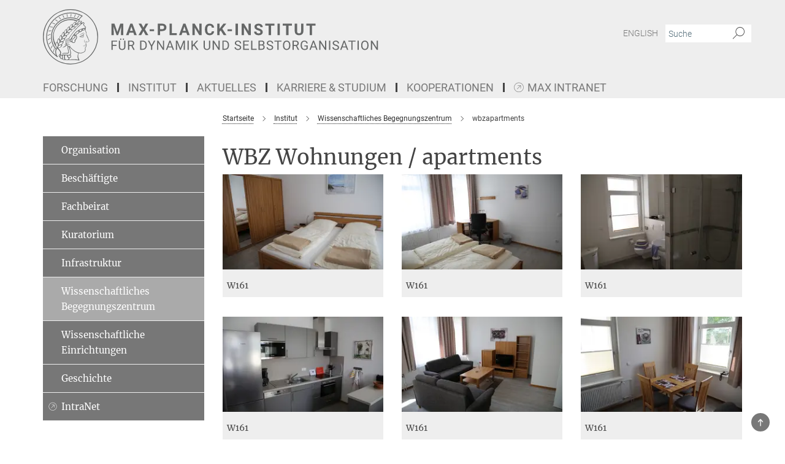

--- FILE ---
content_type: text/html; charset=utf-8
request_url: https://www.ds.mpg.de/3954624/wbzapartments
body_size: 196752
content:
<!DOCTYPE html>
<html prefix="og: http://ogp.me/ns#" lang="de">
<head>
  <meta http-equiv="X-UA-Compatible" content="IE=edge">
  <meta content="width=device-width, initial-scale=1.0" name="viewport">
  <meta http-equiv="Content-Type" content="text/html; charset=utf-8"/>
  <title>wbzapartments</title>
  
  <meta name="keywords" content="" /><meta name="description" content="" />
  
  
<meta property="og:title" content="wbzapartments">
<meta property="og:description" content="">
<meta property="og:type" content="website">
<meta property="og:url" content="https://www.ds.mpg.de/3954624/wbzapartments">
<meta property="og:image" content="https://www.ds.mpg.de/assets/og-logo-281c44f14f2114ed3fe50e666618ff96341055a2f8ce31aa0fd70471a30ca9ed.jpg">


  
  


  <meta name="msapplication-TileColor" content="#fff" />
<meta name="msapplication-square70x70logo" content="/assets/touch-icon-70x70-16c94b19254f9bb0c9f8e8747559f16c0a37fd015be1b4a30d7d1b03ed51f755.png" />
<meta name="msapplication-square150x150logo" content="/assets/touch-icon-150x150-3b1e0a32c3b2d24a1f1f18502efcb8f9e198bf2fc47e73c627d581ffae537142.png" />
<meta name="msapplication-wide310x150logo" content="/assets/touch-icon-310x150-067a0b4236ec2cdc70297273ab6bf1fc2dcf6cc556a62eab064bbfa4f5256461.png" />
<meta name="msapplication-square310x310logo" content="/assets/touch-icon-310x310-d33ffcdc109f9ad965a6892ec61d444da69646747bd88a4ce7fe3d3204c3bf0b.png" />
<link rel="apple-touch-icon" type="image/png" href="/assets/touch-icon-180x180-a3e396f9294afe6618861344bef35fc0075f9631fe80702eb259befcd682a42c.png" sizes="180x180">
<link rel="icon" type="image/png" href="/assets/touch-icon-32x32-143e3880a2e335e870552727a7f643a88be592ac74a53067012b5c0528002367.png" sizes="32x32">

  <link rel="preload" href="/assets/roboto-v20-latin-ext_latin_greek-ext_greek_cyrillic-ext_cyrillic-700-8d2872cf0efbd26ce09519f2ebe27fb09f148125cf65964890cc98562e8d7aa3.woff2" as="font" type="font/woff2" crossorigin="anonymous">
  
  
  
  <script>var ROOT_PATH = '/';var LANGUAGE = 'de';var PATH_TO_CMS = 'https://ds.iedit.mpg.de';var INSTANCE_NAME = 'ds';</script>
  
      <link rel="stylesheet" media="all" href="/assets/responsive_live_dark_gray-c2df267c1a4304c488934273d3e6c0405362c6679464268954cb8f80f61dc1c4.css" />
    <link rel="stylesheet" media="all" href="/assets/responsive/headerstylesheets/ds-header-48140b69c7b0ab50925912142472db83d30b17b0d6b72f26cac7d8a282e6abdf.css" />

<script>
  window.addEventListener("load", function() {
    var linkElement = document.createElement("link");
    linkElement.rel="stylesheet";
    linkElement.href="/assets/katex/katex-4c5cd0d7a0c68fd03f44bf90378c50838ac39ebc09d5f02a7a9169be65ab4d65.css";
    linkElement.media="all";
    document.head.appendChild(linkElement);
  });
</script>


  

  

  <script>
  if(!window.DCLGuard) {
    window.DCLGuard=true;
  }
</script>
<script type="module">
//<![CDATA[
document.body.addEventListener('Base',function(){  (function (global) {
    if (global.MpgApp && global.MpgApp.object) {
      global.MpgApp.object.id = +'3954624';
    }
  }(window));
});
/*-=deferred=-*/
//]]>
</script>
  <link rel="canonical" href="https://www.ds.mpg.de/3954624/wbzapartments" />


  
  <meta name="csrf-param" content="authenticity_token" />
<meta name="csrf-token" content="nluaYeIDqS967ow_FS152JwzgB1kutMuxH-WdKxLwHxaINBKEKyXRKa5y4sdhK3WaQKhPSRxsBm46JvZAZsmqA" />
  <meta name="generator" content="JustRelate CX Cloud (www.justrelate.com)" />
  
  
      <link rel="alternate" hreflang="de" href="https://www.ds.mpg.de/3954624/wbzapartments" />


  
    <script type="module" >
      window.allHash = { 'manifest':'/assets/manifest-04024382391bb910584145d8113cf35ef376b55d125bb4516cebeb14ce788597','responsive/modules/display_pubman_reference_counter':'/assets/responsive/modules/display_pubman_reference_counter-8150b81b51110bc3ec7a4dc03078feda26b48c0226aee02029ee6cf7d5a3b87e','responsive/modules/video_module':'/assets/responsive/modules/video_module-231e7a8449475283e1c1a0c7348d56fd29107c9b0d141c824f3bd51bb4f71c10','responsive/live/annual_report_overview':'/assets/responsive/live/annual_report_overview-f7e7c3f45d3666234c0259e10c56456d695ae3c2df7a7d60809b7c64ce52b732','responsive/live/annual_review_overview':'/assets/responsive/live/annual_review_overview-49341d85de5d249f2de9b520154d516e9b4390cbf17a523d5731934d3b9089ec','responsive/live/deferred-picture-loader':'/assets/responsive/live/deferred-picture-loader-088fb2b6bedef1b9972192d465bc79afd9cbe81cefd785b8f8698056aa04cf93','responsive/live/employee':'/assets/responsive/live/employee-ac8cd3e48754c26d9eaf9f9965ab06aca171804411f359cbccd54a69e89bc31c','responsive/live/employee_landing_page':'/assets/responsive/live/employee_landing_page-ac8cd3e48754c26d9eaf9f9965ab06aca171804411f359cbccd54a69e89bc31c','responsive/live/employee_search':'/assets/responsive/live/employee_search-47a41df3fc7a7dea603765ad3806515b07efaddd7cf02a8d9038bdce6fa548a1','responsive/live/event_overview':'/assets/responsive/live/event_overview-817c26c3dfe343bed2eddac7dd37b6638da92babec077a826fde45294ed63f3c','responsive/live/gallery_overview':'/assets/responsive/live/gallery_overview-459edb4dec983cc03e8658fafc1f9df7e9d1c78786c31d9864e109a04fde3be7','responsive/live/institute_page':'/assets/responsive/live/institute_page-03ec6d8aaec2eff8a6c1522f54abf44608299523f838fc7d14db1e68d8ec0c7a','responsive/live/institutes_map':'/assets/responsive/live/institutes_map-588c0307e4a797238ba50134c823708bd3d8d640157dc87cf24b592ecdbd874e','responsive/live/job_board':'/assets/responsive/live/job_board-0db2f3e92fdcd350960e469870b9bef95adc9b08e90418d17a0977ae0a9ec8fd','responsive/live/newsroom':'/assets/responsive/live/newsroom-c8be313dabf63d1ee1e51af14f32628f2c0b54a5ef41ce999b8bd024dc64cad2','responsive/live/organigramm':'/assets/responsive/live/organigramm-18444677e2dce6a3c2138ce8d4a01aca7e84b3ea9ffc175b801208634555d8ff','responsive/live/research_page':'/assets/responsive/live/research_page-c8be313dabf63d1ee1e51af14f32628f2c0b54a5ef41ce999b8bd024dc64cad2','responsive/live/science_gallery_overview':'/assets/responsive/live/science_gallery_overview-5c87ac26683fe2f4315159efefa651462b87429147b8f9504423742e6b7f7785','responsive/live/tabcard':'/assets/responsive/live/tabcard-be5f79406a0a3cc678ea330446a0c4edde31069050268b66ce75cfda3592da0d','live/advent_calendar':'/assets/live/advent_calendar-4ef7ec5654db2e7d38c778dc295aec19318d2c1afcbbf6ac4bfc2dde87c57f12','live/employee':'/assets/live/employee-fb8f504a3309f25dbdd8d3cf3d3f55c597964116d5af01a0ba720e7faa186337','live/employee_landing_page':'/assets/live/employee_landing_page-fb8f504a3309f25dbdd8d3cf3d3f55c597964116d5af01a0ba720e7faa186337','live/gallery_overview':'/assets/live/gallery_overview-18a0e0553dd83304038b0c94477d177e23b8b98bff7cb6dd36c7c99bf8082d12','live/podcast_page':'/assets/live/podcast_page-fe7023d277ed2b0b7a3228167181231631915515dcf603a33f35de7f4fd9566f','live/video_page':'/assets/live/video_page-62efab78e58bdfd4531ccfc9fe3601ea90abeb617a6de220c1d09250ba003d37','responsive/mpg_common/live/dropdown_list':'/assets/responsive/mpg_common/live/dropdown_list-71372d52518b3cb50132756313972768fdec1d4fa3ffa38e6655696fe2de5c0b','responsive/mpg_common/live/event_calendar':'/assets/responsive/mpg_common/live/event_calendar-719dd7e7333c7d65af04ddf8e2d244a2646b5f16d0d7f24f75b0bb8c334da6a5','responsive/mpg_common/live/event_registration':'/assets/responsive/mpg_common/live/event_registration-e6771dca098e37c2858ff2b690497f83a2808b6c642e3f4540e8587e1896c84e','responsive/mpg_common/live/expandable':'/assets/responsive/mpg_common/live/expandable-e2143bde3d53151b5ff7279eaab589f3fefb4fd31278ca9064fd6b83b38d5912','responsive/mpg_common/live/gallery_youtube_video':'/assets/responsive/mpg_common/live/gallery_youtube_video-b859711b59a5655b5fa2deb87bd0d137460341c3494a5df957f750c716970382','responsive/mpg_common/live/interactive_table':'/assets/responsive/mpg_common/live/interactive_table-bff65d6297e45592f8608cd64814fc8d23f62cb328a98b482419e4c25a31fdde','responsive/mpg_common/live/intersection-observer':'/assets/responsive/mpg_common/live/intersection-observer-9e55d6cf2aac1d0866ac8588334111b664e643e4e91b10c5cbb42315eb25d974','responsive/mpg_common/live/main_menu':'/assets/responsive/mpg_common/live/main_menu-43966868573e0e775be41cf218e0f15a6399cf3695eb4297bae55004451acada','responsive/mpg_common/live/news_publication_overview':'/assets/responsive/mpg_common/live/news_publication_overview-d1aae55c18bfd7cf46bad48f7392e51fc1b3a3b887bc6312a39e36eaa58936fa','responsive/mpg_common/live/reverse':'/assets/responsive/mpg_common/live/reverse-9d6a32ce7c0f41fbc5249f8919f9c7b76cacd71f216c9e6223c27560acf41c8b','responsive/mpg_common/live/shuffle':'/assets/responsive/mpg_common/live/shuffle-14b053c3d32d46209f0572a91d3240487cd520326247fc2f1c36ea4d3a6035eb','responsive/mpg_common/live/slick_lazyloader':'/assets/responsive/mpg_common/live/slick_lazyloader-ea2704816b84026f362aa3824fcd44450d54dffccb7fca3c853d2f830a5ce412','responsive/mpg_common/live/video':'/assets/responsive/mpg_common/live/video-55b7101b2ac2622a81eba0bdefd94b5c5ddf1476b01f4442c3b1ae855b274dcf','responsive/mpg_common/live/youtube_extension':'/assets/responsive/mpg_common/live/youtube_extension-2b42986b3cae60b7e4153221d501bc0953010efeadda844a2acdc05da907e90f','preview/_pdf_sorting':'/assets/preview/_pdf_sorting-8fa7fd1ef29207b6c9a940e5eca927c26157f93f2a9e78e21de2578e6e06edf0','preview/advent_calendar':'/assets/preview/advent_calendar-4ef7ec5654db2e7d38c778dc295aec19318d2c1afcbbf6ac4bfc2dde87c57f12','preview/annual_review_search':'/assets/preview/annual_review_search-8fa7fd1ef29207b6c9a940e5eca927c26157f93f2a9e78e21de2578e6e06edf0','preview/edit_overlays':'/assets/preview/edit_overlays-cef31afd41d708f542672cc748b72a6b62ed10df9ee0030c11a0892ae937db70','preview/employee':'/assets/preview/employee-fb8f504a3309f25dbdd8d3cf3d3f55c597964116d5af01a0ba720e7faa186337','preview/employee_landing_page':'/assets/preview/employee_landing_page-fb8f504a3309f25dbdd8d3cf3d3f55c597964116d5af01a0ba720e7faa186337','preview/gallery_overview':'/assets/preview/gallery_overview-ca27fbd8e436a0f15e28d60a0a4a5861f7f9817b9cb44cb36ae654ebe03eec2a','preview/lodash':'/assets/preview/lodash-01fbab736a95109fbe4e1857ce7958edc28a78059301871a97ed0459a73f92d2','preview/overlay':'/assets/preview/overlay-4b3006f01cc2a80c44064f57acfdb24229925bbf211ca5a5e202b0be8cd2e66e','preview/overlay_ajax_methods':'/assets/preview/overlay_ajax_methods-0cceedf969995341b0aeb5629069bf5117896d2b053822e99f527e733430de65','preview/pdf_overview':'/assets/preview/pdf_overview-8fa7fd1ef29207b6c9a940e5eca927c26157f93f2a9e78e21de2578e6e06edf0','preview/podcast_page':'/assets/preview/podcast_page-8b696f28fe17c5875ac647a54463d6cf4beda5fa758ba590dd50d4f7d11e02a0','preview/preview':'/assets/preview/preview-7d20d27ffa274bf0336cbf591613fbbffd4fa684d745614240e81e11118b65c2','preview/science_gallery_overview':'/assets/preview/science_gallery_overview-00600feadb223d3b4cb5432a27cc6bee695f2b95225cb9ecf2e9407660ebcc35','preview/video_page':'/assets/preview/video_page-5359db6cf01dcd5736c28abe7e77dabdb4c7caa77184713f32f731d158ced5a8','preview_manifest':'/assets/preview_manifest-04024382391bb910584145d8113cf35ef376b55d125bb4516cebeb14ce788597','editmarker':'/assets/editmarker-b8d0504e39fbfef0acc731ba771c770852ec660f0e5b8990b6d367aefa0d9b9c','live':'/assets/live-4aa8e228b0242df1d2d064070d3be572a1ad3e67fe8c70b092213a5236b38737','print':'/assets/print-08c7a83da7f03ca9674c285c1cc50a85f44241f0bcef84178df198c8e9805c3c','mpg_base':'/assets/mpg_base-161fbafcd07f5fc9b56051e8acd88e712c103faef08a887e51fdcf16814b7446','mpg_fouc':'/assets/mpg_fouc-e8a835d89f91cf9c99be7a651f3ca1d04175934511621130554eef6aa910482c','mpg_amd':'/assets/mpg_amd-7c9ab00ac1b3a8c78cac15f76b6d33ed50bb1347cea217b0848031018ef80c94','mpg_amd_bundle':'/assets/mpg_amd_bundle-932e0d098e1959a6b4654b199e4c02974ab670115222c010a0bcc14756fce071','responsive/friendlycaptcha/widget.module.min':'/assets/responsive/friendlycaptcha/widget.module.min-19cabfb2100ce6916acaa628a50895f333f8ffb6a12387af23054565ee2122f2','responsive/honeybadger.min':'/assets/responsive/honeybadger.min-213763a8258237e8c4d12f0dbd98d8a966023b02f7433c1a05c1bace6ef120ec','responsive_live':'/assets/responsive_live-d4b4a938cbf67a69dc6ba9767c95bb10486874f069e457abc2ad6f53c7126fac','katex/katex':'/assets/katex/katex-ca9d4097b1925d5d729e5c4c7ffcdb44112ba08c53e7183feb26afa6927cc4fd','responsive/tsmodules/cashew':'/assets/responsive/tsmodules/cashew-f2b3a6f988f933937212c2239a5008703225511ab19b4a6d6cbead2e9904ae21','responsive/tsmodules/datahandler':'/assets/responsive/tsmodules/datahandler-18b09253aa824ba684b48d41aea5edb6321851210404bdc3c47922c961181980','responsive/tsmodules/edit-menu':'/assets/responsive/tsmodules/edit-menu-ed8038730fbc4b64d700f28f3ccdcc8c33cc558e1182af3f37b6b4374a3ad3b6','responsive/tsmodules/edit':'/assets/responsive/tsmodules/edit-80ca9b5137f2eeb575e45f3ff1fd611effb73bd27d9f920d5f758c27a4212067','responsive/tsmodules/image-information':'/assets/responsive/tsmodules/image-information-2766379bd0ae7c612169084e5437d5662006eec54acbecba9f83ac8773ac20fa','responsive/tsmodules/languages':'/assets/responsive/tsmodules/languages-33d886fa0f8a758ac8817dfaf505c136d22e86a95988298f3b14cf46c870a586','responsive/tsmodules/menu':'/assets/responsive/tsmodules/menu-dc7cee42b20a68a887e06bb1979d6ecc601ff8dd361b80cc6a8190e33ab7f005','responsive/tsmodules/notify':'/assets/responsive/tsmodules/notify-44b67b61195156d3827af8dfd00797cd327f013dc404720659f2d3da19cf6f77','responsive/tsmodules/virtual-form':'/assets/responsive/tsmodules/virtual-form-31974440dbd9f79534149b9376a63b1f2e0b542abb5ba898e4fbaeef377d66ca' }
    </script>
    <script type="module">
//<![CDATA[
document.body.addEventListener('AMD',function(){    requirejs.config({
      waitSeconds:0,
      paths: allHash
    })
});
/*-=deferred=-*/
//]]>
</script></head>

 <body class="ds gallery_overview  language-de" id="top">
  
  
  

<header class="navbar hero navigation-on-bottom">

  <div class="container remove-padding header-main-container">


    <div class="navbar-header">
        <a class="navbar-brand mpg-icon mpg-icon-logo language-de language-dedarkgray" aria-label="Logo Max-Planck-Institut für Dynamik und Selbstorganisation, zur Startseite" href="/"></a>
    </div>

    <div class="lang-search">
      <div class="collapse navbar-collapse bs-navbar-collapse">
        <ul class="hidden-xs hidden-sm nav navbar-nav navbar-right navbar-meta">
          <li class="language-switcher-links">
            
    <a href="/scientificmeetingcenter">English</a>


          </li>
          <li>
            <form class="navbar-form navbar-left search-field hidden-xs" role="search" action="/2284/suchergebnis" accept-charset="UTF-8" method="get">
  <div class="form-group noindex">
    <input class="form-control searchfield"
      name="searchfield"
      placeholder="Suche"
      value=""
      type="search"
      aria-label="Bitte geben Sie einen Suchbegriff ein."
    />
    <button class="btn btn-default searchbutton" aria-label="Suche">
      <i class="mpg-icon mpg-icon-search" role="img" aria-hidden="true"></i>
    </button>
  </div>
</form>
          </li>
          <li>
            
          </li>

        </ul>
      </div>
    </div>


    <div class="navbar-title-wrapper">

      <nav class="navbar navbar-default" aria-label="Hauptnavigation">
        <div class="navbar-header">
          <div class="visible-xs visible-sm">
            <button class="nav-btn navbar-toggle" type="button" data-toggle="collapse" data-target="#main-navigation-container" aria-haspopup="true" aria-expanded="false" aria-label="Hauptnavigations-Schalter">
              <svg width="40" height="40" viewBox="-25 -25 50 50">
                <circle cx="0" cy="0" r="25" fill="none"/>
                <rect class="burgerline-1" x="-15" y="-12" width="30" height="4" fill="black"/>
                <rect class="burgerline-2" x="-15" y="-2" width="30" height="4" fill="black"/>
                <rect class="burgerline-3" x="-15" y="8" width="30" height="4" fill="black"/>
              </svg>
            </button>
          </div>
        </div>

        <div class="collapse navbar-collapse js-navbar-collapse noindex" id="main-navigation-container">

          <div class="mobile-search-pwa-container">
            <div class="mobile-search-container">
              <form class="navbar-form navbar-left search-field visible-sm visible-xs mobile clearfix" role="search" action="/2284/suchergebnis" accept-charset="UTF-8" method="get">
  <div class="form-group noindex">
    <input class="form-control searchfield"
      name="searchfield"
      placeholder="Suche"
      value=""
      type="search"
      aria-label="Bitte geben Sie einen Suchbegriff ein."
    />
    <button class="btn btn-default searchbutton" aria-label="Suche">
      <i class="mpg-icon mpg-icon-search" role="img" aria-hidden="true"></i>
    </button>
  </div>
</form>
            </div>
              
          </div>

          
            <ul class="nav navbar-nav col-xs-12" id="main_nav" data-timestamp="2024-10-22T05:59:51.192Z"><li class="dropdown mega-dropdown clearfix" tabindex="0" data-positioning="3"><a class="main-navi-item dropdown-toggle undefined" id="Root-de.0">Forschung<span class="arrow-dock"></span></a><a class="dropdown-toggle visible-xs visible-sm" data-no-bs-toggle="dropdown" role="button" aria-expanded="false" aria-controls="flyout-Root-de.0"><span class="mpg-icon mpg-icon-down2"></span></a><ul id="flyout-Root-de.0" class="col-xs-12 dropdown-menu  mega-dropdown-menu row"><li class="col-xs-12 col-sm-4 menu-column"><ul class="main"><li class="dropdown-title"><a class="" href="/forschung" id="Root-de.0.0.0">Forschung</a></li><li class="dropdown-title"><a class="" href="/forschung/abteilungen" id="Root-de.0.0.1">Abteilungen</a><ul><li><a class="" href="/dfpb" id="Root-de.0.0.1.0">Fluidphysik, Strukturbildung und Biokomplexität (Prof. Bodenschatz)</a></li><li><a class="" href="/plm" id="Root-de.0.0.1.1">Physik lebender Materie (Prof. Golestanian)</a></li></ul></li></ul></li><li class="col-xs-12 col-sm-4 menu-column"><ul class="main"><li class="dropdown-title"><a class="" href="/mp-forschungsgruppen" id="Root-de.0.1.0">Max-Planck-Forschungsgruppen</a></li><li class="dropdown-title"><a class="" href="/gruppenleiter" id="Root-de.0.1.1">Gruppenleiter*innen</a></li><li class="dropdown-title"><a class="" href="/3159211/fellows" id="Root-de.0.1.2">Max-Planck-Fellows</a></li><li class="dropdown-title"><a class="" href="/143280/other_rgs" id="Root-de.0.1.3">Unabhängige Forschungseinheiten</a></li><li class="dropdown-title"><a class="" href="/2806684/ExtSciMem" id="Root-de.0.1.4">Auswärtige wiss. Mitglieder</a></li><li class="dropdown-title"><a class="" href="/emeriti" id="Root-de.0.1.5">Emeritusgruppen</a></li></ul></li><li class="col-xs-12 col-sm-4 menu-column"><ul class="main"><li class="dropdown-title"><a class="" href="/aktuelles" id="Root-de.0.2.0">Neues aus der Forschung</a><ul><li><a class="" href="/publikationen" id="Root-de.0.2.0.0">Publikationen</a></li><li><a class="" href="/forschungsberichte" id="Root-de.0.2.0.1">Forschungsberichte</a></li><li><a class="" href="/148874/yearbook" id="Root-de.0.2.0.2">Jahrbuch</a></li></ul></li></ul></li></ul></li><li class="dropdown mega-dropdown clearfix" tabindex="0" data-positioning="3"><a class="main-navi-item dropdown-toggle undefined" id="Root-de.1">Institut<span class="arrow-dock"></span></a><a class="dropdown-toggle visible-xs visible-sm" data-no-bs-toggle="dropdown" role="button" aria-expanded="false" aria-controls="flyout-Root-de.1"><span class="mpg-icon mpg-icon-down2"></span></a><ul id="flyout-Root-de.1" class="col-xs-12 dropdown-menu  mega-dropdown-menu row"><li class="col-xs-12 col-sm-4 menu-column"><ul class="main"><li class="dropdown-title"><a class="" href="/kontakt" id="Root-de.1.0.0">Kontakt</a><ul><li><a class="" href="/kontakt" id="Root-de.1.0.0.0">Anschrift &amp; Anreise</a></li><li><a class="" href="/16437/pr" id="Root-de.1.0.0.1">Presse- &amp; Öffentlichkeitsarbeit</a></li></ul></li><li class="dropdown-title"><a class="" href="/2224282/mp_campus" id="Root-de.1.0.1">Max-Planck-Campus</a></li></ul></li><li class="col-xs-12 col-sm-4 menu-column"><ul class="main"><li class="dropdown-title"><a class="" href="/organisation" id="Root-de.1.1.0">Organisation</a><ul><li><a class="" href="/beschaeftigte" id="Root-de.1.1.0.0">Beschäftigte</a></li><li><a class="" href="/fachbeirat" id="Root-de.1.1.0.1">Fachbeirat</a></li><li><a class="" href="/kuratorium" id="Root-de.1.1.0.2">Kuratorium</a></li><li><a class="" href="/16410/service" id="Root-de.1.1.0.3">Infrastruktur</a></li><li><a class="" href="/wbz" id="Root-de.1.1.0.4">Wissenschaftliches Begegnungszentrum</a></li></ul></li></ul></li><li class="col-xs-12 col-sm-4 menu-column"><ul class="main"><li class="dropdown-title"><a class="" href="/3842621/Facilities" id="Root-de.1.2.0">Wissenschaftliche Einrichtungen</a></li><li class="dropdown-title"><a class="" href="/geschichte" id="Root-de.1.2.1">Geschichte des Instituts</a></li><li class="dropdown-title"><a class="external" href="https://max.mpg.de" target="_blank" id="Root-de.1.2.2">Intranet MAX</a></li></ul></li></ul></li><li class="dropdown mega-dropdown clearfix" tabindex="0" data-positioning="3"><a class="main-navi-item dropdown-toggle undefined" id="Root-de.2">Aktuelles<span class="arrow-dock"></span></a><a class="dropdown-toggle visible-xs visible-sm" data-no-bs-toggle="dropdown" role="button" aria-expanded="false" aria-controls="flyout-Root-de.2"><span class="mpg-icon mpg-icon-down2"></span></a><ul id="flyout-Root-de.2" class="col-xs-12 dropdown-menu  mega-dropdown-menu row"><li class="col-xs-12 col-sm-4 menu-column"><ul class="main"><li class="dropdown-title"><a class="" id="Root-de.2.0.0"> </a><ul><li><a class="" href="/aktuelles" id="Root-de.2.0.0.0">Pressemitteilungen</a></li><li><a class="" href="/3705021/coronanews" id="Root-de.2.0.0.1">Pressemitteilungen zur Corona-Forschung</a></li></ul></li></ul></li><li class="col-xs-12 col-sm-4 menu-column"><ul class="main"><li class="dropdown-title"><a class="" id="Root-de.2.1.0"> </a><ul><li><a class="" href="/vortraege" id="Root-de.2.1.0.0">Vorträge</a></li><li><a class="" href="/4024946/events" id="Root-de.2.1.0.1">Veranstaltungen</a></li></ul></li></ul></li><li class="col-xs-12 col-sm-4 menu-column"><ul class="main"><li class="dropdown-title"><a class="" id="Root-de.2.2.0"> </a><ul><li><a class="" href="/stellenangebote" id="Root-de.2.2.0.0">Stellenangebote</a></li></ul></li></ul></li></ul></li><li class="dropdown mega-dropdown clearfix" tabindex="0" data-positioning="3"><a class="main-navi-item dropdown-toggle undefined" id="Root-de.3">Karriere &amp; Studium<span class="arrow-dock"></span></a><a class="dropdown-toggle visible-xs visible-sm" data-no-bs-toggle="dropdown" role="button" aria-expanded="false" aria-controls="flyout-Root-de.3"><span class="mpg-icon mpg-icon-down2"></span></a><ul id="flyout-Root-de.3" class="col-xs-12 dropdown-menu  mega-dropdown-menu row"><li class="col-xs-12 col-sm-4 menu-column"><ul class="main"><li class="dropdown-title"><a class="" id="Root-de.3.0.0">Karriere</a><ul><li><a class="" href="/stellenangebote" id="Root-de.3.0.0.0">Stellenangebote</a></li><li><a class="" href="/ausbildung" id="Root-de.3.0.0.1">Ausbildung</a></li><li><a class="" href="/2776395/career_service" id="Root-de.3.0.0.2">Karriereservice</a></li><li><a class="" href="/3121070/guestprogram" id="Root-de.3.0.0.3">Gästeprogramm</a></li><li><a class="" href="/graduierte" id="Root-de.3.0.0.4">Graduiertenprogramm</a></li><li><a class="external" href="https://www.maxplanckschools.de/de" target="_blank" id="Root-de.3.0.0.5">Max-Planck-Schools</a></li></ul></li></ul></li><li class="col-xs-12 col-sm-4 menu-column"><ul class="main"><li class="dropdown-title"><a class="" href="/teaching" id="Root-de.3.1.0">Lehrveranstaltungen</a></li><li class="dropdown-title"><a class="" id="Root-de.3.1.1">Beruf &amp; Familie</a><ul><li><a class="" href="/chancengleichheit" id="Root-de.3.1.1.0">Chancengleichheit</a></li><li><a class="external" href="https://www.mpibpc.mpg.de/kita" target="_blank" id="Root-de.3.1.1.1">Kinderbetreuung</a></li></ul></li></ul></li><li class="col-xs-12 col-sm-4 menu-column"><ul class="main"><li class="dropdown-title"><a class="" href="/onboarding" id="Root-de.3.2.0">Onboarding</a><ul><li><a class="" href="/3234443/applicants" id="Root-de.3.2.0.0">Leben &amp; Arbeiten in Göttingen</a></li><li><a class="external" href="https://welcome-to-suedniedersachsen.de/" target="_blank" id="Root-de.3.2.0.1">Welcome-Center des Göttingen Campus</a></li><li><a class="" href="/wbz" id="Root-de.3.2.0.2">Wissenschaftliches Begegnungszentrum</a></li></ul></li></ul></li></ul></li><li class="dropdown mega-dropdown clearfix" tabindex="0" data-positioning="3"><a class="main-navi-item dropdown-toggle undefined" id="Root-de.4">Kooperationen<span class="arrow-dock"></span></a><a class="dropdown-toggle visible-xs visible-sm" data-no-bs-toggle="dropdown" role="button" aria-expanded="false" aria-controls="flyout-Root-de.4"><span class="mpg-icon mpg-icon-down2"></span></a><ul id="flyout-Root-de.4" class="col-xs-12 dropdown-menu  mega-dropdown-menu row"><li class="col-xs-12 col-sm-4 menu-column"><ul class="main"><li class="dropdown-title"><a class="" href="/2224282/mp_campus" id="Root-de.4.0.0">Max Planck Campus</a></li><li class="dropdown-title"><a class="external" href="https://goettingen-campus.de/de/" target="_blank" id="Root-de.4.0.1">Göttingen Campus</a><ul><li><a class="external" href="https://www.uni-goettingen.de/de/1.html" target="_blank" id="Root-de.4.0.1.0">Universität Göttingen</a></li><li><a class="external" href="https://www.uni-goettingen.de/de/433694.html" target="_blank" id="Root-de.4.0.1.1">Institut Dynamik komplexer Systeme</a></li><li><a class="external" href="https://uni-goettingen.de/de/608362.html" target="_blank" id="Root-de.4.0.1.2">Campus-Institut Dynamik biologischer Netzwerke (CIDBN)</a></li><li><a class="external" href="https://www.uni-goettingen.de/de/634473.html" target="_blank" id="Root-de.4.0.1.3">Campus-Institut Data Science (CIDAS)</a></li><li><a class="external" href="https://www.uni-goettingen.de/de/56640.html" target="_blank" id="Root-de.4.0.1.4">Graduiertenzentrum Neurowissenschaften, Biophysik und Molekulare Biowissenschaften (GGNB)</a></li><li><a class="external" href="https://www.umg.eu/" target="_blank" id="Root-de.4.0.1.5">Universitätsmedizin Göttingen</a></li><li><a class="external" href="https://dzhk.de/" target="_blank" id="Root-de.4.0.1.6">Deutsches Zentrum für Herz-Kreislauf-Forschung (DZHK)</a></li><li><a class="external" href="https://herzzentrum.umg.eu/" target="_blank" id="Root-de.4.0.1.7">Herzzentrum der UMG</a></li><li><a class="external" href="https://www.uni-goettingen.de/de/615262.html" target="_blank" id="Root-de.4.0.1.8">Bernstein Center for Computational Neurosciences (BCCN) </a></li><li><a class="external" href="https://www.dpz.eu/de/startseite.html" target="_blank" id="Root-de.4.0.1.9">Deutsches Primatenzentrum</a></li></ul></li></ul></li><li class="col-xs-12 col-sm-4 menu-column"><ul class="main"><li class="dropdown-title"><a class="" href="/maxplanckcenter" id="Root-de.4.1.0">Max-Planck - Univ. Twente Center für komplexe Fluiddynamik</a></li><li class="dropdown-title"><a class="" href="/3940188/partnergroups" id="Root-de.4.1.1">Max-Planck Partergruppen</a><ul><li><a class="external" href="http://amir.unam.bilkent.edu.tr/people/" target="_blank" id="Root-de.4.1.1.0">Bilkent Universität (Amir Bahrami)</a></li><li><a class="external" href="https://pure.korea.ac.kr/en/persons/hyejeong-kim" target="_blank" id="Root-de.4.1.1.1">Korea University (Hyejeong Kim)</a></li><li><a class="external" href="http://meng.itp.ac.cn/" target="_blank" id="Root-de.4.1.1.2">Chinese Academy of Sci. (Fanlong Meng)</a></li></ul></li><li class="dropdown-title"><a class="external" href="https://www.mpg.de/maxplanckschools" target="_blank" id="Root-de.4.1.2">Max Planck Schools</a><ul><li><a class="external" href="https://mattertolife.maxplanckschools.org/de/home" target="_blank" id="Root-de.4.1.2.0">Max Planck School Matter to Life</a></li><li><a class="external" href="https://www.uni-goettingen.de/de/556628.html" target="_blank" id="Root-de.4.1.2.1">IMPRS for Genome Sciences</a></li><li><a class="external" href="http://www.gpneuro.uni-goettingen.de/" target="_blank" id="Root-de.4.1.2.2">IMPRS for Neurosciences</a></li><li><a class="external" href="https://www.uni-goettingen.de/de/58718.html" target="_blank" id="Root-de.4.1.2.3">IMPRS Physics of Biological and Complex Systems</a></li></ul></li></ul></li><li class="col-xs-12 col-sm-4 menu-column"><ul class="main"><li class="dropdown-title"><a class="" href="/3942032/further_partners" id="Root-de.4.2.0">Weitere Kooperationspartner</a><ul><li><a class="" href="/3540426/former_mprg" id="Root-de.4.2.0.0">Ehemalige Max-Planck-Forschergruppen</a></li><li><a class="" href="/3631142/funded_projects" id="Root-de.4.2.0.1">Drittmittelprojekte</a></li></ul></li><li class="dropdown-title"><a class="" href="/3942325/consulting" id="Root-de.4.2.1">Gremien und Beratung</a><ul><li><a class="external" href="https://mami.u-strasbg.fr/" target="_blank" id="Root-de.4.2.1.0">Magnetics and Microhydrodynamics (MAMI)</a></li><li><a class="external" href="https://www.nxwm.io/" target="_blank" id="Root-de.4.2.1.1">NeuroNex Working Memory Consortium  </a></li><li><a class="external" href="https://www.ukri.org/councils/epsrc/" target="_blank" id="Root-de.4.2.1.2">Engineering and Physical Sciences Research Council (EPSRC)  </a></li><li><a class="external" href="https://www.rki.de/DE/Home/homepage_node" target="_blank" id="Root-de.4.2.1.3">Robert Koch Institut  </a></li><li><a class="external" href="https://www.bundesregierung.de/breg-de/suche/expertinnenrat-der-bundesregierung-2002396" target="_blank" id="Root-de.4.2.1.4">ExpertInnenrat der Bundesregierung</a></li><li><a class="external" href="https://iupap.org/" target="_blank" id="Root-de.4.2.1.5">The International Union of Pure and Applied Physics (IUPAP)  </a></li></ul></li></ul></li></ul></li><li class="dropdown mega-dropdown clearfix" tabindex="0" data-positioning="0"><a class="main-navi-item dropdown-toggle external" id="Root-de.5" href="https://max.mpg.de/sites/ds" target="_blank">MAX IntraNet<span class=""></span></a></li></ul>

          <div class="text-center language-switcher visible-xs visible-sm">
            
    <a href="/scientificmeetingcenter">English</a>


          </div>
        </div>
      </nav>
    </div>
  </div>
</header>

<header class="container-full-width visible-print-block">
  <div class="container">
    <div class="row">
      <div class="col-xs-12">
        <div class="content">
              <span class="mpg-icon mpg-icon-logo custom-print-header language-de">
                Max-Planck-Institut für Dynamik und Selbstorganisation
              </span>
        </div>
      </div>
    </div>
  </div>
</header>

<script type="module">
//<![CDATA[
document.body.addEventListener('Base',function(){  var mainMenu;
  if(typeof MpgCommon != "undefined") {
    mainMenu = new MpgCommon.MainMenu();
  }
});
/*-=deferred=-*/
//]]>
</script>
  
  <div id="page_content">
    
  <div class="container content-wrapper">
    <div class="row">
      <main class="col-md-9 col-md-push-3">
        <div class="noindex">
  <nav class="hidden-print" aria-label="Breadcrumb">
    <ol class="breadcrumb clearfix" vocab="http://schema.org/" typeof="BreadcrumbList">

          <li class="breadcrumb-item" property="itemListElement" typeof="ListItem">
            <a property="item"
               typeof="WebPage"
               href="/"
               class=""
               title="">
              <span property="name">Startseite</span>
            </a>
            <meta property="position" content="1">
          </li>
          <li class="breadcrumb-item" property="itemListElement" typeof="ListItem">
            <a property="item"
               typeof="WebPage"
               href="/15765/about_us"
               class=""
               title="">
              <span property="name">Institut</span>
            </a>
            <meta property="position" content="2">
          </li>
          <li class="breadcrumb-item" property="itemListElement" typeof="ListItem">
            <a property="item"
               typeof="WebPage"
               href="/wbz"
               class=""
               title="">
              <span property="name">Wissenschaftliches Begegnungszentrum</span>
            </a>
            <meta property="position" content="3">
          </li>
      <li class="breadcrumb-item active" property="itemListElement" typeof="ListItem" aria-current="page">
        <span property="name">wbzapartments</span>
        <meta property="position" content="4">
      </li>
    </ol>
  </nav>
</div>


        
<h1 class="page-titledesc">WBZ Wohnungen / apartments</h1>


<div class="meta-information">
  
</div>

<hr class="conditional-hr greyline">
<ul id="light-gallery" class="list-unstyled row">



      <li class="col-xs-12 col-sm-4"  data-id="3954635">

        <div class="gallery-item">
          
          <a class="lightbox-item" data-sub-html="#caption_3954635" title="W161">
            <div class="image-frame-relative galleryimage">
              <picture class="" data-iesrc="/3954646/original-1662983575.jpg?t=eyJ3aWR0aCI6Mjc0LCJoZWlnaHQiOjE2MiwiZml0IjoiY3JvcCIsImZpbGVfZXh0ZW5zaW9uIjoianBnIiwib2JqX2lkIjozOTU0NjQ2fQ%3D%3D--bead1c9076ccd05f379457522bc2aa3ebdd31153" data-class="img-responsive"><source media="(max-width: 767px)" srcset="/3954646/original-1662983575.webp?t=eyJ3aWR0aCI6MjkzLCJoZWlnaHQiOjE3MywiZml0IjoiY3JvcCIsImZpbGVfZXh0ZW5zaW9uIjoid2VicCIsIm9ial9pZCI6Mzk1NDY0Nn0%3D--b1fa770ccd5ff9ab5681c5153e666be6d43ba33b 293w, /3954646/original-1662983575.webp?t=eyJ3aWR0aCI6MjY2LCJoZWlnaHQiOjE1NywiZml0IjoiY3JvcCIsImZpbGVfZXh0ZW5zaW9uIjoid2VicCIsIm9ial9pZCI6Mzk1NDY0Nn0%3D--681f1c0b4ab6aeb11aa2429cfd0517d77460b07d 266w, /3954646/original-1662983575.webp?t=eyJ3aWR0aCI6MjI3LCJoZWlnaHQiOjEzNCwiZml0IjoiY3JvcCIsImZpbGVfZXh0ZW5zaW9uIjoid2VicCIsIm9ial9pZCI6Mzk1NDY0Nn0%3D--53e297ff422bec3dc7ae7a16089eae57b5e29e0c 227w, /3954646/original-1662983575.webp?t=eyJ3aWR0aCI6MjkxLCJoZWlnaHQiOjE3MiwiZml0IjoiY3JvcCIsImZpbGVfZXh0ZW5zaW9uIjoid2VicCIsIm9ial9pZCI6Mzk1NDY0Nn0%3D--1b68934df81d5fa88fe4a96e298e455c4d8ca0ee 291w, /3954646/original-1662983575.webp?t=eyJ3aWR0aCI6MzQwLCJoZWlnaHQiOjIwMSwiZml0IjoiY3JvcCIsImZpbGVfZXh0ZW5zaW9uIjoid2VicCIsIm9ial9pZCI6Mzk1NDY0Nn0%3D--cd811a253f5a9d3bf1cadf7ac94d788b99a1f71f 340w, /3954646/original-1662983575.webp?t=eyJ3aWR0aCI6MjU1LCJoZWlnaHQiOjE1MCwiZml0IjoiY3JvcCIsImZpbGVfZXh0ZW5zaW9uIjoid2VicCIsIm9ial9pZCI6Mzk1NDY0Nn0%3D--14fe47f5113ebb39176c4eb08d0e34fe4388a8ca 255w, /3954646/original-1662983575.webp?t=eyJ3aWR0aCI6NTg2LCJoZWlnaHQiOjM0NiwiZml0IjoiY3JvcCIsImZpbGVfZXh0ZW5zaW9uIjoid2VicCIsIm9ial9pZCI6Mzk1NDY0Nn0%3D--286be49601966020f5c76aedad3894ee76803786 586w, /3954646/original-1662983575.webp?t=eyJ3aWR0aCI6NTMyLCJoZWlnaHQiOjMxNCwiZml0IjoiY3JvcCIsImZpbGVfZXh0ZW5zaW9uIjoid2VicCIsIm9ial9pZCI6Mzk1NDY0Nn0%3D--268a9deeedfa9f6e23b17f0ee4792397a639898d 532w, /3954646/original-1662983575.webp?t=eyJ3aWR0aCI6NDU0LCJoZWlnaHQiOjI2OCwiZml0IjoiY3JvcCIsImZpbGVfZXh0ZW5zaW9uIjoid2VicCIsIm9ial9pZCI6Mzk1NDY0Nn0%3D--f0d0265d12c0d9983d5718991519f696a3fb4fb0 454w, /3954646/original-1662983575.webp?t=eyJ3aWR0aCI6NTgyLCJoZWlnaHQiOjM0NCwiZml0IjoiY3JvcCIsImZpbGVfZXh0ZW5zaW9uIjoid2VicCIsIm9ial9pZCI6Mzk1NDY0Nn0%3D--7e9d48bd6b07327a0381189fec4506f373bec52c 582w, /3954646/original-1662983575.webp?t=eyJ3aWR0aCI6NjgwLCJoZWlnaHQiOjQwMiwiZml0IjoiY3JvcCIsImZpbGVfZXh0ZW5zaW9uIjoid2VicCIsIm9ial9pZCI6Mzk1NDY0Nn0%3D--4b3e227351f1bb9e30181874a155d11ef6ab01b6 680w, /3954646/original-1662983575.webp?t=eyJ3aWR0aCI6NTEwLCJoZWlnaHQiOjMwMSwiZml0IjoiY3JvcCIsImZpbGVfZXh0ZW5zaW9uIjoid2VicCIsIm9ial9pZCI6Mzk1NDY0Nn0%3D--d473cf42a2f528f87a33f0ebdec0fb5464293bf1 510w" sizes="71vw" type="image/webp" /><source media="(max-width: 767px)" srcset="/3954646/original-1662983575.jpg?t=eyJ3aWR0aCI6MjkzLCJoZWlnaHQiOjE3MywiZml0IjoiY3JvcCIsImZpbGVfZXh0ZW5zaW9uIjoianBnIiwib2JqX2lkIjozOTU0NjQ2fQ%3D%3D--ad83cb23d3364484ae1e845fa98f18eb19aa53f4 293w, /3954646/original-1662983575.jpg?t=eyJ3aWR0aCI6MjY2LCJoZWlnaHQiOjE1NywiZml0IjoiY3JvcCIsImZpbGVfZXh0ZW5zaW9uIjoianBnIiwib2JqX2lkIjozOTU0NjQ2fQ%3D%3D--6eb7d8ff68fa3d68b89872b7bf73cc6b21a9a911 266w, /3954646/original-1662983575.jpg?t=eyJ3aWR0aCI6MjI3LCJoZWlnaHQiOjEzNCwiZml0IjoiY3JvcCIsImZpbGVfZXh0ZW5zaW9uIjoianBnIiwib2JqX2lkIjozOTU0NjQ2fQ%3D%3D--7f96ae329c4700585e0c428bfe92c79e29c0cc4b 227w, /3954646/original-1662983575.jpg?t=eyJ3aWR0aCI6MjkxLCJoZWlnaHQiOjE3MiwiZml0IjoiY3JvcCIsImZpbGVfZXh0ZW5zaW9uIjoianBnIiwib2JqX2lkIjozOTU0NjQ2fQ%3D%3D--ed66cdfb4e1d94822d11a008a876e92ab5f452db 291w, /3954646/original-1662983575.jpg?t=eyJ3aWR0aCI6MzQwLCJoZWlnaHQiOjIwMSwiZml0IjoiY3JvcCIsImZpbGVfZXh0ZW5zaW9uIjoianBnIiwib2JqX2lkIjozOTU0NjQ2fQ%3D%3D--5d7aec454ad5e55c694c4e9e37c896b33564ac8f 340w, /3954646/original-1662983575.jpg?t=eyJ3aWR0aCI6MjU1LCJoZWlnaHQiOjE1MCwiZml0IjoiY3JvcCIsImZpbGVfZXh0ZW5zaW9uIjoianBnIiwib2JqX2lkIjozOTU0NjQ2fQ%3D%3D--fcd25a35a5bb42d2bbf01caa43e9d25302dcea45 255w, /3954646/original-1662983575.jpg?t=eyJ3aWR0aCI6NTg2LCJoZWlnaHQiOjM0NiwiZml0IjoiY3JvcCIsImZpbGVfZXh0ZW5zaW9uIjoianBnIiwib2JqX2lkIjozOTU0NjQ2fQ%3D%3D--d3686a1ec8aa2b4c62ee9d3dcec8fdfb09bc6035 586w, /3954646/original-1662983575.jpg?t=eyJ3aWR0aCI6NTMyLCJoZWlnaHQiOjMxNCwiZml0IjoiY3JvcCIsImZpbGVfZXh0ZW5zaW9uIjoianBnIiwib2JqX2lkIjozOTU0NjQ2fQ%3D%3D--a934254f72720ef5c583e9a5ccef1180fc64acb5 532w, /3954646/original-1662983575.jpg?t=eyJ3aWR0aCI6NDU0LCJoZWlnaHQiOjI2OCwiZml0IjoiY3JvcCIsImZpbGVfZXh0ZW5zaW9uIjoianBnIiwib2JqX2lkIjozOTU0NjQ2fQ%3D%3D--b351674a48d22c7574511f4922a01b2380e7283b 454w, /3954646/original-1662983575.jpg?t=eyJ3aWR0aCI6NTgyLCJoZWlnaHQiOjM0NCwiZml0IjoiY3JvcCIsImZpbGVfZXh0ZW5zaW9uIjoianBnIiwib2JqX2lkIjozOTU0NjQ2fQ%3D%3D--704f983296c13a52ae32b30f6a2a39bc70e6d8dc 582w, /3954646/original-1662983575.jpg?t=eyJ3aWR0aCI6NjgwLCJoZWlnaHQiOjQwMiwiZml0IjoiY3JvcCIsImZpbGVfZXh0ZW5zaW9uIjoianBnIiwib2JqX2lkIjozOTU0NjQ2fQ%3D%3D--659c51085f9e73bfeedc7383c8b39966b6f0f56c 680w, /3954646/original-1662983575.jpg?t=eyJ3aWR0aCI6NTEwLCJoZWlnaHQiOjMwMSwiZml0IjoiY3JvcCIsImZpbGVfZXh0ZW5zaW9uIjoianBnIiwib2JqX2lkIjozOTU0NjQ2fQ%3D%3D--b04cc2fb0d03382cd1d0418963e02121fa5b11f2 510w" sizes="71vw" type="image/jpeg" /><source media="(min-width: 768px) and (max-width: 991px)" srcset="/3954646/original-1662983575.webp?t=eyJ3aWR0aCI6MjIwLCJoZWlnaHQiOjEzMCwiZml0IjoiY3JvcCIsImZpbGVfZXh0ZW5zaW9uIjoid2VicCIsIm9ial9pZCI6Mzk1NDY0Nn0%3D--ddd06c3477bc8b77179b4cb9f8c945d3f1a9dd40 220w, /3954646/original-1662983575.webp?t=eyJ3aWR0aCI6NDQwLCJoZWlnaHQiOjI2MCwiZml0IjoiY3JvcCIsImZpbGVfZXh0ZW5zaW9uIjoid2VicCIsIm9ial9pZCI6Mzk1NDY0Nn0%3D--dfa2f352e4035e15fbbfc8981037473aea8105f1 440w" sizes="220px" type="image/webp" /><source media="(min-width: 768px) and (max-width: 991px)" srcset="/3954646/original-1662983575.jpg?t=eyJ3aWR0aCI6MjIwLCJoZWlnaHQiOjEzMCwiZml0IjoiY3JvcCIsImZpbGVfZXh0ZW5zaW9uIjoianBnIiwib2JqX2lkIjozOTU0NjQ2fQ%3D%3D--81fd26c557bf53ac94e7c912236cc0b5b82e8823 220w, /3954646/original-1662983575.jpg?t=eyJ3aWR0aCI6NDQwLCJoZWlnaHQiOjI2MCwiZml0IjoiY3JvcCIsImZpbGVfZXh0ZW5zaW9uIjoianBnIiwib2JqX2lkIjozOTU0NjQ2fQ%3D%3D--989d87c700f94439eac08608a8e75cd59ba587b0 440w" sizes="220px" type="image/jpeg" /><source media="(min-width: 992px) and (max-width: 1199px)" srcset="/3954646/original-1662983575.webp?t=eyJ3aWR0aCI6MjIwLCJoZWlnaHQiOjEzMCwiZml0IjoiY3JvcCIsImZpbGVfZXh0ZW5zaW9uIjoid2VicCIsInF1YWxpdHkiOjg2LCJvYmpfaWQiOjM5NTQ2NDZ9--a279557c6d36cc79b026b1e911c05465ac5a9521 220w, /3954646/original-1662983575.webp?t=eyJ3aWR0aCI6NDQwLCJoZWlnaHQiOjI2MCwiZml0IjoiY3JvcCIsImZpbGVfZXh0ZW5zaW9uIjoid2VicCIsIm9ial9pZCI6Mzk1NDY0Nn0%3D--dfa2f352e4035e15fbbfc8981037473aea8105f1 440w" sizes="220px" type="image/webp" /><source media="(min-width: 992px) and (max-width: 1199px)" srcset="/3954646/original-1662983575.jpg?t=eyJ3aWR0aCI6MjIwLCJoZWlnaHQiOjEzMCwiZml0IjoiY3JvcCIsImZpbGVfZXh0ZW5zaW9uIjoianBnIiwib2JqX2lkIjozOTU0NjQ2fQ%3D%3D--81fd26c557bf53ac94e7c912236cc0b5b82e8823 220w, /3954646/original-1662983575.jpg?t=eyJ3aWR0aCI6NDQwLCJoZWlnaHQiOjI2MCwiZml0IjoiY3JvcCIsImZpbGVfZXh0ZW5zaW9uIjoianBnIiwib2JqX2lkIjozOTU0NjQ2fQ%3D%3D--989d87c700f94439eac08608a8e75cd59ba587b0 440w" sizes="220px" type="image/jpeg" /><source media="(min-width: 1200px)" srcset="/3954646/original-1662983575.webp?t=eyJ3aWR0aCI6Mjc0LCJoZWlnaHQiOjE2MiwiZml0IjoiY3JvcCIsImZpbGVfZXh0ZW5zaW9uIjoid2VicCIsInF1YWxpdHkiOjg2LCJvYmpfaWQiOjM5NTQ2NDZ9--d0c9d7ae35ef8a2990af21938021fa68a00db499 274w, /3954646/original-1662983575.webp?t=eyJ3aWR0aCI6NTQ4LCJoZWlnaHQiOjMyNCwiZml0IjoiY3JvcCIsImZpbGVfZXh0ZW5zaW9uIjoid2VicCIsIm9ial9pZCI6Mzk1NDY0Nn0%3D--6fea64ee6e729cc6a6c18bfb736c8f16db413048 548w" sizes="274px" type="image/webp" /><source media="(min-width: 1200px)" srcset="/3954646/original-1662983575.jpg?t=eyJ3aWR0aCI6Mjc0LCJoZWlnaHQiOjE2MiwiZml0IjoiY3JvcCIsImZpbGVfZXh0ZW5zaW9uIjoianBnIiwib2JqX2lkIjozOTU0NjQ2fQ%3D%3D--bead1c9076ccd05f379457522bc2aa3ebdd31153 274w, /3954646/original-1662983575.jpg?t=eyJ3aWR0aCI6NTQ4LCJoZWlnaHQiOjMyNCwiZml0IjoiY3JvcCIsImZpbGVfZXh0ZW5zaW9uIjoianBnIiwib2JqX2lkIjozOTU0NjQ2fQ%3D%3D--ca7167f5b48681cf7baacda68c7637bd51f6e940 548w" sizes="274px" type="image/jpeg" /><img alt="" data-src="/3954646/original-1662983575.jpg?t=eyJ3aWR0aCI6Mjc0LCJoZWlnaHQiOjE2MiwiZml0IjoiY3JvcCIsImZpbGVfZXh0ZW5zaW9uIjoianBnIiwib2JqX2lkIjozOTU0NjQ2fQ%3D%3D--bead1c9076ccd05f379457522bc2aa3ebdd31153" class="img-responsive" loading="lazy" src="data:image/svg+xml,%3Csvg%20xmlns%3D%22http%3A//www.w3.org/2000/svg%22%20width%3D%221%22%20height%3D%221%22%3E%3C/svg%3E" /></picture>
              
              <div class="expand_icon">
              </div>
            </div>

            <div class="title-box expandable">
              W161
            </div>
          </a>
          <div id="caption_3954635" style="display:none">
            <div class="date">
              3. August 2022
            </div>
            <div class="title">
              W161
            </div>

            <div class="description">
              
            </div>
            <div class="copyright">
              
            </div>
          </div>
        </div>

      </li>



      <li class="col-xs-12 col-sm-4"  data-id="3954656">

        <div class="gallery-item">
          
          <a class="lightbox-item" data-sub-html="#caption_3954656" title="W161">
            <div class="image-frame-relative galleryimage">
              <picture class="" data-iesrc="/3954667/original-1662983575.jpg?t=eyJ3aWR0aCI6Mjc0LCJoZWlnaHQiOjE2MiwiZml0IjoiY3JvcCIsImZpbGVfZXh0ZW5zaW9uIjoianBnIiwib2JqX2lkIjozOTU0NjY3fQ%3D%3D--14db1176ab68d65ed83a6e6a4fc922d2c16f67a0" data-class="img-responsive"><source media="(max-width: 767px)" srcset="/3954667/original-1662983575.webp?t=eyJ3aWR0aCI6MjkzLCJoZWlnaHQiOjE3MywiZml0IjoiY3JvcCIsImZpbGVfZXh0ZW5zaW9uIjoid2VicCIsIm9ial9pZCI6Mzk1NDY2N30%3D--0c76d53cd075710bfbace1572d56b6e444ae5d57 293w, /3954667/original-1662983575.webp?t=eyJ3aWR0aCI6MjY2LCJoZWlnaHQiOjE1NywiZml0IjoiY3JvcCIsImZpbGVfZXh0ZW5zaW9uIjoid2VicCIsIm9ial9pZCI6Mzk1NDY2N30%3D--650d438f86c1f8cfe3b26ce040a3b9819bb713a6 266w, /3954667/original-1662983575.webp?t=eyJ3aWR0aCI6MjI3LCJoZWlnaHQiOjEzNCwiZml0IjoiY3JvcCIsImZpbGVfZXh0ZW5zaW9uIjoid2VicCIsIm9ial9pZCI6Mzk1NDY2N30%3D--21d824c695afa4360b59f0ea694e213b17caf04b 227w, /3954667/original-1662983575.webp?t=eyJ3aWR0aCI6MjkxLCJoZWlnaHQiOjE3MiwiZml0IjoiY3JvcCIsImZpbGVfZXh0ZW5zaW9uIjoid2VicCIsIm9ial9pZCI6Mzk1NDY2N30%3D--5a88a3efb50674710822aab09d00b24673e8dfe8 291w, /3954667/original-1662983575.webp?t=eyJ3aWR0aCI6MzQwLCJoZWlnaHQiOjIwMSwiZml0IjoiY3JvcCIsImZpbGVfZXh0ZW5zaW9uIjoid2VicCIsIm9ial9pZCI6Mzk1NDY2N30%3D--15570be424698cdb46cf4f123e5a72cd3669be10 340w, /3954667/original-1662983575.webp?t=eyJ3aWR0aCI6MjU1LCJoZWlnaHQiOjE1MCwiZml0IjoiY3JvcCIsImZpbGVfZXh0ZW5zaW9uIjoid2VicCIsIm9ial9pZCI6Mzk1NDY2N30%3D--c8c6685849a0a79cfbd3191b61c5648da952e27e 255w, /3954667/original-1662983575.webp?t=eyJ3aWR0aCI6NTg2LCJoZWlnaHQiOjM0NiwiZml0IjoiY3JvcCIsImZpbGVfZXh0ZW5zaW9uIjoid2VicCIsIm9ial9pZCI6Mzk1NDY2N30%3D--ac58ff7918eb4a1661be2daeec8a1bf0d20e366d 586w, /3954667/original-1662983575.webp?t=eyJ3aWR0aCI6NTMyLCJoZWlnaHQiOjMxNCwiZml0IjoiY3JvcCIsImZpbGVfZXh0ZW5zaW9uIjoid2VicCIsIm9ial9pZCI6Mzk1NDY2N30%3D--d5e40576fd6542c328c911194600f33099cb243a 532w, /3954667/original-1662983575.webp?t=eyJ3aWR0aCI6NDU0LCJoZWlnaHQiOjI2OCwiZml0IjoiY3JvcCIsImZpbGVfZXh0ZW5zaW9uIjoid2VicCIsIm9ial9pZCI6Mzk1NDY2N30%3D--952811536a03fd1fa59c601b334a27a56aecb1cf 454w, /3954667/original-1662983575.webp?t=eyJ3aWR0aCI6NTgyLCJoZWlnaHQiOjM0NCwiZml0IjoiY3JvcCIsImZpbGVfZXh0ZW5zaW9uIjoid2VicCIsIm9ial9pZCI6Mzk1NDY2N30%3D--0ac1f028c46082b9544c28012283383e5bcaac83 582w, /3954667/original-1662983575.webp?t=eyJ3aWR0aCI6NjgwLCJoZWlnaHQiOjQwMiwiZml0IjoiY3JvcCIsImZpbGVfZXh0ZW5zaW9uIjoid2VicCIsIm9ial9pZCI6Mzk1NDY2N30%3D--0c903319ba2925f3b1999868add1831ff9cf702c 680w, /3954667/original-1662983575.webp?t=eyJ3aWR0aCI6NTEwLCJoZWlnaHQiOjMwMSwiZml0IjoiY3JvcCIsImZpbGVfZXh0ZW5zaW9uIjoid2VicCIsIm9ial9pZCI6Mzk1NDY2N30%3D--2bb681ff2b4bb85834b126819cea24fd50577104 510w" sizes="71vw" type="image/webp" /><source media="(max-width: 767px)" srcset="/3954667/original-1662983575.jpg?t=eyJ3aWR0aCI6MjkzLCJoZWlnaHQiOjE3MywiZml0IjoiY3JvcCIsImZpbGVfZXh0ZW5zaW9uIjoianBnIiwib2JqX2lkIjozOTU0NjY3fQ%3D%3D--7375d753646d3d22abb4725a2a24ce771005d2a8 293w, /3954667/original-1662983575.jpg?t=eyJ3aWR0aCI6MjY2LCJoZWlnaHQiOjE1NywiZml0IjoiY3JvcCIsImZpbGVfZXh0ZW5zaW9uIjoianBnIiwib2JqX2lkIjozOTU0NjY3fQ%3D%3D--6b980fb5d7ea494a3f32e8e2843ed74e80ceda77 266w, /3954667/original-1662983575.jpg?t=eyJ3aWR0aCI6MjI3LCJoZWlnaHQiOjEzNCwiZml0IjoiY3JvcCIsImZpbGVfZXh0ZW5zaW9uIjoianBnIiwib2JqX2lkIjozOTU0NjY3fQ%3D%3D--7500c53f3f5fe85adc42a7781c397e88d5abd988 227w, /3954667/original-1662983575.jpg?t=eyJ3aWR0aCI6MjkxLCJoZWlnaHQiOjE3MiwiZml0IjoiY3JvcCIsImZpbGVfZXh0ZW5zaW9uIjoianBnIiwib2JqX2lkIjozOTU0NjY3fQ%3D%3D--0c7bcad398a122d4fca6fbe50f1dfd57760ac46f 291w, /3954667/original-1662983575.jpg?t=eyJ3aWR0aCI6MzQwLCJoZWlnaHQiOjIwMSwiZml0IjoiY3JvcCIsImZpbGVfZXh0ZW5zaW9uIjoianBnIiwib2JqX2lkIjozOTU0NjY3fQ%3D%3D--810f1615b8dfa4f10a7ac7885a17cf95c7fdfc5b 340w, /3954667/original-1662983575.jpg?t=eyJ3aWR0aCI6MjU1LCJoZWlnaHQiOjE1MCwiZml0IjoiY3JvcCIsImZpbGVfZXh0ZW5zaW9uIjoianBnIiwib2JqX2lkIjozOTU0NjY3fQ%3D%3D--3a3d2ca2c4b4418d318bee23c9d1bbc5d666081d 255w, /3954667/original-1662983575.jpg?t=eyJ3aWR0aCI6NTg2LCJoZWlnaHQiOjM0NiwiZml0IjoiY3JvcCIsImZpbGVfZXh0ZW5zaW9uIjoianBnIiwib2JqX2lkIjozOTU0NjY3fQ%3D%3D--a738aea6e5398ae8c2a3f36ed4e9762ca2ac6629 586w, /3954667/original-1662983575.jpg?t=eyJ3aWR0aCI6NTMyLCJoZWlnaHQiOjMxNCwiZml0IjoiY3JvcCIsImZpbGVfZXh0ZW5zaW9uIjoianBnIiwib2JqX2lkIjozOTU0NjY3fQ%3D%3D--6bc5202d38c0de3571ef48eb605a07dfb3bc41a7 532w, /3954667/original-1662983575.jpg?t=eyJ3aWR0aCI6NDU0LCJoZWlnaHQiOjI2OCwiZml0IjoiY3JvcCIsImZpbGVfZXh0ZW5zaW9uIjoianBnIiwib2JqX2lkIjozOTU0NjY3fQ%3D%3D--c00d0f01b4956b037769f600dd98081f9cedd83d 454w, /3954667/original-1662983575.jpg?t=eyJ3aWR0aCI6NTgyLCJoZWlnaHQiOjM0NCwiZml0IjoiY3JvcCIsImZpbGVfZXh0ZW5zaW9uIjoianBnIiwib2JqX2lkIjozOTU0NjY3fQ%3D%3D--a7cb2d84329dbd6902a7c0f26143f1af22e3a23b 582w, /3954667/original-1662983575.jpg?t=eyJ3aWR0aCI6NjgwLCJoZWlnaHQiOjQwMiwiZml0IjoiY3JvcCIsImZpbGVfZXh0ZW5zaW9uIjoianBnIiwib2JqX2lkIjozOTU0NjY3fQ%3D%3D--c60b7f57616addf29ccef55f637e6ede4de9c958 680w, /3954667/original-1662983575.jpg?t=eyJ3aWR0aCI6NTEwLCJoZWlnaHQiOjMwMSwiZml0IjoiY3JvcCIsImZpbGVfZXh0ZW5zaW9uIjoianBnIiwib2JqX2lkIjozOTU0NjY3fQ%3D%3D--c179fe598b51397ddd835550ad13d88cf5ebef61 510w" sizes="71vw" type="image/jpeg" /><source media="(min-width: 768px) and (max-width: 991px)" srcset="/3954667/original-1662983575.webp?t=eyJ3aWR0aCI6MjIwLCJoZWlnaHQiOjEzMCwiZml0IjoiY3JvcCIsImZpbGVfZXh0ZW5zaW9uIjoid2VicCIsIm9ial9pZCI6Mzk1NDY2N30%3D--a39a95846b83c641351ca424846d8d4793626969 220w, /3954667/original-1662983575.webp?t=eyJ3aWR0aCI6NDQwLCJoZWlnaHQiOjI2MCwiZml0IjoiY3JvcCIsImZpbGVfZXh0ZW5zaW9uIjoid2VicCIsIm9ial9pZCI6Mzk1NDY2N30%3D--baf3779a0eecc60cb49b2809b4c8d2421ee2fa0c 440w" sizes="220px" type="image/webp" /><source media="(min-width: 768px) and (max-width: 991px)" srcset="/3954667/original-1662983575.jpg?t=eyJ3aWR0aCI6MjIwLCJoZWlnaHQiOjEzMCwiZml0IjoiY3JvcCIsImZpbGVfZXh0ZW5zaW9uIjoianBnIiwib2JqX2lkIjozOTU0NjY3fQ%3D%3D--08d110bfbdd80a5924336bd0c3b6a8fdd4754f07 220w, /3954667/original-1662983575.jpg?t=eyJ3aWR0aCI6NDQwLCJoZWlnaHQiOjI2MCwiZml0IjoiY3JvcCIsImZpbGVfZXh0ZW5zaW9uIjoianBnIiwib2JqX2lkIjozOTU0NjY3fQ%3D%3D--513ca3e185e8eebad15e78ff52f14ea3af8261ce 440w" sizes="220px" type="image/jpeg" /><source media="(min-width: 992px) and (max-width: 1199px)" srcset="/3954667/original-1662983575.webp?t=eyJ3aWR0aCI6MjIwLCJoZWlnaHQiOjEzMCwiZml0IjoiY3JvcCIsImZpbGVfZXh0ZW5zaW9uIjoid2VicCIsInF1YWxpdHkiOjg2LCJvYmpfaWQiOjM5NTQ2Njd9--5a89fd5db8561df423f179993e7a1034776398a9 220w, /3954667/original-1662983575.webp?t=eyJ3aWR0aCI6NDQwLCJoZWlnaHQiOjI2MCwiZml0IjoiY3JvcCIsImZpbGVfZXh0ZW5zaW9uIjoid2VicCIsIm9ial9pZCI6Mzk1NDY2N30%3D--baf3779a0eecc60cb49b2809b4c8d2421ee2fa0c 440w" sizes="220px" type="image/webp" /><source media="(min-width: 992px) and (max-width: 1199px)" srcset="/3954667/original-1662983575.jpg?t=eyJ3aWR0aCI6MjIwLCJoZWlnaHQiOjEzMCwiZml0IjoiY3JvcCIsImZpbGVfZXh0ZW5zaW9uIjoianBnIiwib2JqX2lkIjozOTU0NjY3fQ%3D%3D--08d110bfbdd80a5924336bd0c3b6a8fdd4754f07 220w, /3954667/original-1662983575.jpg?t=eyJ3aWR0aCI6NDQwLCJoZWlnaHQiOjI2MCwiZml0IjoiY3JvcCIsImZpbGVfZXh0ZW5zaW9uIjoianBnIiwib2JqX2lkIjozOTU0NjY3fQ%3D%3D--513ca3e185e8eebad15e78ff52f14ea3af8261ce 440w" sizes="220px" type="image/jpeg" /><source media="(min-width: 1200px)" srcset="/3954667/original-1662983575.webp?t=eyJ3aWR0aCI6Mjc0LCJoZWlnaHQiOjE2MiwiZml0IjoiY3JvcCIsImZpbGVfZXh0ZW5zaW9uIjoid2VicCIsInF1YWxpdHkiOjg2LCJvYmpfaWQiOjM5NTQ2Njd9--85c38e589c28054ed3e4ca3c70934bfb1d4d5588 274w, /3954667/original-1662983575.webp?t=eyJ3aWR0aCI6NTQ4LCJoZWlnaHQiOjMyNCwiZml0IjoiY3JvcCIsImZpbGVfZXh0ZW5zaW9uIjoid2VicCIsIm9ial9pZCI6Mzk1NDY2N30%3D--3a1f061344e3bafd05973812403677a84ef6f906 548w" sizes="274px" type="image/webp" /><source media="(min-width: 1200px)" srcset="/3954667/original-1662983575.jpg?t=eyJ3aWR0aCI6Mjc0LCJoZWlnaHQiOjE2MiwiZml0IjoiY3JvcCIsImZpbGVfZXh0ZW5zaW9uIjoianBnIiwib2JqX2lkIjozOTU0NjY3fQ%3D%3D--14db1176ab68d65ed83a6e6a4fc922d2c16f67a0 274w, /3954667/original-1662983575.jpg?t=eyJ3aWR0aCI6NTQ4LCJoZWlnaHQiOjMyNCwiZml0IjoiY3JvcCIsImZpbGVfZXh0ZW5zaW9uIjoianBnIiwib2JqX2lkIjozOTU0NjY3fQ%3D%3D--a6bb10ecfb7a71ff7594d7d0d7150ef742e2f92e 548w" sizes="274px" type="image/jpeg" /><img alt="" data-src="/3954667/original-1662983575.jpg?t=eyJ3aWR0aCI6Mjc0LCJoZWlnaHQiOjE2MiwiZml0IjoiY3JvcCIsImZpbGVfZXh0ZW5zaW9uIjoianBnIiwib2JqX2lkIjozOTU0NjY3fQ%3D%3D--14db1176ab68d65ed83a6e6a4fc922d2c16f67a0" class="img-responsive" loading="lazy" src="data:image/svg+xml,%3Csvg%20xmlns%3D%22http%3A//www.w3.org/2000/svg%22%20width%3D%221%22%20height%3D%221%22%3E%3C/svg%3E" /></picture>
              
              <div class="expand_icon">
              </div>
            </div>

            <div class="title-box expandable">
              W161
            </div>
          </a>
          <div id="caption_3954656" style="display:none">
            <div class="date">
              3. August 2022
            </div>
            <div class="title">
              W161
            </div>

            <div class="description">
              
            </div>
            <div class="copyright">
              
            </div>
          </div>
        </div>

      </li>



      <li class="col-xs-12 col-sm-4"  data-id="3954677">

        <div class="gallery-item">
          
          <a class="lightbox-item" data-sub-html="#caption_3954677" title="W161">
            <div class="image-frame-relative galleryimage">
              <picture class="" data-iesrc="/3954688/original-1662983575.jpg?t=eyJ3aWR0aCI6Mjc0LCJoZWlnaHQiOjE2MiwiZml0IjoiY3JvcCIsImZpbGVfZXh0ZW5zaW9uIjoianBnIiwib2JqX2lkIjozOTU0Njg4fQ%3D%3D--7cc5db4c489005337781c8f1c507a4589525e870" data-class="img-responsive"><source media="(max-width: 767px)" srcset="/3954688/original-1662983575.webp?t=eyJ3aWR0aCI6MjkzLCJoZWlnaHQiOjE3MywiZml0IjoiY3JvcCIsImZpbGVfZXh0ZW5zaW9uIjoid2VicCIsIm9ial9pZCI6Mzk1NDY4OH0%3D--4a336ffa7d42955f1c4022dcb0775b84594c7eb7 293w, /3954688/original-1662983575.webp?t=eyJ3aWR0aCI6MjY2LCJoZWlnaHQiOjE1NywiZml0IjoiY3JvcCIsImZpbGVfZXh0ZW5zaW9uIjoid2VicCIsIm9ial9pZCI6Mzk1NDY4OH0%3D--bcf79877afc4a37bdd84876d9ecdd7e932d9f36c 266w, /3954688/original-1662983575.webp?t=eyJ3aWR0aCI6MjI3LCJoZWlnaHQiOjEzNCwiZml0IjoiY3JvcCIsImZpbGVfZXh0ZW5zaW9uIjoid2VicCIsIm9ial9pZCI6Mzk1NDY4OH0%3D--b5de07502e9ae98ed3ddd1cf7c391360b3bb106f 227w, /3954688/original-1662983575.webp?t=eyJ3aWR0aCI6MjkxLCJoZWlnaHQiOjE3MiwiZml0IjoiY3JvcCIsImZpbGVfZXh0ZW5zaW9uIjoid2VicCIsIm9ial9pZCI6Mzk1NDY4OH0%3D--a3e3deb39baca35a5c007f41bdc665a459fdd128 291w, /3954688/original-1662983575.webp?t=eyJ3aWR0aCI6MzQwLCJoZWlnaHQiOjIwMSwiZml0IjoiY3JvcCIsImZpbGVfZXh0ZW5zaW9uIjoid2VicCIsIm9ial9pZCI6Mzk1NDY4OH0%3D--1f78bcb13c78d0133cc73e773415cdb79587371b 340w, /3954688/original-1662983575.webp?t=eyJ3aWR0aCI6MjU1LCJoZWlnaHQiOjE1MCwiZml0IjoiY3JvcCIsImZpbGVfZXh0ZW5zaW9uIjoid2VicCIsIm9ial9pZCI6Mzk1NDY4OH0%3D--cb4a2c03d0c417b9f20767701a18baecf9dee7fe 255w, /3954688/original-1662983575.webp?t=eyJ3aWR0aCI6NTg2LCJoZWlnaHQiOjM0NiwiZml0IjoiY3JvcCIsImZpbGVfZXh0ZW5zaW9uIjoid2VicCIsIm9ial9pZCI6Mzk1NDY4OH0%3D--406ed7ce48f27500f12d1d8d77b0abead477dfd5 586w, /3954688/original-1662983575.webp?t=eyJ3aWR0aCI6NTMyLCJoZWlnaHQiOjMxNCwiZml0IjoiY3JvcCIsImZpbGVfZXh0ZW5zaW9uIjoid2VicCIsIm9ial9pZCI6Mzk1NDY4OH0%3D--b6dd4a69ec533abe517c21615eea18160b94dcdd 532w, /3954688/original-1662983575.webp?t=eyJ3aWR0aCI6NDU0LCJoZWlnaHQiOjI2OCwiZml0IjoiY3JvcCIsImZpbGVfZXh0ZW5zaW9uIjoid2VicCIsIm9ial9pZCI6Mzk1NDY4OH0%3D--d73e583cb115eb3e00f11b3c711e4156a6926c58 454w, /3954688/original-1662983575.webp?t=eyJ3aWR0aCI6NTgyLCJoZWlnaHQiOjM0NCwiZml0IjoiY3JvcCIsImZpbGVfZXh0ZW5zaW9uIjoid2VicCIsIm9ial9pZCI6Mzk1NDY4OH0%3D--9fcebf8fecbf48e108d4bbc1c45886829fed757e 582w, /3954688/original-1662983575.webp?t=eyJ3aWR0aCI6NjgwLCJoZWlnaHQiOjQwMiwiZml0IjoiY3JvcCIsImZpbGVfZXh0ZW5zaW9uIjoid2VicCIsIm9ial9pZCI6Mzk1NDY4OH0%3D--5637a2d38438cb2a3a6c29d2a883938d72a015e8 680w, /3954688/original-1662983575.webp?t=eyJ3aWR0aCI6NTEwLCJoZWlnaHQiOjMwMSwiZml0IjoiY3JvcCIsImZpbGVfZXh0ZW5zaW9uIjoid2VicCIsIm9ial9pZCI6Mzk1NDY4OH0%3D--b204f1f24418346c22d81436ed5cb1ed8be7106a 510w" sizes="71vw" type="image/webp" /><source media="(max-width: 767px)" srcset="/3954688/original-1662983575.jpg?t=eyJ3aWR0aCI6MjkzLCJoZWlnaHQiOjE3MywiZml0IjoiY3JvcCIsImZpbGVfZXh0ZW5zaW9uIjoianBnIiwib2JqX2lkIjozOTU0Njg4fQ%3D%3D--620014f475a7c4f2ab01155b1b3f345158120d25 293w, /3954688/original-1662983575.jpg?t=eyJ3aWR0aCI6MjY2LCJoZWlnaHQiOjE1NywiZml0IjoiY3JvcCIsImZpbGVfZXh0ZW5zaW9uIjoianBnIiwib2JqX2lkIjozOTU0Njg4fQ%3D%3D--a4950cd5cc802f25951781fc6c77217c303db412 266w, /3954688/original-1662983575.jpg?t=eyJ3aWR0aCI6MjI3LCJoZWlnaHQiOjEzNCwiZml0IjoiY3JvcCIsImZpbGVfZXh0ZW5zaW9uIjoianBnIiwib2JqX2lkIjozOTU0Njg4fQ%3D%3D--a7c364600a4fdf65fa73a4553182b6908f93739f 227w, /3954688/original-1662983575.jpg?t=eyJ3aWR0aCI6MjkxLCJoZWlnaHQiOjE3MiwiZml0IjoiY3JvcCIsImZpbGVfZXh0ZW5zaW9uIjoianBnIiwib2JqX2lkIjozOTU0Njg4fQ%3D%3D--ff8ce30df8db9629327c4c1aa9c11a32b7b19edb 291w, /3954688/original-1662983575.jpg?t=eyJ3aWR0aCI6MzQwLCJoZWlnaHQiOjIwMSwiZml0IjoiY3JvcCIsImZpbGVfZXh0ZW5zaW9uIjoianBnIiwib2JqX2lkIjozOTU0Njg4fQ%3D%3D--dd9df8974fa17474499056d128767abd24d4ff41 340w, /3954688/original-1662983575.jpg?t=eyJ3aWR0aCI6MjU1LCJoZWlnaHQiOjE1MCwiZml0IjoiY3JvcCIsImZpbGVfZXh0ZW5zaW9uIjoianBnIiwib2JqX2lkIjozOTU0Njg4fQ%3D%3D--d9fedcf54260580e6bf37c8f2e2e57db4a8bafb3 255w, /3954688/original-1662983575.jpg?t=eyJ3aWR0aCI6NTg2LCJoZWlnaHQiOjM0NiwiZml0IjoiY3JvcCIsImZpbGVfZXh0ZW5zaW9uIjoianBnIiwib2JqX2lkIjozOTU0Njg4fQ%3D%3D--0d2f5f6676bb83f4f29465b23ce5576ca3042ce3 586w, /3954688/original-1662983575.jpg?t=eyJ3aWR0aCI6NTMyLCJoZWlnaHQiOjMxNCwiZml0IjoiY3JvcCIsImZpbGVfZXh0ZW5zaW9uIjoianBnIiwib2JqX2lkIjozOTU0Njg4fQ%3D%3D--b5fc33c06997877d9cee2ba0ba51f43cef7d8519 532w, /3954688/original-1662983575.jpg?t=eyJ3aWR0aCI6NDU0LCJoZWlnaHQiOjI2OCwiZml0IjoiY3JvcCIsImZpbGVfZXh0ZW5zaW9uIjoianBnIiwib2JqX2lkIjozOTU0Njg4fQ%3D%3D--e9e3683bf8f09540799959c99ac391e217010f10 454w, /3954688/original-1662983575.jpg?t=eyJ3aWR0aCI6NTgyLCJoZWlnaHQiOjM0NCwiZml0IjoiY3JvcCIsImZpbGVfZXh0ZW5zaW9uIjoianBnIiwib2JqX2lkIjozOTU0Njg4fQ%3D%3D--4d51487fa3612610ed4129fa8693a7e713c31a83 582w, /3954688/original-1662983575.jpg?t=eyJ3aWR0aCI6NjgwLCJoZWlnaHQiOjQwMiwiZml0IjoiY3JvcCIsImZpbGVfZXh0ZW5zaW9uIjoianBnIiwib2JqX2lkIjozOTU0Njg4fQ%3D%3D--96e308fa6f03f0a9fd6f672678494f12cbc64f12 680w, /3954688/original-1662983575.jpg?t=eyJ3aWR0aCI6NTEwLCJoZWlnaHQiOjMwMSwiZml0IjoiY3JvcCIsImZpbGVfZXh0ZW5zaW9uIjoianBnIiwib2JqX2lkIjozOTU0Njg4fQ%3D%3D--912f327406033a9a8b4362925ba19e9626db1e08 510w" sizes="71vw" type="image/jpeg" /><source media="(min-width: 768px) and (max-width: 991px)" srcset="/3954688/original-1662983575.webp?t=eyJ3aWR0aCI6MjIwLCJoZWlnaHQiOjEzMCwiZml0IjoiY3JvcCIsImZpbGVfZXh0ZW5zaW9uIjoid2VicCIsIm9ial9pZCI6Mzk1NDY4OH0%3D--4e2b2aa88abee664a8d477a4f9abcc798adfcf2c 220w, /3954688/original-1662983575.webp?t=eyJ3aWR0aCI6NDQwLCJoZWlnaHQiOjI2MCwiZml0IjoiY3JvcCIsImZpbGVfZXh0ZW5zaW9uIjoid2VicCIsIm9ial9pZCI6Mzk1NDY4OH0%3D--2afb5476a273807c3bab9cc726c7377635b1f5a3 440w" sizes="220px" type="image/webp" /><source media="(min-width: 768px) and (max-width: 991px)" srcset="/3954688/original-1662983575.jpg?t=eyJ3aWR0aCI6MjIwLCJoZWlnaHQiOjEzMCwiZml0IjoiY3JvcCIsImZpbGVfZXh0ZW5zaW9uIjoianBnIiwib2JqX2lkIjozOTU0Njg4fQ%3D%3D--f740b10b4c9d22efec0e3523e151ea223cb64ae9 220w, /3954688/original-1662983575.jpg?t=eyJ3aWR0aCI6NDQwLCJoZWlnaHQiOjI2MCwiZml0IjoiY3JvcCIsImZpbGVfZXh0ZW5zaW9uIjoianBnIiwib2JqX2lkIjozOTU0Njg4fQ%3D%3D--7829f2f599e57d6b1fb9d165e85d1c62b05e1170 440w" sizes="220px" type="image/jpeg" /><source media="(min-width: 992px) and (max-width: 1199px)" srcset="/3954688/original-1662983575.webp?t=eyJ3aWR0aCI6MjIwLCJoZWlnaHQiOjEzMCwiZml0IjoiY3JvcCIsImZpbGVfZXh0ZW5zaW9uIjoid2VicCIsInF1YWxpdHkiOjg2LCJvYmpfaWQiOjM5NTQ2ODh9--8c15bfa1c0b3c11b47ff63654c65062e552eaf49 220w, /3954688/original-1662983575.webp?t=eyJ3aWR0aCI6NDQwLCJoZWlnaHQiOjI2MCwiZml0IjoiY3JvcCIsImZpbGVfZXh0ZW5zaW9uIjoid2VicCIsIm9ial9pZCI6Mzk1NDY4OH0%3D--2afb5476a273807c3bab9cc726c7377635b1f5a3 440w" sizes="220px" type="image/webp" /><source media="(min-width: 992px) and (max-width: 1199px)" srcset="/3954688/original-1662983575.jpg?t=eyJ3aWR0aCI6MjIwLCJoZWlnaHQiOjEzMCwiZml0IjoiY3JvcCIsImZpbGVfZXh0ZW5zaW9uIjoianBnIiwib2JqX2lkIjozOTU0Njg4fQ%3D%3D--f740b10b4c9d22efec0e3523e151ea223cb64ae9 220w, /3954688/original-1662983575.jpg?t=eyJ3aWR0aCI6NDQwLCJoZWlnaHQiOjI2MCwiZml0IjoiY3JvcCIsImZpbGVfZXh0ZW5zaW9uIjoianBnIiwib2JqX2lkIjozOTU0Njg4fQ%3D%3D--7829f2f599e57d6b1fb9d165e85d1c62b05e1170 440w" sizes="220px" type="image/jpeg" /><source media="(min-width: 1200px)" srcset="/3954688/original-1662983575.webp?t=eyJ3aWR0aCI6Mjc0LCJoZWlnaHQiOjE2MiwiZml0IjoiY3JvcCIsImZpbGVfZXh0ZW5zaW9uIjoid2VicCIsInF1YWxpdHkiOjg2LCJvYmpfaWQiOjM5NTQ2ODh9--9687ec47562be9ee6504ba8a841a9d1740389481 274w, /3954688/original-1662983575.webp?t=eyJ3aWR0aCI6NTQ4LCJoZWlnaHQiOjMyNCwiZml0IjoiY3JvcCIsImZpbGVfZXh0ZW5zaW9uIjoid2VicCIsIm9ial9pZCI6Mzk1NDY4OH0%3D--99024ff1f54fc7f32a6b265526e2b0fab36aeb34 548w" sizes="274px" type="image/webp" /><source media="(min-width: 1200px)" srcset="/3954688/original-1662983575.jpg?t=eyJ3aWR0aCI6Mjc0LCJoZWlnaHQiOjE2MiwiZml0IjoiY3JvcCIsImZpbGVfZXh0ZW5zaW9uIjoianBnIiwib2JqX2lkIjozOTU0Njg4fQ%3D%3D--7cc5db4c489005337781c8f1c507a4589525e870 274w, /3954688/original-1662983575.jpg?t=eyJ3aWR0aCI6NTQ4LCJoZWlnaHQiOjMyNCwiZml0IjoiY3JvcCIsImZpbGVfZXh0ZW5zaW9uIjoianBnIiwib2JqX2lkIjozOTU0Njg4fQ%3D%3D--2fec61f94c4911de90fe3a5fac3d086a6bab1d71 548w" sizes="274px" type="image/jpeg" /><img alt="" data-src="/3954688/original-1662983575.jpg?t=eyJ3aWR0aCI6Mjc0LCJoZWlnaHQiOjE2MiwiZml0IjoiY3JvcCIsImZpbGVfZXh0ZW5zaW9uIjoianBnIiwib2JqX2lkIjozOTU0Njg4fQ%3D%3D--7cc5db4c489005337781c8f1c507a4589525e870" class="img-responsive" loading="lazy" src="data:image/svg+xml,%3Csvg%20xmlns%3D%22http%3A//www.w3.org/2000/svg%22%20width%3D%221%22%20height%3D%221%22%3E%3C/svg%3E" /></picture>
              
              <div class="expand_icon">
              </div>
            </div>

            <div class="title-box expandable">
              W161
            </div>
          </a>
          <div id="caption_3954677" style="display:none">
            <div class="date">
              3. August 2022
            </div>
            <div class="title">
              W161
            </div>

            <div class="description">
              
            </div>
            <div class="copyright">
              
            </div>
          </div>
        </div>

      </li>



      <li class="col-xs-12 col-sm-4"  data-id="3954698">

        <div class="gallery-item">
          
          <a class="lightbox-item" data-sub-html="#caption_3954698" title="W161">
            <div class="image-frame-relative galleryimage">
              <picture class="" data-iesrc="/3954709/original-1662983575.jpg?t=eyJ3aWR0aCI6Mjc0LCJoZWlnaHQiOjE2MiwiZml0IjoiY3JvcCIsImZpbGVfZXh0ZW5zaW9uIjoianBnIiwib2JqX2lkIjozOTU0NzA5fQ%3D%3D--106f3656773fba725110e0e5a6f243c7bf8780ba" data-class="img-responsive"><source media="(max-width: 767px)" srcset="/3954709/original-1662983575.webp?t=eyJ3aWR0aCI6MjkzLCJoZWlnaHQiOjE3MywiZml0IjoiY3JvcCIsImZpbGVfZXh0ZW5zaW9uIjoid2VicCIsIm9ial9pZCI6Mzk1NDcwOX0%3D--2be4f5638fed5d59e5ab57ffd2b1d0356330c155 293w, /3954709/original-1662983575.webp?t=eyJ3aWR0aCI6MjY2LCJoZWlnaHQiOjE1NywiZml0IjoiY3JvcCIsImZpbGVfZXh0ZW5zaW9uIjoid2VicCIsIm9ial9pZCI6Mzk1NDcwOX0%3D--c4110b6d4502ea048bcbcfe14f9f23cc2814d8f6 266w, /3954709/original-1662983575.webp?t=eyJ3aWR0aCI6MjI3LCJoZWlnaHQiOjEzNCwiZml0IjoiY3JvcCIsImZpbGVfZXh0ZW5zaW9uIjoid2VicCIsIm9ial9pZCI6Mzk1NDcwOX0%3D--f3e34787a2dacfcc6cfa69c038eac285c8a54dae 227w, /3954709/original-1662983575.webp?t=eyJ3aWR0aCI6MjkxLCJoZWlnaHQiOjE3MiwiZml0IjoiY3JvcCIsImZpbGVfZXh0ZW5zaW9uIjoid2VicCIsIm9ial9pZCI6Mzk1NDcwOX0%3D--0e280d152c0bda46fd1f8b2aa55ec43619a4ed4b 291w, /3954709/original-1662983575.webp?t=eyJ3aWR0aCI6MzQwLCJoZWlnaHQiOjIwMSwiZml0IjoiY3JvcCIsImZpbGVfZXh0ZW5zaW9uIjoid2VicCIsIm9ial9pZCI6Mzk1NDcwOX0%3D--47f4a41103a724700ed1ebdc7bd328da9a4acc10 340w, /3954709/original-1662983575.webp?t=eyJ3aWR0aCI6MjU1LCJoZWlnaHQiOjE1MCwiZml0IjoiY3JvcCIsImZpbGVfZXh0ZW5zaW9uIjoid2VicCIsIm9ial9pZCI6Mzk1NDcwOX0%3D--412ac57d730198ec163548f497f0a77d2dd50c67 255w, /3954709/original-1662983575.webp?t=eyJ3aWR0aCI6NTg2LCJoZWlnaHQiOjM0NiwiZml0IjoiY3JvcCIsImZpbGVfZXh0ZW5zaW9uIjoid2VicCIsIm9ial9pZCI6Mzk1NDcwOX0%3D--0a873340ecf0f229bbff752d6b0f1bc5a89449bf 586w, /3954709/original-1662983575.webp?t=eyJ3aWR0aCI6NTMyLCJoZWlnaHQiOjMxNCwiZml0IjoiY3JvcCIsImZpbGVfZXh0ZW5zaW9uIjoid2VicCIsIm9ial9pZCI6Mzk1NDcwOX0%3D--f94af10f2903ec3109eebe972ecd1ecdd9f4ee3c 532w, /3954709/original-1662983575.webp?t=eyJ3aWR0aCI6NDU0LCJoZWlnaHQiOjI2OCwiZml0IjoiY3JvcCIsImZpbGVfZXh0ZW5zaW9uIjoid2VicCIsIm9ial9pZCI6Mzk1NDcwOX0%3D--be933961e2faebb0c08fbf54cb4658789e545966 454w, /3954709/original-1662983575.webp?t=eyJ3aWR0aCI6NTgyLCJoZWlnaHQiOjM0NCwiZml0IjoiY3JvcCIsImZpbGVfZXh0ZW5zaW9uIjoid2VicCIsIm9ial9pZCI6Mzk1NDcwOX0%3D--e5da65c761a5240b4792a8ab76a3188428891a9a 582w, /3954709/original-1662983575.webp?t=eyJ3aWR0aCI6NjgwLCJoZWlnaHQiOjQwMiwiZml0IjoiY3JvcCIsImZpbGVfZXh0ZW5zaW9uIjoid2VicCIsIm9ial9pZCI6Mzk1NDcwOX0%3D--955c941b63a7baa1174e7ac1d7bab8e36af9a6e5 680w, /3954709/original-1662983575.webp?t=eyJ3aWR0aCI6NTEwLCJoZWlnaHQiOjMwMSwiZml0IjoiY3JvcCIsImZpbGVfZXh0ZW5zaW9uIjoid2VicCIsIm9ial9pZCI6Mzk1NDcwOX0%3D--5e4620e385a3f6111fb60e4b062f8d00ebbfa609 510w" sizes="71vw" type="image/webp" /><source media="(max-width: 767px)" srcset="/3954709/original-1662983575.jpg?t=eyJ3aWR0aCI6MjkzLCJoZWlnaHQiOjE3MywiZml0IjoiY3JvcCIsImZpbGVfZXh0ZW5zaW9uIjoianBnIiwib2JqX2lkIjozOTU0NzA5fQ%3D%3D--a22c3812bf9141ec74e7ad0e6c592522c09d7544 293w, /3954709/original-1662983575.jpg?t=eyJ3aWR0aCI6MjY2LCJoZWlnaHQiOjE1NywiZml0IjoiY3JvcCIsImZpbGVfZXh0ZW5zaW9uIjoianBnIiwib2JqX2lkIjozOTU0NzA5fQ%3D%3D--23e2a03e19d36b1de9516a3236ecac4ab210b3f1 266w, /3954709/original-1662983575.jpg?t=eyJ3aWR0aCI6MjI3LCJoZWlnaHQiOjEzNCwiZml0IjoiY3JvcCIsImZpbGVfZXh0ZW5zaW9uIjoianBnIiwib2JqX2lkIjozOTU0NzA5fQ%3D%3D--dc3fba3bf2361cc8ffeb25d13bde408d5020dc29 227w, /3954709/original-1662983575.jpg?t=eyJ3aWR0aCI6MjkxLCJoZWlnaHQiOjE3MiwiZml0IjoiY3JvcCIsImZpbGVfZXh0ZW5zaW9uIjoianBnIiwib2JqX2lkIjozOTU0NzA5fQ%3D%3D--1ef0c7cf97c12130d0bdfd49eedeae0e69608fa6 291w, /3954709/original-1662983575.jpg?t=eyJ3aWR0aCI6MzQwLCJoZWlnaHQiOjIwMSwiZml0IjoiY3JvcCIsImZpbGVfZXh0ZW5zaW9uIjoianBnIiwib2JqX2lkIjozOTU0NzA5fQ%3D%3D--56cfaa5e0b0bdeb4043dec5d1a1cab1a6851ccde 340w, /3954709/original-1662983575.jpg?t=eyJ3aWR0aCI6MjU1LCJoZWlnaHQiOjE1MCwiZml0IjoiY3JvcCIsImZpbGVfZXh0ZW5zaW9uIjoianBnIiwib2JqX2lkIjozOTU0NzA5fQ%3D%3D--278fa07fb5f64c1ab9152ccc22c85bb9f4f0991e 255w, /3954709/original-1662983575.jpg?t=eyJ3aWR0aCI6NTg2LCJoZWlnaHQiOjM0NiwiZml0IjoiY3JvcCIsImZpbGVfZXh0ZW5zaW9uIjoianBnIiwib2JqX2lkIjozOTU0NzA5fQ%3D%3D--e02c6634631f70d2f4084b30f168c2876f7a46ed 586w, /3954709/original-1662983575.jpg?t=eyJ3aWR0aCI6NTMyLCJoZWlnaHQiOjMxNCwiZml0IjoiY3JvcCIsImZpbGVfZXh0ZW5zaW9uIjoianBnIiwib2JqX2lkIjozOTU0NzA5fQ%3D%3D--5e056e009f18e9a43e3bc763f59b8453e99cadb3 532w, /3954709/original-1662983575.jpg?t=eyJ3aWR0aCI6NDU0LCJoZWlnaHQiOjI2OCwiZml0IjoiY3JvcCIsImZpbGVfZXh0ZW5zaW9uIjoianBnIiwib2JqX2lkIjozOTU0NzA5fQ%3D%3D--086e9580b5e50b7888d4713b3f70f7df97eaf8aa 454w, /3954709/original-1662983575.jpg?t=eyJ3aWR0aCI6NTgyLCJoZWlnaHQiOjM0NCwiZml0IjoiY3JvcCIsImZpbGVfZXh0ZW5zaW9uIjoianBnIiwib2JqX2lkIjozOTU0NzA5fQ%3D%3D--5727c424451d487c5887a57848afe805446969f0 582w, /3954709/original-1662983575.jpg?t=eyJ3aWR0aCI6NjgwLCJoZWlnaHQiOjQwMiwiZml0IjoiY3JvcCIsImZpbGVfZXh0ZW5zaW9uIjoianBnIiwib2JqX2lkIjozOTU0NzA5fQ%3D%3D--7bc7007cffc24f673b5764eef503659fd5ddcc83 680w, /3954709/original-1662983575.jpg?t=eyJ3aWR0aCI6NTEwLCJoZWlnaHQiOjMwMSwiZml0IjoiY3JvcCIsImZpbGVfZXh0ZW5zaW9uIjoianBnIiwib2JqX2lkIjozOTU0NzA5fQ%3D%3D--ab8cbb72bcbbef756918df896d223ab507af21ed 510w" sizes="71vw" type="image/jpeg" /><source media="(min-width: 768px) and (max-width: 991px)" srcset="/3954709/original-1662983575.webp?t=eyJ3aWR0aCI6MjIwLCJoZWlnaHQiOjEzMCwiZml0IjoiY3JvcCIsImZpbGVfZXh0ZW5zaW9uIjoid2VicCIsIm9ial9pZCI6Mzk1NDcwOX0%3D--9c22c8a4cbce944a801e3fe9c06a083bc2e22872 220w, /3954709/original-1662983575.webp?t=eyJ3aWR0aCI6NDQwLCJoZWlnaHQiOjI2MCwiZml0IjoiY3JvcCIsImZpbGVfZXh0ZW5zaW9uIjoid2VicCIsIm9ial9pZCI6Mzk1NDcwOX0%3D--65202631c1c72b826141dad347cdb6e2be0f3fb6 440w" sizes="220px" type="image/webp" /><source media="(min-width: 768px) and (max-width: 991px)" srcset="/3954709/original-1662983575.jpg?t=eyJ3aWR0aCI6MjIwLCJoZWlnaHQiOjEzMCwiZml0IjoiY3JvcCIsImZpbGVfZXh0ZW5zaW9uIjoianBnIiwib2JqX2lkIjozOTU0NzA5fQ%3D%3D--b5c33980f5ab03496f97d21bd9da21ad067078ef 220w, /3954709/original-1662983575.jpg?t=eyJ3aWR0aCI6NDQwLCJoZWlnaHQiOjI2MCwiZml0IjoiY3JvcCIsImZpbGVfZXh0ZW5zaW9uIjoianBnIiwib2JqX2lkIjozOTU0NzA5fQ%3D%3D--d1f11d9cee86d88a61535d8a878bac558cf0e328 440w" sizes="220px" type="image/jpeg" /><source media="(min-width: 992px) and (max-width: 1199px)" srcset="/3954709/original-1662983575.webp?t=eyJ3aWR0aCI6MjIwLCJoZWlnaHQiOjEzMCwiZml0IjoiY3JvcCIsImZpbGVfZXh0ZW5zaW9uIjoid2VicCIsInF1YWxpdHkiOjg2LCJvYmpfaWQiOjM5NTQ3MDl9--c4e3085cc4d732b80d036c407519ae514134ed17 220w, /3954709/original-1662983575.webp?t=eyJ3aWR0aCI6NDQwLCJoZWlnaHQiOjI2MCwiZml0IjoiY3JvcCIsImZpbGVfZXh0ZW5zaW9uIjoid2VicCIsIm9ial9pZCI6Mzk1NDcwOX0%3D--65202631c1c72b826141dad347cdb6e2be0f3fb6 440w" sizes="220px" type="image/webp" /><source media="(min-width: 992px) and (max-width: 1199px)" srcset="/3954709/original-1662983575.jpg?t=eyJ3aWR0aCI6MjIwLCJoZWlnaHQiOjEzMCwiZml0IjoiY3JvcCIsImZpbGVfZXh0ZW5zaW9uIjoianBnIiwib2JqX2lkIjozOTU0NzA5fQ%3D%3D--b5c33980f5ab03496f97d21bd9da21ad067078ef 220w, /3954709/original-1662983575.jpg?t=eyJ3aWR0aCI6NDQwLCJoZWlnaHQiOjI2MCwiZml0IjoiY3JvcCIsImZpbGVfZXh0ZW5zaW9uIjoianBnIiwib2JqX2lkIjozOTU0NzA5fQ%3D%3D--d1f11d9cee86d88a61535d8a878bac558cf0e328 440w" sizes="220px" type="image/jpeg" /><source media="(min-width: 1200px)" srcset="/3954709/original-1662983575.webp?t=eyJ3aWR0aCI6Mjc0LCJoZWlnaHQiOjE2MiwiZml0IjoiY3JvcCIsImZpbGVfZXh0ZW5zaW9uIjoid2VicCIsInF1YWxpdHkiOjg2LCJvYmpfaWQiOjM5NTQ3MDl9--d8a65291d20c8fd05dcc784edc57be1eba9304d6 274w, /3954709/original-1662983575.webp?t=eyJ3aWR0aCI6NTQ4LCJoZWlnaHQiOjMyNCwiZml0IjoiY3JvcCIsImZpbGVfZXh0ZW5zaW9uIjoid2VicCIsIm9ial9pZCI6Mzk1NDcwOX0%3D--29f84900e55d49cb1d01b74d60b0cb0c8425e0f1 548w" sizes="274px" type="image/webp" /><source media="(min-width: 1200px)" srcset="/3954709/original-1662983575.jpg?t=eyJ3aWR0aCI6Mjc0LCJoZWlnaHQiOjE2MiwiZml0IjoiY3JvcCIsImZpbGVfZXh0ZW5zaW9uIjoianBnIiwib2JqX2lkIjozOTU0NzA5fQ%3D%3D--106f3656773fba725110e0e5a6f243c7bf8780ba 274w, /3954709/original-1662983575.jpg?t=eyJ3aWR0aCI6NTQ4LCJoZWlnaHQiOjMyNCwiZml0IjoiY3JvcCIsImZpbGVfZXh0ZW5zaW9uIjoianBnIiwib2JqX2lkIjozOTU0NzA5fQ%3D%3D--cc01eaf52ff98cd9eb6c0694f8d661c5870c8110 548w" sizes="274px" type="image/jpeg" /><img alt="" data-src="/3954709/original-1662983575.jpg?t=eyJ3aWR0aCI6Mjc0LCJoZWlnaHQiOjE2MiwiZml0IjoiY3JvcCIsImZpbGVfZXh0ZW5zaW9uIjoianBnIiwib2JqX2lkIjozOTU0NzA5fQ%3D%3D--106f3656773fba725110e0e5a6f243c7bf8780ba" class="img-responsive" loading="lazy" src="data:image/svg+xml,%3Csvg%20xmlns%3D%22http%3A//www.w3.org/2000/svg%22%20width%3D%221%22%20height%3D%221%22%3E%3C/svg%3E" /></picture>
              
              <div class="expand_icon">
              </div>
            </div>

            <div class="title-box expandable">
              W161
            </div>
          </a>
          <div id="caption_3954698" style="display:none">
            <div class="date">
              3. August 2022
            </div>
            <div class="title">
              W161
            </div>

            <div class="description">
              
            </div>
            <div class="copyright">
              
            </div>
          </div>
        </div>

      </li>



      <li class="col-xs-12 col-sm-4"  data-id="3954719">

        <div class="gallery-item">
          
          <a class="lightbox-item" data-sub-html="#caption_3954719" title="W161">
            <div class="image-frame-relative galleryimage">
              <picture class="" data-iesrc="/3954730/original-1662983575.jpg?t=eyJ3aWR0aCI6Mjc0LCJoZWlnaHQiOjE2MiwiZml0IjoiY3JvcCIsImZpbGVfZXh0ZW5zaW9uIjoianBnIiwib2JqX2lkIjozOTU0NzMwfQ%3D%3D--ef8898a06ab48f0cb0457f2a92c8390c6dec6fc8" data-class="img-responsive"><source media="(max-width: 767px)" srcset="/3954730/original-1662983575.webp?t=eyJ3aWR0aCI6MjkzLCJoZWlnaHQiOjE3MywiZml0IjoiY3JvcCIsImZpbGVfZXh0ZW5zaW9uIjoid2VicCIsIm9ial9pZCI6Mzk1NDczMH0%3D--09465a021ee94a33166ee8cefb6e7877ea660635 293w, /3954730/original-1662983575.webp?t=eyJ3aWR0aCI6MjY2LCJoZWlnaHQiOjE1NywiZml0IjoiY3JvcCIsImZpbGVfZXh0ZW5zaW9uIjoid2VicCIsIm9ial9pZCI6Mzk1NDczMH0%3D--ccf881b5377c1397e5d5fd5a5004d2538d4225da 266w, /3954730/original-1662983575.webp?t=eyJ3aWR0aCI6MjI3LCJoZWlnaHQiOjEzNCwiZml0IjoiY3JvcCIsImZpbGVfZXh0ZW5zaW9uIjoid2VicCIsIm9ial9pZCI6Mzk1NDczMH0%3D--0b7b45d84ebd1c6c867b777c5fbac62f52a37cde 227w, /3954730/original-1662983575.webp?t=eyJ3aWR0aCI6MjkxLCJoZWlnaHQiOjE3MiwiZml0IjoiY3JvcCIsImZpbGVfZXh0ZW5zaW9uIjoid2VicCIsIm9ial9pZCI6Mzk1NDczMH0%3D--2150876c490912a13ec135ba02d0891749119e6b 291w, /3954730/original-1662983575.webp?t=eyJ3aWR0aCI6MzQwLCJoZWlnaHQiOjIwMSwiZml0IjoiY3JvcCIsImZpbGVfZXh0ZW5zaW9uIjoid2VicCIsIm9ial9pZCI6Mzk1NDczMH0%3D--9fd940c6a27550e7dc29e9cf864b7ab4e1dd7b4e 340w, /3954730/original-1662983575.webp?t=eyJ3aWR0aCI6MjU1LCJoZWlnaHQiOjE1MCwiZml0IjoiY3JvcCIsImZpbGVfZXh0ZW5zaW9uIjoid2VicCIsIm9ial9pZCI6Mzk1NDczMH0%3D--fb0e3d8335204bc68968da918343785854067f1e 255w, /3954730/original-1662983575.webp?t=eyJ3aWR0aCI6NTg2LCJoZWlnaHQiOjM0NiwiZml0IjoiY3JvcCIsImZpbGVfZXh0ZW5zaW9uIjoid2VicCIsIm9ial9pZCI6Mzk1NDczMH0%3D--15c85b88542e9b80f013b227ba5275cede5e457d 586w, /3954730/original-1662983575.webp?t=eyJ3aWR0aCI6NTMyLCJoZWlnaHQiOjMxNCwiZml0IjoiY3JvcCIsImZpbGVfZXh0ZW5zaW9uIjoid2VicCIsIm9ial9pZCI6Mzk1NDczMH0%3D--0cdaff2895920a8ed778b8200c43ce1705ad4aa7 532w, /3954730/original-1662983575.webp?t=eyJ3aWR0aCI6NDU0LCJoZWlnaHQiOjI2OCwiZml0IjoiY3JvcCIsImZpbGVfZXh0ZW5zaW9uIjoid2VicCIsIm9ial9pZCI6Mzk1NDczMH0%3D--a76d8df86e1c4f08848b843ed7123e3da78c9f8e 454w, /3954730/original-1662983575.webp?t=eyJ3aWR0aCI6NTgyLCJoZWlnaHQiOjM0NCwiZml0IjoiY3JvcCIsImZpbGVfZXh0ZW5zaW9uIjoid2VicCIsIm9ial9pZCI6Mzk1NDczMH0%3D--5c97dbd0541d8e1c809edfa7a97547461aa42421 582w, /3954730/original-1662983575.webp?t=eyJ3aWR0aCI6NjgwLCJoZWlnaHQiOjQwMiwiZml0IjoiY3JvcCIsImZpbGVfZXh0ZW5zaW9uIjoid2VicCIsIm9ial9pZCI6Mzk1NDczMH0%3D--857fe4a3856b76fc2667eace17846d8698f71282 680w, /3954730/original-1662983575.webp?t=eyJ3aWR0aCI6NTEwLCJoZWlnaHQiOjMwMSwiZml0IjoiY3JvcCIsImZpbGVfZXh0ZW5zaW9uIjoid2VicCIsIm9ial9pZCI6Mzk1NDczMH0%3D--f8875b653b27eff81e1feeed63354bedcdf28ea9 510w" sizes="71vw" type="image/webp" /><source media="(max-width: 767px)" srcset="/3954730/original-1662983575.jpg?t=eyJ3aWR0aCI6MjkzLCJoZWlnaHQiOjE3MywiZml0IjoiY3JvcCIsImZpbGVfZXh0ZW5zaW9uIjoianBnIiwib2JqX2lkIjozOTU0NzMwfQ%3D%3D--b50207530a3068e74c901a2831cb43a114b00acf 293w, /3954730/original-1662983575.jpg?t=eyJ3aWR0aCI6MjY2LCJoZWlnaHQiOjE1NywiZml0IjoiY3JvcCIsImZpbGVfZXh0ZW5zaW9uIjoianBnIiwib2JqX2lkIjozOTU0NzMwfQ%3D%3D--31500038782285accfd5c98fa490aeb39df1ff1c 266w, /3954730/original-1662983575.jpg?t=eyJ3aWR0aCI6MjI3LCJoZWlnaHQiOjEzNCwiZml0IjoiY3JvcCIsImZpbGVfZXh0ZW5zaW9uIjoianBnIiwib2JqX2lkIjozOTU0NzMwfQ%3D%3D--2a772226d7aa76707285b5d6e9877c6cf8a5dd6a 227w, /3954730/original-1662983575.jpg?t=eyJ3aWR0aCI6MjkxLCJoZWlnaHQiOjE3MiwiZml0IjoiY3JvcCIsImZpbGVfZXh0ZW5zaW9uIjoianBnIiwib2JqX2lkIjozOTU0NzMwfQ%3D%3D--79cb247ee421128fc01296d5dd3a73eef72e250e 291w, /3954730/original-1662983575.jpg?t=eyJ3aWR0aCI6MzQwLCJoZWlnaHQiOjIwMSwiZml0IjoiY3JvcCIsImZpbGVfZXh0ZW5zaW9uIjoianBnIiwib2JqX2lkIjozOTU0NzMwfQ%3D%3D--c83fd7e2249f36945e6b716bf1a02e880cc6173b 340w, /3954730/original-1662983575.jpg?t=eyJ3aWR0aCI6MjU1LCJoZWlnaHQiOjE1MCwiZml0IjoiY3JvcCIsImZpbGVfZXh0ZW5zaW9uIjoianBnIiwib2JqX2lkIjozOTU0NzMwfQ%3D%3D--9bb545503aac72443beea5efc02b60bff9848633 255w, /3954730/original-1662983575.jpg?t=eyJ3aWR0aCI6NTg2LCJoZWlnaHQiOjM0NiwiZml0IjoiY3JvcCIsImZpbGVfZXh0ZW5zaW9uIjoianBnIiwib2JqX2lkIjozOTU0NzMwfQ%3D%3D--7107fb096a5bb5345fa078c20cd0333f257c2528 586w, /3954730/original-1662983575.jpg?t=eyJ3aWR0aCI6NTMyLCJoZWlnaHQiOjMxNCwiZml0IjoiY3JvcCIsImZpbGVfZXh0ZW5zaW9uIjoianBnIiwib2JqX2lkIjozOTU0NzMwfQ%3D%3D--8e28655cdfcc1aafab10820c76f41b60eba239b3 532w, /3954730/original-1662983575.jpg?t=eyJ3aWR0aCI6NDU0LCJoZWlnaHQiOjI2OCwiZml0IjoiY3JvcCIsImZpbGVfZXh0ZW5zaW9uIjoianBnIiwib2JqX2lkIjozOTU0NzMwfQ%3D%3D--d49199301fdb99a3b1f910c591d537b39942198f 454w, /3954730/original-1662983575.jpg?t=eyJ3aWR0aCI6NTgyLCJoZWlnaHQiOjM0NCwiZml0IjoiY3JvcCIsImZpbGVfZXh0ZW5zaW9uIjoianBnIiwib2JqX2lkIjozOTU0NzMwfQ%3D%3D--bcc9981bc798b4758846bfb8b6bcfb0f3f22f16d 582w, /3954730/original-1662983575.jpg?t=eyJ3aWR0aCI6NjgwLCJoZWlnaHQiOjQwMiwiZml0IjoiY3JvcCIsImZpbGVfZXh0ZW5zaW9uIjoianBnIiwib2JqX2lkIjozOTU0NzMwfQ%3D%3D--7eb4e6f3b5af15b94b0bc0208a3b8d3b056c605a 680w, /3954730/original-1662983575.jpg?t=eyJ3aWR0aCI6NTEwLCJoZWlnaHQiOjMwMSwiZml0IjoiY3JvcCIsImZpbGVfZXh0ZW5zaW9uIjoianBnIiwib2JqX2lkIjozOTU0NzMwfQ%3D%3D--289833810bdc532436c4d18030024336a3eb4104 510w" sizes="71vw" type="image/jpeg" /><source media="(min-width: 768px) and (max-width: 991px)" srcset="/3954730/original-1662983575.webp?t=eyJ3aWR0aCI6MjIwLCJoZWlnaHQiOjEzMCwiZml0IjoiY3JvcCIsImZpbGVfZXh0ZW5zaW9uIjoid2VicCIsIm9ial9pZCI6Mzk1NDczMH0%3D--6d2ab02b282ae2fcff136c049c6422b7ab77e007 220w, /3954730/original-1662983575.webp?t=eyJ3aWR0aCI6NDQwLCJoZWlnaHQiOjI2MCwiZml0IjoiY3JvcCIsImZpbGVfZXh0ZW5zaW9uIjoid2VicCIsIm9ial9pZCI6Mzk1NDczMH0%3D--0fb1ab098dd566aa32ebcd670a3fce0b4be8531e 440w" sizes="220px" type="image/webp" /><source media="(min-width: 768px) and (max-width: 991px)" srcset="/3954730/original-1662983575.jpg?t=eyJ3aWR0aCI6MjIwLCJoZWlnaHQiOjEzMCwiZml0IjoiY3JvcCIsImZpbGVfZXh0ZW5zaW9uIjoianBnIiwib2JqX2lkIjozOTU0NzMwfQ%3D%3D--18884793a5521ca5a0874e0f7cef86f757448d5e 220w, /3954730/original-1662983575.jpg?t=eyJ3aWR0aCI6NDQwLCJoZWlnaHQiOjI2MCwiZml0IjoiY3JvcCIsImZpbGVfZXh0ZW5zaW9uIjoianBnIiwib2JqX2lkIjozOTU0NzMwfQ%3D%3D--e94dfd3c47bb2c12bba8134c81ddef0d90af068d 440w" sizes="220px" type="image/jpeg" /><source media="(min-width: 992px) and (max-width: 1199px)" srcset="/3954730/original-1662983575.webp?t=eyJ3aWR0aCI6MjIwLCJoZWlnaHQiOjEzMCwiZml0IjoiY3JvcCIsImZpbGVfZXh0ZW5zaW9uIjoid2VicCIsInF1YWxpdHkiOjg2LCJvYmpfaWQiOjM5NTQ3MzB9--c2caad6591bfe6bdfc580bdf01dd0006dfc854bb 220w, /3954730/original-1662983575.webp?t=eyJ3aWR0aCI6NDQwLCJoZWlnaHQiOjI2MCwiZml0IjoiY3JvcCIsImZpbGVfZXh0ZW5zaW9uIjoid2VicCIsIm9ial9pZCI6Mzk1NDczMH0%3D--0fb1ab098dd566aa32ebcd670a3fce0b4be8531e 440w" sizes="220px" type="image/webp" /><source media="(min-width: 992px) and (max-width: 1199px)" srcset="/3954730/original-1662983575.jpg?t=eyJ3aWR0aCI6MjIwLCJoZWlnaHQiOjEzMCwiZml0IjoiY3JvcCIsImZpbGVfZXh0ZW5zaW9uIjoianBnIiwib2JqX2lkIjozOTU0NzMwfQ%3D%3D--18884793a5521ca5a0874e0f7cef86f757448d5e 220w, /3954730/original-1662983575.jpg?t=eyJ3aWR0aCI6NDQwLCJoZWlnaHQiOjI2MCwiZml0IjoiY3JvcCIsImZpbGVfZXh0ZW5zaW9uIjoianBnIiwib2JqX2lkIjozOTU0NzMwfQ%3D%3D--e94dfd3c47bb2c12bba8134c81ddef0d90af068d 440w" sizes="220px" type="image/jpeg" /><source media="(min-width: 1200px)" srcset="/3954730/original-1662983575.webp?t=eyJ3aWR0aCI6Mjc0LCJoZWlnaHQiOjE2MiwiZml0IjoiY3JvcCIsImZpbGVfZXh0ZW5zaW9uIjoid2VicCIsInF1YWxpdHkiOjg2LCJvYmpfaWQiOjM5NTQ3MzB9--98ca995023dbd9dae7694c662a57b7b4661e4867 274w, /3954730/original-1662983575.webp?t=eyJ3aWR0aCI6NTQ4LCJoZWlnaHQiOjMyNCwiZml0IjoiY3JvcCIsImZpbGVfZXh0ZW5zaW9uIjoid2VicCIsIm9ial9pZCI6Mzk1NDczMH0%3D--3498281e43240c41a43fbbfa8676fcd9a2643ef7 548w" sizes="274px" type="image/webp" /><source media="(min-width: 1200px)" srcset="/3954730/original-1662983575.jpg?t=eyJ3aWR0aCI6Mjc0LCJoZWlnaHQiOjE2MiwiZml0IjoiY3JvcCIsImZpbGVfZXh0ZW5zaW9uIjoianBnIiwib2JqX2lkIjozOTU0NzMwfQ%3D%3D--ef8898a06ab48f0cb0457f2a92c8390c6dec6fc8 274w, /3954730/original-1662983575.jpg?t=eyJ3aWR0aCI6NTQ4LCJoZWlnaHQiOjMyNCwiZml0IjoiY3JvcCIsImZpbGVfZXh0ZW5zaW9uIjoianBnIiwib2JqX2lkIjozOTU0NzMwfQ%3D%3D--6bc5038357e00f3f2e552b22a86e39f028af0cd4 548w" sizes="274px" type="image/jpeg" /><img alt="" data-src="/3954730/original-1662983575.jpg?t=eyJ3aWR0aCI6Mjc0LCJoZWlnaHQiOjE2MiwiZml0IjoiY3JvcCIsImZpbGVfZXh0ZW5zaW9uIjoianBnIiwib2JqX2lkIjozOTU0NzMwfQ%3D%3D--ef8898a06ab48f0cb0457f2a92c8390c6dec6fc8" class="img-responsive" loading="lazy" src="data:image/svg+xml,%3Csvg%20xmlns%3D%22http%3A//www.w3.org/2000/svg%22%20width%3D%221%22%20height%3D%221%22%3E%3C/svg%3E" /></picture>
              
              <div class="expand_icon">
              </div>
            </div>

            <div class="title-box expandable">
              W161
            </div>
          </a>
          <div id="caption_3954719" style="display:none">
            <div class="date">
              3. August 2022
            </div>
            <div class="title">
              W161
            </div>

            <div class="description">
              
            </div>
            <div class="copyright">
              
            </div>
          </div>
        </div>

      </li>



      <li class="col-xs-12 col-sm-4"  data-id="3954740">

        <div class="gallery-item">
          
          <a class="lightbox-item" data-sub-html="#caption_3954740" title="W161">
            <div class="image-frame-relative galleryimage">
              <picture class="" data-iesrc="/3954751/original-1662983575.jpg?t=eyJ3aWR0aCI6Mjc0LCJoZWlnaHQiOjE2MiwiZml0IjoiY3JvcCIsImZpbGVfZXh0ZW5zaW9uIjoianBnIiwib2JqX2lkIjozOTU0NzUxfQ%3D%3D--1b035fb61d85f3fe86063eb6a83d4fac6ca4fcdc" data-class="img-responsive"><source media="(max-width: 767px)" srcset="/3954751/original-1662983575.webp?t=eyJ3aWR0aCI6MjkzLCJoZWlnaHQiOjE3MywiZml0IjoiY3JvcCIsImZpbGVfZXh0ZW5zaW9uIjoid2VicCIsIm9ial9pZCI6Mzk1NDc1MX0%3D--6b68de6395e8c009b81cc4a811ec877b9ccfcae1 293w, /3954751/original-1662983575.webp?t=eyJ3aWR0aCI6MjY2LCJoZWlnaHQiOjE1NywiZml0IjoiY3JvcCIsImZpbGVfZXh0ZW5zaW9uIjoid2VicCIsIm9ial9pZCI6Mzk1NDc1MX0%3D--ab61dbcc7468d587db17d0ce7b5e6f00736d5bdb 266w, /3954751/original-1662983575.webp?t=eyJ3aWR0aCI6MjI3LCJoZWlnaHQiOjEzNCwiZml0IjoiY3JvcCIsImZpbGVfZXh0ZW5zaW9uIjoid2VicCIsIm9ial9pZCI6Mzk1NDc1MX0%3D--ece451e672875ad53cf3a6caa6b7a427286f4119 227w, /3954751/original-1662983575.webp?t=eyJ3aWR0aCI6MjkxLCJoZWlnaHQiOjE3MiwiZml0IjoiY3JvcCIsImZpbGVfZXh0ZW5zaW9uIjoid2VicCIsIm9ial9pZCI6Mzk1NDc1MX0%3D--093aea01200646b3a59e1a4fb033d7f6c17fd835 291w, /3954751/original-1662983575.webp?t=eyJ3aWR0aCI6MzQwLCJoZWlnaHQiOjIwMSwiZml0IjoiY3JvcCIsImZpbGVfZXh0ZW5zaW9uIjoid2VicCIsIm9ial9pZCI6Mzk1NDc1MX0%3D--ed9525737dd630ad333ae5c5f7967b80c7ee603f 340w, /3954751/original-1662983575.webp?t=eyJ3aWR0aCI6MjU1LCJoZWlnaHQiOjE1MCwiZml0IjoiY3JvcCIsImZpbGVfZXh0ZW5zaW9uIjoid2VicCIsIm9ial9pZCI6Mzk1NDc1MX0%3D--8e8c22c9f2125573839084d08e240963703d6485 255w, /3954751/original-1662983575.webp?t=eyJ3aWR0aCI6NTg2LCJoZWlnaHQiOjM0NiwiZml0IjoiY3JvcCIsImZpbGVfZXh0ZW5zaW9uIjoid2VicCIsIm9ial9pZCI6Mzk1NDc1MX0%3D--7addc74d9a417c336e2881ac2b8031648975e63c 586w, /3954751/original-1662983575.webp?t=eyJ3aWR0aCI6NTMyLCJoZWlnaHQiOjMxNCwiZml0IjoiY3JvcCIsImZpbGVfZXh0ZW5zaW9uIjoid2VicCIsIm9ial9pZCI6Mzk1NDc1MX0%3D--c6cad6f79bf06c710daccc8264df54dcd0f37ef7 532w, /3954751/original-1662983575.webp?t=eyJ3aWR0aCI6NDU0LCJoZWlnaHQiOjI2OCwiZml0IjoiY3JvcCIsImZpbGVfZXh0ZW5zaW9uIjoid2VicCIsIm9ial9pZCI6Mzk1NDc1MX0%3D--144b44c6036d7a41793fd4c54b9c1c169e2936d9 454w, /3954751/original-1662983575.webp?t=eyJ3aWR0aCI6NTgyLCJoZWlnaHQiOjM0NCwiZml0IjoiY3JvcCIsImZpbGVfZXh0ZW5zaW9uIjoid2VicCIsIm9ial9pZCI6Mzk1NDc1MX0%3D--26ff8c07dae090311b9f1caafc7efb99261acea4 582w, /3954751/original-1662983575.webp?t=eyJ3aWR0aCI6NjgwLCJoZWlnaHQiOjQwMiwiZml0IjoiY3JvcCIsImZpbGVfZXh0ZW5zaW9uIjoid2VicCIsIm9ial9pZCI6Mzk1NDc1MX0%3D--765701d865d43f41793727f8a4ff171d06a6aa54 680w, /3954751/original-1662983575.webp?t=eyJ3aWR0aCI6NTEwLCJoZWlnaHQiOjMwMSwiZml0IjoiY3JvcCIsImZpbGVfZXh0ZW5zaW9uIjoid2VicCIsIm9ial9pZCI6Mzk1NDc1MX0%3D--74fb2acb659305fc161a2a01c9e158ac259f4277 510w" sizes="71vw" type="image/webp" /><source media="(max-width: 767px)" srcset="/3954751/original-1662983575.jpg?t=eyJ3aWR0aCI6MjkzLCJoZWlnaHQiOjE3MywiZml0IjoiY3JvcCIsImZpbGVfZXh0ZW5zaW9uIjoianBnIiwib2JqX2lkIjozOTU0NzUxfQ%3D%3D--a5d2c8640e69e4d305d9c6a7a7f344b86e13b20c 293w, /3954751/original-1662983575.jpg?t=eyJ3aWR0aCI6MjY2LCJoZWlnaHQiOjE1NywiZml0IjoiY3JvcCIsImZpbGVfZXh0ZW5zaW9uIjoianBnIiwib2JqX2lkIjozOTU0NzUxfQ%3D%3D--6d1e78e53a419bb9a32af9262f5730fbb882b638 266w, /3954751/original-1662983575.jpg?t=eyJ3aWR0aCI6MjI3LCJoZWlnaHQiOjEzNCwiZml0IjoiY3JvcCIsImZpbGVfZXh0ZW5zaW9uIjoianBnIiwib2JqX2lkIjozOTU0NzUxfQ%3D%3D--58b8b4cce6a4fe5680d23ddc32a0dd8d3270a2ef 227w, /3954751/original-1662983575.jpg?t=eyJ3aWR0aCI6MjkxLCJoZWlnaHQiOjE3MiwiZml0IjoiY3JvcCIsImZpbGVfZXh0ZW5zaW9uIjoianBnIiwib2JqX2lkIjozOTU0NzUxfQ%3D%3D--b39eb088bbf3e51d56ca3b321835a002b9f7b174 291w, /3954751/original-1662983575.jpg?t=eyJ3aWR0aCI6MzQwLCJoZWlnaHQiOjIwMSwiZml0IjoiY3JvcCIsImZpbGVfZXh0ZW5zaW9uIjoianBnIiwib2JqX2lkIjozOTU0NzUxfQ%3D%3D--34c81a1c92fac7bbe11daff5f5d13cca33a9ce18 340w, /3954751/original-1662983575.jpg?t=eyJ3aWR0aCI6MjU1LCJoZWlnaHQiOjE1MCwiZml0IjoiY3JvcCIsImZpbGVfZXh0ZW5zaW9uIjoianBnIiwib2JqX2lkIjozOTU0NzUxfQ%3D%3D--abd45cadc317a0cf6a4dcba23c1f5f810aebad25 255w, /3954751/original-1662983575.jpg?t=eyJ3aWR0aCI6NTg2LCJoZWlnaHQiOjM0NiwiZml0IjoiY3JvcCIsImZpbGVfZXh0ZW5zaW9uIjoianBnIiwib2JqX2lkIjozOTU0NzUxfQ%3D%3D--e0fce912e64b2743aeb24ff3363831ad839bc624 586w, /3954751/original-1662983575.jpg?t=eyJ3aWR0aCI6NTMyLCJoZWlnaHQiOjMxNCwiZml0IjoiY3JvcCIsImZpbGVfZXh0ZW5zaW9uIjoianBnIiwib2JqX2lkIjozOTU0NzUxfQ%3D%3D--c03d7c0e47758b5faca4f1cafaad48469fab3334 532w, /3954751/original-1662983575.jpg?t=eyJ3aWR0aCI6NDU0LCJoZWlnaHQiOjI2OCwiZml0IjoiY3JvcCIsImZpbGVfZXh0ZW5zaW9uIjoianBnIiwib2JqX2lkIjozOTU0NzUxfQ%3D%3D--e27da58953dfef9d5aec37dc896eef17c0bde194 454w, /3954751/original-1662983575.jpg?t=eyJ3aWR0aCI6NTgyLCJoZWlnaHQiOjM0NCwiZml0IjoiY3JvcCIsImZpbGVfZXh0ZW5zaW9uIjoianBnIiwib2JqX2lkIjozOTU0NzUxfQ%3D%3D--0f00e4827fc863e1f1dc36c1916c861157d599e7 582w, /3954751/original-1662983575.jpg?t=eyJ3aWR0aCI6NjgwLCJoZWlnaHQiOjQwMiwiZml0IjoiY3JvcCIsImZpbGVfZXh0ZW5zaW9uIjoianBnIiwib2JqX2lkIjozOTU0NzUxfQ%3D%3D--3db7effcc7bf4b74d88ef764e5962822895c6d96 680w, /3954751/original-1662983575.jpg?t=eyJ3aWR0aCI6NTEwLCJoZWlnaHQiOjMwMSwiZml0IjoiY3JvcCIsImZpbGVfZXh0ZW5zaW9uIjoianBnIiwib2JqX2lkIjozOTU0NzUxfQ%3D%3D--76989b93f2038b7d1f5a14ff720906e44775ad2b 510w" sizes="71vw" type="image/jpeg" /><source media="(min-width: 768px) and (max-width: 991px)" srcset="/3954751/original-1662983575.webp?t=eyJ3aWR0aCI6MjIwLCJoZWlnaHQiOjEzMCwiZml0IjoiY3JvcCIsImZpbGVfZXh0ZW5zaW9uIjoid2VicCIsIm9ial9pZCI6Mzk1NDc1MX0%3D--27e9ddb1f10d2bd3d48e4f0e6a4d27319e422e28 220w, /3954751/original-1662983575.webp?t=eyJ3aWR0aCI6NDQwLCJoZWlnaHQiOjI2MCwiZml0IjoiY3JvcCIsImZpbGVfZXh0ZW5zaW9uIjoid2VicCIsIm9ial9pZCI6Mzk1NDc1MX0%3D--68d40f5e89d7e4ddbc68e6e4808660a073518333 440w" sizes="220px" type="image/webp" /><source media="(min-width: 768px) and (max-width: 991px)" srcset="/3954751/original-1662983575.jpg?t=eyJ3aWR0aCI6MjIwLCJoZWlnaHQiOjEzMCwiZml0IjoiY3JvcCIsImZpbGVfZXh0ZW5zaW9uIjoianBnIiwib2JqX2lkIjozOTU0NzUxfQ%3D%3D--ad0cf5e700907d7ca434b02e52ecd42642576518 220w, /3954751/original-1662983575.jpg?t=eyJ3aWR0aCI6NDQwLCJoZWlnaHQiOjI2MCwiZml0IjoiY3JvcCIsImZpbGVfZXh0ZW5zaW9uIjoianBnIiwib2JqX2lkIjozOTU0NzUxfQ%3D%3D--7079793f907757a67f9248a89ea0780f9b54f8d2 440w" sizes="220px" type="image/jpeg" /><source media="(min-width: 992px) and (max-width: 1199px)" srcset="/3954751/original-1662983575.webp?t=eyJ3aWR0aCI6MjIwLCJoZWlnaHQiOjEzMCwiZml0IjoiY3JvcCIsImZpbGVfZXh0ZW5zaW9uIjoid2VicCIsInF1YWxpdHkiOjg2LCJvYmpfaWQiOjM5NTQ3NTF9--cc4e74033968a9c844748672c333b73719f3c64f 220w, /3954751/original-1662983575.webp?t=eyJ3aWR0aCI6NDQwLCJoZWlnaHQiOjI2MCwiZml0IjoiY3JvcCIsImZpbGVfZXh0ZW5zaW9uIjoid2VicCIsIm9ial9pZCI6Mzk1NDc1MX0%3D--68d40f5e89d7e4ddbc68e6e4808660a073518333 440w" sizes="220px" type="image/webp" /><source media="(min-width: 992px) and (max-width: 1199px)" srcset="/3954751/original-1662983575.jpg?t=eyJ3aWR0aCI6MjIwLCJoZWlnaHQiOjEzMCwiZml0IjoiY3JvcCIsImZpbGVfZXh0ZW5zaW9uIjoianBnIiwib2JqX2lkIjozOTU0NzUxfQ%3D%3D--ad0cf5e700907d7ca434b02e52ecd42642576518 220w, /3954751/original-1662983575.jpg?t=eyJ3aWR0aCI6NDQwLCJoZWlnaHQiOjI2MCwiZml0IjoiY3JvcCIsImZpbGVfZXh0ZW5zaW9uIjoianBnIiwib2JqX2lkIjozOTU0NzUxfQ%3D%3D--7079793f907757a67f9248a89ea0780f9b54f8d2 440w" sizes="220px" type="image/jpeg" /><source media="(min-width: 1200px)" srcset="/3954751/original-1662983575.webp?t=eyJ3aWR0aCI6Mjc0LCJoZWlnaHQiOjE2MiwiZml0IjoiY3JvcCIsImZpbGVfZXh0ZW5zaW9uIjoid2VicCIsInF1YWxpdHkiOjg2LCJvYmpfaWQiOjM5NTQ3NTF9--764af35a85d5998f386f679ace134948da491e6e 274w, /3954751/original-1662983575.webp?t=eyJ3aWR0aCI6NTQ4LCJoZWlnaHQiOjMyNCwiZml0IjoiY3JvcCIsImZpbGVfZXh0ZW5zaW9uIjoid2VicCIsIm9ial9pZCI6Mzk1NDc1MX0%3D--672d71378d16a2a382bea5fda2ef1837562a0ee8 548w" sizes="274px" type="image/webp" /><source media="(min-width: 1200px)" srcset="/3954751/original-1662983575.jpg?t=eyJ3aWR0aCI6Mjc0LCJoZWlnaHQiOjE2MiwiZml0IjoiY3JvcCIsImZpbGVfZXh0ZW5zaW9uIjoianBnIiwib2JqX2lkIjozOTU0NzUxfQ%3D%3D--1b035fb61d85f3fe86063eb6a83d4fac6ca4fcdc 274w, /3954751/original-1662983575.jpg?t=eyJ3aWR0aCI6NTQ4LCJoZWlnaHQiOjMyNCwiZml0IjoiY3JvcCIsImZpbGVfZXh0ZW5zaW9uIjoianBnIiwib2JqX2lkIjozOTU0NzUxfQ%3D%3D--6a8572f3ab0bae604ef191aed93ee80f0fbaf4d6 548w" sizes="274px" type="image/jpeg" /><img alt="" data-src="/3954751/original-1662983575.jpg?t=eyJ3aWR0aCI6Mjc0LCJoZWlnaHQiOjE2MiwiZml0IjoiY3JvcCIsImZpbGVfZXh0ZW5zaW9uIjoianBnIiwib2JqX2lkIjozOTU0NzUxfQ%3D%3D--1b035fb61d85f3fe86063eb6a83d4fac6ca4fcdc" class="img-responsive" loading="lazy" src="data:image/svg+xml,%3Csvg%20xmlns%3D%22http%3A//www.w3.org/2000/svg%22%20width%3D%221%22%20height%3D%221%22%3E%3C/svg%3E" /></picture>
              
              <div class="expand_icon">
              </div>
            </div>

            <div class="title-box expandable">
              W161
            </div>
          </a>
          <div id="caption_3954740" style="display:none">
            <div class="date">
              3. August 2022
            </div>
            <div class="title">
              W161
            </div>

            <div class="description">
              
            </div>
            <div class="copyright">
              
            </div>
          </div>
        </div>

      </li>



      <li class="col-xs-12 col-sm-4"  data-id="3954761">

        <div class="gallery-item">
          
          <a class="lightbox-item" data-sub-html="#caption_3954761" title="W161">
            <div class="image-frame-relative galleryimage">
              <picture class="" data-iesrc="/3954772/original-1662983574.jpg?t=eyJ3aWR0aCI6Mjc0LCJoZWlnaHQiOjE2MiwiZml0IjoiY3JvcCIsImZpbGVfZXh0ZW5zaW9uIjoianBnIiwib2JqX2lkIjozOTU0NzcyfQ%3D%3D--b905488f9964a1f0b0fdbc80721fa1aee34fca60" data-class="img-responsive"><source media="(max-width: 767px)" srcset="/3954772/original-1662983574.webp?t=eyJ3aWR0aCI6MjkzLCJoZWlnaHQiOjE3MywiZml0IjoiY3JvcCIsImZpbGVfZXh0ZW5zaW9uIjoid2VicCIsIm9ial9pZCI6Mzk1NDc3Mn0%3D--f8ab6552e2ce21dee3d31c9a5d9584e79ba025cd 293w, /3954772/original-1662983574.webp?t=eyJ3aWR0aCI6MjY2LCJoZWlnaHQiOjE1NywiZml0IjoiY3JvcCIsImZpbGVfZXh0ZW5zaW9uIjoid2VicCIsIm9ial9pZCI6Mzk1NDc3Mn0%3D--8614755da63dd87a4a2f9768e5643c40fdab4740 266w, /3954772/original-1662983574.webp?t=eyJ3aWR0aCI6MjI3LCJoZWlnaHQiOjEzNCwiZml0IjoiY3JvcCIsImZpbGVfZXh0ZW5zaW9uIjoid2VicCIsIm9ial9pZCI6Mzk1NDc3Mn0%3D--0eb8525c2cfdbd74ddb4bc56f9585c3ba48b08d8 227w, /3954772/original-1662983574.webp?t=eyJ3aWR0aCI6MjkxLCJoZWlnaHQiOjE3MiwiZml0IjoiY3JvcCIsImZpbGVfZXh0ZW5zaW9uIjoid2VicCIsIm9ial9pZCI6Mzk1NDc3Mn0%3D--55f411f09b922588facf2a7ea2033f9c0980ec8d 291w, /3954772/original-1662983574.webp?t=eyJ3aWR0aCI6MzQwLCJoZWlnaHQiOjIwMSwiZml0IjoiY3JvcCIsImZpbGVfZXh0ZW5zaW9uIjoid2VicCIsIm9ial9pZCI6Mzk1NDc3Mn0%3D--4020d7bb4697d7d099fb9b169158faaddd8776f0 340w, /3954772/original-1662983574.webp?t=eyJ3aWR0aCI6MjU1LCJoZWlnaHQiOjE1MCwiZml0IjoiY3JvcCIsImZpbGVfZXh0ZW5zaW9uIjoid2VicCIsIm9ial9pZCI6Mzk1NDc3Mn0%3D--f281705cdb79f2c89877ec6809c33810e52c91a6 255w, /3954772/original-1662983574.webp?t=eyJ3aWR0aCI6NTg2LCJoZWlnaHQiOjM0NiwiZml0IjoiY3JvcCIsImZpbGVfZXh0ZW5zaW9uIjoid2VicCIsIm9ial9pZCI6Mzk1NDc3Mn0%3D--37d071f4694e2fc9a81f759c79ac1ff456bc23a9 586w, /3954772/original-1662983574.webp?t=eyJ3aWR0aCI6NTMyLCJoZWlnaHQiOjMxNCwiZml0IjoiY3JvcCIsImZpbGVfZXh0ZW5zaW9uIjoid2VicCIsIm9ial9pZCI6Mzk1NDc3Mn0%3D--55ec6ae510d9e382973d1c7cba016745b1a1b1ba 532w, /3954772/original-1662983574.webp?t=eyJ3aWR0aCI6NDU0LCJoZWlnaHQiOjI2OCwiZml0IjoiY3JvcCIsImZpbGVfZXh0ZW5zaW9uIjoid2VicCIsIm9ial9pZCI6Mzk1NDc3Mn0%3D--003f2bd47a84af37d47c3a7dcd785124abfc3e09 454w, /3954772/original-1662983574.webp?t=eyJ3aWR0aCI6NTgyLCJoZWlnaHQiOjM0NCwiZml0IjoiY3JvcCIsImZpbGVfZXh0ZW5zaW9uIjoid2VicCIsIm9ial9pZCI6Mzk1NDc3Mn0%3D--35ccebf1b243eb3c546fef5b7793aec594e930a8 582w, /3954772/original-1662983574.webp?t=eyJ3aWR0aCI6NjgwLCJoZWlnaHQiOjQwMiwiZml0IjoiY3JvcCIsImZpbGVfZXh0ZW5zaW9uIjoid2VicCIsIm9ial9pZCI6Mzk1NDc3Mn0%3D--dd90289be339a76c59b93af2ffeea5a241dbdd2c 680w, /3954772/original-1662983574.webp?t=eyJ3aWR0aCI6NTEwLCJoZWlnaHQiOjMwMSwiZml0IjoiY3JvcCIsImZpbGVfZXh0ZW5zaW9uIjoid2VicCIsIm9ial9pZCI6Mzk1NDc3Mn0%3D--c7b8522c4eafeee5426b9f042fe72659afb33a8c 510w" sizes="71vw" type="image/webp" /><source media="(max-width: 767px)" srcset="/3954772/original-1662983574.jpg?t=eyJ3aWR0aCI6MjkzLCJoZWlnaHQiOjE3MywiZml0IjoiY3JvcCIsImZpbGVfZXh0ZW5zaW9uIjoianBnIiwib2JqX2lkIjozOTU0NzcyfQ%3D%3D--bed4e7e09080ba6287ae6b011816ab641e7101ed 293w, /3954772/original-1662983574.jpg?t=eyJ3aWR0aCI6MjY2LCJoZWlnaHQiOjE1NywiZml0IjoiY3JvcCIsImZpbGVfZXh0ZW5zaW9uIjoianBnIiwib2JqX2lkIjozOTU0NzcyfQ%3D%3D--be4b3880d69dd868a38baf239155d449cea9de51 266w, /3954772/original-1662983574.jpg?t=eyJ3aWR0aCI6MjI3LCJoZWlnaHQiOjEzNCwiZml0IjoiY3JvcCIsImZpbGVfZXh0ZW5zaW9uIjoianBnIiwib2JqX2lkIjozOTU0NzcyfQ%3D%3D--ef929cbc1b2e0c5823640bf26f3e7350d339d6d1 227w, /3954772/original-1662983574.jpg?t=eyJ3aWR0aCI6MjkxLCJoZWlnaHQiOjE3MiwiZml0IjoiY3JvcCIsImZpbGVfZXh0ZW5zaW9uIjoianBnIiwib2JqX2lkIjozOTU0NzcyfQ%3D%3D--cee358eefd1e6e0d3e155b8e8e543e0ae7ca3b89 291w, /3954772/original-1662983574.jpg?t=eyJ3aWR0aCI6MzQwLCJoZWlnaHQiOjIwMSwiZml0IjoiY3JvcCIsImZpbGVfZXh0ZW5zaW9uIjoianBnIiwib2JqX2lkIjozOTU0NzcyfQ%3D%3D--dd3808ae891cc3c6ee28c9a5685b17bc1ec81d5a 340w, /3954772/original-1662983574.jpg?t=eyJ3aWR0aCI6MjU1LCJoZWlnaHQiOjE1MCwiZml0IjoiY3JvcCIsImZpbGVfZXh0ZW5zaW9uIjoianBnIiwib2JqX2lkIjozOTU0NzcyfQ%3D%3D--e3c54a157bc650fed332e0a399846d0651912467 255w, /3954772/original-1662983574.jpg?t=eyJ3aWR0aCI6NTg2LCJoZWlnaHQiOjM0NiwiZml0IjoiY3JvcCIsImZpbGVfZXh0ZW5zaW9uIjoianBnIiwib2JqX2lkIjozOTU0NzcyfQ%3D%3D--a6a87954f996cdf879cea52e30cc4e8859333e45 586w, /3954772/original-1662983574.jpg?t=eyJ3aWR0aCI6NTMyLCJoZWlnaHQiOjMxNCwiZml0IjoiY3JvcCIsImZpbGVfZXh0ZW5zaW9uIjoianBnIiwib2JqX2lkIjozOTU0NzcyfQ%3D%3D--21195523a1580bfa1c52785212d300ff3cdf9e28 532w, /3954772/original-1662983574.jpg?t=eyJ3aWR0aCI6NDU0LCJoZWlnaHQiOjI2OCwiZml0IjoiY3JvcCIsImZpbGVfZXh0ZW5zaW9uIjoianBnIiwib2JqX2lkIjozOTU0NzcyfQ%3D%3D--eec197c6b1e2b4f56b2a98cd44cacfff83f0ccbd 454w, /3954772/original-1662983574.jpg?t=eyJ3aWR0aCI6NTgyLCJoZWlnaHQiOjM0NCwiZml0IjoiY3JvcCIsImZpbGVfZXh0ZW5zaW9uIjoianBnIiwib2JqX2lkIjozOTU0NzcyfQ%3D%3D--735d97069ec493446b25d076ebf504fc9ce0af9f 582w, /3954772/original-1662983574.jpg?t=eyJ3aWR0aCI6NjgwLCJoZWlnaHQiOjQwMiwiZml0IjoiY3JvcCIsImZpbGVfZXh0ZW5zaW9uIjoianBnIiwib2JqX2lkIjozOTU0NzcyfQ%3D%3D--1839986f55ce863c9ef996ab278fb2118755d045 680w, /3954772/original-1662983574.jpg?t=eyJ3aWR0aCI6NTEwLCJoZWlnaHQiOjMwMSwiZml0IjoiY3JvcCIsImZpbGVfZXh0ZW5zaW9uIjoianBnIiwib2JqX2lkIjozOTU0NzcyfQ%3D%3D--37770e78e0a05f163f97cec9a2986971b2bbcb3d 510w" sizes="71vw" type="image/jpeg" /><source media="(min-width: 768px) and (max-width: 991px)" srcset="/3954772/original-1662983574.webp?t=eyJ3aWR0aCI6MjIwLCJoZWlnaHQiOjEzMCwiZml0IjoiY3JvcCIsImZpbGVfZXh0ZW5zaW9uIjoid2VicCIsIm9ial9pZCI6Mzk1NDc3Mn0%3D--a7a4c548ec62fcadc502644ece4d85b778e57724 220w, /3954772/original-1662983574.webp?t=eyJ3aWR0aCI6NDQwLCJoZWlnaHQiOjI2MCwiZml0IjoiY3JvcCIsImZpbGVfZXh0ZW5zaW9uIjoid2VicCIsIm9ial9pZCI6Mzk1NDc3Mn0%3D--f9bdeb748df8c261c8726160ec46972f48145fc3 440w" sizes="220px" type="image/webp" /><source media="(min-width: 768px) and (max-width: 991px)" srcset="/3954772/original-1662983574.jpg?t=eyJ3aWR0aCI6MjIwLCJoZWlnaHQiOjEzMCwiZml0IjoiY3JvcCIsImZpbGVfZXh0ZW5zaW9uIjoianBnIiwib2JqX2lkIjozOTU0NzcyfQ%3D%3D--16d5a1d5a9e3d7e909c195d9bd6c2aefa11b16de 220w, /3954772/original-1662983574.jpg?t=eyJ3aWR0aCI6NDQwLCJoZWlnaHQiOjI2MCwiZml0IjoiY3JvcCIsImZpbGVfZXh0ZW5zaW9uIjoianBnIiwib2JqX2lkIjozOTU0NzcyfQ%3D%3D--59807381130d24f57b62f88191cd25d6e7dab920 440w" sizes="220px" type="image/jpeg" /><source media="(min-width: 992px) and (max-width: 1199px)" srcset="/3954772/original-1662983574.webp?t=eyJ3aWR0aCI6MjIwLCJoZWlnaHQiOjEzMCwiZml0IjoiY3JvcCIsImZpbGVfZXh0ZW5zaW9uIjoid2VicCIsInF1YWxpdHkiOjg2LCJvYmpfaWQiOjM5NTQ3NzJ9--6259b16d906164b85c617de9d5af3451cc4d8426 220w, /3954772/original-1662983574.webp?t=eyJ3aWR0aCI6NDQwLCJoZWlnaHQiOjI2MCwiZml0IjoiY3JvcCIsImZpbGVfZXh0ZW5zaW9uIjoid2VicCIsIm9ial9pZCI6Mzk1NDc3Mn0%3D--f9bdeb748df8c261c8726160ec46972f48145fc3 440w" sizes="220px" type="image/webp" /><source media="(min-width: 992px) and (max-width: 1199px)" srcset="/3954772/original-1662983574.jpg?t=eyJ3aWR0aCI6MjIwLCJoZWlnaHQiOjEzMCwiZml0IjoiY3JvcCIsImZpbGVfZXh0ZW5zaW9uIjoianBnIiwib2JqX2lkIjozOTU0NzcyfQ%3D%3D--16d5a1d5a9e3d7e909c195d9bd6c2aefa11b16de 220w, /3954772/original-1662983574.jpg?t=eyJ3aWR0aCI6NDQwLCJoZWlnaHQiOjI2MCwiZml0IjoiY3JvcCIsImZpbGVfZXh0ZW5zaW9uIjoianBnIiwib2JqX2lkIjozOTU0NzcyfQ%3D%3D--59807381130d24f57b62f88191cd25d6e7dab920 440w" sizes="220px" type="image/jpeg" /><source media="(min-width: 1200px)" srcset="/3954772/original-1662983574.webp?t=eyJ3aWR0aCI6Mjc0LCJoZWlnaHQiOjE2MiwiZml0IjoiY3JvcCIsImZpbGVfZXh0ZW5zaW9uIjoid2VicCIsInF1YWxpdHkiOjg2LCJvYmpfaWQiOjM5NTQ3NzJ9--56dcea69c0706bb64ffdbd3d89dd252fa0505111 274w, /3954772/original-1662983574.webp?t=eyJ3aWR0aCI6NTQ4LCJoZWlnaHQiOjMyNCwiZml0IjoiY3JvcCIsImZpbGVfZXh0ZW5zaW9uIjoid2VicCIsIm9ial9pZCI6Mzk1NDc3Mn0%3D--127202c04efe3ffa06f7e87b6c7891fbea6177fa 548w" sizes="274px" type="image/webp" /><source media="(min-width: 1200px)" srcset="/3954772/original-1662983574.jpg?t=eyJ3aWR0aCI6Mjc0LCJoZWlnaHQiOjE2MiwiZml0IjoiY3JvcCIsImZpbGVfZXh0ZW5zaW9uIjoianBnIiwib2JqX2lkIjozOTU0NzcyfQ%3D%3D--b905488f9964a1f0b0fdbc80721fa1aee34fca60 274w, /3954772/original-1662983574.jpg?t=eyJ3aWR0aCI6NTQ4LCJoZWlnaHQiOjMyNCwiZml0IjoiY3JvcCIsImZpbGVfZXh0ZW5zaW9uIjoianBnIiwib2JqX2lkIjozOTU0NzcyfQ%3D%3D--bb6e5ab2e997e7f15a242a253528685dd11e9733 548w" sizes="274px" type="image/jpeg" /><img alt="" data-src="/3954772/original-1662983574.jpg?t=eyJ3aWR0aCI6Mjc0LCJoZWlnaHQiOjE2MiwiZml0IjoiY3JvcCIsImZpbGVfZXh0ZW5zaW9uIjoianBnIiwib2JqX2lkIjozOTU0NzcyfQ%3D%3D--b905488f9964a1f0b0fdbc80721fa1aee34fca60" class="img-responsive" loading="lazy" src="data:image/svg+xml,%3Csvg%20xmlns%3D%22http%3A//www.w3.org/2000/svg%22%20width%3D%221%22%20height%3D%221%22%3E%3C/svg%3E" /></picture>
              
              <div class="expand_icon">
              </div>
            </div>

            <div class="title-box expandable">
              W161
            </div>
          </a>
          <div id="caption_3954761" style="display:none">
            <div class="date">
              3. August 2022
            </div>
            <div class="title">
              W161
            </div>

            <div class="description">
              
            </div>
            <div class="copyright">
              
            </div>
          </div>
        </div>

      </li>



      <li class="col-xs-12 col-sm-4"  data-id="3954782">

        <div class="gallery-item">
          
          <a class="lightbox-item" data-sub-html="#caption_3954782" title="W162">
            <div class="image-frame-relative galleryimage">
              <picture class="" data-iesrc="/3954793/original-1662983574.jpg?t=eyJ3aWR0aCI6Mjc0LCJoZWlnaHQiOjE2MiwiZml0IjoiY3JvcCIsImZpbGVfZXh0ZW5zaW9uIjoianBnIiwib2JqX2lkIjozOTU0NzkzfQ%3D%3D--71e44c2793df7ad518cb98aef7b83cb8b5e63047" data-class="img-responsive"><source media="(max-width: 767px)" srcset="/3954793/original-1662983574.webp?t=eyJ3aWR0aCI6MjkzLCJoZWlnaHQiOjE3MywiZml0IjoiY3JvcCIsImZpbGVfZXh0ZW5zaW9uIjoid2VicCIsIm9ial9pZCI6Mzk1NDc5M30%3D--978c32de6c4c6bc443fe54dbed5c89710ebfb4d4 293w, /3954793/original-1662983574.webp?t=eyJ3aWR0aCI6MjY2LCJoZWlnaHQiOjE1NywiZml0IjoiY3JvcCIsImZpbGVfZXh0ZW5zaW9uIjoid2VicCIsIm9ial9pZCI6Mzk1NDc5M30%3D--f66bae9704799fd628d340d256ad5816eca03ba6 266w, /3954793/original-1662983574.webp?t=eyJ3aWR0aCI6MjI3LCJoZWlnaHQiOjEzNCwiZml0IjoiY3JvcCIsImZpbGVfZXh0ZW5zaW9uIjoid2VicCIsIm9ial9pZCI6Mzk1NDc5M30%3D--871146f2a01a695f42874b6437dca2f8b3f9e31e 227w, /3954793/original-1662983574.webp?t=eyJ3aWR0aCI6MjkxLCJoZWlnaHQiOjE3MiwiZml0IjoiY3JvcCIsImZpbGVfZXh0ZW5zaW9uIjoid2VicCIsIm9ial9pZCI6Mzk1NDc5M30%3D--67724a6ff74fb8459205f7e8086031e04c7f939c 291w, /3954793/original-1662983574.webp?t=eyJ3aWR0aCI6MzQwLCJoZWlnaHQiOjIwMSwiZml0IjoiY3JvcCIsImZpbGVfZXh0ZW5zaW9uIjoid2VicCIsIm9ial9pZCI6Mzk1NDc5M30%3D--fa2299feb94ebad7ac82e1fd116ef742debc5da9 340w, /3954793/original-1662983574.webp?t=eyJ3aWR0aCI6MjU1LCJoZWlnaHQiOjE1MCwiZml0IjoiY3JvcCIsImZpbGVfZXh0ZW5zaW9uIjoid2VicCIsIm9ial9pZCI6Mzk1NDc5M30%3D--eedd26b7fe6217f1cd576a372720b46f90c51379 255w, /3954793/original-1662983574.webp?t=eyJ3aWR0aCI6NTg2LCJoZWlnaHQiOjM0NiwiZml0IjoiY3JvcCIsImZpbGVfZXh0ZW5zaW9uIjoid2VicCIsIm9ial9pZCI6Mzk1NDc5M30%3D--42cd264bf24e02707ce475552ace31126b5446b3 586w, /3954793/original-1662983574.webp?t=eyJ3aWR0aCI6NTMyLCJoZWlnaHQiOjMxNCwiZml0IjoiY3JvcCIsImZpbGVfZXh0ZW5zaW9uIjoid2VicCIsIm9ial9pZCI6Mzk1NDc5M30%3D--f541c66cfd05f6ae515e1ee161465adf950a75c6 532w, /3954793/original-1662983574.webp?t=eyJ3aWR0aCI6NDU0LCJoZWlnaHQiOjI2OCwiZml0IjoiY3JvcCIsImZpbGVfZXh0ZW5zaW9uIjoid2VicCIsIm9ial9pZCI6Mzk1NDc5M30%3D--f54df32589601d242fa4ce8d946e02bf96a60af3 454w, /3954793/original-1662983574.webp?t=eyJ3aWR0aCI6NTgyLCJoZWlnaHQiOjM0NCwiZml0IjoiY3JvcCIsImZpbGVfZXh0ZW5zaW9uIjoid2VicCIsIm9ial9pZCI6Mzk1NDc5M30%3D--aa347871fb9d48378c4ad93d935992dab3efa0a9 582w, /3954793/original-1662983574.webp?t=eyJ3aWR0aCI6NjgwLCJoZWlnaHQiOjQwMiwiZml0IjoiY3JvcCIsImZpbGVfZXh0ZW5zaW9uIjoid2VicCIsIm9ial9pZCI6Mzk1NDc5M30%3D--4e298899f835ff23b0e1644c9f6ae3dc364b8bea 680w, /3954793/original-1662983574.webp?t=eyJ3aWR0aCI6NTEwLCJoZWlnaHQiOjMwMSwiZml0IjoiY3JvcCIsImZpbGVfZXh0ZW5zaW9uIjoid2VicCIsIm9ial9pZCI6Mzk1NDc5M30%3D--a73d8a68a92603da19892197b33125226b4c923f 510w" sizes="71vw" type="image/webp" /><source media="(max-width: 767px)" srcset="/3954793/original-1662983574.jpg?t=eyJ3aWR0aCI6MjkzLCJoZWlnaHQiOjE3MywiZml0IjoiY3JvcCIsImZpbGVfZXh0ZW5zaW9uIjoianBnIiwib2JqX2lkIjozOTU0NzkzfQ%3D%3D--acf238588d0f0e61cc7c8702d8bd9507d5dd329e 293w, /3954793/original-1662983574.jpg?t=eyJ3aWR0aCI6MjY2LCJoZWlnaHQiOjE1NywiZml0IjoiY3JvcCIsImZpbGVfZXh0ZW5zaW9uIjoianBnIiwib2JqX2lkIjozOTU0NzkzfQ%3D%3D--8b624796f2a108ae6073c96c57f9922f9a4fcfe5 266w, /3954793/original-1662983574.jpg?t=eyJ3aWR0aCI6MjI3LCJoZWlnaHQiOjEzNCwiZml0IjoiY3JvcCIsImZpbGVfZXh0ZW5zaW9uIjoianBnIiwib2JqX2lkIjozOTU0NzkzfQ%3D%3D--3a986278f0704510c8cba01e487b1dedd821166a 227w, /3954793/original-1662983574.jpg?t=eyJ3aWR0aCI6MjkxLCJoZWlnaHQiOjE3MiwiZml0IjoiY3JvcCIsImZpbGVfZXh0ZW5zaW9uIjoianBnIiwib2JqX2lkIjozOTU0NzkzfQ%3D%3D--cff656de323ed5eac4ae9e4c689996c86d2810e7 291w, /3954793/original-1662983574.jpg?t=eyJ3aWR0aCI6MzQwLCJoZWlnaHQiOjIwMSwiZml0IjoiY3JvcCIsImZpbGVfZXh0ZW5zaW9uIjoianBnIiwib2JqX2lkIjozOTU0NzkzfQ%3D%3D--90975f494ab2085e6800c19aedd75cfd12b00609 340w, /3954793/original-1662983574.jpg?t=eyJ3aWR0aCI6MjU1LCJoZWlnaHQiOjE1MCwiZml0IjoiY3JvcCIsImZpbGVfZXh0ZW5zaW9uIjoianBnIiwib2JqX2lkIjozOTU0NzkzfQ%3D%3D--c3edd64268bba6060c4b53ce17658752aa300127 255w, /3954793/original-1662983574.jpg?t=eyJ3aWR0aCI6NTg2LCJoZWlnaHQiOjM0NiwiZml0IjoiY3JvcCIsImZpbGVfZXh0ZW5zaW9uIjoianBnIiwib2JqX2lkIjozOTU0NzkzfQ%3D%3D--28e700c62e32aeb236bc93878c26831e3adcf8b4 586w, /3954793/original-1662983574.jpg?t=eyJ3aWR0aCI6NTMyLCJoZWlnaHQiOjMxNCwiZml0IjoiY3JvcCIsImZpbGVfZXh0ZW5zaW9uIjoianBnIiwib2JqX2lkIjozOTU0NzkzfQ%3D%3D--1431e83043a26afcdc0987dd624bc84b4eb625ff 532w, /3954793/original-1662983574.jpg?t=eyJ3aWR0aCI6NDU0LCJoZWlnaHQiOjI2OCwiZml0IjoiY3JvcCIsImZpbGVfZXh0ZW5zaW9uIjoianBnIiwib2JqX2lkIjozOTU0NzkzfQ%3D%3D--7555f9e56276a4663113b1a8ec676f35011f1603 454w, /3954793/original-1662983574.jpg?t=eyJ3aWR0aCI6NTgyLCJoZWlnaHQiOjM0NCwiZml0IjoiY3JvcCIsImZpbGVfZXh0ZW5zaW9uIjoianBnIiwib2JqX2lkIjozOTU0NzkzfQ%3D%3D--5408a192cb589b586fdd0209c00878b568719717 582w, /3954793/original-1662983574.jpg?t=eyJ3aWR0aCI6NjgwLCJoZWlnaHQiOjQwMiwiZml0IjoiY3JvcCIsImZpbGVfZXh0ZW5zaW9uIjoianBnIiwib2JqX2lkIjozOTU0NzkzfQ%3D%3D--5b3a45c2477b05e124825461fe6cd18c68844e85 680w, /3954793/original-1662983574.jpg?t=eyJ3aWR0aCI6NTEwLCJoZWlnaHQiOjMwMSwiZml0IjoiY3JvcCIsImZpbGVfZXh0ZW5zaW9uIjoianBnIiwib2JqX2lkIjozOTU0NzkzfQ%3D%3D--ae7ad9f9a25f1a295ff12b121e3fe405c644f84e 510w" sizes="71vw" type="image/jpeg" /><source media="(min-width: 768px) and (max-width: 991px)" srcset="/3954793/original-1662983574.webp?t=eyJ3aWR0aCI6MjIwLCJoZWlnaHQiOjEzMCwiZml0IjoiY3JvcCIsImZpbGVfZXh0ZW5zaW9uIjoid2VicCIsIm9ial9pZCI6Mzk1NDc5M30%3D--a94821b708add9cb5a3a0197c2ee8e4f04d5110f 220w, /3954793/original-1662983574.webp?t=eyJ3aWR0aCI6NDQwLCJoZWlnaHQiOjI2MCwiZml0IjoiY3JvcCIsImZpbGVfZXh0ZW5zaW9uIjoid2VicCIsIm9ial9pZCI6Mzk1NDc5M30%3D--3ba7fb2d9c0c8cda2b42b655a87eaed2242f71be 440w" sizes="220px" type="image/webp" /><source media="(min-width: 768px) and (max-width: 991px)" srcset="/3954793/original-1662983574.jpg?t=eyJ3aWR0aCI6MjIwLCJoZWlnaHQiOjEzMCwiZml0IjoiY3JvcCIsImZpbGVfZXh0ZW5zaW9uIjoianBnIiwib2JqX2lkIjozOTU0NzkzfQ%3D%3D--70b318c6e3aa753fe90cb465880aa855bfbbde3c 220w, /3954793/original-1662983574.jpg?t=eyJ3aWR0aCI6NDQwLCJoZWlnaHQiOjI2MCwiZml0IjoiY3JvcCIsImZpbGVfZXh0ZW5zaW9uIjoianBnIiwib2JqX2lkIjozOTU0NzkzfQ%3D%3D--a4658c7325ba71496f0005c3f78db6dda7bacf3a 440w" sizes="220px" type="image/jpeg" /><source media="(min-width: 992px) and (max-width: 1199px)" srcset="/3954793/original-1662983574.webp?t=eyJ3aWR0aCI6MjIwLCJoZWlnaHQiOjEzMCwiZml0IjoiY3JvcCIsImZpbGVfZXh0ZW5zaW9uIjoid2VicCIsInF1YWxpdHkiOjg2LCJvYmpfaWQiOjM5NTQ3OTN9--58915bea2e5a488be43e847b22ddae3e10b698b8 220w, /3954793/original-1662983574.webp?t=eyJ3aWR0aCI6NDQwLCJoZWlnaHQiOjI2MCwiZml0IjoiY3JvcCIsImZpbGVfZXh0ZW5zaW9uIjoid2VicCIsIm9ial9pZCI6Mzk1NDc5M30%3D--3ba7fb2d9c0c8cda2b42b655a87eaed2242f71be 440w" sizes="220px" type="image/webp" /><source media="(min-width: 992px) and (max-width: 1199px)" srcset="/3954793/original-1662983574.jpg?t=eyJ3aWR0aCI6MjIwLCJoZWlnaHQiOjEzMCwiZml0IjoiY3JvcCIsImZpbGVfZXh0ZW5zaW9uIjoianBnIiwib2JqX2lkIjozOTU0NzkzfQ%3D%3D--70b318c6e3aa753fe90cb465880aa855bfbbde3c 220w, /3954793/original-1662983574.jpg?t=eyJ3aWR0aCI6NDQwLCJoZWlnaHQiOjI2MCwiZml0IjoiY3JvcCIsImZpbGVfZXh0ZW5zaW9uIjoianBnIiwib2JqX2lkIjozOTU0NzkzfQ%3D%3D--a4658c7325ba71496f0005c3f78db6dda7bacf3a 440w" sizes="220px" type="image/jpeg" /><source media="(min-width: 1200px)" srcset="/3954793/original-1662983574.webp?t=eyJ3aWR0aCI6Mjc0LCJoZWlnaHQiOjE2MiwiZml0IjoiY3JvcCIsImZpbGVfZXh0ZW5zaW9uIjoid2VicCIsInF1YWxpdHkiOjg2LCJvYmpfaWQiOjM5NTQ3OTN9--61f640f51efdf3e842e016041ecc5e7f5a11d9a7 274w, /3954793/original-1662983574.webp?t=eyJ3aWR0aCI6NTQ4LCJoZWlnaHQiOjMyNCwiZml0IjoiY3JvcCIsImZpbGVfZXh0ZW5zaW9uIjoid2VicCIsIm9ial9pZCI6Mzk1NDc5M30%3D--65b1cec8686bb6980d6ed3188da0971960e7542a 548w" sizes="274px" type="image/webp" /><source media="(min-width: 1200px)" srcset="/3954793/original-1662983574.jpg?t=eyJ3aWR0aCI6Mjc0LCJoZWlnaHQiOjE2MiwiZml0IjoiY3JvcCIsImZpbGVfZXh0ZW5zaW9uIjoianBnIiwib2JqX2lkIjozOTU0NzkzfQ%3D%3D--71e44c2793df7ad518cb98aef7b83cb8b5e63047 274w, /3954793/original-1662983574.jpg?t=eyJ3aWR0aCI6NTQ4LCJoZWlnaHQiOjMyNCwiZml0IjoiY3JvcCIsImZpbGVfZXh0ZW5zaW9uIjoianBnIiwib2JqX2lkIjozOTU0NzkzfQ%3D%3D--52db8b5c7c425b9f2b141c79c8fd06a73fda0c9a 548w" sizes="274px" type="image/jpeg" /><img alt="" data-src="/3954793/original-1662983574.jpg?t=eyJ3aWR0aCI6Mjc0LCJoZWlnaHQiOjE2MiwiZml0IjoiY3JvcCIsImZpbGVfZXh0ZW5zaW9uIjoianBnIiwib2JqX2lkIjozOTU0NzkzfQ%3D%3D--71e44c2793df7ad518cb98aef7b83cb8b5e63047" class="img-responsive" loading="lazy" src="data:image/svg+xml,%3Csvg%20xmlns%3D%22http%3A//www.w3.org/2000/svg%22%20width%3D%221%22%20height%3D%221%22%3E%3C/svg%3E" /></picture>
              
              <div class="expand_icon">
              </div>
            </div>

            <div class="title-box expandable">
              W162
            </div>
          </a>
          <div id="caption_3954782" style="display:none">
            <div class="date">
              3. August 2022
            </div>
            <div class="title">
              W162
            </div>

            <div class="description">
              
            </div>
            <div class="copyright">
              
            </div>
          </div>
        </div>

      </li>



      <li class="col-xs-12 col-sm-4"  data-id="3954803">

        <div class="gallery-item">
          
          <a class="lightbox-item" data-sub-html="#caption_3954803" title="W162">
            <div class="image-frame-relative galleryimage">
              <picture class="" data-iesrc="/3954814/original-1662983574.jpg?t=eyJ3aWR0aCI6Mjc0LCJoZWlnaHQiOjE2MiwiZml0IjoiY3JvcCIsImZpbGVfZXh0ZW5zaW9uIjoianBnIiwib2JqX2lkIjozOTU0ODE0fQ%3D%3D--c3569599c459aa9a813f5ca22d043ac6d5a0f458" data-class="img-responsive"><source media="(max-width: 767px)" srcset="/3954814/original-1662983574.webp?t=eyJ3aWR0aCI6MjkzLCJoZWlnaHQiOjE3MywiZml0IjoiY3JvcCIsImZpbGVfZXh0ZW5zaW9uIjoid2VicCIsIm9ial9pZCI6Mzk1NDgxNH0%3D--0c1dc8edbf5f9b9f4d7cccc66e70695986f84a0b 293w, /3954814/original-1662983574.webp?t=eyJ3aWR0aCI6MjY2LCJoZWlnaHQiOjE1NywiZml0IjoiY3JvcCIsImZpbGVfZXh0ZW5zaW9uIjoid2VicCIsIm9ial9pZCI6Mzk1NDgxNH0%3D--c9e5555f9a3086cb1cbbcaf623bb6de2a9e8585d 266w, /3954814/original-1662983574.webp?t=eyJ3aWR0aCI6MjI3LCJoZWlnaHQiOjEzNCwiZml0IjoiY3JvcCIsImZpbGVfZXh0ZW5zaW9uIjoid2VicCIsIm9ial9pZCI6Mzk1NDgxNH0%3D--88d4c863237dc50bc5503802d2e00aff50ac2869 227w, /3954814/original-1662983574.webp?t=eyJ3aWR0aCI6MjkxLCJoZWlnaHQiOjE3MiwiZml0IjoiY3JvcCIsImZpbGVfZXh0ZW5zaW9uIjoid2VicCIsIm9ial9pZCI6Mzk1NDgxNH0%3D--2b7761e58d5df2c042484918ea7bb9b4240b5fe0 291w, /3954814/original-1662983574.webp?t=eyJ3aWR0aCI6MzQwLCJoZWlnaHQiOjIwMSwiZml0IjoiY3JvcCIsImZpbGVfZXh0ZW5zaW9uIjoid2VicCIsIm9ial9pZCI6Mzk1NDgxNH0%3D--be45f0fe1562c372b9fa9d73a4f818bf2014d33e 340w, /3954814/original-1662983574.webp?t=eyJ3aWR0aCI6MjU1LCJoZWlnaHQiOjE1MCwiZml0IjoiY3JvcCIsImZpbGVfZXh0ZW5zaW9uIjoid2VicCIsIm9ial9pZCI6Mzk1NDgxNH0%3D--a9b980e3e723bac569379ec90cb0f0033922c699 255w, /3954814/original-1662983574.webp?t=eyJ3aWR0aCI6NTg2LCJoZWlnaHQiOjM0NiwiZml0IjoiY3JvcCIsImZpbGVfZXh0ZW5zaW9uIjoid2VicCIsIm9ial9pZCI6Mzk1NDgxNH0%3D--df6e35c39ada7db5f9e5663256fc42d7271a28d7 586w, /3954814/original-1662983574.webp?t=eyJ3aWR0aCI6NTMyLCJoZWlnaHQiOjMxNCwiZml0IjoiY3JvcCIsImZpbGVfZXh0ZW5zaW9uIjoid2VicCIsIm9ial9pZCI6Mzk1NDgxNH0%3D--409dc6aa65e52c75c8c34ec0341d937ce21d7dc3 532w, /3954814/original-1662983574.webp?t=eyJ3aWR0aCI6NDU0LCJoZWlnaHQiOjI2OCwiZml0IjoiY3JvcCIsImZpbGVfZXh0ZW5zaW9uIjoid2VicCIsIm9ial9pZCI6Mzk1NDgxNH0%3D--1fbe806510a6097839fb318f897648d20f53adf4 454w, /3954814/original-1662983574.webp?t=eyJ3aWR0aCI6NTgyLCJoZWlnaHQiOjM0NCwiZml0IjoiY3JvcCIsImZpbGVfZXh0ZW5zaW9uIjoid2VicCIsIm9ial9pZCI6Mzk1NDgxNH0%3D--f4860c19deffc3392f26c2cb62d17eae98e60321 582w, /3954814/original-1662983574.webp?t=eyJ3aWR0aCI6NjgwLCJoZWlnaHQiOjQwMiwiZml0IjoiY3JvcCIsImZpbGVfZXh0ZW5zaW9uIjoid2VicCIsIm9ial9pZCI6Mzk1NDgxNH0%3D--0864da37bb2e8da25b1044f65edddf48bf4152e6 680w, /3954814/original-1662983574.webp?t=eyJ3aWR0aCI6NTEwLCJoZWlnaHQiOjMwMSwiZml0IjoiY3JvcCIsImZpbGVfZXh0ZW5zaW9uIjoid2VicCIsIm9ial9pZCI6Mzk1NDgxNH0%3D--94d18d0c4da4ce03b812d8b157dbc91ba0788c3b 510w" sizes="71vw" type="image/webp" /><source media="(max-width: 767px)" srcset="/3954814/original-1662983574.jpg?t=eyJ3aWR0aCI6MjkzLCJoZWlnaHQiOjE3MywiZml0IjoiY3JvcCIsImZpbGVfZXh0ZW5zaW9uIjoianBnIiwib2JqX2lkIjozOTU0ODE0fQ%3D%3D--0fc59a0c064d2df5ead00eab8a3bcb8e3061dbe2 293w, /3954814/original-1662983574.jpg?t=eyJ3aWR0aCI6MjY2LCJoZWlnaHQiOjE1NywiZml0IjoiY3JvcCIsImZpbGVfZXh0ZW5zaW9uIjoianBnIiwib2JqX2lkIjozOTU0ODE0fQ%3D%3D--25268db4ba5d3cf501490a1584f3c7688edaa0d5 266w, /3954814/original-1662983574.jpg?t=eyJ3aWR0aCI6MjI3LCJoZWlnaHQiOjEzNCwiZml0IjoiY3JvcCIsImZpbGVfZXh0ZW5zaW9uIjoianBnIiwib2JqX2lkIjozOTU0ODE0fQ%3D%3D--27b3ad3274aafbd1ab0f655e4557bb9db6c2fb5b 227w, /3954814/original-1662983574.jpg?t=eyJ3aWR0aCI6MjkxLCJoZWlnaHQiOjE3MiwiZml0IjoiY3JvcCIsImZpbGVfZXh0ZW5zaW9uIjoianBnIiwib2JqX2lkIjozOTU0ODE0fQ%3D%3D--38505ff8e6258c8c86d5a41041d57b4385bba27f 291w, /3954814/original-1662983574.jpg?t=eyJ3aWR0aCI6MzQwLCJoZWlnaHQiOjIwMSwiZml0IjoiY3JvcCIsImZpbGVfZXh0ZW5zaW9uIjoianBnIiwib2JqX2lkIjozOTU0ODE0fQ%3D%3D--f5c51c4c7fe8f4510d38b2bd6aafcca76f7df8a1 340w, /3954814/original-1662983574.jpg?t=eyJ3aWR0aCI6MjU1LCJoZWlnaHQiOjE1MCwiZml0IjoiY3JvcCIsImZpbGVfZXh0ZW5zaW9uIjoianBnIiwib2JqX2lkIjozOTU0ODE0fQ%3D%3D--005999a59a821b493428943d4f67172ce58df326 255w, /3954814/original-1662983574.jpg?t=eyJ3aWR0aCI6NTg2LCJoZWlnaHQiOjM0NiwiZml0IjoiY3JvcCIsImZpbGVfZXh0ZW5zaW9uIjoianBnIiwib2JqX2lkIjozOTU0ODE0fQ%3D%3D--1759219da60a7510929c825b0cd1842a4d3d321e 586w, /3954814/original-1662983574.jpg?t=eyJ3aWR0aCI6NTMyLCJoZWlnaHQiOjMxNCwiZml0IjoiY3JvcCIsImZpbGVfZXh0ZW5zaW9uIjoianBnIiwib2JqX2lkIjozOTU0ODE0fQ%3D%3D--41d1ce2f1e91b7c906cf40af864a34158ff63c3d 532w, /3954814/original-1662983574.jpg?t=eyJ3aWR0aCI6NDU0LCJoZWlnaHQiOjI2OCwiZml0IjoiY3JvcCIsImZpbGVfZXh0ZW5zaW9uIjoianBnIiwib2JqX2lkIjozOTU0ODE0fQ%3D%3D--73b3e18670f9821edfb0b666def970b9b5e0ce31 454w, /3954814/original-1662983574.jpg?t=eyJ3aWR0aCI6NTgyLCJoZWlnaHQiOjM0NCwiZml0IjoiY3JvcCIsImZpbGVfZXh0ZW5zaW9uIjoianBnIiwib2JqX2lkIjozOTU0ODE0fQ%3D%3D--d39d737ba23dd488d913a29edf307d42271728ff 582w, /3954814/original-1662983574.jpg?t=eyJ3aWR0aCI6NjgwLCJoZWlnaHQiOjQwMiwiZml0IjoiY3JvcCIsImZpbGVfZXh0ZW5zaW9uIjoianBnIiwib2JqX2lkIjozOTU0ODE0fQ%3D%3D--ef765c4bc37b2e5d0aff10d17ba551a8b52af922 680w, /3954814/original-1662983574.jpg?t=eyJ3aWR0aCI6NTEwLCJoZWlnaHQiOjMwMSwiZml0IjoiY3JvcCIsImZpbGVfZXh0ZW5zaW9uIjoianBnIiwib2JqX2lkIjozOTU0ODE0fQ%3D%3D--d5a9277ecc6abaac79d48ca49b26550ecfadee3d 510w" sizes="71vw" type="image/jpeg" /><source media="(min-width: 768px) and (max-width: 991px)" srcset="/3954814/original-1662983574.webp?t=eyJ3aWR0aCI6MjIwLCJoZWlnaHQiOjEzMCwiZml0IjoiY3JvcCIsImZpbGVfZXh0ZW5zaW9uIjoid2VicCIsIm9ial9pZCI6Mzk1NDgxNH0%3D--14d98e7027ca4b2f9e58d1f32b590776e760b67b 220w, /3954814/original-1662983574.webp?t=eyJ3aWR0aCI6NDQwLCJoZWlnaHQiOjI2MCwiZml0IjoiY3JvcCIsImZpbGVfZXh0ZW5zaW9uIjoid2VicCIsIm9ial9pZCI6Mzk1NDgxNH0%3D--e50a95c1f48893f4ea337faf22434114835418ce 440w" sizes="220px" type="image/webp" /><source media="(min-width: 768px) and (max-width: 991px)" srcset="/3954814/original-1662983574.jpg?t=eyJ3aWR0aCI6MjIwLCJoZWlnaHQiOjEzMCwiZml0IjoiY3JvcCIsImZpbGVfZXh0ZW5zaW9uIjoianBnIiwib2JqX2lkIjozOTU0ODE0fQ%3D%3D--ecbdb53b43efbbf7bd98569c4d5a6fb4f003df0d 220w, /3954814/original-1662983574.jpg?t=eyJ3aWR0aCI6NDQwLCJoZWlnaHQiOjI2MCwiZml0IjoiY3JvcCIsImZpbGVfZXh0ZW5zaW9uIjoianBnIiwib2JqX2lkIjozOTU0ODE0fQ%3D%3D--db6553a89bd8550a7cf587094a86fac9f49cf925 440w" sizes="220px" type="image/jpeg" /><source media="(min-width: 992px) and (max-width: 1199px)" srcset="/3954814/original-1662983574.webp?t=eyJ3aWR0aCI6MjIwLCJoZWlnaHQiOjEzMCwiZml0IjoiY3JvcCIsImZpbGVfZXh0ZW5zaW9uIjoid2VicCIsInF1YWxpdHkiOjg2LCJvYmpfaWQiOjM5NTQ4MTR9--764c59df5a541cd512dd550e9148f4cba252a4b2 220w, /3954814/original-1662983574.webp?t=eyJ3aWR0aCI6NDQwLCJoZWlnaHQiOjI2MCwiZml0IjoiY3JvcCIsImZpbGVfZXh0ZW5zaW9uIjoid2VicCIsIm9ial9pZCI6Mzk1NDgxNH0%3D--e50a95c1f48893f4ea337faf22434114835418ce 440w" sizes="220px" type="image/webp" /><source media="(min-width: 992px) and (max-width: 1199px)" srcset="/3954814/original-1662983574.jpg?t=eyJ3aWR0aCI6MjIwLCJoZWlnaHQiOjEzMCwiZml0IjoiY3JvcCIsImZpbGVfZXh0ZW5zaW9uIjoianBnIiwib2JqX2lkIjozOTU0ODE0fQ%3D%3D--ecbdb53b43efbbf7bd98569c4d5a6fb4f003df0d 220w, /3954814/original-1662983574.jpg?t=eyJ3aWR0aCI6NDQwLCJoZWlnaHQiOjI2MCwiZml0IjoiY3JvcCIsImZpbGVfZXh0ZW5zaW9uIjoianBnIiwib2JqX2lkIjozOTU0ODE0fQ%3D%3D--db6553a89bd8550a7cf587094a86fac9f49cf925 440w" sizes="220px" type="image/jpeg" /><source media="(min-width: 1200px)" srcset="/3954814/original-1662983574.webp?t=eyJ3aWR0aCI6Mjc0LCJoZWlnaHQiOjE2MiwiZml0IjoiY3JvcCIsImZpbGVfZXh0ZW5zaW9uIjoid2VicCIsInF1YWxpdHkiOjg2LCJvYmpfaWQiOjM5NTQ4MTR9--251e395ca47e33e36c8463da6e7b5b48a057f5bb 274w, /3954814/original-1662983574.webp?t=eyJ3aWR0aCI6NTQ4LCJoZWlnaHQiOjMyNCwiZml0IjoiY3JvcCIsImZpbGVfZXh0ZW5zaW9uIjoid2VicCIsIm9ial9pZCI6Mzk1NDgxNH0%3D--356734446553a710550cd02187b5c3837ae01e96 548w" sizes="274px" type="image/webp" /><source media="(min-width: 1200px)" srcset="/3954814/original-1662983574.jpg?t=eyJ3aWR0aCI6Mjc0LCJoZWlnaHQiOjE2MiwiZml0IjoiY3JvcCIsImZpbGVfZXh0ZW5zaW9uIjoianBnIiwib2JqX2lkIjozOTU0ODE0fQ%3D%3D--c3569599c459aa9a813f5ca22d043ac6d5a0f458 274w, /3954814/original-1662983574.jpg?t=eyJ3aWR0aCI6NTQ4LCJoZWlnaHQiOjMyNCwiZml0IjoiY3JvcCIsImZpbGVfZXh0ZW5zaW9uIjoianBnIiwib2JqX2lkIjozOTU0ODE0fQ%3D%3D--0fc2751a7e910f732f598cb334718a65fb42319d 548w" sizes="274px" type="image/jpeg" /><img alt="" data-src="/3954814/original-1662983574.jpg?t=eyJ3aWR0aCI6Mjc0LCJoZWlnaHQiOjE2MiwiZml0IjoiY3JvcCIsImZpbGVfZXh0ZW5zaW9uIjoianBnIiwib2JqX2lkIjozOTU0ODE0fQ%3D%3D--c3569599c459aa9a813f5ca22d043ac6d5a0f458" class="img-responsive" loading="lazy" src="data:image/svg+xml,%3Csvg%20xmlns%3D%22http%3A//www.w3.org/2000/svg%22%20width%3D%221%22%20height%3D%221%22%3E%3C/svg%3E" /></picture>
              
              <div class="expand_icon">
              </div>
            </div>

            <div class="title-box expandable">
              W162
            </div>
          </a>
          <div id="caption_3954803" style="display:none">
            <div class="date">
              3. August 2022
            </div>
            <div class="title">
              W162
            </div>

            <div class="description">
              
            </div>
            <div class="copyright">
              
            </div>
          </div>
        </div>

      </li>



      <li class="col-xs-12 col-sm-4"  data-id="3954824">

        <div class="gallery-item">
          
          <a class="lightbox-item" data-sub-html="#caption_3954824" title="W162">
            <div class="image-frame-relative galleryimage">
              <picture class="" data-iesrc="/3954835/original-1662983574.jpg?t=eyJ3aWR0aCI6Mjc0LCJoZWlnaHQiOjE2MiwiZml0IjoiY3JvcCIsImZpbGVfZXh0ZW5zaW9uIjoianBnIiwib2JqX2lkIjozOTU0ODM1fQ%3D%3D--06a86fe4ffc9a71fb8b114495c927b2d1fa5cc68" data-class="img-responsive"><source media="(max-width: 767px)" srcset="/3954835/original-1662983574.webp?t=eyJ3aWR0aCI6MjkzLCJoZWlnaHQiOjE3MywiZml0IjoiY3JvcCIsImZpbGVfZXh0ZW5zaW9uIjoid2VicCIsIm9ial9pZCI6Mzk1NDgzNX0%3D--9c814106e4b11bd5423b50aeb973a65b286cc9db 293w, /3954835/original-1662983574.webp?t=eyJ3aWR0aCI6MjY2LCJoZWlnaHQiOjE1NywiZml0IjoiY3JvcCIsImZpbGVfZXh0ZW5zaW9uIjoid2VicCIsIm9ial9pZCI6Mzk1NDgzNX0%3D--c0f455c5b4b61d3f3e67b922719b13274c67cecd 266w, /3954835/original-1662983574.webp?t=eyJ3aWR0aCI6MjI3LCJoZWlnaHQiOjEzNCwiZml0IjoiY3JvcCIsImZpbGVfZXh0ZW5zaW9uIjoid2VicCIsIm9ial9pZCI6Mzk1NDgzNX0%3D--6fa9ad60cb7f242a375241314bca0b1136c13265 227w, /3954835/original-1662983574.webp?t=eyJ3aWR0aCI6MjkxLCJoZWlnaHQiOjE3MiwiZml0IjoiY3JvcCIsImZpbGVfZXh0ZW5zaW9uIjoid2VicCIsIm9ial9pZCI6Mzk1NDgzNX0%3D--1b5bd55301f6f0dd00411d0d1833c67b4560b880 291w, /3954835/original-1662983574.webp?t=eyJ3aWR0aCI6MzQwLCJoZWlnaHQiOjIwMSwiZml0IjoiY3JvcCIsImZpbGVfZXh0ZW5zaW9uIjoid2VicCIsIm9ial9pZCI6Mzk1NDgzNX0%3D--fe0378db6d7b816b1af529ef1f9b607d5696ee88 340w, /3954835/original-1662983574.webp?t=eyJ3aWR0aCI6MjU1LCJoZWlnaHQiOjE1MCwiZml0IjoiY3JvcCIsImZpbGVfZXh0ZW5zaW9uIjoid2VicCIsIm9ial9pZCI6Mzk1NDgzNX0%3D--1fdc0fbe2c955c4173cc6a36f20be106e2fd4876 255w, /3954835/original-1662983574.webp?t=eyJ3aWR0aCI6NTg2LCJoZWlnaHQiOjM0NiwiZml0IjoiY3JvcCIsImZpbGVfZXh0ZW5zaW9uIjoid2VicCIsIm9ial9pZCI6Mzk1NDgzNX0%3D--f16014b1fca28857bb4a89ba5eea6ff6cd9ee372 586w, /3954835/original-1662983574.webp?t=eyJ3aWR0aCI6NTMyLCJoZWlnaHQiOjMxNCwiZml0IjoiY3JvcCIsImZpbGVfZXh0ZW5zaW9uIjoid2VicCIsIm9ial9pZCI6Mzk1NDgzNX0%3D--39a430b5cba395a6fac0ae4262ce460c593f709c 532w, /3954835/original-1662983574.webp?t=eyJ3aWR0aCI6NDU0LCJoZWlnaHQiOjI2OCwiZml0IjoiY3JvcCIsImZpbGVfZXh0ZW5zaW9uIjoid2VicCIsIm9ial9pZCI6Mzk1NDgzNX0%3D--10eff9f97da8a69dd919eae68c182c21baa6e484 454w, /3954835/original-1662983574.webp?t=eyJ3aWR0aCI6NTgyLCJoZWlnaHQiOjM0NCwiZml0IjoiY3JvcCIsImZpbGVfZXh0ZW5zaW9uIjoid2VicCIsIm9ial9pZCI6Mzk1NDgzNX0%3D--3c63ee7e69aac7d89ad622530ff628684f549290 582w, /3954835/original-1662983574.webp?t=eyJ3aWR0aCI6NjgwLCJoZWlnaHQiOjQwMiwiZml0IjoiY3JvcCIsImZpbGVfZXh0ZW5zaW9uIjoid2VicCIsIm9ial9pZCI6Mzk1NDgzNX0%3D--b060b6e11eff97ce7e3e263f65452103f164f0a6 680w, /3954835/original-1662983574.webp?t=eyJ3aWR0aCI6NTEwLCJoZWlnaHQiOjMwMSwiZml0IjoiY3JvcCIsImZpbGVfZXh0ZW5zaW9uIjoid2VicCIsIm9ial9pZCI6Mzk1NDgzNX0%3D--2c4d6cabf6419ab34233cda00452f4a747aece06 510w" sizes="71vw" type="image/webp" /><source media="(max-width: 767px)" srcset="/3954835/original-1662983574.jpg?t=eyJ3aWR0aCI6MjkzLCJoZWlnaHQiOjE3MywiZml0IjoiY3JvcCIsImZpbGVfZXh0ZW5zaW9uIjoianBnIiwib2JqX2lkIjozOTU0ODM1fQ%3D%3D--2313fe09587e8b3885f61cc6caf151217117ce4c 293w, /3954835/original-1662983574.jpg?t=eyJ3aWR0aCI6MjY2LCJoZWlnaHQiOjE1NywiZml0IjoiY3JvcCIsImZpbGVfZXh0ZW5zaW9uIjoianBnIiwib2JqX2lkIjozOTU0ODM1fQ%3D%3D--30eac631180975da371ec8745f52f593bed62713 266w, /3954835/original-1662983574.jpg?t=eyJ3aWR0aCI6MjI3LCJoZWlnaHQiOjEzNCwiZml0IjoiY3JvcCIsImZpbGVfZXh0ZW5zaW9uIjoianBnIiwib2JqX2lkIjozOTU0ODM1fQ%3D%3D--5dfc5ad7520287bf9fed6e8e160c152ef99d6acb 227w, /3954835/original-1662983574.jpg?t=eyJ3aWR0aCI6MjkxLCJoZWlnaHQiOjE3MiwiZml0IjoiY3JvcCIsImZpbGVfZXh0ZW5zaW9uIjoianBnIiwib2JqX2lkIjozOTU0ODM1fQ%3D%3D--09e8550c48ac4a1fef276592cc487cda0018b964 291w, /3954835/original-1662983574.jpg?t=eyJ3aWR0aCI6MzQwLCJoZWlnaHQiOjIwMSwiZml0IjoiY3JvcCIsImZpbGVfZXh0ZW5zaW9uIjoianBnIiwib2JqX2lkIjozOTU0ODM1fQ%3D%3D--ed2262a1f2bcdd678c57fdc6524c4261bc440a4c 340w, /3954835/original-1662983574.jpg?t=eyJ3aWR0aCI6MjU1LCJoZWlnaHQiOjE1MCwiZml0IjoiY3JvcCIsImZpbGVfZXh0ZW5zaW9uIjoianBnIiwib2JqX2lkIjozOTU0ODM1fQ%3D%3D--ba975a586b9d27ed43b08e9fdb4df41429e59da2 255w, /3954835/original-1662983574.jpg?t=eyJ3aWR0aCI6NTg2LCJoZWlnaHQiOjM0NiwiZml0IjoiY3JvcCIsImZpbGVfZXh0ZW5zaW9uIjoianBnIiwib2JqX2lkIjozOTU0ODM1fQ%3D%3D--5e524d74c39ec18f2c3d9ddd1eb7c3e3b4d8e1f4 586w, /3954835/original-1662983574.jpg?t=eyJ3aWR0aCI6NTMyLCJoZWlnaHQiOjMxNCwiZml0IjoiY3JvcCIsImZpbGVfZXh0ZW5zaW9uIjoianBnIiwib2JqX2lkIjozOTU0ODM1fQ%3D%3D--51c324388d8b981670f40fea0ee3533c51965708 532w, /3954835/original-1662983574.jpg?t=eyJ3aWR0aCI6NDU0LCJoZWlnaHQiOjI2OCwiZml0IjoiY3JvcCIsImZpbGVfZXh0ZW5zaW9uIjoianBnIiwib2JqX2lkIjozOTU0ODM1fQ%3D%3D--7489e609cfb566f3bc51a53063e39ea7fe8e4765 454w, /3954835/original-1662983574.jpg?t=eyJ3aWR0aCI6NTgyLCJoZWlnaHQiOjM0NCwiZml0IjoiY3JvcCIsImZpbGVfZXh0ZW5zaW9uIjoianBnIiwib2JqX2lkIjozOTU0ODM1fQ%3D%3D--7418286305e494314b8700577a3ecb2c30a1255c 582w, /3954835/original-1662983574.jpg?t=eyJ3aWR0aCI6NjgwLCJoZWlnaHQiOjQwMiwiZml0IjoiY3JvcCIsImZpbGVfZXh0ZW5zaW9uIjoianBnIiwib2JqX2lkIjozOTU0ODM1fQ%3D%3D--5084c8659aa8c8a39e3bcde4beffdc9dfda106ac 680w, /3954835/original-1662983574.jpg?t=eyJ3aWR0aCI6NTEwLCJoZWlnaHQiOjMwMSwiZml0IjoiY3JvcCIsImZpbGVfZXh0ZW5zaW9uIjoianBnIiwib2JqX2lkIjozOTU0ODM1fQ%3D%3D--0fec2eb57ae0a551b6d03c336bc16f347d6a5d9c 510w" sizes="71vw" type="image/jpeg" /><source media="(min-width: 768px) and (max-width: 991px)" srcset="/3954835/original-1662983574.webp?t=eyJ3aWR0aCI6MjIwLCJoZWlnaHQiOjEzMCwiZml0IjoiY3JvcCIsImZpbGVfZXh0ZW5zaW9uIjoid2VicCIsIm9ial9pZCI6Mzk1NDgzNX0%3D--c7c5f3b56e7c0b8d2ce85f58a4c851a8a656acd7 220w, /3954835/original-1662983574.webp?t=eyJ3aWR0aCI6NDQwLCJoZWlnaHQiOjI2MCwiZml0IjoiY3JvcCIsImZpbGVfZXh0ZW5zaW9uIjoid2VicCIsIm9ial9pZCI6Mzk1NDgzNX0%3D--2b3015cc889c6f1e4641c37f66cca8645cead552 440w" sizes="220px" type="image/webp" /><source media="(min-width: 768px) and (max-width: 991px)" srcset="/3954835/original-1662983574.jpg?t=eyJ3aWR0aCI6MjIwLCJoZWlnaHQiOjEzMCwiZml0IjoiY3JvcCIsImZpbGVfZXh0ZW5zaW9uIjoianBnIiwib2JqX2lkIjozOTU0ODM1fQ%3D%3D--3b3afbece0617f58698532256ee48f231db9bb67 220w, /3954835/original-1662983574.jpg?t=eyJ3aWR0aCI6NDQwLCJoZWlnaHQiOjI2MCwiZml0IjoiY3JvcCIsImZpbGVfZXh0ZW5zaW9uIjoianBnIiwib2JqX2lkIjozOTU0ODM1fQ%3D%3D--bc9a8227226d108461db127181c33276e1a139a8 440w" sizes="220px" type="image/jpeg" /><source media="(min-width: 992px) and (max-width: 1199px)" srcset="/3954835/original-1662983574.webp?t=eyJ3aWR0aCI6MjIwLCJoZWlnaHQiOjEzMCwiZml0IjoiY3JvcCIsImZpbGVfZXh0ZW5zaW9uIjoid2VicCIsInF1YWxpdHkiOjg2LCJvYmpfaWQiOjM5NTQ4MzV9--8170a8f0dd944049e2522e688953e8f20b043d8c 220w, /3954835/original-1662983574.webp?t=eyJ3aWR0aCI6NDQwLCJoZWlnaHQiOjI2MCwiZml0IjoiY3JvcCIsImZpbGVfZXh0ZW5zaW9uIjoid2VicCIsIm9ial9pZCI6Mzk1NDgzNX0%3D--2b3015cc889c6f1e4641c37f66cca8645cead552 440w" sizes="220px" type="image/webp" /><source media="(min-width: 992px) and (max-width: 1199px)" srcset="/3954835/original-1662983574.jpg?t=eyJ3aWR0aCI6MjIwLCJoZWlnaHQiOjEzMCwiZml0IjoiY3JvcCIsImZpbGVfZXh0ZW5zaW9uIjoianBnIiwib2JqX2lkIjozOTU0ODM1fQ%3D%3D--3b3afbece0617f58698532256ee48f231db9bb67 220w, /3954835/original-1662983574.jpg?t=eyJ3aWR0aCI6NDQwLCJoZWlnaHQiOjI2MCwiZml0IjoiY3JvcCIsImZpbGVfZXh0ZW5zaW9uIjoianBnIiwib2JqX2lkIjozOTU0ODM1fQ%3D%3D--bc9a8227226d108461db127181c33276e1a139a8 440w" sizes="220px" type="image/jpeg" /><source media="(min-width: 1200px)" srcset="/3954835/original-1662983574.webp?t=eyJ3aWR0aCI6Mjc0LCJoZWlnaHQiOjE2MiwiZml0IjoiY3JvcCIsImZpbGVfZXh0ZW5zaW9uIjoid2VicCIsInF1YWxpdHkiOjg2LCJvYmpfaWQiOjM5NTQ4MzV9--f0664647f1e8cc1b681ede922a8bdb18098f19e0 274w, /3954835/original-1662983574.webp?t=eyJ3aWR0aCI6NTQ4LCJoZWlnaHQiOjMyNCwiZml0IjoiY3JvcCIsImZpbGVfZXh0ZW5zaW9uIjoid2VicCIsIm9ial9pZCI6Mzk1NDgzNX0%3D--063f7da9e5825438004b41d869edc1e9e3e5abd6 548w" sizes="274px" type="image/webp" /><source media="(min-width: 1200px)" srcset="/3954835/original-1662983574.jpg?t=eyJ3aWR0aCI6Mjc0LCJoZWlnaHQiOjE2MiwiZml0IjoiY3JvcCIsImZpbGVfZXh0ZW5zaW9uIjoianBnIiwib2JqX2lkIjozOTU0ODM1fQ%3D%3D--06a86fe4ffc9a71fb8b114495c927b2d1fa5cc68 274w, /3954835/original-1662983574.jpg?t=eyJ3aWR0aCI6NTQ4LCJoZWlnaHQiOjMyNCwiZml0IjoiY3JvcCIsImZpbGVfZXh0ZW5zaW9uIjoianBnIiwib2JqX2lkIjozOTU0ODM1fQ%3D%3D--bd432cbc60a0cc570554ca181c3ee4c998d75752 548w" sizes="274px" type="image/jpeg" /><img alt="" data-src="/3954835/original-1662983574.jpg?t=eyJ3aWR0aCI6Mjc0LCJoZWlnaHQiOjE2MiwiZml0IjoiY3JvcCIsImZpbGVfZXh0ZW5zaW9uIjoianBnIiwib2JqX2lkIjozOTU0ODM1fQ%3D%3D--06a86fe4ffc9a71fb8b114495c927b2d1fa5cc68" class="img-responsive" loading="lazy" src="data:image/svg+xml,%3Csvg%20xmlns%3D%22http%3A//www.w3.org/2000/svg%22%20width%3D%221%22%20height%3D%221%22%3E%3C/svg%3E" /></picture>
              
              <div class="expand_icon">
              </div>
            </div>

            <div class="title-box expandable">
              W162
            </div>
          </a>
          <div id="caption_3954824" style="display:none">
            <div class="date">
              3. August 2022
            </div>
            <div class="title">
              W162
            </div>

            <div class="description">
              
            </div>
            <div class="copyright">
              
            </div>
          </div>
        </div>

      </li>



      <li class="col-xs-12 col-sm-4"  data-id="3954845">

        <div class="gallery-item">
          
          <a class="lightbox-item" data-sub-html="#caption_3954845" title="W162">
            <div class="image-frame-relative galleryimage">
              <picture class="" data-iesrc="/3954856/original-1662983574.jpg?t=eyJ3aWR0aCI6Mjc0LCJoZWlnaHQiOjE2MiwiZml0IjoiY3JvcCIsImZpbGVfZXh0ZW5zaW9uIjoianBnIiwib2JqX2lkIjozOTU0ODU2fQ%3D%3D--1cf1a079da6ebd2689419f8c29e01a539d273f84" data-class="img-responsive"><source media="(max-width: 767px)" srcset="/3954856/original-1662983574.webp?t=eyJ3aWR0aCI6MjkzLCJoZWlnaHQiOjE3MywiZml0IjoiY3JvcCIsImZpbGVfZXh0ZW5zaW9uIjoid2VicCIsIm9ial9pZCI6Mzk1NDg1Nn0%3D--b95d47cd3e124e1d8ca95890c3d05d1cb2426834 293w, /3954856/original-1662983574.webp?t=eyJ3aWR0aCI6MjY2LCJoZWlnaHQiOjE1NywiZml0IjoiY3JvcCIsImZpbGVfZXh0ZW5zaW9uIjoid2VicCIsIm9ial9pZCI6Mzk1NDg1Nn0%3D--ba51f0d2259714a22b597b3433692b7d5df5c45b 266w, /3954856/original-1662983574.webp?t=eyJ3aWR0aCI6MjI3LCJoZWlnaHQiOjEzNCwiZml0IjoiY3JvcCIsImZpbGVfZXh0ZW5zaW9uIjoid2VicCIsIm9ial9pZCI6Mzk1NDg1Nn0%3D--2de1489bc7b2dd8549ef3a81a4f5385e1b6a331e 227w, /3954856/original-1662983574.webp?t=eyJ3aWR0aCI6MjkxLCJoZWlnaHQiOjE3MiwiZml0IjoiY3JvcCIsImZpbGVfZXh0ZW5zaW9uIjoid2VicCIsIm9ial9pZCI6Mzk1NDg1Nn0%3D--6c2c0b386c2d8c210f86895b9a8fde609261fc8b 291w, /3954856/original-1662983574.webp?t=eyJ3aWR0aCI6MzQwLCJoZWlnaHQiOjIwMSwiZml0IjoiY3JvcCIsImZpbGVfZXh0ZW5zaW9uIjoid2VicCIsIm9ial9pZCI6Mzk1NDg1Nn0%3D--60b952f82c65124d4daa9c1d114028157517d740 340w, /3954856/original-1662983574.webp?t=eyJ3aWR0aCI6MjU1LCJoZWlnaHQiOjE1MCwiZml0IjoiY3JvcCIsImZpbGVfZXh0ZW5zaW9uIjoid2VicCIsIm9ial9pZCI6Mzk1NDg1Nn0%3D--502b6542316260ff40c6ab1926899579b0c66762 255w, /3954856/original-1662983574.webp?t=eyJ3aWR0aCI6NTg2LCJoZWlnaHQiOjM0NiwiZml0IjoiY3JvcCIsImZpbGVfZXh0ZW5zaW9uIjoid2VicCIsIm9ial9pZCI6Mzk1NDg1Nn0%3D--86d545898397b646ac3d4995c1adf2562df327be 586w, /3954856/original-1662983574.webp?t=eyJ3aWR0aCI6NTMyLCJoZWlnaHQiOjMxNCwiZml0IjoiY3JvcCIsImZpbGVfZXh0ZW5zaW9uIjoid2VicCIsIm9ial9pZCI6Mzk1NDg1Nn0%3D--138cb301bcede07f03d43712e00deeeebcbf364b 532w, /3954856/original-1662983574.webp?t=eyJ3aWR0aCI6NDU0LCJoZWlnaHQiOjI2OCwiZml0IjoiY3JvcCIsImZpbGVfZXh0ZW5zaW9uIjoid2VicCIsIm9ial9pZCI6Mzk1NDg1Nn0%3D--c1ac344331c49f3e65c595be46c1319db63161e6 454w, /3954856/original-1662983574.webp?t=eyJ3aWR0aCI6NTgyLCJoZWlnaHQiOjM0NCwiZml0IjoiY3JvcCIsImZpbGVfZXh0ZW5zaW9uIjoid2VicCIsIm9ial9pZCI6Mzk1NDg1Nn0%3D--7173252da68495617e31eff81ea23547a0e82a36 582w, /3954856/original-1662983574.webp?t=eyJ3aWR0aCI6NjgwLCJoZWlnaHQiOjQwMiwiZml0IjoiY3JvcCIsImZpbGVfZXh0ZW5zaW9uIjoid2VicCIsIm9ial9pZCI6Mzk1NDg1Nn0%3D--28afc3583d5d8551599c61f6457312b2a9547adf 680w, /3954856/original-1662983574.webp?t=eyJ3aWR0aCI6NTEwLCJoZWlnaHQiOjMwMSwiZml0IjoiY3JvcCIsImZpbGVfZXh0ZW5zaW9uIjoid2VicCIsIm9ial9pZCI6Mzk1NDg1Nn0%3D--fb530b8fc91b82b3c72f59f578ade0e9a627d84f 510w" sizes="71vw" type="image/webp" /><source media="(max-width: 767px)" srcset="/3954856/original-1662983574.jpg?t=eyJ3aWR0aCI6MjkzLCJoZWlnaHQiOjE3MywiZml0IjoiY3JvcCIsImZpbGVfZXh0ZW5zaW9uIjoianBnIiwib2JqX2lkIjozOTU0ODU2fQ%3D%3D--7b9bedc6f6ac1a5e5e6575ef47d735c686f57315 293w, /3954856/original-1662983574.jpg?t=eyJ3aWR0aCI6MjY2LCJoZWlnaHQiOjE1NywiZml0IjoiY3JvcCIsImZpbGVfZXh0ZW5zaW9uIjoianBnIiwib2JqX2lkIjozOTU0ODU2fQ%3D%3D--7020ffdb53be5cd8b1a8074a33d92b8fe8039c1c 266w, /3954856/original-1662983574.jpg?t=eyJ3aWR0aCI6MjI3LCJoZWlnaHQiOjEzNCwiZml0IjoiY3JvcCIsImZpbGVfZXh0ZW5zaW9uIjoianBnIiwib2JqX2lkIjozOTU0ODU2fQ%3D%3D--e337ba10e0ebe518e9f5d3f0759a80e78beb4713 227w, /3954856/original-1662983574.jpg?t=eyJ3aWR0aCI6MjkxLCJoZWlnaHQiOjE3MiwiZml0IjoiY3JvcCIsImZpbGVfZXh0ZW5zaW9uIjoianBnIiwib2JqX2lkIjozOTU0ODU2fQ%3D%3D--bc67a740f976af7af253fba0c817108b1a0ac368 291w, /3954856/original-1662983574.jpg?t=eyJ3aWR0aCI6MzQwLCJoZWlnaHQiOjIwMSwiZml0IjoiY3JvcCIsImZpbGVfZXh0ZW5zaW9uIjoianBnIiwib2JqX2lkIjozOTU0ODU2fQ%3D%3D--4e4032108ffecb948606a08c46a2e08c89b862d0 340w, /3954856/original-1662983574.jpg?t=eyJ3aWR0aCI6MjU1LCJoZWlnaHQiOjE1MCwiZml0IjoiY3JvcCIsImZpbGVfZXh0ZW5zaW9uIjoianBnIiwib2JqX2lkIjozOTU0ODU2fQ%3D%3D--afeb1bcfb550d18103cb7d990758845d6597525c 255w, /3954856/original-1662983574.jpg?t=eyJ3aWR0aCI6NTg2LCJoZWlnaHQiOjM0NiwiZml0IjoiY3JvcCIsImZpbGVfZXh0ZW5zaW9uIjoianBnIiwib2JqX2lkIjozOTU0ODU2fQ%3D%3D--72e3bcebaae9f6defce7d5603a1db0ce276c3d06 586w, /3954856/original-1662983574.jpg?t=eyJ3aWR0aCI6NTMyLCJoZWlnaHQiOjMxNCwiZml0IjoiY3JvcCIsImZpbGVfZXh0ZW5zaW9uIjoianBnIiwib2JqX2lkIjozOTU0ODU2fQ%3D%3D--0d27cc1987e7f8cba65c35f4f476cb5ae5fb9052 532w, /3954856/original-1662983574.jpg?t=eyJ3aWR0aCI6NDU0LCJoZWlnaHQiOjI2OCwiZml0IjoiY3JvcCIsImZpbGVfZXh0ZW5zaW9uIjoianBnIiwib2JqX2lkIjozOTU0ODU2fQ%3D%3D--9bfa70f821876a0ce550242e945b9cc16967207f 454w, /3954856/original-1662983574.jpg?t=eyJ3aWR0aCI6NTgyLCJoZWlnaHQiOjM0NCwiZml0IjoiY3JvcCIsImZpbGVfZXh0ZW5zaW9uIjoianBnIiwib2JqX2lkIjozOTU0ODU2fQ%3D%3D--83436eb537b9325744017ccc92f87e083e3d8dbd 582w, /3954856/original-1662983574.jpg?t=eyJ3aWR0aCI6NjgwLCJoZWlnaHQiOjQwMiwiZml0IjoiY3JvcCIsImZpbGVfZXh0ZW5zaW9uIjoianBnIiwib2JqX2lkIjozOTU0ODU2fQ%3D%3D--c12606f6ad9b6e01a4621908c867a7b72fee48f0 680w, /3954856/original-1662983574.jpg?t=eyJ3aWR0aCI6NTEwLCJoZWlnaHQiOjMwMSwiZml0IjoiY3JvcCIsImZpbGVfZXh0ZW5zaW9uIjoianBnIiwib2JqX2lkIjozOTU0ODU2fQ%3D%3D--a952aaaec85abac2bc92b41fffb2e9be2c6c4cdc 510w" sizes="71vw" type="image/jpeg" /><source media="(min-width: 768px) and (max-width: 991px)" srcset="/3954856/original-1662983574.webp?t=eyJ3aWR0aCI6MjIwLCJoZWlnaHQiOjEzMCwiZml0IjoiY3JvcCIsImZpbGVfZXh0ZW5zaW9uIjoid2VicCIsIm9ial9pZCI6Mzk1NDg1Nn0%3D--e1da015c18b083ecfa05f55afaa90c76a1d1c9cc 220w, /3954856/original-1662983574.webp?t=eyJ3aWR0aCI6NDQwLCJoZWlnaHQiOjI2MCwiZml0IjoiY3JvcCIsImZpbGVfZXh0ZW5zaW9uIjoid2VicCIsIm9ial9pZCI6Mzk1NDg1Nn0%3D--5528c6abca999603497b01d40475e028b77d783a 440w" sizes="220px" type="image/webp" /><source media="(min-width: 768px) and (max-width: 991px)" srcset="/3954856/original-1662983574.jpg?t=eyJ3aWR0aCI6MjIwLCJoZWlnaHQiOjEzMCwiZml0IjoiY3JvcCIsImZpbGVfZXh0ZW5zaW9uIjoianBnIiwib2JqX2lkIjozOTU0ODU2fQ%3D%3D--af1ff7cbfd84e9e9237a04deea161484cf0f4f0b 220w, /3954856/original-1662983574.jpg?t=eyJ3aWR0aCI6NDQwLCJoZWlnaHQiOjI2MCwiZml0IjoiY3JvcCIsImZpbGVfZXh0ZW5zaW9uIjoianBnIiwib2JqX2lkIjozOTU0ODU2fQ%3D%3D--ac1af8a2d38be48d810f65762b4dddb3ea9c3ba7 440w" sizes="220px" type="image/jpeg" /><source media="(min-width: 992px) and (max-width: 1199px)" srcset="/3954856/original-1662983574.webp?t=eyJ3aWR0aCI6MjIwLCJoZWlnaHQiOjEzMCwiZml0IjoiY3JvcCIsImZpbGVfZXh0ZW5zaW9uIjoid2VicCIsInF1YWxpdHkiOjg2LCJvYmpfaWQiOjM5NTQ4NTZ9--cf48674b151115f4fdbb5c058157202d614d5a58 220w, /3954856/original-1662983574.webp?t=eyJ3aWR0aCI6NDQwLCJoZWlnaHQiOjI2MCwiZml0IjoiY3JvcCIsImZpbGVfZXh0ZW5zaW9uIjoid2VicCIsIm9ial9pZCI6Mzk1NDg1Nn0%3D--5528c6abca999603497b01d40475e028b77d783a 440w" sizes="220px" type="image/webp" /><source media="(min-width: 992px) and (max-width: 1199px)" srcset="/3954856/original-1662983574.jpg?t=eyJ3aWR0aCI6MjIwLCJoZWlnaHQiOjEzMCwiZml0IjoiY3JvcCIsImZpbGVfZXh0ZW5zaW9uIjoianBnIiwib2JqX2lkIjozOTU0ODU2fQ%3D%3D--af1ff7cbfd84e9e9237a04deea161484cf0f4f0b 220w, /3954856/original-1662983574.jpg?t=eyJ3aWR0aCI6NDQwLCJoZWlnaHQiOjI2MCwiZml0IjoiY3JvcCIsImZpbGVfZXh0ZW5zaW9uIjoianBnIiwib2JqX2lkIjozOTU0ODU2fQ%3D%3D--ac1af8a2d38be48d810f65762b4dddb3ea9c3ba7 440w" sizes="220px" type="image/jpeg" /><source media="(min-width: 1200px)" srcset="/3954856/original-1662983574.webp?t=eyJ3aWR0aCI6Mjc0LCJoZWlnaHQiOjE2MiwiZml0IjoiY3JvcCIsImZpbGVfZXh0ZW5zaW9uIjoid2VicCIsInF1YWxpdHkiOjg2LCJvYmpfaWQiOjM5NTQ4NTZ9--9b8b4dbb335fc61453428f42edf5a2ae2f88f345 274w, /3954856/original-1662983574.webp?t=eyJ3aWR0aCI6NTQ4LCJoZWlnaHQiOjMyNCwiZml0IjoiY3JvcCIsImZpbGVfZXh0ZW5zaW9uIjoid2VicCIsIm9ial9pZCI6Mzk1NDg1Nn0%3D--4f6ba0b90b26db4634f806b8a6ccbd25169fe2c1 548w" sizes="274px" type="image/webp" /><source media="(min-width: 1200px)" srcset="/3954856/original-1662983574.jpg?t=eyJ3aWR0aCI6Mjc0LCJoZWlnaHQiOjE2MiwiZml0IjoiY3JvcCIsImZpbGVfZXh0ZW5zaW9uIjoianBnIiwib2JqX2lkIjozOTU0ODU2fQ%3D%3D--1cf1a079da6ebd2689419f8c29e01a539d273f84 274w, /3954856/original-1662983574.jpg?t=eyJ3aWR0aCI6NTQ4LCJoZWlnaHQiOjMyNCwiZml0IjoiY3JvcCIsImZpbGVfZXh0ZW5zaW9uIjoianBnIiwib2JqX2lkIjozOTU0ODU2fQ%3D%3D--3bed1bd300a935da3f11f9e63c0216ad5857813b 548w" sizes="274px" type="image/jpeg" /><img alt="" data-src="/3954856/original-1662983574.jpg?t=eyJ3aWR0aCI6Mjc0LCJoZWlnaHQiOjE2MiwiZml0IjoiY3JvcCIsImZpbGVfZXh0ZW5zaW9uIjoianBnIiwib2JqX2lkIjozOTU0ODU2fQ%3D%3D--1cf1a079da6ebd2689419f8c29e01a539d273f84" class="img-responsive" loading="lazy" src="data:image/svg+xml,%3Csvg%20xmlns%3D%22http%3A//www.w3.org/2000/svg%22%20width%3D%221%22%20height%3D%221%22%3E%3C/svg%3E" /></picture>
              
              <div class="expand_icon">
              </div>
            </div>

            <div class="title-box expandable">
              W162
            </div>
          </a>
          <div id="caption_3954845" style="display:none">
            <div class="date">
              3. August 2022
            </div>
            <div class="title">
              W162
            </div>

            <div class="description">
              
            </div>
            <div class="copyright">
              
            </div>
          </div>
        </div>

      </li>



      <li class="col-xs-12 col-sm-4"  data-id="3954866">

        <div class="gallery-item">
          
          <a class="lightbox-item" data-sub-html="#caption_3954866" title="W162">
            <div class="image-frame-relative galleryimage">
              <picture class="" data-iesrc="/3954877/original-1662983574.jpg?t=eyJ3aWR0aCI6Mjc0LCJoZWlnaHQiOjE2MiwiZml0IjoiY3JvcCIsImZpbGVfZXh0ZW5zaW9uIjoianBnIiwib2JqX2lkIjozOTU0ODc3fQ%3D%3D--45a3f37a9753b8c36e4e90d39edbe21c77ed4c1c" data-class="img-responsive"><source media="(max-width: 767px)" srcset="/3954877/original-1662983574.webp?t=eyJ3aWR0aCI6MjkzLCJoZWlnaHQiOjE3MywiZml0IjoiY3JvcCIsImZpbGVfZXh0ZW5zaW9uIjoid2VicCIsIm9ial9pZCI6Mzk1NDg3N30%3D--9b8c6f40129f9d6ad8625bb483a683e9aadecc63 293w, /3954877/original-1662983574.webp?t=eyJ3aWR0aCI6MjY2LCJoZWlnaHQiOjE1NywiZml0IjoiY3JvcCIsImZpbGVfZXh0ZW5zaW9uIjoid2VicCIsIm9ial9pZCI6Mzk1NDg3N30%3D--9c1453d30b89dcc58ac65a8ee3ef10373fab7a38 266w, /3954877/original-1662983574.webp?t=eyJ3aWR0aCI6MjI3LCJoZWlnaHQiOjEzNCwiZml0IjoiY3JvcCIsImZpbGVfZXh0ZW5zaW9uIjoid2VicCIsIm9ial9pZCI6Mzk1NDg3N30%3D--9dfed162dd9cc6617283e8a88f83e8dd2a7cc007 227w, /3954877/original-1662983574.webp?t=eyJ3aWR0aCI6MjkxLCJoZWlnaHQiOjE3MiwiZml0IjoiY3JvcCIsImZpbGVfZXh0ZW5zaW9uIjoid2VicCIsIm9ial9pZCI6Mzk1NDg3N30%3D--087e490afc56f017b2283d293dc11cab698a4655 291w, /3954877/original-1662983574.webp?t=eyJ3aWR0aCI6MzQwLCJoZWlnaHQiOjIwMSwiZml0IjoiY3JvcCIsImZpbGVfZXh0ZW5zaW9uIjoid2VicCIsIm9ial9pZCI6Mzk1NDg3N30%3D--a2f397c6971d099920d319088532a247802f072c 340w, /3954877/original-1662983574.webp?t=eyJ3aWR0aCI6MjU1LCJoZWlnaHQiOjE1MCwiZml0IjoiY3JvcCIsImZpbGVfZXh0ZW5zaW9uIjoid2VicCIsIm9ial9pZCI6Mzk1NDg3N30%3D--a9fd1b10b35c48c88b5fdbfdf9e4e466e462bea4 255w, /3954877/original-1662983574.webp?t=eyJ3aWR0aCI6NTg2LCJoZWlnaHQiOjM0NiwiZml0IjoiY3JvcCIsImZpbGVfZXh0ZW5zaW9uIjoid2VicCIsIm9ial9pZCI6Mzk1NDg3N30%3D--843932247d617cc5772a0b78f56a66a1d4eb476b 586w, /3954877/original-1662983574.webp?t=eyJ3aWR0aCI6NTMyLCJoZWlnaHQiOjMxNCwiZml0IjoiY3JvcCIsImZpbGVfZXh0ZW5zaW9uIjoid2VicCIsIm9ial9pZCI6Mzk1NDg3N30%3D--a1c712cd959730fda802f60bc859faf1531989c6 532w, /3954877/original-1662983574.webp?t=eyJ3aWR0aCI6NDU0LCJoZWlnaHQiOjI2OCwiZml0IjoiY3JvcCIsImZpbGVfZXh0ZW5zaW9uIjoid2VicCIsIm9ial9pZCI6Mzk1NDg3N30%3D--c648341c465ea6ad20f260009ed34203ef19755c 454w, /3954877/original-1662983574.webp?t=eyJ3aWR0aCI6NTgyLCJoZWlnaHQiOjM0NCwiZml0IjoiY3JvcCIsImZpbGVfZXh0ZW5zaW9uIjoid2VicCIsIm9ial9pZCI6Mzk1NDg3N30%3D--14019bcc9f7ccaba61819b0108f1eba9a0fd37eb 582w, /3954877/original-1662983574.webp?t=eyJ3aWR0aCI6NjgwLCJoZWlnaHQiOjQwMiwiZml0IjoiY3JvcCIsImZpbGVfZXh0ZW5zaW9uIjoid2VicCIsIm9ial9pZCI6Mzk1NDg3N30%3D--65923e1bfb631630fe7dd44703e48b0ee3a92462 680w, /3954877/original-1662983574.webp?t=eyJ3aWR0aCI6NTEwLCJoZWlnaHQiOjMwMSwiZml0IjoiY3JvcCIsImZpbGVfZXh0ZW5zaW9uIjoid2VicCIsIm9ial9pZCI6Mzk1NDg3N30%3D--06fe9d7636ed4c2984908ba05b4385c4bf7bb8c9 510w" sizes="71vw" type="image/webp" /><source media="(max-width: 767px)" srcset="/3954877/original-1662983574.jpg?t=eyJ3aWR0aCI6MjkzLCJoZWlnaHQiOjE3MywiZml0IjoiY3JvcCIsImZpbGVfZXh0ZW5zaW9uIjoianBnIiwib2JqX2lkIjozOTU0ODc3fQ%3D%3D--c8b56fd5c51b2659e2b459a94be50b54eafbd3df 293w, /3954877/original-1662983574.jpg?t=eyJ3aWR0aCI6MjY2LCJoZWlnaHQiOjE1NywiZml0IjoiY3JvcCIsImZpbGVfZXh0ZW5zaW9uIjoianBnIiwib2JqX2lkIjozOTU0ODc3fQ%3D%3D--34f06c2b73f11b6fe93aa66668d50d2cf7700ac8 266w, /3954877/original-1662983574.jpg?t=eyJ3aWR0aCI6MjI3LCJoZWlnaHQiOjEzNCwiZml0IjoiY3JvcCIsImZpbGVfZXh0ZW5zaW9uIjoianBnIiwib2JqX2lkIjozOTU0ODc3fQ%3D%3D--8980311acf0f39d7e641f8a766ea369af5f5af56 227w, /3954877/original-1662983574.jpg?t=eyJ3aWR0aCI6MjkxLCJoZWlnaHQiOjE3MiwiZml0IjoiY3JvcCIsImZpbGVfZXh0ZW5zaW9uIjoianBnIiwib2JqX2lkIjozOTU0ODc3fQ%3D%3D--c7be05bcef79d413f361b3d2dde961a60d6aab1b 291w, /3954877/original-1662983574.jpg?t=eyJ3aWR0aCI6MzQwLCJoZWlnaHQiOjIwMSwiZml0IjoiY3JvcCIsImZpbGVfZXh0ZW5zaW9uIjoianBnIiwib2JqX2lkIjozOTU0ODc3fQ%3D%3D--c59711013876711ea709afd01d6d92d944cc610a 340w, /3954877/original-1662983574.jpg?t=eyJ3aWR0aCI6MjU1LCJoZWlnaHQiOjE1MCwiZml0IjoiY3JvcCIsImZpbGVfZXh0ZW5zaW9uIjoianBnIiwib2JqX2lkIjozOTU0ODc3fQ%3D%3D--20268d0e6baa685f53b293e031d600b570973efa 255w, /3954877/original-1662983574.jpg?t=eyJ3aWR0aCI6NTg2LCJoZWlnaHQiOjM0NiwiZml0IjoiY3JvcCIsImZpbGVfZXh0ZW5zaW9uIjoianBnIiwib2JqX2lkIjozOTU0ODc3fQ%3D%3D--39bf355861772df4bdb4fb933c22d347d7aafd28 586w, /3954877/original-1662983574.jpg?t=eyJ3aWR0aCI6NTMyLCJoZWlnaHQiOjMxNCwiZml0IjoiY3JvcCIsImZpbGVfZXh0ZW5zaW9uIjoianBnIiwib2JqX2lkIjozOTU0ODc3fQ%3D%3D--f2452ce71f3e912b4593142541f499f9508d512e 532w, /3954877/original-1662983574.jpg?t=eyJ3aWR0aCI6NDU0LCJoZWlnaHQiOjI2OCwiZml0IjoiY3JvcCIsImZpbGVfZXh0ZW5zaW9uIjoianBnIiwib2JqX2lkIjozOTU0ODc3fQ%3D%3D--9ae861e0877129303c337449bc2dff04e0c0453b 454w, /3954877/original-1662983574.jpg?t=eyJ3aWR0aCI6NTgyLCJoZWlnaHQiOjM0NCwiZml0IjoiY3JvcCIsImZpbGVfZXh0ZW5zaW9uIjoianBnIiwib2JqX2lkIjozOTU0ODc3fQ%3D%3D--f0a575f366f1da7206d0ef2dabb63c4a8d7dc5ef 582w, /3954877/original-1662983574.jpg?t=eyJ3aWR0aCI6NjgwLCJoZWlnaHQiOjQwMiwiZml0IjoiY3JvcCIsImZpbGVfZXh0ZW5zaW9uIjoianBnIiwib2JqX2lkIjozOTU0ODc3fQ%3D%3D--b3d6819e8f0a60bbb14064fedee7385f618a5e10 680w, /3954877/original-1662983574.jpg?t=eyJ3aWR0aCI6NTEwLCJoZWlnaHQiOjMwMSwiZml0IjoiY3JvcCIsImZpbGVfZXh0ZW5zaW9uIjoianBnIiwib2JqX2lkIjozOTU0ODc3fQ%3D%3D--c34be08b20cd01d79cac0563dc4eb7f5a8cbe685 510w" sizes="71vw" type="image/jpeg" /><source media="(min-width: 768px) and (max-width: 991px)" srcset="/3954877/original-1662983574.webp?t=eyJ3aWR0aCI6MjIwLCJoZWlnaHQiOjEzMCwiZml0IjoiY3JvcCIsImZpbGVfZXh0ZW5zaW9uIjoid2VicCIsIm9ial9pZCI6Mzk1NDg3N30%3D--19166ec492ffe18aef8447da636ea265d86a50e7 220w, /3954877/original-1662983574.webp?t=eyJ3aWR0aCI6NDQwLCJoZWlnaHQiOjI2MCwiZml0IjoiY3JvcCIsImZpbGVfZXh0ZW5zaW9uIjoid2VicCIsIm9ial9pZCI6Mzk1NDg3N30%3D--7d7fea19c8601ffb67045c65b5d0dbe85d5a278c 440w" sizes="220px" type="image/webp" /><source media="(min-width: 768px) and (max-width: 991px)" srcset="/3954877/original-1662983574.jpg?t=eyJ3aWR0aCI6MjIwLCJoZWlnaHQiOjEzMCwiZml0IjoiY3JvcCIsImZpbGVfZXh0ZW5zaW9uIjoianBnIiwib2JqX2lkIjozOTU0ODc3fQ%3D%3D--029a8bbb17edf96c33f572193d6fe474e98489da 220w, /3954877/original-1662983574.jpg?t=eyJ3aWR0aCI6NDQwLCJoZWlnaHQiOjI2MCwiZml0IjoiY3JvcCIsImZpbGVfZXh0ZW5zaW9uIjoianBnIiwib2JqX2lkIjozOTU0ODc3fQ%3D%3D--328ab13680a8608cb0dd1e9ec61a8bbf19604d51 440w" sizes="220px" type="image/jpeg" /><source media="(min-width: 992px) and (max-width: 1199px)" srcset="/3954877/original-1662983574.webp?t=eyJ3aWR0aCI6MjIwLCJoZWlnaHQiOjEzMCwiZml0IjoiY3JvcCIsImZpbGVfZXh0ZW5zaW9uIjoid2VicCIsInF1YWxpdHkiOjg2LCJvYmpfaWQiOjM5NTQ4Nzd9--cb394794ba54291b3d645e4f29c3bbe079a05755 220w, /3954877/original-1662983574.webp?t=eyJ3aWR0aCI6NDQwLCJoZWlnaHQiOjI2MCwiZml0IjoiY3JvcCIsImZpbGVfZXh0ZW5zaW9uIjoid2VicCIsIm9ial9pZCI6Mzk1NDg3N30%3D--7d7fea19c8601ffb67045c65b5d0dbe85d5a278c 440w" sizes="220px" type="image/webp" /><source media="(min-width: 992px) and (max-width: 1199px)" srcset="/3954877/original-1662983574.jpg?t=eyJ3aWR0aCI6MjIwLCJoZWlnaHQiOjEzMCwiZml0IjoiY3JvcCIsImZpbGVfZXh0ZW5zaW9uIjoianBnIiwib2JqX2lkIjozOTU0ODc3fQ%3D%3D--029a8bbb17edf96c33f572193d6fe474e98489da 220w, /3954877/original-1662983574.jpg?t=eyJ3aWR0aCI6NDQwLCJoZWlnaHQiOjI2MCwiZml0IjoiY3JvcCIsImZpbGVfZXh0ZW5zaW9uIjoianBnIiwib2JqX2lkIjozOTU0ODc3fQ%3D%3D--328ab13680a8608cb0dd1e9ec61a8bbf19604d51 440w" sizes="220px" type="image/jpeg" /><source media="(min-width: 1200px)" srcset="/3954877/original-1662983574.webp?t=eyJ3aWR0aCI6Mjc0LCJoZWlnaHQiOjE2MiwiZml0IjoiY3JvcCIsImZpbGVfZXh0ZW5zaW9uIjoid2VicCIsInF1YWxpdHkiOjg2LCJvYmpfaWQiOjM5NTQ4Nzd9--fd9124e405416404d88b0ba68df953927898eed2 274w, /3954877/original-1662983574.webp?t=eyJ3aWR0aCI6NTQ4LCJoZWlnaHQiOjMyNCwiZml0IjoiY3JvcCIsImZpbGVfZXh0ZW5zaW9uIjoid2VicCIsIm9ial9pZCI6Mzk1NDg3N30%3D--91d396d196c3e948072b24de7230f2348b94ab30 548w" sizes="274px" type="image/webp" /><source media="(min-width: 1200px)" srcset="/3954877/original-1662983574.jpg?t=eyJ3aWR0aCI6Mjc0LCJoZWlnaHQiOjE2MiwiZml0IjoiY3JvcCIsImZpbGVfZXh0ZW5zaW9uIjoianBnIiwib2JqX2lkIjozOTU0ODc3fQ%3D%3D--45a3f37a9753b8c36e4e90d39edbe21c77ed4c1c 274w, /3954877/original-1662983574.jpg?t=eyJ3aWR0aCI6NTQ4LCJoZWlnaHQiOjMyNCwiZml0IjoiY3JvcCIsImZpbGVfZXh0ZW5zaW9uIjoianBnIiwib2JqX2lkIjozOTU0ODc3fQ%3D%3D--17f2062034cc5f37115041acbbcb15d70795f812 548w" sizes="274px" type="image/jpeg" /><img alt="" data-src="/3954877/original-1662983574.jpg?t=eyJ3aWR0aCI6Mjc0LCJoZWlnaHQiOjE2MiwiZml0IjoiY3JvcCIsImZpbGVfZXh0ZW5zaW9uIjoianBnIiwib2JqX2lkIjozOTU0ODc3fQ%3D%3D--45a3f37a9753b8c36e4e90d39edbe21c77ed4c1c" class="img-responsive" loading="lazy" src="data:image/svg+xml,%3Csvg%20xmlns%3D%22http%3A//www.w3.org/2000/svg%22%20width%3D%221%22%20height%3D%221%22%3E%3C/svg%3E" /></picture>
              
              <div class="expand_icon">
              </div>
            </div>

            <div class="title-box expandable">
              W162
            </div>
          </a>
          <div id="caption_3954866" style="display:none">
            <div class="date">
              3. August 2022
            </div>
            <div class="title">
              W162
            </div>

            <div class="description">
              
            </div>
            <div class="copyright">
              
            </div>
          </div>
        </div>

      </li>



      <li class="col-xs-12 col-sm-4"  data-id="3954887">

        <div class="gallery-item">
          
          <a class="lightbox-item" data-sub-html="#caption_3954887" title="W162">
            <div class="image-frame-relative galleryimage">
              <picture class="" data-iesrc="/3954898/original-1662983574.jpg?t=eyJ3aWR0aCI6Mjc0LCJoZWlnaHQiOjE2MiwiZml0IjoiY3JvcCIsImZpbGVfZXh0ZW5zaW9uIjoianBnIiwib2JqX2lkIjozOTU0ODk4fQ%3D%3D--60f7c93225a4c438c596a91bb51afe4c6be1b0e4" data-class="img-responsive"><source media="(max-width: 767px)" srcset="/3954898/original-1662983574.webp?t=eyJ3aWR0aCI6MjkzLCJoZWlnaHQiOjE3MywiZml0IjoiY3JvcCIsImZpbGVfZXh0ZW5zaW9uIjoid2VicCIsIm9ial9pZCI6Mzk1NDg5OH0%3D--2d2805270009d3e92ad2c855125569ab93960030 293w, /3954898/original-1662983574.webp?t=eyJ3aWR0aCI6MjY2LCJoZWlnaHQiOjE1NywiZml0IjoiY3JvcCIsImZpbGVfZXh0ZW5zaW9uIjoid2VicCIsIm9ial9pZCI6Mzk1NDg5OH0%3D--8b8be6f5f238243b1e9be4b1c3d771f3380a05a8 266w, /3954898/original-1662983574.webp?t=eyJ3aWR0aCI6MjI3LCJoZWlnaHQiOjEzNCwiZml0IjoiY3JvcCIsImZpbGVfZXh0ZW5zaW9uIjoid2VicCIsIm9ial9pZCI6Mzk1NDg5OH0%3D--9045a6e41b1337b47f8592e49e1f15d0629812ec 227w, /3954898/original-1662983574.webp?t=eyJ3aWR0aCI6MjkxLCJoZWlnaHQiOjE3MiwiZml0IjoiY3JvcCIsImZpbGVfZXh0ZW5zaW9uIjoid2VicCIsIm9ial9pZCI6Mzk1NDg5OH0%3D--7c385c94a7ad45efda1e6b20d92167822e95aa39 291w, /3954898/original-1662983574.webp?t=eyJ3aWR0aCI6MzQwLCJoZWlnaHQiOjIwMSwiZml0IjoiY3JvcCIsImZpbGVfZXh0ZW5zaW9uIjoid2VicCIsIm9ial9pZCI6Mzk1NDg5OH0%3D--c89b2219ca2a5a58fa9dfc2e0a2a89f4a35f0b66 340w, /3954898/original-1662983574.webp?t=eyJ3aWR0aCI6MjU1LCJoZWlnaHQiOjE1MCwiZml0IjoiY3JvcCIsImZpbGVfZXh0ZW5zaW9uIjoid2VicCIsIm9ial9pZCI6Mzk1NDg5OH0%3D--aa7e9ec15418318ec92fb7e6ec2c610bbb4da623 255w, /3954898/original-1662983574.webp?t=eyJ3aWR0aCI6NTg2LCJoZWlnaHQiOjM0NiwiZml0IjoiY3JvcCIsImZpbGVfZXh0ZW5zaW9uIjoid2VicCIsIm9ial9pZCI6Mzk1NDg5OH0%3D--63f998cfd2dcc8490c21dea885efe93ed692cdb4 586w, /3954898/original-1662983574.webp?t=eyJ3aWR0aCI6NTMyLCJoZWlnaHQiOjMxNCwiZml0IjoiY3JvcCIsImZpbGVfZXh0ZW5zaW9uIjoid2VicCIsIm9ial9pZCI6Mzk1NDg5OH0%3D--efbfa4812d3aa06f68d800b9cfefe526c1c38973 532w, /3954898/original-1662983574.webp?t=eyJ3aWR0aCI6NDU0LCJoZWlnaHQiOjI2OCwiZml0IjoiY3JvcCIsImZpbGVfZXh0ZW5zaW9uIjoid2VicCIsIm9ial9pZCI6Mzk1NDg5OH0%3D--e219b7ebe7c850acb5970844da2bc2d1d86c29a7 454w, /3954898/original-1662983574.webp?t=eyJ3aWR0aCI6NTgyLCJoZWlnaHQiOjM0NCwiZml0IjoiY3JvcCIsImZpbGVfZXh0ZW5zaW9uIjoid2VicCIsIm9ial9pZCI6Mzk1NDg5OH0%3D--7bdaafdca2649f91a2fc0c66e236100cc8d9cf16 582w, /3954898/original-1662983574.webp?t=eyJ3aWR0aCI6NjgwLCJoZWlnaHQiOjQwMiwiZml0IjoiY3JvcCIsImZpbGVfZXh0ZW5zaW9uIjoid2VicCIsIm9ial9pZCI6Mzk1NDg5OH0%3D--ddb0b9521fee9dc22ee63046a7bd86e78ebe15a5 680w, /3954898/original-1662983574.webp?t=eyJ3aWR0aCI6NTEwLCJoZWlnaHQiOjMwMSwiZml0IjoiY3JvcCIsImZpbGVfZXh0ZW5zaW9uIjoid2VicCIsIm9ial9pZCI6Mzk1NDg5OH0%3D--c9c4b25fa3b2ca978507b26567236f1b94d5af41 510w" sizes="71vw" type="image/webp" /><source media="(max-width: 767px)" srcset="/3954898/original-1662983574.jpg?t=eyJ3aWR0aCI6MjkzLCJoZWlnaHQiOjE3MywiZml0IjoiY3JvcCIsImZpbGVfZXh0ZW5zaW9uIjoianBnIiwib2JqX2lkIjozOTU0ODk4fQ%3D%3D--efc7ea4767b5328e4d68234bf84c5eea2c009c7e 293w, /3954898/original-1662983574.jpg?t=eyJ3aWR0aCI6MjY2LCJoZWlnaHQiOjE1NywiZml0IjoiY3JvcCIsImZpbGVfZXh0ZW5zaW9uIjoianBnIiwib2JqX2lkIjozOTU0ODk4fQ%3D%3D--c3cb364c846e0245d5bea5b441bee935a9fe7ad5 266w, /3954898/original-1662983574.jpg?t=eyJ3aWR0aCI6MjI3LCJoZWlnaHQiOjEzNCwiZml0IjoiY3JvcCIsImZpbGVfZXh0ZW5zaW9uIjoianBnIiwib2JqX2lkIjozOTU0ODk4fQ%3D%3D--5c4b5d6ce34d7a662a653dfc0dcf932d01cc2a7a 227w, /3954898/original-1662983574.jpg?t=eyJ3aWR0aCI6MjkxLCJoZWlnaHQiOjE3MiwiZml0IjoiY3JvcCIsImZpbGVfZXh0ZW5zaW9uIjoianBnIiwib2JqX2lkIjozOTU0ODk4fQ%3D%3D--726a70a2185a49e2002a06b375fd63fa9063039e 291w, /3954898/original-1662983574.jpg?t=eyJ3aWR0aCI6MzQwLCJoZWlnaHQiOjIwMSwiZml0IjoiY3JvcCIsImZpbGVfZXh0ZW5zaW9uIjoianBnIiwib2JqX2lkIjozOTU0ODk4fQ%3D%3D--d0be1d56d40ee22fbe3cb20ce21e1d4699144315 340w, /3954898/original-1662983574.jpg?t=eyJ3aWR0aCI6MjU1LCJoZWlnaHQiOjE1MCwiZml0IjoiY3JvcCIsImZpbGVfZXh0ZW5zaW9uIjoianBnIiwib2JqX2lkIjozOTU0ODk4fQ%3D%3D--4a0555ab4abc214b84ee65814eb79d41a5c24285 255w, /3954898/original-1662983574.jpg?t=eyJ3aWR0aCI6NTg2LCJoZWlnaHQiOjM0NiwiZml0IjoiY3JvcCIsImZpbGVfZXh0ZW5zaW9uIjoianBnIiwib2JqX2lkIjozOTU0ODk4fQ%3D%3D--663902c1be868042bc393335ff4883273672b88f 586w, /3954898/original-1662983574.jpg?t=eyJ3aWR0aCI6NTMyLCJoZWlnaHQiOjMxNCwiZml0IjoiY3JvcCIsImZpbGVfZXh0ZW5zaW9uIjoianBnIiwib2JqX2lkIjozOTU0ODk4fQ%3D%3D--8903180164262cb6332a8ac004a75c77e5aca765 532w, /3954898/original-1662983574.jpg?t=eyJ3aWR0aCI6NDU0LCJoZWlnaHQiOjI2OCwiZml0IjoiY3JvcCIsImZpbGVfZXh0ZW5zaW9uIjoianBnIiwib2JqX2lkIjozOTU0ODk4fQ%3D%3D--07ca4a5721eb361413faf4b641d6151c06673899 454w, /3954898/original-1662983574.jpg?t=eyJ3aWR0aCI6NTgyLCJoZWlnaHQiOjM0NCwiZml0IjoiY3JvcCIsImZpbGVfZXh0ZW5zaW9uIjoianBnIiwib2JqX2lkIjozOTU0ODk4fQ%3D%3D--0ba6397d3b680c4458ea427f7856522808aa9693 582w, /3954898/original-1662983574.jpg?t=eyJ3aWR0aCI6NjgwLCJoZWlnaHQiOjQwMiwiZml0IjoiY3JvcCIsImZpbGVfZXh0ZW5zaW9uIjoianBnIiwib2JqX2lkIjozOTU0ODk4fQ%3D%3D--42559b78a242ee30c49ddf01b28f8f2407029571 680w, /3954898/original-1662983574.jpg?t=eyJ3aWR0aCI6NTEwLCJoZWlnaHQiOjMwMSwiZml0IjoiY3JvcCIsImZpbGVfZXh0ZW5zaW9uIjoianBnIiwib2JqX2lkIjozOTU0ODk4fQ%3D%3D--e3ec57fcd1f2e13308856cec7a48520942739c93 510w" sizes="71vw" type="image/jpeg" /><source media="(min-width: 768px) and (max-width: 991px)" srcset="/3954898/original-1662983574.webp?t=eyJ3aWR0aCI6MjIwLCJoZWlnaHQiOjEzMCwiZml0IjoiY3JvcCIsImZpbGVfZXh0ZW5zaW9uIjoid2VicCIsIm9ial9pZCI6Mzk1NDg5OH0%3D--15c745202f0aa91dffd79a99bade1093a08d679b 220w, /3954898/original-1662983574.webp?t=eyJ3aWR0aCI6NDQwLCJoZWlnaHQiOjI2MCwiZml0IjoiY3JvcCIsImZpbGVfZXh0ZW5zaW9uIjoid2VicCIsIm9ial9pZCI6Mzk1NDg5OH0%3D--57bc3fddbae50474d0066fb1b5d2a7d41a230213 440w" sizes="220px" type="image/webp" /><source media="(min-width: 768px) and (max-width: 991px)" srcset="/3954898/original-1662983574.jpg?t=eyJ3aWR0aCI6MjIwLCJoZWlnaHQiOjEzMCwiZml0IjoiY3JvcCIsImZpbGVfZXh0ZW5zaW9uIjoianBnIiwib2JqX2lkIjozOTU0ODk4fQ%3D%3D--575e9f1b3205db109cf4216a3eef452d875e0d56 220w, /3954898/original-1662983574.jpg?t=eyJ3aWR0aCI6NDQwLCJoZWlnaHQiOjI2MCwiZml0IjoiY3JvcCIsImZpbGVfZXh0ZW5zaW9uIjoianBnIiwib2JqX2lkIjozOTU0ODk4fQ%3D%3D--4de698bce9461c8274ba42c8e628dcbe2219f99f 440w" sizes="220px" type="image/jpeg" /><source media="(min-width: 992px) and (max-width: 1199px)" srcset="/3954898/original-1662983574.webp?t=eyJ3aWR0aCI6MjIwLCJoZWlnaHQiOjEzMCwiZml0IjoiY3JvcCIsImZpbGVfZXh0ZW5zaW9uIjoid2VicCIsInF1YWxpdHkiOjg2LCJvYmpfaWQiOjM5NTQ4OTh9--2e776c64cd6bea4c9fad9614cdd7c362efabb703 220w, /3954898/original-1662983574.webp?t=eyJ3aWR0aCI6NDQwLCJoZWlnaHQiOjI2MCwiZml0IjoiY3JvcCIsImZpbGVfZXh0ZW5zaW9uIjoid2VicCIsIm9ial9pZCI6Mzk1NDg5OH0%3D--57bc3fddbae50474d0066fb1b5d2a7d41a230213 440w" sizes="220px" type="image/webp" /><source media="(min-width: 992px) and (max-width: 1199px)" srcset="/3954898/original-1662983574.jpg?t=eyJ3aWR0aCI6MjIwLCJoZWlnaHQiOjEzMCwiZml0IjoiY3JvcCIsImZpbGVfZXh0ZW5zaW9uIjoianBnIiwib2JqX2lkIjozOTU0ODk4fQ%3D%3D--575e9f1b3205db109cf4216a3eef452d875e0d56 220w, /3954898/original-1662983574.jpg?t=eyJ3aWR0aCI6NDQwLCJoZWlnaHQiOjI2MCwiZml0IjoiY3JvcCIsImZpbGVfZXh0ZW5zaW9uIjoianBnIiwib2JqX2lkIjozOTU0ODk4fQ%3D%3D--4de698bce9461c8274ba42c8e628dcbe2219f99f 440w" sizes="220px" type="image/jpeg" /><source media="(min-width: 1200px)" srcset="/3954898/original-1662983574.webp?t=eyJ3aWR0aCI6Mjc0LCJoZWlnaHQiOjE2MiwiZml0IjoiY3JvcCIsImZpbGVfZXh0ZW5zaW9uIjoid2VicCIsInF1YWxpdHkiOjg2LCJvYmpfaWQiOjM5NTQ4OTh9--1b8edcda7484fce863382f00b505410a218421d0 274w, /3954898/original-1662983574.webp?t=eyJ3aWR0aCI6NTQ4LCJoZWlnaHQiOjMyNCwiZml0IjoiY3JvcCIsImZpbGVfZXh0ZW5zaW9uIjoid2VicCIsIm9ial9pZCI6Mzk1NDg5OH0%3D--5ed72d7d1cbaa6aef8bdb8e4bff20130625c46b3 548w" sizes="274px" type="image/webp" /><source media="(min-width: 1200px)" srcset="/3954898/original-1662983574.jpg?t=eyJ3aWR0aCI6Mjc0LCJoZWlnaHQiOjE2MiwiZml0IjoiY3JvcCIsImZpbGVfZXh0ZW5zaW9uIjoianBnIiwib2JqX2lkIjozOTU0ODk4fQ%3D%3D--60f7c93225a4c438c596a91bb51afe4c6be1b0e4 274w, /3954898/original-1662983574.jpg?t=eyJ3aWR0aCI6NTQ4LCJoZWlnaHQiOjMyNCwiZml0IjoiY3JvcCIsImZpbGVfZXh0ZW5zaW9uIjoianBnIiwib2JqX2lkIjozOTU0ODk4fQ%3D%3D--87d6201e0359726d2b022e4fc07517682c385f60 548w" sizes="274px" type="image/jpeg" /><img alt="" data-src="/3954898/original-1662983574.jpg?t=eyJ3aWR0aCI6Mjc0LCJoZWlnaHQiOjE2MiwiZml0IjoiY3JvcCIsImZpbGVfZXh0ZW5zaW9uIjoianBnIiwib2JqX2lkIjozOTU0ODk4fQ%3D%3D--60f7c93225a4c438c596a91bb51afe4c6be1b0e4" class="img-responsive" loading="lazy" src="data:image/svg+xml,%3Csvg%20xmlns%3D%22http%3A//www.w3.org/2000/svg%22%20width%3D%221%22%20height%3D%221%22%3E%3C/svg%3E" /></picture>
              
              <div class="expand_icon">
              </div>
            </div>

            <div class="title-box expandable">
              W162
            </div>
          </a>
          <div id="caption_3954887" style="display:none">
            <div class="date">
              3. August 2022
            </div>
            <div class="title">
              W162
            </div>

            <div class="description">
              
            </div>
            <div class="copyright">
              
            </div>
          </div>
        </div>

      </li>



      <li class="col-xs-12 col-sm-4"  data-id="3954908">

        <div class="gallery-item">
          
          <a class="lightbox-item" data-sub-html="#caption_3954908" title="W162">
            <div class="image-frame-relative galleryimage">
              <picture class="" data-iesrc="/3954919/original-1662983574.jpg?t=eyJ3aWR0aCI6Mjc0LCJoZWlnaHQiOjE2MiwiZml0IjoiY3JvcCIsImZpbGVfZXh0ZW5zaW9uIjoianBnIiwib2JqX2lkIjozOTU0OTE5fQ%3D%3D--206e119a7f692b4b5e6645cb69f87a53b0fd83f2" data-class="img-responsive"><source media="(max-width: 767px)" srcset="/3954919/original-1662983574.webp?t=eyJ3aWR0aCI6MjkzLCJoZWlnaHQiOjE3MywiZml0IjoiY3JvcCIsImZpbGVfZXh0ZW5zaW9uIjoid2VicCIsIm9ial9pZCI6Mzk1NDkxOX0%3D--56c34fd7b473f7897c52f0d7e02f98f0c9859580 293w, /3954919/original-1662983574.webp?t=eyJ3aWR0aCI6MjY2LCJoZWlnaHQiOjE1NywiZml0IjoiY3JvcCIsImZpbGVfZXh0ZW5zaW9uIjoid2VicCIsIm9ial9pZCI6Mzk1NDkxOX0%3D--c27e0ad64bd90028235a2d1c976a782e1b5a91dc 266w, /3954919/original-1662983574.webp?t=eyJ3aWR0aCI6MjI3LCJoZWlnaHQiOjEzNCwiZml0IjoiY3JvcCIsImZpbGVfZXh0ZW5zaW9uIjoid2VicCIsIm9ial9pZCI6Mzk1NDkxOX0%3D--c4d6fbd53fa7556b6c13086b184293e597439fbe 227w, /3954919/original-1662983574.webp?t=eyJ3aWR0aCI6MjkxLCJoZWlnaHQiOjE3MiwiZml0IjoiY3JvcCIsImZpbGVfZXh0ZW5zaW9uIjoid2VicCIsIm9ial9pZCI6Mzk1NDkxOX0%3D--6cc0cb63e46a46ebf3e4b6f49254c8651fb095e4 291w, /3954919/original-1662983574.webp?t=eyJ3aWR0aCI6MzQwLCJoZWlnaHQiOjIwMSwiZml0IjoiY3JvcCIsImZpbGVfZXh0ZW5zaW9uIjoid2VicCIsIm9ial9pZCI6Mzk1NDkxOX0%3D--16628e3dcca133d1b3ed5dbf57d10bb6db1ff88a 340w, /3954919/original-1662983574.webp?t=eyJ3aWR0aCI6MjU1LCJoZWlnaHQiOjE1MCwiZml0IjoiY3JvcCIsImZpbGVfZXh0ZW5zaW9uIjoid2VicCIsIm9ial9pZCI6Mzk1NDkxOX0%3D--ef927658affb0f1e036b04b89de14b9ac68f7f2d 255w, /3954919/original-1662983574.webp?t=eyJ3aWR0aCI6NTg2LCJoZWlnaHQiOjM0NiwiZml0IjoiY3JvcCIsImZpbGVfZXh0ZW5zaW9uIjoid2VicCIsIm9ial9pZCI6Mzk1NDkxOX0%3D--845d7d659c0bbc3f8b6332d1b4f923a4e5990ab2 586w, /3954919/original-1662983574.webp?t=eyJ3aWR0aCI6NTMyLCJoZWlnaHQiOjMxNCwiZml0IjoiY3JvcCIsImZpbGVfZXh0ZW5zaW9uIjoid2VicCIsIm9ial9pZCI6Mzk1NDkxOX0%3D--5386db59ffc75d278c0549bf67f469a1e5e20f2c 532w, /3954919/original-1662983574.webp?t=eyJ3aWR0aCI6NDU0LCJoZWlnaHQiOjI2OCwiZml0IjoiY3JvcCIsImZpbGVfZXh0ZW5zaW9uIjoid2VicCIsIm9ial9pZCI6Mzk1NDkxOX0%3D--bcdbab74694a8f6dcc010a7c1a809dadeed58f92 454w, /3954919/original-1662983574.webp?t=eyJ3aWR0aCI6NTgyLCJoZWlnaHQiOjM0NCwiZml0IjoiY3JvcCIsImZpbGVfZXh0ZW5zaW9uIjoid2VicCIsIm9ial9pZCI6Mzk1NDkxOX0%3D--707e45d5aef8db4de6ce9328822487c529134f4b 582w, /3954919/original-1662983574.webp?t=eyJ3aWR0aCI6NjgwLCJoZWlnaHQiOjQwMiwiZml0IjoiY3JvcCIsImZpbGVfZXh0ZW5zaW9uIjoid2VicCIsIm9ial9pZCI6Mzk1NDkxOX0%3D--d30a7e6b14f13a84f105b6b79c52294ecb7a3d8e 680w, /3954919/original-1662983574.webp?t=eyJ3aWR0aCI6NTEwLCJoZWlnaHQiOjMwMSwiZml0IjoiY3JvcCIsImZpbGVfZXh0ZW5zaW9uIjoid2VicCIsIm9ial9pZCI6Mzk1NDkxOX0%3D--4b60a377f340647f327657d751355e29ed09e42c 510w" sizes="71vw" type="image/webp" /><source media="(max-width: 767px)" srcset="/3954919/original-1662983574.jpg?t=eyJ3aWR0aCI6MjkzLCJoZWlnaHQiOjE3MywiZml0IjoiY3JvcCIsImZpbGVfZXh0ZW5zaW9uIjoianBnIiwib2JqX2lkIjozOTU0OTE5fQ%3D%3D--b6d579b63745410f96eb492abc011493609f945c 293w, /3954919/original-1662983574.jpg?t=eyJ3aWR0aCI6MjY2LCJoZWlnaHQiOjE1NywiZml0IjoiY3JvcCIsImZpbGVfZXh0ZW5zaW9uIjoianBnIiwib2JqX2lkIjozOTU0OTE5fQ%3D%3D--9806384025db321e5f130aa567fb3f613a017ed2 266w, /3954919/original-1662983574.jpg?t=eyJ3aWR0aCI6MjI3LCJoZWlnaHQiOjEzNCwiZml0IjoiY3JvcCIsImZpbGVfZXh0ZW5zaW9uIjoianBnIiwib2JqX2lkIjozOTU0OTE5fQ%3D%3D--85937d7f86a439f3d5f3e1fa4129b2e5d558acf4 227w, /3954919/original-1662983574.jpg?t=eyJ3aWR0aCI6MjkxLCJoZWlnaHQiOjE3MiwiZml0IjoiY3JvcCIsImZpbGVfZXh0ZW5zaW9uIjoianBnIiwib2JqX2lkIjozOTU0OTE5fQ%3D%3D--26315063f0de42bb52f59194a5fa9a7770fdfe47 291w, /3954919/original-1662983574.jpg?t=eyJ3aWR0aCI6MzQwLCJoZWlnaHQiOjIwMSwiZml0IjoiY3JvcCIsImZpbGVfZXh0ZW5zaW9uIjoianBnIiwib2JqX2lkIjozOTU0OTE5fQ%3D%3D--5da24764b14e19dd83301262e006517ea2fd4de9 340w, /3954919/original-1662983574.jpg?t=eyJ3aWR0aCI6MjU1LCJoZWlnaHQiOjE1MCwiZml0IjoiY3JvcCIsImZpbGVfZXh0ZW5zaW9uIjoianBnIiwib2JqX2lkIjozOTU0OTE5fQ%3D%3D--dd277342e2307a76a44720c8d229fbadbf868474 255w, /3954919/original-1662983574.jpg?t=eyJ3aWR0aCI6NTg2LCJoZWlnaHQiOjM0NiwiZml0IjoiY3JvcCIsImZpbGVfZXh0ZW5zaW9uIjoianBnIiwib2JqX2lkIjozOTU0OTE5fQ%3D%3D--68d6e71780c2d118f34c49e6675525782e3047f0 586w, /3954919/original-1662983574.jpg?t=eyJ3aWR0aCI6NTMyLCJoZWlnaHQiOjMxNCwiZml0IjoiY3JvcCIsImZpbGVfZXh0ZW5zaW9uIjoianBnIiwib2JqX2lkIjozOTU0OTE5fQ%3D%3D--bbf20ee792735add73813e6e6f50bbc51b21bb92 532w, /3954919/original-1662983574.jpg?t=eyJ3aWR0aCI6NDU0LCJoZWlnaHQiOjI2OCwiZml0IjoiY3JvcCIsImZpbGVfZXh0ZW5zaW9uIjoianBnIiwib2JqX2lkIjozOTU0OTE5fQ%3D%3D--dcd62f5c563eb79435d18b82904f74e7a920b515 454w, /3954919/original-1662983574.jpg?t=eyJ3aWR0aCI6NTgyLCJoZWlnaHQiOjM0NCwiZml0IjoiY3JvcCIsImZpbGVfZXh0ZW5zaW9uIjoianBnIiwib2JqX2lkIjozOTU0OTE5fQ%3D%3D--7c12aaccc393debcd1d42d37bbd1081df5a35b11 582w, /3954919/original-1662983574.jpg?t=eyJ3aWR0aCI6NjgwLCJoZWlnaHQiOjQwMiwiZml0IjoiY3JvcCIsImZpbGVfZXh0ZW5zaW9uIjoianBnIiwib2JqX2lkIjozOTU0OTE5fQ%3D%3D--654a6883a340a65038be225ed232136580b221e5 680w, /3954919/original-1662983574.jpg?t=eyJ3aWR0aCI6NTEwLCJoZWlnaHQiOjMwMSwiZml0IjoiY3JvcCIsImZpbGVfZXh0ZW5zaW9uIjoianBnIiwib2JqX2lkIjozOTU0OTE5fQ%3D%3D--08bad3768c316160f0669afcc53c15edddab22c0 510w" sizes="71vw" type="image/jpeg" /><source media="(min-width: 768px) and (max-width: 991px)" srcset="/3954919/original-1662983574.webp?t=eyJ3aWR0aCI6MjIwLCJoZWlnaHQiOjEzMCwiZml0IjoiY3JvcCIsImZpbGVfZXh0ZW5zaW9uIjoid2VicCIsIm9ial9pZCI6Mzk1NDkxOX0%3D--27ad2cd64a7e94722903d642e429279cf65dc593 220w, /3954919/original-1662983574.webp?t=eyJ3aWR0aCI6NDQwLCJoZWlnaHQiOjI2MCwiZml0IjoiY3JvcCIsImZpbGVfZXh0ZW5zaW9uIjoid2VicCIsIm9ial9pZCI6Mzk1NDkxOX0%3D--2766a16cdaa5f29679d3598ccc79f20f0ed92f8f 440w" sizes="220px" type="image/webp" /><source media="(min-width: 768px) and (max-width: 991px)" srcset="/3954919/original-1662983574.jpg?t=eyJ3aWR0aCI6MjIwLCJoZWlnaHQiOjEzMCwiZml0IjoiY3JvcCIsImZpbGVfZXh0ZW5zaW9uIjoianBnIiwib2JqX2lkIjozOTU0OTE5fQ%3D%3D--6a6a7c82e223d2bdc4aed35abc910877313d85e6 220w, /3954919/original-1662983574.jpg?t=eyJ3aWR0aCI6NDQwLCJoZWlnaHQiOjI2MCwiZml0IjoiY3JvcCIsImZpbGVfZXh0ZW5zaW9uIjoianBnIiwib2JqX2lkIjozOTU0OTE5fQ%3D%3D--871c5b39a1b42479c7ce3375cb5ce6a26a45bca0 440w" sizes="220px" type="image/jpeg" /><source media="(min-width: 992px) and (max-width: 1199px)" srcset="/3954919/original-1662983574.webp?t=eyJ3aWR0aCI6MjIwLCJoZWlnaHQiOjEzMCwiZml0IjoiY3JvcCIsImZpbGVfZXh0ZW5zaW9uIjoid2VicCIsInF1YWxpdHkiOjg2LCJvYmpfaWQiOjM5NTQ5MTl9--ae44a88390d422e4e82f6283f6dc9c55445b6ec9 220w, /3954919/original-1662983574.webp?t=eyJ3aWR0aCI6NDQwLCJoZWlnaHQiOjI2MCwiZml0IjoiY3JvcCIsImZpbGVfZXh0ZW5zaW9uIjoid2VicCIsIm9ial9pZCI6Mzk1NDkxOX0%3D--2766a16cdaa5f29679d3598ccc79f20f0ed92f8f 440w" sizes="220px" type="image/webp" /><source media="(min-width: 992px) and (max-width: 1199px)" srcset="/3954919/original-1662983574.jpg?t=eyJ3aWR0aCI6MjIwLCJoZWlnaHQiOjEzMCwiZml0IjoiY3JvcCIsImZpbGVfZXh0ZW5zaW9uIjoianBnIiwib2JqX2lkIjozOTU0OTE5fQ%3D%3D--6a6a7c82e223d2bdc4aed35abc910877313d85e6 220w, /3954919/original-1662983574.jpg?t=eyJ3aWR0aCI6NDQwLCJoZWlnaHQiOjI2MCwiZml0IjoiY3JvcCIsImZpbGVfZXh0ZW5zaW9uIjoianBnIiwib2JqX2lkIjozOTU0OTE5fQ%3D%3D--871c5b39a1b42479c7ce3375cb5ce6a26a45bca0 440w" sizes="220px" type="image/jpeg" /><source media="(min-width: 1200px)" srcset="/3954919/original-1662983574.webp?t=eyJ3aWR0aCI6Mjc0LCJoZWlnaHQiOjE2MiwiZml0IjoiY3JvcCIsImZpbGVfZXh0ZW5zaW9uIjoid2VicCIsInF1YWxpdHkiOjg2LCJvYmpfaWQiOjM5NTQ5MTl9--d49f7b77a9c3422f5649de65bb562f0e10eba5dc 274w, /3954919/original-1662983574.webp?t=eyJ3aWR0aCI6NTQ4LCJoZWlnaHQiOjMyNCwiZml0IjoiY3JvcCIsImZpbGVfZXh0ZW5zaW9uIjoid2VicCIsIm9ial9pZCI6Mzk1NDkxOX0%3D--6d6f05c32b831de98f7153b173f1062be27f50c6 548w" sizes="274px" type="image/webp" /><source media="(min-width: 1200px)" srcset="/3954919/original-1662983574.jpg?t=eyJ3aWR0aCI6Mjc0LCJoZWlnaHQiOjE2MiwiZml0IjoiY3JvcCIsImZpbGVfZXh0ZW5zaW9uIjoianBnIiwib2JqX2lkIjozOTU0OTE5fQ%3D%3D--206e119a7f692b4b5e6645cb69f87a53b0fd83f2 274w, /3954919/original-1662983574.jpg?t=eyJ3aWR0aCI6NTQ4LCJoZWlnaHQiOjMyNCwiZml0IjoiY3JvcCIsImZpbGVfZXh0ZW5zaW9uIjoianBnIiwib2JqX2lkIjozOTU0OTE5fQ%3D%3D--1b369ecae88b959ffd994ec7eae9ef3698cd8336 548w" sizes="274px" type="image/jpeg" /><img alt="" data-src="/3954919/original-1662983574.jpg?t=eyJ3aWR0aCI6Mjc0LCJoZWlnaHQiOjE2MiwiZml0IjoiY3JvcCIsImZpbGVfZXh0ZW5zaW9uIjoianBnIiwib2JqX2lkIjozOTU0OTE5fQ%3D%3D--206e119a7f692b4b5e6645cb69f87a53b0fd83f2" class="img-responsive" loading="lazy" src="data:image/svg+xml,%3Csvg%20xmlns%3D%22http%3A//www.w3.org/2000/svg%22%20width%3D%221%22%20height%3D%221%22%3E%3C/svg%3E" /></picture>
              
              <div class="expand_icon">
              </div>
            </div>

            <div class="title-box expandable">
              W162
            </div>
          </a>
          <div id="caption_3954908" style="display:none">
            <div class="date">
              3. August 2022
            </div>
            <div class="title">
              W162
            </div>

            <div class="description">
              
            </div>
            <div class="copyright">
              
            </div>
          </div>
        </div>

      </li>



      <li class="col-xs-12 col-sm-4"  data-id="3954929">

        <div class="gallery-item">
          
          <a class="lightbox-item" data-sub-html="#caption_3954929" title="W162">
            <div class="image-frame-relative galleryimage">
              <picture class="" data-iesrc="/3954940/original-1662983574.jpg?t=eyJ3aWR0aCI6Mjc0LCJoZWlnaHQiOjE2MiwiZml0IjoiY3JvcCIsImZpbGVfZXh0ZW5zaW9uIjoianBnIiwib2JqX2lkIjozOTU0OTQwfQ%3D%3D--747d07762e4705e9bc3aa1f89c111e7d67a0b2cb" data-class="img-responsive"><source media="(max-width: 767px)" srcset="/3954940/original-1662983574.webp?t=eyJ3aWR0aCI6MjkzLCJoZWlnaHQiOjE3MywiZml0IjoiY3JvcCIsImZpbGVfZXh0ZW5zaW9uIjoid2VicCIsIm9ial9pZCI6Mzk1NDk0MH0%3D--619126f1146d4f13eb70eefc9e1ad549fc5d6a7f 293w, /3954940/original-1662983574.webp?t=eyJ3aWR0aCI6MjY2LCJoZWlnaHQiOjE1NywiZml0IjoiY3JvcCIsImZpbGVfZXh0ZW5zaW9uIjoid2VicCIsIm9ial9pZCI6Mzk1NDk0MH0%3D--4e1967cd85c1d0052afe4babccfe1f2481edcc8f 266w, /3954940/original-1662983574.webp?t=eyJ3aWR0aCI6MjI3LCJoZWlnaHQiOjEzNCwiZml0IjoiY3JvcCIsImZpbGVfZXh0ZW5zaW9uIjoid2VicCIsIm9ial9pZCI6Mzk1NDk0MH0%3D--b23821d82153ea49f30c156a9f9292b39e7c8652 227w, /3954940/original-1662983574.webp?t=eyJ3aWR0aCI6MjkxLCJoZWlnaHQiOjE3MiwiZml0IjoiY3JvcCIsImZpbGVfZXh0ZW5zaW9uIjoid2VicCIsIm9ial9pZCI6Mzk1NDk0MH0%3D--dfec6127e9c6c640cb5ca007d8913d4c259f31f7 291w, /3954940/original-1662983574.webp?t=eyJ3aWR0aCI6MzQwLCJoZWlnaHQiOjIwMSwiZml0IjoiY3JvcCIsImZpbGVfZXh0ZW5zaW9uIjoid2VicCIsIm9ial9pZCI6Mzk1NDk0MH0%3D--0f6b259d86a71523f97a3bbabfe5ae73732473c3 340w, /3954940/original-1662983574.webp?t=eyJ3aWR0aCI6MjU1LCJoZWlnaHQiOjE1MCwiZml0IjoiY3JvcCIsImZpbGVfZXh0ZW5zaW9uIjoid2VicCIsIm9ial9pZCI6Mzk1NDk0MH0%3D--20a9a304376d1322b58c45f37885cb53d428f22b 255w, /3954940/original-1662983574.webp?t=eyJ3aWR0aCI6NTg2LCJoZWlnaHQiOjM0NiwiZml0IjoiY3JvcCIsImZpbGVfZXh0ZW5zaW9uIjoid2VicCIsIm9ial9pZCI6Mzk1NDk0MH0%3D--36a0f65eed94635a3cff48b817cb72683015e6cc 586w, /3954940/original-1662983574.webp?t=eyJ3aWR0aCI6NTMyLCJoZWlnaHQiOjMxNCwiZml0IjoiY3JvcCIsImZpbGVfZXh0ZW5zaW9uIjoid2VicCIsIm9ial9pZCI6Mzk1NDk0MH0%3D--e107345ba0bd7c3af7bfcb2cb6438f75df651e95 532w, /3954940/original-1662983574.webp?t=eyJ3aWR0aCI6NDU0LCJoZWlnaHQiOjI2OCwiZml0IjoiY3JvcCIsImZpbGVfZXh0ZW5zaW9uIjoid2VicCIsIm9ial9pZCI6Mzk1NDk0MH0%3D--675a79caf5bcc559fcebae534c0cb5fe56746111 454w, /3954940/original-1662983574.webp?t=eyJ3aWR0aCI6NTgyLCJoZWlnaHQiOjM0NCwiZml0IjoiY3JvcCIsImZpbGVfZXh0ZW5zaW9uIjoid2VicCIsIm9ial9pZCI6Mzk1NDk0MH0%3D--56cf6adfbdd5372e8122fa4df8030e6a928d1c3e 582w, /3954940/original-1662983574.webp?t=eyJ3aWR0aCI6NjgwLCJoZWlnaHQiOjQwMiwiZml0IjoiY3JvcCIsImZpbGVfZXh0ZW5zaW9uIjoid2VicCIsIm9ial9pZCI6Mzk1NDk0MH0%3D--74a5059b8dbff6a07cea86d765300547836237db 680w, /3954940/original-1662983574.webp?t=eyJ3aWR0aCI6NTEwLCJoZWlnaHQiOjMwMSwiZml0IjoiY3JvcCIsImZpbGVfZXh0ZW5zaW9uIjoid2VicCIsIm9ial9pZCI6Mzk1NDk0MH0%3D--5a03b7586b22f7a145242bd455de87a4599a2d55 510w" sizes="71vw" type="image/webp" /><source media="(max-width: 767px)" srcset="/3954940/original-1662983574.jpg?t=eyJ3aWR0aCI6MjkzLCJoZWlnaHQiOjE3MywiZml0IjoiY3JvcCIsImZpbGVfZXh0ZW5zaW9uIjoianBnIiwib2JqX2lkIjozOTU0OTQwfQ%3D%3D--68a62fd9ab1ea5a273f8bc098622f4ffe31f445f 293w, /3954940/original-1662983574.jpg?t=eyJ3aWR0aCI6MjY2LCJoZWlnaHQiOjE1NywiZml0IjoiY3JvcCIsImZpbGVfZXh0ZW5zaW9uIjoianBnIiwib2JqX2lkIjozOTU0OTQwfQ%3D%3D--77b4c73b8240418af748143c2048e4d0218162b1 266w, /3954940/original-1662983574.jpg?t=eyJ3aWR0aCI6MjI3LCJoZWlnaHQiOjEzNCwiZml0IjoiY3JvcCIsImZpbGVfZXh0ZW5zaW9uIjoianBnIiwib2JqX2lkIjozOTU0OTQwfQ%3D%3D--93c33e1521023f3c0cadc966ee22048798efe968 227w, /3954940/original-1662983574.jpg?t=eyJ3aWR0aCI6MjkxLCJoZWlnaHQiOjE3MiwiZml0IjoiY3JvcCIsImZpbGVfZXh0ZW5zaW9uIjoianBnIiwib2JqX2lkIjozOTU0OTQwfQ%3D%3D--57b161b0d6d751224140c363762418cc55d9359a 291w, /3954940/original-1662983574.jpg?t=eyJ3aWR0aCI6MzQwLCJoZWlnaHQiOjIwMSwiZml0IjoiY3JvcCIsImZpbGVfZXh0ZW5zaW9uIjoianBnIiwib2JqX2lkIjozOTU0OTQwfQ%3D%3D--c3ad11dfbcae6218a2fd61f89fbaffa0b03efa81 340w, /3954940/original-1662983574.jpg?t=eyJ3aWR0aCI6MjU1LCJoZWlnaHQiOjE1MCwiZml0IjoiY3JvcCIsImZpbGVfZXh0ZW5zaW9uIjoianBnIiwib2JqX2lkIjozOTU0OTQwfQ%3D%3D--f03a18dbdef5bdb47ff54c8c1903e71b475e9086 255w, /3954940/original-1662983574.jpg?t=eyJ3aWR0aCI6NTg2LCJoZWlnaHQiOjM0NiwiZml0IjoiY3JvcCIsImZpbGVfZXh0ZW5zaW9uIjoianBnIiwib2JqX2lkIjozOTU0OTQwfQ%3D%3D--f393b94a75094778d3f2056cf00993107011ef55 586w, /3954940/original-1662983574.jpg?t=eyJ3aWR0aCI6NTMyLCJoZWlnaHQiOjMxNCwiZml0IjoiY3JvcCIsImZpbGVfZXh0ZW5zaW9uIjoianBnIiwib2JqX2lkIjozOTU0OTQwfQ%3D%3D--d74204ba9a25e1c56a6e216901d2166eecd9b3aa 532w, /3954940/original-1662983574.jpg?t=eyJ3aWR0aCI6NDU0LCJoZWlnaHQiOjI2OCwiZml0IjoiY3JvcCIsImZpbGVfZXh0ZW5zaW9uIjoianBnIiwib2JqX2lkIjozOTU0OTQwfQ%3D%3D--9f061c4ae439e997ac218b297a34c622beef4d5a 454w, /3954940/original-1662983574.jpg?t=eyJ3aWR0aCI6NTgyLCJoZWlnaHQiOjM0NCwiZml0IjoiY3JvcCIsImZpbGVfZXh0ZW5zaW9uIjoianBnIiwib2JqX2lkIjozOTU0OTQwfQ%3D%3D--6e88670cbe9918872bf94c7aa85c4c0fe442fabb 582w, /3954940/original-1662983574.jpg?t=eyJ3aWR0aCI6NjgwLCJoZWlnaHQiOjQwMiwiZml0IjoiY3JvcCIsImZpbGVfZXh0ZW5zaW9uIjoianBnIiwib2JqX2lkIjozOTU0OTQwfQ%3D%3D--c098d198a9ff47b12e04cb4a1cc436dd790fba06 680w, /3954940/original-1662983574.jpg?t=eyJ3aWR0aCI6NTEwLCJoZWlnaHQiOjMwMSwiZml0IjoiY3JvcCIsImZpbGVfZXh0ZW5zaW9uIjoianBnIiwib2JqX2lkIjozOTU0OTQwfQ%3D%3D--514ecb1e1863399ce9a991729b5ff2e370d4de07 510w" sizes="71vw" type="image/jpeg" /><source media="(min-width: 768px) and (max-width: 991px)" srcset="/3954940/original-1662983574.webp?t=eyJ3aWR0aCI6MjIwLCJoZWlnaHQiOjEzMCwiZml0IjoiY3JvcCIsImZpbGVfZXh0ZW5zaW9uIjoid2VicCIsIm9ial9pZCI6Mzk1NDk0MH0%3D--24cae87df6a7e965a08b26cf42e297eea4c10ed4 220w, /3954940/original-1662983574.webp?t=eyJ3aWR0aCI6NDQwLCJoZWlnaHQiOjI2MCwiZml0IjoiY3JvcCIsImZpbGVfZXh0ZW5zaW9uIjoid2VicCIsIm9ial9pZCI6Mzk1NDk0MH0%3D--221c6a256a7858e8fb5fefc069e4b03a957b819c 440w" sizes="220px" type="image/webp" /><source media="(min-width: 768px) and (max-width: 991px)" srcset="/3954940/original-1662983574.jpg?t=eyJ3aWR0aCI6MjIwLCJoZWlnaHQiOjEzMCwiZml0IjoiY3JvcCIsImZpbGVfZXh0ZW5zaW9uIjoianBnIiwib2JqX2lkIjozOTU0OTQwfQ%3D%3D--4757c75b34f9fbb0880101bfd3005c026fe87b86 220w, /3954940/original-1662983574.jpg?t=eyJ3aWR0aCI6NDQwLCJoZWlnaHQiOjI2MCwiZml0IjoiY3JvcCIsImZpbGVfZXh0ZW5zaW9uIjoianBnIiwib2JqX2lkIjozOTU0OTQwfQ%3D%3D--c301433b973be11adbc0a58fe0749e60e7c09e63 440w" sizes="220px" type="image/jpeg" /><source media="(min-width: 992px) and (max-width: 1199px)" srcset="/3954940/original-1662983574.webp?t=eyJ3aWR0aCI6MjIwLCJoZWlnaHQiOjEzMCwiZml0IjoiY3JvcCIsImZpbGVfZXh0ZW5zaW9uIjoid2VicCIsInF1YWxpdHkiOjg2LCJvYmpfaWQiOjM5NTQ5NDB9--08d599d363f681e53ff3068aa586b58d5632353c 220w, /3954940/original-1662983574.webp?t=eyJ3aWR0aCI6NDQwLCJoZWlnaHQiOjI2MCwiZml0IjoiY3JvcCIsImZpbGVfZXh0ZW5zaW9uIjoid2VicCIsIm9ial9pZCI6Mzk1NDk0MH0%3D--221c6a256a7858e8fb5fefc069e4b03a957b819c 440w" sizes="220px" type="image/webp" /><source media="(min-width: 992px) and (max-width: 1199px)" srcset="/3954940/original-1662983574.jpg?t=eyJ3aWR0aCI6MjIwLCJoZWlnaHQiOjEzMCwiZml0IjoiY3JvcCIsImZpbGVfZXh0ZW5zaW9uIjoianBnIiwib2JqX2lkIjozOTU0OTQwfQ%3D%3D--4757c75b34f9fbb0880101bfd3005c026fe87b86 220w, /3954940/original-1662983574.jpg?t=eyJ3aWR0aCI6NDQwLCJoZWlnaHQiOjI2MCwiZml0IjoiY3JvcCIsImZpbGVfZXh0ZW5zaW9uIjoianBnIiwib2JqX2lkIjozOTU0OTQwfQ%3D%3D--c301433b973be11adbc0a58fe0749e60e7c09e63 440w" sizes="220px" type="image/jpeg" /><source media="(min-width: 1200px)" srcset="/3954940/original-1662983574.webp?t=eyJ3aWR0aCI6Mjc0LCJoZWlnaHQiOjE2MiwiZml0IjoiY3JvcCIsImZpbGVfZXh0ZW5zaW9uIjoid2VicCIsInF1YWxpdHkiOjg2LCJvYmpfaWQiOjM5NTQ5NDB9--826cc2ba395fd3a6ce3daad819202e41867ab643 274w, /3954940/original-1662983574.webp?t=eyJ3aWR0aCI6NTQ4LCJoZWlnaHQiOjMyNCwiZml0IjoiY3JvcCIsImZpbGVfZXh0ZW5zaW9uIjoid2VicCIsIm9ial9pZCI6Mzk1NDk0MH0%3D--d212e5261f6a890f7f6a0559e270c2415756de5a 548w" sizes="274px" type="image/webp" /><source media="(min-width: 1200px)" srcset="/3954940/original-1662983574.jpg?t=eyJ3aWR0aCI6Mjc0LCJoZWlnaHQiOjE2MiwiZml0IjoiY3JvcCIsImZpbGVfZXh0ZW5zaW9uIjoianBnIiwib2JqX2lkIjozOTU0OTQwfQ%3D%3D--747d07762e4705e9bc3aa1f89c111e7d67a0b2cb 274w, /3954940/original-1662983574.jpg?t=eyJ3aWR0aCI6NTQ4LCJoZWlnaHQiOjMyNCwiZml0IjoiY3JvcCIsImZpbGVfZXh0ZW5zaW9uIjoianBnIiwib2JqX2lkIjozOTU0OTQwfQ%3D%3D--c3fe941b512be7b867adcb4b4e2b85a5a810cc7f 548w" sizes="274px" type="image/jpeg" /><img alt="" data-src="/3954940/original-1662983574.jpg?t=eyJ3aWR0aCI6Mjc0LCJoZWlnaHQiOjE2MiwiZml0IjoiY3JvcCIsImZpbGVfZXh0ZW5zaW9uIjoianBnIiwib2JqX2lkIjozOTU0OTQwfQ%3D%3D--747d07762e4705e9bc3aa1f89c111e7d67a0b2cb" class="img-responsive" loading="lazy" src="data:image/svg+xml,%3Csvg%20xmlns%3D%22http%3A//www.w3.org/2000/svg%22%20width%3D%221%22%20height%3D%221%22%3E%3C/svg%3E" /></picture>
              
              <div class="expand_icon">
              </div>
            </div>

            <div class="title-box expandable">
              W162
            </div>
          </a>
          <div id="caption_3954929" style="display:none">
            <div class="date">
              3. August 2022
            </div>
            <div class="title">
              W162
            </div>

            <div class="description">
              
            </div>
            <div class="copyright">
              
            </div>
          </div>
        </div>

      </li>



      <li class="col-xs-12 col-sm-4"  data-id="3954950">

        <div class="gallery-item">
          
          <a class="lightbox-item" data-sub-html="#caption_3954950" title="W162">
            <div class="image-frame-relative galleryimage">
              <picture class="" data-iesrc="/3954961/original-1662983574.jpg?t=eyJ3aWR0aCI6Mjc0LCJoZWlnaHQiOjE2MiwiZml0IjoiY3JvcCIsImZpbGVfZXh0ZW5zaW9uIjoianBnIiwib2JqX2lkIjozOTU0OTYxfQ%3D%3D--74aefc4c3368613e19e449acdd79f280deb3512c" data-class="img-responsive"><source media="(max-width: 767px)" srcset="/3954961/original-1662983574.webp?t=eyJ3aWR0aCI6MjkzLCJoZWlnaHQiOjE3MywiZml0IjoiY3JvcCIsImZpbGVfZXh0ZW5zaW9uIjoid2VicCIsIm9ial9pZCI6Mzk1NDk2MX0%3D--ba60defa7c6f4d097b40fe7a06cc4fba2baddea6 293w, /3954961/original-1662983574.webp?t=eyJ3aWR0aCI6MjY2LCJoZWlnaHQiOjE1NywiZml0IjoiY3JvcCIsImZpbGVfZXh0ZW5zaW9uIjoid2VicCIsIm9ial9pZCI6Mzk1NDk2MX0%3D--00482d81a4294cf231d369baf30ae56378ade07b 266w, /3954961/original-1662983574.webp?t=eyJ3aWR0aCI6MjI3LCJoZWlnaHQiOjEzNCwiZml0IjoiY3JvcCIsImZpbGVfZXh0ZW5zaW9uIjoid2VicCIsIm9ial9pZCI6Mzk1NDk2MX0%3D--866af865eab313059cc2b7aad13df42cec3a4936 227w, /3954961/original-1662983574.webp?t=eyJ3aWR0aCI6MjkxLCJoZWlnaHQiOjE3MiwiZml0IjoiY3JvcCIsImZpbGVfZXh0ZW5zaW9uIjoid2VicCIsIm9ial9pZCI6Mzk1NDk2MX0%3D--0e71f38257c4352179da3cb3f3128d2a82992f17 291w, /3954961/original-1662983574.webp?t=eyJ3aWR0aCI6MzQwLCJoZWlnaHQiOjIwMSwiZml0IjoiY3JvcCIsImZpbGVfZXh0ZW5zaW9uIjoid2VicCIsIm9ial9pZCI6Mzk1NDk2MX0%3D--3919e87d90af366aaccc65dec8190713b26d834e 340w, /3954961/original-1662983574.webp?t=eyJ3aWR0aCI6MjU1LCJoZWlnaHQiOjE1MCwiZml0IjoiY3JvcCIsImZpbGVfZXh0ZW5zaW9uIjoid2VicCIsIm9ial9pZCI6Mzk1NDk2MX0%3D--cb54fce5fb9f9d088de4562f19911ad7d533fd9f 255w, /3954961/original-1662983574.webp?t=eyJ3aWR0aCI6NTg2LCJoZWlnaHQiOjM0NiwiZml0IjoiY3JvcCIsImZpbGVfZXh0ZW5zaW9uIjoid2VicCIsIm9ial9pZCI6Mzk1NDk2MX0%3D--0be0447cae2efdc88a756dc82921d38dbbdad3c4 586w, /3954961/original-1662983574.webp?t=eyJ3aWR0aCI6NTMyLCJoZWlnaHQiOjMxNCwiZml0IjoiY3JvcCIsImZpbGVfZXh0ZW5zaW9uIjoid2VicCIsIm9ial9pZCI6Mzk1NDk2MX0%3D--10ff955a24f6b240165b1013e54e9b458f42fd87 532w, /3954961/original-1662983574.webp?t=eyJ3aWR0aCI6NDU0LCJoZWlnaHQiOjI2OCwiZml0IjoiY3JvcCIsImZpbGVfZXh0ZW5zaW9uIjoid2VicCIsIm9ial9pZCI6Mzk1NDk2MX0%3D--16b581709cab23b55ccbd54d7a21e384e4f0def7 454w, /3954961/original-1662983574.webp?t=eyJ3aWR0aCI6NTgyLCJoZWlnaHQiOjM0NCwiZml0IjoiY3JvcCIsImZpbGVfZXh0ZW5zaW9uIjoid2VicCIsIm9ial9pZCI6Mzk1NDk2MX0%3D--f48626e78d8660f17c6acd64851d3471dea931ff 582w, /3954961/original-1662983574.webp?t=eyJ3aWR0aCI6NjgwLCJoZWlnaHQiOjQwMiwiZml0IjoiY3JvcCIsImZpbGVfZXh0ZW5zaW9uIjoid2VicCIsIm9ial9pZCI6Mzk1NDk2MX0%3D--004e665c6b07033a7eaa9c4a92b93c2e8c462042 680w, /3954961/original-1662983574.webp?t=eyJ3aWR0aCI6NTEwLCJoZWlnaHQiOjMwMSwiZml0IjoiY3JvcCIsImZpbGVfZXh0ZW5zaW9uIjoid2VicCIsIm9ial9pZCI6Mzk1NDk2MX0%3D--6373c80ca34e69a3c5cb47d7493f0b043e364772 510w" sizes="71vw" type="image/webp" /><source media="(max-width: 767px)" srcset="/3954961/original-1662983574.jpg?t=eyJ3aWR0aCI6MjkzLCJoZWlnaHQiOjE3MywiZml0IjoiY3JvcCIsImZpbGVfZXh0ZW5zaW9uIjoianBnIiwib2JqX2lkIjozOTU0OTYxfQ%3D%3D--7b295b082610b453f2d69f497943c0eaf3a28e0f 293w, /3954961/original-1662983574.jpg?t=eyJ3aWR0aCI6MjY2LCJoZWlnaHQiOjE1NywiZml0IjoiY3JvcCIsImZpbGVfZXh0ZW5zaW9uIjoianBnIiwib2JqX2lkIjozOTU0OTYxfQ%3D%3D--7d7a0a0a410a5cb99167244660a2b43418c42b30 266w, /3954961/original-1662983574.jpg?t=eyJ3aWR0aCI6MjI3LCJoZWlnaHQiOjEzNCwiZml0IjoiY3JvcCIsImZpbGVfZXh0ZW5zaW9uIjoianBnIiwib2JqX2lkIjozOTU0OTYxfQ%3D%3D--e3745f0ccb4d56733b5f6b81b4ecb9bfcd14b18c 227w, /3954961/original-1662983574.jpg?t=eyJ3aWR0aCI6MjkxLCJoZWlnaHQiOjE3MiwiZml0IjoiY3JvcCIsImZpbGVfZXh0ZW5zaW9uIjoianBnIiwib2JqX2lkIjozOTU0OTYxfQ%3D%3D--1117776a9a16b31a1722c9cbe1568c646637b080 291w, /3954961/original-1662983574.jpg?t=eyJ3aWR0aCI6MzQwLCJoZWlnaHQiOjIwMSwiZml0IjoiY3JvcCIsImZpbGVfZXh0ZW5zaW9uIjoianBnIiwib2JqX2lkIjozOTU0OTYxfQ%3D%3D--7d38f8ae6eb662e31fce68717f46e99b002f7b63 340w, /3954961/original-1662983574.jpg?t=eyJ3aWR0aCI6MjU1LCJoZWlnaHQiOjE1MCwiZml0IjoiY3JvcCIsImZpbGVfZXh0ZW5zaW9uIjoianBnIiwib2JqX2lkIjozOTU0OTYxfQ%3D%3D--ed712098c82959606a81e75fc2d3c1dae2d621dc 255w, /3954961/original-1662983574.jpg?t=eyJ3aWR0aCI6NTg2LCJoZWlnaHQiOjM0NiwiZml0IjoiY3JvcCIsImZpbGVfZXh0ZW5zaW9uIjoianBnIiwib2JqX2lkIjozOTU0OTYxfQ%3D%3D--309167d56e175776f26f2b5079802780a6379d9a 586w, /3954961/original-1662983574.jpg?t=eyJ3aWR0aCI6NTMyLCJoZWlnaHQiOjMxNCwiZml0IjoiY3JvcCIsImZpbGVfZXh0ZW5zaW9uIjoianBnIiwib2JqX2lkIjozOTU0OTYxfQ%3D%3D--03d0953ff0bc181c9700a7878a09e7eccdb2bfed 532w, /3954961/original-1662983574.jpg?t=eyJ3aWR0aCI6NDU0LCJoZWlnaHQiOjI2OCwiZml0IjoiY3JvcCIsImZpbGVfZXh0ZW5zaW9uIjoianBnIiwib2JqX2lkIjozOTU0OTYxfQ%3D%3D--a663e8a3880cc74605634f505e57079c4d22e3ab 454w, /3954961/original-1662983574.jpg?t=eyJ3aWR0aCI6NTgyLCJoZWlnaHQiOjM0NCwiZml0IjoiY3JvcCIsImZpbGVfZXh0ZW5zaW9uIjoianBnIiwib2JqX2lkIjozOTU0OTYxfQ%3D%3D--90fd79c6d877b15ac5fd78c3f4c5e31415dfb651 582w, /3954961/original-1662983574.jpg?t=eyJ3aWR0aCI6NjgwLCJoZWlnaHQiOjQwMiwiZml0IjoiY3JvcCIsImZpbGVfZXh0ZW5zaW9uIjoianBnIiwib2JqX2lkIjozOTU0OTYxfQ%3D%3D--598e5d2ec661952df51703fd46e8040b8a38ac91 680w, /3954961/original-1662983574.jpg?t=eyJ3aWR0aCI6NTEwLCJoZWlnaHQiOjMwMSwiZml0IjoiY3JvcCIsImZpbGVfZXh0ZW5zaW9uIjoianBnIiwib2JqX2lkIjozOTU0OTYxfQ%3D%3D--c3d7e9d1a720e15de20bfbae4f7a82a31134a8d0 510w" sizes="71vw" type="image/jpeg" /><source media="(min-width: 768px) and (max-width: 991px)" srcset="/3954961/original-1662983574.webp?t=eyJ3aWR0aCI6MjIwLCJoZWlnaHQiOjEzMCwiZml0IjoiY3JvcCIsImZpbGVfZXh0ZW5zaW9uIjoid2VicCIsIm9ial9pZCI6Mzk1NDk2MX0%3D--53f6b84ebc24ee55530ea3983ffee6b095001e16 220w, /3954961/original-1662983574.webp?t=eyJ3aWR0aCI6NDQwLCJoZWlnaHQiOjI2MCwiZml0IjoiY3JvcCIsImZpbGVfZXh0ZW5zaW9uIjoid2VicCIsIm9ial9pZCI6Mzk1NDk2MX0%3D--f82de726c0bca79b211a478ea2c187a8957293bf 440w" sizes="220px" type="image/webp" /><source media="(min-width: 768px) and (max-width: 991px)" srcset="/3954961/original-1662983574.jpg?t=eyJ3aWR0aCI6MjIwLCJoZWlnaHQiOjEzMCwiZml0IjoiY3JvcCIsImZpbGVfZXh0ZW5zaW9uIjoianBnIiwib2JqX2lkIjozOTU0OTYxfQ%3D%3D--aed8c5f7c49dea4654cd28332f95aa966da1847a 220w, /3954961/original-1662983574.jpg?t=eyJ3aWR0aCI6NDQwLCJoZWlnaHQiOjI2MCwiZml0IjoiY3JvcCIsImZpbGVfZXh0ZW5zaW9uIjoianBnIiwib2JqX2lkIjozOTU0OTYxfQ%3D%3D--fe3f56eba8e83a6673ff56675fe6fbeddde65cfd 440w" sizes="220px" type="image/jpeg" /><source media="(min-width: 992px) and (max-width: 1199px)" srcset="/3954961/original-1662983574.webp?t=eyJ3aWR0aCI6MjIwLCJoZWlnaHQiOjEzMCwiZml0IjoiY3JvcCIsImZpbGVfZXh0ZW5zaW9uIjoid2VicCIsInF1YWxpdHkiOjg2LCJvYmpfaWQiOjM5NTQ5NjF9--20eaa689bf7d33a0cf195d7535bf81a2e9aac4b4 220w, /3954961/original-1662983574.webp?t=eyJ3aWR0aCI6NDQwLCJoZWlnaHQiOjI2MCwiZml0IjoiY3JvcCIsImZpbGVfZXh0ZW5zaW9uIjoid2VicCIsIm9ial9pZCI6Mzk1NDk2MX0%3D--f82de726c0bca79b211a478ea2c187a8957293bf 440w" sizes="220px" type="image/webp" /><source media="(min-width: 992px) and (max-width: 1199px)" srcset="/3954961/original-1662983574.jpg?t=eyJ3aWR0aCI6MjIwLCJoZWlnaHQiOjEzMCwiZml0IjoiY3JvcCIsImZpbGVfZXh0ZW5zaW9uIjoianBnIiwib2JqX2lkIjozOTU0OTYxfQ%3D%3D--aed8c5f7c49dea4654cd28332f95aa966da1847a 220w, /3954961/original-1662983574.jpg?t=eyJ3aWR0aCI6NDQwLCJoZWlnaHQiOjI2MCwiZml0IjoiY3JvcCIsImZpbGVfZXh0ZW5zaW9uIjoianBnIiwib2JqX2lkIjozOTU0OTYxfQ%3D%3D--fe3f56eba8e83a6673ff56675fe6fbeddde65cfd 440w" sizes="220px" type="image/jpeg" /><source media="(min-width: 1200px)" srcset="/3954961/original-1662983574.webp?t=eyJ3aWR0aCI6Mjc0LCJoZWlnaHQiOjE2MiwiZml0IjoiY3JvcCIsImZpbGVfZXh0ZW5zaW9uIjoid2VicCIsInF1YWxpdHkiOjg2LCJvYmpfaWQiOjM5NTQ5NjF9--bca8cb7b6558644624b1135a4aaf556eeb41a066 274w, /3954961/original-1662983574.webp?t=eyJ3aWR0aCI6NTQ4LCJoZWlnaHQiOjMyNCwiZml0IjoiY3JvcCIsImZpbGVfZXh0ZW5zaW9uIjoid2VicCIsIm9ial9pZCI6Mzk1NDk2MX0%3D--ecbe6a9521214ac12125ca608d0b5e9db6117b4a 548w" sizes="274px" type="image/webp" /><source media="(min-width: 1200px)" srcset="/3954961/original-1662983574.jpg?t=eyJ3aWR0aCI6Mjc0LCJoZWlnaHQiOjE2MiwiZml0IjoiY3JvcCIsImZpbGVfZXh0ZW5zaW9uIjoianBnIiwib2JqX2lkIjozOTU0OTYxfQ%3D%3D--74aefc4c3368613e19e449acdd79f280deb3512c 274w, /3954961/original-1662983574.jpg?t=eyJ3aWR0aCI6NTQ4LCJoZWlnaHQiOjMyNCwiZml0IjoiY3JvcCIsImZpbGVfZXh0ZW5zaW9uIjoianBnIiwib2JqX2lkIjozOTU0OTYxfQ%3D%3D--6149343bba35e263ab30c572e78963b4fc353d10 548w" sizes="274px" type="image/jpeg" /><img alt="" data-src="/3954961/original-1662983574.jpg?t=eyJ3aWR0aCI6Mjc0LCJoZWlnaHQiOjE2MiwiZml0IjoiY3JvcCIsImZpbGVfZXh0ZW5zaW9uIjoianBnIiwib2JqX2lkIjozOTU0OTYxfQ%3D%3D--74aefc4c3368613e19e449acdd79f280deb3512c" class="img-responsive" loading="lazy" src="data:image/svg+xml,%3Csvg%20xmlns%3D%22http%3A//www.w3.org/2000/svg%22%20width%3D%221%22%20height%3D%221%22%3E%3C/svg%3E" /></picture>
              
              <div class="expand_icon">
              </div>
            </div>

            <div class="title-box expandable">
              W162
            </div>
          </a>
          <div id="caption_3954950" style="display:none">
            <div class="date">
              3. August 2022
            </div>
            <div class="title">
              W162
            </div>

            <div class="description">
              
            </div>
            <div class="copyright">
              
            </div>
          </div>
        </div>

      </li>



      <li class="col-xs-12 col-sm-4"  data-id="3954971">

        <div class="gallery-item">
          
          <a class="lightbox-item" data-sub-html="#caption_3954971" title="W164">
            <div class="image-frame-relative galleryimage">
              <picture class="" data-iesrc="/3954982/original-1662983573.jpg?t=eyJ3aWR0aCI6Mjc0LCJoZWlnaHQiOjE2MiwiZml0IjoiY3JvcCIsImZpbGVfZXh0ZW5zaW9uIjoianBnIiwib2JqX2lkIjozOTU0OTgyfQ%3D%3D--d9bb684f4559bf6d83aad1cd299946a9d9efc6e2" data-class="img-responsive"><source media="(max-width: 767px)" srcset="/3954982/original-1662983573.webp?t=eyJ3aWR0aCI6MjkzLCJoZWlnaHQiOjE3MywiZml0IjoiY3JvcCIsImZpbGVfZXh0ZW5zaW9uIjoid2VicCIsIm9ial9pZCI6Mzk1NDk4Mn0%3D--08ebca61561039d96676aebd597ecd9b7fd3d1cb 293w, /3954982/original-1662983573.webp?t=eyJ3aWR0aCI6MjY2LCJoZWlnaHQiOjE1NywiZml0IjoiY3JvcCIsImZpbGVfZXh0ZW5zaW9uIjoid2VicCIsIm9ial9pZCI6Mzk1NDk4Mn0%3D--2d3b7cf1e05ccfc567a81d35d716daf69e872304 266w, /3954982/original-1662983573.webp?t=eyJ3aWR0aCI6MjI3LCJoZWlnaHQiOjEzNCwiZml0IjoiY3JvcCIsImZpbGVfZXh0ZW5zaW9uIjoid2VicCIsIm9ial9pZCI6Mzk1NDk4Mn0%3D--543a00f540fd576b8f43c31598e0db58db254972 227w, /3954982/original-1662983573.webp?t=eyJ3aWR0aCI6MjkxLCJoZWlnaHQiOjE3MiwiZml0IjoiY3JvcCIsImZpbGVfZXh0ZW5zaW9uIjoid2VicCIsIm9ial9pZCI6Mzk1NDk4Mn0%3D--9c5135501808898a05ca1d4fb2fed893b406ee44 291w, /3954982/original-1662983573.webp?t=eyJ3aWR0aCI6MzQwLCJoZWlnaHQiOjIwMSwiZml0IjoiY3JvcCIsImZpbGVfZXh0ZW5zaW9uIjoid2VicCIsIm9ial9pZCI6Mzk1NDk4Mn0%3D--3c273b38d005751950ccf0db67163b2f5917a61b 340w, /3954982/original-1662983573.webp?t=eyJ3aWR0aCI6MjU1LCJoZWlnaHQiOjE1MCwiZml0IjoiY3JvcCIsImZpbGVfZXh0ZW5zaW9uIjoid2VicCIsIm9ial9pZCI6Mzk1NDk4Mn0%3D--a1fc6dc3e3d33a93ab760683146797ee67a56909 255w, /3954982/original-1662983573.webp?t=eyJ3aWR0aCI6NTg2LCJoZWlnaHQiOjM0NiwiZml0IjoiY3JvcCIsImZpbGVfZXh0ZW5zaW9uIjoid2VicCIsIm9ial9pZCI6Mzk1NDk4Mn0%3D--fed68e86e08f0084c6856ee1fe2062c46a9bf10a 586w, /3954982/original-1662983573.webp?t=eyJ3aWR0aCI6NTMyLCJoZWlnaHQiOjMxNCwiZml0IjoiY3JvcCIsImZpbGVfZXh0ZW5zaW9uIjoid2VicCIsIm9ial9pZCI6Mzk1NDk4Mn0%3D--65eb9f6e3250fecac5868fb00d1d3169f9f8fe93 532w, /3954982/original-1662983573.webp?t=eyJ3aWR0aCI6NDU0LCJoZWlnaHQiOjI2OCwiZml0IjoiY3JvcCIsImZpbGVfZXh0ZW5zaW9uIjoid2VicCIsIm9ial9pZCI6Mzk1NDk4Mn0%3D--7731bcee5b34ebc964312a1c9667b15a95ab06e7 454w, /3954982/original-1662983573.webp?t=eyJ3aWR0aCI6NTgyLCJoZWlnaHQiOjM0NCwiZml0IjoiY3JvcCIsImZpbGVfZXh0ZW5zaW9uIjoid2VicCIsIm9ial9pZCI6Mzk1NDk4Mn0%3D--fa5e22376b92e498bf12603aba9b90bf2865ab15 582w, /3954982/original-1662983573.webp?t=eyJ3aWR0aCI6NjgwLCJoZWlnaHQiOjQwMiwiZml0IjoiY3JvcCIsImZpbGVfZXh0ZW5zaW9uIjoid2VicCIsIm9ial9pZCI6Mzk1NDk4Mn0%3D--e4b118f371aa4665573b2c452e48b05ada75e4a5 680w, /3954982/original-1662983573.webp?t=eyJ3aWR0aCI6NTEwLCJoZWlnaHQiOjMwMSwiZml0IjoiY3JvcCIsImZpbGVfZXh0ZW5zaW9uIjoid2VicCIsIm9ial9pZCI6Mzk1NDk4Mn0%3D--f1db02802f75525f95c1a48a33872a2336031348 510w" sizes="71vw" type="image/webp" /><source media="(max-width: 767px)" srcset="/3954982/original-1662983573.jpg?t=eyJ3aWR0aCI6MjkzLCJoZWlnaHQiOjE3MywiZml0IjoiY3JvcCIsImZpbGVfZXh0ZW5zaW9uIjoianBnIiwib2JqX2lkIjozOTU0OTgyfQ%3D%3D--d572dbe354a7506a8735e88d10a6e53ce2739f3b 293w, /3954982/original-1662983573.jpg?t=eyJ3aWR0aCI6MjY2LCJoZWlnaHQiOjE1NywiZml0IjoiY3JvcCIsImZpbGVfZXh0ZW5zaW9uIjoianBnIiwib2JqX2lkIjozOTU0OTgyfQ%3D%3D--b7311247c78285310d0a9be68eeee20fe1fa52c8 266w, /3954982/original-1662983573.jpg?t=eyJ3aWR0aCI6MjI3LCJoZWlnaHQiOjEzNCwiZml0IjoiY3JvcCIsImZpbGVfZXh0ZW5zaW9uIjoianBnIiwib2JqX2lkIjozOTU0OTgyfQ%3D%3D--7855b6674b1cf5aef691493b37032f2812250192 227w, /3954982/original-1662983573.jpg?t=eyJ3aWR0aCI6MjkxLCJoZWlnaHQiOjE3MiwiZml0IjoiY3JvcCIsImZpbGVfZXh0ZW5zaW9uIjoianBnIiwib2JqX2lkIjozOTU0OTgyfQ%3D%3D--b8773c65878bfc1e15d4d062745549f1d7cf4fb9 291w, /3954982/original-1662983573.jpg?t=eyJ3aWR0aCI6MzQwLCJoZWlnaHQiOjIwMSwiZml0IjoiY3JvcCIsImZpbGVfZXh0ZW5zaW9uIjoianBnIiwib2JqX2lkIjozOTU0OTgyfQ%3D%3D--f1ec2d3d5f3ac3efa93b1e8da335dbbb236d0d76 340w, /3954982/original-1662983573.jpg?t=eyJ3aWR0aCI6MjU1LCJoZWlnaHQiOjE1MCwiZml0IjoiY3JvcCIsImZpbGVfZXh0ZW5zaW9uIjoianBnIiwib2JqX2lkIjozOTU0OTgyfQ%3D%3D--36c1b16bbd723249fd16e10ce93519da0a204540 255w, /3954982/original-1662983573.jpg?t=eyJ3aWR0aCI6NTg2LCJoZWlnaHQiOjM0NiwiZml0IjoiY3JvcCIsImZpbGVfZXh0ZW5zaW9uIjoianBnIiwib2JqX2lkIjozOTU0OTgyfQ%3D%3D--cb6db2c93c4503b78ea53b3f0d20742b17153aa5 586w, /3954982/original-1662983573.jpg?t=eyJ3aWR0aCI6NTMyLCJoZWlnaHQiOjMxNCwiZml0IjoiY3JvcCIsImZpbGVfZXh0ZW5zaW9uIjoianBnIiwib2JqX2lkIjozOTU0OTgyfQ%3D%3D--267927758c0a7b1e4d507fa61e1c91e2182dda8b 532w, /3954982/original-1662983573.jpg?t=eyJ3aWR0aCI6NDU0LCJoZWlnaHQiOjI2OCwiZml0IjoiY3JvcCIsImZpbGVfZXh0ZW5zaW9uIjoianBnIiwib2JqX2lkIjozOTU0OTgyfQ%3D%3D--7821e1b82a2612cac78892ae175d572f151d0bff 454w, /3954982/original-1662983573.jpg?t=eyJ3aWR0aCI6NTgyLCJoZWlnaHQiOjM0NCwiZml0IjoiY3JvcCIsImZpbGVfZXh0ZW5zaW9uIjoianBnIiwib2JqX2lkIjozOTU0OTgyfQ%3D%3D--82ae12f86ad1d1d04148fe1b1c7427c41aa8ff58 582w, /3954982/original-1662983573.jpg?t=eyJ3aWR0aCI6NjgwLCJoZWlnaHQiOjQwMiwiZml0IjoiY3JvcCIsImZpbGVfZXh0ZW5zaW9uIjoianBnIiwib2JqX2lkIjozOTU0OTgyfQ%3D%3D--5f5880fd8cca1cb23a6c457165ae070181d1ba3c 680w, /3954982/original-1662983573.jpg?t=eyJ3aWR0aCI6NTEwLCJoZWlnaHQiOjMwMSwiZml0IjoiY3JvcCIsImZpbGVfZXh0ZW5zaW9uIjoianBnIiwib2JqX2lkIjozOTU0OTgyfQ%3D%3D--417996a5b79ec62e8ed5b3f0b3e1b57e19d121bd 510w" sizes="71vw" type="image/jpeg" /><source media="(min-width: 768px) and (max-width: 991px)" srcset="/3954982/original-1662983573.webp?t=eyJ3aWR0aCI6MjIwLCJoZWlnaHQiOjEzMCwiZml0IjoiY3JvcCIsImZpbGVfZXh0ZW5zaW9uIjoid2VicCIsIm9ial9pZCI6Mzk1NDk4Mn0%3D--1489bc1f660e80e958a0331e60b42167b21bf192 220w, /3954982/original-1662983573.webp?t=eyJ3aWR0aCI6NDQwLCJoZWlnaHQiOjI2MCwiZml0IjoiY3JvcCIsImZpbGVfZXh0ZW5zaW9uIjoid2VicCIsIm9ial9pZCI6Mzk1NDk4Mn0%3D--02d19714266f2b0de3dd5b90c1eeef48b05bd25d 440w" sizes="220px" type="image/webp" /><source media="(min-width: 768px) and (max-width: 991px)" srcset="/3954982/original-1662983573.jpg?t=eyJ3aWR0aCI6MjIwLCJoZWlnaHQiOjEzMCwiZml0IjoiY3JvcCIsImZpbGVfZXh0ZW5zaW9uIjoianBnIiwib2JqX2lkIjozOTU0OTgyfQ%3D%3D--d6afb560e624b2108f3f87c07ce57d498318b3dd 220w, /3954982/original-1662983573.jpg?t=eyJ3aWR0aCI6NDQwLCJoZWlnaHQiOjI2MCwiZml0IjoiY3JvcCIsImZpbGVfZXh0ZW5zaW9uIjoianBnIiwib2JqX2lkIjozOTU0OTgyfQ%3D%3D--2e5f6d725781644f17cbf3a7111c1e40f4a7cb92 440w" sizes="220px" type="image/jpeg" /><source media="(min-width: 992px) and (max-width: 1199px)" srcset="/3954982/original-1662983573.webp?t=eyJ3aWR0aCI6MjIwLCJoZWlnaHQiOjEzMCwiZml0IjoiY3JvcCIsImZpbGVfZXh0ZW5zaW9uIjoid2VicCIsInF1YWxpdHkiOjg2LCJvYmpfaWQiOjM5NTQ5ODJ9--2fe7d927d9b18d4a02485a835bbc6edccf44f58e 220w, /3954982/original-1662983573.webp?t=eyJ3aWR0aCI6NDQwLCJoZWlnaHQiOjI2MCwiZml0IjoiY3JvcCIsImZpbGVfZXh0ZW5zaW9uIjoid2VicCIsIm9ial9pZCI6Mzk1NDk4Mn0%3D--02d19714266f2b0de3dd5b90c1eeef48b05bd25d 440w" sizes="220px" type="image/webp" /><source media="(min-width: 992px) and (max-width: 1199px)" srcset="/3954982/original-1662983573.jpg?t=eyJ3aWR0aCI6MjIwLCJoZWlnaHQiOjEzMCwiZml0IjoiY3JvcCIsImZpbGVfZXh0ZW5zaW9uIjoianBnIiwib2JqX2lkIjozOTU0OTgyfQ%3D%3D--d6afb560e624b2108f3f87c07ce57d498318b3dd 220w, /3954982/original-1662983573.jpg?t=eyJ3aWR0aCI6NDQwLCJoZWlnaHQiOjI2MCwiZml0IjoiY3JvcCIsImZpbGVfZXh0ZW5zaW9uIjoianBnIiwib2JqX2lkIjozOTU0OTgyfQ%3D%3D--2e5f6d725781644f17cbf3a7111c1e40f4a7cb92 440w" sizes="220px" type="image/jpeg" /><source media="(min-width: 1200px)" srcset="/3954982/original-1662983573.webp?t=eyJ3aWR0aCI6Mjc0LCJoZWlnaHQiOjE2MiwiZml0IjoiY3JvcCIsImZpbGVfZXh0ZW5zaW9uIjoid2VicCIsInF1YWxpdHkiOjg2LCJvYmpfaWQiOjM5NTQ5ODJ9--c241763db2cdb7d3b3deec0857f226ccfdd54737 274w, /3954982/original-1662983573.webp?t=eyJ3aWR0aCI6NTQ4LCJoZWlnaHQiOjMyNCwiZml0IjoiY3JvcCIsImZpbGVfZXh0ZW5zaW9uIjoid2VicCIsIm9ial9pZCI6Mzk1NDk4Mn0%3D--5d9e1e37043981426140644bfb5c8ef3476f88f1 548w" sizes="274px" type="image/webp" /><source media="(min-width: 1200px)" srcset="/3954982/original-1662983573.jpg?t=eyJ3aWR0aCI6Mjc0LCJoZWlnaHQiOjE2MiwiZml0IjoiY3JvcCIsImZpbGVfZXh0ZW5zaW9uIjoianBnIiwib2JqX2lkIjozOTU0OTgyfQ%3D%3D--d9bb684f4559bf6d83aad1cd299946a9d9efc6e2 274w, /3954982/original-1662983573.jpg?t=eyJ3aWR0aCI6NTQ4LCJoZWlnaHQiOjMyNCwiZml0IjoiY3JvcCIsImZpbGVfZXh0ZW5zaW9uIjoianBnIiwib2JqX2lkIjozOTU0OTgyfQ%3D%3D--c6e661d70ddd5d44ee92ecc222f8ac66b93c6771 548w" sizes="274px" type="image/jpeg" /><img alt="" data-src="/3954982/original-1662983573.jpg?t=eyJ3aWR0aCI6Mjc0LCJoZWlnaHQiOjE2MiwiZml0IjoiY3JvcCIsImZpbGVfZXh0ZW5zaW9uIjoianBnIiwib2JqX2lkIjozOTU0OTgyfQ%3D%3D--d9bb684f4559bf6d83aad1cd299946a9d9efc6e2" class="img-responsive" loading="lazy" src="data:image/svg+xml,%3Csvg%20xmlns%3D%22http%3A//www.w3.org/2000/svg%22%20width%3D%221%22%20height%3D%221%22%3E%3C/svg%3E" /></picture>
              
              <div class="expand_icon">
              </div>
            </div>

            <div class="title-box expandable">
              W164
            </div>
          </a>
          <div id="caption_3954971" style="display:none">
            <div class="date">
              3. August 2022
            </div>
            <div class="title">
              W164
            </div>

            <div class="description">
              
            </div>
            <div class="copyright">
              
            </div>
          </div>
        </div>

      </li>



      <li class="col-xs-12 col-sm-4"  data-id="3954992">

        <div class="gallery-item">
          
          <a class="lightbox-item" data-sub-html="#caption_3954992" title="W164">
            <div class="image-frame-relative galleryimage">
              <picture class="" data-iesrc="/3955003/original-1662983573.jpg?t=eyJ3aWR0aCI6Mjc0LCJoZWlnaHQiOjE2MiwiZml0IjoiY3JvcCIsImZpbGVfZXh0ZW5zaW9uIjoianBnIiwib2JqX2lkIjozOTU1MDAzfQ%3D%3D--b221a5da9469c688ac07d47573090d0730a8ebcd" data-class="img-responsive"><source media="(max-width: 767px)" srcset="/3955003/original-1662983573.webp?t=eyJ3aWR0aCI6MjkzLCJoZWlnaHQiOjE3MywiZml0IjoiY3JvcCIsImZpbGVfZXh0ZW5zaW9uIjoid2VicCIsIm9ial9pZCI6Mzk1NTAwM30%3D--32ff6a77e146323c3b4594bf72f3fb44adf97aa0 293w, /3955003/original-1662983573.webp?t=eyJ3aWR0aCI6MjY2LCJoZWlnaHQiOjE1NywiZml0IjoiY3JvcCIsImZpbGVfZXh0ZW5zaW9uIjoid2VicCIsIm9ial9pZCI6Mzk1NTAwM30%3D--c02aa4d0045a0df645de956ef6da7187b8b3e98c 266w, /3955003/original-1662983573.webp?t=eyJ3aWR0aCI6MjI3LCJoZWlnaHQiOjEzNCwiZml0IjoiY3JvcCIsImZpbGVfZXh0ZW5zaW9uIjoid2VicCIsIm9ial9pZCI6Mzk1NTAwM30%3D--0583c418a499b7f81c500f003206b27645486c1b 227w, /3955003/original-1662983573.webp?t=eyJ3aWR0aCI6MjkxLCJoZWlnaHQiOjE3MiwiZml0IjoiY3JvcCIsImZpbGVfZXh0ZW5zaW9uIjoid2VicCIsIm9ial9pZCI6Mzk1NTAwM30%3D--eb9079df22e2158f6cfff8719f090cb911e6af0c 291w, /3955003/original-1662983573.webp?t=eyJ3aWR0aCI6MzQwLCJoZWlnaHQiOjIwMSwiZml0IjoiY3JvcCIsImZpbGVfZXh0ZW5zaW9uIjoid2VicCIsIm9ial9pZCI6Mzk1NTAwM30%3D--863da2c5fd0765418d3cc5bda0d3b31e90628ce0 340w, /3955003/original-1662983573.webp?t=eyJ3aWR0aCI6MjU1LCJoZWlnaHQiOjE1MCwiZml0IjoiY3JvcCIsImZpbGVfZXh0ZW5zaW9uIjoid2VicCIsIm9ial9pZCI6Mzk1NTAwM30%3D--bab1c059e2f6a04a0b9daa8c1a82d953831782cb 255w, /3955003/original-1662983573.webp?t=eyJ3aWR0aCI6NTg2LCJoZWlnaHQiOjM0NiwiZml0IjoiY3JvcCIsImZpbGVfZXh0ZW5zaW9uIjoid2VicCIsIm9ial9pZCI6Mzk1NTAwM30%3D--ebb9fc990fd13b00cfe0c683c1d836d62dbf87fc 586w, /3955003/original-1662983573.webp?t=eyJ3aWR0aCI6NTMyLCJoZWlnaHQiOjMxNCwiZml0IjoiY3JvcCIsImZpbGVfZXh0ZW5zaW9uIjoid2VicCIsIm9ial9pZCI6Mzk1NTAwM30%3D--91c8372182ae86faaf39033086295307ccd279d3 532w, /3955003/original-1662983573.webp?t=eyJ3aWR0aCI6NDU0LCJoZWlnaHQiOjI2OCwiZml0IjoiY3JvcCIsImZpbGVfZXh0ZW5zaW9uIjoid2VicCIsIm9ial9pZCI6Mzk1NTAwM30%3D--d81742ce5d5e00ab1f72ac8cfe8cdd313d782701 454w, /3955003/original-1662983573.webp?t=eyJ3aWR0aCI6NTgyLCJoZWlnaHQiOjM0NCwiZml0IjoiY3JvcCIsImZpbGVfZXh0ZW5zaW9uIjoid2VicCIsIm9ial9pZCI6Mzk1NTAwM30%3D--0e6620ed02bc2e02f72941d3ba6d0155905227fc 582w, /3955003/original-1662983573.webp?t=eyJ3aWR0aCI6NjgwLCJoZWlnaHQiOjQwMiwiZml0IjoiY3JvcCIsImZpbGVfZXh0ZW5zaW9uIjoid2VicCIsIm9ial9pZCI6Mzk1NTAwM30%3D--9b959fd2366598b048170da1a3033b41f76ed02b 680w, /3955003/original-1662983573.webp?t=eyJ3aWR0aCI6NTEwLCJoZWlnaHQiOjMwMSwiZml0IjoiY3JvcCIsImZpbGVfZXh0ZW5zaW9uIjoid2VicCIsIm9ial9pZCI6Mzk1NTAwM30%3D--6febae47b8e3f66308c690e2b17d920c89b49f00 510w" sizes="71vw" type="image/webp" /><source media="(max-width: 767px)" srcset="/3955003/original-1662983573.jpg?t=eyJ3aWR0aCI6MjkzLCJoZWlnaHQiOjE3MywiZml0IjoiY3JvcCIsImZpbGVfZXh0ZW5zaW9uIjoianBnIiwib2JqX2lkIjozOTU1MDAzfQ%3D%3D--cbfabdab00348f2a27f963040a6bb76940a5a464 293w, /3955003/original-1662983573.jpg?t=eyJ3aWR0aCI6MjY2LCJoZWlnaHQiOjE1NywiZml0IjoiY3JvcCIsImZpbGVfZXh0ZW5zaW9uIjoianBnIiwib2JqX2lkIjozOTU1MDAzfQ%3D%3D--a8214508e955e72461464d5c46c1cf59aa200941 266w, /3955003/original-1662983573.jpg?t=eyJ3aWR0aCI6MjI3LCJoZWlnaHQiOjEzNCwiZml0IjoiY3JvcCIsImZpbGVfZXh0ZW5zaW9uIjoianBnIiwib2JqX2lkIjozOTU1MDAzfQ%3D%3D--ecf9db12c95cf606e4ee1d306db2d21446aba2cd 227w, /3955003/original-1662983573.jpg?t=eyJ3aWR0aCI6MjkxLCJoZWlnaHQiOjE3MiwiZml0IjoiY3JvcCIsImZpbGVfZXh0ZW5zaW9uIjoianBnIiwib2JqX2lkIjozOTU1MDAzfQ%3D%3D--e487409c614f05357e13699e4b4d2b7cd769687e 291w, /3955003/original-1662983573.jpg?t=eyJ3aWR0aCI6MzQwLCJoZWlnaHQiOjIwMSwiZml0IjoiY3JvcCIsImZpbGVfZXh0ZW5zaW9uIjoianBnIiwib2JqX2lkIjozOTU1MDAzfQ%3D%3D--5ec1830dd2dbcf0417144c7d13a3c33daf6b197f 340w, /3955003/original-1662983573.jpg?t=eyJ3aWR0aCI6MjU1LCJoZWlnaHQiOjE1MCwiZml0IjoiY3JvcCIsImZpbGVfZXh0ZW5zaW9uIjoianBnIiwib2JqX2lkIjozOTU1MDAzfQ%3D%3D--d8069e579f6f62e11376cda39645a021881aa0c5 255w, /3955003/original-1662983573.jpg?t=eyJ3aWR0aCI6NTg2LCJoZWlnaHQiOjM0NiwiZml0IjoiY3JvcCIsImZpbGVfZXh0ZW5zaW9uIjoianBnIiwib2JqX2lkIjozOTU1MDAzfQ%3D%3D--54f96b29342fccc6d78c34b41d417ba82e915a67 586w, /3955003/original-1662983573.jpg?t=eyJ3aWR0aCI6NTMyLCJoZWlnaHQiOjMxNCwiZml0IjoiY3JvcCIsImZpbGVfZXh0ZW5zaW9uIjoianBnIiwib2JqX2lkIjozOTU1MDAzfQ%3D%3D--ba72521eae2ed0da9628332f816c682f3ba9b027 532w, /3955003/original-1662983573.jpg?t=eyJ3aWR0aCI6NDU0LCJoZWlnaHQiOjI2OCwiZml0IjoiY3JvcCIsImZpbGVfZXh0ZW5zaW9uIjoianBnIiwib2JqX2lkIjozOTU1MDAzfQ%3D%3D--7398ec17b3a7f9775ef5d30b71c696773dc5fc5f 454w, /3955003/original-1662983573.jpg?t=eyJ3aWR0aCI6NTgyLCJoZWlnaHQiOjM0NCwiZml0IjoiY3JvcCIsImZpbGVfZXh0ZW5zaW9uIjoianBnIiwib2JqX2lkIjozOTU1MDAzfQ%3D%3D--1c27021e2055026e5748640c4f43a237df0ed3b0 582w, /3955003/original-1662983573.jpg?t=eyJ3aWR0aCI6NjgwLCJoZWlnaHQiOjQwMiwiZml0IjoiY3JvcCIsImZpbGVfZXh0ZW5zaW9uIjoianBnIiwib2JqX2lkIjozOTU1MDAzfQ%3D%3D--ba54b7dfffe4dbba137f836f6c5a21bf2c0cd599 680w, /3955003/original-1662983573.jpg?t=eyJ3aWR0aCI6NTEwLCJoZWlnaHQiOjMwMSwiZml0IjoiY3JvcCIsImZpbGVfZXh0ZW5zaW9uIjoianBnIiwib2JqX2lkIjozOTU1MDAzfQ%3D%3D--7db9fa2984cbe2b96bf7a3c1b87b17f48b494d28 510w" sizes="71vw" type="image/jpeg" /><source media="(min-width: 768px) and (max-width: 991px)" srcset="/3955003/original-1662983573.webp?t=eyJ3aWR0aCI6MjIwLCJoZWlnaHQiOjEzMCwiZml0IjoiY3JvcCIsImZpbGVfZXh0ZW5zaW9uIjoid2VicCIsIm9ial9pZCI6Mzk1NTAwM30%3D--5942505e7d3b018fc7f619a062e1973466764b19 220w, /3955003/original-1662983573.webp?t=eyJ3aWR0aCI6NDQwLCJoZWlnaHQiOjI2MCwiZml0IjoiY3JvcCIsImZpbGVfZXh0ZW5zaW9uIjoid2VicCIsIm9ial9pZCI6Mzk1NTAwM30%3D--dd3658987b333528c107fb0e8b6b52873dc28d88 440w" sizes="220px" type="image/webp" /><source media="(min-width: 768px) and (max-width: 991px)" srcset="/3955003/original-1662983573.jpg?t=eyJ3aWR0aCI6MjIwLCJoZWlnaHQiOjEzMCwiZml0IjoiY3JvcCIsImZpbGVfZXh0ZW5zaW9uIjoianBnIiwib2JqX2lkIjozOTU1MDAzfQ%3D%3D--4e6443fc1a604ca8de283f0af5e165ca36e052dc 220w, /3955003/original-1662983573.jpg?t=eyJ3aWR0aCI6NDQwLCJoZWlnaHQiOjI2MCwiZml0IjoiY3JvcCIsImZpbGVfZXh0ZW5zaW9uIjoianBnIiwib2JqX2lkIjozOTU1MDAzfQ%3D%3D--4a8731202642ace8e56bcd8064e794705c93b6b6 440w" sizes="220px" type="image/jpeg" /><source media="(min-width: 992px) and (max-width: 1199px)" srcset="/3955003/original-1662983573.webp?t=eyJ3aWR0aCI6MjIwLCJoZWlnaHQiOjEzMCwiZml0IjoiY3JvcCIsImZpbGVfZXh0ZW5zaW9uIjoid2VicCIsInF1YWxpdHkiOjg2LCJvYmpfaWQiOjM5NTUwMDN9--1750d9677dbad2d65893dbd586e47fb6a443e700 220w, /3955003/original-1662983573.webp?t=eyJ3aWR0aCI6NDQwLCJoZWlnaHQiOjI2MCwiZml0IjoiY3JvcCIsImZpbGVfZXh0ZW5zaW9uIjoid2VicCIsIm9ial9pZCI6Mzk1NTAwM30%3D--dd3658987b333528c107fb0e8b6b52873dc28d88 440w" sizes="220px" type="image/webp" /><source media="(min-width: 992px) and (max-width: 1199px)" srcset="/3955003/original-1662983573.jpg?t=eyJ3aWR0aCI6MjIwLCJoZWlnaHQiOjEzMCwiZml0IjoiY3JvcCIsImZpbGVfZXh0ZW5zaW9uIjoianBnIiwib2JqX2lkIjozOTU1MDAzfQ%3D%3D--4e6443fc1a604ca8de283f0af5e165ca36e052dc 220w, /3955003/original-1662983573.jpg?t=eyJ3aWR0aCI6NDQwLCJoZWlnaHQiOjI2MCwiZml0IjoiY3JvcCIsImZpbGVfZXh0ZW5zaW9uIjoianBnIiwib2JqX2lkIjozOTU1MDAzfQ%3D%3D--4a8731202642ace8e56bcd8064e794705c93b6b6 440w" sizes="220px" type="image/jpeg" /><source media="(min-width: 1200px)" srcset="/3955003/original-1662983573.webp?t=eyJ3aWR0aCI6Mjc0LCJoZWlnaHQiOjE2MiwiZml0IjoiY3JvcCIsImZpbGVfZXh0ZW5zaW9uIjoid2VicCIsInF1YWxpdHkiOjg2LCJvYmpfaWQiOjM5NTUwMDN9--677346c6396a30bf9b6531ce3aaa08a5efc96ce1 274w, /3955003/original-1662983573.webp?t=eyJ3aWR0aCI6NTQ4LCJoZWlnaHQiOjMyNCwiZml0IjoiY3JvcCIsImZpbGVfZXh0ZW5zaW9uIjoid2VicCIsIm9ial9pZCI6Mzk1NTAwM30%3D--1e9043fa2b56575c6cfd69635e5686d786ddeafd 548w" sizes="274px" type="image/webp" /><source media="(min-width: 1200px)" srcset="/3955003/original-1662983573.jpg?t=eyJ3aWR0aCI6Mjc0LCJoZWlnaHQiOjE2MiwiZml0IjoiY3JvcCIsImZpbGVfZXh0ZW5zaW9uIjoianBnIiwib2JqX2lkIjozOTU1MDAzfQ%3D%3D--b221a5da9469c688ac07d47573090d0730a8ebcd 274w, /3955003/original-1662983573.jpg?t=eyJ3aWR0aCI6NTQ4LCJoZWlnaHQiOjMyNCwiZml0IjoiY3JvcCIsImZpbGVfZXh0ZW5zaW9uIjoianBnIiwib2JqX2lkIjozOTU1MDAzfQ%3D%3D--5cc9ab3081504a24f1d7e4e445c67999760fb666 548w" sizes="274px" type="image/jpeg" /><img alt="" data-src="/3955003/original-1662983573.jpg?t=eyJ3aWR0aCI6Mjc0LCJoZWlnaHQiOjE2MiwiZml0IjoiY3JvcCIsImZpbGVfZXh0ZW5zaW9uIjoianBnIiwib2JqX2lkIjozOTU1MDAzfQ%3D%3D--b221a5da9469c688ac07d47573090d0730a8ebcd" class="img-responsive" loading="lazy" src="data:image/svg+xml,%3Csvg%20xmlns%3D%22http%3A//www.w3.org/2000/svg%22%20width%3D%221%22%20height%3D%221%22%3E%3C/svg%3E" /></picture>
              
              <div class="expand_icon">
              </div>
            </div>

            <div class="title-box expandable">
              W164
            </div>
          </a>
          <div id="caption_3954992" style="display:none">
            <div class="date">
              3. August 2022
            </div>
            <div class="title">
              W164
            </div>

            <div class="description">
              
            </div>
            <div class="copyright">
              
            </div>
          </div>
        </div>

      </li>



      <li class="col-xs-12 col-sm-4"  data-id="3955013">

        <div class="gallery-item">
          
          <a class="lightbox-item" data-sub-html="#caption_3955013" title="W164">
            <div class="image-frame-relative galleryimage">
              <picture class="" data-iesrc="/3955024/original-1662983573.jpg?t=eyJ3aWR0aCI6Mjc0LCJoZWlnaHQiOjE2MiwiZml0IjoiY3JvcCIsImZpbGVfZXh0ZW5zaW9uIjoianBnIiwib2JqX2lkIjozOTU1MDI0fQ%3D%3D--d580dd8f53ccb82e53b590be5306244898b598c6" data-class="img-responsive"><source media="(max-width: 767px)" srcset="/3955024/original-1662983573.webp?t=eyJ3aWR0aCI6MjkzLCJoZWlnaHQiOjE3MywiZml0IjoiY3JvcCIsImZpbGVfZXh0ZW5zaW9uIjoid2VicCIsIm9ial9pZCI6Mzk1NTAyNH0%3D--98e8c85f155a6c8deb6351cf34fac4909a0a6bd8 293w, /3955024/original-1662983573.webp?t=eyJ3aWR0aCI6MjY2LCJoZWlnaHQiOjE1NywiZml0IjoiY3JvcCIsImZpbGVfZXh0ZW5zaW9uIjoid2VicCIsIm9ial9pZCI6Mzk1NTAyNH0%3D--5a0e8c4d1e1cbb95613b2cf82e5bcf8e70ce1f71 266w, /3955024/original-1662983573.webp?t=eyJ3aWR0aCI6MjI3LCJoZWlnaHQiOjEzNCwiZml0IjoiY3JvcCIsImZpbGVfZXh0ZW5zaW9uIjoid2VicCIsIm9ial9pZCI6Mzk1NTAyNH0%3D--82a4d5918b6598b97394406203c3ad527dce93d8 227w, /3955024/original-1662983573.webp?t=eyJ3aWR0aCI6MjkxLCJoZWlnaHQiOjE3MiwiZml0IjoiY3JvcCIsImZpbGVfZXh0ZW5zaW9uIjoid2VicCIsIm9ial9pZCI6Mzk1NTAyNH0%3D--7b92016d088cdc1b5af543c3f581c66abfeb62bf 291w, /3955024/original-1662983573.webp?t=eyJ3aWR0aCI6MzQwLCJoZWlnaHQiOjIwMSwiZml0IjoiY3JvcCIsImZpbGVfZXh0ZW5zaW9uIjoid2VicCIsIm9ial9pZCI6Mzk1NTAyNH0%3D--30b18f41a221ba4518ab103442d5bb27d3307cea 340w, /3955024/original-1662983573.webp?t=eyJ3aWR0aCI6MjU1LCJoZWlnaHQiOjE1MCwiZml0IjoiY3JvcCIsImZpbGVfZXh0ZW5zaW9uIjoid2VicCIsIm9ial9pZCI6Mzk1NTAyNH0%3D--d2d9516358140a27d74ec8cf6df1a3992fc9225c 255w, /3955024/original-1662983573.webp?t=eyJ3aWR0aCI6NTg2LCJoZWlnaHQiOjM0NiwiZml0IjoiY3JvcCIsImZpbGVfZXh0ZW5zaW9uIjoid2VicCIsIm9ial9pZCI6Mzk1NTAyNH0%3D--37cdac8f9bbd9ca51873735c8fc2e87a8c38bf58 586w, /3955024/original-1662983573.webp?t=eyJ3aWR0aCI6NTMyLCJoZWlnaHQiOjMxNCwiZml0IjoiY3JvcCIsImZpbGVfZXh0ZW5zaW9uIjoid2VicCIsIm9ial9pZCI6Mzk1NTAyNH0%3D--a8060fe726f59cce41f5a0db2394a8f554f5cdc7 532w, /3955024/original-1662983573.webp?t=eyJ3aWR0aCI6NDU0LCJoZWlnaHQiOjI2OCwiZml0IjoiY3JvcCIsImZpbGVfZXh0ZW5zaW9uIjoid2VicCIsIm9ial9pZCI6Mzk1NTAyNH0%3D--9d2b1ef3bd8a782f4643f07524166b6c6519fd89 454w, /3955024/original-1662983573.webp?t=eyJ3aWR0aCI6NTgyLCJoZWlnaHQiOjM0NCwiZml0IjoiY3JvcCIsImZpbGVfZXh0ZW5zaW9uIjoid2VicCIsIm9ial9pZCI6Mzk1NTAyNH0%3D--f2b67164a1acac55d50d0d66958c8bb4e27f147d 582w, /3955024/original-1662983573.webp?t=eyJ3aWR0aCI6NjgwLCJoZWlnaHQiOjQwMiwiZml0IjoiY3JvcCIsImZpbGVfZXh0ZW5zaW9uIjoid2VicCIsIm9ial9pZCI6Mzk1NTAyNH0%3D--32d9b0e9917c78c7601cbda7cc75ee72b06c8449 680w, /3955024/original-1662983573.webp?t=eyJ3aWR0aCI6NTEwLCJoZWlnaHQiOjMwMSwiZml0IjoiY3JvcCIsImZpbGVfZXh0ZW5zaW9uIjoid2VicCIsIm9ial9pZCI6Mzk1NTAyNH0%3D--72e541d32406233e0380d52df5851f09ec2cc63c 510w" sizes="71vw" type="image/webp" /><source media="(max-width: 767px)" srcset="/3955024/original-1662983573.jpg?t=eyJ3aWR0aCI6MjkzLCJoZWlnaHQiOjE3MywiZml0IjoiY3JvcCIsImZpbGVfZXh0ZW5zaW9uIjoianBnIiwib2JqX2lkIjozOTU1MDI0fQ%3D%3D--e1be79cc8ef1adfe555270f480919732e8054d54 293w, /3955024/original-1662983573.jpg?t=eyJ3aWR0aCI6MjY2LCJoZWlnaHQiOjE1NywiZml0IjoiY3JvcCIsImZpbGVfZXh0ZW5zaW9uIjoianBnIiwib2JqX2lkIjozOTU1MDI0fQ%3D%3D--67a3a6fd5991052d7c248aa5ae94e503da8bf352 266w, /3955024/original-1662983573.jpg?t=eyJ3aWR0aCI6MjI3LCJoZWlnaHQiOjEzNCwiZml0IjoiY3JvcCIsImZpbGVfZXh0ZW5zaW9uIjoianBnIiwib2JqX2lkIjozOTU1MDI0fQ%3D%3D--9990bb0eb346a2abe43b1b319a4739bde6e8b364 227w, /3955024/original-1662983573.jpg?t=eyJ3aWR0aCI6MjkxLCJoZWlnaHQiOjE3MiwiZml0IjoiY3JvcCIsImZpbGVfZXh0ZW5zaW9uIjoianBnIiwib2JqX2lkIjozOTU1MDI0fQ%3D%3D--e5cf53492fe4027328eae3ed2aedb44e8556936a 291w, /3955024/original-1662983573.jpg?t=eyJ3aWR0aCI6MzQwLCJoZWlnaHQiOjIwMSwiZml0IjoiY3JvcCIsImZpbGVfZXh0ZW5zaW9uIjoianBnIiwib2JqX2lkIjozOTU1MDI0fQ%3D%3D--f3e46213e0c40d5a8faead67e392192fe4ecd37d 340w, /3955024/original-1662983573.jpg?t=eyJ3aWR0aCI6MjU1LCJoZWlnaHQiOjE1MCwiZml0IjoiY3JvcCIsImZpbGVfZXh0ZW5zaW9uIjoianBnIiwib2JqX2lkIjozOTU1MDI0fQ%3D%3D--04819b30c01b32c633edffeecde5a4fbff5b344b 255w, /3955024/original-1662983573.jpg?t=eyJ3aWR0aCI6NTg2LCJoZWlnaHQiOjM0NiwiZml0IjoiY3JvcCIsImZpbGVfZXh0ZW5zaW9uIjoianBnIiwib2JqX2lkIjozOTU1MDI0fQ%3D%3D--27fc6a4444d4f58b63a70b670748fe00d4e03425 586w, /3955024/original-1662983573.jpg?t=eyJ3aWR0aCI6NTMyLCJoZWlnaHQiOjMxNCwiZml0IjoiY3JvcCIsImZpbGVfZXh0ZW5zaW9uIjoianBnIiwib2JqX2lkIjozOTU1MDI0fQ%3D%3D--77d6b470f0b38ddf91d2cefe8ff2eb2c9294e0a7 532w, /3955024/original-1662983573.jpg?t=eyJ3aWR0aCI6NDU0LCJoZWlnaHQiOjI2OCwiZml0IjoiY3JvcCIsImZpbGVfZXh0ZW5zaW9uIjoianBnIiwib2JqX2lkIjozOTU1MDI0fQ%3D%3D--4717ca83a83a2c5714a0aa23921582d7c902ade1 454w, /3955024/original-1662983573.jpg?t=eyJ3aWR0aCI6NTgyLCJoZWlnaHQiOjM0NCwiZml0IjoiY3JvcCIsImZpbGVfZXh0ZW5zaW9uIjoianBnIiwib2JqX2lkIjozOTU1MDI0fQ%3D%3D--316e568952530b5a6c28dc67735023bef736c4b4 582w, /3955024/original-1662983573.jpg?t=eyJ3aWR0aCI6NjgwLCJoZWlnaHQiOjQwMiwiZml0IjoiY3JvcCIsImZpbGVfZXh0ZW5zaW9uIjoianBnIiwib2JqX2lkIjozOTU1MDI0fQ%3D%3D--f49158e18365f91e26137473dae85012c592e4b0 680w, /3955024/original-1662983573.jpg?t=eyJ3aWR0aCI6NTEwLCJoZWlnaHQiOjMwMSwiZml0IjoiY3JvcCIsImZpbGVfZXh0ZW5zaW9uIjoianBnIiwib2JqX2lkIjozOTU1MDI0fQ%3D%3D--aeb7947ca1040269120944fe3735093b7e409e9c 510w" sizes="71vw" type="image/jpeg" /><source media="(min-width: 768px) and (max-width: 991px)" srcset="/3955024/original-1662983573.webp?t=eyJ3aWR0aCI6MjIwLCJoZWlnaHQiOjEzMCwiZml0IjoiY3JvcCIsImZpbGVfZXh0ZW5zaW9uIjoid2VicCIsIm9ial9pZCI6Mzk1NTAyNH0%3D--ff7f3650b527c93970f374566373cd6b381d8965 220w, /3955024/original-1662983573.webp?t=eyJ3aWR0aCI6NDQwLCJoZWlnaHQiOjI2MCwiZml0IjoiY3JvcCIsImZpbGVfZXh0ZW5zaW9uIjoid2VicCIsIm9ial9pZCI6Mzk1NTAyNH0%3D--c256eca20ed00980bd6ff8e9b42d638dd64cef19 440w" sizes="220px" type="image/webp" /><source media="(min-width: 768px) and (max-width: 991px)" srcset="/3955024/original-1662983573.jpg?t=eyJ3aWR0aCI6MjIwLCJoZWlnaHQiOjEzMCwiZml0IjoiY3JvcCIsImZpbGVfZXh0ZW5zaW9uIjoianBnIiwib2JqX2lkIjozOTU1MDI0fQ%3D%3D--0b0dd939434946cc43fdfcb581d05bcec0a49207 220w, /3955024/original-1662983573.jpg?t=eyJ3aWR0aCI6NDQwLCJoZWlnaHQiOjI2MCwiZml0IjoiY3JvcCIsImZpbGVfZXh0ZW5zaW9uIjoianBnIiwib2JqX2lkIjozOTU1MDI0fQ%3D%3D--89de6819ced1400683333fbe0f289916d524618f 440w" sizes="220px" type="image/jpeg" /><source media="(min-width: 992px) and (max-width: 1199px)" srcset="/3955024/original-1662983573.webp?t=eyJ3aWR0aCI6MjIwLCJoZWlnaHQiOjEzMCwiZml0IjoiY3JvcCIsImZpbGVfZXh0ZW5zaW9uIjoid2VicCIsInF1YWxpdHkiOjg2LCJvYmpfaWQiOjM5NTUwMjR9--594207a567d16881a6075ea1f142eeff97db7659 220w, /3955024/original-1662983573.webp?t=eyJ3aWR0aCI6NDQwLCJoZWlnaHQiOjI2MCwiZml0IjoiY3JvcCIsImZpbGVfZXh0ZW5zaW9uIjoid2VicCIsIm9ial9pZCI6Mzk1NTAyNH0%3D--c256eca20ed00980bd6ff8e9b42d638dd64cef19 440w" sizes="220px" type="image/webp" /><source media="(min-width: 992px) and (max-width: 1199px)" srcset="/3955024/original-1662983573.jpg?t=eyJ3aWR0aCI6MjIwLCJoZWlnaHQiOjEzMCwiZml0IjoiY3JvcCIsImZpbGVfZXh0ZW5zaW9uIjoianBnIiwib2JqX2lkIjozOTU1MDI0fQ%3D%3D--0b0dd939434946cc43fdfcb581d05bcec0a49207 220w, /3955024/original-1662983573.jpg?t=eyJ3aWR0aCI6NDQwLCJoZWlnaHQiOjI2MCwiZml0IjoiY3JvcCIsImZpbGVfZXh0ZW5zaW9uIjoianBnIiwib2JqX2lkIjozOTU1MDI0fQ%3D%3D--89de6819ced1400683333fbe0f289916d524618f 440w" sizes="220px" type="image/jpeg" /><source media="(min-width: 1200px)" srcset="/3955024/original-1662983573.webp?t=eyJ3aWR0aCI6Mjc0LCJoZWlnaHQiOjE2MiwiZml0IjoiY3JvcCIsImZpbGVfZXh0ZW5zaW9uIjoid2VicCIsInF1YWxpdHkiOjg2LCJvYmpfaWQiOjM5NTUwMjR9--41b4f2c03a79e53f409c337e0d94c22d2a5bd509 274w, /3955024/original-1662983573.webp?t=eyJ3aWR0aCI6NTQ4LCJoZWlnaHQiOjMyNCwiZml0IjoiY3JvcCIsImZpbGVfZXh0ZW5zaW9uIjoid2VicCIsIm9ial9pZCI6Mzk1NTAyNH0%3D--b6a0f2db5678eac536a57bf85ac2f31cf882cd85 548w" sizes="274px" type="image/webp" /><source media="(min-width: 1200px)" srcset="/3955024/original-1662983573.jpg?t=eyJ3aWR0aCI6Mjc0LCJoZWlnaHQiOjE2MiwiZml0IjoiY3JvcCIsImZpbGVfZXh0ZW5zaW9uIjoianBnIiwib2JqX2lkIjozOTU1MDI0fQ%3D%3D--d580dd8f53ccb82e53b590be5306244898b598c6 274w, /3955024/original-1662983573.jpg?t=eyJ3aWR0aCI6NTQ4LCJoZWlnaHQiOjMyNCwiZml0IjoiY3JvcCIsImZpbGVfZXh0ZW5zaW9uIjoianBnIiwib2JqX2lkIjozOTU1MDI0fQ%3D%3D--9da10d7383ae4a8e1fdc172ae5d63b6ec88e9d1a 548w" sizes="274px" type="image/jpeg" /><img alt="" data-src="/3955024/original-1662983573.jpg?t=eyJ3aWR0aCI6Mjc0LCJoZWlnaHQiOjE2MiwiZml0IjoiY3JvcCIsImZpbGVfZXh0ZW5zaW9uIjoianBnIiwib2JqX2lkIjozOTU1MDI0fQ%3D%3D--d580dd8f53ccb82e53b590be5306244898b598c6" class="img-responsive" loading="lazy" src="data:image/svg+xml,%3Csvg%20xmlns%3D%22http%3A//www.w3.org/2000/svg%22%20width%3D%221%22%20height%3D%221%22%3E%3C/svg%3E" /></picture>
              
              <div class="expand_icon">
              </div>
            </div>

            <div class="title-box expandable">
              W164
            </div>
          </a>
          <div id="caption_3955013" style="display:none">
            <div class="date">
              3. August 2022
            </div>
            <div class="title">
              W164
            </div>

            <div class="description">
              
            </div>
            <div class="copyright">
              
            </div>
          </div>
        </div>

      </li>



      <li class="col-xs-12 col-sm-4"  data-id="3955034">

        <div class="gallery-item">
          
          <a class="lightbox-item" data-sub-html="#caption_3955034" title="W164">
            <div class="image-frame-relative galleryimage">
              <picture class="" data-iesrc="/3955045/original-1662983573.jpg?t=eyJ3aWR0aCI6Mjc0LCJoZWlnaHQiOjE2MiwiZml0IjoiY3JvcCIsImZpbGVfZXh0ZW5zaW9uIjoianBnIiwib2JqX2lkIjozOTU1MDQ1fQ%3D%3D--1055c7b32bbe2e1ccac36f6d05092fffed4a7903" data-class="img-responsive"><source media="(max-width: 767px)" srcset="/3955045/original-1662983573.webp?t=eyJ3aWR0aCI6MjkzLCJoZWlnaHQiOjE3MywiZml0IjoiY3JvcCIsImZpbGVfZXh0ZW5zaW9uIjoid2VicCIsIm9ial9pZCI6Mzk1NTA0NX0%3D--147b2b2cb2fa85cd0d3c335effd2bf70b8ef0dbb 293w, /3955045/original-1662983573.webp?t=eyJ3aWR0aCI6MjY2LCJoZWlnaHQiOjE1NywiZml0IjoiY3JvcCIsImZpbGVfZXh0ZW5zaW9uIjoid2VicCIsIm9ial9pZCI6Mzk1NTA0NX0%3D--972fb8772d4d7b34841b3a856a0b8a34e03d70e4 266w, /3955045/original-1662983573.webp?t=eyJ3aWR0aCI6MjI3LCJoZWlnaHQiOjEzNCwiZml0IjoiY3JvcCIsImZpbGVfZXh0ZW5zaW9uIjoid2VicCIsIm9ial9pZCI6Mzk1NTA0NX0%3D--56ffa4df7d6338805941996c59d7ba6c239f7e59 227w, /3955045/original-1662983573.webp?t=eyJ3aWR0aCI6MjkxLCJoZWlnaHQiOjE3MiwiZml0IjoiY3JvcCIsImZpbGVfZXh0ZW5zaW9uIjoid2VicCIsIm9ial9pZCI6Mzk1NTA0NX0%3D--4700b8fb98a4da57fec221fb58b835be5892ea88 291w, /3955045/original-1662983573.webp?t=eyJ3aWR0aCI6MzQwLCJoZWlnaHQiOjIwMSwiZml0IjoiY3JvcCIsImZpbGVfZXh0ZW5zaW9uIjoid2VicCIsIm9ial9pZCI6Mzk1NTA0NX0%3D--d3b765919b6e337179fbbcce8a9b4bf887a3977c 340w, /3955045/original-1662983573.webp?t=eyJ3aWR0aCI6MjU1LCJoZWlnaHQiOjE1MCwiZml0IjoiY3JvcCIsImZpbGVfZXh0ZW5zaW9uIjoid2VicCIsIm9ial9pZCI6Mzk1NTA0NX0%3D--3acab7342fe28bfa824921d96b6634124733b537 255w, /3955045/original-1662983573.webp?t=eyJ3aWR0aCI6NTg2LCJoZWlnaHQiOjM0NiwiZml0IjoiY3JvcCIsImZpbGVfZXh0ZW5zaW9uIjoid2VicCIsIm9ial9pZCI6Mzk1NTA0NX0%3D--e0eb95a84f1bab78d1bece85b6b4ebcfbc74117d 586w, /3955045/original-1662983573.webp?t=eyJ3aWR0aCI6NTMyLCJoZWlnaHQiOjMxNCwiZml0IjoiY3JvcCIsImZpbGVfZXh0ZW5zaW9uIjoid2VicCIsIm9ial9pZCI6Mzk1NTA0NX0%3D--5c3b9ab7ae05736d875817359640d756eaedb9f7 532w, /3955045/original-1662983573.webp?t=eyJ3aWR0aCI6NDU0LCJoZWlnaHQiOjI2OCwiZml0IjoiY3JvcCIsImZpbGVfZXh0ZW5zaW9uIjoid2VicCIsIm9ial9pZCI6Mzk1NTA0NX0%3D--0325ea3e888c5fd73116893e107bbc88ad5b1fb7 454w, /3955045/original-1662983573.webp?t=eyJ3aWR0aCI6NTgyLCJoZWlnaHQiOjM0NCwiZml0IjoiY3JvcCIsImZpbGVfZXh0ZW5zaW9uIjoid2VicCIsIm9ial9pZCI6Mzk1NTA0NX0%3D--e8d2075df4a9f1c87d1ab5b5c8f53ce87165b93c 582w, /3955045/original-1662983573.webp?t=eyJ3aWR0aCI6NjgwLCJoZWlnaHQiOjQwMiwiZml0IjoiY3JvcCIsImZpbGVfZXh0ZW5zaW9uIjoid2VicCIsIm9ial9pZCI6Mzk1NTA0NX0%3D--a209d820e4d4b113cb1ed7ddeb146e647a2f57ac 680w, /3955045/original-1662983573.webp?t=eyJ3aWR0aCI6NTEwLCJoZWlnaHQiOjMwMSwiZml0IjoiY3JvcCIsImZpbGVfZXh0ZW5zaW9uIjoid2VicCIsIm9ial9pZCI6Mzk1NTA0NX0%3D--472ed48552be5e027ca416b5ff9a50840a88129b 510w" sizes="71vw" type="image/webp" /><source media="(max-width: 767px)" srcset="/3955045/original-1662983573.jpg?t=eyJ3aWR0aCI6MjkzLCJoZWlnaHQiOjE3MywiZml0IjoiY3JvcCIsImZpbGVfZXh0ZW5zaW9uIjoianBnIiwib2JqX2lkIjozOTU1MDQ1fQ%3D%3D--e5a0cb136978e14e19563bc1ed921aac0ef13c2c 293w, /3955045/original-1662983573.jpg?t=eyJ3aWR0aCI6MjY2LCJoZWlnaHQiOjE1NywiZml0IjoiY3JvcCIsImZpbGVfZXh0ZW5zaW9uIjoianBnIiwib2JqX2lkIjozOTU1MDQ1fQ%3D%3D--e13fe6fb2eedc0c7cc40325440fe6d9f501ad153 266w, /3955045/original-1662983573.jpg?t=eyJ3aWR0aCI6MjI3LCJoZWlnaHQiOjEzNCwiZml0IjoiY3JvcCIsImZpbGVfZXh0ZW5zaW9uIjoianBnIiwib2JqX2lkIjozOTU1MDQ1fQ%3D%3D--bd49a81018eb61f91747a881cd2b15a6c5f3007f 227w, /3955045/original-1662983573.jpg?t=eyJ3aWR0aCI6MjkxLCJoZWlnaHQiOjE3MiwiZml0IjoiY3JvcCIsImZpbGVfZXh0ZW5zaW9uIjoianBnIiwib2JqX2lkIjozOTU1MDQ1fQ%3D%3D--de3043887c64a36dd3b0784364eab4b116a69ab9 291w, /3955045/original-1662983573.jpg?t=eyJ3aWR0aCI6MzQwLCJoZWlnaHQiOjIwMSwiZml0IjoiY3JvcCIsImZpbGVfZXh0ZW5zaW9uIjoianBnIiwib2JqX2lkIjozOTU1MDQ1fQ%3D%3D--dca28fb118bca359538b07b13b2969dc1dc60546 340w, /3955045/original-1662983573.jpg?t=eyJ3aWR0aCI6MjU1LCJoZWlnaHQiOjE1MCwiZml0IjoiY3JvcCIsImZpbGVfZXh0ZW5zaW9uIjoianBnIiwib2JqX2lkIjozOTU1MDQ1fQ%3D%3D--a998e8443239c0c1ca8cef3652c4321304f20b24 255w, /3955045/original-1662983573.jpg?t=eyJ3aWR0aCI6NTg2LCJoZWlnaHQiOjM0NiwiZml0IjoiY3JvcCIsImZpbGVfZXh0ZW5zaW9uIjoianBnIiwib2JqX2lkIjozOTU1MDQ1fQ%3D%3D--6874c57099e492b382ce9456bd68a3441774f097 586w, /3955045/original-1662983573.jpg?t=eyJ3aWR0aCI6NTMyLCJoZWlnaHQiOjMxNCwiZml0IjoiY3JvcCIsImZpbGVfZXh0ZW5zaW9uIjoianBnIiwib2JqX2lkIjozOTU1MDQ1fQ%3D%3D--8d773d77cb57ff69d3c94d866f0e3217221d0931 532w, /3955045/original-1662983573.jpg?t=eyJ3aWR0aCI6NDU0LCJoZWlnaHQiOjI2OCwiZml0IjoiY3JvcCIsImZpbGVfZXh0ZW5zaW9uIjoianBnIiwib2JqX2lkIjozOTU1MDQ1fQ%3D%3D--2e79f9359d5f9a997c7fb2cc95c93b5d0a23cb60 454w, /3955045/original-1662983573.jpg?t=eyJ3aWR0aCI6NTgyLCJoZWlnaHQiOjM0NCwiZml0IjoiY3JvcCIsImZpbGVfZXh0ZW5zaW9uIjoianBnIiwib2JqX2lkIjozOTU1MDQ1fQ%3D%3D--be7aa0295a2508334f93e5a2a1729e5254bdfb3b 582w, /3955045/original-1662983573.jpg?t=eyJ3aWR0aCI6NjgwLCJoZWlnaHQiOjQwMiwiZml0IjoiY3JvcCIsImZpbGVfZXh0ZW5zaW9uIjoianBnIiwib2JqX2lkIjozOTU1MDQ1fQ%3D%3D--ae100cb1d272e44463707d716de928f08f9d6dd2 680w, /3955045/original-1662983573.jpg?t=eyJ3aWR0aCI6NTEwLCJoZWlnaHQiOjMwMSwiZml0IjoiY3JvcCIsImZpbGVfZXh0ZW5zaW9uIjoianBnIiwib2JqX2lkIjozOTU1MDQ1fQ%3D%3D--223640f8dc39568ccfd23854af493fc80cd83285 510w" sizes="71vw" type="image/jpeg" /><source media="(min-width: 768px) and (max-width: 991px)" srcset="/3955045/original-1662983573.webp?t=eyJ3aWR0aCI6MjIwLCJoZWlnaHQiOjEzMCwiZml0IjoiY3JvcCIsImZpbGVfZXh0ZW5zaW9uIjoid2VicCIsIm9ial9pZCI6Mzk1NTA0NX0%3D--fdfff173aafeb6ba08ee73b2af20adec06f75908 220w, /3955045/original-1662983573.webp?t=eyJ3aWR0aCI6NDQwLCJoZWlnaHQiOjI2MCwiZml0IjoiY3JvcCIsImZpbGVfZXh0ZW5zaW9uIjoid2VicCIsIm9ial9pZCI6Mzk1NTA0NX0%3D--171e718a0cb733de8a0881841228e84ad4070539 440w" sizes="220px" type="image/webp" /><source media="(min-width: 768px) and (max-width: 991px)" srcset="/3955045/original-1662983573.jpg?t=eyJ3aWR0aCI6MjIwLCJoZWlnaHQiOjEzMCwiZml0IjoiY3JvcCIsImZpbGVfZXh0ZW5zaW9uIjoianBnIiwib2JqX2lkIjozOTU1MDQ1fQ%3D%3D--2acef95fec6f4908e4c87ec7ebcfea94b4cbe385 220w, /3955045/original-1662983573.jpg?t=eyJ3aWR0aCI6NDQwLCJoZWlnaHQiOjI2MCwiZml0IjoiY3JvcCIsImZpbGVfZXh0ZW5zaW9uIjoianBnIiwib2JqX2lkIjozOTU1MDQ1fQ%3D%3D--2b16805b74aa4fdf55474455635645e48c7c9329 440w" sizes="220px" type="image/jpeg" /><source media="(min-width: 992px) and (max-width: 1199px)" srcset="/3955045/original-1662983573.webp?t=eyJ3aWR0aCI6MjIwLCJoZWlnaHQiOjEzMCwiZml0IjoiY3JvcCIsImZpbGVfZXh0ZW5zaW9uIjoid2VicCIsInF1YWxpdHkiOjg2LCJvYmpfaWQiOjM5NTUwNDV9--9716d5015219f007aca7309e72434be8cc3bb247 220w, /3955045/original-1662983573.webp?t=eyJ3aWR0aCI6NDQwLCJoZWlnaHQiOjI2MCwiZml0IjoiY3JvcCIsImZpbGVfZXh0ZW5zaW9uIjoid2VicCIsIm9ial9pZCI6Mzk1NTA0NX0%3D--171e718a0cb733de8a0881841228e84ad4070539 440w" sizes="220px" type="image/webp" /><source media="(min-width: 992px) and (max-width: 1199px)" srcset="/3955045/original-1662983573.jpg?t=eyJ3aWR0aCI6MjIwLCJoZWlnaHQiOjEzMCwiZml0IjoiY3JvcCIsImZpbGVfZXh0ZW5zaW9uIjoianBnIiwib2JqX2lkIjozOTU1MDQ1fQ%3D%3D--2acef95fec6f4908e4c87ec7ebcfea94b4cbe385 220w, /3955045/original-1662983573.jpg?t=eyJ3aWR0aCI6NDQwLCJoZWlnaHQiOjI2MCwiZml0IjoiY3JvcCIsImZpbGVfZXh0ZW5zaW9uIjoianBnIiwib2JqX2lkIjozOTU1MDQ1fQ%3D%3D--2b16805b74aa4fdf55474455635645e48c7c9329 440w" sizes="220px" type="image/jpeg" /><source media="(min-width: 1200px)" srcset="/3955045/original-1662983573.webp?t=eyJ3aWR0aCI6Mjc0LCJoZWlnaHQiOjE2MiwiZml0IjoiY3JvcCIsImZpbGVfZXh0ZW5zaW9uIjoid2VicCIsInF1YWxpdHkiOjg2LCJvYmpfaWQiOjM5NTUwNDV9--a708650fa24fb275687366a92a08e582bef07329 274w, /3955045/original-1662983573.webp?t=eyJ3aWR0aCI6NTQ4LCJoZWlnaHQiOjMyNCwiZml0IjoiY3JvcCIsImZpbGVfZXh0ZW5zaW9uIjoid2VicCIsIm9ial9pZCI6Mzk1NTA0NX0%3D--e223da84db263ef46a0ba3bbcaf596c4d42feca6 548w" sizes="274px" type="image/webp" /><source media="(min-width: 1200px)" srcset="/3955045/original-1662983573.jpg?t=eyJ3aWR0aCI6Mjc0LCJoZWlnaHQiOjE2MiwiZml0IjoiY3JvcCIsImZpbGVfZXh0ZW5zaW9uIjoianBnIiwib2JqX2lkIjozOTU1MDQ1fQ%3D%3D--1055c7b32bbe2e1ccac36f6d05092fffed4a7903 274w, /3955045/original-1662983573.jpg?t=eyJ3aWR0aCI6NTQ4LCJoZWlnaHQiOjMyNCwiZml0IjoiY3JvcCIsImZpbGVfZXh0ZW5zaW9uIjoianBnIiwib2JqX2lkIjozOTU1MDQ1fQ%3D%3D--40e07a9406d57feea02970a93c982144c9e275a0 548w" sizes="274px" type="image/jpeg" /><img alt="" data-src="/3955045/original-1662983573.jpg?t=eyJ3aWR0aCI6Mjc0LCJoZWlnaHQiOjE2MiwiZml0IjoiY3JvcCIsImZpbGVfZXh0ZW5zaW9uIjoianBnIiwib2JqX2lkIjozOTU1MDQ1fQ%3D%3D--1055c7b32bbe2e1ccac36f6d05092fffed4a7903" class="img-responsive" loading="lazy" src="data:image/svg+xml,%3Csvg%20xmlns%3D%22http%3A//www.w3.org/2000/svg%22%20width%3D%221%22%20height%3D%221%22%3E%3C/svg%3E" /></picture>
              
              <div class="expand_icon">
              </div>
            </div>

            <div class="title-box expandable">
              W164
            </div>
          </a>
          <div id="caption_3955034" style="display:none">
            <div class="date">
              3. August 2022
            </div>
            <div class="title">
              W164
            </div>

            <div class="description">
              
            </div>
            <div class="copyright">
              
            </div>
          </div>
        </div>

      </li>



      <li class="col-xs-12 col-sm-4"  data-id="3955790">

        <div class="gallery-item">
          
          <a class="lightbox-item" data-sub-html="#caption_3955790" title="W183+185">
            <div class="image-frame-relative galleryimage">
              <picture class="" data-iesrc="/3955801/original-1662983570.jpg?t=eyJ3aWR0aCI6Mjc0LCJoZWlnaHQiOjE2MiwiZml0IjoiY3JvcCIsImZpbGVfZXh0ZW5zaW9uIjoianBnIiwib2JqX2lkIjozOTU1ODAxfQ%3D%3D--ce2be35998cd6bfd5ef9f66050b73c94c96ce89d" data-class="img-responsive"><source media="(max-width: 767px)" srcset="/3955801/original-1662983570.webp?t=eyJ3aWR0aCI6MjkzLCJoZWlnaHQiOjE3MywiZml0IjoiY3JvcCIsImZpbGVfZXh0ZW5zaW9uIjoid2VicCIsIm9ial9pZCI6Mzk1NTgwMX0%3D--947c422b191129e2d5a8b55f1a713d164a594418 293w, /3955801/original-1662983570.webp?t=eyJ3aWR0aCI6MjY2LCJoZWlnaHQiOjE1NywiZml0IjoiY3JvcCIsImZpbGVfZXh0ZW5zaW9uIjoid2VicCIsIm9ial9pZCI6Mzk1NTgwMX0%3D--a6cc1f7f92c2f12b5513ce57ef0a14c3e865c5d6 266w, /3955801/original-1662983570.webp?t=eyJ3aWR0aCI6MjI3LCJoZWlnaHQiOjEzNCwiZml0IjoiY3JvcCIsImZpbGVfZXh0ZW5zaW9uIjoid2VicCIsIm9ial9pZCI6Mzk1NTgwMX0%3D--9f4f2c7a374427791fc27c570e1431b103b90dcc 227w, /3955801/original-1662983570.webp?t=eyJ3aWR0aCI6MjkxLCJoZWlnaHQiOjE3MiwiZml0IjoiY3JvcCIsImZpbGVfZXh0ZW5zaW9uIjoid2VicCIsIm9ial9pZCI6Mzk1NTgwMX0%3D--a156c6ffbeb761e57146d7dc467624a04667354e 291w, /3955801/original-1662983570.webp?t=eyJ3aWR0aCI6MzQwLCJoZWlnaHQiOjIwMSwiZml0IjoiY3JvcCIsImZpbGVfZXh0ZW5zaW9uIjoid2VicCIsIm9ial9pZCI6Mzk1NTgwMX0%3D--cb26dbfdff1999cdef65c4cf59d59a42f2c9837c 340w, /3955801/original-1662983570.webp?t=eyJ3aWR0aCI6MjU1LCJoZWlnaHQiOjE1MCwiZml0IjoiY3JvcCIsImZpbGVfZXh0ZW5zaW9uIjoid2VicCIsIm9ial9pZCI6Mzk1NTgwMX0%3D--ef45d05b28ca7644a7ee6fb66168b03c760703b8 255w, /3955801/original-1662983570.webp?t=eyJ3aWR0aCI6NTg2LCJoZWlnaHQiOjM0NiwiZml0IjoiY3JvcCIsImZpbGVfZXh0ZW5zaW9uIjoid2VicCIsIm9ial9pZCI6Mzk1NTgwMX0%3D--ba9daff900cad1b40e91091e5607452ebee494c3 586w, /3955801/original-1662983570.webp?t=eyJ3aWR0aCI6NTMyLCJoZWlnaHQiOjMxNCwiZml0IjoiY3JvcCIsImZpbGVfZXh0ZW5zaW9uIjoid2VicCIsIm9ial9pZCI6Mzk1NTgwMX0%3D--f2737495691ef5dd328c8a48c24e2c9e1f603420 532w, /3955801/original-1662983570.webp?t=eyJ3aWR0aCI6NDU0LCJoZWlnaHQiOjI2OCwiZml0IjoiY3JvcCIsImZpbGVfZXh0ZW5zaW9uIjoid2VicCIsIm9ial9pZCI6Mzk1NTgwMX0%3D--b49b661a511dfd6e321c2e338d10f18435d4f0b1 454w, /3955801/original-1662983570.webp?t=eyJ3aWR0aCI6NTgyLCJoZWlnaHQiOjM0NCwiZml0IjoiY3JvcCIsImZpbGVfZXh0ZW5zaW9uIjoid2VicCIsIm9ial9pZCI6Mzk1NTgwMX0%3D--31d38ec17c5bea3a9e30daa5cfda7ccf69bea1c6 582w, /3955801/original-1662983570.webp?t=eyJ3aWR0aCI6NjgwLCJoZWlnaHQiOjQwMiwiZml0IjoiY3JvcCIsImZpbGVfZXh0ZW5zaW9uIjoid2VicCIsIm9ial9pZCI6Mzk1NTgwMX0%3D--0b0c6b96f1ac102bfaa8a3d4e7591942e4eb4937 680w, /3955801/original-1662983570.webp?t=eyJ3aWR0aCI6NTEwLCJoZWlnaHQiOjMwMSwiZml0IjoiY3JvcCIsImZpbGVfZXh0ZW5zaW9uIjoid2VicCIsIm9ial9pZCI6Mzk1NTgwMX0%3D--4280b11a3f65ba8ebae49fe642f701dde25ad3a2 510w" sizes="71vw" type="image/webp" /><source media="(max-width: 767px)" srcset="/3955801/original-1662983570.jpg?t=eyJ3aWR0aCI6MjkzLCJoZWlnaHQiOjE3MywiZml0IjoiY3JvcCIsImZpbGVfZXh0ZW5zaW9uIjoianBnIiwib2JqX2lkIjozOTU1ODAxfQ%3D%3D--8afd9a4ea0de95d387da39246793b7b802ac3e5d 293w, /3955801/original-1662983570.jpg?t=eyJ3aWR0aCI6MjY2LCJoZWlnaHQiOjE1NywiZml0IjoiY3JvcCIsImZpbGVfZXh0ZW5zaW9uIjoianBnIiwib2JqX2lkIjozOTU1ODAxfQ%3D%3D--4edc2e10058032414ba613ff0ff0a28d1b31ff52 266w, /3955801/original-1662983570.jpg?t=eyJ3aWR0aCI6MjI3LCJoZWlnaHQiOjEzNCwiZml0IjoiY3JvcCIsImZpbGVfZXh0ZW5zaW9uIjoianBnIiwib2JqX2lkIjozOTU1ODAxfQ%3D%3D--ec48a73e13dd1997951aadaf651d7d19137bb2bd 227w, /3955801/original-1662983570.jpg?t=eyJ3aWR0aCI6MjkxLCJoZWlnaHQiOjE3MiwiZml0IjoiY3JvcCIsImZpbGVfZXh0ZW5zaW9uIjoianBnIiwib2JqX2lkIjozOTU1ODAxfQ%3D%3D--19e783f0bea264443ec3e54801980fceb5b0e2c2 291w, /3955801/original-1662983570.jpg?t=eyJ3aWR0aCI6MzQwLCJoZWlnaHQiOjIwMSwiZml0IjoiY3JvcCIsImZpbGVfZXh0ZW5zaW9uIjoianBnIiwib2JqX2lkIjozOTU1ODAxfQ%3D%3D--fc0789c89755451f2206e54c244bf7089d0df19e 340w, /3955801/original-1662983570.jpg?t=eyJ3aWR0aCI6MjU1LCJoZWlnaHQiOjE1MCwiZml0IjoiY3JvcCIsImZpbGVfZXh0ZW5zaW9uIjoianBnIiwib2JqX2lkIjozOTU1ODAxfQ%3D%3D--c2f3c8fdc46dec6f08da45d03191175ce2a7b308 255w, /3955801/original-1662983570.jpg?t=eyJ3aWR0aCI6NTg2LCJoZWlnaHQiOjM0NiwiZml0IjoiY3JvcCIsImZpbGVfZXh0ZW5zaW9uIjoianBnIiwib2JqX2lkIjozOTU1ODAxfQ%3D%3D--63a0802d8797b90aa9393e40546c823d5f1c4a2a 586w, /3955801/original-1662983570.jpg?t=eyJ3aWR0aCI6NTMyLCJoZWlnaHQiOjMxNCwiZml0IjoiY3JvcCIsImZpbGVfZXh0ZW5zaW9uIjoianBnIiwib2JqX2lkIjozOTU1ODAxfQ%3D%3D--f822775f038ca1572fdf462cb06b487cf9e16c82 532w, /3955801/original-1662983570.jpg?t=eyJ3aWR0aCI6NDU0LCJoZWlnaHQiOjI2OCwiZml0IjoiY3JvcCIsImZpbGVfZXh0ZW5zaW9uIjoianBnIiwib2JqX2lkIjozOTU1ODAxfQ%3D%3D--1566f2ef39fd753c3245c485acab56569753f5b9 454w, /3955801/original-1662983570.jpg?t=eyJ3aWR0aCI6NTgyLCJoZWlnaHQiOjM0NCwiZml0IjoiY3JvcCIsImZpbGVfZXh0ZW5zaW9uIjoianBnIiwib2JqX2lkIjozOTU1ODAxfQ%3D%3D--9d04e65ea9bfe91f94fb6e7c8fcf9634b6bc8960 582w, /3955801/original-1662983570.jpg?t=eyJ3aWR0aCI6NjgwLCJoZWlnaHQiOjQwMiwiZml0IjoiY3JvcCIsImZpbGVfZXh0ZW5zaW9uIjoianBnIiwib2JqX2lkIjozOTU1ODAxfQ%3D%3D--0081dae7ab0e58118d3fdc06c35addc0cbd2466e 680w, /3955801/original-1662983570.jpg?t=eyJ3aWR0aCI6NTEwLCJoZWlnaHQiOjMwMSwiZml0IjoiY3JvcCIsImZpbGVfZXh0ZW5zaW9uIjoianBnIiwib2JqX2lkIjozOTU1ODAxfQ%3D%3D--d4de5a03e9863a3c9c05bd8ffa428c8e0bda925c 510w" sizes="71vw" type="image/jpeg" /><source media="(min-width: 768px) and (max-width: 991px)" srcset="/3955801/original-1662983570.webp?t=eyJ3aWR0aCI6MjIwLCJoZWlnaHQiOjEzMCwiZml0IjoiY3JvcCIsImZpbGVfZXh0ZW5zaW9uIjoid2VicCIsIm9ial9pZCI6Mzk1NTgwMX0%3D--3959e6d1848411cb219542956c23ffb93a7cbedb 220w, /3955801/original-1662983570.webp?t=eyJ3aWR0aCI6NDQwLCJoZWlnaHQiOjI2MCwiZml0IjoiY3JvcCIsImZpbGVfZXh0ZW5zaW9uIjoid2VicCIsIm9ial9pZCI6Mzk1NTgwMX0%3D--3b3dfc9684acb0dcf09845a2ba87218840ea2bf5 440w" sizes="220px" type="image/webp" /><source media="(min-width: 768px) and (max-width: 991px)" srcset="/3955801/original-1662983570.jpg?t=eyJ3aWR0aCI6MjIwLCJoZWlnaHQiOjEzMCwiZml0IjoiY3JvcCIsImZpbGVfZXh0ZW5zaW9uIjoianBnIiwib2JqX2lkIjozOTU1ODAxfQ%3D%3D--f55ff5e13a89cb1436c53f317f1b6c9e05e91749 220w, /3955801/original-1662983570.jpg?t=eyJ3aWR0aCI6NDQwLCJoZWlnaHQiOjI2MCwiZml0IjoiY3JvcCIsImZpbGVfZXh0ZW5zaW9uIjoianBnIiwib2JqX2lkIjozOTU1ODAxfQ%3D%3D--6dadfe510e4daeed4e956e3ceb52dc2c570561ca 440w" sizes="220px" type="image/jpeg" /><source media="(min-width: 992px) and (max-width: 1199px)" srcset="/3955801/original-1662983570.webp?t=eyJ3aWR0aCI6MjIwLCJoZWlnaHQiOjEzMCwiZml0IjoiY3JvcCIsImZpbGVfZXh0ZW5zaW9uIjoid2VicCIsInF1YWxpdHkiOjg2LCJvYmpfaWQiOjM5NTU4MDF9--1e7b8ac22b9a855f62ca4eeb269b3ece841c9b45 220w, /3955801/original-1662983570.webp?t=eyJ3aWR0aCI6NDQwLCJoZWlnaHQiOjI2MCwiZml0IjoiY3JvcCIsImZpbGVfZXh0ZW5zaW9uIjoid2VicCIsIm9ial9pZCI6Mzk1NTgwMX0%3D--3b3dfc9684acb0dcf09845a2ba87218840ea2bf5 440w" sizes="220px" type="image/webp" /><source media="(min-width: 992px) and (max-width: 1199px)" srcset="/3955801/original-1662983570.jpg?t=eyJ3aWR0aCI6MjIwLCJoZWlnaHQiOjEzMCwiZml0IjoiY3JvcCIsImZpbGVfZXh0ZW5zaW9uIjoianBnIiwib2JqX2lkIjozOTU1ODAxfQ%3D%3D--f55ff5e13a89cb1436c53f317f1b6c9e05e91749 220w, /3955801/original-1662983570.jpg?t=eyJ3aWR0aCI6NDQwLCJoZWlnaHQiOjI2MCwiZml0IjoiY3JvcCIsImZpbGVfZXh0ZW5zaW9uIjoianBnIiwib2JqX2lkIjozOTU1ODAxfQ%3D%3D--6dadfe510e4daeed4e956e3ceb52dc2c570561ca 440w" sizes="220px" type="image/jpeg" /><source media="(min-width: 1200px)" srcset="/3955801/original-1662983570.webp?t=eyJ3aWR0aCI6Mjc0LCJoZWlnaHQiOjE2MiwiZml0IjoiY3JvcCIsImZpbGVfZXh0ZW5zaW9uIjoid2VicCIsInF1YWxpdHkiOjg2LCJvYmpfaWQiOjM5NTU4MDF9--ce3d3864a62c1452221a7ba44d3ed31c1d084601 274w, /3955801/original-1662983570.webp?t=eyJ3aWR0aCI6NTQ4LCJoZWlnaHQiOjMyNCwiZml0IjoiY3JvcCIsImZpbGVfZXh0ZW5zaW9uIjoid2VicCIsIm9ial9pZCI6Mzk1NTgwMX0%3D--b9d7423b483f9dce1e4839282dcce7b5f35c80fe 548w" sizes="274px" type="image/webp" /><source media="(min-width: 1200px)" srcset="/3955801/original-1662983570.jpg?t=eyJ3aWR0aCI6Mjc0LCJoZWlnaHQiOjE2MiwiZml0IjoiY3JvcCIsImZpbGVfZXh0ZW5zaW9uIjoianBnIiwib2JqX2lkIjozOTU1ODAxfQ%3D%3D--ce2be35998cd6bfd5ef9f66050b73c94c96ce89d 274w, /3955801/original-1662983570.jpg?t=eyJ3aWR0aCI6NTQ4LCJoZWlnaHQiOjMyNCwiZml0IjoiY3JvcCIsImZpbGVfZXh0ZW5zaW9uIjoianBnIiwib2JqX2lkIjozOTU1ODAxfQ%3D%3D--85712dd54f3a01173b552089292b1fc59663c1d4 548w" sizes="274px" type="image/jpeg" /><img alt="" data-src="/3955801/original-1662983570.jpg?t=eyJ3aWR0aCI6Mjc0LCJoZWlnaHQiOjE2MiwiZml0IjoiY3JvcCIsImZpbGVfZXh0ZW5zaW9uIjoianBnIiwib2JqX2lkIjozOTU1ODAxfQ%3D%3D--ce2be35998cd6bfd5ef9f66050b73c94c96ce89d" class="img-responsive" loading="lazy" src="data:image/svg+xml,%3Csvg%20xmlns%3D%22http%3A//www.w3.org/2000/svg%22%20width%3D%221%22%20height%3D%221%22%3E%3C/svg%3E" /></picture>
              
              <div class="expand_icon">
              </div>
            </div>

            <div class="title-box expandable">
              W183+185
            </div>
          </a>
          <div id="caption_3955790" style="display:none">
            <div class="date">
              3. August 2022
            </div>
            <div class="title">
              W183+185
            </div>

            <div class="description">
              
            </div>
            <div class="copyright">
              
            </div>
          </div>
        </div>

      </li>



      <li class="col-xs-12 col-sm-4"  data-id="3955769">

        <div class="gallery-item">
          
          <a class="lightbox-item" data-sub-html="#caption_3955769" title="W183+185">
            <div class="image-frame-relative galleryimage">
              <picture class="" data-iesrc="/3955780/original-1662983570.jpg?t=eyJ3aWR0aCI6Mjc0LCJoZWlnaHQiOjE2MiwiZml0IjoiY3JvcCIsImZpbGVfZXh0ZW5zaW9uIjoianBnIiwib2JqX2lkIjozOTU1NzgwfQ%3D%3D--0d688bbdd8d25dd7cbe1f705bac6b5dc09cbd56a" data-class="img-responsive"><source media="(max-width: 767px)" srcset="/3955780/original-1662983570.webp?t=eyJ3aWR0aCI6MjkzLCJoZWlnaHQiOjE3MywiZml0IjoiY3JvcCIsImZpbGVfZXh0ZW5zaW9uIjoid2VicCIsIm9ial9pZCI6Mzk1NTc4MH0%3D--99317f29893f5a57c8bf21b0af7ec6e63cbd5eec 293w, /3955780/original-1662983570.webp?t=eyJ3aWR0aCI6MjY2LCJoZWlnaHQiOjE1NywiZml0IjoiY3JvcCIsImZpbGVfZXh0ZW5zaW9uIjoid2VicCIsIm9ial9pZCI6Mzk1NTc4MH0%3D--7543ee96a29cb3f77cc6520fc325b195bb290ef2 266w, /3955780/original-1662983570.webp?t=eyJ3aWR0aCI6MjI3LCJoZWlnaHQiOjEzNCwiZml0IjoiY3JvcCIsImZpbGVfZXh0ZW5zaW9uIjoid2VicCIsIm9ial9pZCI6Mzk1NTc4MH0%3D--b19e683a8858a4ddfdcc824c48c71976c44a0c0b 227w, /3955780/original-1662983570.webp?t=eyJ3aWR0aCI6MjkxLCJoZWlnaHQiOjE3MiwiZml0IjoiY3JvcCIsImZpbGVfZXh0ZW5zaW9uIjoid2VicCIsIm9ial9pZCI6Mzk1NTc4MH0%3D--f3be8c47923a89442fb7276a3cce9eb03e068b26 291w, /3955780/original-1662983570.webp?t=eyJ3aWR0aCI6MzQwLCJoZWlnaHQiOjIwMSwiZml0IjoiY3JvcCIsImZpbGVfZXh0ZW5zaW9uIjoid2VicCIsIm9ial9pZCI6Mzk1NTc4MH0%3D--2fac17255107b0e3320660ba3d560d6e8bf3539b 340w, /3955780/original-1662983570.webp?t=eyJ3aWR0aCI6MjU1LCJoZWlnaHQiOjE1MCwiZml0IjoiY3JvcCIsImZpbGVfZXh0ZW5zaW9uIjoid2VicCIsIm9ial9pZCI6Mzk1NTc4MH0%3D--386e233c1b51dd58793a7006763e5b159234ef04 255w, /3955780/original-1662983570.webp?t=eyJ3aWR0aCI6NTg2LCJoZWlnaHQiOjM0NiwiZml0IjoiY3JvcCIsImZpbGVfZXh0ZW5zaW9uIjoid2VicCIsIm9ial9pZCI6Mzk1NTc4MH0%3D--da16448faa1d916f09af470b67e728817a0aac7d 586w, /3955780/original-1662983570.webp?t=eyJ3aWR0aCI6NTMyLCJoZWlnaHQiOjMxNCwiZml0IjoiY3JvcCIsImZpbGVfZXh0ZW5zaW9uIjoid2VicCIsIm9ial9pZCI6Mzk1NTc4MH0%3D--8be9cd8aad212ce220342142524beca5afe85edc 532w, /3955780/original-1662983570.webp?t=eyJ3aWR0aCI6NDU0LCJoZWlnaHQiOjI2OCwiZml0IjoiY3JvcCIsImZpbGVfZXh0ZW5zaW9uIjoid2VicCIsIm9ial9pZCI6Mzk1NTc4MH0%3D--84b77f967c56cbe3de6fcef1b76d13777adca07e 454w, /3955780/original-1662983570.webp?t=eyJ3aWR0aCI6NTgyLCJoZWlnaHQiOjM0NCwiZml0IjoiY3JvcCIsImZpbGVfZXh0ZW5zaW9uIjoid2VicCIsIm9ial9pZCI6Mzk1NTc4MH0%3D--92729251cf7fb156456f041ef02c7d63be50a5c4 582w, /3955780/original-1662983570.webp?t=eyJ3aWR0aCI6NjgwLCJoZWlnaHQiOjQwMiwiZml0IjoiY3JvcCIsImZpbGVfZXh0ZW5zaW9uIjoid2VicCIsIm9ial9pZCI6Mzk1NTc4MH0%3D--a49f175a79a163a5510e910e796431a15969a3ed 680w, /3955780/original-1662983570.webp?t=eyJ3aWR0aCI6NTEwLCJoZWlnaHQiOjMwMSwiZml0IjoiY3JvcCIsImZpbGVfZXh0ZW5zaW9uIjoid2VicCIsIm9ial9pZCI6Mzk1NTc4MH0%3D--208ed9ed47170b3b55beaf318aef5c575fd787fc 510w" sizes="71vw" type="image/webp" /><source media="(max-width: 767px)" srcset="/3955780/original-1662983570.jpg?t=eyJ3aWR0aCI6MjkzLCJoZWlnaHQiOjE3MywiZml0IjoiY3JvcCIsImZpbGVfZXh0ZW5zaW9uIjoianBnIiwib2JqX2lkIjozOTU1NzgwfQ%3D%3D--0d8cfbd52171bed4f1c4daadf2a477d9369c0980 293w, /3955780/original-1662983570.jpg?t=eyJ3aWR0aCI6MjY2LCJoZWlnaHQiOjE1NywiZml0IjoiY3JvcCIsImZpbGVfZXh0ZW5zaW9uIjoianBnIiwib2JqX2lkIjozOTU1NzgwfQ%3D%3D--2a7ba3e4d904ac8143dbf4bd38503cf778d95786 266w, /3955780/original-1662983570.jpg?t=eyJ3aWR0aCI6MjI3LCJoZWlnaHQiOjEzNCwiZml0IjoiY3JvcCIsImZpbGVfZXh0ZW5zaW9uIjoianBnIiwib2JqX2lkIjozOTU1NzgwfQ%3D%3D--c5551f5f9010b896b0c773da52e0b1c340a2ca18 227w, /3955780/original-1662983570.jpg?t=eyJ3aWR0aCI6MjkxLCJoZWlnaHQiOjE3MiwiZml0IjoiY3JvcCIsImZpbGVfZXh0ZW5zaW9uIjoianBnIiwib2JqX2lkIjozOTU1NzgwfQ%3D%3D--cdd83efc6d21e806e9a12f1b141056adb8c7cf85 291w, /3955780/original-1662983570.jpg?t=eyJ3aWR0aCI6MzQwLCJoZWlnaHQiOjIwMSwiZml0IjoiY3JvcCIsImZpbGVfZXh0ZW5zaW9uIjoianBnIiwib2JqX2lkIjozOTU1NzgwfQ%3D%3D--caa95905ff84c255b49a9cf98d64f8fdfaf713a8 340w, /3955780/original-1662983570.jpg?t=eyJ3aWR0aCI6MjU1LCJoZWlnaHQiOjE1MCwiZml0IjoiY3JvcCIsImZpbGVfZXh0ZW5zaW9uIjoianBnIiwib2JqX2lkIjozOTU1NzgwfQ%3D%3D--d29985660b9c8cfe16575edaa0d89cefa66810d2 255w, /3955780/original-1662983570.jpg?t=eyJ3aWR0aCI6NTg2LCJoZWlnaHQiOjM0NiwiZml0IjoiY3JvcCIsImZpbGVfZXh0ZW5zaW9uIjoianBnIiwib2JqX2lkIjozOTU1NzgwfQ%3D%3D--2d88827961922360b6140b04ad8826ae48f9ca57 586w, /3955780/original-1662983570.jpg?t=eyJ3aWR0aCI6NTMyLCJoZWlnaHQiOjMxNCwiZml0IjoiY3JvcCIsImZpbGVfZXh0ZW5zaW9uIjoianBnIiwib2JqX2lkIjozOTU1NzgwfQ%3D%3D--edda7e30a2b21d5175f6f490e7c8423fe4e5189f 532w, /3955780/original-1662983570.jpg?t=eyJ3aWR0aCI6NDU0LCJoZWlnaHQiOjI2OCwiZml0IjoiY3JvcCIsImZpbGVfZXh0ZW5zaW9uIjoianBnIiwib2JqX2lkIjozOTU1NzgwfQ%3D%3D--19dd59c2df4cca52266b839d94d293c1e875e976 454w, /3955780/original-1662983570.jpg?t=eyJ3aWR0aCI6NTgyLCJoZWlnaHQiOjM0NCwiZml0IjoiY3JvcCIsImZpbGVfZXh0ZW5zaW9uIjoianBnIiwib2JqX2lkIjozOTU1NzgwfQ%3D%3D--79ff1d114b756355967abf42904f4cc65ddfaf74 582w, /3955780/original-1662983570.jpg?t=eyJ3aWR0aCI6NjgwLCJoZWlnaHQiOjQwMiwiZml0IjoiY3JvcCIsImZpbGVfZXh0ZW5zaW9uIjoianBnIiwib2JqX2lkIjozOTU1NzgwfQ%3D%3D--f9dc580ced6749c7cbe598e5270f2d45646c8ba5 680w, /3955780/original-1662983570.jpg?t=eyJ3aWR0aCI6NTEwLCJoZWlnaHQiOjMwMSwiZml0IjoiY3JvcCIsImZpbGVfZXh0ZW5zaW9uIjoianBnIiwib2JqX2lkIjozOTU1NzgwfQ%3D%3D--c332398dd76411bf92d70e3ad111db3ee220f9c5 510w" sizes="71vw" type="image/jpeg" /><source media="(min-width: 768px) and (max-width: 991px)" srcset="/3955780/original-1662983570.webp?t=eyJ3aWR0aCI6MjIwLCJoZWlnaHQiOjEzMCwiZml0IjoiY3JvcCIsImZpbGVfZXh0ZW5zaW9uIjoid2VicCIsIm9ial9pZCI6Mzk1NTc4MH0%3D--529968ac0a69d4ecda7883725b14c1251b73e8fe 220w, /3955780/original-1662983570.webp?t=eyJ3aWR0aCI6NDQwLCJoZWlnaHQiOjI2MCwiZml0IjoiY3JvcCIsImZpbGVfZXh0ZW5zaW9uIjoid2VicCIsIm9ial9pZCI6Mzk1NTc4MH0%3D--0711ac5bd0467a18b3ea0f3b8dc47d63b4c35dd0 440w" sizes="220px" type="image/webp" /><source media="(min-width: 768px) and (max-width: 991px)" srcset="/3955780/original-1662983570.jpg?t=eyJ3aWR0aCI6MjIwLCJoZWlnaHQiOjEzMCwiZml0IjoiY3JvcCIsImZpbGVfZXh0ZW5zaW9uIjoianBnIiwib2JqX2lkIjozOTU1NzgwfQ%3D%3D--a89f861d847b79b0df0be131262c7b7edbf2f5f9 220w, /3955780/original-1662983570.jpg?t=eyJ3aWR0aCI6NDQwLCJoZWlnaHQiOjI2MCwiZml0IjoiY3JvcCIsImZpbGVfZXh0ZW5zaW9uIjoianBnIiwib2JqX2lkIjozOTU1NzgwfQ%3D%3D--91a0ee15d7f1f5c702d0ffc029784292fff6cafa 440w" sizes="220px" type="image/jpeg" /><source media="(min-width: 992px) and (max-width: 1199px)" srcset="/3955780/original-1662983570.webp?t=eyJ3aWR0aCI6MjIwLCJoZWlnaHQiOjEzMCwiZml0IjoiY3JvcCIsImZpbGVfZXh0ZW5zaW9uIjoid2VicCIsInF1YWxpdHkiOjg2LCJvYmpfaWQiOjM5NTU3ODB9--4dbe4c9628b642c9915ea8236d536ec1d0a1b26c 220w, /3955780/original-1662983570.webp?t=eyJ3aWR0aCI6NDQwLCJoZWlnaHQiOjI2MCwiZml0IjoiY3JvcCIsImZpbGVfZXh0ZW5zaW9uIjoid2VicCIsIm9ial9pZCI6Mzk1NTc4MH0%3D--0711ac5bd0467a18b3ea0f3b8dc47d63b4c35dd0 440w" sizes="220px" type="image/webp" /><source media="(min-width: 992px) and (max-width: 1199px)" srcset="/3955780/original-1662983570.jpg?t=eyJ3aWR0aCI6MjIwLCJoZWlnaHQiOjEzMCwiZml0IjoiY3JvcCIsImZpbGVfZXh0ZW5zaW9uIjoianBnIiwib2JqX2lkIjozOTU1NzgwfQ%3D%3D--a89f861d847b79b0df0be131262c7b7edbf2f5f9 220w, /3955780/original-1662983570.jpg?t=eyJ3aWR0aCI6NDQwLCJoZWlnaHQiOjI2MCwiZml0IjoiY3JvcCIsImZpbGVfZXh0ZW5zaW9uIjoianBnIiwib2JqX2lkIjozOTU1NzgwfQ%3D%3D--91a0ee15d7f1f5c702d0ffc029784292fff6cafa 440w" sizes="220px" type="image/jpeg" /><source media="(min-width: 1200px)" srcset="/3955780/original-1662983570.webp?t=eyJ3aWR0aCI6Mjc0LCJoZWlnaHQiOjE2MiwiZml0IjoiY3JvcCIsImZpbGVfZXh0ZW5zaW9uIjoid2VicCIsInF1YWxpdHkiOjg2LCJvYmpfaWQiOjM5NTU3ODB9--645b785f21a2f6ad26d14e56fe5a639e2f642789 274w, /3955780/original-1662983570.webp?t=eyJ3aWR0aCI6NTQ4LCJoZWlnaHQiOjMyNCwiZml0IjoiY3JvcCIsImZpbGVfZXh0ZW5zaW9uIjoid2VicCIsIm9ial9pZCI6Mzk1NTc4MH0%3D--2789be859b271da407c026812ff17730a3718cf3 548w" sizes="274px" type="image/webp" /><source media="(min-width: 1200px)" srcset="/3955780/original-1662983570.jpg?t=eyJ3aWR0aCI6Mjc0LCJoZWlnaHQiOjE2MiwiZml0IjoiY3JvcCIsImZpbGVfZXh0ZW5zaW9uIjoianBnIiwib2JqX2lkIjozOTU1NzgwfQ%3D%3D--0d688bbdd8d25dd7cbe1f705bac6b5dc09cbd56a 274w, /3955780/original-1662983570.jpg?t=eyJ3aWR0aCI6NTQ4LCJoZWlnaHQiOjMyNCwiZml0IjoiY3JvcCIsImZpbGVfZXh0ZW5zaW9uIjoianBnIiwib2JqX2lkIjozOTU1NzgwfQ%3D%3D--2d2c278d58d8e2c6e23c51cb063526d23961fdaa 548w" sizes="274px" type="image/jpeg" /><img alt="" data-src="/3955780/original-1662983570.jpg?t=eyJ3aWR0aCI6Mjc0LCJoZWlnaHQiOjE2MiwiZml0IjoiY3JvcCIsImZpbGVfZXh0ZW5zaW9uIjoianBnIiwib2JqX2lkIjozOTU1NzgwfQ%3D%3D--0d688bbdd8d25dd7cbe1f705bac6b5dc09cbd56a" class="img-responsive" loading="lazy" src="data:image/svg+xml,%3Csvg%20xmlns%3D%22http%3A//www.w3.org/2000/svg%22%20width%3D%221%22%20height%3D%221%22%3E%3C/svg%3E" /></picture>
              
              <div class="expand_icon">
              </div>
            </div>

            <div class="title-box expandable">
              W183+185
            </div>
          </a>
          <div id="caption_3955769" style="display:none">
            <div class="date">
              3. August 2022
            </div>
            <div class="title">
              W183+185
            </div>

            <div class="description">
              
            </div>
            <div class="copyright">
              
            </div>
          </div>
        </div>

      </li>



      <li class="col-xs-12 col-sm-4"  data-id="3955748">

        <div class="gallery-item">
          
          <a class="lightbox-item" data-sub-html="#caption_3955748" title="W183+185">
            <div class="image-frame-relative galleryimage">
              <picture class="" data-iesrc="/3955759/original-1662983570.jpg?t=eyJ3aWR0aCI6Mjc0LCJoZWlnaHQiOjE2MiwiZml0IjoiY3JvcCIsImZpbGVfZXh0ZW5zaW9uIjoianBnIiwib2JqX2lkIjozOTU1NzU5fQ%3D%3D--e785fed2a6844aeed5b37a26e79edb103667aaab" data-class="img-responsive"><source media="(max-width: 767px)" srcset="/3955759/original-1662983570.webp?t=eyJ3aWR0aCI6MjkzLCJoZWlnaHQiOjE3MywiZml0IjoiY3JvcCIsImZpbGVfZXh0ZW5zaW9uIjoid2VicCIsIm9ial9pZCI6Mzk1NTc1OX0%3D--68564d21a4d797f997f5ae40084cc7423fdd5ba1 293w, /3955759/original-1662983570.webp?t=eyJ3aWR0aCI6MjY2LCJoZWlnaHQiOjE1NywiZml0IjoiY3JvcCIsImZpbGVfZXh0ZW5zaW9uIjoid2VicCIsIm9ial9pZCI6Mzk1NTc1OX0%3D--b082531499b247d1b4ee4d77df306cb2d9f3c787 266w, /3955759/original-1662983570.webp?t=eyJ3aWR0aCI6MjI3LCJoZWlnaHQiOjEzNCwiZml0IjoiY3JvcCIsImZpbGVfZXh0ZW5zaW9uIjoid2VicCIsIm9ial9pZCI6Mzk1NTc1OX0%3D--c1d741edcfec9f3b8d2b211e8fe565d89c390c3d 227w, /3955759/original-1662983570.webp?t=eyJ3aWR0aCI6MjkxLCJoZWlnaHQiOjE3MiwiZml0IjoiY3JvcCIsImZpbGVfZXh0ZW5zaW9uIjoid2VicCIsIm9ial9pZCI6Mzk1NTc1OX0%3D--ccb0d947e6ba5232ae2a8debaa7c89744d429cb6 291w, /3955759/original-1662983570.webp?t=eyJ3aWR0aCI6MzQwLCJoZWlnaHQiOjIwMSwiZml0IjoiY3JvcCIsImZpbGVfZXh0ZW5zaW9uIjoid2VicCIsIm9ial9pZCI6Mzk1NTc1OX0%3D--adb489d9678723b5274323746aa04560dfa92553 340w, /3955759/original-1662983570.webp?t=eyJ3aWR0aCI6MjU1LCJoZWlnaHQiOjE1MCwiZml0IjoiY3JvcCIsImZpbGVfZXh0ZW5zaW9uIjoid2VicCIsIm9ial9pZCI6Mzk1NTc1OX0%3D--bdd3de2d9ec82d46dd2c509eb2b18a30dda16676 255w, /3955759/original-1662983570.webp?t=eyJ3aWR0aCI6NTg2LCJoZWlnaHQiOjM0NiwiZml0IjoiY3JvcCIsImZpbGVfZXh0ZW5zaW9uIjoid2VicCIsIm9ial9pZCI6Mzk1NTc1OX0%3D--0659c130e9d4654ac54f250d44fee92c801902a2 586w, /3955759/original-1662983570.webp?t=eyJ3aWR0aCI6NTMyLCJoZWlnaHQiOjMxNCwiZml0IjoiY3JvcCIsImZpbGVfZXh0ZW5zaW9uIjoid2VicCIsIm9ial9pZCI6Mzk1NTc1OX0%3D--7fbe16a9a10bd405da6128f9463c99908af887f1 532w, /3955759/original-1662983570.webp?t=eyJ3aWR0aCI6NDU0LCJoZWlnaHQiOjI2OCwiZml0IjoiY3JvcCIsImZpbGVfZXh0ZW5zaW9uIjoid2VicCIsIm9ial9pZCI6Mzk1NTc1OX0%3D--f675825466f71b0d4aff7123995340faec635fda 454w, /3955759/original-1662983570.webp?t=eyJ3aWR0aCI6NTgyLCJoZWlnaHQiOjM0NCwiZml0IjoiY3JvcCIsImZpbGVfZXh0ZW5zaW9uIjoid2VicCIsIm9ial9pZCI6Mzk1NTc1OX0%3D--9debabc9c770d5514a3523dcc8150173530ca1b8 582w, /3955759/original-1662983570.webp?t=eyJ3aWR0aCI6NjgwLCJoZWlnaHQiOjQwMiwiZml0IjoiY3JvcCIsImZpbGVfZXh0ZW5zaW9uIjoid2VicCIsIm9ial9pZCI6Mzk1NTc1OX0%3D--88fdd489b48653371e8b80fc7b15e6d76d485ba6 680w, /3955759/original-1662983570.webp?t=eyJ3aWR0aCI6NTEwLCJoZWlnaHQiOjMwMSwiZml0IjoiY3JvcCIsImZpbGVfZXh0ZW5zaW9uIjoid2VicCIsIm9ial9pZCI6Mzk1NTc1OX0%3D--d329da531af09fc687e179b87f3e774633b4d2c5 510w" sizes="71vw" type="image/webp" /><source media="(max-width: 767px)" srcset="/3955759/original-1662983570.jpg?t=eyJ3aWR0aCI6MjkzLCJoZWlnaHQiOjE3MywiZml0IjoiY3JvcCIsImZpbGVfZXh0ZW5zaW9uIjoianBnIiwib2JqX2lkIjozOTU1NzU5fQ%3D%3D--a26a686c131790eb81c1a839083f75f1fc8b4e04 293w, /3955759/original-1662983570.jpg?t=eyJ3aWR0aCI6MjY2LCJoZWlnaHQiOjE1NywiZml0IjoiY3JvcCIsImZpbGVfZXh0ZW5zaW9uIjoianBnIiwib2JqX2lkIjozOTU1NzU5fQ%3D%3D--659a280f1542530858d414b0b777ab964a0b16b0 266w, /3955759/original-1662983570.jpg?t=eyJ3aWR0aCI6MjI3LCJoZWlnaHQiOjEzNCwiZml0IjoiY3JvcCIsImZpbGVfZXh0ZW5zaW9uIjoianBnIiwib2JqX2lkIjozOTU1NzU5fQ%3D%3D--2d8fd77f8248f629427dcb29382d27bbd7a1b6aa 227w, /3955759/original-1662983570.jpg?t=eyJ3aWR0aCI6MjkxLCJoZWlnaHQiOjE3MiwiZml0IjoiY3JvcCIsImZpbGVfZXh0ZW5zaW9uIjoianBnIiwib2JqX2lkIjozOTU1NzU5fQ%3D%3D--f3edbb0e9798ea549cfee8e3939b4e7d8fd1b910 291w, /3955759/original-1662983570.jpg?t=eyJ3aWR0aCI6MzQwLCJoZWlnaHQiOjIwMSwiZml0IjoiY3JvcCIsImZpbGVfZXh0ZW5zaW9uIjoianBnIiwib2JqX2lkIjozOTU1NzU5fQ%3D%3D--ea5188ea79d93d5d36c34bc2efbcb3e9bc13598b 340w, /3955759/original-1662983570.jpg?t=eyJ3aWR0aCI6MjU1LCJoZWlnaHQiOjE1MCwiZml0IjoiY3JvcCIsImZpbGVfZXh0ZW5zaW9uIjoianBnIiwib2JqX2lkIjozOTU1NzU5fQ%3D%3D--7d5b3ba3ffac4658f6f6d514d83e14f767694a9a 255w, /3955759/original-1662983570.jpg?t=eyJ3aWR0aCI6NTg2LCJoZWlnaHQiOjM0NiwiZml0IjoiY3JvcCIsImZpbGVfZXh0ZW5zaW9uIjoianBnIiwib2JqX2lkIjozOTU1NzU5fQ%3D%3D--25dc1361b40932d5d1aa5ead516140089b740847 586w, /3955759/original-1662983570.jpg?t=eyJ3aWR0aCI6NTMyLCJoZWlnaHQiOjMxNCwiZml0IjoiY3JvcCIsImZpbGVfZXh0ZW5zaW9uIjoianBnIiwib2JqX2lkIjozOTU1NzU5fQ%3D%3D--c742ba35b99839326fba46c75517e476c7ead1ce 532w, /3955759/original-1662983570.jpg?t=eyJ3aWR0aCI6NDU0LCJoZWlnaHQiOjI2OCwiZml0IjoiY3JvcCIsImZpbGVfZXh0ZW5zaW9uIjoianBnIiwib2JqX2lkIjozOTU1NzU5fQ%3D%3D--dd92e2417337e53572e50e1d6b373a0f9a74c4c7 454w, /3955759/original-1662983570.jpg?t=eyJ3aWR0aCI6NTgyLCJoZWlnaHQiOjM0NCwiZml0IjoiY3JvcCIsImZpbGVfZXh0ZW5zaW9uIjoianBnIiwib2JqX2lkIjozOTU1NzU5fQ%3D%3D--2befef0fd261f05980c4704c0b7efdba0b84d6d7 582w, /3955759/original-1662983570.jpg?t=eyJ3aWR0aCI6NjgwLCJoZWlnaHQiOjQwMiwiZml0IjoiY3JvcCIsImZpbGVfZXh0ZW5zaW9uIjoianBnIiwib2JqX2lkIjozOTU1NzU5fQ%3D%3D--ec9fd75000904ca2cd550974ae0a60cb04b64a65 680w, /3955759/original-1662983570.jpg?t=eyJ3aWR0aCI6NTEwLCJoZWlnaHQiOjMwMSwiZml0IjoiY3JvcCIsImZpbGVfZXh0ZW5zaW9uIjoianBnIiwib2JqX2lkIjozOTU1NzU5fQ%3D%3D--57009950b4c5435d4d9a087be16c26067661c160 510w" sizes="71vw" type="image/jpeg" /><source media="(min-width: 768px) and (max-width: 991px)" srcset="/3955759/original-1662983570.webp?t=eyJ3aWR0aCI6MjIwLCJoZWlnaHQiOjEzMCwiZml0IjoiY3JvcCIsImZpbGVfZXh0ZW5zaW9uIjoid2VicCIsIm9ial9pZCI6Mzk1NTc1OX0%3D--bee966d86936b9be2f262edf406dc279d94dcc1c 220w, /3955759/original-1662983570.webp?t=eyJ3aWR0aCI6NDQwLCJoZWlnaHQiOjI2MCwiZml0IjoiY3JvcCIsImZpbGVfZXh0ZW5zaW9uIjoid2VicCIsIm9ial9pZCI6Mzk1NTc1OX0%3D--637902edb15cab9151f605e38ed953e717460a75 440w" sizes="220px" type="image/webp" /><source media="(min-width: 768px) and (max-width: 991px)" srcset="/3955759/original-1662983570.jpg?t=eyJ3aWR0aCI6MjIwLCJoZWlnaHQiOjEzMCwiZml0IjoiY3JvcCIsImZpbGVfZXh0ZW5zaW9uIjoianBnIiwib2JqX2lkIjozOTU1NzU5fQ%3D%3D--d038d8b86d2c28bf0b3d988c76b22ec1b909c06e 220w, /3955759/original-1662983570.jpg?t=eyJ3aWR0aCI6NDQwLCJoZWlnaHQiOjI2MCwiZml0IjoiY3JvcCIsImZpbGVfZXh0ZW5zaW9uIjoianBnIiwib2JqX2lkIjozOTU1NzU5fQ%3D%3D--46f0edebff93eb723eaca1978ef9827f4a201630 440w" sizes="220px" type="image/jpeg" /><source media="(min-width: 992px) and (max-width: 1199px)" srcset="/3955759/original-1662983570.webp?t=eyJ3aWR0aCI6MjIwLCJoZWlnaHQiOjEzMCwiZml0IjoiY3JvcCIsImZpbGVfZXh0ZW5zaW9uIjoid2VicCIsInF1YWxpdHkiOjg2LCJvYmpfaWQiOjM5NTU3NTl9--8979e25a7b0e1636450a6813d4fa358c2a693c3e 220w, /3955759/original-1662983570.webp?t=eyJ3aWR0aCI6NDQwLCJoZWlnaHQiOjI2MCwiZml0IjoiY3JvcCIsImZpbGVfZXh0ZW5zaW9uIjoid2VicCIsIm9ial9pZCI6Mzk1NTc1OX0%3D--637902edb15cab9151f605e38ed953e717460a75 440w" sizes="220px" type="image/webp" /><source media="(min-width: 992px) and (max-width: 1199px)" srcset="/3955759/original-1662983570.jpg?t=eyJ3aWR0aCI6MjIwLCJoZWlnaHQiOjEzMCwiZml0IjoiY3JvcCIsImZpbGVfZXh0ZW5zaW9uIjoianBnIiwib2JqX2lkIjozOTU1NzU5fQ%3D%3D--d038d8b86d2c28bf0b3d988c76b22ec1b909c06e 220w, /3955759/original-1662983570.jpg?t=eyJ3aWR0aCI6NDQwLCJoZWlnaHQiOjI2MCwiZml0IjoiY3JvcCIsImZpbGVfZXh0ZW5zaW9uIjoianBnIiwib2JqX2lkIjozOTU1NzU5fQ%3D%3D--46f0edebff93eb723eaca1978ef9827f4a201630 440w" sizes="220px" type="image/jpeg" /><source media="(min-width: 1200px)" srcset="/3955759/original-1662983570.webp?t=eyJ3aWR0aCI6Mjc0LCJoZWlnaHQiOjE2MiwiZml0IjoiY3JvcCIsImZpbGVfZXh0ZW5zaW9uIjoid2VicCIsInF1YWxpdHkiOjg2LCJvYmpfaWQiOjM5NTU3NTl9--47578d54752fb5ce24ba2befa5edc9be1d18eefe 274w, /3955759/original-1662983570.webp?t=eyJ3aWR0aCI6NTQ4LCJoZWlnaHQiOjMyNCwiZml0IjoiY3JvcCIsImZpbGVfZXh0ZW5zaW9uIjoid2VicCIsIm9ial9pZCI6Mzk1NTc1OX0%3D--33abe70e64f0d0b04335506acff36ffe7d754fad 548w" sizes="274px" type="image/webp" /><source media="(min-width: 1200px)" srcset="/3955759/original-1662983570.jpg?t=eyJ3aWR0aCI6Mjc0LCJoZWlnaHQiOjE2MiwiZml0IjoiY3JvcCIsImZpbGVfZXh0ZW5zaW9uIjoianBnIiwib2JqX2lkIjozOTU1NzU5fQ%3D%3D--e785fed2a6844aeed5b37a26e79edb103667aaab 274w, /3955759/original-1662983570.jpg?t=eyJ3aWR0aCI6NTQ4LCJoZWlnaHQiOjMyNCwiZml0IjoiY3JvcCIsImZpbGVfZXh0ZW5zaW9uIjoianBnIiwib2JqX2lkIjozOTU1NzU5fQ%3D%3D--e7216378b5f433c08a8d5bd9fa747891991cc3cf 548w" sizes="274px" type="image/jpeg" /><img alt="" data-src="/3955759/original-1662983570.jpg?t=eyJ3aWR0aCI6Mjc0LCJoZWlnaHQiOjE2MiwiZml0IjoiY3JvcCIsImZpbGVfZXh0ZW5zaW9uIjoianBnIiwib2JqX2lkIjozOTU1NzU5fQ%3D%3D--e785fed2a6844aeed5b37a26e79edb103667aaab" class="img-responsive" loading="lazy" src="data:image/svg+xml,%3Csvg%20xmlns%3D%22http%3A//www.w3.org/2000/svg%22%20width%3D%221%22%20height%3D%221%22%3E%3C/svg%3E" /></picture>
              
              <div class="expand_icon">
              </div>
            </div>

            <div class="title-box expandable">
              W183+185
            </div>
          </a>
          <div id="caption_3955748" style="display:none">
            <div class="date">
              3. August 2022
            </div>
            <div class="title">
              W183+185
            </div>

            <div class="description">
              
            </div>
            <div class="copyright">
              
            </div>
          </div>
        </div>

      </li>



      <li class="col-xs-12 col-sm-4"  data-id="3955727">

        <div class="gallery-item">
          
          <a class="lightbox-item" data-sub-html="#caption_3955727" title="W183+185">
            <div class="image-frame-relative galleryimage">
              <picture class="" data-iesrc="/3955738/original-1662983571.jpg?t=eyJ3aWR0aCI6Mjc0LCJoZWlnaHQiOjE2MiwiZml0IjoiY3JvcCIsImZpbGVfZXh0ZW5zaW9uIjoianBnIiwib2JqX2lkIjozOTU1NzM4fQ%3D%3D--838bbae614314b6ed02c4117a9bb2b748590278a" data-class="img-responsive"><source media="(max-width: 767px)" srcset="/3955738/original-1662983571.webp?t=eyJ3aWR0aCI6MjkzLCJoZWlnaHQiOjE3MywiZml0IjoiY3JvcCIsImZpbGVfZXh0ZW5zaW9uIjoid2VicCIsIm9ial9pZCI6Mzk1NTczOH0%3D--5ee012fdc5f516d005f4bf321e0339da15a1d7ce 293w, /3955738/original-1662983571.webp?t=eyJ3aWR0aCI6MjY2LCJoZWlnaHQiOjE1NywiZml0IjoiY3JvcCIsImZpbGVfZXh0ZW5zaW9uIjoid2VicCIsIm9ial9pZCI6Mzk1NTczOH0%3D--57c9111ba2e290efc74d73072d7a3f67c7558df3 266w, /3955738/original-1662983571.webp?t=eyJ3aWR0aCI6MjI3LCJoZWlnaHQiOjEzNCwiZml0IjoiY3JvcCIsImZpbGVfZXh0ZW5zaW9uIjoid2VicCIsIm9ial9pZCI6Mzk1NTczOH0%3D--e31698c84c4fa5301e71afcc345ee44053497214 227w, /3955738/original-1662983571.webp?t=eyJ3aWR0aCI6MjkxLCJoZWlnaHQiOjE3MiwiZml0IjoiY3JvcCIsImZpbGVfZXh0ZW5zaW9uIjoid2VicCIsIm9ial9pZCI6Mzk1NTczOH0%3D--f32f4066b6f1f628c5ef941d35e9a175c40cfdaa 291w, /3955738/original-1662983571.webp?t=eyJ3aWR0aCI6MzQwLCJoZWlnaHQiOjIwMSwiZml0IjoiY3JvcCIsImZpbGVfZXh0ZW5zaW9uIjoid2VicCIsIm9ial9pZCI6Mzk1NTczOH0%3D--23cfa8be79a61ac8960b141a7f3717f47848f217 340w, /3955738/original-1662983571.webp?t=eyJ3aWR0aCI6MjU1LCJoZWlnaHQiOjE1MCwiZml0IjoiY3JvcCIsImZpbGVfZXh0ZW5zaW9uIjoid2VicCIsIm9ial9pZCI6Mzk1NTczOH0%3D--5fa921874e7038239cc8ac350cc228abf9dbd743 255w, /3955738/original-1662983571.webp?t=eyJ3aWR0aCI6NTg2LCJoZWlnaHQiOjM0NiwiZml0IjoiY3JvcCIsImZpbGVfZXh0ZW5zaW9uIjoid2VicCIsIm9ial9pZCI6Mzk1NTczOH0%3D--78eae78ed3314bc739e818c389e191ab4e42f823 586w, /3955738/original-1662983571.webp?t=eyJ3aWR0aCI6NTMyLCJoZWlnaHQiOjMxNCwiZml0IjoiY3JvcCIsImZpbGVfZXh0ZW5zaW9uIjoid2VicCIsIm9ial9pZCI6Mzk1NTczOH0%3D--cf437543cea19caec04d73ce0fbffe57928f94e6 532w, /3955738/original-1662983571.webp?t=eyJ3aWR0aCI6NDU0LCJoZWlnaHQiOjI2OCwiZml0IjoiY3JvcCIsImZpbGVfZXh0ZW5zaW9uIjoid2VicCIsIm9ial9pZCI6Mzk1NTczOH0%3D--608012cdd45e5218891d1b84ed9e647ce06584db 454w, /3955738/original-1662983571.webp?t=eyJ3aWR0aCI6NTgyLCJoZWlnaHQiOjM0NCwiZml0IjoiY3JvcCIsImZpbGVfZXh0ZW5zaW9uIjoid2VicCIsIm9ial9pZCI6Mzk1NTczOH0%3D--c4fd60e27d0b709026d6771db8133053bee549ca 582w, /3955738/original-1662983571.webp?t=eyJ3aWR0aCI6NjgwLCJoZWlnaHQiOjQwMiwiZml0IjoiY3JvcCIsImZpbGVfZXh0ZW5zaW9uIjoid2VicCIsIm9ial9pZCI6Mzk1NTczOH0%3D--1d07fbc44b1a8a69de8ef57d379b6b029e6d5bec 680w, /3955738/original-1662983571.webp?t=eyJ3aWR0aCI6NTEwLCJoZWlnaHQiOjMwMSwiZml0IjoiY3JvcCIsImZpbGVfZXh0ZW5zaW9uIjoid2VicCIsIm9ial9pZCI6Mzk1NTczOH0%3D--8da35b086142b24109b7e0c44b205b61ce6d66b5 510w" sizes="71vw" type="image/webp" /><source media="(max-width: 767px)" srcset="/3955738/original-1662983571.jpg?t=eyJ3aWR0aCI6MjkzLCJoZWlnaHQiOjE3MywiZml0IjoiY3JvcCIsImZpbGVfZXh0ZW5zaW9uIjoianBnIiwib2JqX2lkIjozOTU1NzM4fQ%3D%3D--1309a756eb2e30ba33bc64bf8090509dc93894a0 293w, /3955738/original-1662983571.jpg?t=eyJ3aWR0aCI6MjY2LCJoZWlnaHQiOjE1NywiZml0IjoiY3JvcCIsImZpbGVfZXh0ZW5zaW9uIjoianBnIiwib2JqX2lkIjozOTU1NzM4fQ%3D%3D--8907023b6f973047ee885a9cfb2949b6cebabba7 266w, /3955738/original-1662983571.jpg?t=eyJ3aWR0aCI6MjI3LCJoZWlnaHQiOjEzNCwiZml0IjoiY3JvcCIsImZpbGVfZXh0ZW5zaW9uIjoianBnIiwib2JqX2lkIjozOTU1NzM4fQ%3D%3D--5c2c8e45b772c964a2540ace4aaa16638ce199c0 227w, /3955738/original-1662983571.jpg?t=eyJ3aWR0aCI6MjkxLCJoZWlnaHQiOjE3MiwiZml0IjoiY3JvcCIsImZpbGVfZXh0ZW5zaW9uIjoianBnIiwib2JqX2lkIjozOTU1NzM4fQ%3D%3D--674d92fcc78da7598ebfc57b21f2947e9cf4c554 291w, /3955738/original-1662983571.jpg?t=eyJ3aWR0aCI6MzQwLCJoZWlnaHQiOjIwMSwiZml0IjoiY3JvcCIsImZpbGVfZXh0ZW5zaW9uIjoianBnIiwib2JqX2lkIjozOTU1NzM4fQ%3D%3D--a4df9891b24bfef4a695ca2d9829d8f295cce9fe 340w, /3955738/original-1662983571.jpg?t=eyJ3aWR0aCI6MjU1LCJoZWlnaHQiOjE1MCwiZml0IjoiY3JvcCIsImZpbGVfZXh0ZW5zaW9uIjoianBnIiwib2JqX2lkIjozOTU1NzM4fQ%3D%3D--1e8175758069da5102244b3affbe124cf22755aa 255w, /3955738/original-1662983571.jpg?t=eyJ3aWR0aCI6NTg2LCJoZWlnaHQiOjM0NiwiZml0IjoiY3JvcCIsImZpbGVfZXh0ZW5zaW9uIjoianBnIiwib2JqX2lkIjozOTU1NzM4fQ%3D%3D--16799e0377712361c5c8b67297a3d3a39e04e703 586w, /3955738/original-1662983571.jpg?t=eyJ3aWR0aCI6NTMyLCJoZWlnaHQiOjMxNCwiZml0IjoiY3JvcCIsImZpbGVfZXh0ZW5zaW9uIjoianBnIiwib2JqX2lkIjozOTU1NzM4fQ%3D%3D--4917cca9e21df3941f9233ab95b1c96238f2ed8f 532w, /3955738/original-1662983571.jpg?t=eyJ3aWR0aCI6NDU0LCJoZWlnaHQiOjI2OCwiZml0IjoiY3JvcCIsImZpbGVfZXh0ZW5zaW9uIjoianBnIiwib2JqX2lkIjozOTU1NzM4fQ%3D%3D--9532ece6ba0f95d93de129dac49881c592373926 454w, /3955738/original-1662983571.jpg?t=eyJ3aWR0aCI6NTgyLCJoZWlnaHQiOjM0NCwiZml0IjoiY3JvcCIsImZpbGVfZXh0ZW5zaW9uIjoianBnIiwib2JqX2lkIjozOTU1NzM4fQ%3D%3D--3b34e3457f95b614c7aea8f352a23e80a4411834 582w, /3955738/original-1662983571.jpg?t=eyJ3aWR0aCI6NjgwLCJoZWlnaHQiOjQwMiwiZml0IjoiY3JvcCIsImZpbGVfZXh0ZW5zaW9uIjoianBnIiwib2JqX2lkIjozOTU1NzM4fQ%3D%3D--b144ffce4924ba0906754400553c875d85b0f7a4 680w, /3955738/original-1662983571.jpg?t=eyJ3aWR0aCI6NTEwLCJoZWlnaHQiOjMwMSwiZml0IjoiY3JvcCIsImZpbGVfZXh0ZW5zaW9uIjoianBnIiwib2JqX2lkIjozOTU1NzM4fQ%3D%3D--23b6a901e3193c989d459f7a070e65cac8a4b3d7 510w" sizes="71vw" type="image/jpeg" /><source media="(min-width: 768px) and (max-width: 991px)" srcset="/3955738/original-1662983571.webp?t=eyJ3aWR0aCI6MjIwLCJoZWlnaHQiOjEzMCwiZml0IjoiY3JvcCIsImZpbGVfZXh0ZW5zaW9uIjoid2VicCIsIm9ial9pZCI6Mzk1NTczOH0%3D--60aa15f4a5aedb68b869b489bad885d9032cf1f4 220w, /3955738/original-1662983571.webp?t=eyJ3aWR0aCI6NDQwLCJoZWlnaHQiOjI2MCwiZml0IjoiY3JvcCIsImZpbGVfZXh0ZW5zaW9uIjoid2VicCIsIm9ial9pZCI6Mzk1NTczOH0%3D--47a4a8bc70c86a5ed68dc917c21df1460ed7da33 440w" sizes="220px" type="image/webp" /><source media="(min-width: 768px) and (max-width: 991px)" srcset="/3955738/original-1662983571.jpg?t=eyJ3aWR0aCI6MjIwLCJoZWlnaHQiOjEzMCwiZml0IjoiY3JvcCIsImZpbGVfZXh0ZW5zaW9uIjoianBnIiwib2JqX2lkIjozOTU1NzM4fQ%3D%3D--ed3fc4959f9dfee9848eae076eed0c936d075dbc 220w, /3955738/original-1662983571.jpg?t=eyJ3aWR0aCI6NDQwLCJoZWlnaHQiOjI2MCwiZml0IjoiY3JvcCIsImZpbGVfZXh0ZW5zaW9uIjoianBnIiwib2JqX2lkIjozOTU1NzM4fQ%3D%3D--d6ac2d2f5c71a627596e9dbee092f49cce7da61e 440w" sizes="220px" type="image/jpeg" /><source media="(min-width: 992px) and (max-width: 1199px)" srcset="/3955738/original-1662983571.webp?t=eyJ3aWR0aCI6MjIwLCJoZWlnaHQiOjEzMCwiZml0IjoiY3JvcCIsImZpbGVfZXh0ZW5zaW9uIjoid2VicCIsInF1YWxpdHkiOjg2LCJvYmpfaWQiOjM5NTU3Mzh9--207d055a79eebaf093900be52c3c733b442564a9 220w, /3955738/original-1662983571.webp?t=eyJ3aWR0aCI6NDQwLCJoZWlnaHQiOjI2MCwiZml0IjoiY3JvcCIsImZpbGVfZXh0ZW5zaW9uIjoid2VicCIsIm9ial9pZCI6Mzk1NTczOH0%3D--47a4a8bc70c86a5ed68dc917c21df1460ed7da33 440w" sizes="220px" type="image/webp" /><source media="(min-width: 992px) and (max-width: 1199px)" srcset="/3955738/original-1662983571.jpg?t=eyJ3aWR0aCI6MjIwLCJoZWlnaHQiOjEzMCwiZml0IjoiY3JvcCIsImZpbGVfZXh0ZW5zaW9uIjoianBnIiwib2JqX2lkIjozOTU1NzM4fQ%3D%3D--ed3fc4959f9dfee9848eae076eed0c936d075dbc 220w, /3955738/original-1662983571.jpg?t=eyJ3aWR0aCI6NDQwLCJoZWlnaHQiOjI2MCwiZml0IjoiY3JvcCIsImZpbGVfZXh0ZW5zaW9uIjoianBnIiwib2JqX2lkIjozOTU1NzM4fQ%3D%3D--d6ac2d2f5c71a627596e9dbee092f49cce7da61e 440w" sizes="220px" type="image/jpeg" /><source media="(min-width: 1200px)" srcset="/3955738/original-1662983571.webp?t=eyJ3aWR0aCI6Mjc0LCJoZWlnaHQiOjE2MiwiZml0IjoiY3JvcCIsImZpbGVfZXh0ZW5zaW9uIjoid2VicCIsInF1YWxpdHkiOjg2LCJvYmpfaWQiOjM5NTU3Mzh9--a54a4c9b9748fd72298909bfb836ec3728e2203c 274w, /3955738/original-1662983571.webp?t=eyJ3aWR0aCI6NTQ4LCJoZWlnaHQiOjMyNCwiZml0IjoiY3JvcCIsImZpbGVfZXh0ZW5zaW9uIjoid2VicCIsIm9ial9pZCI6Mzk1NTczOH0%3D--da4f742619fe908f0e2820cdb8d3353b130f26aa 548w" sizes="274px" type="image/webp" /><source media="(min-width: 1200px)" srcset="/3955738/original-1662983571.jpg?t=eyJ3aWR0aCI6Mjc0LCJoZWlnaHQiOjE2MiwiZml0IjoiY3JvcCIsImZpbGVfZXh0ZW5zaW9uIjoianBnIiwib2JqX2lkIjozOTU1NzM4fQ%3D%3D--838bbae614314b6ed02c4117a9bb2b748590278a 274w, /3955738/original-1662983571.jpg?t=eyJ3aWR0aCI6NTQ4LCJoZWlnaHQiOjMyNCwiZml0IjoiY3JvcCIsImZpbGVfZXh0ZW5zaW9uIjoianBnIiwib2JqX2lkIjozOTU1NzM4fQ%3D%3D--31585a265fae1e3bf42f3485c991aa678fc09a16 548w" sizes="274px" type="image/jpeg" /><img alt="" data-src="/3955738/original-1662983571.jpg?t=eyJ3aWR0aCI6Mjc0LCJoZWlnaHQiOjE2MiwiZml0IjoiY3JvcCIsImZpbGVfZXh0ZW5zaW9uIjoianBnIiwib2JqX2lkIjozOTU1NzM4fQ%3D%3D--838bbae614314b6ed02c4117a9bb2b748590278a" class="img-responsive" loading="lazy" src="data:image/svg+xml,%3Csvg%20xmlns%3D%22http%3A//www.w3.org/2000/svg%22%20width%3D%221%22%20height%3D%221%22%3E%3C/svg%3E" /></picture>
              
              <div class="expand_icon">
              </div>
            </div>

            <div class="title-box expandable">
              W183+185
            </div>
          </a>
          <div id="caption_3955727" style="display:none">
            <div class="date">
              3. August 2022
            </div>
            <div class="title">
              W183+185
            </div>

            <div class="description">
              
            </div>
            <div class="copyright">
              
            </div>
          </div>
        </div>

      </li>



      <li class="col-xs-12 col-sm-4"  data-id="3955706">

        <div class="gallery-item">
          
          <a class="lightbox-item" data-sub-html="#caption_3955706" title="W183+185">
            <div class="image-frame-relative galleryimage">
              <picture class="" data-iesrc="/3955717/original-1662983571.jpg?t=eyJ3aWR0aCI6Mjc0LCJoZWlnaHQiOjE2MiwiZml0IjoiY3JvcCIsImZpbGVfZXh0ZW5zaW9uIjoianBnIiwib2JqX2lkIjozOTU1NzE3fQ%3D%3D--0696fe25a3707519819ec4079460556caca38596" data-class="img-responsive"><source media="(max-width: 767px)" srcset="/3955717/original-1662983571.webp?t=eyJ3aWR0aCI6MjkzLCJoZWlnaHQiOjE3MywiZml0IjoiY3JvcCIsImZpbGVfZXh0ZW5zaW9uIjoid2VicCIsIm9ial9pZCI6Mzk1NTcxN30%3D--2f62b1598b1ed2fc972eee49ea022ab9f166f58c 293w, /3955717/original-1662983571.webp?t=eyJ3aWR0aCI6MjY2LCJoZWlnaHQiOjE1NywiZml0IjoiY3JvcCIsImZpbGVfZXh0ZW5zaW9uIjoid2VicCIsIm9ial9pZCI6Mzk1NTcxN30%3D--8eb28d752e65d6ca2e3d33e1d27b7d8afc313327 266w, /3955717/original-1662983571.webp?t=eyJ3aWR0aCI6MjI3LCJoZWlnaHQiOjEzNCwiZml0IjoiY3JvcCIsImZpbGVfZXh0ZW5zaW9uIjoid2VicCIsIm9ial9pZCI6Mzk1NTcxN30%3D--1ac5d62ab15dfc24ac4ecc337e3ceac0046f8e17 227w, /3955717/original-1662983571.webp?t=eyJ3aWR0aCI6MjkxLCJoZWlnaHQiOjE3MiwiZml0IjoiY3JvcCIsImZpbGVfZXh0ZW5zaW9uIjoid2VicCIsIm9ial9pZCI6Mzk1NTcxN30%3D--33be9341a5a250efe5413ff7dbc1735862c72daf 291w, /3955717/original-1662983571.webp?t=eyJ3aWR0aCI6MzQwLCJoZWlnaHQiOjIwMSwiZml0IjoiY3JvcCIsImZpbGVfZXh0ZW5zaW9uIjoid2VicCIsIm9ial9pZCI6Mzk1NTcxN30%3D--9cf63d81f1f955d3d638510bbb6474613faddc1d 340w, /3955717/original-1662983571.webp?t=eyJ3aWR0aCI6MjU1LCJoZWlnaHQiOjE1MCwiZml0IjoiY3JvcCIsImZpbGVfZXh0ZW5zaW9uIjoid2VicCIsIm9ial9pZCI6Mzk1NTcxN30%3D--c6c74b07b288ce1ededd0cce4f2f1383e5205a90 255w, /3955717/original-1662983571.webp?t=eyJ3aWR0aCI6NTg2LCJoZWlnaHQiOjM0NiwiZml0IjoiY3JvcCIsImZpbGVfZXh0ZW5zaW9uIjoid2VicCIsIm9ial9pZCI6Mzk1NTcxN30%3D--1177ccaf0293d8dc0364f9aacb814cf68062c8b9 586w, /3955717/original-1662983571.webp?t=eyJ3aWR0aCI6NTMyLCJoZWlnaHQiOjMxNCwiZml0IjoiY3JvcCIsImZpbGVfZXh0ZW5zaW9uIjoid2VicCIsIm9ial9pZCI6Mzk1NTcxN30%3D--e73f0346fb732178880622bc08a5051990a52049 532w, /3955717/original-1662983571.webp?t=eyJ3aWR0aCI6NDU0LCJoZWlnaHQiOjI2OCwiZml0IjoiY3JvcCIsImZpbGVfZXh0ZW5zaW9uIjoid2VicCIsIm9ial9pZCI6Mzk1NTcxN30%3D--9fe5db87cea4110f973019c7d776dac8dc010cad 454w, /3955717/original-1662983571.webp?t=eyJ3aWR0aCI6NTgyLCJoZWlnaHQiOjM0NCwiZml0IjoiY3JvcCIsImZpbGVfZXh0ZW5zaW9uIjoid2VicCIsIm9ial9pZCI6Mzk1NTcxN30%3D--78ed7fc2a131fe7a10bfa1eabf2958e4ac135fb4 582w, /3955717/original-1662983571.webp?t=eyJ3aWR0aCI6NjgwLCJoZWlnaHQiOjQwMiwiZml0IjoiY3JvcCIsImZpbGVfZXh0ZW5zaW9uIjoid2VicCIsIm9ial9pZCI6Mzk1NTcxN30%3D--7f43a1ce7a1d3e89387cd462ae2ba08d174e6567 680w, /3955717/original-1662983571.webp?t=eyJ3aWR0aCI6NTEwLCJoZWlnaHQiOjMwMSwiZml0IjoiY3JvcCIsImZpbGVfZXh0ZW5zaW9uIjoid2VicCIsIm9ial9pZCI6Mzk1NTcxN30%3D--b713d3063ec39c8793a427a44c9e6b970388046d 510w" sizes="71vw" type="image/webp" /><source media="(max-width: 767px)" srcset="/3955717/original-1662983571.jpg?t=eyJ3aWR0aCI6MjkzLCJoZWlnaHQiOjE3MywiZml0IjoiY3JvcCIsImZpbGVfZXh0ZW5zaW9uIjoianBnIiwib2JqX2lkIjozOTU1NzE3fQ%3D%3D--131af6e11128f26468e4ca742bde2fe62726fdce 293w, /3955717/original-1662983571.jpg?t=eyJ3aWR0aCI6MjY2LCJoZWlnaHQiOjE1NywiZml0IjoiY3JvcCIsImZpbGVfZXh0ZW5zaW9uIjoianBnIiwib2JqX2lkIjozOTU1NzE3fQ%3D%3D--d3a4184210d865564b5961d34870c3c27465856e 266w, /3955717/original-1662983571.jpg?t=eyJ3aWR0aCI6MjI3LCJoZWlnaHQiOjEzNCwiZml0IjoiY3JvcCIsImZpbGVfZXh0ZW5zaW9uIjoianBnIiwib2JqX2lkIjozOTU1NzE3fQ%3D%3D--c5ae21a0bf30b55fe19a415023198232412117b6 227w, /3955717/original-1662983571.jpg?t=eyJ3aWR0aCI6MjkxLCJoZWlnaHQiOjE3MiwiZml0IjoiY3JvcCIsImZpbGVfZXh0ZW5zaW9uIjoianBnIiwib2JqX2lkIjozOTU1NzE3fQ%3D%3D--80408b780bf9eb8d402ea8be62c06464dd175eb0 291w, /3955717/original-1662983571.jpg?t=eyJ3aWR0aCI6MzQwLCJoZWlnaHQiOjIwMSwiZml0IjoiY3JvcCIsImZpbGVfZXh0ZW5zaW9uIjoianBnIiwib2JqX2lkIjozOTU1NzE3fQ%3D%3D--f8f6402a747f7991fd5e414ef8fcab3facadb8e5 340w, /3955717/original-1662983571.jpg?t=eyJ3aWR0aCI6MjU1LCJoZWlnaHQiOjE1MCwiZml0IjoiY3JvcCIsImZpbGVfZXh0ZW5zaW9uIjoianBnIiwib2JqX2lkIjozOTU1NzE3fQ%3D%3D--d7f46d252ae105372b4ef87419a931dd2f1fcfda 255w, /3955717/original-1662983571.jpg?t=eyJ3aWR0aCI6NTg2LCJoZWlnaHQiOjM0NiwiZml0IjoiY3JvcCIsImZpbGVfZXh0ZW5zaW9uIjoianBnIiwib2JqX2lkIjozOTU1NzE3fQ%3D%3D--5e9c4ded346d85a05f91a721973acc77c8232bc4 586w, /3955717/original-1662983571.jpg?t=eyJ3aWR0aCI6NTMyLCJoZWlnaHQiOjMxNCwiZml0IjoiY3JvcCIsImZpbGVfZXh0ZW5zaW9uIjoianBnIiwib2JqX2lkIjozOTU1NzE3fQ%3D%3D--1efc8d20a6c4caf10476eb9e5b1e6cd854aadacf 532w, /3955717/original-1662983571.jpg?t=eyJ3aWR0aCI6NDU0LCJoZWlnaHQiOjI2OCwiZml0IjoiY3JvcCIsImZpbGVfZXh0ZW5zaW9uIjoianBnIiwib2JqX2lkIjozOTU1NzE3fQ%3D%3D--f6bd779af9ae87743c2502479efb27c4fcb6c6a4 454w, /3955717/original-1662983571.jpg?t=eyJ3aWR0aCI6NTgyLCJoZWlnaHQiOjM0NCwiZml0IjoiY3JvcCIsImZpbGVfZXh0ZW5zaW9uIjoianBnIiwib2JqX2lkIjozOTU1NzE3fQ%3D%3D--1f0a0deb53347b2b65b2f822565a1ad1e9d88295 582w, /3955717/original-1662983571.jpg?t=eyJ3aWR0aCI6NjgwLCJoZWlnaHQiOjQwMiwiZml0IjoiY3JvcCIsImZpbGVfZXh0ZW5zaW9uIjoianBnIiwib2JqX2lkIjozOTU1NzE3fQ%3D%3D--19e2dd16394711c697b61f7668baa6d60e903c22 680w, /3955717/original-1662983571.jpg?t=eyJ3aWR0aCI6NTEwLCJoZWlnaHQiOjMwMSwiZml0IjoiY3JvcCIsImZpbGVfZXh0ZW5zaW9uIjoianBnIiwib2JqX2lkIjozOTU1NzE3fQ%3D%3D--f539aff6865c03f7c6f7a6031426aed9f5929dd8 510w" sizes="71vw" type="image/jpeg" /><source media="(min-width: 768px) and (max-width: 991px)" srcset="/3955717/original-1662983571.webp?t=eyJ3aWR0aCI6MjIwLCJoZWlnaHQiOjEzMCwiZml0IjoiY3JvcCIsImZpbGVfZXh0ZW5zaW9uIjoid2VicCIsIm9ial9pZCI6Mzk1NTcxN30%3D--c7b041b8178c4c99e53b764db106d113c75397e4 220w, /3955717/original-1662983571.webp?t=eyJ3aWR0aCI6NDQwLCJoZWlnaHQiOjI2MCwiZml0IjoiY3JvcCIsImZpbGVfZXh0ZW5zaW9uIjoid2VicCIsIm9ial9pZCI6Mzk1NTcxN30%3D--3087a34fac5f26aa9a282dcf6c964fb55256f318 440w" sizes="220px" type="image/webp" /><source media="(min-width: 768px) and (max-width: 991px)" srcset="/3955717/original-1662983571.jpg?t=eyJ3aWR0aCI6MjIwLCJoZWlnaHQiOjEzMCwiZml0IjoiY3JvcCIsImZpbGVfZXh0ZW5zaW9uIjoianBnIiwib2JqX2lkIjozOTU1NzE3fQ%3D%3D--bdb65ca27f8fd3c20dcb7ff4d953f749665f8510 220w, /3955717/original-1662983571.jpg?t=eyJ3aWR0aCI6NDQwLCJoZWlnaHQiOjI2MCwiZml0IjoiY3JvcCIsImZpbGVfZXh0ZW5zaW9uIjoianBnIiwib2JqX2lkIjozOTU1NzE3fQ%3D%3D--4cf1ec5e9260eddea2a3c17524514d186eddb769 440w" sizes="220px" type="image/jpeg" /><source media="(min-width: 992px) and (max-width: 1199px)" srcset="/3955717/original-1662983571.webp?t=eyJ3aWR0aCI6MjIwLCJoZWlnaHQiOjEzMCwiZml0IjoiY3JvcCIsImZpbGVfZXh0ZW5zaW9uIjoid2VicCIsInF1YWxpdHkiOjg2LCJvYmpfaWQiOjM5NTU3MTd9--c31fa7da03b1f1ff6a869da45b368c14953419fd 220w, /3955717/original-1662983571.webp?t=eyJ3aWR0aCI6NDQwLCJoZWlnaHQiOjI2MCwiZml0IjoiY3JvcCIsImZpbGVfZXh0ZW5zaW9uIjoid2VicCIsIm9ial9pZCI6Mzk1NTcxN30%3D--3087a34fac5f26aa9a282dcf6c964fb55256f318 440w" sizes="220px" type="image/webp" /><source media="(min-width: 992px) and (max-width: 1199px)" srcset="/3955717/original-1662983571.jpg?t=eyJ3aWR0aCI6MjIwLCJoZWlnaHQiOjEzMCwiZml0IjoiY3JvcCIsImZpbGVfZXh0ZW5zaW9uIjoianBnIiwib2JqX2lkIjozOTU1NzE3fQ%3D%3D--bdb65ca27f8fd3c20dcb7ff4d953f749665f8510 220w, /3955717/original-1662983571.jpg?t=eyJ3aWR0aCI6NDQwLCJoZWlnaHQiOjI2MCwiZml0IjoiY3JvcCIsImZpbGVfZXh0ZW5zaW9uIjoianBnIiwib2JqX2lkIjozOTU1NzE3fQ%3D%3D--4cf1ec5e9260eddea2a3c17524514d186eddb769 440w" sizes="220px" type="image/jpeg" /><source media="(min-width: 1200px)" srcset="/3955717/original-1662983571.webp?t=eyJ3aWR0aCI6Mjc0LCJoZWlnaHQiOjE2MiwiZml0IjoiY3JvcCIsImZpbGVfZXh0ZW5zaW9uIjoid2VicCIsInF1YWxpdHkiOjg2LCJvYmpfaWQiOjM5NTU3MTd9--6c6bd5ae09025e3c9eea8e74c1b94a2793dfa87c 274w, /3955717/original-1662983571.webp?t=eyJ3aWR0aCI6NTQ4LCJoZWlnaHQiOjMyNCwiZml0IjoiY3JvcCIsImZpbGVfZXh0ZW5zaW9uIjoid2VicCIsIm9ial9pZCI6Mzk1NTcxN30%3D--93200e8c01ec2aacf8bc6d7c7e87243602222642 548w" sizes="274px" type="image/webp" /><source media="(min-width: 1200px)" srcset="/3955717/original-1662983571.jpg?t=eyJ3aWR0aCI6Mjc0LCJoZWlnaHQiOjE2MiwiZml0IjoiY3JvcCIsImZpbGVfZXh0ZW5zaW9uIjoianBnIiwib2JqX2lkIjozOTU1NzE3fQ%3D%3D--0696fe25a3707519819ec4079460556caca38596 274w, /3955717/original-1662983571.jpg?t=eyJ3aWR0aCI6NTQ4LCJoZWlnaHQiOjMyNCwiZml0IjoiY3JvcCIsImZpbGVfZXh0ZW5zaW9uIjoianBnIiwib2JqX2lkIjozOTU1NzE3fQ%3D%3D--113f5d4c02cfa8cdf97be0a4fb31244b9c062072 548w" sizes="274px" type="image/jpeg" /><img alt="" data-src="/3955717/original-1662983571.jpg?t=eyJ3aWR0aCI6Mjc0LCJoZWlnaHQiOjE2MiwiZml0IjoiY3JvcCIsImZpbGVfZXh0ZW5zaW9uIjoianBnIiwib2JqX2lkIjozOTU1NzE3fQ%3D%3D--0696fe25a3707519819ec4079460556caca38596" class="img-responsive" loading="lazy" src="data:image/svg+xml,%3Csvg%20xmlns%3D%22http%3A//www.w3.org/2000/svg%22%20width%3D%221%22%20height%3D%221%22%3E%3C/svg%3E" /></picture>
              
              <div class="expand_icon">
              </div>
            </div>

            <div class="title-box expandable">
              W183+185
            </div>
          </a>
          <div id="caption_3955706" style="display:none">
            <div class="date">
              3. August 2022
            </div>
            <div class="title">
              W183+185
            </div>

            <div class="description">
              
            </div>
            <div class="copyright">
              
            </div>
          </div>
        </div>

      </li>



      <li class="col-xs-12 col-sm-4"  data-id="3955685">

        <div class="gallery-item">
          
          <a class="lightbox-item" data-sub-html="#caption_3955685" title="W183+185">
            <div class="image-frame-relative galleryimage">
              <picture class="" data-iesrc="/3955696/original-1662983571.jpg?t=eyJ3aWR0aCI6Mjc0LCJoZWlnaHQiOjE2MiwiZml0IjoiY3JvcCIsImZpbGVfZXh0ZW5zaW9uIjoianBnIiwib2JqX2lkIjozOTU1Njk2fQ%3D%3D--daa68cc361b23271ff7f7491441bbaf5353c69cb" data-class="img-responsive"><source media="(max-width: 767px)" srcset="/3955696/original-1662983571.webp?t=eyJ3aWR0aCI6MjkzLCJoZWlnaHQiOjE3MywiZml0IjoiY3JvcCIsImZpbGVfZXh0ZW5zaW9uIjoid2VicCIsIm9ial9pZCI6Mzk1NTY5Nn0%3D--d26223add96cc4540f0198303e1f3467808c5e01 293w, /3955696/original-1662983571.webp?t=eyJ3aWR0aCI6MjY2LCJoZWlnaHQiOjE1NywiZml0IjoiY3JvcCIsImZpbGVfZXh0ZW5zaW9uIjoid2VicCIsIm9ial9pZCI6Mzk1NTY5Nn0%3D--ace78f700ff80cf0a4fa36f77767394ec5edd7b2 266w, /3955696/original-1662983571.webp?t=eyJ3aWR0aCI6MjI3LCJoZWlnaHQiOjEzNCwiZml0IjoiY3JvcCIsImZpbGVfZXh0ZW5zaW9uIjoid2VicCIsIm9ial9pZCI6Mzk1NTY5Nn0%3D--92f63fde539facf468bf333ac6d99d1f3122b41d 227w, /3955696/original-1662983571.webp?t=eyJ3aWR0aCI6MjkxLCJoZWlnaHQiOjE3MiwiZml0IjoiY3JvcCIsImZpbGVfZXh0ZW5zaW9uIjoid2VicCIsIm9ial9pZCI6Mzk1NTY5Nn0%3D--f1abd1977ced0b1a4cf120ebe773eae154c4e0f5 291w, /3955696/original-1662983571.webp?t=eyJ3aWR0aCI6MzQwLCJoZWlnaHQiOjIwMSwiZml0IjoiY3JvcCIsImZpbGVfZXh0ZW5zaW9uIjoid2VicCIsIm9ial9pZCI6Mzk1NTY5Nn0%3D--752c1542b4637b33aa0a2cf3ddc3736360758716 340w, /3955696/original-1662983571.webp?t=eyJ3aWR0aCI6MjU1LCJoZWlnaHQiOjE1MCwiZml0IjoiY3JvcCIsImZpbGVfZXh0ZW5zaW9uIjoid2VicCIsIm9ial9pZCI6Mzk1NTY5Nn0%3D--65ca79de8d39393419b4f9c5fe2c0354c1938a7c 255w, /3955696/original-1662983571.webp?t=eyJ3aWR0aCI6NTg2LCJoZWlnaHQiOjM0NiwiZml0IjoiY3JvcCIsImZpbGVfZXh0ZW5zaW9uIjoid2VicCIsIm9ial9pZCI6Mzk1NTY5Nn0%3D--cc345da9b97415f2f2246d87e3650e9d2944f94f 586w, /3955696/original-1662983571.webp?t=eyJ3aWR0aCI6NTMyLCJoZWlnaHQiOjMxNCwiZml0IjoiY3JvcCIsImZpbGVfZXh0ZW5zaW9uIjoid2VicCIsIm9ial9pZCI6Mzk1NTY5Nn0%3D--6beea3acf9551fe2a4b8475242153dc4f49f85e5 532w, /3955696/original-1662983571.webp?t=eyJ3aWR0aCI6NDU0LCJoZWlnaHQiOjI2OCwiZml0IjoiY3JvcCIsImZpbGVfZXh0ZW5zaW9uIjoid2VicCIsIm9ial9pZCI6Mzk1NTY5Nn0%3D--0b872d71c19cfb7dff598e2c493eaf470d40d0f2 454w, /3955696/original-1662983571.webp?t=eyJ3aWR0aCI6NTgyLCJoZWlnaHQiOjM0NCwiZml0IjoiY3JvcCIsImZpbGVfZXh0ZW5zaW9uIjoid2VicCIsIm9ial9pZCI6Mzk1NTY5Nn0%3D--60bbf9afbdcd56b03f287e6605f60d2b21f86a48 582w, /3955696/original-1662983571.webp?t=eyJ3aWR0aCI6NjgwLCJoZWlnaHQiOjQwMiwiZml0IjoiY3JvcCIsImZpbGVfZXh0ZW5zaW9uIjoid2VicCIsIm9ial9pZCI6Mzk1NTY5Nn0%3D--c4d76fbee97e57595e10dc45158127218b648879 680w, /3955696/original-1662983571.webp?t=eyJ3aWR0aCI6NTEwLCJoZWlnaHQiOjMwMSwiZml0IjoiY3JvcCIsImZpbGVfZXh0ZW5zaW9uIjoid2VicCIsIm9ial9pZCI6Mzk1NTY5Nn0%3D--cdb6582394e8f8c839fd659a16f0108e8e00cf32 510w" sizes="71vw" type="image/webp" /><source media="(max-width: 767px)" srcset="/3955696/original-1662983571.jpg?t=eyJ3aWR0aCI6MjkzLCJoZWlnaHQiOjE3MywiZml0IjoiY3JvcCIsImZpbGVfZXh0ZW5zaW9uIjoianBnIiwib2JqX2lkIjozOTU1Njk2fQ%3D%3D--f288a9839dd7560945a468d9dc3e2494e4d91b2e 293w, /3955696/original-1662983571.jpg?t=eyJ3aWR0aCI6MjY2LCJoZWlnaHQiOjE1NywiZml0IjoiY3JvcCIsImZpbGVfZXh0ZW5zaW9uIjoianBnIiwib2JqX2lkIjozOTU1Njk2fQ%3D%3D--befa5110f202b9274820bf3105836ecf3bfb9814 266w, /3955696/original-1662983571.jpg?t=eyJ3aWR0aCI6MjI3LCJoZWlnaHQiOjEzNCwiZml0IjoiY3JvcCIsImZpbGVfZXh0ZW5zaW9uIjoianBnIiwib2JqX2lkIjozOTU1Njk2fQ%3D%3D--eb46bb39dc007b71f7821662f26faad4e2e1f620 227w, /3955696/original-1662983571.jpg?t=eyJ3aWR0aCI6MjkxLCJoZWlnaHQiOjE3MiwiZml0IjoiY3JvcCIsImZpbGVfZXh0ZW5zaW9uIjoianBnIiwib2JqX2lkIjozOTU1Njk2fQ%3D%3D--eacd03eeb0363e73e2a9132dde83121b5648717e 291w, /3955696/original-1662983571.jpg?t=eyJ3aWR0aCI6MzQwLCJoZWlnaHQiOjIwMSwiZml0IjoiY3JvcCIsImZpbGVfZXh0ZW5zaW9uIjoianBnIiwib2JqX2lkIjozOTU1Njk2fQ%3D%3D--e9795f5d47cc88726086e6a4a9e51286c5465039 340w, /3955696/original-1662983571.jpg?t=eyJ3aWR0aCI6MjU1LCJoZWlnaHQiOjE1MCwiZml0IjoiY3JvcCIsImZpbGVfZXh0ZW5zaW9uIjoianBnIiwib2JqX2lkIjozOTU1Njk2fQ%3D%3D--901eb51ad107fda3109a264a8e45b85e1c6114e2 255w, /3955696/original-1662983571.jpg?t=eyJ3aWR0aCI6NTg2LCJoZWlnaHQiOjM0NiwiZml0IjoiY3JvcCIsImZpbGVfZXh0ZW5zaW9uIjoianBnIiwib2JqX2lkIjozOTU1Njk2fQ%3D%3D--b7f7130821efdfacc19d5ebcfea2bbd18a04e900 586w, /3955696/original-1662983571.jpg?t=eyJ3aWR0aCI6NTMyLCJoZWlnaHQiOjMxNCwiZml0IjoiY3JvcCIsImZpbGVfZXh0ZW5zaW9uIjoianBnIiwib2JqX2lkIjozOTU1Njk2fQ%3D%3D--a8578e110b13f615324a85d3541a7e2ebcf0e33a 532w, /3955696/original-1662983571.jpg?t=eyJ3aWR0aCI6NDU0LCJoZWlnaHQiOjI2OCwiZml0IjoiY3JvcCIsImZpbGVfZXh0ZW5zaW9uIjoianBnIiwib2JqX2lkIjozOTU1Njk2fQ%3D%3D--d1d43987a52e89b0f8ebd9ef98932bf1bfc64766 454w, /3955696/original-1662983571.jpg?t=eyJ3aWR0aCI6NTgyLCJoZWlnaHQiOjM0NCwiZml0IjoiY3JvcCIsImZpbGVfZXh0ZW5zaW9uIjoianBnIiwib2JqX2lkIjozOTU1Njk2fQ%3D%3D--0a908fb977dbf70bafe29364b00fa1a420689386 582w, /3955696/original-1662983571.jpg?t=eyJ3aWR0aCI6NjgwLCJoZWlnaHQiOjQwMiwiZml0IjoiY3JvcCIsImZpbGVfZXh0ZW5zaW9uIjoianBnIiwib2JqX2lkIjozOTU1Njk2fQ%3D%3D--e65d30f49c09f3c3097e71c31e44cc7ad183e03f 680w, /3955696/original-1662983571.jpg?t=eyJ3aWR0aCI6NTEwLCJoZWlnaHQiOjMwMSwiZml0IjoiY3JvcCIsImZpbGVfZXh0ZW5zaW9uIjoianBnIiwib2JqX2lkIjozOTU1Njk2fQ%3D%3D--58a6150998257a45e967652f77188fbed4a1c084 510w" sizes="71vw" type="image/jpeg" /><source media="(min-width: 768px) and (max-width: 991px)" srcset="/3955696/original-1662983571.webp?t=eyJ3aWR0aCI6MjIwLCJoZWlnaHQiOjEzMCwiZml0IjoiY3JvcCIsImZpbGVfZXh0ZW5zaW9uIjoid2VicCIsIm9ial9pZCI6Mzk1NTY5Nn0%3D--991d97b378e7f16c815a8709488314de94ddb602 220w, /3955696/original-1662983571.webp?t=eyJ3aWR0aCI6NDQwLCJoZWlnaHQiOjI2MCwiZml0IjoiY3JvcCIsImZpbGVfZXh0ZW5zaW9uIjoid2VicCIsIm9ial9pZCI6Mzk1NTY5Nn0%3D--8bb8e61c6e1ca49340e9701beda98f43c71e6ee1 440w" sizes="220px" type="image/webp" /><source media="(min-width: 768px) and (max-width: 991px)" srcset="/3955696/original-1662983571.jpg?t=eyJ3aWR0aCI6MjIwLCJoZWlnaHQiOjEzMCwiZml0IjoiY3JvcCIsImZpbGVfZXh0ZW5zaW9uIjoianBnIiwib2JqX2lkIjozOTU1Njk2fQ%3D%3D--037ee340fd434fd882a778dd07c55b6fc3a3b6f5 220w, /3955696/original-1662983571.jpg?t=eyJ3aWR0aCI6NDQwLCJoZWlnaHQiOjI2MCwiZml0IjoiY3JvcCIsImZpbGVfZXh0ZW5zaW9uIjoianBnIiwib2JqX2lkIjozOTU1Njk2fQ%3D%3D--38f6e4707d1b7e68fd1245ef57b7b5fe4f8f7cb9 440w" sizes="220px" type="image/jpeg" /><source media="(min-width: 992px) and (max-width: 1199px)" srcset="/3955696/original-1662983571.webp?t=eyJ3aWR0aCI6MjIwLCJoZWlnaHQiOjEzMCwiZml0IjoiY3JvcCIsImZpbGVfZXh0ZW5zaW9uIjoid2VicCIsInF1YWxpdHkiOjg2LCJvYmpfaWQiOjM5NTU2OTZ9--0eb7c9944151bece9e4c1a653cdaabd80bfa48af 220w, /3955696/original-1662983571.webp?t=eyJ3aWR0aCI6NDQwLCJoZWlnaHQiOjI2MCwiZml0IjoiY3JvcCIsImZpbGVfZXh0ZW5zaW9uIjoid2VicCIsIm9ial9pZCI6Mzk1NTY5Nn0%3D--8bb8e61c6e1ca49340e9701beda98f43c71e6ee1 440w" sizes="220px" type="image/webp" /><source media="(min-width: 992px) and (max-width: 1199px)" srcset="/3955696/original-1662983571.jpg?t=eyJ3aWR0aCI6MjIwLCJoZWlnaHQiOjEzMCwiZml0IjoiY3JvcCIsImZpbGVfZXh0ZW5zaW9uIjoianBnIiwib2JqX2lkIjozOTU1Njk2fQ%3D%3D--037ee340fd434fd882a778dd07c55b6fc3a3b6f5 220w, /3955696/original-1662983571.jpg?t=eyJ3aWR0aCI6NDQwLCJoZWlnaHQiOjI2MCwiZml0IjoiY3JvcCIsImZpbGVfZXh0ZW5zaW9uIjoianBnIiwib2JqX2lkIjozOTU1Njk2fQ%3D%3D--38f6e4707d1b7e68fd1245ef57b7b5fe4f8f7cb9 440w" sizes="220px" type="image/jpeg" /><source media="(min-width: 1200px)" srcset="/3955696/original-1662983571.webp?t=eyJ3aWR0aCI6Mjc0LCJoZWlnaHQiOjE2MiwiZml0IjoiY3JvcCIsImZpbGVfZXh0ZW5zaW9uIjoid2VicCIsInF1YWxpdHkiOjg2LCJvYmpfaWQiOjM5NTU2OTZ9--909f255d671f7c05eb3ec4c9190a2933f2445a87 274w, /3955696/original-1662983571.webp?t=eyJ3aWR0aCI6NTQ4LCJoZWlnaHQiOjMyNCwiZml0IjoiY3JvcCIsImZpbGVfZXh0ZW5zaW9uIjoid2VicCIsIm9ial9pZCI6Mzk1NTY5Nn0%3D--6fbbe0e84d45fa41135a1d35f256efff4113b388 548w" sizes="274px" type="image/webp" /><source media="(min-width: 1200px)" srcset="/3955696/original-1662983571.jpg?t=eyJ3aWR0aCI6Mjc0LCJoZWlnaHQiOjE2MiwiZml0IjoiY3JvcCIsImZpbGVfZXh0ZW5zaW9uIjoianBnIiwib2JqX2lkIjozOTU1Njk2fQ%3D%3D--daa68cc361b23271ff7f7491441bbaf5353c69cb 274w, /3955696/original-1662983571.jpg?t=eyJ3aWR0aCI6NTQ4LCJoZWlnaHQiOjMyNCwiZml0IjoiY3JvcCIsImZpbGVfZXh0ZW5zaW9uIjoianBnIiwib2JqX2lkIjozOTU1Njk2fQ%3D%3D--8cef16654d8235722eaa2d435b074e164bb12cbd 548w" sizes="274px" type="image/jpeg" /><img alt="" data-src="/3955696/original-1662983571.jpg?t=eyJ3aWR0aCI6Mjc0LCJoZWlnaHQiOjE2MiwiZml0IjoiY3JvcCIsImZpbGVfZXh0ZW5zaW9uIjoianBnIiwib2JqX2lkIjozOTU1Njk2fQ%3D%3D--daa68cc361b23271ff7f7491441bbaf5353c69cb" class="img-responsive" loading="lazy" src="data:image/svg+xml,%3Csvg%20xmlns%3D%22http%3A//www.w3.org/2000/svg%22%20width%3D%221%22%20height%3D%221%22%3E%3C/svg%3E" /></picture>
              
              <div class="expand_icon">
              </div>
            </div>

            <div class="title-box expandable">
              W183+185
            </div>
          </a>
          <div id="caption_3955685" style="display:none">
            <div class="date">
              3. August 2022
            </div>
            <div class="title">
              W183+185
            </div>

            <div class="description">
              
            </div>
            <div class="copyright">
              
            </div>
          </div>
        </div>

      </li>



      <li class="col-xs-12 col-sm-4"  data-id="3955664">

        <div class="gallery-item">
          
          <a class="lightbox-item" data-sub-html="#caption_3955664" title="W183+185">
            <div class="image-frame-relative galleryimage">
              <picture class="" data-iesrc="/3955675/original-1662983571.jpg?t=eyJ3aWR0aCI6Mjc0LCJoZWlnaHQiOjE2MiwiZml0IjoiY3JvcCIsImZpbGVfZXh0ZW5zaW9uIjoianBnIiwib2JqX2lkIjozOTU1Njc1fQ%3D%3D--92a4e910a6e3e108e56e0736ca34152aa010a3cd" data-class="img-responsive"><source media="(max-width: 767px)" srcset="/3955675/original-1662983571.webp?t=eyJ3aWR0aCI6MjkzLCJoZWlnaHQiOjE3MywiZml0IjoiY3JvcCIsImZpbGVfZXh0ZW5zaW9uIjoid2VicCIsIm9ial9pZCI6Mzk1NTY3NX0%3D--d7d59f4df8d3d9868b8839ffb396e41872344976 293w, /3955675/original-1662983571.webp?t=eyJ3aWR0aCI6MjY2LCJoZWlnaHQiOjE1NywiZml0IjoiY3JvcCIsImZpbGVfZXh0ZW5zaW9uIjoid2VicCIsIm9ial9pZCI6Mzk1NTY3NX0%3D--f9296e12bfaa6cb7adec904daa8aad2c7ecd72cb 266w, /3955675/original-1662983571.webp?t=eyJ3aWR0aCI6MjI3LCJoZWlnaHQiOjEzNCwiZml0IjoiY3JvcCIsImZpbGVfZXh0ZW5zaW9uIjoid2VicCIsIm9ial9pZCI6Mzk1NTY3NX0%3D--b8148e548cc109de5429d0982f128ea246b56aca 227w, /3955675/original-1662983571.webp?t=eyJ3aWR0aCI6MjkxLCJoZWlnaHQiOjE3MiwiZml0IjoiY3JvcCIsImZpbGVfZXh0ZW5zaW9uIjoid2VicCIsIm9ial9pZCI6Mzk1NTY3NX0%3D--874ccc3342c4f8468ed1e24d8318c44257d1ed5f 291w, /3955675/original-1662983571.webp?t=eyJ3aWR0aCI6MzQwLCJoZWlnaHQiOjIwMSwiZml0IjoiY3JvcCIsImZpbGVfZXh0ZW5zaW9uIjoid2VicCIsIm9ial9pZCI6Mzk1NTY3NX0%3D--f93c8b4860ad0b5e8826e2dc7979b6815c5d75d6 340w, /3955675/original-1662983571.webp?t=eyJ3aWR0aCI6MjU1LCJoZWlnaHQiOjE1MCwiZml0IjoiY3JvcCIsImZpbGVfZXh0ZW5zaW9uIjoid2VicCIsIm9ial9pZCI6Mzk1NTY3NX0%3D--8ef8d3ed6449fb1f1da20faa010a5e66729be66f 255w, /3955675/original-1662983571.webp?t=eyJ3aWR0aCI6NTg2LCJoZWlnaHQiOjM0NiwiZml0IjoiY3JvcCIsImZpbGVfZXh0ZW5zaW9uIjoid2VicCIsIm9ial9pZCI6Mzk1NTY3NX0%3D--6def7a05e0b650e18805d1b0c052eea3ed22f362 586w, /3955675/original-1662983571.webp?t=eyJ3aWR0aCI6NTMyLCJoZWlnaHQiOjMxNCwiZml0IjoiY3JvcCIsImZpbGVfZXh0ZW5zaW9uIjoid2VicCIsIm9ial9pZCI6Mzk1NTY3NX0%3D--68736854b9cccb4cd963e8a4dee353edb034ce95 532w, /3955675/original-1662983571.webp?t=eyJ3aWR0aCI6NDU0LCJoZWlnaHQiOjI2OCwiZml0IjoiY3JvcCIsImZpbGVfZXh0ZW5zaW9uIjoid2VicCIsIm9ial9pZCI6Mzk1NTY3NX0%3D--809bb1373e2422b6fff3e48f090c0aa3191e39f2 454w, /3955675/original-1662983571.webp?t=eyJ3aWR0aCI6NTgyLCJoZWlnaHQiOjM0NCwiZml0IjoiY3JvcCIsImZpbGVfZXh0ZW5zaW9uIjoid2VicCIsIm9ial9pZCI6Mzk1NTY3NX0%3D--ba2afaf4fa1603cf8b04eb1c7b5eff62a69b1ec3 582w, /3955675/original-1662983571.webp?t=eyJ3aWR0aCI6NjgwLCJoZWlnaHQiOjQwMiwiZml0IjoiY3JvcCIsImZpbGVfZXh0ZW5zaW9uIjoid2VicCIsIm9ial9pZCI6Mzk1NTY3NX0%3D--5e47f30731736c338e7a686928ead2c68a002c10 680w, /3955675/original-1662983571.webp?t=eyJ3aWR0aCI6NTEwLCJoZWlnaHQiOjMwMSwiZml0IjoiY3JvcCIsImZpbGVfZXh0ZW5zaW9uIjoid2VicCIsIm9ial9pZCI6Mzk1NTY3NX0%3D--12039e99c2f2e128509da57009aa78edc530b845 510w" sizes="71vw" type="image/webp" /><source media="(max-width: 767px)" srcset="/3955675/original-1662983571.jpg?t=eyJ3aWR0aCI6MjkzLCJoZWlnaHQiOjE3MywiZml0IjoiY3JvcCIsImZpbGVfZXh0ZW5zaW9uIjoianBnIiwib2JqX2lkIjozOTU1Njc1fQ%3D%3D--9e674c5a9813ba0bf5ea39d00d0df8edfd2184cd 293w, /3955675/original-1662983571.jpg?t=eyJ3aWR0aCI6MjY2LCJoZWlnaHQiOjE1NywiZml0IjoiY3JvcCIsImZpbGVfZXh0ZW5zaW9uIjoianBnIiwib2JqX2lkIjozOTU1Njc1fQ%3D%3D--411602dc15fd76599002d2fd45028de37f2e7c72 266w, /3955675/original-1662983571.jpg?t=eyJ3aWR0aCI6MjI3LCJoZWlnaHQiOjEzNCwiZml0IjoiY3JvcCIsImZpbGVfZXh0ZW5zaW9uIjoianBnIiwib2JqX2lkIjozOTU1Njc1fQ%3D%3D--694f4a323099b34e54258e551cfd7ec899877800 227w, /3955675/original-1662983571.jpg?t=eyJ3aWR0aCI6MjkxLCJoZWlnaHQiOjE3MiwiZml0IjoiY3JvcCIsImZpbGVfZXh0ZW5zaW9uIjoianBnIiwib2JqX2lkIjozOTU1Njc1fQ%3D%3D--c334320c27bb7513944b1928e6441e56f8eef565 291w, /3955675/original-1662983571.jpg?t=eyJ3aWR0aCI6MzQwLCJoZWlnaHQiOjIwMSwiZml0IjoiY3JvcCIsImZpbGVfZXh0ZW5zaW9uIjoianBnIiwib2JqX2lkIjozOTU1Njc1fQ%3D%3D--ae37d9494d2761ea0469e7e56312229c57fa6ec0 340w, /3955675/original-1662983571.jpg?t=eyJ3aWR0aCI6MjU1LCJoZWlnaHQiOjE1MCwiZml0IjoiY3JvcCIsImZpbGVfZXh0ZW5zaW9uIjoianBnIiwib2JqX2lkIjozOTU1Njc1fQ%3D%3D--7b3ebf68a2a231ebb1a4d0da50559b77f5df5e25 255w, /3955675/original-1662983571.jpg?t=eyJ3aWR0aCI6NTg2LCJoZWlnaHQiOjM0NiwiZml0IjoiY3JvcCIsImZpbGVfZXh0ZW5zaW9uIjoianBnIiwib2JqX2lkIjozOTU1Njc1fQ%3D%3D--ac8e24d7ef610a6f4b089bedba549d4aa409b86e 586w, /3955675/original-1662983571.jpg?t=eyJ3aWR0aCI6NTMyLCJoZWlnaHQiOjMxNCwiZml0IjoiY3JvcCIsImZpbGVfZXh0ZW5zaW9uIjoianBnIiwib2JqX2lkIjozOTU1Njc1fQ%3D%3D--ddc4551d89c3f5cb065d055d8d9246875bf8f357 532w, /3955675/original-1662983571.jpg?t=eyJ3aWR0aCI6NDU0LCJoZWlnaHQiOjI2OCwiZml0IjoiY3JvcCIsImZpbGVfZXh0ZW5zaW9uIjoianBnIiwib2JqX2lkIjozOTU1Njc1fQ%3D%3D--915cd956e4fb56ce5b9124dfcd7116935ce538e7 454w, /3955675/original-1662983571.jpg?t=eyJ3aWR0aCI6NTgyLCJoZWlnaHQiOjM0NCwiZml0IjoiY3JvcCIsImZpbGVfZXh0ZW5zaW9uIjoianBnIiwib2JqX2lkIjozOTU1Njc1fQ%3D%3D--48e8a56f45c17353ce95c8a34b1e68065e321407 582w, /3955675/original-1662983571.jpg?t=eyJ3aWR0aCI6NjgwLCJoZWlnaHQiOjQwMiwiZml0IjoiY3JvcCIsImZpbGVfZXh0ZW5zaW9uIjoianBnIiwib2JqX2lkIjozOTU1Njc1fQ%3D%3D--b50d9cc1616af86f6a2e07229ef9ac674585baa9 680w, /3955675/original-1662983571.jpg?t=eyJ3aWR0aCI6NTEwLCJoZWlnaHQiOjMwMSwiZml0IjoiY3JvcCIsImZpbGVfZXh0ZW5zaW9uIjoianBnIiwib2JqX2lkIjozOTU1Njc1fQ%3D%3D--2499093cf08d6190175f2004f6fee83bcffc657a 510w" sizes="71vw" type="image/jpeg" /><source media="(min-width: 768px) and (max-width: 991px)" srcset="/3955675/original-1662983571.webp?t=eyJ3aWR0aCI6MjIwLCJoZWlnaHQiOjEzMCwiZml0IjoiY3JvcCIsImZpbGVfZXh0ZW5zaW9uIjoid2VicCIsIm9ial9pZCI6Mzk1NTY3NX0%3D--efa36a98cc3ba2d1a0f286019991f675936ce37c 220w, /3955675/original-1662983571.webp?t=eyJ3aWR0aCI6NDQwLCJoZWlnaHQiOjI2MCwiZml0IjoiY3JvcCIsImZpbGVfZXh0ZW5zaW9uIjoid2VicCIsIm9ial9pZCI6Mzk1NTY3NX0%3D--c2a56060ff074642ff0b01d40d643eca23bf4ee7 440w" sizes="220px" type="image/webp" /><source media="(min-width: 768px) and (max-width: 991px)" srcset="/3955675/original-1662983571.jpg?t=eyJ3aWR0aCI6MjIwLCJoZWlnaHQiOjEzMCwiZml0IjoiY3JvcCIsImZpbGVfZXh0ZW5zaW9uIjoianBnIiwib2JqX2lkIjozOTU1Njc1fQ%3D%3D--b01ecea145cc79b1f656792a7caacaa0af951f97 220w, /3955675/original-1662983571.jpg?t=eyJ3aWR0aCI6NDQwLCJoZWlnaHQiOjI2MCwiZml0IjoiY3JvcCIsImZpbGVfZXh0ZW5zaW9uIjoianBnIiwib2JqX2lkIjozOTU1Njc1fQ%3D%3D--2aa2652fecba32471ac5535521d4037446c7bbf5 440w" sizes="220px" type="image/jpeg" /><source media="(min-width: 992px) and (max-width: 1199px)" srcset="/3955675/original-1662983571.webp?t=eyJ3aWR0aCI6MjIwLCJoZWlnaHQiOjEzMCwiZml0IjoiY3JvcCIsImZpbGVfZXh0ZW5zaW9uIjoid2VicCIsInF1YWxpdHkiOjg2LCJvYmpfaWQiOjM5NTU2NzV9--148984d20daae3494d6f0b1426acc739aa7ddb52 220w, /3955675/original-1662983571.webp?t=eyJ3aWR0aCI6NDQwLCJoZWlnaHQiOjI2MCwiZml0IjoiY3JvcCIsImZpbGVfZXh0ZW5zaW9uIjoid2VicCIsIm9ial9pZCI6Mzk1NTY3NX0%3D--c2a56060ff074642ff0b01d40d643eca23bf4ee7 440w" sizes="220px" type="image/webp" /><source media="(min-width: 992px) and (max-width: 1199px)" srcset="/3955675/original-1662983571.jpg?t=eyJ3aWR0aCI6MjIwLCJoZWlnaHQiOjEzMCwiZml0IjoiY3JvcCIsImZpbGVfZXh0ZW5zaW9uIjoianBnIiwib2JqX2lkIjozOTU1Njc1fQ%3D%3D--b01ecea145cc79b1f656792a7caacaa0af951f97 220w, /3955675/original-1662983571.jpg?t=eyJ3aWR0aCI6NDQwLCJoZWlnaHQiOjI2MCwiZml0IjoiY3JvcCIsImZpbGVfZXh0ZW5zaW9uIjoianBnIiwib2JqX2lkIjozOTU1Njc1fQ%3D%3D--2aa2652fecba32471ac5535521d4037446c7bbf5 440w" sizes="220px" type="image/jpeg" /><source media="(min-width: 1200px)" srcset="/3955675/original-1662983571.webp?t=eyJ3aWR0aCI6Mjc0LCJoZWlnaHQiOjE2MiwiZml0IjoiY3JvcCIsImZpbGVfZXh0ZW5zaW9uIjoid2VicCIsInF1YWxpdHkiOjg2LCJvYmpfaWQiOjM5NTU2NzV9--2293da65793be2c83f047fad8cabeaec6c36b93b 274w, /3955675/original-1662983571.webp?t=eyJ3aWR0aCI6NTQ4LCJoZWlnaHQiOjMyNCwiZml0IjoiY3JvcCIsImZpbGVfZXh0ZW5zaW9uIjoid2VicCIsIm9ial9pZCI6Mzk1NTY3NX0%3D--d7d4478e9c5deee958b8ce44c861ca406e0836fe 548w" sizes="274px" type="image/webp" /><source media="(min-width: 1200px)" srcset="/3955675/original-1662983571.jpg?t=eyJ3aWR0aCI6Mjc0LCJoZWlnaHQiOjE2MiwiZml0IjoiY3JvcCIsImZpbGVfZXh0ZW5zaW9uIjoianBnIiwib2JqX2lkIjozOTU1Njc1fQ%3D%3D--92a4e910a6e3e108e56e0736ca34152aa010a3cd 274w, /3955675/original-1662983571.jpg?t=eyJ3aWR0aCI6NTQ4LCJoZWlnaHQiOjMyNCwiZml0IjoiY3JvcCIsImZpbGVfZXh0ZW5zaW9uIjoianBnIiwib2JqX2lkIjozOTU1Njc1fQ%3D%3D--4870e543647b203f6fec8478e61944c7a36074b9 548w" sizes="274px" type="image/jpeg" /><img alt="" data-src="/3955675/original-1662983571.jpg?t=eyJ3aWR0aCI6Mjc0LCJoZWlnaHQiOjE2MiwiZml0IjoiY3JvcCIsImZpbGVfZXh0ZW5zaW9uIjoianBnIiwib2JqX2lkIjozOTU1Njc1fQ%3D%3D--92a4e910a6e3e108e56e0736ca34152aa010a3cd" class="img-responsive" loading="lazy" src="data:image/svg+xml,%3Csvg%20xmlns%3D%22http%3A//www.w3.org/2000/svg%22%20width%3D%221%22%20height%3D%221%22%3E%3C/svg%3E" /></picture>
              
              <div class="expand_icon">
              </div>
            </div>

            <div class="title-box expandable">
              W183+185
            </div>
          </a>
          <div id="caption_3955664" style="display:none">
            <div class="date">
              3. August 2022
            </div>
            <div class="title">
              W183+185
            </div>

            <div class="description">
              
            </div>
            <div class="copyright">
              
            </div>
          </div>
        </div>

      </li>



      <li class="col-xs-12 col-sm-4"  data-id="3955643">

        <div class="gallery-item">
          
          <a class="lightbox-item" data-sub-html="#caption_3955643" title="W183+185">
            <div class="image-frame-relative galleryimage">
              <picture class="" data-iesrc="/3955654/original-1662983571.jpg?t=eyJ3aWR0aCI6Mjc0LCJoZWlnaHQiOjE2MiwiZml0IjoiY3JvcCIsImZpbGVfZXh0ZW5zaW9uIjoianBnIiwib2JqX2lkIjozOTU1NjU0fQ%3D%3D--51aab50faa9c7c3bcde7fa7f786312fbfbce3b73" data-class="img-responsive"><source media="(max-width: 767px)" srcset="/3955654/original-1662983571.webp?t=eyJ3aWR0aCI6MjkzLCJoZWlnaHQiOjE3MywiZml0IjoiY3JvcCIsImZpbGVfZXh0ZW5zaW9uIjoid2VicCIsIm9ial9pZCI6Mzk1NTY1NH0%3D--82e95099b605a3c96f87701bcb96afaadf91350a 293w, /3955654/original-1662983571.webp?t=eyJ3aWR0aCI6MjY2LCJoZWlnaHQiOjE1NywiZml0IjoiY3JvcCIsImZpbGVfZXh0ZW5zaW9uIjoid2VicCIsIm9ial9pZCI6Mzk1NTY1NH0%3D--931d49a5447600e16de06c3c0baa85ea43dca166 266w, /3955654/original-1662983571.webp?t=eyJ3aWR0aCI6MjI3LCJoZWlnaHQiOjEzNCwiZml0IjoiY3JvcCIsImZpbGVfZXh0ZW5zaW9uIjoid2VicCIsIm9ial9pZCI6Mzk1NTY1NH0%3D--8aac654cd4d402633f3e455c8264ff0e32754698 227w, /3955654/original-1662983571.webp?t=eyJ3aWR0aCI6MjkxLCJoZWlnaHQiOjE3MiwiZml0IjoiY3JvcCIsImZpbGVfZXh0ZW5zaW9uIjoid2VicCIsIm9ial9pZCI6Mzk1NTY1NH0%3D--7f91b0d36d7b8e4704eeb0569de1e9e0894b941a 291w, /3955654/original-1662983571.webp?t=eyJ3aWR0aCI6MzQwLCJoZWlnaHQiOjIwMSwiZml0IjoiY3JvcCIsImZpbGVfZXh0ZW5zaW9uIjoid2VicCIsIm9ial9pZCI6Mzk1NTY1NH0%3D--7161d291757984c17f90c30dd009fa861067d668 340w, /3955654/original-1662983571.webp?t=eyJ3aWR0aCI6MjU1LCJoZWlnaHQiOjE1MCwiZml0IjoiY3JvcCIsImZpbGVfZXh0ZW5zaW9uIjoid2VicCIsIm9ial9pZCI6Mzk1NTY1NH0%3D--bdd7ae91698a98a75a6f2a6288f5563cb66bfe74 255w, /3955654/original-1662983571.webp?t=eyJ3aWR0aCI6NTg2LCJoZWlnaHQiOjM0NiwiZml0IjoiY3JvcCIsImZpbGVfZXh0ZW5zaW9uIjoid2VicCIsIm9ial9pZCI6Mzk1NTY1NH0%3D--96fd04d53acb7dac3dc0964a494542f6cace26a0 586w, /3955654/original-1662983571.webp?t=eyJ3aWR0aCI6NTMyLCJoZWlnaHQiOjMxNCwiZml0IjoiY3JvcCIsImZpbGVfZXh0ZW5zaW9uIjoid2VicCIsIm9ial9pZCI6Mzk1NTY1NH0%3D--431a32cfbd296d5c1875407f5bcf2baa7edb2e5a 532w, /3955654/original-1662983571.webp?t=eyJ3aWR0aCI6NDU0LCJoZWlnaHQiOjI2OCwiZml0IjoiY3JvcCIsImZpbGVfZXh0ZW5zaW9uIjoid2VicCIsIm9ial9pZCI6Mzk1NTY1NH0%3D--b263db7bfc7b0695704777c06b3533bff2839f67 454w, /3955654/original-1662983571.webp?t=eyJ3aWR0aCI6NTgyLCJoZWlnaHQiOjM0NCwiZml0IjoiY3JvcCIsImZpbGVfZXh0ZW5zaW9uIjoid2VicCIsIm9ial9pZCI6Mzk1NTY1NH0%3D--9cfd4862f9a5e4d50e7924953dc7ceb9e116e83a 582w, /3955654/original-1662983571.webp?t=eyJ3aWR0aCI6NjgwLCJoZWlnaHQiOjQwMiwiZml0IjoiY3JvcCIsImZpbGVfZXh0ZW5zaW9uIjoid2VicCIsIm9ial9pZCI6Mzk1NTY1NH0%3D--8ab086f5362d146007686449e9cf88272eb93f65 680w, /3955654/original-1662983571.webp?t=eyJ3aWR0aCI6NTEwLCJoZWlnaHQiOjMwMSwiZml0IjoiY3JvcCIsImZpbGVfZXh0ZW5zaW9uIjoid2VicCIsIm9ial9pZCI6Mzk1NTY1NH0%3D--36441bd01f8362f528423cf3c684c540615b3e50 510w" sizes="71vw" type="image/webp" /><source media="(max-width: 767px)" srcset="/3955654/original-1662983571.jpg?t=eyJ3aWR0aCI6MjkzLCJoZWlnaHQiOjE3MywiZml0IjoiY3JvcCIsImZpbGVfZXh0ZW5zaW9uIjoianBnIiwib2JqX2lkIjozOTU1NjU0fQ%3D%3D--a8cd3db7ca92c52c17fcd0c3afa1118aa44b7d2d 293w, /3955654/original-1662983571.jpg?t=eyJ3aWR0aCI6MjY2LCJoZWlnaHQiOjE1NywiZml0IjoiY3JvcCIsImZpbGVfZXh0ZW5zaW9uIjoianBnIiwib2JqX2lkIjozOTU1NjU0fQ%3D%3D--8b87b709e65b29408cec1e719dd6e96149eadc35 266w, /3955654/original-1662983571.jpg?t=eyJ3aWR0aCI6MjI3LCJoZWlnaHQiOjEzNCwiZml0IjoiY3JvcCIsImZpbGVfZXh0ZW5zaW9uIjoianBnIiwib2JqX2lkIjozOTU1NjU0fQ%3D%3D--afa0e0eb39fd40ffc80ebc4d34639c4021ca06fa 227w, /3955654/original-1662983571.jpg?t=eyJ3aWR0aCI6MjkxLCJoZWlnaHQiOjE3MiwiZml0IjoiY3JvcCIsImZpbGVfZXh0ZW5zaW9uIjoianBnIiwib2JqX2lkIjozOTU1NjU0fQ%3D%3D--777cafc1e856f6d51f914b4a2ccde782a3df47c6 291w, /3955654/original-1662983571.jpg?t=eyJ3aWR0aCI6MzQwLCJoZWlnaHQiOjIwMSwiZml0IjoiY3JvcCIsImZpbGVfZXh0ZW5zaW9uIjoianBnIiwib2JqX2lkIjozOTU1NjU0fQ%3D%3D--2a333fde9a46eb1b449cdcc7d506871951bfe8d2 340w, /3955654/original-1662983571.jpg?t=eyJ3aWR0aCI6MjU1LCJoZWlnaHQiOjE1MCwiZml0IjoiY3JvcCIsImZpbGVfZXh0ZW5zaW9uIjoianBnIiwib2JqX2lkIjozOTU1NjU0fQ%3D%3D--01303f3d8aeb5ef367aedfce71d8d4d376fa65d1 255w, /3955654/original-1662983571.jpg?t=eyJ3aWR0aCI6NTg2LCJoZWlnaHQiOjM0NiwiZml0IjoiY3JvcCIsImZpbGVfZXh0ZW5zaW9uIjoianBnIiwib2JqX2lkIjozOTU1NjU0fQ%3D%3D--70e44c732f864a3ffcd84974ec5bd3852e0d5d55 586w, /3955654/original-1662983571.jpg?t=eyJ3aWR0aCI6NTMyLCJoZWlnaHQiOjMxNCwiZml0IjoiY3JvcCIsImZpbGVfZXh0ZW5zaW9uIjoianBnIiwib2JqX2lkIjozOTU1NjU0fQ%3D%3D--850ec1e949cbe468e38b4eaa2a2a31d559f5cea1 532w, /3955654/original-1662983571.jpg?t=eyJ3aWR0aCI6NDU0LCJoZWlnaHQiOjI2OCwiZml0IjoiY3JvcCIsImZpbGVfZXh0ZW5zaW9uIjoianBnIiwib2JqX2lkIjozOTU1NjU0fQ%3D%3D--b9a17cdaf6af962555b7e493ea891c6789118ed1 454w, /3955654/original-1662983571.jpg?t=eyJ3aWR0aCI6NTgyLCJoZWlnaHQiOjM0NCwiZml0IjoiY3JvcCIsImZpbGVfZXh0ZW5zaW9uIjoianBnIiwib2JqX2lkIjozOTU1NjU0fQ%3D%3D--f39166de9fbd1d2835ba4055799501d1f09e5f2d 582w, /3955654/original-1662983571.jpg?t=eyJ3aWR0aCI6NjgwLCJoZWlnaHQiOjQwMiwiZml0IjoiY3JvcCIsImZpbGVfZXh0ZW5zaW9uIjoianBnIiwib2JqX2lkIjozOTU1NjU0fQ%3D%3D--f1a5d791bb9cab3237514b689d9896951f5779cb 680w, /3955654/original-1662983571.jpg?t=eyJ3aWR0aCI6NTEwLCJoZWlnaHQiOjMwMSwiZml0IjoiY3JvcCIsImZpbGVfZXh0ZW5zaW9uIjoianBnIiwib2JqX2lkIjozOTU1NjU0fQ%3D%3D--3d6d56b360a6d02d4f4bed7b53d691a38e704b86 510w" sizes="71vw" type="image/jpeg" /><source media="(min-width: 768px) and (max-width: 991px)" srcset="/3955654/original-1662983571.webp?t=eyJ3aWR0aCI6MjIwLCJoZWlnaHQiOjEzMCwiZml0IjoiY3JvcCIsImZpbGVfZXh0ZW5zaW9uIjoid2VicCIsIm9ial9pZCI6Mzk1NTY1NH0%3D--99637ceb657044a3bbc16bffc6e05cd829b50a12 220w, /3955654/original-1662983571.webp?t=eyJ3aWR0aCI6NDQwLCJoZWlnaHQiOjI2MCwiZml0IjoiY3JvcCIsImZpbGVfZXh0ZW5zaW9uIjoid2VicCIsIm9ial9pZCI6Mzk1NTY1NH0%3D--ee8997acb1ec3193121824ddb31967925ca905bb 440w" sizes="220px" type="image/webp" /><source media="(min-width: 768px) and (max-width: 991px)" srcset="/3955654/original-1662983571.jpg?t=eyJ3aWR0aCI6MjIwLCJoZWlnaHQiOjEzMCwiZml0IjoiY3JvcCIsImZpbGVfZXh0ZW5zaW9uIjoianBnIiwib2JqX2lkIjozOTU1NjU0fQ%3D%3D--818f267704a4e0cf93a6de1045026650e2a12de0 220w, /3955654/original-1662983571.jpg?t=eyJ3aWR0aCI6NDQwLCJoZWlnaHQiOjI2MCwiZml0IjoiY3JvcCIsImZpbGVfZXh0ZW5zaW9uIjoianBnIiwib2JqX2lkIjozOTU1NjU0fQ%3D%3D--1b2904330bc998d9210411239a3058a7961f57f3 440w" sizes="220px" type="image/jpeg" /><source media="(min-width: 992px) and (max-width: 1199px)" srcset="/3955654/original-1662983571.webp?t=eyJ3aWR0aCI6MjIwLCJoZWlnaHQiOjEzMCwiZml0IjoiY3JvcCIsImZpbGVfZXh0ZW5zaW9uIjoid2VicCIsInF1YWxpdHkiOjg2LCJvYmpfaWQiOjM5NTU2NTR9--c205c73867ce4f596f8a1a11e8e252b44659ba63 220w, /3955654/original-1662983571.webp?t=eyJ3aWR0aCI6NDQwLCJoZWlnaHQiOjI2MCwiZml0IjoiY3JvcCIsImZpbGVfZXh0ZW5zaW9uIjoid2VicCIsIm9ial9pZCI6Mzk1NTY1NH0%3D--ee8997acb1ec3193121824ddb31967925ca905bb 440w" sizes="220px" type="image/webp" /><source media="(min-width: 992px) and (max-width: 1199px)" srcset="/3955654/original-1662983571.jpg?t=eyJ3aWR0aCI6MjIwLCJoZWlnaHQiOjEzMCwiZml0IjoiY3JvcCIsImZpbGVfZXh0ZW5zaW9uIjoianBnIiwib2JqX2lkIjozOTU1NjU0fQ%3D%3D--818f267704a4e0cf93a6de1045026650e2a12de0 220w, /3955654/original-1662983571.jpg?t=eyJ3aWR0aCI6NDQwLCJoZWlnaHQiOjI2MCwiZml0IjoiY3JvcCIsImZpbGVfZXh0ZW5zaW9uIjoianBnIiwib2JqX2lkIjozOTU1NjU0fQ%3D%3D--1b2904330bc998d9210411239a3058a7961f57f3 440w" sizes="220px" type="image/jpeg" /><source media="(min-width: 1200px)" srcset="/3955654/original-1662983571.webp?t=eyJ3aWR0aCI6Mjc0LCJoZWlnaHQiOjE2MiwiZml0IjoiY3JvcCIsImZpbGVfZXh0ZW5zaW9uIjoid2VicCIsInF1YWxpdHkiOjg2LCJvYmpfaWQiOjM5NTU2NTR9--d1db48227d52cd25f97e5ff6dd3d739cd416cb35 274w, /3955654/original-1662983571.webp?t=eyJ3aWR0aCI6NTQ4LCJoZWlnaHQiOjMyNCwiZml0IjoiY3JvcCIsImZpbGVfZXh0ZW5zaW9uIjoid2VicCIsIm9ial9pZCI6Mzk1NTY1NH0%3D--a580ee7729b1975cfd4ccea89ef0d0c5918fc18f 548w" sizes="274px" type="image/webp" /><source media="(min-width: 1200px)" srcset="/3955654/original-1662983571.jpg?t=eyJ3aWR0aCI6Mjc0LCJoZWlnaHQiOjE2MiwiZml0IjoiY3JvcCIsImZpbGVfZXh0ZW5zaW9uIjoianBnIiwib2JqX2lkIjozOTU1NjU0fQ%3D%3D--51aab50faa9c7c3bcde7fa7f786312fbfbce3b73 274w, /3955654/original-1662983571.jpg?t=eyJ3aWR0aCI6NTQ4LCJoZWlnaHQiOjMyNCwiZml0IjoiY3JvcCIsImZpbGVfZXh0ZW5zaW9uIjoianBnIiwib2JqX2lkIjozOTU1NjU0fQ%3D%3D--9fc952c91fefb39f4590d8a40bcb5137922b064b 548w" sizes="274px" type="image/jpeg" /><img alt="" data-src="/3955654/original-1662983571.jpg?t=eyJ3aWR0aCI6Mjc0LCJoZWlnaHQiOjE2MiwiZml0IjoiY3JvcCIsImZpbGVfZXh0ZW5zaW9uIjoianBnIiwib2JqX2lkIjozOTU1NjU0fQ%3D%3D--51aab50faa9c7c3bcde7fa7f786312fbfbce3b73" class="img-responsive" loading="lazy" src="data:image/svg+xml,%3Csvg%20xmlns%3D%22http%3A//www.w3.org/2000/svg%22%20width%3D%221%22%20height%3D%221%22%3E%3C/svg%3E" /></picture>
              
              <div class="expand_icon">
              </div>
            </div>

            <div class="title-box expandable">
              W183+185
            </div>
          </a>
          <div id="caption_3955643" style="display:none">
            <div class="date">
              3. August 2022
            </div>
            <div class="title">
              W183+185
            </div>

            <div class="description">
              
            </div>
            <div class="copyright">
              
            </div>
          </div>
        </div>

      </li>



      <li class="col-xs-12 col-sm-4"  data-id="3955622">

        <div class="gallery-item">
          
          <a class="lightbox-item" data-sub-html="#caption_3955622" title="W183+185">
            <div class="image-frame-relative galleryimage">
              <picture class="" data-iesrc="/3955633/original-1662983571.jpg?t=eyJ3aWR0aCI6Mjc0LCJoZWlnaHQiOjE2MiwiZml0IjoiY3JvcCIsImZpbGVfZXh0ZW5zaW9uIjoianBnIiwib2JqX2lkIjozOTU1NjMzfQ%3D%3D--2810a30fab95cc0bd0766a82298d534c0f5b16d6" data-class="img-responsive"><source media="(max-width: 767px)" srcset="/3955633/original-1662983571.webp?t=eyJ3aWR0aCI6MjkzLCJoZWlnaHQiOjE3MywiZml0IjoiY3JvcCIsImZpbGVfZXh0ZW5zaW9uIjoid2VicCIsIm9ial9pZCI6Mzk1NTYzM30%3D--320ebcbe7624da36587f2f2b3d9bfca82b0ae2c5 293w, /3955633/original-1662983571.webp?t=eyJ3aWR0aCI6MjY2LCJoZWlnaHQiOjE1NywiZml0IjoiY3JvcCIsImZpbGVfZXh0ZW5zaW9uIjoid2VicCIsIm9ial9pZCI6Mzk1NTYzM30%3D--69ec5aff8b562d226b7f3e0f44d2cd2787223313 266w, /3955633/original-1662983571.webp?t=eyJ3aWR0aCI6MjI3LCJoZWlnaHQiOjEzNCwiZml0IjoiY3JvcCIsImZpbGVfZXh0ZW5zaW9uIjoid2VicCIsIm9ial9pZCI6Mzk1NTYzM30%3D--d33f0f971c74fbda6e8e3b2fbdaa2c90583a21a1 227w, /3955633/original-1662983571.webp?t=eyJ3aWR0aCI6MjkxLCJoZWlnaHQiOjE3MiwiZml0IjoiY3JvcCIsImZpbGVfZXh0ZW5zaW9uIjoid2VicCIsIm9ial9pZCI6Mzk1NTYzM30%3D--bde02a8bc73f92588a08b49586ce7f402e197aba 291w, /3955633/original-1662983571.webp?t=eyJ3aWR0aCI6MzQwLCJoZWlnaHQiOjIwMSwiZml0IjoiY3JvcCIsImZpbGVfZXh0ZW5zaW9uIjoid2VicCIsIm9ial9pZCI6Mzk1NTYzM30%3D--dd188636ca008a19b60901be12eb5c2eeb42d900 340w, /3955633/original-1662983571.webp?t=eyJ3aWR0aCI6MjU1LCJoZWlnaHQiOjE1MCwiZml0IjoiY3JvcCIsImZpbGVfZXh0ZW5zaW9uIjoid2VicCIsIm9ial9pZCI6Mzk1NTYzM30%3D--40894abe907f0541bc6ab9f67df66c68a6c66cf3 255w, /3955633/original-1662983571.webp?t=eyJ3aWR0aCI6NTg2LCJoZWlnaHQiOjM0NiwiZml0IjoiY3JvcCIsImZpbGVfZXh0ZW5zaW9uIjoid2VicCIsIm9ial9pZCI6Mzk1NTYzM30%3D--b51a2c131969995f01bac39c546b5a91a13b5344 586w, /3955633/original-1662983571.webp?t=eyJ3aWR0aCI6NTMyLCJoZWlnaHQiOjMxNCwiZml0IjoiY3JvcCIsImZpbGVfZXh0ZW5zaW9uIjoid2VicCIsIm9ial9pZCI6Mzk1NTYzM30%3D--a0c2f27d9980c2a4fc8d76ae2611f04c15d070d3 532w, /3955633/original-1662983571.webp?t=eyJ3aWR0aCI6NDU0LCJoZWlnaHQiOjI2OCwiZml0IjoiY3JvcCIsImZpbGVfZXh0ZW5zaW9uIjoid2VicCIsIm9ial9pZCI6Mzk1NTYzM30%3D--b09182f7b9674bd6aaab66b099e5736f0fd2f73b 454w, /3955633/original-1662983571.webp?t=eyJ3aWR0aCI6NTgyLCJoZWlnaHQiOjM0NCwiZml0IjoiY3JvcCIsImZpbGVfZXh0ZW5zaW9uIjoid2VicCIsIm9ial9pZCI6Mzk1NTYzM30%3D--78cb6c2d00af97a06cdf780d024607184c4fddc9 582w, /3955633/original-1662983571.webp?t=eyJ3aWR0aCI6NjgwLCJoZWlnaHQiOjQwMiwiZml0IjoiY3JvcCIsImZpbGVfZXh0ZW5zaW9uIjoid2VicCIsIm9ial9pZCI6Mzk1NTYzM30%3D--6835c65ac2441f9ab7a67c298cab2813b708a064 680w, /3955633/original-1662983571.webp?t=eyJ3aWR0aCI6NTEwLCJoZWlnaHQiOjMwMSwiZml0IjoiY3JvcCIsImZpbGVfZXh0ZW5zaW9uIjoid2VicCIsIm9ial9pZCI6Mzk1NTYzM30%3D--e7b15554c99e02d8aac1ed7c4e6f6e170363156e 510w" sizes="71vw" type="image/webp" /><source media="(max-width: 767px)" srcset="/3955633/original-1662983571.jpg?t=eyJ3aWR0aCI6MjkzLCJoZWlnaHQiOjE3MywiZml0IjoiY3JvcCIsImZpbGVfZXh0ZW5zaW9uIjoianBnIiwib2JqX2lkIjozOTU1NjMzfQ%3D%3D--f3e14a1ac0d7c1069bf20a969bbf5284bbee99cc 293w, /3955633/original-1662983571.jpg?t=eyJ3aWR0aCI6MjY2LCJoZWlnaHQiOjE1NywiZml0IjoiY3JvcCIsImZpbGVfZXh0ZW5zaW9uIjoianBnIiwib2JqX2lkIjozOTU1NjMzfQ%3D%3D--c02deaad137ce0f24c4f0ab65b546cd0bc501e87 266w, /3955633/original-1662983571.jpg?t=eyJ3aWR0aCI6MjI3LCJoZWlnaHQiOjEzNCwiZml0IjoiY3JvcCIsImZpbGVfZXh0ZW5zaW9uIjoianBnIiwib2JqX2lkIjozOTU1NjMzfQ%3D%3D--965e0591bbacc2e2465b66317e2465855a597cd7 227w, /3955633/original-1662983571.jpg?t=eyJ3aWR0aCI6MjkxLCJoZWlnaHQiOjE3MiwiZml0IjoiY3JvcCIsImZpbGVfZXh0ZW5zaW9uIjoianBnIiwib2JqX2lkIjozOTU1NjMzfQ%3D%3D--4d9ec55d9a1d8028f641fdb923fb8fe95e1f0f44 291w, /3955633/original-1662983571.jpg?t=eyJ3aWR0aCI6MzQwLCJoZWlnaHQiOjIwMSwiZml0IjoiY3JvcCIsImZpbGVfZXh0ZW5zaW9uIjoianBnIiwib2JqX2lkIjozOTU1NjMzfQ%3D%3D--a520c95958f4433076b075e05690bafd318d2e86 340w, /3955633/original-1662983571.jpg?t=eyJ3aWR0aCI6MjU1LCJoZWlnaHQiOjE1MCwiZml0IjoiY3JvcCIsImZpbGVfZXh0ZW5zaW9uIjoianBnIiwib2JqX2lkIjozOTU1NjMzfQ%3D%3D--e59ab08d70e8a205318b097f33671538373254a3 255w, /3955633/original-1662983571.jpg?t=eyJ3aWR0aCI6NTg2LCJoZWlnaHQiOjM0NiwiZml0IjoiY3JvcCIsImZpbGVfZXh0ZW5zaW9uIjoianBnIiwib2JqX2lkIjozOTU1NjMzfQ%3D%3D--e850649c362c35c79c89ef9ad43b4215e3c56978 586w, /3955633/original-1662983571.jpg?t=eyJ3aWR0aCI6NTMyLCJoZWlnaHQiOjMxNCwiZml0IjoiY3JvcCIsImZpbGVfZXh0ZW5zaW9uIjoianBnIiwib2JqX2lkIjozOTU1NjMzfQ%3D%3D--9e2c538fe0d2318e24c514526cbb7caa9fff1667 532w, /3955633/original-1662983571.jpg?t=eyJ3aWR0aCI6NDU0LCJoZWlnaHQiOjI2OCwiZml0IjoiY3JvcCIsImZpbGVfZXh0ZW5zaW9uIjoianBnIiwib2JqX2lkIjozOTU1NjMzfQ%3D%3D--fe8a14df5e099dc5efc80b1cd9af89052a0123fb 454w, /3955633/original-1662983571.jpg?t=eyJ3aWR0aCI6NTgyLCJoZWlnaHQiOjM0NCwiZml0IjoiY3JvcCIsImZpbGVfZXh0ZW5zaW9uIjoianBnIiwib2JqX2lkIjozOTU1NjMzfQ%3D%3D--1a87546ece98b3c7841c445f1b6000b7e353668b 582w, /3955633/original-1662983571.jpg?t=eyJ3aWR0aCI6NjgwLCJoZWlnaHQiOjQwMiwiZml0IjoiY3JvcCIsImZpbGVfZXh0ZW5zaW9uIjoianBnIiwib2JqX2lkIjozOTU1NjMzfQ%3D%3D--8e7480536c354d16b77cbed5d87c9c0037110f28 680w, /3955633/original-1662983571.jpg?t=eyJ3aWR0aCI6NTEwLCJoZWlnaHQiOjMwMSwiZml0IjoiY3JvcCIsImZpbGVfZXh0ZW5zaW9uIjoianBnIiwib2JqX2lkIjozOTU1NjMzfQ%3D%3D--6205d2dd6bf88d82eb82cacfe73856604f6da561 510w" sizes="71vw" type="image/jpeg" /><source media="(min-width: 768px) and (max-width: 991px)" srcset="/3955633/original-1662983571.webp?t=eyJ3aWR0aCI6MjIwLCJoZWlnaHQiOjEzMCwiZml0IjoiY3JvcCIsImZpbGVfZXh0ZW5zaW9uIjoid2VicCIsIm9ial9pZCI6Mzk1NTYzM30%3D--ef455ae5abb627de83fdc9127391224df395890a 220w, /3955633/original-1662983571.webp?t=eyJ3aWR0aCI6NDQwLCJoZWlnaHQiOjI2MCwiZml0IjoiY3JvcCIsImZpbGVfZXh0ZW5zaW9uIjoid2VicCIsIm9ial9pZCI6Mzk1NTYzM30%3D--e4425468da898c76e309c7aad69d189e980c83f0 440w" sizes="220px" type="image/webp" /><source media="(min-width: 768px) and (max-width: 991px)" srcset="/3955633/original-1662983571.jpg?t=eyJ3aWR0aCI6MjIwLCJoZWlnaHQiOjEzMCwiZml0IjoiY3JvcCIsImZpbGVfZXh0ZW5zaW9uIjoianBnIiwib2JqX2lkIjozOTU1NjMzfQ%3D%3D--cbf05eda84ebcabb6674cf74c121417d49c0f3d3 220w, /3955633/original-1662983571.jpg?t=eyJ3aWR0aCI6NDQwLCJoZWlnaHQiOjI2MCwiZml0IjoiY3JvcCIsImZpbGVfZXh0ZW5zaW9uIjoianBnIiwib2JqX2lkIjozOTU1NjMzfQ%3D%3D--2b9f9d8f49e5a49a37cd2577d034ec9731ea9dfb 440w" sizes="220px" type="image/jpeg" /><source media="(min-width: 992px) and (max-width: 1199px)" srcset="/3955633/original-1662983571.webp?t=eyJ3aWR0aCI6MjIwLCJoZWlnaHQiOjEzMCwiZml0IjoiY3JvcCIsImZpbGVfZXh0ZW5zaW9uIjoid2VicCIsInF1YWxpdHkiOjg2LCJvYmpfaWQiOjM5NTU2MzN9--a0b0b58034494d58a4772ca67939d2ff0ec8708c 220w, /3955633/original-1662983571.webp?t=eyJ3aWR0aCI6NDQwLCJoZWlnaHQiOjI2MCwiZml0IjoiY3JvcCIsImZpbGVfZXh0ZW5zaW9uIjoid2VicCIsIm9ial9pZCI6Mzk1NTYzM30%3D--e4425468da898c76e309c7aad69d189e980c83f0 440w" sizes="220px" type="image/webp" /><source media="(min-width: 992px) and (max-width: 1199px)" srcset="/3955633/original-1662983571.jpg?t=eyJ3aWR0aCI6MjIwLCJoZWlnaHQiOjEzMCwiZml0IjoiY3JvcCIsImZpbGVfZXh0ZW5zaW9uIjoianBnIiwib2JqX2lkIjozOTU1NjMzfQ%3D%3D--cbf05eda84ebcabb6674cf74c121417d49c0f3d3 220w, /3955633/original-1662983571.jpg?t=eyJ3aWR0aCI6NDQwLCJoZWlnaHQiOjI2MCwiZml0IjoiY3JvcCIsImZpbGVfZXh0ZW5zaW9uIjoianBnIiwib2JqX2lkIjozOTU1NjMzfQ%3D%3D--2b9f9d8f49e5a49a37cd2577d034ec9731ea9dfb 440w" sizes="220px" type="image/jpeg" /><source media="(min-width: 1200px)" srcset="/3955633/original-1662983571.webp?t=eyJ3aWR0aCI6Mjc0LCJoZWlnaHQiOjE2MiwiZml0IjoiY3JvcCIsImZpbGVfZXh0ZW5zaW9uIjoid2VicCIsInF1YWxpdHkiOjg2LCJvYmpfaWQiOjM5NTU2MzN9--bfe0f7199b203d865313a17bf65897471a591e23 274w, /3955633/original-1662983571.webp?t=eyJ3aWR0aCI6NTQ4LCJoZWlnaHQiOjMyNCwiZml0IjoiY3JvcCIsImZpbGVfZXh0ZW5zaW9uIjoid2VicCIsIm9ial9pZCI6Mzk1NTYzM30%3D--109257ece421145e0519cd869d66f7e89de2cf92 548w" sizes="274px" type="image/webp" /><source media="(min-width: 1200px)" srcset="/3955633/original-1662983571.jpg?t=eyJ3aWR0aCI6Mjc0LCJoZWlnaHQiOjE2MiwiZml0IjoiY3JvcCIsImZpbGVfZXh0ZW5zaW9uIjoianBnIiwib2JqX2lkIjozOTU1NjMzfQ%3D%3D--2810a30fab95cc0bd0766a82298d534c0f5b16d6 274w, /3955633/original-1662983571.jpg?t=eyJ3aWR0aCI6NTQ4LCJoZWlnaHQiOjMyNCwiZml0IjoiY3JvcCIsImZpbGVfZXh0ZW5zaW9uIjoianBnIiwib2JqX2lkIjozOTU1NjMzfQ%3D%3D--2d3dc055bfa512be1b7709f406fbb8a74644f5d0 548w" sizes="274px" type="image/jpeg" /><img alt="" data-src="/3955633/original-1662983571.jpg?t=eyJ3aWR0aCI6Mjc0LCJoZWlnaHQiOjE2MiwiZml0IjoiY3JvcCIsImZpbGVfZXh0ZW5zaW9uIjoianBnIiwib2JqX2lkIjozOTU1NjMzfQ%3D%3D--2810a30fab95cc0bd0766a82298d534c0f5b16d6" class="img-responsive" loading="lazy" src="data:image/svg+xml,%3Csvg%20xmlns%3D%22http%3A//www.w3.org/2000/svg%22%20width%3D%221%22%20height%3D%221%22%3E%3C/svg%3E" /></picture>
              
              <div class="expand_icon">
              </div>
            </div>

            <div class="title-box expandable">
              W183+185
            </div>
          </a>
          <div id="caption_3955622" style="display:none">
            <div class="date">
              3. August 2022
            </div>
            <div class="title">
              W183+185
            </div>

            <div class="description">
              
            </div>
            <div class="copyright">
              
            </div>
          </div>
        </div>

      </li>



      <li class="col-xs-12 col-sm-4"  data-id="3955601">

        <div class="gallery-item">
          
          <a class="lightbox-item" data-sub-html="#caption_3955601" title="W182+184">
            <div class="image-frame-relative galleryimage">
              <picture class="" data-iesrc="/3955612/original-1662983571.jpg?t=eyJ3aWR0aCI6Mjc0LCJoZWlnaHQiOjE2MiwiZml0IjoiY3JvcCIsImZpbGVfZXh0ZW5zaW9uIjoianBnIiwib2JqX2lkIjozOTU1NjEyfQ%3D%3D--3a64dc23916fc6a16ea2fda86c654c79207b7bca" data-class="img-responsive"><source media="(max-width: 767px)" srcset="/3955612/original-1662983571.webp?t=eyJ3aWR0aCI6MjkzLCJoZWlnaHQiOjE3MywiZml0IjoiY3JvcCIsImZpbGVfZXh0ZW5zaW9uIjoid2VicCIsIm9ial9pZCI6Mzk1NTYxMn0%3D--c4b2b93a8d2e63bbbbb8377f6fe4393e0a5f0d3b 293w, /3955612/original-1662983571.webp?t=eyJ3aWR0aCI6MjY2LCJoZWlnaHQiOjE1NywiZml0IjoiY3JvcCIsImZpbGVfZXh0ZW5zaW9uIjoid2VicCIsIm9ial9pZCI6Mzk1NTYxMn0%3D--d02a471d7de0c98ad464f2c5906ff06956500d6d 266w, /3955612/original-1662983571.webp?t=eyJ3aWR0aCI6MjI3LCJoZWlnaHQiOjEzNCwiZml0IjoiY3JvcCIsImZpbGVfZXh0ZW5zaW9uIjoid2VicCIsIm9ial9pZCI6Mzk1NTYxMn0%3D--42aff54b560a16d9c1e2ba6954447e1b16bfb225 227w, /3955612/original-1662983571.webp?t=eyJ3aWR0aCI6MjkxLCJoZWlnaHQiOjE3MiwiZml0IjoiY3JvcCIsImZpbGVfZXh0ZW5zaW9uIjoid2VicCIsIm9ial9pZCI6Mzk1NTYxMn0%3D--a2c3a64bb3944f217488a7b704fb806cfebfde39 291w, /3955612/original-1662983571.webp?t=eyJ3aWR0aCI6MzQwLCJoZWlnaHQiOjIwMSwiZml0IjoiY3JvcCIsImZpbGVfZXh0ZW5zaW9uIjoid2VicCIsIm9ial9pZCI6Mzk1NTYxMn0%3D--be2bdcf83af11092edba6918dca436e0c1abe2ce 340w, /3955612/original-1662983571.webp?t=eyJ3aWR0aCI6MjU1LCJoZWlnaHQiOjE1MCwiZml0IjoiY3JvcCIsImZpbGVfZXh0ZW5zaW9uIjoid2VicCIsIm9ial9pZCI6Mzk1NTYxMn0%3D--34695ce20cf657b5e8b3b717d4ebf95d0263ac0b 255w, /3955612/original-1662983571.webp?t=eyJ3aWR0aCI6NTg2LCJoZWlnaHQiOjM0NiwiZml0IjoiY3JvcCIsImZpbGVfZXh0ZW5zaW9uIjoid2VicCIsIm9ial9pZCI6Mzk1NTYxMn0%3D--6bd2787c7c9e60ac215fe34e0d710ad9f54da330 586w, /3955612/original-1662983571.webp?t=eyJ3aWR0aCI6NTMyLCJoZWlnaHQiOjMxNCwiZml0IjoiY3JvcCIsImZpbGVfZXh0ZW5zaW9uIjoid2VicCIsIm9ial9pZCI6Mzk1NTYxMn0%3D--7cd5e6ac0a000ac2b39164112ddfbd78efcde2d5 532w, /3955612/original-1662983571.webp?t=eyJ3aWR0aCI6NDU0LCJoZWlnaHQiOjI2OCwiZml0IjoiY3JvcCIsImZpbGVfZXh0ZW5zaW9uIjoid2VicCIsIm9ial9pZCI6Mzk1NTYxMn0%3D--fed113dd017fae2fe1a72646e22aff3e7a0e268e 454w, /3955612/original-1662983571.webp?t=eyJ3aWR0aCI6NTgyLCJoZWlnaHQiOjM0NCwiZml0IjoiY3JvcCIsImZpbGVfZXh0ZW5zaW9uIjoid2VicCIsIm9ial9pZCI6Mzk1NTYxMn0%3D--c76ab4af027d769d265bbae54f44b69667f2c197 582w, /3955612/original-1662983571.webp?t=eyJ3aWR0aCI6NjgwLCJoZWlnaHQiOjQwMiwiZml0IjoiY3JvcCIsImZpbGVfZXh0ZW5zaW9uIjoid2VicCIsIm9ial9pZCI6Mzk1NTYxMn0%3D--644e6c894fb84c3065865d8a58e64013ec112a75 680w, /3955612/original-1662983571.webp?t=eyJ3aWR0aCI6NTEwLCJoZWlnaHQiOjMwMSwiZml0IjoiY3JvcCIsImZpbGVfZXh0ZW5zaW9uIjoid2VicCIsIm9ial9pZCI6Mzk1NTYxMn0%3D--8ff69eb70bb99b8d92e2089ec39b7f4a55593225 510w" sizes="71vw" type="image/webp" /><source media="(max-width: 767px)" srcset="/3955612/original-1662983571.jpg?t=eyJ3aWR0aCI6MjkzLCJoZWlnaHQiOjE3MywiZml0IjoiY3JvcCIsImZpbGVfZXh0ZW5zaW9uIjoianBnIiwib2JqX2lkIjozOTU1NjEyfQ%3D%3D--b8a1708ebc28b97bdf3b6680dfb5141aab0b513a 293w, /3955612/original-1662983571.jpg?t=eyJ3aWR0aCI6MjY2LCJoZWlnaHQiOjE1NywiZml0IjoiY3JvcCIsImZpbGVfZXh0ZW5zaW9uIjoianBnIiwib2JqX2lkIjozOTU1NjEyfQ%3D%3D--a02023d45f1efc8ff214bcfc68710daf57d80dad 266w, /3955612/original-1662983571.jpg?t=eyJ3aWR0aCI6MjI3LCJoZWlnaHQiOjEzNCwiZml0IjoiY3JvcCIsImZpbGVfZXh0ZW5zaW9uIjoianBnIiwib2JqX2lkIjozOTU1NjEyfQ%3D%3D--310f6b0b6c0ff04cbdbd9ffc8fe3ac4e7247093f 227w, /3955612/original-1662983571.jpg?t=eyJ3aWR0aCI6MjkxLCJoZWlnaHQiOjE3MiwiZml0IjoiY3JvcCIsImZpbGVfZXh0ZW5zaW9uIjoianBnIiwib2JqX2lkIjozOTU1NjEyfQ%3D%3D--12c6e9ee5f31836a71b805ffa72b78d4bd4fa992 291w, /3955612/original-1662983571.jpg?t=eyJ3aWR0aCI6MzQwLCJoZWlnaHQiOjIwMSwiZml0IjoiY3JvcCIsImZpbGVfZXh0ZW5zaW9uIjoianBnIiwib2JqX2lkIjozOTU1NjEyfQ%3D%3D--022f8b4769f24cbf1e1d66a37b2c45feb08b17e1 340w, /3955612/original-1662983571.jpg?t=eyJ3aWR0aCI6MjU1LCJoZWlnaHQiOjE1MCwiZml0IjoiY3JvcCIsImZpbGVfZXh0ZW5zaW9uIjoianBnIiwib2JqX2lkIjozOTU1NjEyfQ%3D%3D--918625fa2b1ad87712586b16c7649a3c8a5b6499 255w, /3955612/original-1662983571.jpg?t=eyJ3aWR0aCI6NTg2LCJoZWlnaHQiOjM0NiwiZml0IjoiY3JvcCIsImZpbGVfZXh0ZW5zaW9uIjoianBnIiwib2JqX2lkIjozOTU1NjEyfQ%3D%3D--062ee8604066946fd741ee06607ac8967f545f6e 586w, /3955612/original-1662983571.jpg?t=eyJ3aWR0aCI6NTMyLCJoZWlnaHQiOjMxNCwiZml0IjoiY3JvcCIsImZpbGVfZXh0ZW5zaW9uIjoianBnIiwib2JqX2lkIjozOTU1NjEyfQ%3D%3D--1173aa2bf936593d1c81ac74ee81b94e2ab79433 532w, /3955612/original-1662983571.jpg?t=eyJ3aWR0aCI6NDU0LCJoZWlnaHQiOjI2OCwiZml0IjoiY3JvcCIsImZpbGVfZXh0ZW5zaW9uIjoianBnIiwib2JqX2lkIjozOTU1NjEyfQ%3D%3D--dbd10ac8e55c78d5ac56988f705c04a45f670b21 454w, /3955612/original-1662983571.jpg?t=eyJ3aWR0aCI6NTgyLCJoZWlnaHQiOjM0NCwiZml0IjoiY3JvcCIsImZpbGVfZXh0ZW5zaW9uIjoianBnIiwib2JqX2lkIjozOTU1NjEyfQ%3D%3D--d64ea0a2a3b449fd9d6d4b5eaae84a2516818d06 582w, /3955612/original-1662983571.jpg?t=eyJ3aWR0aCI6NjgwLCJoZWlnaHQiOjQwMiwiZml0IjoiY3JvcCIsImZpbGVfZXh0ZW5zaW9uIjoianBnIiwib2JqX2lkIjozOTU1NjEyfQ%3D%3D--fe9d8bb314223ba837a12e16c07e82200f3dee66 680w, /3955612/original-1662983571.jpg?t=eyJ3aWR0aCI6NTEwLCJoZWlnaHQiOjMwMSwiZml0IjoiY3JvcCIsImZpbGVfZXh0ZW5zaW9uIjoianBnIiwib2JqX2lkIjozOTU1NjEyfQ%3D%3D--ae7e06dfd5cec957bac0aa31583748b863a832aa 510w" sizes="71vw" type="image/jpeg" /><source media="(min-width: 768px) and (max-width: 991px)" srcset="/3955612/original-1662983571.webp?t=eyJ3aWR0aCI6MjIwLCJoZWlnaHQiOjEzMCwiZml0IjoiY3JvcCIsImZpbGVfZXh0ZW5zaW9uIjoid2VicCIsIm9ial9pZCI6Mzk1NTYxMn0%3D--c8bb46013909c0471254127b63c5e99b46c7dfb8 220w, /3955612/original-1662983571.webp?t=eyJ3aWR0aCI6NDQwLCJoZWlnaHQiOjI2MCwiZml0IjoiY3JvcCIsImZpbGVfZXh0ZW5zaW9uIjoid2VicCIsIm9ial9pZCI6Mzk1NTYxMn0%3D--7e7ea93edfc06b693c9676027c05442b015f2f2e 440w" sizes="220px" type="image/webp" /><source media="(min-width: 768px) and (max-width: 991px)" srcset="/3955612/original-1662983571.jpg?t=eyJ3aWR0aCI6MjIwLCJoZWlnaHQiOjEzMCwiZml0IjoiY3JvcCIsImZpbGVfZXh0ZW5zaW9uIjoianBnIiwib2JqX2lkIjozOTU1NjEyfQ%3D%3D--1bbe925dde219b0f01768b39697f81f029c1bd22 220w, /3955612/original-1662983571.jpg?t=eyJ3aWR0aCI6NDQwLCJoZWlnaHQiOjI2MCwiZml0IjoiY3JvcCIsImZpbGVfZXh0ZW5zaW9uIjoianBnIiwib2JqX2lkIjozOTU1NjEyfQ%3D%3D--fb7fac8855cd5432c0619f8510136b7339ed0178 440w" sizes="220px" type="image/jpeg" /><source media="(min-width: 992px) and (max-width: 1199px)" srcset="/3955612/original-1662983571.webp?t=eyJ3aWR0aCI6MjIwLCJoZWlnaHQiOjEzMCwiZml0IjoiY3JvcCIsImZpbGVfZXh0ZW5zaW9uIjoid2VicCIsInF1YWxpdHkiOjg2LCJvYmpfaWQiOjM5NTU2MTJ9--fa42482f0971e1456b37237738f2076701ab2c8d 220w, /3955612/original-1662983571.webp?t=eyJ3aWR0aCI6NDQwLCJoZWlnaHQiOjI2MCwiZml0IjoiY3JvcCIsImZpbGVfZXh0ZW5zaW9uIjoid2VicCIsIm9ial9pZCI6Mzk1NTYxMn0%3D--7e7ea93edfc06b693c9676027c05442b015f2f2e 440w" sizes="220px" type="image/webp" /><source media="(min-width: 992px) and (max-width: 1199px)" srcset="/3955612/original-1662983571.jpg?t=eyJ3aWR0aCI6MjIwLCJoZWlnaHQiOjEzMCwiZml0IjoiY3JvcCIsImZpbGVfZXh0ZW5zaW9uIjoianBnIiwib2JqX2lkIjozOTU1NjEyfQ%3D%3D--1bbe925dde219b0f01768b39697f81f029c1bd22 220w, /3955612/original-1662983571.jpg?t=eyJ3aWR0aCI6NDQwLCJoZWlnaHQiOjI2MCwiZml0IjoiY3JvcCIsImZpbGVfZXh0ZW5zaW9uIjoianBnIiwib2JqX2lkIjozOTU1NjEyfQ%3D%3D--fb7fac8855cd5432c0619f8510136b7339ed0178 440w" sizes="220px" type="image/jpeg" /><source media="(min-width: 1200px)" srcset="/3955612/original-1662983571.webp?t=eyJ3aWR0aCI6Mjc0LCJoZWlnaHQiOjE2MiwiZml0IjoiY3JvcCIsImZpbGVfZXh0ZW5zaW9uIjoid2VicCIsInF1YWxpdHkiOjg2LCJvYmpfaWQiOjM5NTU2MTJ9--ca20647edd518f25014450a4883bd77e2134f1d4 274w, /3955612/original-1662983571.webp?t=eyJ3aWR0aCI6NTQ4LCJoZWlnaHQiOjMyNCwiZml0IjoiY3JvcCIsImZpbGVfZXh0ZW5zaW9uIjoid2VicCIsIm9ial9pZCI6Mzk1NTYxMn0%3D--9f76a02b0e2ce00ba219188e2a21559e9d600cc4 548w" sizes="274px" type="image/webp" /><source media="(min-width: 1200px)" srcset="/3955612/original-1662983571.jpg?t=eyJ3aWR0aCI6Mjc0LCJoZWlnaHQiOjE2MiwiZml0IjoiY3JvcCIsImZpbGVfZXh0ZW5zaW9uIjoianBnIiwib2JqX2lkIjozOTU1NjEyfQ%3D%3D--3a64dc23916fc6a16ea2fda86c654c79207b7bca 274w, /3955612/original-1662983571.jpg?t=eyJ3aWR0aCI6NTQ4LCJoZWlnaHQiOjMyNCwiZml0IjoiY3JvcCIsImZpbGVfZXh0ZW5zaW9uIjoianBnIiwib2JqX2lkIjozOTU1NjEyfQ%3D%3D--9f088dc09b643e58e6f14643cfcdb0b099bd95e9 548w" sizes="274px" type="image/jpeg" /><img alt="" data-src="/3955612/original-1662983571.jpg?t=eyJ3aWR0aCI6Mjc0LCJoZWlnaHQiOjE2MiwiZml0IjoiY3JvcCIsImZpbGVfZXh0ZW5zaW9uIjoianBnIiwib2JqX2lkIjozOTU1NjEyfQ%3D%3D--3a64dc23916fc6a16ea2fda86c654c79207b7bca" class="img-responsive" loading="lazy" src="data:image/svg+xml,%3Csvg%20xmlns%3D%22http%3A//www.w3.org/2000/svg%22%20width%3D%221%22%20height%3D%221%22%3E%3C/svg%3E" /></picture>
              
              <div class="expand_icon">
              </div>
            </div>

            <div class="title-box expandable">
              W182+184
            </div>
          </a>
          <div id="caption_3955601" style="display:none">
            <div class="date">
              3. August 2022
            </div>
            <div class="title">
              W182+184
            </div>

            <div class="description">
              
            </div>
            <div class="copyright">
              
            </div>
          </div>
        </div>

      </li>



      <li class="col-xs-12 col-sm-4"  data-id="3955580">

        <div class="gallery-item">
          
          <a class="lightbox-item" data-sub-html="#caption_3955580" title="W182+184">
            <div class="image-frame-relative galleryimage">
              <picture class="" data-iesrc="/3955591/original-1662983571.jpg?t=eyJ3aWR0aCI6Mjc0LCJoZWlnaHQiOjE2MiwiZml0IjoiY3JvcCIsImZpbGVfZXh0ZW5zaW9uIjoianBnIiwib2JqX2lkIjozOTU1NTkxfQ%3D%3D--2e9d6e233fd2c9fee2f83a62bf48ee51e7c42c0b" data-class="img-responsive"><source media="(max-width: 767px)" srcset="/3955591/original-1662983571.webp?t=eyJ3aWR0aCI6MjkzLCJoZWlnaHQiOjE3MywiZml0IjoiY3JvcCIsImZpbGVfZXh0ZW5zaW9uIjoid2VicCIsIm9ial9pZCI6Mzk1NTU5MX0%3D--099367e860480a8fd7ca1543b57bce1faad9f22d 293w, /3955591/original-1662983571.webp?t=eyJ3aWR0aCI6MjY2LCJoZWlnaHQiOjE1NywiZml0IjoiY3JvcCIsImZpbGVfZXh0ZW5zaW9uIjoid2VicCIsIm9ial9pZCI6Mzk1NTU5MX0%3D--d805bfbeb3f2a4826c4fefdfa04b6fdf13871632 266w, /3955591/original-1662983571.webp?t=eyJ3aWR0aCI6MjI3LCJoZWlnaHQiOjEzNCwiZml0IjoiY3JvcCIsImZpbGVfZXh0ZW5zaW9uIjoid2VicCIsIm9ial9pZCI6Mzk1NTU5MX0%3D--20ba7cfa12ee742fa3e615968ad6a1647feff5f0 227w, /3955591/original-1662983571.webp?t=eyJ3aWR0aCI6MjkxLCJoZWlnaHQiOjE3MiwiZml0IjoiY3JvcCIsImZpbGVfZXh0ZW5zaW9uIjoid2VicCIsIm9ial9pZCI6Mzk1NTU5MX0%3D--ba45962281634ec6743f9020e2eebe9f81535a14 291w, /3955591/original-1662983571.webp?t=eyJ3aWR0aCI6MzQwLCJoZWlnaHQiOjIwMSwiZml0IjoiY3JvcCIsImZpbGVfZXh0ZW5zaW9uIjoid2VicCIsIm9ial9pZCI6Mzk1NTU5MX0%3D--295e1cefaf0e1a949a5b226b385ca53418d175ce 340w, /3955591/original-1662983571.webp?t=eyJ3aWR0aCI6MjU1LCJoZWlnaHQiOjE1MCwiZml0IjoiY3JvcCIsImZpbGVfZXh0ZW5zaW9uIjoid2VicCIsIm9ial9pZCI6Mzk1NTU5MX0%3D--2df1ec2d8a41deccd287cbc33446cac40de41550 255w, /3955591/original-1662983571.webp?t=eyJ3aWR0aCI6NTg2LCJoZWlnaHQiOjM0NiwiZml0IjoiY3JvcCIsImZpbGVfZXh0ZW5zaW9uIjoid2VicCIsIm9ial9pZCI6Mzk1NTU5MX0%3D--fc60e429a4b37b0674df05b4dafe1876d35b3d46 586w, /3955591/original-1662983571.webp?t=eyJ3aWR0aCI6NTMyLCJoZWlnaHQiOjMxNCwiZml0IjoiY3JvcCIsImZpbGVfZXh0ZW5zaW9uIjoid2VicCIsIm9ial9pZCI6Mzk1NTU5MX0%3D--f0b4cde63fcd5260e535ab49bd2babbf2d81c551 532w, /3955591/original-1662983571.webp?t=eyJ3aWR0aCI6NDU0LCJoZWlnaHQiOjI2OCwiZml0IjoiY3JvcCIsImZpbGVfZXh0ZW5zaW9uIjoid2VicCIsIm9ial9pZCI6Mzk1NTU5MX0%3D--d18d994fb1bb6637e3cfa16c2e366afbe2a64c5b 454w, /3955591/original-1662983571.webp?t=eyJ3aWR0aCI6NTgyLCJoZWlnaHQiOjM0NCwiZml0IjoiY3JvcCIsImZpbGVfZXh0ZW5zaW9uIjoid2VicCIsIm9ial9pZCI6Mzk1NTU5MX0%3D--4cb26d2a9b6db9609a11584f31e10e29ec4e3606 582w, /3955591/original-1662983571.webp?t=eyJ3aWR0aCI6NjgwLCJoZWlnaHQiOjQwMiwiZml0IjoiY3JvcCIsImZpbGVfZXh0ZW5zaW9uIjoid2VicCIsIm9ial9pZCI6Mzk1NTU5MX0%3D--a8c40bb9ff55cc2973382b35fa3a0fa76a938f35 680w, /3955591/original-1662983571.webp?t=eyJ3aWR0aCI6NTEwLCJoZWlnaHQiOjMwMSwiZml0IjoiY3JvcCIsImZpbGVfZXh0ZW5zaW9uIjoid2VicCIsIm9ial9pZCI6Mzk1NTU5MX0%3D--5aa96e93f16f7c666591c9ef876ec8087cd1367c 510w" sizes="71vw" type="image/webp" /><source media="(max-width: 767px)" srcset="/3955591/original-1662983571.jpg?t=eyJ3aWR0aCI6MjkzLCJoZWlnaHQiOjE3MywiZml0IjoiY3JvcCIsImZpbGVfZXh0ZW5zaW9uIjoianBnIiwib2JqX2lkIjozOTU1NTkxfQ%3D%3D--e5a9184d8fe7a57965b5d2ce7956ed5fdbd78f16 293w, /3955591/original-1662983571.jpg?t=eyJ3aWR0aCI6MjY2LCJoZWlnaHQiOjE1NywiZml0IjoiY3JvcCIsImZpbGVfZXh0ZW5zaW9uIjoianBnIiwib2JqX2lkIjozOTU1NTkxfQ%3D%3D--7d2a9baa5aaa22cc434e9c79be84003f35182c88 266w, /3955591/original-1662983571.jpg?t=eyJ3aWR0aCI6MjI3LCJoZWlnaHQiOjEzNCwiZml0IjoiY3JvcCIsImZpbGVfZXh0ZW5zaW9uIjoianBnIiwib2JqX2lkIjozOTU1NTkxfQ%3D%3D--b5877f8ffd435c0a4f04f06b18213a3cbf35f51c 227w, /3955591/original-1662983571.jpg?t=eyJ3aWR0aCI6MjkxLCJoZWlnaHQiOjE3MiwiZml0IjoiY3JvcCIsImZpbGVfZXh0ZW5zaW9uIjoianBnIiwib2JqX2lkIjozOTU1NTkxfQ%3D%3D--865de01f7969af410a9fe6bfb32528eb213aecfa 291w, /3955591/original-1662983571.jpg?t=eyJ3aWR0aCI6MzQwLCJoZWlnaHQiOjIwMSwiZml0IjoiY3JvcCIsImZpbGVfZXh0ZW5zaW9uIjoianBnIiwib2JqX2lkIjozOTU1NTkxfQ%3D%3D--3a079548286d44c2b0252f9949dce5e434df7225 340w, /3955591/original-1662983571.jpg?t=eyJ3aWR0aCI6MjU1LCJoZWlnaHQiOjE1MCwiZml0IjoiY3JvcCIsImZpbGVfZXh0ZW5zaW9uIjoianBnIiwib2JqX2lkIjozOTU1NTkxfQ%3D%3D--4df2916d89503643bd4967a3911bc0c5c09b0b2c 255w, /3955591/original-1662983571.jpg?t=eyJ3aWR0aCI6NTg2LCJoZWlnaHQiOjM0NiwiZml0IjoiY3JvcCIsImZpbGVfZXh0ZW5zaW9uIjoianBnIiwib2JqX2lkIjozOTU1NTkxfQ%3D%3D--4f4e2a8db30452e1cf042e34afebd639a2001745 586w, /3955591/original-1662983571.jpg?t=eyJ3aWR0aCI6NTMyLCJoZWlnaHQiOjMxNCwiZml0IjoiY3JvcCIsImZpbGVfZXh0ZW5zaW9uIjoianBnIiwib2JqX2lkIjozOTU1NTkxfQ%3D%3D--1fb244eb7805da78cf68d3af01bfe6b400563a53 532w, /3955591/original-1662983571.jpg?t=eyJ3aWR0aCI6NDU0LCJoZWlnaHQiOjI2OCwiZml0IjoiY3JvcCIsImZpbGVfZXh0ZW5zaW9uIjoianBnIiwib2JqX2lkIjozOTU1NTkxfQ%3D%3D--2acad78e8800905cc956edd7bc62980326c0067d 454w, /3955591/original-1662983571.jpg?t=eyJ3aWR0aCI6NTgyLCJoZWlnaHQiOjM0NCwiZml0IjoiY3JvcCIsImZpbGVfZXh0ZW5zaW9uIjoianBnIiwib2JqX2lkIjozOTU1NTkxfQ%3D%3D--86fd82debb7db9d42cdb4a83fba3bde6e88c65f7 582w, /3955591/original-1662983571.jpg?t=eyJ3aWR0aCI6NjgwLCJoZWlnaHQiOjQwMiwiZml0IjoiY3JvcCIsImZpbGVfZXh0ZW5zaW9uIjoianBnIiwib2JqX2lkIjozOTU1NTkxfQ%3D%3D--4bf49df5cd976529904455e78b04dddb157bf3b5 680w, /3955591/original-1662983571.jpg?t=eyJ3aWR0aCI6NTEwLCJoZWlnaHQiOjMwMSwiZml0IjoiY3JvcCIsImZpbGVfZXh0ZW5zaW9uIjoianBnIiwib2JqX2lkIjozOTU1NTkxfQ%3D%3D--a2f981386848062527d889378fa9d05a430aec64 510w" sizes="71vw" type="image/jpeg" /><source media="(min-width: 768px) and (max-width: 991px)" srcset="/3955591/original-1662983571.webp?t=eyJ3aWR0aCI6MjIwLCJoZWlnaHQiOjEzMCwiZml0IjoiY3JvcCIsImZpbGVfZXh0ZW5zaW9uIjoid2VicCIsIm9ial9pZCI6Mzk1NTU5MX0%3D--f85af5ef0cf6522151c8776c87784b794a8ad2d3 220w, /3955591/original-1662983571.webp?t=eyJ3aWR0aCI6NDQwLCJoZWlnaHQiOjI2MCwiZml0IjoiY3JvcCIsImZpbGVfZXh0ZW5zaW9uIjoid2VicCIsIm9ial9pZCI6Mzk1NTU5MX0%3D--86612d6b0fd755d0cffe3c5d5685a993d08ccb07 440w" sizes="220px" type="image/webp" /><source media="(min-width: 768px) and (max-width: 991px)" srcset="/3955591/original-1662983571.jpg?t=eyJ3aWR0aCI6MjIwLCJoZWlnaHQiOjEzMCwiZml0IjoiY3JvcCIsImZpbGVfZXh0ZW5zaW9uIjoianBnIiwib2JqX2lkIjozOTU1NTkxfQ%3D%3D--27c3fd3a22c0dee0e42fc9710d5f5f1463ac4304 220w, /3955591/original-1662983571.jpg?t=eyJ3aWR0aCI6NDQwLCJoZWlnaHQiOjI2MCwiZml0IjoiY3JvcCIsImZpbGVfZXh0ZW5zaW9uIjoianBnIiwib2JqX2lkIjozOTU1NTkxfQ%3D%3D--ee0a7fe40c298a6c49353470cc6fe93e6b97b482 440w" sizes="220px" type="image/jpeg" /><source media="(min-width: 992px) and (max-width: 1199px)" srcset="/3955591/original-1662983571.webp?t=eyJ3aWR0aCI6MjIwLCJoZWlnaHQiOjEzMCwiZml0IjoiY3JvcCIsImZpbGVfZXh0ZW5zaW9uIjoid2VicCIsInF1YWxpdHkiOjg2LCJvYmpfaWQiOjM5NTU1OTF9--6b1ebdea3d56db7c44b436abadd63c5d97b4ff38 220w, /3955591/original-1662983571.webp?t=eyJ3aWR0aCI6NDQwLCJoZWlnaHQiOjI2MCwiZml0IjoiY3JvcCIsImZpbGVfZXh0ZW5zaW9uIjoid2VicCIsIm9ial9pZCI6Mzk1NTU5MX0%3D--86612d6b0fd755d0cffe3c5d5685a993d08ccb07 440w" sizes="220px" type="image/webp" /><source media="(min-width: 992px) and (max-width: 1199px)" srcset="/3955591/original-1662983571.jpg?t=eyJ3aWR0aCI6MjIwLCJoZWlnaHQiOjEzMCwiZml0IjoiY3JvcCIsImZpbGVfZXh0ZW5zaW9uIjoianBnIiwib2JqX2lkIjozOTU1NTkxfQ%3D%3D--27c3fd3a22c0dee0e42fc9710d5f5f1463ac4304 220w, /3955591/original-1662983571.jpg?t=eyJ3aWR0aCI6NDQwLCJoZWlnaHQiOjI2MCwiZml0IjoiY3JvcCIsImZpbGVfZXh0ZW5zaW9uIjoianBnIiwib2JqX2lkIjozOTU1NTkxfQ%3D%3D--ee0a7fe40c298a6c49353470cc6fe93e6b97b482 440w" sizes="220px" type="image/jpeg" /><source media="(min-width: 1200px)" srcset="/3955591/original-1662983571.webp?t=eyJ3aWR0aCI6Mjc0LCJoZWlnaHQiOjE2MiwiZml0IjoiY3JvcCIsImZpbGVfZXh0ZW5zaW9uIjoid2VicCIsInF1YWxpdHkiOjg2LCJvYmpfaWQiOjM5NTU1OTF9--7486bb4f36e36af8dc1f3d3117d6bcf871c0522e 274w, /3955591/original-1662983571.webp?t=eyJ3aWR0aCI6NTQ4LCJoZWlnaHQiOjMyNCwiZml0IjoiY3JvcCIsImZpbGVfZXh0ZW5zaW9uIjoid2VicCIsIm9ial9pZCI6Mzk1NTU5MX0%3D--69087b6c4eec69fbabc87ae7d9be56514534f1b7 548w" sizes="274px" type="image/webp" /><source media="(min-width: 1200px)" srcset="/3955591/original-1662983571.jpg?t=eyJ3aWR0aCI6Mjc0LCJoZWlnaHQiOjE2MiwiZml0IjoiY3JvcCIsImZpbGVfZXh0ZW5zaW9uIjoianBnIiwib2JqX2lkIjozOTU1NTkxfQ%3D%3D--2e9d6e233fd2c9fee2f83a62bf48ee51e7c42c0b 274w, /3955591/original-1662983571.jpg?t=eyJ3aWR0aCI6NTQ4LCJoZWlnaHQiOjMyNCwiZml0IjoiY3JvcCIsImZpbGVfZXh0ZW5zaW9uIjoianBnIiwib2JqX2lkIjozOTU1NTkxfQ%3D%3D--03552ff0f14c4eb9be9ffc8c5d26f506a42352a4 548w" sizes="274px" type="image/jpeg" /><img alt="" data-src="/3955591/original-1662983571.jpg?t=eyJ3aWR0aCI6Mjc0LCJoZWlnaHQiOjE2MiwiZml0IjoiY3JvcCIsImZpbGVfZXh0ZW5zaW9uIjoianBnIiwib2JqX2lkIjozOTU1NTkxfQ%3D%3D--2e9d6e233fd2c9fee2f83a62bf48ee51e7c42c0b" class="img-responsive" loading="lazy" src="data:image/svg+xml,%3Csvg%20xmlns%3D%22http%3A//www.w3.org/2000/svg%22%20width%3D%221%22%20height%3D%221%22%3E%3C/svg%3E" /></picture>
              
              <div class="expand_icon">
              </div>
            </div>

            <div class="title-box expandable">
              W182+184
            </div>
          </a>
          <div id="caption_3955580" style="display:none">
            <div class="date">
              3. August 2022
            </div>
            <div class="title">
              W182+184
            </div>

            <div class="description">
              
            </div>
            <div class="copyright">
              
            </div>
          </div>
        </div>

      </li>



      <li class="col-xs-12 col-sm-4"  data-id="3955559">

        <div class="gallery-item">
          
          <a class="lightbox-item" data-sub-html="#caption_3955559" title="W182+184">
            <div class="image-frame-relative galleryimage">
              <picture class="" data-iesrc="/3955570/original-1662983571.jpg?t=eyJ3aWR0aCI6Mjc0LCJoZWlnaHQiOjE2MiwiZml0IjoiY3JvcCIsImZpbGVfZXh0ZW5zaW9uIjoianBnIiwib2JqX2lkIjozOTU1NTcwfQ%3D%3D--4f3ea20c239f61b21497edad9f5fc7157364bf63" data-class="img-responsive"><source media="(max-width: 767px)" srcset="/3955570/original-1662983571.webp?t=eyJ3aWR0aCI6MjkzLCJoZWlnaHQiOjE3MywiZml0IjoiY3JvcCIsImZpbGVfZXh0ZW5zaW9uIjoid2VicCIsIm9ial9pZCI6Mzk1NTU3MH0%3D--1fa0356c5c95cf2b7a27c62e592f8c728e7290de 293w, /3955570/original-1662983571.webp?t=eyJ3aWR0aCI6MjY2LCJoZWlnaHQiOjE1NywiZml0IjoiY3JvcCIsImZpbGVfZXh0ZW5zaW9uIjoid2VicCIsIm9ial9pZCI6Mzk1NTU3MH0%3D--b684c0aa7ccddb33f3b20c1b93b4bd4933abb93f 266w, /3955570/original-1662983571.webp?t=eyJ3aWR0aCI6MjI3LCJoZWlnaHQiOjEzNCwiZml0IjoiY3JvcCIsImZpbGVfZXh0ZW5zaW9uIjoid2VicCIsIm9ial9pZCI6Mzk1NTU3MH0%3D--b331fa183ce92cf738e75d743d83edcff7d34c1d 227w, /3955570/original-1662983571.webp?t=eyJ3aWR0aCI6MjkxLCJoZWlnaHQiOjE3MiwiZml0IjoiY3JvcCIsImZpbGVfZXh0ZW5zaW9uIjoid2VicCIsIm9ial9pZCI6Mzk1NTU3MH0%3D--e0f87f4107b3b1b4e6a5cdc44996400e153e2ab4 291w, /3955570/original-1662983571.webp?t=eyJ3aWR0aCI6MzQwLCJoZWlnaHQiOjIwMSwiZml0IjoiY3JvcCIsImZpbGVfZXh0ZW5zaW9uIjoid2VicCIsIm9ial9pZCI6Mzk1NTU3MH0%3D--4b25f928030c34f947c7831104fd0c469bbc49be 340w, /3955570/original-1662983571.webp?t=eyJ3aWR0aCI6MjU1LCJoZWlnaHQiOjE1MCwiZml0IjoiY3JvcCIsImZpbGVfZXh0ZW5zaW9uIjoid2VicCIsIm9ial9pZCI6Mzk1NTU3MH0%3D--d2db62462c7c11e92fced1d3f1aa08fe2fdb0e23 255w, /3955570/original-1662983571.webp?t=eyJ3aWR0aCI6NTg2LCJoZWlnaHQiOjM0NiwiZml0IjoiY3JvcCIsImZpbGVfZXh0ZW5zaW9uIjoid2VicCIsIm9ial9pZCI6Mzk1NTU3MH0%3D--2ebe0b892a5a188f97ff2006c2ac02f13ffc337e 586w, /3955570/original-1662983571.webp?t=eyJ3aWR0aCI6NTMyLCJoZWlnaHQiOjMxNCwiZml0IjoiY3JvcCIsImZpbGVfZXh0ZW5zaW9uIjoid2VicCIsIm9ial9pZCI6Mzk1NTU3MH0%3D--afcc3c1bb21241043e4865f93f8ca4fef389e042 532w, /3955570/original-1662983571.webp?t=eyJ3aWR0aCI6NDU0LCJoZWlnaHQiOjI2OCwiZml0IjoiY3JvcCIsImZpbGVfZXh0ZW5zaW9uIjoid2VicCIsIm9ial9pZCI6Mzk1NTU3MH0%3D--d9b6eb2d57c0c00598c9084c194c9682692aa5f5 454w, /3955570/original-1662983571.webp?t=eyJ3aWR0aCI6NTgyLCJoZWlnaHQiOjM0NCwiZml0IjoiY3JvcCIsImZpbGVfZXh0ZW5zaW9uIjoid2VicCIsIm9ial9pZCI6Mzk1NTU3MH0%3D--56183d1ce2948d8ede60042420cdc3375e17f83a 582w, /3955570/original-1662983571.webp?t=eyJ3aWR0aCI6NjgwLCJoZWlnaHQiOjQwMiwiZml0IjoiY3JvcCIsImZpbGVfZXh0ZW5zaW9uIjoid2VicCIsIm9ial9pZCI6Mzk1NTU3MH0%3D--fbf39c272be5f6055640429c00e17667e43181ba 680w, /3955570/original-1662983571.webp?t=eyJ3aWR0aCI6NTEwLCJoZWlnaHQiOjMwMSwiZml0IjoiY3JvcCIsImZpbGVfZXh0ZW5zaW9uIjoid2VicCIsIm9ial9pZCI6Mzk1NTU3MH0%3D--8bbdf769dd55b9f5c0cb36b5e19628e0bf16df28 510w" sizes="71vw" type="image/webp" /><source media="(max-width: 767px)" srcset="/3955570/original-1662983571.jpg?t=eyJ3aWR0aCI6MjkzLCJoZWlnaHQiOjE3MywiZml0IjoiY3JvcCIsImZpbGVfZXh0ZW5zaW9uIjoianBnIiwib2JqX2lkIjozOTU1NTcwfQ%3D%3D--57d528ef4a97c47822a9b718759713e3012c0f7e 293w, /3955570/original-1662983571.jpg?t=eyJ3aWR0aCI6MjY2LCJoZWlnaHQiOjE1NywiZml0IjoiY3JvcCIsImZpbGVfZXh0ZW5zaW9uIjoianBnIiwib2JqX2lkIjozOTU1NTcwfQ%3D%3D--52d9b97a4361a0ef4c3de188efb605e05e551a02 266w, /3955570/original-1662983571.jpg?t=eyJ3aWR0aCI6MjI3LCJoZWlnaHQiOjEzNCwiZml0IjoiY3JvcCIsImZpbGVfZXh0ZW5zaW9uIjoianBnIiwib2JqX2lkIjozOTU1NTcwfQ%3D%3D--7ee2f9731c30c6e8ba687ad28f8b594fc2fd7895 227w, /3955570/original-1662983571.jpg?t=eyJ3aWR0aCI6MjkxLCJoZWlnaHQiOjE3MiwiZml0IjoiY3JvcCIsImZpbGVfZXh0ZW5zaW9uIjoianBnIiwib2JqX2lkIjozOTU1NTcwfQ%3D%3D--6f5abd7676988b52504c7bc352771a8c74d75f6e 291w, /3955570/original-1662983571.jpg?t=eyJ3aWR0aCI6MzQwLCJoZWlnaHQiOjIwMSwiZml0IjoiY3JvcCIsImZpbGVfZXh0ZW5zaW9uIjoianBnIiwib2JqX2lkIjozOTU1NTcwfQ%3D%3D--ee1e05f236a63aa8f171e0a067b2716f2f466b6a 340w, /3955570/original-1662983571.jpg?t=eyJ3aWR0aCI6MjU1LCJoZWlnaHQiOjE1MCwiZml0IjoiY3JvcCIsImZpbGVfZXh0ZW5zaW9uIjoianBnIiwib2JqX2lkIjozOTU1NTcwfQ%3D%3D--20760f5c84f3975a24cc5edfd84e665d0dda35be 255w, /3955570/original-1662983571.jpg?t=eyJ3aWR0aCI6NTg2LCJoZWlnaHQiOjM0NiwiZml0IjoiY3JvcCIsImZpbGVfZXh0ZW5zaW9uIjoianBnIiwib2JqX2lkIjozOTU1NTcwfQ%3D%3D--cedb19cfe42bc27c2892a3755e09540b0df7a0a0 586w, /3955570/original-1662983571.jpg?t=eyJ3aWR0aCI6NTMyLCJoZWlnaHQiOjMxNCwiZml0IjoiY3JvcCIsImZpbGVfZXh0ZW5zaW9uIjoianBnIiwib2JqX2lkIjozOTU1NTcwfQ%3D%3D--f447f7d2ba0af53b12de02c5b598378452d555e8 532w, /3955570/original-1662983571.jpg?t=eyJ3aWR0aCI6NDU0LCJoZWlnaHQiOjI2OCwiZml0IjoiY3JvcCIsImZpbGVfZXh0ZW5zaW9uIjoianBnIiwib2JqX2lkIjozOTU1NTcwfQ%3D%3D--208f4ad2931c87d984a17479cf87d90f44ada97a 454w, /3955570/original-1662983571.jpg?t=eyJ3aWR0aCI6NTgyLCJoZWlnaHQiOjM0NCwiZml0IjoiY3JvcCIsImZpbGVfZXh0ZW5zaW9uIjoianBnIiwib2JqX2lkIjozOTU1NTcwfQ%3D%3D--7ea8f5b5030abe147f1b4770ca4948a506292854 582w, /3955570/original-1662983571.jpg?t=eyJ3aWR0aCI6NjgwLCJoZWlnaHQiOjQwMiwiZml0IjoiY3JvcCIsImZpbGVfZXh0ZW5zaW9uIjoianBnIiwib2JqX2lkIjozOTU1NTcwfQ%3D%3D--03d6ce3936d86950e623e56b0ca4a13b2fa3c71a 680w, /3955570/original-1662983571.jpg?t=eyJ3aWR0aCI6NTEwLCJoZWlnaHQiOjMwMSwiZml0IjoiY3JvcCIsImZpbGVfZXh0ZW5zaW9uIjoianBnIiwib2JqX2lkIjozOTU1NTcwfQ%3D%3D--8ce3c8ed57d175fa9f6b33c3ba7ed347585fcdf8 510w" sizes="71vw" type="image/jpeg" /><source media="(min-width: 768px) and (max-width: 991px)" srcset="/3955570/original-1662983571.webp?t=eyJ3aWR0aCI6MjIwLCJoZWlnaHQiOjEzMCwiZml0IjoiY3JvcCIsImZpbGVfZXh0ZW5zaW9uIjoid2VicCIsIm9ial9pZCI6Mzk1NTU3MH0%3D--abe77bb5ddbf941c2c88cb67a918340c344eabd3 220w, /3955570/original-1662983571.webp?t=eyJ3aWR0aCI6NDQwLCJoZWlnaHQiOjI2MCwiZml0IjoiY3JvcCIsImZpbGVfZXh0ZW5zaW9uIjoid2VicCIsIm9ial9pZCI6Mzk1NTU3MH0%3D--e7d2f3fec8589734020234861df01e61deac20db 440w" sizes="220px" type="image/webp" /><source media="(min-width: 768px) and (max-width: 991px)" srcset="/3955570/original-1662983571.jpg?t=eyJ3aWR0aCI6MjIwLCJoZWlnaHQiOjEzMCwiZml0IjoiY3JvcCIsImZpbGVfZXh0ZW5zaW9uIjoianBnIiwib2JqX2lkIjozOTU1NTcwfQ%3D%3D--327c4e8e17467e4a72c30f4858bf8d6200762670 220w, /3955570/original-1662983571.jpg?t=eyJ3aWR0aCI6NDQwLCJoZWlnaHQiOjI2MCwiZml0IjoiY3JvcCIsImZpbGVfZXh0ZW5zaW9uIjoianBnIiwib2JqX2lkIjozOTU1NTcwfQ%3D%3D--4c5d4abfe5a31111b91cb3d933946fe90c348c9b 440w" sizes="220px" type="image/jpeg" /><source media="(min-width: 992px) and (max-width: 1199px)" srcset="/3955570/original-1662983571.webp?t=eyJ3aWR0aCI6MjIwLCJoZWlnaHQiOjEzMCwiZml0IjoiY3JvcCIsImZpbGVfZXh0ZW5zaW9uIjoid2VicCIsInF1YWxpdHkiOjg2LCJvYmpfaWQiOjM5NTU1NzB9--c1d1bcc74bdc667b5ed0559f5896ac203022c347 220w, /3955570/original-1662983571.webp?t=eyJ3aWR0aCI6NDQwLCJoZWlnaHQiOjI2MCwiZml0IjoiY3JvcCIsImZpbGVfZXh0ZW5zaW9uIjoid2VicCIsIm9ial9pZCI6Mzk1NTU3MH0%3D--e7d2f3fec8589734020234861df01e61deac20db 440w" sizes="220px" type="image/webp" /><source media="(min-width: 992px) and (max-width: 1199px)" srcset="/3955570/original-1662983571.jpg?t=eyJ3aWR0aCI6MjIwLCJoZWlnaHQiOjEzMCwiZml0IjoiY3JvcCIsImZpbGVfZXh0ZW5zaW9uIjoianBnIiwib2JqX2lkIjozOTU1NTcwfQ%3D%3D--327c4e8e17467e4a72c30f4858bf8d6200762670 220w, /3955570/original-1662983571.jpg?t=eyJ3aWR0aCI6NDQwLCJoZWlnaHQiOjI2MCwiZml0IjoiY3JvcCIsImZpbGVfZXh0ZW5zaW9uIjoianBnIiwib2JqX2lkIjozOTU1NTcwfQ%3D%3D--4c5d4abfe5a31111b91cb3d933946fe90c348c9b 440w" sizes="220px" type="image/jpeg" /><source media="(min-width: 1200px)" srcset="/3955570/original-1662983571.webp?t=eyJ3aWR0aCI6Mjc0LCJoZWlnaHQiOjE2MiwiZml0IjoiY3JvcCIsImZpbGVfZXh0ZW5zaW9uIjoid2VicCIsInF1YWxpdHkiOjg2LCJvYmpfaWQiOjM5NTU1NzB9--91157fd2757233311a7094e64bb1929b4b86947d 274w, /3955570/original-1662983571.webp?t=eyJ3aWR0aCI6NTQ4LCJoZWlnaHQiOjMyNCwiZml0IjoiY3JvcCIsImZpbGVfZXh0ZW5zaW9uIjoid2VicCIsIm9ial9pZCI6Mzk1NTU3MH0%3D--407c64b37299403a1bcdf2d5d900f181a0647be2 548w" sizes="274px" type="image/webp" /><source media="(min-width: 1200px)" srcset="/3955570/original-1662983571.jpg?t=eyJ3aWR0aCI6Mjc0LCJoZWlnaHQiOjE2MiwiZml0IjoiY3JvcCIsImZpbGVfZXh0ZW5zaW9uIjoianBnIiwib2JqX2lkIjozOTU1NTcwfQ%3D%3D--4f3ea20c239f61b21497edad9f5fc7157364bf63 274w, /3955570/original-1662983571.jpg?t=eyJ3aWR0aCI6NTQ4LCJoZWlnaHQiOjMyNCwiZml0IjoiY3JvcCIsImZpbGVfZXh0ZW5zaW9uIjoianBnIiwib2JqX2lkIjozOTU1NTcwfQ%3D%3D--5a47653de320274e0f2fc59ce98a9ed5d31f59bd 548w" sizes="274px" type="image/jpeg" /><img alt="" data-src="/3955570/original-1662983571.jpg?t=eyJ3aWR0aCI6Mjc0LCJoZWlnaHQiOjE2MiwiZml0IjoiY3JvcCIsImZpbGVfZXh0ZW5zaW9uIjoianBnIiwib2JqX2lkIjozOTU1NTcwfQ%3D%3D--4f3ea20c239f61b21497edad9f5fc7157364bf63" class="img-responsive" loading="lazy" src="data:image/svg+xml,%3Csvg%20xmlns%3D%22http%3A//www.w3.org/2000/svg%22%20width%3D%221%22%20height%3D%221%22%3E%3C/svg%3E" /></picture>
              
              <div class="expand_icon">
              </div>
            </div>

            <div class="title-box expandable">
              W182+184
            </div>
          </a>
          <div id="caption_3955559" style="display:none">
            <div class="date">
              3. August 2022
            </div>
            <div class="title">
              W182+184
            </div>

            <div class="description">
              
            </div>
            <div class="copyright">
              
            </div>
          </div>
        </div>

      </li>



      <li class="col-xs-12 col-sm-4"  data-id="3955538">

        <div class="gallery-item">
          
          <a class="lightbox-item" data-sub-html="#caption_3955538" title="W182+184">
            <div class="image-frame-relative galleryimage">
              <picture class="" data-iesrc="/3955549/original-1662983571.jpg?t=eyJ3aWR0aCI6Mjc0LCJoZWlnaHQiOjE2MiwiZml0IjoiY3JvcCIsImZpbGVfZXh0ZW5zaW9uIjoianBnIiwib2JqX2lkIjozOTU1NTQ5fQ%3D%3D--37ad86d8cb01f362d0cee5152a687c60faa6a1ed" data-class="img-responsive"><source media="(max-width: 767px)" srcset="/3955549/original-1662983571.webp?t=eyJ3aWR0aCI6MjkzLCJoZWlnaHQiOjE3MywiZml0IjoiY3JvcCIsImZpbGVfZXh0ZW5zaW9uIjoid2VicCIsIm9ial9pZCI6Mzk1NTU0OX0%3D--ad5e7c95c4a62469a7302f26ee8b4e1523148409 293w, /3955549/original-1662983571.webp?t=eyJ3aWR0aCI6MjY2LCJoZWlnaHQiOjE1NywiZml0IjoiY3JvcCIsImZpbGVfZXh0ZW5zaW9uIjoid2VicCIsIm9ial9pZCI6Mzk1NTU0OX0%3D--1a1a8125a2c1d9a886fc693c0904e8fa92759a0c 266w, /3955549/original-1662983571.webp?t=eyJ3aWR0aCI6MjI3LCJoZWlnaHQiOjEzNCwiZml0IjoiY3JvcCIsImZpbGVfZXh0ZW5zaW9uIjoid2VicCIsIm9ial9pZCI6Mzk1NTU0OX0%3D--e08ef394dc17567c5eb9efcd1cbbeb30876ba0fd 227w, /3955549/original-1662983571.webp?t=eyJ3aWR0aCI6MjkxLCJoZWlnaHQiOjE3MiwiZml0IjoiY3JvcCIsImZpbGVfZXh0ZW5zaW9uIjoid2VicCIsIm9ial9pZCI6Mzk1NTU0OX0%3D--28dd3e94c24cdee11f580d043604ca88987b874f 291w, /3955549/original-1662983571.webp?t=eyJ3aWR0aCI6MzQwLCJoZWlnaHQiOjIwMSwiZml0IjoiY3JvcCIsImZpbGVfZXh0ZW5zaW9uIjoid2VicCIsIm9ial9pZCI6Mzk1NTU0OX0%3D--25070d2d860a4682e4a390b0e005dcec3afa2bb4 340w, /3955549/original-1662983571.webp?t=eyJ3aWR0aCI6MjU1LCJoZWlnaHQiOjE1MCwiZml0IjoiY3JvcCIsImZpbGVfZXh0ZW5zaW9uIjoid2VicCIsIm9ial9pZCI6Mzk1NTU0OX0%3D--74b9067b3f4a5d0f4c454cfcc34db064a525fc2a 255w, /3955549/original-1662983571.webp?t=eyJ3aWR0aCI6NTg2LCJoZWlnaHQiOjM0NiwiZml0IjoiY3JvcCIsImZpbGVfZXh0ZW5zaW9uIjoid2VicCIsIm9ial9pZCI6Mzk1NTU0OX0%3D--e00f6dd99b77e3e9c9f226f514ac9cce3475e6b5 586w, /3955549/original-1662983571.webp?t=eyJ3aWR0aCI6NTMyLCJoZWlnaHQiOjMxNCwiZml0IjoiY3JvcCIsImZpbGVfZXh0ZW5zaW9uIjoid2VicCIsIm9ial9pZCI6Mzk1NTU0OX0%3D--64b3ece6d113624adad28c29b5ec490019e3e125 532w, /3955549/original-1662983571.webp?t=eyJ3aWR0aCI6NDU0LCJoZWlnaHQiOjI2OCwiZml0IjoiY3JvcCIsImZpbGVfZXh0ZW5zaW9uIjoid2VicCIsIm9ial9pZCI6Mzk1NTU0OX0%3D--19df7af4930ce6082377acbb716532207bc2a88a 454w, /3955549/original-1662983571.webp?t=eyJ3aWR0aCI6NTgyLCJoZWlnaHQiOjM0NCwiZml0IjoiY3JvcCIsImZpbGVfZXh0ZW5zaW9uIjoid2VicCIsIm9ial9pZCI6Mzk1NTU0OX0%3D--30f1edff1ea38f1d026314f32ec3f8a0332bf017 582w, /3955549/original-1662983571.webp?t=eyJ3aWR0aCI6NjgwLCJoZWlnaHQiOjQwMiwiZml0IjoiY3JvcCIsImZpbGVfZXh0ZW5zaW9uIjoid2VicCIsIm9ial9pZCI6Mzk1NTU0OX0%3D--0259eeb9aca2b187a3f5156a80d30edf8a147f79 680w, /3955549/original-1662983571.webp?t=eyJ3aWR0aCI6NTEwLCJoZWlnaHQiOjMwMSwiZml0IjoiY3JvcCIsImZpbGVfZXh0ZW5zaW9uIjoid2VicCIsIm9ial9pZCI6Mzk1NTU0OX0%3D--079030b1deaa863db39f1477924d35cc5d6d5788 510w" sizes="71vw" type="image/webp" /><source media="(max-width: 767px)" srcset="/3955549/original-1662983571.jpg?t=eyJ3aWR0aCI6MjkzLCJoZWlnaHQiOjE3MywiZml0IjoiY3JvcCIsImZpbGVfZXh0ZW5zaW9uIjoianBnIiwib2JqX2lkIjozOTU1NTQ5fQ%3D%3D--e4a6a260f0dc69b656f57b871e98f9fb7e715551 293w, /3955549/original-1662983571.jpg?t=eyJ3aWR0aCI6MjY2LCJoZWlnaHQiOjE1NywiZml0IjoiY3JvcCIsImZpbGVfZXh0ZW5zaW9uIjoianBnIiwib2JqX2lkIjozOTU1NTQ5fQ%3D%3D--f8a7c5d0afd309430832697e26ff3e47e137bb4e 266w, /3955549/original-1662983571.jpg?t=eyJ3aWR0aCI6MjI3LCJoZWlnaHQiOjEzNCwiZml0IjoiY3JvcCIsImZpbGVfZXh0ZW5zaW9uIjoianBnIiwib2JqX2lkIjozOTU1NTQ5fQ%3D%3D--076cc391ba0ed76f4e15ae810a540e720078e106 227w, /3955549/original-1662983571.jpg?t=eyJ3aWR0aCI6MjkxLCJoZWlnaHQiOjE3MiwiZml0IjoiY3JvcCIsImZpbGVfZXh0ZW5zaW9uIjoianBnIiwib2JqX2lkIjozOTU1NTQ5fQ%3D%3D--b1c83a51f315927c0b5249508ce9479f34e9baa0 291w, /3955549/original-1662983571.jpg?t=eyJ3aWR0aCI6MzQwLCJoZWlnaHQiOjIwMSwiZml0IjoiY3JvcCIsImZpbGVfZXh0ZW5zaW9uIjoianBnIiwib2JqX2lkIjozOTU1NTQ5fQ%3D%3D--b1804d1559302a18da4994fb0ac68ea15a8dc6bb 340w, /3955549/original-1662983571.jpg?t=eyJ3aWR0aCI6MjU1LCJoZWlnaHQiOjE1MCwiZml0IjoiY3JvcCIsImZpbGVfZXh0ZW5zaW9uIjoianBnIiwib2JqX2lkIjozOTU1NTQ5fQ%3D%3D--2706a39e607e80d0acec3e1821436b4ed08f6449 255w, /3955549/original-1662983571.jpg?t=eyJ3aWR0aCI6NTg2LCJoZWlnaHQiOjM0NiwiZml0IjoiY3JvcCIsImZpbGVfZXh0ZW5zaW9uIjoianBnIiwib2JqX2lkIjozOTU1NTQ5fQ%3D%3D--eaf89cdda05a5227412c2fbe0dcb9124723be362 586w, /3955549/original-1662983571.jpg?t=eyJ3aWR0aCI6NTMyLCJoZWlnaHQiOjMxNCwiZml0IjoiY3JvcCIsImZpbGVfZXh0ZW5zaW9uIjoianBnIiwib2JqX2lkIjozOTU1NTQ5fQ%3D%3D--43f0d05ffe912f6b090a4bb6ae8fad221702f09b 532w, /3955549/original-1662983571.jpg?t=eyJ3aWR0aCI6NDU0LCJoZWlnaHQiOjI2OCwiZml0IjoiY3JvcCIsImZpbGVfZXh0ZW5zaW9uIjoianBnIiwib2JqX2lkIjozOTU1NTQ5fQ%3D%3D--a9c9337dc9fcccf8400715c69982a01bf2a41f40 454w, /3955549/original-1662983571.jpg?t=eyJ3aWR0aCI6NTgyLCJoZWlnaHQiOjM0NCwiZml0IjoiY3JvcCIsImZpbGVfZXh0ZW5zaW9uIjoianBnIiwib2JqX2lkIjozOTU1NTQ5fQ%3D%3D--caeba2e0ab54830060c8bf983a7bf2baccb74d84 582w, /3955549/original-1662983571.jpg?t=eyJ3aWR0aCI6NjgwLCJoZWlnaHQiOjQwMiwiZml0IjoiY3JvcCIsImZpbGVfZXh0ZW5zaW9uIjoianBnIiwib2JqX2lkIjozOTU1NTQ5fQ%3D%3D--8f0a45d242ad41d8c76442a53ff666da5474a6d5 680w, /3955549/original-1662983571.jpg?t=eyJ3aWR0aCI6NTEwLCJoZWlnaHQiOjMwMSwiZml0IjoiY3JvcCIsImZpbGVfZXh0ZW5zaW9uIjoianBnIiwib2JqX2lkIjozOTU1NTQ5fQ%3D%3D--713df0bbfd6c57cc8c3a835d857c3148ab642a2e 510w" sizes="71vw" type="image/jpeg" /><source media="(min-width: 768px) and (max-width: 991px)" srcset="/3955549/original-1662983571.webp?t=eyJ3aWR0aCI6MjIwLCJoZWlnaHQiOjEzMCwiZml0IjoiY3JvcCIsImZpbGVfZXh0ZW5zaW9uIjoid2VicCIsIm9ial9pZCI6Mzk1NTU0OX0%3D--14dcd100c5d394ebadf0334257c1ba794ccc0389 220w, /3955549/original-1662983571.webp?t=eyJ3aWR0aCI6NDQwLCJoZWlnaHQiOjI2MCwiZml0IjoiY3JvcCIsImZpbGVfZXh0ZW5zaW9uIjoid2VicCIsIm9ial9pZCI6Mzk1NTU0OX0%3D--17952bd46052a6d5c2ae0404fddd16edaf8347a6 440w" sizes="220px" type="image/webp" /><source media="(min-width: 768px) and (max-width: 991px)" srcset="/3955549/original-1662983571.jpg?t=eyJ3aWR0aCI6MjIwLCJoZWlnaHQiOjEzMCwiZml0IjoiY3JvcCIsImZpbGVfZXh0ZW5zaW9uIjoianBnIiwib2JqX2lkIjozOTU1NTQ5fQ%3D%3D--172ca021c11a029af6f03f74aa566da221941546 220w, /3955549/original-1662983571.jpg?t=eyJ3aWR0aCI6NDQwLCJoZWlnaHQiOjI2MCwiZml0IjoiY3JvcCIsImZpbGVfZXh0ZW5zaW9uIjoianBnIiwib2JqX2lkIjozOTU1NTQ5fQ%3D%3D--3d5ee42cf21dd77a3920d1cf6b0f61409b3c418e 440w" sizes="220px" type="image/jpeg" /><source media="(min-width: 992px) and (max-width: 1199px)" srcset="/3955549/original-1662983571.webp?t=eyJ3aWR0aCI6MjIwLCJoZWlnaHQiOjEzMCwiZml0IjoiY3JvcCIsImZpbGVfZXh0ZW5zaW9uIjoid2VicCIsInF1YWxpdHkiOjg2LCJvYmpfaWQiOjM5NTU1NDl9--7deac9c758e9a64b2e420d5dd1e19c3d9b25023a 220w, /3955549/original-1662983571.webp?t=eyJ3aWR0aCI6NDQwLCJoZWlnaHQiOjI2MCwiZml0IjoiY3JvcCIsImZpbGVfZXh0ZW5zaW9uIjoid2VicCIsIm9ial9pZCI6Mzk1NTU0OX0%3D--17952bd46052a6d5c2ae0404fddd16edaf8347a6 440w" sizes="220px" type="image/webp" /><source media="(min-width: 992px) and (max-width: 1199px)" srcset="/3955549/original-1662983571.jpg?t=eyJ3aWR0aCI6MjIwLCJoZWlnaHQiOjEzMCwiZml0IjoiY3JvcCIsImZpbGVfZXh0ZW5zaW9uIjoianBnIiwib2JqX2lkIjozOTU1NTQ5fQ%3D%3D--172ca021c11a029af6f03f74aa566da221941546 220w, /3955549/original-1662983571.jpg?t=eyJ3aWR0aCI6NDQwLCJoZWlnaHQiOjI2MCwiZml0IjoiY3JvcCIsImZpbGVfZXh0ZW5zaW9uIjoianBnIiwib2JqX2lkIjozOTU1NTQ5fQ%3D%3D--3d5ee42cf21dd77a3920d1cf6b0f61409b3c418e 440w" sizes="220px" type="image/jpeg" /><source media="(min-width: 1200px)" srcset="/3955549/original-1662983571.webp?t=eyJ3aWR0aCI6Mjc0LCJoZWlnaHQiOjE2MiwiZml0IjoiY3JvcCIsImZpbGVfZXh0ZW5zaW9uIjoid2VicCIsInF1YWxpdHkiOjg2LCJvYmpfaWQiOjM5NTU1NDl9--f836d14599a6cf2daa88a527dcfd4f2b27e77601 274w, /3955549/original-1662983571.webp?t=eyJ3aWR0aCI6NTQ4LCJoZWlnaHQiOjMyNCwiZml0IjoiY3JvcCIsImZpbGVfZXh0ZW5zaW9uIjoid2VicCIsIm9ial9pZCI6Mzk1NTU0OX0%3D--d04acaaccafb058b4de8bf5917c37f10524f4112 548w" sizes="274px" type="image/webp" /><source media="(min-width: 1200px)" srcset="/3955549/original-1662983571.jpg?t=eyJ3aWR0aCI6Mjc0LCJoZWlnaHQiOjE2MiwiZml0IjoiY3JvcCIsImZpbGVfZXh0ZW5zaW9uIjoianBnIiwib2JqX2lkIjozOTU1NTQ5fQ%3D%3D--37ad86d8cb01f362d0cee5152a687c60faa6a1ed 274w, /3955549/original-1662983571.jpg?t=eyJ3aWR0aCI6NTQ4LCJoZWlnaHQiOjMyNCwiZml0IjoiY3JvcCIsImZpbGVfZXh0ZW5zaW9uIjoianBnIiwib2JqX2lkIjozOTU1NTQ5fQ%3D%3D--9f70e8230faa152be429ba3ee933bfd610ade147 548w" sizes="274px" type="image/jpeg" /><img alt="" data-src="/3955549/original-1662983571.jpg?t=eyJ3aWR0aCI6Mjc0LCJoZWlnaHQiOjE2MiwiZml0IjoiY3JvcCIsImZpbGVfZXh0ZW5zaW9uIjoianBnIiwib2JqX2lkIjozOTU1NTQ5fQ%3D%3D--37ad86d8cb01f362d0cee5152a687c60faa6a1ed" class="img-responsive" loading="lazy" src="data:image/svg+xml,%3Csvg%20xmlns%3D%22http%3A//www.w3.org/2000/svg%22%20width%3D%221%22%20height%3D%221%22%3E%3C/svg%3E" /></picture>
              
              <div class="expand_icon">
              </div>
            </div>

            <div class="title-box expandable">
              W182+184
            </div>
          </a>
          <div id="caption_3955538" style="display:none">
            <div class="date">
              3. August 2022
            </div>
            <div class="title">
              W182+184
            </div>

            <div class="description">
              
            </div>
            <div class="copyright">
              
            </div>
          </div>
        </div>

      </li>



      <li class="col-xs-12 col-sm-4"  data-id="3955517">

        <div class="gallery-item">
          
          <a class="lightbox-item" data-sub-html="#caption_3955517" title="W182+184">
            <div class="image-frame-relative galleryimage">
              <picture class="" data-iesrc="/3955528/original-1662983571.jpg?t=eyJ3aWR0aCI6Mjc0LCJoZWlnaHQiOjE2MiwiZml0IjoiY3JvcCIsImZpbGVfZXh0ZW5zaW9uIjoianBnIiwib2JqX2lkIjozOTU1NTI4fQ%3D%3D--72d2ed81637354ae699b3e8172b5499108ffce5a" data-class="img-responsive"><source media="(max-width: 767px)" srcset="/3955528/original-1662983571.webp?t=eyJ3aWR0aCI6MjkzLCJoZWlnaHQiOjE3MywiZml0IjoiY3JvcCIsImZpbGVfZXh0ZW5zaW9uIjoid2VicCIsIm9ial9pZCI6Mzk1NTUyOH0%3D--2b1e5028acaaf7b1b3eb5af3ffe4501c1fd662af 293w, /3955528/original-1662983571.webp?t=eyJ3aWR0aCI6MjY2LCJoZWlnaHQiOjE1NywiZml0IjoiY3JvcCIsImZpbGVfZXh0ZW5zaW9uIjoid2VicCIsIm9ial9pZCI6Mzk1NTUyOH0%3D--a77e4f4fe669ff1fbca1ac975990ed6b6144107d 266w, /3955528/original-1662983571.webp?t=eyJ3aWR0aCI6MjI3LCJoZWlnaHQiOjEzNCwiZml0IjoiY3JvcCIsImZpbGVfZXh0ZW5zaW9uIjoid2VicCIsIm9ial9pZCI6Mzk1NTUyOH0%3D--b626dcf13c07c141d97253ee313842a37d11afee 227w, /3955528/original-1662983571.webp?t=eyJ3aWR0aCI6MjkxLCJoZWlnaHQiOjE3MiwiZml0IjoiY3JvcCIsImZpbGVfZXh0ZW5zaW9uIjoid2VicCIsIm9ial9pZCI6Mzk1NTUyOH0%3D--d08db924ad8e91873c2851a5c705f21fd2e4b6db 291w, /3955528/original-1662983571.webp?t=eyJ3aWR0aCI6MzQwLCJoZWlnaHQiOjIwMSwiZml0IjoiY3JvcCIsImZpbGVfZXh0ZW5zaW9uIjoid2VicCIsIm9ial9pZCI6Mzk1NTUyOH0%3D--29f0b38b9fbe5c2b3b2da1f6010fb0dbc7f22c43 340w, /3955528/original-1662983571.webp?t=eyJ3aWR0aCI6MjU1LCJoZWlnaHQiOjE1MCwiZml0IjoiY3JvcCIsImZpbGVfZXh0ZW5zaW9uIjoid2VicCIsIm9ial9pZCI6Mzk1NTUyOH0%3D--4c6c0cd87b2a22039ef349ce1e17ceac6e75da18 255w, /3955528/original-1662983571.webp?t=eyJ3aWR0aCI6NTg2LCJoZWlnaHQiOjM0NiwiZml0IjoiY3JvcCIsImZpbGVfZXh0ZW5zaW9uIjoid2VicCIsIm9ial9pZCI6Mzk1NTUyOH0%3D--054b5d4975c325860ff0bb9ac8ad84324cf1ab8d 586w, /3955528/original-1662983571.webp?t=eyJ3aWR0aCI6NTMyLCJoZWlnaHQiOjMxNCwiZml0IjoiY3JvcCIsImZpbGVfZXh0ZW5zaW9uIjoid2VicCIsIm9ial9pZCI6Mzk1NTUyOH0%3D--ccc6891a038a2fa171d26b825098358c295e7b12 532w, /3955528/original-1662983571.webp?t=eyJ3aWR0aCI6NDU0LCJoZWlnaHQiOjI2OCwiZml0IjoiY3JvcCIsImZpbGVfZXh0ZW5zaW9uIjoid2VicCIsIm9ial9pZCI6Mzk1NTUyOH0%3D--3b0cd1ad9302a182d078caa14f96d58b55b5e541 454w, /3955528/original-1662983571.webp?t=eyJ3aWR0aCI6NTgyLCJoZWlnaHQiOjM0NCwiZml0IjoiY3JvcCIsImZpbGVfZXh0ZW5zaW9uIjoid2VicCIsIm9ial9pZCI6Mzk1NTUyOH0%3D--c0787ca4bbb0e1483ca9eae56bd151b0cc024138 582w, /3955528/original-1662983571.webp?t=eyJ3aWR0aCI6NjgwLCJoZWlnaHQiOjQwMiwiZml0IjoiY3JvcCIsImZpbGVfZXh0ZW5zaW9uIjoid2VicCIsIm9ial9pZCI6Mzk1NTUyOH0%3D--b1e37019eb7960d09cd5ae14f84297aa3c835102 680w, /3955528/original-1662983571.webp?t=eyJ3aWR0aCI6NTEwLCJoZWlnaHQiOjMwMSwiZml0IjoiY3JvcCIsImZpbGVfZXh0ZW5zaW9uIjoid2VicCIsIm9ial9pZCI6Mzk1NTUyOH0%3D--85da4a4ecf23d05190e0d22dc735dc23472146de 510w" sizes="71vw" type="image/webp" /><source media="(max-width: 767px)" srcset="/3955528/original-1662983571.jpg?t=eyJ3aWR0aCI6MjkzLCJoZWlnaHQiOjE3MywiZml0IjoiY3JvcCIsImZpbGVfZXh0ZW5zaW9uIjoianBnIiwib2JqX2lkIjozOTU1NTI4fQ%3D%3D--09a16b4ff9f0114869e5b6f1d4f16dd93c096555 293w, /3955528/original-1662983571.jpg?t=eyJ3aWR0aCI6MjY2LCJoZWlnaHQiOjE1NywiZml0IjoiY3JvcCIsImZpbGVfZXh0ZW5zaW9uIjoianBnIiwib2JqX2lkIjozOTU1NTI4fQ%3D%3D--ebf3865785ff227e2f33dbbec51bbd8a91dbf062 266w, /3955528/original-1662983571.jpg?t=eyJ3aWR0aCI6MjI3LCJoZWlnaHQiOjEzNCwiZml0IjoiY3JvcCIsImZpbGVfZXh0ZW5zaW9uIjoianBnIiwib2JqX2lkIjozOTU1NTI4fQ%3D%3D--8bb7cf0933a19716d4b92d21d0a904fb4c5cb85f 227w, /3955528/original-1662983571.jpg?t=eyJ3aWR0aCI6MjkxLCJoZWlnaHQiOjE3MiwiZml0IjoiY3JvcCIsImZpbGVfZXh0ZW5zaW9uIjoianBnIiwib2JqX2lkIjozOTU1NTI4fQ%3D%3D--afb1ef0355e7d9db8db993e940f4a33b73e8b933 291w, /3955528/original-1662983571.jpg?t=eyJ3aWR0aCI6MzQwLCJoZWlnaHQiOjIwMSwiZml0IjoiY3JvcCIsImZpbGVfZXh0ZW5zaW9uIjoianBnIiwib2JqX2lkIjozOTU1NTI4fQ%3D%3D--95a51cd06002a968d80365088beeb7a2c8297aa8 340w, /3955528/original-1662983571.jpg?t=eyJ3aWR0aCI6MjU1LCJoZWlnaHQiOjE1MCwiZml0IjoiY3JvcCIsImZpbGVfZXh0ZW5zaW9uIjoianBnIiwib2JqX2lkIjozOTU1NTI4fQ%3D%3D--506d9c87d501b7ad6d6aa2ad302dc84afa69ccb1 255w, /3955528/original-1662983571.jpg?t=eyJ3aWR0aCI6NTg2LCJoZWlnaHQiOjM0NiwiZml0IjoiY3JvcCIsImZpbGVfZXh0ZW5zaW9uIjoianBnIiwib2JqX2lkIjozOTU1NTI4fQ%3D%3D--17d02c60407416fc86aede46e7713146e818e071 586w, /3955528/original-1662983571.jpg?t=eyJ3aWR0aCI6NTMyLCJoZWlnaHQiOjMxNCwiZml0IjoiY3JvcCIsImZpbGVfZXh0ZW5zaW9uIjoianBnIiwib2JqX2lkIjozOTU1NTI4fQ%3D%3D--00f0a8f8cbc2885e616d901d96a13fe4efc9c716 532w, /3955528/original-1662983571.jpg?t=eyJ3aWR0aCI6NDU0LCJoZWlnaHQiOjI2OCwiZml0IjoiY3JvcCIsImZpbGVfZXh0ZW5zaW9uIjoianBnIiwib2JqX2lkIjozOTU1NTI4fQ%3D%3D--6b0e55363fe2e6f4824969b7f3c0fa6d2e826f90 454w, /3955528/original-1662983571.jpg?t=eyJ3aWR0aCI6NTgyLCJoZWlnaHQiOjM0NCwiZml0IjoiY3JvcCIsImZpbGVfZXh0ZW5zaW9uIjoianBnIiwib2JqX2lkIjozOTU1NTI4fQ%3D%3D--b96b11c6611614a64b43ed9c0ee0e1c26e413f62 582w, /3955528/original-1662983571.jpg?t=eyJ3aWR0aCI6NjgwLCJoZWlnaHQiOjQwMiwiZml0IjoiY3JvcCIsImZpbGVfZXh0ZW5zaW9uIjoianBnIiwib2JqX2lkIjozOTU1NTI4fQ%3D%3D--b802e584b3779b3049b9ed7123727ffe426c50ea 680w, /3955528/original-1662983571.jpg?t=eyJ3aWR0aCI6NTEwLCJoZWlnaHQiOjMwMSwiZml0IjoiY3JvcCIsImZpbGVfZXh0ZW5zaW9uIjoianBnIiwib2JqX2lkIjozOTU1NTI4fQ%3D%3D--3c0219c697146784f14c53107a4fca0eddbc159a 510w" sizes="71vw" type="image/jpeg" /><source media="(min-width: 768px) and (max-width: 991px)" srcset="/3955528/original-1662983571.webp?t=eyJ3aWR0aCI6MjIwLCJoZWlnaHQiOjEzMCwiZml0IjoiY3JvcCIsImZpbGVfZXh0ZW5zaW9uIjoid2VicCIsIm9ial9pZCI6Mzk1NTUyOH0%3D--8713ef5a75d596a7c0d47b62c6f56bed398818d9 220w, /3955528/original-1662983571.webp?t=eyJ3aWR0aCI6NDQwLCJoZWlnaHQiOjI2MCwiZml0IjoiY3JvcCIsImZpbGVfZXh0ZW5zaW9uIjoid2VicCIsIm9ial9pZCI6Mzk1NTUyOH0%3D--5cba73fce7c72ad79b3bbe6d1c3843b533229886 440w" sizes="220px" type="image/webp" /><source media="(min-width: 768px) and (max-width: 991px)" srcset="/3955528/original-1662983571.jpg?t=eyJ3aWR0aCI6MjIwLCJoZWlnaHQiOjEzMCwiZml0IjoiY3JvcCIsImZpbGVfZXh0ZW5zaW9uIjoianBnIiwib2JqX2lkIjozOTU1NTI4fQ%3D%3D--01d7f3115564d39b8c5df7d6375c54e95c4b9fe7 220w, /3955528/original-1662983571.jpg?t=eyJ3aWR0aCI6NDQwLCJoZWlnaHQiOjI2MCwiZml0IjoiY3JvcCIsImZpbGVfZXh0ZW5zaW9uIjoianBnIiwib2JqX2lkIjozOTU1NTI4fQ%3D%3D--bcc6101b1288fc892719acf26ca029442d0247b8 440w" sizes="220px" type="image/jpeg" /><source media="(min-width: 992px) and (max-width: 1199px)" srcset="/3955528/original-1662983571.webp?t=eyJ3aWR0aCI6MjIwLCJoZWlnaHQiOjEzMCwiZml0IjoiY3JvcCIsImZpbGVfZXh0ZW5zaW9uIjoid2VicCIsInF1YWxpdHkiOjg2LCJvYmpfaWQiOjM5NTU1Mjh9--546080c58e235bef17b92747cc42315102a66ba5 220w, /3955528/original-1662983571.webp?t=eyJ3aWR0aCI6NDQwLCJoZWlnaHQiOjI2MCwiZml0IjoiY3JvcCIsImZpbGVfZXh0ZW5zaW9uIjoid2VicCIsIm9ial9pZCI6Mzk1NTUyOH0%3D--5cba73fce7c72ad79b3bbe6d1c3843b533229886 440w" sizes="220px" type="image/webp" /><source media="(min-width: 992px) and (max-width: 1199px)" srcset="/3955528/original-1662983571.jpg?t=eyJ3aWR0aCI6MjIwLCJoZWlnaHQiOjEzMCwiZml0IjoiY3JvcCIsImZpbGVfZXh0ZW5zaW9uIjoianBnIiwib2JqX2lkIjozOTU1NTI4fQ%3D%3D--01d7f3115564d39b8c5df7d6375c54e95c4b9fe7 220w, /3955528/original-1662983571.jpg?t=eyJ3aWR0aCI6NDQwLCJoZWlnaHQiOjI2MCwiZml0IjoiY3JvcCIsImZpbGVfZXh0ZW5zaW9uIjoianBnIiwib2JqX2lkIjozOTU1NTI4fQ%3D%3D--bcc6101b1288fc892719acf26ca029442d0247b8 440w" sizes="220px" type="image/jpeg" /><source media="(min-width: 1200px)" srcset="/3955528/original-1662983571.webp?t=eyJ3aWR0aCI6Mjc0LCJoZWlnaHQiOjE2MiwiZml0IjoiY3JvcCIsImZpbGVfZXh0ZW5zaW9uIjoid2VicCIsInF1YWxpdHkiOjg2LCJvYmpfaWQiOjM5NTU1Mjh9--dcac2548bea683a471280176082dcf9e14d83e88 274w, /3955528/original-1662983571.webp?t=eyJ3aWR0aCI6NTQ4LCJoZWlnaHQiOjMyNCwiZml0IjoiY3JvcCIsImZpbGVfZXh0ZW5zaW9uIjoid2VicCIsIm9ial9pZCI6Mzk1NTUyOH0%3D--f794516ff6c86169336b1a7c39e264613cc0b1e5 548w" sizes="274px" type="image/webp" /><source media="(min-width: 1200px)" srcset="/3955528/original-1662983571.jpg?t=eyJ3aWR0aCI6Mjc0LCJoZWlnaHQiOjE2MiwiZml0IjoiY3JvcCIsImZpbGVfZXh0ZW5zaW9uIjoianBnIiwib2JqX2lkIjozOTU1NTI4fQ%3D%3D--72d2ed81637354ae699b3e8172b5499108ffce5a 274w, /3955528/original-1662983571.jpg?t=eyJ3aWR0aCI6NTQ4LCJoZWlnaHQiOjMyNCwiZml0IjoiY3JvcCIsImZpbGVfZXh0ZW5zaW9uIjoianBnIiwib2JqX2lkIjozOTU1NTI4fQ%3D%3D--694c4a334a30d0755a71c9f88f131cafe26bc564 548w" sizes="274px" type="image/jpeg" /><img alt="" data-src="/3955528/original-1662983571.jpg?t=eyJ3aWR0aCI6Mjc0LCJoZWlnaHQiOjE2MiwiZml0IjoiY3JvcCIsImZpbGVfZXh0ZW5zaW9uIjoianBnIiwib2JqX2lkIjozOTU1NTI4fQ%3D%3D--72d2ed81637354ae699b3e8172b5499108ffce5a" class="img-responsive" loading="lazy" src="data:image/svg+xml,%3Csvg%20xmlns%3D%22http%3A//www.w3.org/2000/svg%22%20width%3D%221%22%20height%3D%221%22%3E%3C/svg%3E" /></picture>
              
              <div class="expand_icon">
              </div>
            </div>

            <div class="title-box expandable">
              W182+184
            </div>
          </a>
          <div id="caption_3955517" style="display:none">
            <div class="date">
              3. August 2022
            </div>
            <div class="title">
              W182+184
            </div>

            <div class="description">
              
            </div>
            <div class="copyright">
              
            </div>
          </div>
        </div>

      </li>



      <li class="col-xs-12 col-sm-4"  data-id="3955496">

        <div class="gallery-item">
          
          <a class="lightbox-item" data-sub-html="#caption_3955496" title="W182+184">
            <div class="image-frame-relative galleryimage">
              <picture class="" data-iesrc="/3955507/original-1662983572.jpg?t=eyJ3aWR0aCI6Mjc0LCJoZWlnaHQiOjE2MiwiZml0IjoiY3JvcCIsImZpbGVfZXh0ZW5zaW9uIjoianBnIiwib2JqX2lkIjozOTU1NTA3fQ%3D%3D--72ba7325e169908c07dee1ba426ce259be23dbc2" data-class="img-responsive"><source media="(max-width: 767px)" srcset="/3955507/original-1662983572.webp?t=eyJ3aWR0aCI6MjkzLCJoZWlnaHQiOjE3MywiZml0IjoiY3JvcCIsImZpbGVfZXh0ZW5zaW9uIjoid2VicCIsIm9ial9pZCI6Mzk1NTUwN30%3D--c8c9bd73d59dbbb700585592b665de1c39ab81e9 293w, /3955507/original-1662983572.webp?t=eyJ3aWR0aCI6MjY2LCJoZWlnaHQiOjE1NywiZml0IjoiY3JvcCIsImZpbGVfZXh0ZW5zaW9uIjoid2VicCIsIm9ial9pZCI6Mzk1NTUwN30%3D--8ec48756e67d759217a741f0561285f73a6c0dbc 266w, /3955507/original-1662983572.webp?t=eyJ3aWR0aCI6MjI3LCJoZWlnaHQiOjEzNCwiZml0IjoiY3JvcCIsImZpbGVfZXh0ZW5zaW9uIjoid2VicCIsIm9ial9pZCI6Mzk1NTUwN30%3D--ef1a2afe9356f44e8d63b1f6a7c1a3030f8341db 227w, /3955507/original-1662983572.webp?t=eyJ3aWR0aCI6MjkxLCJoZWlnaHQiOjE3MiwiZml0IjoiY3JvcCIsImZpbGVfZXh0ZW5zaW9uIjoid2VicCIsIm9ial9pZCI6Mzk1NTUwN30%3D--aad355be9d06cba9929814a11793fa0865976f66 291w, /3955507/original-1662983572.webp?t=eyJ3aWR0aCI6MzQwLCJoZWlnaHQiOjIwMSwiZml0IjoiY3JvcCIsImZpbGVfZXh0ZW5zaW9uIjoid2VicCIsIm9ial9pZCI6Mzk1NTUwN30%3D--1829a47e331bca6827637950e32f16d9566edcda 340w, /3955507/original-1662983572.webp?t=eyJ3aWR0aCI6MjU1LCJoZWlnaHQiOjE1MCwiZml0IjoiY3JvcCIsImZpbGVfZXh0ZW5zaW9uIjoid2VicCIsIm9ial9pZCI6Mzk1NTUwN30%3D--08bb990018a67ce44b286c05a5eafd24390c1cf2 255w, /3955507/original-1662983572.webp?t=eyJ3aWR0aCI6NTg2LCJoZWlnaHQiOjM0NiwiZml0IjoiY3JvcCIsImZpbGVfZXh0ZW5zaW9uIjoid2VicCIsIm9ial9pZCI6Mzk1NTUwN30%3D--f08796af0e1fede2477200f146d5591a7c947ba7 586w, /3955507/original-1662983572.webp?t=eyJ3aWR0aCI6NTMyLCJoZWlnaHQiOjMxNCwiZml0IjoiY3JvcCIsImZpbGVfZXh0ZW5zaW9uIjoid2VicCIsIm9ial9pZCI6Mzk1NTUwN30%3D--ca74a316f9ed5cb0d53619b7177a3d622b63abbb 532w, /3955507/original-1662983572.webp?t=eyJ3aWR0aCI6NDU0LCJoZWlnaHQiOjI2OCwiZml0IjoiY3JvcCIsImZpbGVfZXh0ZW5zaW9uIjoid2VicCIsIm9ial9pZCI6Mzk1NTUwN30%3D--9ebfce9b74b9aeb57b19d9b2cb81a884b53305a6 454w, /3955507/original-1662983572.webp?t=eyJ3aWR0aCI6NTgyLCJoZWlnaHQiOjM0NCwiZml0IjoiY3JvcCIsImZpbGVfZXh0ZW5zaW9uIjoid2VicCIsIm9ial9pZCI6Mzk1NTUwN30%3D--8743be01d7cb37ffc19051f0be98f09b5a45530e 582w, /3955507/original-1662983572.webp?t=eyJ3aWR0aCI6NjgwLCJoZWlnaHQiOjQwMiwiZml0IjoiY3JvcCIsImZpbGVfZXh0ZW5zaW9uIjoid2VicCIsIm9ial9pZCI6Mzk1NTUwN30%3D--85873a4af4dd5c3277f329fed30fc917035d328c 680w, /3955507/original-1662983572.webp?t=eyJ3aWR0aCI6NTEwLCJoZWlnaHQiOjMwMSwiZml0IjoiY3JvcCIsImZpbGVfZXh0ZW5zaW9uIjoid2VicCIsIm9ial9pZCI6Mzk1NTUwN30%3D--1f2492dc1c56d6e2b4ec475521572936a007aca4 510w" sizes="71vw" type="image/webp" /><source media="(max-width: 767px)" srcset="/3955507/original-1662983572.jpg?t=eyJ3aWR0aCI6MjkzLCJoZWlnaHQiOjE3MywiZml0IjoiY3JvcCIsImZpbGVfZXh0ZW5zaW9uIjoianBnIiwib2JqX2lkIjozOTU1NTA3fQ%3D%3D--e95fcae23c3fde37e1470735d3e2ccbb208c325c 293w, /3955507/original-1662983572.jpg?t=eyJ3aWR0aCI6MjY2LCJoZWlnaHQiOjE1NywiZml0IjoiY3JvcCIsImZpbGVfZXh0ZW5zaW9uIjoianBnIiwib2JqX2lkIjozOTU1NTA3fQ%3D%3D--dfff46a0938690b574bc8ec833a26834037a1bb1 266w, /3955507/original-1662983572.jpg?t=eyJ3aWR0aCI6MjI3LCJoZWlnaHQiOjEzNCwiZml0IjoiY3JvcCIsImZpbGVfZXh0ZW5zaW9uIjoianBnIiwib2JqX2lkIjozOTU1NTA3fQ%3D%3D--039c39e6210d560244d09b952c6e45c866fc2509 227w, /3955507/original-1662983572.jpg?t=eyJ3aWR0aCI6MjkxLCJoZWlnaHQiOjE3MiwiZml0IjoiY3JvcCIsImZpbGVfZXh0ZW5zaW9uIjoianBnIiwib2JqX2lkIjozOTU1NTA3fQ%3D%3D--6d2daf223fe5fb923bcf7aab2dfa5ace4b8f93a2 291w, /3955507/original-1662983572.jpg?t=eyJ3aWR0aCI6MzQwLCJoZWlnaHQiOjIwMSwiZml0IjoiY3JvcCIsImZpbGVfZXh0ZW5zaW9uIjoianBnIiwib2JqX2lkIjozOTU1NTA3fQ%3D%3D--74e99b3d8c3fdf78495e95430724f7bc7dde2254 340w, /3955507/original-1662983572.jpg?t=eyJ3aWR0aCI6MjU1LCJoZWlnaHQiOjE1MCwiZml0IjoiY3JvcCIsImZpbGVfZXh0ZW5zaW9uIjoianBnIiwib2JqX2lkIjozOTU1NTA3fQ%3D%3D--b462e8731d3510922aba8a510d1bf219631a80ca 255w, /3955507/original-1662983572.jpg?t=eyJ3aWR0aCI6NTg2LCJoZWlnaHQiOjM0NiwiZml0IjoiY3JvcCIsImZpbGVfZXh0ZW5zaW9uIjoianBnIiwib2JqX2lkIjozOTU1NTA3fQ%3D%3D--fa38a1457e49e11a5fc09b78635a4db10923fcc9 586w, /3955507/original-1662983572.jpg?t=eyJ3aWR0aCI6NTMyLCJoZWlnaHQiOjMxNCwiZml0IjoiY3JvcCIsImZpbGVfZXh0ZW5zaW9uIjoianBnIiwib2JqX2lkIjozOTU1NTA3fQ%3D%3D--13c7737758f54bf1b4acb8a19f745239cc4c9568 532w, /3955507/original-1662983572.jpg?t=eyJ3aWR0aCI6NDU0LCJoZWlnaHQiOjI2OCwiZml0IjoiY3JvcCIsImZpbGVfZXh0ZW5zaW9uIjoianBnIiwib2JqX2lkIjozOTU1NTA3fQ%3D%3D--1c851d4102388f22e4bb7d95137b4d2b9d1fad1f 454w, /3955507/original-1662983572.jpg?t=eyJ3aWR0aCI6NTgyLCJoZWlnaHQiOjM0NCwiZml0IjoiY3JvcCIsImZpbGVfZXh0ZW5zaW9uIjoianBnIiwib2JqX2lkIjozOTU1NTA3fQ%3D%3D--b6c81af8506a86463b47d37f07fbf98e9e361be3 582w, /3955507/original-1662983572.jpg?t=eyJ3aWR0aCI6NjgwLCJoZWlnaHQiOjQwMiwiZml0IjoiY3JvcCIsImZpbGVfZXh0ZW5zaW9uIjoianBnIiwib2JqX2lkIjozOTU1NTA3fQ%3D%3D--df986587b4f5492ecc530b02ae26aa23f85e10d9 680w, /3955507/original-1662983572.jpg?t=eyJ3aWR0aCI6NTEwLCJoZWlnaHQiOjMwMSwiZml0IjoiY3JvcCIsImZpbGVfZXh0ZW5zaW9uIjoianBnIiwib2JqX2lkIjozOTU1NTA3fQ%3D%3D--05dc8e53fff85252f4296c191d9139a54b8afe55 510w" sizes="71vw" type="image/jpeg" /><source media="(min-width: 768px) and (max-width: 991px)" srcset="/3955507/original-1662983572.webp?t=eyJ3aWR0aCI6MjIwLCJoZWlnaHQiOjEzMCwiZml0IjoiY3JvcCIsImZpbGVfZXh0ZW5zaW9uIjoid2VicCIsIm9ial9pZCI6Mzk1NTUwN30%3D--9bf5791385ac6ad2f08d89c9cfe79b19c1ab2bc2 220w, /3955507/original-1662983572.webp?t=eyJ3aWR0aCI6NDQwLCJoZWlnaHQiOjI2MCwiZml0IjoiY3JvcCIsImZpbGVfZXh0ZW5zaW9uIjoid2VicCIsIm9ial9pZCI6Mzk1NTUwN30%3D--d2f4793632a2f34a6a4b343eee60dbee07f3ac8b 440w" sizes="220px" type="image/webp" /><source media="(min-width: 768px) and (max-width: 991px)" srcset="/3955507/original-1662983572.jpg?t=eyJ3aWR0aCI6MjIwLCJoZWlnaHQiOjEzMCwiZml0IjoiY3JvcCIsImZpbGVfZXh0ZW5zaW9uIjoianBnIiwib2JqX2lkIjozOTU1NTA3fQ%3D%3D--482932185736ec11f3cf8c485d55f6e9590d1649 220w, /3955507/original-1662983572.jpg?t=eyJ3aWR0aCI6NDQwLCJoZWlnaHQiOjI2MCwiZml0IjoiY3JvcCIsImZpbGVfZXh0ZW5zaW9uIjoianBnIiwib2JqX2lkIjozOTU1NTA3fQ%3D%3D--6677bd1323ab0aec4746d5069fe1be4d95e5e387 440w" sizes="220px" type="image/jpeg" /><source media="(min-width: 992px) and (max-width: 1199px)" srcset="/3955507/original-1662983572.webp?t=eyJ3aWR0aCI6MjIwLCJoZWlnaHQiOjEzMCwiZml0IjoiY3JvcCIsImZpbGVfZXh0ZW5zaW9uIjoid2VicCIsInF1YWxpdHkiOjg2LCJvYmpfaWQiOjM5NTU1MDd9--fa34c509137f06e94327777bfd8452f2f3cec142 220w, /3955507/original-1662983572.webp?t=eyJ3aWR0aCI6NDQwLCJoZWlnaHQiOjI2MCwiZml0IjoiY3JvcCIsImZpbGVfZXh0ZW5zaW9uIjoid2VicCIsIm9ial9pZCI6Mzk1NTUwN30%3D--d2f4793632a2f34a6a4b343eee60dbee07f3ac8b 440w" sizes="220px" type="image/webp" /><source media="(min-width: 992px) and (max-width: 1199px)" srcset="/3955507/original-1662983572.jpg?t=eyJ3aWR0aCI6MjIwLCJoZWlnaHQiOjEzMCwiZml0IjoiY3JvcCIsImZpbGVfZXh0ZW5zaW9uIjoianBnIiwib2JqX2lkIjozOTU1NTA3fQ%3D%3D--482932185736ec11f3cf8c485d55f6e9590d1649 220w, /3955507/original-1662983572.jpg?t=eyJ3aWR0aCI6NDQwLCJoZWlnaHQiOjI2MCwiZml0IjoiY3JvcCIsImZpbGVfZXh0ZW5zaW9uIjoianBnIiwib2JqX2lkIjozOTU1NTA3fQ%3D%3D--6677bd1323ab0aec4746d5069fe1be4d95e5e387 440w" sizes="220px" type="image/jpeg" /><source media="(min-width: 1200px)" srcset="/3955507/original-1662983572.webp?t=eyJ3aWR0aCI6Mjc0LCJoZWlnaHQiOjE2MiwiZml0IjoiY3JvcCIsImZpbGVfZXh0ZW5zaW9uIjoid2VicCIsInF1YWxpdHkiOjg2LCJvYmpfaWQiOjM5NTU1MDd9--fbe0effd50577c91ca1939a9e4de97c092263b84 274w, /3955507/original-1662983572.webp?t=eyJ3aWR0aCI6NTQ4LCJoZWlnaHQiOjMyNCwiZml0IjoiY3JvcCIsImZpbGVfZXh0ZW5zaW9uIjoid2VicCIsIm9ial9pZCI6Mzk1NTUwN30%3D--fda663ea6c952a47c0a073336b61c2acc8b5e0d3 548w" sizes="274px" type="image/webp" /><source media="(min-width: 1200px)" srcset="/3955507/original-1662983572.jpg?t=eyJ3aWR0aCI6Mjc0LCJoZWlnaHQiOjE2MiwiZml0IjoiY3JvcCIsImZpbGVfZXh0ZW5zaW9uIjoianBnIiwib2JqX2lkIjozOTU1NTA3fQ%3D%3D--72ba7325e169908c07dee1ba426ce259be23dbc2 274w, /3955507/original-1662983572.jpg?t=eyJ3aWR0aCI6NTQ4LCJoZWlnaHQiOjMyNCwiZml0IjoiY3JvcCIsImZpbGVfZXh0ZW5zaW9uIjoianBnIiwib2JqX2lkIjozOTU1NTA3fQ%3D%3D--871545bfa43c514d55a01fec030ac823fce12faf 548w" sizes="274px" type="image/jpeg" /><img alt="" data-src="/3955507/original-1662983572.jpg?t=eyJ3aWR0aCI6Mjc0LCJoZWlnaHQiOjE2MiwiZml0IjoiY3JvcCIsImZpbGVfZXh0ZW5zaW9uIjoianBnIiwib2JqX2lkIjozOTU1NTA3fQ%3D%3D--72ba7325e169908c07dee1ba426ce259be23dbc2" class="img-responsive" loading="lazy" src="data:image/svg+xml,%3Csvg%20xmlns%3D%22http%3A//www.w3.org/2000/svg%22%20width%3D%221%22%20height%3D%221%22%3E%3C/svg%3E" /></picture>
              
              <div class="expand_icon">
              </div>
            </div>

            <div class="title-box expandable">
              W182+184
            </div>
          </a>
          <div id="caption_3955496" style="display:none">
            <div class="date">
              3. August 2022
            </div>
            <div class="title">
              W182+184
            </div>

            <div class="description">
              
            </div>
            <div class="copyright">
              
            </div>
          </div>
        </div>

      </li>



      <li class="col-xs-12 col-sm-4"  data-id="3955475">

        <div class="gallery-item">
          
          <a class="lightbox-item" data-sub-html="#caption_3955475" title="W182+184">
            <div class="image-frame-relative galleryimage">
              <picture class="" data-iesrc="/3955486/original-1662983572.jpg?t=eyJ3aWR0aCI6Mjc0LCJoZWlnaHQiOjE2MiwiZml0IjoiY3JvcCIsImZpbGVfZXh0ZW5zaW9uIjoianBnIiwib2JqX2lkIjozOTU1NDg2fQ%3D%3D--86562b84dfad2877b0b37c33182fbd86f88057b2" data-class="img-responsive"><source media="(max-width: 767px)" srcset="/3955486/original-1662983572.webp?t=eyJ3aWR0aCI6MjkzLCJoZWlnaHQiOjE3MywiZml0IjoiY3JvcCIsImZpbGVfZXh0ZW5zaW9uIjoid2VicCIsIm9ial9pZCI6Mzk1NTQ4Nn0%3D--e6dc314ab7dc52d4e616b270d76b48ae754a9f7a 293w, /3955486/original-1662983572.webp?t=eyJ3aWR0aCI6MjY2LCJoZWlnaHQiOjE1NywiZml0IjoiY3JvcCIsImZpbGVfZXh0ZW5zaW9uIjoid2VicCIsIm9ial9pZCI6Mzk1NTQ4Nn0%3D--0a8e0c48a07a9e4d2d74dca021cb91f64abeecfa 266w, /3955486/original-1662983572.webp?t=eyJ3aWR0aCI6MjI3LCJoZWlnaHQiOjEzNCwiZml0IjoiY3JvcCIsImZpbGVfZXh0ZW5zaW9uIjoid2VicCIsIm9ial9pZCI6Mzk1NTQ4Nn0%3D--866f6116ae78ab53b6c0f75bc4d99686d09bcab3 227w, /3955486/original-1662983572.webp?t=eyJ3aWR0aCI6MjkxLCJoZWlnaHQiOjE3MiwiZml0IjoiY3JvcCIsImZpbGVfZXh0ZW5zaW9uIjoid2VicCIsIm9ial9pZCI6Mzk1NTQ4Nn0%3D--92e7937d74e83ae423c025d471e48381c205a1f0 291w, /3955486/original-1662983572.webp?t=eyJ3aWR0aCI6MzQwLCJoZWlnaHQiOjIwMSwiZml0IjoiY3JvcCIsImZpbGVfZXh0ZW5zaW9uIjoid2VicCIsIm9ial9pZCI6Mzk1NTQ4Nn0%3D--236f943788a68607f5eaec6a0d861a6f4c3f19ab 340w, /3955486/original-1662983572.webp?t=eyJ3aWR0aCI6MjU1LCJoZWlnaHQiOjE1MCwiZml0IjoiY3JvcCIsImZpbGVfZXh0ZW5zaW9uIjoid2VicCIsIm9ial9pZCI6Mzk1NTQ4Nn0%3D--f25f93af6040eb0610833e1946ee72a2e285dc97 255w, /3955486/original-1662983572.webp?t=eyJ3aWR0aCI6NTg2LCJoZWlnaHQiOjM0NiwiZml0IjoiY3JvcCIsImZpbGVfZXh0ZW5zaW9uIjoid2VicCIsIm9ial9pZCI6Mzk1NTQ4Nn0%3D--3baeb9c4ba7a74fa4bb55d3d50dd3f38b4d78ecc 586w, /3955486/original-1662983572.webp?t=eyJ3aWR0aCI6NTMyLCJoZWlnaHQiOjMxNCwiZml0IjoiY3JvcCIsImZpbGVfZXh0ZW5zaW9uIjoid2VicCIsIm9ial9pZCI6Mzk1NTQ4Nn0%3D--ca01edf98d845da894f62ad2ddd39ed412ef2213 532w, /3955486/original-1662983572.webp?t=eyJ3aWR0aCI6NDU0LCJoZWlnaHQiOjI2OCwiZml0IjoiY3JvcCIsImZpbGVfZXh0ZW5zaW9uIjoid2VicCIsIm9ial9pZCI6Mzk1NTQ4Nn0%3D--9ab72f9de379a9ea8f59cfbb3d5ca70198c11495 454w, /3955486/original-1662983572.webp?t=eyJ3aWR0aCI6NTgyLCJoZWlnaHQiOjM0NCwiZml0IjoiY3JvcCIsImZpbGVfZXh0ZW5zaW9uIjoid2VicCIsIm9ial9pZCI6Mzk1NTQ4Nn0%3D--df6505788a1025d6f4c07dce6acc76a131b41df3 582w, /3955486/original-1662983572.webp?t=eyJ3aWR0aCI6NjgwLCJoZWlnaHQiOjQwMiwiZml0IjoiY3JvcCIsImZpbGVfZXh0ZW5zaW9uIjoid2VicCIsIm9ial9pZCI6Mzk1NTQ4Nn0%3D--0c50a8d6207d78f6d203417bfdcb4519731cd0f8 680w, /3955486/original-1662983572.webp?t=eyJ3aWR0aCI6NTEwLCJoZWlnaHQiOjMwMSwiZml0IjoiY3JvcCIsImZpbGVfZXh0ZW5zaW9uIjoid2VicCIsIm9ial9pZCI6Mzk1NTQ4Nn0%3D--df83455ab4e8023a23161e9231425d5d995ee483 510w" sizes="71vw" type="image/webp" /><source media="(max-width: 767px)" srcset="/3955486/original-1662983572.jpg?t=eyJ3aWR0aCI6MjkzLCJoZWlnaHQiOjE3MywiZml0IjoiY3JvcCIsImZpbGVfZXh0ZW5zaW9uIjoianBnIiwib2JqX2lkIjozOTU1NDg2fQ%3D%3D--e282037e18a541e61c2dc1760707a988574f3b54 293w, /3955486/original-1662983572.jpg?t=eyJ3aWR0aCI6MjY2LCJoZWlnaHQiOjE1NywiZml0IjoiY3JvcCIsImZpbGVfZXh0ZW5zaW9uIjoianBnIiwib2JqX2lkIjozOTU1NDg2fQ%3D%3D--c533c5f3147e3517b59282c1e0225901868c39bb 266w, /3955486/original-1662983572.jpg?t=eyJ3aWR0aCI6MjI3LCJoZWlnaHQiOjEzNCwiZml0IjoiY3JvcCIsImZpbGVfZXh0ZW5zaW9uIjoianBnIiwib2JqX2lkIjozOTU1NDg2fQ%3D%3D--1594d23ceed36c0b6057bd37b977b759ce9a7d27 227w, /3955486/original-1662983572.jpg?t=eyJ3aWR0aCI6MjkxLCJoZWlnaHQiOjE3MiwiZml0IjoiY3JvcCIsImZpbGVfZXh0ZW5zaW9uIjoianBnIiwib2JqX2lkIjozOTU1NDg2fQ%3D%3D--7a2582c07e1a7dd38497a84156087a520b1f72a1 291w, /3955486/original-1662983572.jpg?t=eyJ3aWR0aCI6MzQwLCJoZWlnaHQiOjIwMSwiZml0IjoiY3JvcCIsImZpbGVfZXh0ZW5zaW9uIjoianBnIiwib2JqX2lkIjozOTU1NDg2fQ%3D%3D--ebfc46d21e00b6c1964730e3b2dddd0ab5d44640 340w, /3955486/original-1662983572.jpg?t=eyJ3aWR0aCI6MjU1LCJoZWlnaHQiOjE1MCwiZml0IjoiY3JvcCIsImZpbGVfZXh0ZW5zaW9uIjoianBnIiwib2JqX2lkIjozOTU1NDg2fQ%3D%3D--57e451f3c682268f6ec8ace67dee819f1f05df62 255w, /3955486/original-1662983572.jpg?t=eyJ3aWR0aCI6NTg2LCJoZWlnaHQiOjM0NiwiZml0IjoiY3JvcCIsImZpbGVfZXh0ZW5zaW9uIjoianBnIiwib2JqX2lkIjozOTU1NDg2fQ%3D%3D--502f31e5e30cc60c11f5b63ead565037b86fb78a 586w, /3955486/original-1662983572.jpg?t=eyJ3aWR0aCI6NTMyLCJoZWlnaHQiOjMxNCwiZml0IjoiY3JvcCIsImZpbGVfZXh0ZW5zaW9uIjoianBnIiwib2JqX2lkIjozOTU1NDg2fQ%3D%3D--3b69a463b4f689603b069f83cd865a755f4823cd 532w, /3955486/original-1662983572.jpg?t=eyJ3aWR0aCI6NDU0LCJoZWlnaHQiOjI2OCwiZml0IjoiY3JvcCIsImZpbGVfZXh0ZW5zaW9uIjoianBnIiwib2JqX2lkIjozOTU1NDg2fQ%3D%3D--c43fb78e7e2ba205c61edb9acecad30c9403bb09 454w, /3955486/original-1662983572.jpg?t=eyJ3aWR0aCI6NTgyLCJoZWlnaHQiOjM0NCwiZml0IjoiY3JvcCIsImZpbGVfZXh0ZW5zaW9uIjoianBnIiwib2JqX2lkIjozOTU1NDg2fQ%3D%3D--6a184fa4297f7ff0a33fa5b7868ed4f419857d38 582w, /3955486/original-1662983572.jpg?t=eyJ3aWR0aCI6NjgwLCJoZWlnaHQiOjQwMiwiZml0IjoiY3JvcCIsImZpbGVfZXh0ZW5zaW9uIjoianBnIiwib2JqX2lkIjozOTU1NDg2fQ%3D%3D--f30564d5875a07b06ecd13ba568e034705ec77a2 680w, /3955486/original-1662983572.jpg?t=eyJ3aWR0aCI6NTEwLCJoZWlnaHQiOjMwMSwiZml0IjoiY3JvcCIsImZpbGVfZXh0ZW5zaW9uIjoianBnIiwib2JqX2lkIjozOTU1NDg2fQ%3D%3D--12b81937dd1d9fd1213b1aa5be559142455cf3df 510w" sizes="71vw" type="image/jpeg" /><source media="(min-width: 768px) and (max-width: 991px)" srcset="/3955486/original-1662983572.webp?t=eyJ3aWR0aCI6MjIwLCJoZWlnaHQiOjEzMCwiZml0IjoiY3JvcCIsImZpbGVfZXh0ZW5zaW9uIjoid2VicCIsIm9ial9pZCI6Mzk1NTQ4Nn0%3D--becf6779f6feb692335f227a04de699c0e8ddae4 220w, /3955486/original-1662983572.webp?t=eyJ3aWR0aCI6NDQwLCJoZWlnaHQiOjI2MCwiZml0IjoiY3JvcCIsImZpbGVfZXh0ZW5zaW9uIjoid2VicCIsIm9ial9pZCI6Mzk1NTQ4Nn0%3D--b0992e59654804fc15a1670ca7120a2dcf071d6b 440w" sizes="220px" type="image/webp" /><source media="(min-width: 768px) and (max-width: 991px)" srcset="/3955486/original-1662983572.jpg?t=eyJ3aWR0aCI6MjIwLCJoZWlnaHQiOjEzMCwiZml0IjoiY3JvcCIsImZpbGVfZXh0ZW5zaW9uIjoianBnIiwib2JqX2lkIjozOTU1NDg2fQ%3D%3D--717a1920e3aa3f681d7ab0a290019d6950f63232 220w, /3955486/original-1662983572.jpg?t=eyJ3aWR0aCI6NDQwLCJoZWlnaHQiOjI2MCwiZml0IjoiY3JvcCIsImZpbGVfZXh0ZW5zaW9uIjoianBnIiwib2JqX2lkIjozOTU1NDg2fQ%3D%3D--a4ee9fa3e4f8b697aa6acca2756a3cbcf790c477 440w" sizes="220px" type="image/jpeg" /><source media="(min-width: 992px) and (max-width: 1199px)" srcset="/3955486/original-1662983572.webp?t=eyJ3aWR0aCI6MjIwLCJoZWlnaHQiOjEzMCwiZml0IjoiY3JvcCIsImZpbGVfZXh0ZW5zaW9uIjoid2VicCIsInF1YWxpdHkiOjg2LCJvYmpfaWQiOjM5NTU0ODZ9--1c7fe47df53ff01de3f83e97bc7f43720cc8d6f9 220w, /3955486/original-1662983572.webp?t=eyJ3aWR0aCI6NDQwLCJoZWlnaHQiOjI2MCwiZml0IjoiY3JvcCIsImZpbGVfZXh0ZW5zaW9uIjoid2VicCIsIm9ial9pZCI6Mzk1NTQ4Nn0%3D--b0992e59654804fc15a1670ca7120a2dcf071d6b 440w" sizes="220px" type="image/webp" /><source media="(min-width: 992px) and (max-width: 1199px)" srcset="/3955486/original-1662983572.jpg?t=eyJ3aWR0aCI6MjIwLCJoZWlnaHQiOjEzMCwiZml0IjoiY3JvcCIsImZpbGVfZXh0ZW5zaW9uIjoianBnIiwib2JqX2lkIjozOTU1NDg2fQ%3D%3D--717a1920e3aa3f681d7ab0a290019d6950f63232 220w, /3955486/original-1662983572.jpg?t=eyJ3aWR0aCI6NDQwLCJoZWlnaHQiOjI2MCwiZml0IjoiY3JvcCIsImZpbGVfZXh0ZW5zaW9uIjoianBnIiwib2JqX2lkIjozOTU1NDg2fQ%3D%3D--a4ee9fa3e4f8b697aa6acca2756a3cbcf790c477 440w" sizes="220px" type="image/jpeg" /><source media="(min-width: 1200px)" srcset="/3955486/original-1662983572.webp?t=eyJ3aWR0aCI6Mjc0LCJoZWlnaHQiOjE2MiwiZml0IjoiY3JvcCIsImZpbGVfZXh0ZW5zaW9uIjoid2VicCIsInF1YWxpdHkiOjg2LCJvYmpfaWQiOjM5NTU0ODZ9--2db75318e1cee632aae9a27d0f3b17b921b29980 274w, /3955486/original-1662983572.webp?t=eyJ3aWR0aCI6NTQ4LCJoZWlnaHQiOjMyNCwiZml0IjoiY3JvcCIsImZpbGVfZXh0ZW5zaW9uIjoid2VicCIsIm9ial9pZCI6Mzk1NTQ4Nn0%3D--09ef3615908eba232a93e1b34c5d0b11ba51e5a5 548w" sizes="274px" type="image/webp" /><source media="(min-width: 1200px)" srcset="/3955486/original-1662983572.jpg?t=eyJ3aWR0aCI6Mjc0LCJoZWlnaHQiOjE2MiwiZml0IjoiY3JvcCIsImZpbGVfZXh0ZW5zaW9uIjoianBnIiwib2JqX2lkIjozOTU1NDg2fQ%3D%3D--86562b84dfad2877b0b37c33182fbd86f88057b2 274w, /3955486/original-1662983572.jpg?t=eyJ3aWR0aCI6NTQ4LCJoZWlnaHQiOjMyNCwiZml0IjoiY3JvcCIsImZpbGVfZXh0ZW5zaW9uIjoianBnIiwib2JqX2lkIjozOTU1NDg2fQ%3D%3D--2b5724d35fa9e57741295fe7d07b0d773b9578e6 548w" sizes="274px" type="image/jpeg" /><img alt="" data-src="/3955486/original-1662983572.jpg?t=eyJ3aWR0aCI6Mjc0LCJoZWlnaHQiOjE2MiwiZml0IjoiY3JvcCIsImZpbGVfZXh0ZW5zaW9uIjoianBnIiwib2JqX2lkIjozOTU1NDg2fQ%3D%3D--86562b84dfad2877b0b37c33182fbd86f88057b2" class="img-responsive" loading="lazy" src="data:image/svg+xml,%3Csvg%20xmlns%3D%22http%3A//www.w3.org/2000/svg%22%20width%3D%221%22%20height%3D%221%22%3E%3C/svg%3E" /></picture>
              
              <div class="expand_icon">
              </div>
            </div>

            <div class="title-box expandable">
              W182+184
            </div>
          </a>
          <div id="caption_3955475" style="display:none">
            <div class="date">
              3. August 2022
            </div>
            <div class="title">
              W182+184
            </div>

            <div class="description">
              
            </div>
            <div class="copyright">
              
            </div>
          </div>
        </div>

      </li>



      <li class="col-xs-12 col-sm-4"  data-id="3955454">

        <div class="gallery-item">
          
          <a class="lightbox-item" data-sub-html="#caption_3955454" title="W182+184">
            <div class="image-frame-relative galleryimage">
              <picture class="" data-iesrc="/3955465/original-1662983572.jpg?t=eyJ3aWR0aCI6Mjc0LCJoZWlnaHQiOjE2MiwiZml0IjoiY3JvcCIsImZpbGVfZXh0ZW5zaW9uIjoianBnIiwib2JqX2lkIjozOTU1NDY1fQ%3D%3D--f86312a8a6f51531e7a4ea831a913ccf1065a23f" data-class="img-responsive"><source media="(max-width: 767px)" srcset="/3955465/original-1662983572.webp?t=eyJ3aWR0aCI6MjkzLCJoZWlnaHQiOjE3MywiZml0IjoiY3JvcCIsImZpbGVfZXh0ZW5zaW9uIjoid2VicCIsIm9ial9pZCI6Mzk1NTQ2NX0%3D--4776bf7942a20983fcc500abba7784ab5d4bcff6 293w, /3955465/original-1662983572.webp?t=eyJ3aWR0aCI6MjY2LCJoZWlnaHQiOjE1NywiZml0IjoiY3JvcCIsImZpbGVfZXh0ZW5zaW9uIjoid2VicCIsIm9ial9pZCI6Mzk1NTQ2NX0%3D--471483662edeabcfc7bddac862ac27d9c63463f6 266w, /3955465/original-1662983572.webp?t=eyJ3aWR0aCI6MjI3LCJoZWlnaHQiOjEzNCwiZml0IjoiY3JvcCIsImZpbGVfZXh0ZW5zaW9uIjoid2VicCIsIm9ial9pZCI6Mzk1NTQ2NX0%3D--f337fd5435c8ccbb93e2ef0ead83015420e9a7a1 227w, /3955465/original-1662983572.webp?t=eyJ3aWR0aCI6MjkxLCJoZWlnaHQiOjE3MiwiZml0IjoiY3JvcCIsImZpbGVfZXh0ZW5zaW9uIjoid2VicCIsIm9ial9pZCI6Mzk1NTQ2NX0%3D--84fd5fbd69db8a0f392285a8681a0888010abd04 291w, /3955465/original-1662983572.webp?t=eyJ3aWR0aCI6MzQwLCJoZWlnaHQiOjIwMSwiZml0IjoiY3JvcCIsImZpbGVfZXh0ZW5zaW9uIjoid2VicCIsIm9ial9pZCI6Mzk1NTQ2NX0%3D--ded1c0b20534162241a2a2fc64c7dbb722a528cf 340w, /3955465/original-1662983572.webp?t=eyJ3aWR0aCI6MjU1LCJoZWlnaHQiOjE1MCwiZml0IjoiY3JvcCIsImZpbGVfZXh0ZW5zaW9uIjoid2VicCIsIm9ial9pZCI6Mzk1NTQ2NX0%3D--a032f4ed351f7e6d3e660f5451067b3077442ff0 255w, /3955465/original-1662983572.webp?t=eyJ3aWR0aCI6NTg2LCJoZWlnaHQiOjM0NiwiZml0IjoiY3JvcCIsImZpbGVfZXh0ZW5zaW9uIjoid2VicCIsIm9ial9pZCI6Mzk1NTQ2NX0%3D--780e8f06ceed6ed12c83b44f96a03978f03c28bd 586w, /3955465/original-1662983572.webp?t=eyJ3aWR0aCI6NTMyLCJoZWlnaHQiOjMxNCwiZml0IjoiY3JvcCIsImZpbGVfZXh0ZW5zaW9uIjoid2VicCIsIm9ial9pZCI6Mzk1NTQ2NX0%3D--cba926b421a95fb73061b4e24b7595ab7fc4ebc7 532w, /3955465/original-1662983572.webp?t=eyJ3aWR0aCI6NDU0LCJoZWlnaHQiOjI2OCwiZml0IjoiY3JvcCIsImZpbGVfZXh0ZW5zaW9uIjoid2VicCIsIm9ial9pZCI6Mzk1NTQ2NX0%3D--f68bd42be7ad4923d8768b3bbef6ea6a244176eb 454w, /3955465/original-1662983572.webp?t=eyJ3aWR0aCI6NTgyLCJoZWlnaHQiOjM0NCwiZml0IjoiY3JvcCIsImZpbGVfZXh0ZW5zaW9uIjoid2VicCIsIm9ial9pZCI6Mzk1NTQ2NX0%3D--375f14d53d3ab18558f477849d6ac0b078140f69 582w, /3955465/original-1662983572.webp?t=eyJ3aWR0aCI6NjgwLCJoZWlnaHQiOjQwMiwiZml0IjoiY3JvcCIsImZpbGVfZXh0ZW5zaW9uIjoid2VicCIsIm9ial9pZCI6Mzk1NTQ2NX0%3D--dff6aff86cb9bfe6c3f7267ddf88f68d221b392b 680w, /3955465/original-1662983572.webp?t=eyJ3aWR0aCI6NTEwLCJoZWlnaHQiOjMwMSwiZml0IjoiY3JvcCIsImZpbGVfZXh0ZW5zaW9uIjoid2VicCIsIm9ial9pZCI6Mzk1NTQ2NX0%3D--c8a526e77e7d4c9123ba622123b3b85759e0797f 510w" sizes="71vw" type="image/webp" /><source media="(max-width: 767px)" srcset="/3955465/original-1662983572.jpg?t=eyJ3aWR0aCI6MjkzLCJoZWlnaHQiOjE3MywiZml0IjoiY3JvcCIsImZpbGVfZXh0ZW5zaW9uIjoianBnIiwib2JqX2lkIjozOTU1NDY1fQ%3D%3D--04eacf6d5312df06a6c0187cb260aba2076b1972 293w, /3955465/original-1662983572.jpg?t=eyJ3aWR0aCI6MjY2LCJoZWlnaHQiOjE1NywiZml0IjoiY3JvcCIsImZpbGVfZXh0ZW5zaW9uIjoianBnIiwib2JqX2lkIjozOTU1NDY1fQ%3D%3D--cf9d1f061bdfd39735bfbe01b27ac03e19c05aaf 266w, /3955465/original-1662983572.jpg?t=eyJ3aWR0aCI6MjI3LCJoZWlnaHQiOjEzNCwiZml0IjoiY3JvcCIsImZpbGVfZXh0ZW5zaW9uIjoianBnIiwib2JqX2lkIjozOTU1NDY1fQ%3D%3D--64566984cf0a5c770ea208053b08b464f645161b 227w, /3955465/original-1662983572.jpg?t=eyJ3aWR0aCI6MjkxLCJoZWlnaHQiOjE3MiwiZml0IjoiY3JvcCIsImZpbGVfZXh0ZW5zaW9uIjoianBnIiwib2JqX2lkIjozOTU1NDY1fQ%3D%3D--765f83a0a77ed34333ab1b3fcacdc79595a0229f 291w, /3955465/original-1662983572.jpg?t=eyJ3aWR0aCI6MzQwLCJoZWlnaHQiOjIwMSwiZml0IjoiY3JvcCIsImZpbGVfZXh0ZW5zaW9uIjoianBnIiwib2JqX2lkIjozOTU1NDY1fQ%3D%3D--2ab6c3fb2f0b8503edcb029354de6f4f5741aad2 340w, /3955465/original-1662983572.jpg?t=eyJ3aWR0aCI6MjU1LCJoZWlnaHQiOjE1MCwiZml0IjoiY3JvcCIsImZpbGVfZXh0ZW5zaW9uIjoianBnIiwib2JqX2lkIjozOTU1NDY1fQ%3D%3D--b7da8116cd2a5fd9bcff9abd5fbc7734a9ce49bf 255w, /3955465/original-1662983572.jpg?t=eyJ3aWR0aCI6NTg2LCJoZWlnaHQiOjM0NiwiZml0IjoiY3JvcCIsImZpbGVfZXh0ZW5zaW9uIjoianBnIiwib2JqX2lkIjozOTU1NDY1fQ%3D%3D--9fc672458bdfee8eee4e7d5ec0c4d7377b62bfb9 586w, /3955465/original-1662983572.jpg?t=eyJ3aWR0aCI6NTMyLCJoZWlnaHQiOjMxNCwiZml0IjoiY3JvcCIsImZpbGVfZXh0ZW5zaW9uIjoianBnIiwib2JqX2lkIjozOTU1NDY1fQ%3D%3D--70f61146a5e9bc432e040af5189c24b2278a442b 532w, /3955465/original-1662983572.jpg?t=eyJ3aWR0aCI6NDU0LCJoZWlnaHQiOjI2OCwiZml0IjoiY3JvcCIsImZpbGVfZXh0ZW5zaW9uIjoianBnIiwib2JqX2lkIjozOTU1NDY1fQ%3D%3D--749ff2af14e66b03ca68f38762b91f85d25bfb3a 454w, /3955465/original-1662983572.jpg?t=eyJ3aWR0aCI6NTgyLCJoZWlnaHQiOjM0NCwiZml0IjoiY3JvcCIsImZpbGVfZXh0ZW5zaW9uIjoianBnIiwib2JqX2lkIjozOTU1NDY1fQ%3D%3D--658e240a79db1237a0e06278fdddc41d9363cb59 582w, /3955465/original-1662983572.jpg?t=eyJ3aWR0aCI6NjgwLCJoZWlnaHQiOjQwMiwiZml0IjoiY3JvcCIsImZpbGVfZXh0ZW5zaW9uIjoianBnIiwib2JqX2lkIjozOTU1NDY1fQ%3D%3D--9fc4ea652f88ec4c3a8fc4b76c645b59d497a4df 680w, /3955465/original-1662983572.jpg?t=eyJ3aWR0aCI6NTEwLCJoZWlnaHQiOjMwMSwiZml0IjoiY3JvcCIsImZpbGVfZXh0ZW5zaW9uIjoianBnIiwib2JqX2lkIjozOTU1NDY1fQ%3D%3D--f4bda56c8a3745ba14f43162af243b23c910136e 510w" sizes="71vw" type="image/jpeg" /><source media="(min-width: 768px) and (max-width: 991px)" srcset="/3955465/original-1662983572.webp?t=eyJ3aWR0aCI6MjIwLCJoZWlnaHQiOjEzMCwiZml0IjoiY3JvcCIsImZpbGVfZXh0ZW5zaW9uIjoid2VicCIsIm9ial9pZCI6Mzk1NTQ2NX0%3D--9af5982c33603a99e1136c456eafdf454b46723b 220w, /3955465/original-1662983572.webp?t=eyJ3aWR0aCI6NDQwLCJoZWlnaHQiOjI2MCwiZml0IjoiY3JvcCIsImZpbGVfZXh0ZW5zaW9uIjoid2VicCIsIm9ial9pZCI6Mzk1NTQ2NX0%3D--77a3b51b934211a971b650d13450e9c8ce6c7845 440w" sizes="220px" type="image/webp" /><source media="(min-width: 768px) and (max-width: 991px)" srcset="/3955465/original-1662983572.jpg?t=eyJ3aWR0aCI6MjIwLCJoZWlnaHQiOjEzMCwiZml0IjoiY3JvcCIsImZpbGVfZXh0ZW5zaW9uIjoianBnIiwib2JqX2lkIjozOTU1NDY1fQ%3D%3D--52e962d65fd6f5ad8a8064d7cc2bef3700b2d34d 220w, /3955465/original-1662983572.jpg?t=eyJ3aWR0aCI6NDQwLCJoZWlnaHQiOjI2MCwiZml0IjoiY3JvcCIsImZpbGVfZXh0ZW5zaW9uIjoianBnIiwib2JqX2lkIjozOTU1NDY1fQ%3D%3D--5c5732ad697e4dc9edfc3c057f456a8b9012dfb2 440w" sizes="220px" type="image/jpeg" /><source media="(min-width: 992px) and (max-width: 1199px)" srcset="/3955465/original-1662983572.webp?t=eyJ3aWR0aCI6MjIwLCJoZWlnaHQiOjEzMCwiZml0IjoiY3JvcCIsImZpbGVfZXh0ZW5zaW9uIjoid2VicCIsInF1YWxpdHkiOjg2LCJvYmpfaWQiOjM5NTU0NjV9--03cef5688947064676cc028a778ff12eecc60f5e 220w, /3955465/original-1662983572.webp?t=eyJ3aWR0aCI6NDQwLCJoZWlnaHQiOjI2MCwiZml0IjoiY3JvcCIsImZpbGVfZXh0ZW5zaW9uIjoid2VicCIsIm9ial9pZCI6Mzk1NTQ2NX0%3D--77a3b51b934211a971b650d13450e9c8ce6c7845 440w" sizes="220px" type="image/webp" /><source media="(min-width: 992px) and (max-width: 1199px)" srcset="/3955465/original-1662983572.jpg?t=eyJ3aWR0aCI6MjIwLCJoZWlnaHQiOjEzMCwiZml0IjoiY3JvcCIsImZpbGVfZXh0ZW5zaW9uIjoianBnIiwib2JqX2lkIjozOTU1NDY1fQ%3D%3D--52e962d65fd6f5ad8a8064d7cc2bef3700b2d34d 220w, /3955465/original-1662983572.jpg?t=eyJ3aWR0aCI6NDQwLCJoZWlnaHQiOjI2MCwiZml0IjoiY3JvcCIsImZpbGVfZXh0ZW5zaW9uIjoianBnIiwib2JqX2lkIjozOTU1NDY1fQ%3D%3D--5c5732ad697e4dc9edfc3c057f456a8b9012dfb2 440w" sizes="220px" type="image/jpeg" /><source media="(min-width: 1200px)" srcset="/3955465/original-1662983572.webp?t=eyJ3aWR0aCI6Mjc0LCJoZWlnaHQiOjE2MiwiZml0IjoiY3JvcCIsImZpbGVfZXh0ZW5zaW9uIjoid2VicCIsInF1YWxpdHkiOjg2LCJvYmpfaWQiOjM5NTU0NjV9--3e398e4d5e46216933b4a01c74ec44c5c6b34a28 274w, /3955465/original-1662983572.webp?t=eyJ3aWR0aCI6NTQ4LCJoZWlnaHQiOjMyNCwiZml0IjoiY3JvcCIsImZpbGVfZXh0ZW5zaW9uIjoid2VicCIsIm9ial9pZCI6Mzk1NTQ2NX0%3D--4ad55af9ba10320fbab90e7c23ecaf49ba9aca8a 548w" sizes="274px" type="image/webp" /><source media="(min-width: 1200px)" srcset="/3955465/original-1662983572.jpg?t=eyJ3aWR0aCI6Mjc0LCJoZWlnaHQiOjE2MiwiZml0IjoiY3JvcCIsImZpbGVfZXh0ZW5zaW9uIjoianBnIiwib2JqX2lkIjozOTU1NDY1fQ%3D%3D--f86312a8a6f51531e7a4ea831a913ccf1065a23f 274w, /3955465/original-1662983572.jpg?t=eyJ3aWR0aCI6NTQ4LCJoZWlnaHQiOjMyNCwiZml0IjoiY3JvcCIsImZpbGVfZXh0ZW5zaW9uIjoianBnIiwib2JqX2lkIjozOTU1NDY1fQ%3D%3D--92f0fd053446108d5594f6147329e35fad97d6f3 548w" sizes="274px" type="image/jpeg" /><img alt="" data-src="/3955465/original-1662983572.jpg?t=eyJ3aWR0aCI6Mjc0LCJoZWlnaHQiOjE2MiwiZml0IjoiY3JvcCIsImZpbGVfZXh0ZW5zaW9uIjoianBnIiwib2JqX2lkIjozOTU1NDY1fQ%3D%3D--f86312a8a6f51531e7a4ea831a913ccf1065a23f" class="img-responsive" loading="lazy" src="data:image/svg+xml,%3Csvg%20xmlns%3D%22http%3A//www.w3.org/2000/svg%22%20width%3D%221%22%20height%3D%221%22%3E%3C/svg%3E" /></picture>
              
              <div class="expand_icon">
              </div>
            </div>

            <div class="title-box expandable">
              W182+184
            </div>
          </a>
          <div id="caption_3955454" style="display:none">
            <div class="date">
              3. August 2022
            </div>
            <div class="title">
              W182+184
            </div>

            <div class="description">
              
            </div>
            <div class="copyright">
              
            </div>
          </div>
        </div>

      </li>



      <li class="col-xs-12 col-sm-4"  data-id="3955433">

        <div class="gallery-item">
          
          <a class="lightbox-item" data-sub-html="#caption_3955433" title="W182+184">
            <div class="image-frame-relative galleryimage">
              <picture class="" data-iesrc="/3955444/original-1662983572.jpg?t=eyJ3aWR0aCI6Mjc0LCJoZWlnaHQiOjE2MiwiZml0IjoiY3JvcCIsImZpbGVfZXh0ZW5zaW9uIjoianBnIiwib2JqX2lkIjozOTU1NDQ0fQ%3D%3D--50b625d6822c0bfcc4d234d7a8e2d9a0d364857c" data-class="img-responsive"><source media="(max-width: 767px)" srcset="/3955444/original-1662983572.webp?t=eyJ3aWR0aCI6MjkzLCJoZWlnaHQiOjE3MywiZml0IjoiY3JvcCIsImZpbGVfZXh0ZW5zaW9uIjoid2VicCIsIm9ial9pZCI6Mzk1NTQ0NH0%3D--70cc0d28006f942209cf6ab74b26ad669360d420 293w, /3955444/original-1662983572.webp?t=eyJ3aWR0aCI6MjY2LCJoZWlnaHQiOjE1NywiZml0IjoiY3JvcCIsImZpbGVfZXh0ZW5zaW9uIjoid2VicCIsIm9ial9pZCI6Mzk1NTQ0NH0%3D--a1260ef1d60a1bc91cb03718dd95b1ca9273a359 266w, /3955444/original-1662983572.webp?t=eyJ3aWR0aCI6MjI3LCJoZWlnaHQiOjEzNCwiZml0IjoiY3JvcCIsImZpbGVfZXh0ZW5zaW9uIjoid2VicCIsIm9ial9pZCI6Mzk1NTQ0NH0%3D--6c4cffaede3cfa6cf315871ca40640667868bd85 227w, /3955444/original-1662983572.webp?t=eyJ3aWR0aCI6MjkxLCJoZWlnaHQiOjE3MiwiZml0IjoiY3JvcCIsImZpbGVfZXh0ZW5zaW9uIjoid2VicCIsIm9ial9pZCI6Mzk1NTQ0NH0%3D--f8916f03ea5ca0de197528ec54d4d406cd5180d1 291w, /3955444/original-1662983572.webp?t=eyJ3aWR0aCI6MzQwLCJoZWlnaHQiOjIwMSwiZml0IjoiY3JvcCIsImZpbGVfZXh0ZW5zaW9uIjoid2VicCIsIm9ial9pZCI6Mzk1NTQ0NH0%3D--56eccaf070d8cf169e8b54a327f8bd4177d9f7a9 340w, /3955444/original-1662983572.webp?t=eyJ3aWR0aCI6MjU1LCJoZWlnaHQiOjE1MCwiZml0IjoiY3JvcCIsImZpbGVfZXh0ZW5zaW9uIjoid2VicCIsIm9ial9pZCI6Mzk1NTQ0NH0%3D--5f8e57e0685cd212fd654d5eb6b3a65f71a17c09 255w, /3955444/original-1662983572.webp?t=eyJ3aWR0aCI6NTg2LCJoZWlnaHQiOjM0NiwiZml0IjoiY3JvcCIsImZpbGVfZXh0ZW5zaW9uIjoid2VicCIsIm9ial9pZCI6Mzk1NTQ0NH0%3D--a6f5315bc9a385a44cb3011a44579ef8e7da3be7 586w, /3955444/original-1662983572.webp?t=eyJ3aWR0aCI6NTMyLCJoZWlnaHQiOjMxNCwiZml0IjoiY3JvcCIsImZpbGVfZXh0ZW5zaW9uIjoid2VicCIsIm9ial9pZCI6Mzk1NTQ0NH0%3D--2da2b840715ebb9418433d839b28a109eab7d5f8 532w, /3955444/original-1662983572.webp?t=eyJ3aWR0aCI6NDU0LCJoZWlnaHQiOjI2OCwiZml0IjoiY3JvcCIsImZpbGVfZXh0ZW5zaW9uIjoid2VicCIsIm9ial9pZCI6Mzk1NTQ0NH0%3D--8bbd217856da76352a661133f317ac9d4cd1d1a7 454w, /3955444/original-1662983572.webp?t=eyJ3aWR0aCI6NTgyLCJoZWlnaHQiOjM0NCwiZml0IjoiY3JvcCIsImZpbGVfZXh0ZW5zaW9uIjoid2VicCIsIm9ial9pZCI6Mzk1NTQ0NH0%3D--1811658e94b9d33549ce2b98887c99e7b9bde85b 582w, /3955444/original-1662983572.webp?t=eyJ3aWR0aCI6NjgwLCJoZWlnaHQiOjQwMiwiZml0IjoiY3JvcCIsImZpbGVfZXh0ZW5zaW9uIjoid2VicCIsIm9ial9pZCI6Mzk1NTQ0NH0%3D--4c3a60f63d265d2aa4fab22d778f8314b8d15c52 680w, /3955444/original-1662983572.webp?t=eyJ3aWR0aCI6NTEwLCJoZWlnaHQiOjMwMSwiZml0IjoiY3JvcCIsImZpbGVfZXh0ZW5zaW9uIjoid2VicCIsIm9ial9pZCI6Mzk1NTQ0NH0%3D--4320c8f460f73d40efaf2c36080bbbaefbadb637 510w" sizes="71vw" type="image/webp" /><source media="(max-width: 767px)" srcset="/3955444/original-1662983572.jpg?t=eyJ3aWR0aCI6MjkzLCJoZWlnaHQiOjE3MywiZml0IjoiY3JvcCIsImZpbGVfZXh0ZW5zaW9uIjoianBnIiwib2JqX2lkIjozOTU1NDQ0fQ%3D%3D--efef8d7e10b878c455e8c47adcb46e998213c4f6 293w, /3955444/original-1662983572.jpg?t=eyJ3aWR0aCI6MjY2LCJoZWlnaHQiOjE1NywiZml0IjoiY3JvcCIsImZpbGVfZXh0ZW5zaW9uIjoianBnIiwib2JqX2lkIjozOTU1NDQ0fQ%3D%3D--6656416a0826fdc3918628dce67083398b990b04 266w, /3955444/original-1662983572.jpg?t=eyJ3aWR0aCI6MjI3LCJoZWlnaHQiOjEzNCwiZml0IjoiY3JvcCIsImZpbGVfZXh0ZW5zaW9uIjoianBnIiwib2JqX2lkIjozOTU1NDQ0fQ%3D%3D--15cfd3dfcd57b3ba71b2eb2c27ba9991732e7066 227w, /3955444/original-1662983572.jpg?t=eyJ3aWR0aCI6MjkxLCJoZWlnaHQiOjE3MiwiZml0IjoiY3JvcCIsImZpbGVfZXh0ZW5zaW9uIjoianBnIiwib2JqX2lkIjozOTU1NDQ0fQ%3D%3D--fd25ecf3b45efddc9f8de785924c9ed9314c98b9 291w, /3955444/original-1662983572.jpg?t=eyJ3aWR0aCI6MzQwLCJoZWlnaHQiOjIwMSwiZml0IjoiY3JvcCIsImZpbGVfZXh0ZW5zaW9uIjoianBnIiwib2JqX2lkIjozOTU1NDQ0fQ%3D%3D--cc54fb50a8cfbd283e1f43b2edd39a5840fa8726 340w, /3955444/original-1662983572.jpg?t=eyJ3aWR0aCI6MjU1LCJoZWlnaHQiOjE1MCwiZml0IjoiY3JvcCIsImZpbGVfZXh0ZW5zaW9uIjoianBnIiwib2JqX2lkIjozOTU1NDQ0fQ%3D%3D--483ccf7431ced8522566a1a2b505c5550e079387 255w, /3955444/original-1662983572.jpg?t=eyJ3aWR0aCI6NTg2LCJoZWlnaHQiOjM0NiwiZml0IjoiY3JvcCIsImZpbGVfZXh0ZW5zaW9uIjoianBnIiwib2JqX2lkIjozOTU1NDQ0fQ%3D%3D--8dc0d698c0b70f9cc295e4a75d673d00b485894b 586w, /3955444/original-1662983572.jpg?t=eyJ3aWR0aCI6NTMyLCJoZWlnaHQiOjMxNCwiZml0IjoiY3JvcCIsImZpbGVfZXh0ZW5zaW9uIjoianBnIiwib2JqX2lkIjozOTU1NDQ0fQ%3D%3D--ccab70eebb4ef7028872a310483990256c8a4038 532w, /3955444/original-1662983572.jpg?t=eyJ3aWR0aCI6NDU0LCJoZWlnaHQiOjI2OCwiZml0IjoiY3JvcCIsImZpbGVfZXh0ZW5zaW9uIjoianBnIiwib2JqX2lkIjozOTU1NDQ0fQ%3D%3D--7910dad2aff1c12a168b7a6a36a546052786370a 454w, /3955444/original-1662983572.jpg?t=eyJ3aWR0aCI6NTgyLCJoZWlnaHQiOjM0NCwiZml0IjoiY3JvcCIsImZpbGVfZXh0ZW5zaW9uIjoianBnIiwib2JqX2lkIjozOTU1NDQ0fQ%3D%3D--cec13f57fb20466406e792a5ece1057c11cf3156 582w, /3955444/original-1662983572.jpg?t=eyJ3aWR0aCI6NjgwLCJoZWlnaHQiOjQwMiwiZml0IjoiY3JvcCIsImZpbGVfZXh0ZW5zaW9uIjoianBnIiwib2JqX2lkIjozOTU1NDQ0fQ%3D%3D--d03efb8304f20e2e147006248279b0e048cb2514 680w, /3955444/original-1662983572.jpg?t=eyJ3aWR0aCI6NTEwLCJoZWlnaHQiOjMwMSwiZml0IjoiY3JvcCIsImZpbGVfZXh0ZW5zaW9uIjoianBnIiwib2JqX2lkIjozOTU1NDQ0fQ%3D%3D--21e26c167a09fbc43f7f2db3fae77edb322d314e 510w" sizes="71vw" type="image/jpeg" /><source media="(min-width: 768px) and (max-width: 991px)" srcset="/3955444/original-1662983572.webp?t=eyJ3aWR0aCI6MjIwLCJoZWlnaHQiOjEzMCwiZml0IjoiY3JvcCIsImZpbGVfZXh0ZW5zaW9uIjoid2VicCIsIm9ial9pZCI6Mzk1NTQ0NH0%3D--0ac61be043e0014ca9e1ffda1dfbdb2b0995d6fc 220w, /3955444/original-1662983572.webp?t=eyJ3aWR0aCI6NDQwLCJoZWlnaHQiOjI2MCwiZml0IjoiY3JvcCIsImZpbGVfZXh0ZW5zaW9uIjoid2VicCIsIm9ial9pZCI6Mzk1NTQ0NH0%3D--49f10aa307c9930c8005ac8be8ac94ae60406ed4 440w" sizes="220px" type="image/webp" /><source media="(min-width: 768px) and (max-width: 991px)" srcset="/3955444/original-1662983572.jpg?t=eyJ3aWR0aCI6MjIwLCJoZWlnaHQiOjEzMCwiZml0IjoiY3JvcCIsImZpbGVfZXh0ZW5zaW9uIjoianBnIiwib2JqX2lkIjozOTU1NDQ0fQ%3D%3D--50a69d573cd2b606d8b03353bb623036fedacf1f 220w, /3955444/original-1662983572.jpg?t=eyJ3aWR0aCI6NDQwLCJoZWlnaHQiOjI2MCwiZml0IjoiY3JvcCIsImZpbGVfZXh0ZW5zaW9uIjoianBnIiwib2JqX2lkIjozOTU1NDQ0fQ%3D%3D--e9cb663f106cc36fe9e1ee984f05bde6dcc84f1a 440w" sizes="220px" type="image/jpeg" /><source media="(min-width: 992px) and (max-width: 1199px)" srcset="/3955444/original-1662983572.webp?t=eyJ3aWR0aCI6MjIwLCJoZWlnaHQiOjEzMCwiZml0IjoiY3JvcCIsImZpbGVfZXh0ZW5zaW9uIjoid2VicCIsInF1YWxpdHkiOjg2LCJvYmpfaWQiOjM5NTU0NDR9--76922a0b18773c0fc351f88540490725c1daa1c1 220w, /3955444/original-1662983572.webp?t=eyJ3aWR0aCI6NDQwLCJoZWlnaHQiOjI2MCwiZml0IjoiY3JvcCIsImZpbGVfZXh0ZW5zaW9uIjoid2VicCIsIm9ial9pZCI6Mzk1NTQ0NH0%3D--49f10aa307c9930c8005ac8be8ac94ae60406ed4 440w" sizes="220px" type="image/webp" /><source media="(min-width: 992px) and (max-width: 1199px)" srcset="/3955444/original-1662983572.jpg?t=eyJ3aWR0aCI6MjIwLCJoZWlnaHQiOjEzMCwiZml0IjoiY3JvcCIsImZpbGVfZXh0ZW5zaW9uIjoianBnIiwib2JqX2lkIjozOTU1NDQ0fQ%3D%3D--50a69d573cd2b606d8b03353bb623036fedacf1f 220w, /3955444/original-1662983572.jpg?t=eyJ3aWR0aCI6NDQwLCJoZWlnaHQiOjI2MCwiZml0IjoiY3JvcCIsImZpbGVfZXh0ZW5zaW9uIjoianBnIiwib2JqX2lkIjozOTU1NDQ0fQ%3D%3D--e9cb663f106cc36fe9e1ee984f05bde6dcc84f1a 440w" sizes="220px" type="image/jpeg" /><source media="(min-width: 1200px)" srcset="/3955444/original-1662983572.webp?t=eyJ3aWR0aCI6Mjc0LCJoZWlnaHQiOjE2MiwiZml0IjoiY3JvcCIsImZpbGVfZXh0ZW5zaW9uIjoid2VicCIsInF1YWxpdHkiOjg2LCJvYmpfaWQiOjM5NTU0NDR9--922a6ba6c6b806215f59557312185e2ced861e38 274w, /3955444/original-1662983572.webp?t=eyJ3aWR0aCI6NTQ4LCJoZWlnaHQiOjMyNCwiZml0IjoiY3JvcCIsImZpbGVfZXh0ZW5zaW9uIjoid2VicCIsIm9ial9pZCI6Mzk1NTQ0NH0%3D--b9c23e8929e49c4b544f0dc9d89fb4eeae85be99 548w" sizes="274px" type="image/webp" /><source media="(min-width: 1200px)" srcset="/3955444/original-1662983572.jpg?t=eyJ3aWR0aCI6Mjc0LCJoZWlnaHQiOjE2MiwiZml0IjoiY3JvcCIsImZpbGVfZXh0ZW5zaW9uIjoianBnIiwib2JqX2lkIjozOTU1NDQ0fQ%3D%3D--50b625d6822c0bfcc4d234d7a8e2d9a0d364857c 274w, /3955444/original-1662983572.jpg?t=eyJ3aWR0aCI6NTQ4LCJoZWlnaHQiOjMyNCwiZml0IjoiY3JvcCIsImZpbGVfZXh0ZW5zaW9uIjoianBnIiwib2JqX2lkIjozOTU1NDQ0fQ%3D%3D--2cf81bb6f5512010e17eefaa62aafb2961c4139d 548w" sizes="274px" type="image/jpeg" /><img alt="" data-src="/3955444/original-1662983572.jpg?t=eyJ3aWR0aCI6Mjc0LCJoZWlnaHQiOjE2MiwiZml0IjoiY3JvcCIsImZpbGVfZXh0ZW5zaW9uIjoianBnIiwib2JqX2lkIjozOTU1NDQ0fQ%3D%3D--50b625d6822c0bfcc4d234d7a8e2d9a0d364857c" class="img-responsive" loading="lazy" src="data:image/svg+xml,%3Csvg%20xmlns%3D%22http%3A//www.w3.org/2000/svg%22%20width%3D%221%22%20height%3D%221%22%3E%3C/svg%3E" /></picture>
              
              <div class="expand_icon">
              </div>
            </div>

            <div class="title-box expandable">
              W182+184
            </div>
          </a>
          <div id="caption_3955433" style="display:none">
            <div class="date">
              3. August 2022
            </div>
            <div class="title">
              W182+184
            </div>

            <div class="description">
              
            </div>
            <div class="copyright">
              
            </div>
          </div>
        </div>

      </li>



      <li class="col-xs-12 col-sm-4"  data-id="3955412">

        <div class="gallery-item">
          
          <a class="lightbox-item" data-sub-html="#caption_3955412" title="W182+184">
            <div class="image-frame-relative galleryimage">
              <picture class="" data-iesrc="/3955423/original-1662983572.jpg?t=eyJ3aWR0aCI6Mjc0LCJoZWlnaHQiOjE2MiwiZml0IjoiY3JvcCIsImZpbGVfZXh0ZW5zaW9uIjoianBnIiwib2JqX2lkIjozOTU1NDIzfQ%3D%3D--f8db3ff4f4c76912a8441279b3b79f1339fdb42c" data-class="img-responsive"><source media="(max-width: 767px)" srcset="/3955423/original-1662983572.webp?t=eyJ3aWR0aCI6MjkzLCJoZWlnaHQiOjE3MywiZml0IjoiY3JvcCIsImZpbGVfZXh0ZW5zaW9uIjoid2VicCIsIm9ial9pZCI6Mzk1NTQyM30%3D--c7f4aa34d143bd23b6fd65c310e7693d988396a8 293w, /3955423/original-1662983572.webp?t=eyJ3aWR0aCI6MjY2LCJoZWlnaHQiOjE1NywiZml0IjoiY3JvcCIsImZpbGVfZXh0ZW5zaW9uIjoid2VicCIsIm9ial9pZCI6Mzk1NTQyM30%3D--6307484c823c46064e8797e32b0ed00cc04dc0b8 266w, /3955423/original-1662983572.webp?t=eyJ3aWR0aCI6MjI3LCJoZWlnaHQiOjEzNCwiZml0IjoiY3JvcCIsImZpbGVfZXh0ZW5zaW9uIjoid2VicCIsIm9ial9pZCI6Mzk1NTQyM30%3D--98f89bccbf668200b1905938ff71b2e0f4c9e17d 227w, /3955423/original-1662983572.webp?t=eyJ3aWR0aCI6MjkxLCJoZWlnaHQiOjE3MiwiZml0IjoiY3JvcCIsImZpbGVfZXh0ZW5zaW9uIjoid2VicCIsIm9ial9pZCI6Mzk1NTQyM30%3D--b80686182bccc83106dbaf4a63a8beaae32438f6 291w, /3955423/original-1662983572.webp?t=eyJ3aWR0aCI6MzQwLCJoZWlnaHQiOjIwMSwiZml0IjoiY3JvcCIsImZpbGVfZXh0ZW5zaW9uIjoid2VicCIsIm9ial9pZCI6Mzk1NTQyM30%3D--23d70cde2ef477bafc43024573653f292868ae9f 340w, /3955423/original-1662983572.webp?t=eyJ3aWR0aCI6MjU1LCJoZWlnaHQiOjE1MCwiZml0IjoiY3JvcCIsImZpbGVfZXh0ZW5zaW9uIjoid2VicCIsIm9ial9pZCI6Mzk1NTQyM30%3D--47e27cb1f06f765b862ae29754dfcaf6b7da2a82 255w, /3955423/original-1662983572.webp?t=eyJ3aWR0aCI6NTg2LCJoZWlnaHQiOjM0NiwiZml0IjoiY3JvcCIsImZpbGVfZXh0ZW5zaW9uIjoid2VicCIsIm9ial9pZCI6Mzk1NTQyM30%3D--36037f2d0b41eb5513619abc42985aaf517c38cd 586w, /3955423/original-1662983572.webp?t=eyJ3aWR0aCI6NTMyLCJoZWlnaHQiOjMxNCwiZml0IjoiY3JvcCIsImZpbGVfZXh0ZW5zaW9uIjoid2VicCIsIm9ial9pZCI6Mzk1NTQyM30%3D--f4ed8fc9b64826670e4ecee9f393ad25633562ee 532w, /3955423/original-1662983572.webp?t=eyJ3aWR0aCI6NDU0LCJoZWlnaHQiOjI2OCwiZml0IjoiY3JvcCIsImZpbGVfZXh0ZW5zaW9uIjoid2VicCIsIm9ial9pZCI6Mzk1NTQyM30%3D--6f38e00e7da33b9ab6b59d2ea58f4abb3835b9ad 454w, /3955423/original-1662983572.webp?t=eyJ3aWR0aCI6NTgyLCJoZWlnaHQiOjM0NCwiZml0IjoiY3JvcCIsImZpbGVfZXh0ZW5zaW9uIjoid2VicCIsIm9ial9pZCI6Mzk1NTQyM30%3D--e4f76dacb810429057358d6204593d0af3ce6373 582w, /3955423/original-1662983572.webp?t=eyJ3aWR0aCI6NjgwLCJoZWlnaHQiOjQwMiwiZml0IjoiY3JvcCIsImZpbGVfZXh0ZW5zaW9uIjoid2VicCIsIm9ial9pZCI6Mzk1NTQyM30%3D--3b4a99666ff08c47ae7a4f80616d19fb422adfc5 680w, /3955423/original-1662983572.webp?t=eyJ3aWR0aCI6NTEwLCJoZWlnaHQiOjMwMSwiZml0IjoiY3JvcCIsImZpbGVfZXh0ZW5zaW9uIjoid2VicCIsIm9ial9pZCI6Mzk1NTQyM30%3D--36222a154c81a5bbadd7665bca272505ff162ea5 510w" sizes="71vw" type="image/webp" /><source media="(max-width: 767px)" srcset="/3955423/original-1662983572.jpg?t=eyJ3aWR0aCI6MjkzLCJoZWlnaHQiOjE3MywiZml0IjoiY3JvcCIsImZpbGVfZXh0ZW5zaW9uIjoianBnIiwib2JqX2lkIjozOTU1NDIzfQ%3D%3D--1e56199a458544e80d19ce7e07b0e6a6df0c6afe 293w, /3955423/original-1662983572.jpg?t=eyJ3aWR0aCI6MjY2LCJoZWlnaHQiOjE1NywiZml0IjoiY3JvcCIsImZpbGVfZXh0ZW5zaW9uIjoianBnIiwib2JqX2lkIjozOTU1NDIzfQ%3D%3D--9e318c5a4b2ac5c4cbb7898721eb2097a7cbab7e 266w, /3955423/original-1662983572.jpg?t=eyJ3aWR0aCI6MjI3LCJoZWlnaHQiOjEzNCwiZml0IjoiY3JvcCIsImZpbGVfZXh0ZW5zaW9uIjoianBnIiwib2JqX2lkIjozOTU1NDIzfQ%3D%3D--c4ca5b55fe5bc8a1255f9dd1d45d3dc23f4dafba 227w, /3955423/original-1662983572.jpg?t=eyJ3aWR0aCI6MjkxLCJoZWlnaHQiOjE3MiwiZml0IjoiY3JvcCIsImZpbGVfZXh0ZW5zaW9uIjoianBnIiwib2JqX2lkIjozOTU1NDIzfQ%3D%3D--232fca3e19fd9f52d0c3d4d7db147a9929d99f1b 291w, /3955423/original-1662983572.jpg?t=eyJ3aWR0aCI6MzQwLCJoZWlnaHQiOjIwMSwiZml0IjoiY3JvcCIsImZpbGVfZXh0ZW5zaW9uIjoianBnIiwib2JqX2lkIjozOTU1NDIzfQ%3D%3D--64a517f8c899dc1677d12005e9b03f24f85f9052 340w, /3955423/original-1662983572.jpg?t=eyJ3aWR0aCI6MjU1LCJoZWlnaHQiOjE1MCwiZml0IjoiY3JvcCIsImZpbGVfZXh0ZW5zaW9uIjoianBnIiwib2JqX2lkIjozOTU1NDIzfQ%3D%3D--e66800162da7364d23b48e667908d66f0538a7d4 255w, /3955423/original-1662983572.jpg?t=eyJ3aWR0aCI6NTg2LCJoZWlnaHQiOjM0NiwiZml0IjoiY3JvcCIsImZpbGVfZXh0ZW5zaW9uIjoianBnIiwib2JqX2lkIjozOTU1NDIzfQ%3D%3D--727ae3697d48d977bfae1cc1f5666a7e58c87f49 586w, /3955423/original-1662983572.jpg?t=eyJ3aWR0aCI6NTMyLCJoZWlnaHQiOjMxNCwiZml0IjoiY3JvcCIsImZpbGVfZXh0ZW5zaW9uIjoianBnIiwib2JqX2lkIjozOTU1NDIzfQ%3D%3D--685cc1e6c2b93c578f9ae4cd5144df7516230226 532w, /3955423/original-1662983572.jpg?t=eyJ3aWR0aCI6NDU0LCJoZWlnaHQiOjI2OCwiZml0IjoiY3JvcCIsImZpbGVfZXh0ZW5zaW9uIjoianBnIiwib2JqX2lkIjozOTU1NDIzfQ%3D%3D--ba452b73dae4357f0788f3df138025791ab4ce48 454w, /3955423/original-1662983572.jpg?t=eyJ3aWR0aCI6NTgyLCJoZWlnaHQiOjM0NCwiZml0IjoiY3JvcCIsImZpbGVfZXh0ZW5zaW9uIjoianBnIiwib2JqX2lkIjozOTU1NDIzfQ%3D%3D--4050fb68e7ee9ce066e763afde9c78741e4d5b70 582w, /3955423/original-1662983572.jpg?t=eyJ3aWR0aCI6NjgwLCJoZWlnaHQiOjQwMiwiZml0IjoiY3JvcCIsImZpbGVfZXh0ZW5zaW9uIjoianBnIiwib2JqX2lkIjozOTU1NDIzfQ%3D%3D--4b429e23aee1f68d7e27bc6b83f35f4ef7dc6803 680w, /3955423/original-1662983572.jpg?t=eyJ3aWR0aCI6NTEwLCJoZWlnaHQiOjMwMSwiZml0IjoiY3JvcCIsImZpbGVfZXh0ZW5zaW9uIjoianBnIiwib2JqX2lkIjozOTU1NDIzfQ%3D%3D--018daab89c201169c958c7ee0cce1caf31731e5d 510w" sizes="71vw" type="image/jpeg" /><source media="(min-width: 768px) and (max-width: 991px)" srcset="/3955423/original-1662983572.webp?t=eyJ3aWR0aCI6MjIwLCJoZWlnaHQiOjEzMCwiZml0IjoiY3JvcCIsImZpbGVfZXh0ZW5zaW9uIjoid2VicCIsIm9ial9pZCI6Mzk1NTQyM30%3D--b292980ce6d1975728edd5ec3a29681037d9532d 220w, /3955423/original-1662983572.webp?t=eyJ3aWR0aCI6NDQwLCJoZWlnaHQiOjI2MCwiZml0IjoiY3JvcCIsImZpbGVfZXh0ZW5zaW9uIjoid2VicCIsIm9ial9pZCI6Mzk1NTQyM30%3D--5169888e097e22f2e1e74e67f353e7dd237a94c0 440w" sizes="220px" type="image/webp" /><source media="(min-width: 768px) and (max-width: 991px)" srcset="/3955423/original-1662983572.jpg?t=eyJ3aWR0aCI6MjIwLCJoZWlnaHQiOjEzMCwiZml0IjoiY3JvcCIsImZpbGVfZXh0ZW5zaW9uIjoianBnIiwib2JqX2lkIjozOTU1NDIzfQ%3D%3D--b7d7d5fbf334719a21748f3d40013e8a34ea8686 220w, /3955423/original-1662983572.jpg?t=eyJ3aWR0aCI6NDQwLCJoZWlnaHQiOjI2MCwiZml0IjoiY3JvcCIsImZpbGVfZXh0ZW5zaW9uIjoianBnIiwib2JqX2lkIjozOTU1NDIzfQ%3D%3D--f3e98d1689c04e516269cc0db363b1fda02bf8ce 440w" sizes="220px" type="image/jpeg" /><source media="(min-width: 992px) and (max-width: 1199px)" srcset="/3955423/original-1662983572.webp?t=eyJ3aWR0aCI6MjIwLCJoZWlnaHQiOjEzMCwiZml0IjoiY3JvcCIsImZpbGVfZXh0ZW5zaW9uIjoid2VicCIsInF1YWxpdHkiOjg2LCJvYmpfaWQiOjM5NTU0MjN9--a3f1e8b66d73fadd6354b2e52bd8cb8b1abd7b1c 220w, /3955423/original-1662983572.webp?t=eyJ3aWR0aCI6NDQwLCJoZWlnaHQiOjI2MCwiZml0IjoiY3JvcCIsImZpbGVfZXh0ZW5zaW9uIjoid2VicCIsIm9ial9pZCI6Mzk1NTQyM30%3D--5169888e097e22f2e1e74e67f353e7dd237a94c0 440w" sizes="220px" type="image/webp" /><source media="(min-width: 992px) and (max-width: 1199px)" srcset="/3955423/original-1662983572.jpg?t=eyJ3aWR0aCI6MjIwLCJoZWlnaHQiOjEzMCwiZml0IjoiY3JvcCIsImZpbGVfZXh0ZW5zaW9uIjoianBnIiwib2JqX2lkIjozOTU1NDIzfQ%3D%3D--b7d7d5fbf334719a21748f3d40013e8a34ea8686 220w, /3955423/original-1662983572.jpg?t=eyJ3aWR0aCI6NDQwLCJoZWlnaHQiOjI2MCwiZml0IjoiY3JvcCIsImZpbGVfZXh0ZW5zaW9uIjoianBnIiwib2JqX2lkIjozOTU1NDIzfQ%3D%3D--f3e98d1689c04e516269cc0db363b1fda02bf8ce 440w" sizes="220px" type="image/jpeg" /><source media="(min-width: 1200px)" srcset="/3955423/original-1662983572.webp?t=eyJ3aWR0aCI6Mjc0LCJoZWlnaHQiOjE2MiwiZml0IjoiY3JvcCIsImZpbGVfZXh0ZW5zaW9uIjoid2VicCIsInF1YWxpdHkiOjg2LCJvYmpfaWQiOjM5NTU0MjN9--24c8d3e1cc0dfd7f7825b3cc7f95caee4b5e7722 274w, /3955423/original-1662983572.webp?t=eyJ3aWR0aCI6NTQ4LCJoZWlnaHQiOjMyNCwiZml0IjoiY3JvcCIsImZpbGVfZXh0ZW5zaW9uIjoid2VicCIsIm9ial9pZCI6Mzk1NTQyM30%3D--89c7a98248d54e07a5da584d329f927889045b06 548w" sizes="274px" type="image/webp" /><source media="(min-width: 1200px)" srcset="/3955423/original-1662983572.jpg?t=eyJ3aWR0aCI6Mjc0LCJoZWlnaHQiOjE2MiwiZml0IjoiY3JvcCIsImZpbGVfZXh0ZW5zaW9uIjoianBnIiwib2JqX2lkIjozOTU1NDIzfQ%3D%3D--f8db3ff4f4c76912a8441279b3b79f1339fdb42c 274w, /3955423/original-1662983572.jpg?t=eyJ3aWR0aCI6NTQ4LCJoZWlnaHQiOjMyNCwiZml0IjoiY3JvcCIsImZpbGVfZXh0ZW5zaW9uIjoianBnIiwib2JqX2lkIjozOTU1NDIzfQ%3D%3D--dbe0022b0411950e7c654c3f8fb83a45eaf38366 548w" sizes="274px" type="image/jpeg" /><img alt="" data-src="/3955423/original-1662983572.jpg?t=eyJ3aWR0aCI6Mjc0LCJoZWlnaHQiOjE2MiwiZml0IjoiY3JvcCIsImZpbGVfZXh0ZW5zaW9uIjoianBnIiwib2JqX2lkIjozOTU1NDIzfQ%3D%3D--f8db3ff4f4c76912a8441279b3b79f1339fdb42c" class="img-responsive" loading="lazy" src="data:image/svg+xml,%3Csvg%20xmlns%3D%22http%3A//www.w3.org/2000/svg%22%20width%3D%221%22%20height%3D%221%22%3E%3C/svg%3E" /></picture>
              
              <div class="expand_icon">
              </div>
            </div>

            <div class="title-box expandable">
              W182+184
            </div>
          </a>
          <div id="caption_3955412" style="display:none">
            <div class="date">
              3. August 2022
            </div>
            <div class="title">
              W182+184
            </div>

            <div class="description">
              
            </div>
            <div class="copyright">
              
            </div>
          </div>
        </div>

      </li>



      <li class="col-xs-12 col-sm-4"  data-id="3955391">

        <div class="gallery-item">
          
          <a class="lightbox-item" data-sub-html="#caption_3955391" title="W181">
            <div class="image-frame-relative galleryimage">
              <picture class="" data-iesrc="/3955402/original-1662983572.jpg?t=eyJ3aWR0aCI6Mjc0LCJoZWlnaHQiOjE2MiwiZml0IjoiY3JvcCIsImZpbGVfZXh0ZW5zaW9uIjoianBnIiwib2JqX2lkIjozOTU1NDAyfQ%3D%3D--49b56ff8b9376c8e5b13ba7612b6680172d03419" data-class="img-responsive"><source media="(max-width: 767px)" srcset="/3955402/original-1662983572.webp?t=eyJ3aWR0aCI6MjkzLCJoZWlnaHQiOjE3MywiZml0IjoiY3JvcCIsImZpbGVfZXh0ZW5zaW9uIjoid2VicCIsIm9ial9pZCI6Mzk1NTQwMn0%3D--b1370ad1d8ab6c2828a312259c77ac864a2c0d4f 293w, /3955402/original-1662983572.webp?t=eyJ3aWR0aCI6MjY2LCJoZWlnaHQiOjE1NywiZml0IjoiY3JvcCIsImZpbGVfZXh0ZW5zaW9uIjoid2VicCIsIm9ial9pZCI6Mzk1NTQwMn0%3D--076c671eb8833d5aa2ea51996d7d9785ab138e02 266w, /3955402/original-1662983572.webp?t=eyJ3aWR0aCI6MjI3LCJoZWlnaHQiOjEzNCwiZml0IjoiY3JvcCIsImZpbGVfZXh0ZW5zaW9uIjoid2VicCIsIm9ial9pZCI6Mzk1NTQwMn0%3D--0085f0e14c11707564773351fdd2d9abddf06889 227w, /3955402/original-1662983572.webp?t=eyJ3aWR0aCI6MjkxLCJoZWlnaHQiOjE3MiwiZml0IjoiY3JvcCIsImZpbGVfZXh0ZW5zaW9uIjoid2VicCIsIm9ial9pZCI6Mzk1NTQwMn0%3D--d862d1658fe878f0742ebe58ed58c5b13b6cada0 291w, /3955402/original-1662983572.webp?t=eyJ3aWR0aCI6MzQwLCJoZWlnaHQiOjIwMSwiZml0IjoiY3JvcCIsImZpbGVfZXh0ZW5zaW9uIjoid2VicCIsIm9ial9pZCI6Mzk1NTQwMn0%3D--641a38ae90a7023e5bf3a06da4a60101c8d1da84 340w, /3955402/original-1662983572.webp?t=eyJ3aWR0aCI6MjU1LCJoZWlnaHQiOjE1MCwiZml0IjoiY3JvcCIsImZpbGVfZXh0ZW5zaW9uIjoid2VicCIsIm9ial9pZCI6Mzk1NTQwMn0%3D--e8bcfbc197c26509fbd14a29157a95376e7797a4 255w, /3955402/original-1662983572.webp?t=eyJ3aWR0aCI6NTg2LCJoZWlnaHQiOjM0NiwiZml0IjoiY3JvcCIsImZpbGVfZXh0ZW5zaW9uIjoid2VicCIsIm9ial9pZCI6Mzk1NTQwMn0%3D--2239822dafb397814b434dbb04c1f0f557913020 586w, /3955402/original-1662983572.webp?t=eyJ3aWR0aCI6NTMyLCJoZWlnaHQiOjMxNCwiZml0IjoiY3JvcCIsImZpbGVfZXh0ZW5zaW9uIjoid2VicCIsIm9ial9pZCI6Mzk1NTQwMn0%3D--6fdf067841b84d9d6ede8789d5e4dc957e7b7537 532w, /3955402/original-1662983572.webp?t=eyJ3aWR0aCI6NDU0LCJoZWlnaHQiOjI2OCwiZml0IjoiY3JvcCIsImZpbGVfZXh0ZW5zaW9uIjoid2VicCIsIm9ial9pZCI6Mzk1NTQwMn0%3D--52667613b61d35ababbfe709adf64dd8d22ee723 454w, /3955402/original-1662983572.webp?t=eyJ3aWR0aCI6NTgyLCJoZWlnaHQiOjM0NCwiZml0IjoiY3JvcCIsImZpbGVfZXh0ZW5zaW9uIjoid2VicCIsIm9ial9pZCI6Mzk1NTQwMn0%3D--05800c24caee8042232df37d1cda364888cc9a37 582w, /3955402/original-1662983572.webp?t=eyJ3aWR0aCI6NjgwLCJoZWlnaHQiOjQwMiwiZml0IjoiY3JvcCIsImZpbGVfZXh0ZW5zaW9uIjoid2VicCIsIm9ial9pZCI6Mzk1NTQwMn0%3D--0972f9536b41f6b2fa1bad6145f58dac743b3180 680w, /3955402/original-1662983572.webp?t=eyJ3aWR0aCI6NTEwLCJoZWlnaHQiOjMwMSwiZml0IjoiY3JvcCIsImZpbGVfZXh0ZW5zaW9uIjoid2VicCIsIm9ial9pZCI6Mzk1NTQwMn0%3D--958f2aeefa8e88aa1a795c7c47b4010f6218dfa5 510w" sizes="71vw" type="image/webp" /><source media="(max-width: 767px)" srcset="/3955402/original-1662983572.jpg?t=eyJ3aWR0aCI6MjkzLCJoZWlnaHQiOjE3MywiZml0IjoiY3JvcCIsImZpbGVfZXh0ZW5zaW9uIjoianBnIiwib2JqX2lkIjozOTU1NDAyfQ%3D%3D--66242616f4f0a1c08658c5d34726081f87518ae3 293w, /3955402/original-1662983572.jpg?t=eyJ3aWR0aCI6MjY2LCJoZWlnaHQiOjE1NywiZml0IjoiY3JvcCIsImZpbGVfZXh0ZW5zaW9uIjoianBnIiwib2JqX2lkIjozOTU1NDAyfQ%3D%3D--d810d16494b8812f463b8d1da14514fe1e0ce05e 266w, /3955402/original-1662983572.jpg?t=eyJ3aWR0aCI6MjI3LCJoZWlnaHQiOjEzNCwiZml0IjoiY3JvcCIsImZpbGVfZXh0ZW5zaW9uIjoianBnIiwib2JqX2lkIjozOTU1NDAyfQ%3D%3D--9508ef00480800bbd4802f866c8f54fdc42728ce 227w, /3955402/original-1662983572.jpg?t=eyJ3aWR0aCI6MjkxLCJoZWlnaHQiOjE3MiwiZml0IjoiY3JvcCIsImZpbGVfZXh0ZW5zaW9uIjoianBnIiwib2JqX2lkIjozOTU1NDAyfQ%3D%3D--fe9ad495514b4e7489d2e51c8b1dd150ca95d530 291w, /3955402/original-1662983572.jpg?t=eyJ3aWR0aCI6MzQwLCJoZWlnaHQiOjIwMSwiZml0IjoiY3JvcCIsImZpbGVfZXh0ZW5zaW9uIjoianBnIiwib2JqX2lkIjozOTU1NDAyfQ%3D%3D--4c18859a6d58f2210d24e5f3a590760a18442bb2 340w, /3955402/original-1662983572.jpg?t=eyJ3aWR0aCI6MjU1LCJoZWlnaHQiOjE1MCwiZml0IjoiY3JvcCIsImZpbGVfZXh0ZW5zaW9uIjoianBnIiwib2JqX2lkIjozOTU1NDAyfQ%3D%3D--8d6a1ae74a9695e9ad14199769f0d2e52271dd78 255w, /3955402/original-1662983572.jpg?t=eyJ3aWR0aCI6NTg2LCJoZWlnaHQiOjM0NiwiZml0IjoiY3JvcCIsImZpbGVfZXh0ZW5zaW9uIjoianBnIiwib2JqX2lkIjozOTU1NDAyfQ%3D%3D--9f11c86255e39d081a9c4a3e2786deb340d333fc 586w, /3955402/original-1662983572.jpg?t=eyJ3aWR0aCI6NTMyLCJoZWlnaHQiOjMxNCwiZml0IjoiY3JvcCIsImZpbGVfZXh0ZW5zaW9uIjoianBnIiwib2JqX2lkIjozOTU1NDAyfQ%3D%3D--9fafad6a00790023bca43e9ce860ccdf5fa2cbfe 532w, /3955402/original-1662983572.jpg?t=eyJ3aWR0aCI6NDU0LCJoZWlnaHQiOjI2OCwiZml0IjoiY3JvcCIsImZpbGVfZXh0ZW5zaW9uIjoianBnIiwib2JqX2lkIjozOTU1NDAyfQ%3D%3D--d49636328f578def3dbd65d20a291828c2d99979 454w, /3955402/original-1662983572.jpg?t=eyJ3aWR0aCI6NTgyLCJoZWlnaHQiOjM0NCwiZml0IjoiY3JvcCIsImZpbGVfZXh0ZW5zaW9uIjoianBnIiwib2JqX2lkIjozOTU1NDAyfQ%3D%3D--a33e70a903b37f4deb5f0e3f1ac41f48abc4267f 582w, /3955402/original-1662983572.jpg?t=eyJ3aWR0aCI6NjgwLCJoZWlnaHQiOjQwMiwiZml0IjoiY3JvcCIsImZpbGVfZXh0ZW5zaW9uIjoianBnIiwib2JqX2lkIjozOTU1NDAyfQ%3D%3D--647e27a10df5823f93e90aa44f01db44b9a78ff9 680w, /3955402/original-1662983572.jpg?t=eyJ3aWR0aCI6NTEwLCJoZWlnaHQiOjMwMSwiZml0IjoiY3JvcCIsImZpbGVfZXh0ZW5zaW9uIjoianBnIiwib2JqX2lkIjozOTU1NDAyfQ%3D%3D--1fd2fbb144414bae08192be6c1c7ba4ceb2da5e4 510w" sizes="71vw" type="image/jpeg" /><source media="(min-width: 768px) and (max-width: 991px)" srcset="/3955402/original-1662983572.webp?t=eyJ3aWR0aCI6MjIwLCJoZWlnaHQiOjEzMCwiZml0IjoiY3JvcCIsImZpbGVfZXh0ZW5zaW9uIjoid2VicCIsIm9ial9pZCI6Mzk1NTQwMn0%3D--d3f0c07fc8259202eb4da0787dbd2eeace3dfc59 220w, /3955402/original-1662983572.webp?t=eyJ3aWR0aCI6NDQwLCJoZWlnaHQiOjI2MCwiZml0IjoiY3JvcCIsImZpbGVfZXh0ZW5zaW9uIjoid2VicCIsIm9ial9pZCI6Mzk1NTQwMn0%3D--8941fdc9cdd2566f8f79a6aa2873edd8507223fd 440w" sizes="220px" type="image/webp" /><source media="(min-width: 768px) and (max-width: 991px)" srcset="/3955402/original-1662983572.jpg?t=eyJ3aWR0aCI6MjIwLCJoZWlnaHQiOjEzMCwiZml0IjoiY3JvcCIsImZpbGVfZXh0ZW5zaW9uIjoianBnIiwib2JqX2lkIjozOTU1NDAyfQ%3D%3D--d8f6f1c99f7a108ce035cd63670b975d0ee3efa3 220w, /3955402/original-1662983572.jpg?t=eyJ3aWR0aCI6NDQwLCJoZWlnaHQiOjI2MCwiZml0IjoiY3JvcCIsImZpbGVfZXh0ZW5zaW9uIjoianBnIiwib2JqX2lkIjozOTU1NDAyfQ%3D%3D--57456adf793bba3d0f309c5b442beb182673d89c 440w" sizes="220px" type="image/jpeg" /><source media="(min-width: 992px) and (max-width: 1199px)" srcset="/3955402/original-1662983572.webp?t=eyJ3aWR0aCI6MjIwLCJoZWlnaHQiOjEzMCwiZml0IjoiY3JvcCIsImZpbGVfZXh0ZW5zaW9uIjoid2VicCIsInF1YWxpdHkiOjg2LCJvYmpfaWQiOjM5NTU0MDJ9--946d086b4a6cb727f923eb6d20231a6e51690f3a 220w, /3955402/original-1662983572.webp?t=eyJ3aWR0aCI6NDQwLCJoZWlnaHQiOjI2MCwiZml0IjoiY3JvcCIsImZpbGVfZXh0ZW5zaW9uIjoid2VicCIsIm9ial9pZCI6Mzk1NTQwMn0%3D--8941fdc9cdd2566f8f79a6aa2873edd8507223fd 440w" sizes="220px" type="image/webp" /><source media="(min-width: 992px) and (max-width: 1199px)" srcset="/3955402/original-1662983572.jpg?t=eyJ3aWR0aCI6MjIwLCJoZWlnaHQiOjEzMCwiZml0IjoiY3JvcCIsImZpbGVfZXh0ZW5zaW9uIjoianBnIiwib2JqX2lkIjozOTU1NDAyfQ%3D%3D--d8f6f1c99f7a108ce035cd63670b975d0ee3efa3 220w, /3955402/original-1662983572.jpg?t=eyJ3aWR0aCI6NDQwLCJoZWlnaHQiOjI2MCwiZml0IjoiY3JvcCIsImZpbGVfZXh0ZW5zaW9uIjoianBnIiwib2JqX2lkIjozOTU1NDAyfQ%3D%3D--57456adf793bba3d0f309c5b442beb182673d89c 440w" sizes="220px" type="image/jpeg" /><source media="(min-width: 1200px)" srcset="/3955402/original-1662983572.webp?t=eyJ3aWR0aCI6Mjc0LCJoZWlnaHQiOjE2MiwiZml0IjoiY3JvcCIsImZpbGVfZXh0ZW5zaW9uIjoid2VicCIsInF1YWxpdHkiOjg2LCJvYmpfaWQiOjM5NTU0MDJ9--5a16e3b40ba4ecdea47e2a8825d99f402c3c9308 274w, /3955402/original-1662983572.webp?t=eyJ3aWR0aCI6NTQ4LCJoZWlnaHQiOjMyNCwiZml0IjoiY3JvcCIsImZpbGVfZXh0ZW5zaW9uIjoid2VicCIsIm9ial9pZCI6Mzk1NTQwMn0%3D--fadda7e9124af8cf123caff5719f22499efab7c0 548w" sizes="274px" type="image/webp" /><source media="(min-width: 1200px)" srcset="/3955402/original-1662983572.jpg?t=eyJ3aWR0aCI6Mjc0LCJoZWlnaHQiOjE2MiwiZml0IjoiY3JvcCIsImZpbGVfZXh0ZW5zaW9uIjoianBnIiwib2JqX2lkIjozOTU1NDAyfQ%3D%3D--49b56ff8b9376c8e5b13ba7612b6680172d03419 274w, /3955402/original-1662983572.jpg?t=eyJ3aWR0aCI6NTQ4LCJoZWlnaHQiOjMyNCwiZml0IjoiY3JvcCIsImZpbGVfZXh0ZW5zaW9uIjoianBnIiwib2JqX2lkIjozOTU1NDAyfQ%3D%3D--8fd895f463cee00d111dd009de4e2db3e8e6bdbd 548w" sizes="274px" type="image/jpeg" /><img alt="" data-src="/3955402/original-1662983572.jpg?t=eyJ3aWR0aCI6Mjc0LCJoZWlnaHQiOjE2MiwiZml0IjoiY3JvcCIsImZpbGVfZXh0ZW5zaW9uIjoianBnIiwib2JqX2lkIjozOTU1NDAyfQ%3D%3D--49b56ff8b9376c8e5b13ba7612b6680172d03419" class="img-responsive" loading="lazy" src="data:image/svg+xml,%3Csvg%20xmlns%3D%22http%3A//www.w3.org/2000/svg%22%20width%3D%221%22%20height%3D%221%22%3E%3C/svg%3E" /></picture>
              
              <div class="expand_icon">
              </div>
            </div>

            <div class="title-box expandable">
              W181
            </div>
          </a>
          <div id="caption_3955391" style="display:none">
            <div class="date">
              3. August 2022
            </div>
            <div class="title">
              W181
            </div>

            <div class="description">
              
            </div>
            <div class="copyright">
              
            </div>
          </div>
        </div>

      </li>



      <li class="col-xs-12 col-sm-4"  data-id="3955370">

        <div class="gallery-item">
          
          <a class="lightbox-item" data-sub-html="#caption_3955370" title="W181">
            <div class="image-frame-relative galleryimage">
              <picture class="" data-iesrc="/3955381/original-1662983572.jpg?t=eyJ3aWR0aCI6Mjc0LCJoZWlnaHQiOjE2MiwiZml0IjoiY3JvcCIsImZpbGVfZXh0ZW5zaW9uIjoianBnIiwib2JqX2lkIjozOTU1MzgxfQ%3D%3D--aa17adee5e1f49a6ed4b65c624db40a7609c2ed6" data-class="img-responsive"><source media="(max-width: 767px)" srcset="/3955381/original-1662983572.webp?t=eyJ3aWR0aCI6MjkzLCJoZWlnaHQiOjE3MywiZml0IjoiY3JvcCIsImZpbGVfZXh0ZW5zaW9uIjoid2VicCIsIm9ial9pZCI6Mzk1NTM4MX0%3D--978a028c96c3e45269996414ad44c12251baa48a 293w, /3955381/original-1662983572.webp?t=eyJ3aWR0aCI6MjY2LCJoZWlnaHQiOjE1NywiZml0IjoiY3JvcCIsImZpbGVfZXh0ZW5zaW9uIjoid2VicCIsIm9ial9pZCI6Mzk1NTM4MX0%3D--66fcc7c8a0d091980c3286f01ffebce33cbb5a2a 266w, /3955381/original-1662983572.webp?t=eyJ3aWR0aCI6MjI3LCJoZWlnaHQiOjEzNCwiZml0IjoiY3JvcCIsImZpbGVfZXh0ZW5zaW9uIjoid2VicCIsIm9ial9pZCI6Mzk1NTM4MX0%3D--882b609288d785240ea6d48ffbce1164c4000362 227w, /3955381/original-1662983572.webp?t=eyJ3aWR0aCI6MjkxLCJoZWlnaHQiOjE3MiwiZml0IjoiY3JvcCIsImZpbGVfZXh0ZW5zaW9uIjoid2VicCIsIm9ial9pZCI6Mzk1NTM4MX0%3D--a399fc4d78202de5b594654303bea8ac9b09ac2b 291w, /3955381/original-1662983572.webp?t=eyJ3aWR0aCI6MzQwLCJoZWlnaHQiOjIwMSwiZml0IjoiY3JvcCIsImZpbGVfZXh0ZW5zaW9uIjoid2VicCIsIm9ial9pZCI6Mzk1NTM4MX0%3D--1ec67edce81df57eaf85aebd14e4e29a2e5ffd07 340w, /3955381/original-1662983572.webp?t=eyJ3aWR0aCI6MjU1LCJoZWlnaHQiOjE1MCwiZml0IjoiY3JvcCIsImZpbGVfZXh0ZW5zaW9uIjoid2VicCIsIm9ial9pZCI6Mzk1NTM4MX0%3D--fd20267b56dad1c28e37dcb8820ce3a706385f0e 255w, /3955381/original-1662983572.webp?t=eyJ3aWR0aCI6NTg2LCJoZWlnaHQiOjM0NiwiZml0IjoiY3JvcCIsImZpbGVfZXh0ZW5zaW9uIjoid2VicCIsIm9ial9pZCI6Mzk1NTM4MX0%3D--352e6b35b499a83c0975f73039c99f3318202383 586w, /3955381/original-1662983572.webp?t=eyJ3aWR0aCI6NTMyLCJoZWlnaHQiOjMxNCwiZml0IjoiY3JvcCIsImZpbGVfZXh0ZW5zaW9uIjoid2VicCIsIm9ial9pZCI6Mzk1NTM4MX0%3D--733cd1725386fbbb6b1db579b3d273a2089afec0 532w, /3955381/original-1662983572.webp?t=eyJ3aWR0aCI6NDU0LCJoZWlnaHQiOjI2OCwiZml0IjoiY3JvcCIsImZpbGVfZXh0ZW5zaW9uIjoid2VicCIsIm9ial9pZCI6Mzk1NTM4MX0%3D--6957db0030f508b4664a62f8d920a2ebb95dad6b 454w, /3955381/original-1662983572.webp?t=eyJ3aWR0aCI6NTgyLCJoZWlnaHQiOjM0NCwiZml0IjoiY3JvcCIsImZpbGVfZXh0ZW5zaW9uIjoid2VicCIsIm9ial9pZCI6Mzk1NTM4MX0%3D--60e22f66757df5116850e6b83d7a2bd471f340c5 582w, /3955381/original-1662983572.webp?t=eyJ3aWR0aCI6NjgwLCJoZWlnaHQiOjQwMiwiZml0IjoiY3JvcCIsImZpbGVfZXh0ZW5zaW9uIjoid2VicCIsIm9ial9pZCI6Mzk1NTM4MX0%3D--bbb34a0933888af8a6440fc26f73ff202620edba 680w, /3955381/original-1662983572.webp?t=eyJ3aWR0aCI6NTEwLCJoZWlnaHQiOjMwMSwiZml0IjoiY3JvcCIsImZpbGVfZXh0ZW5zaW9uIjoid2VicCIsIm9ial9pZCI6Mzk1NTM4MX0%3D--8ab44063c0d328f72d34cd819fb577323728ce1d 510w" sizes="71vw" type="image/webp" /><source media="(max-width: 767px)" srcset="/3955381/original-1662983572.jpg?t=eyJ3aWR0aCI6MjkzLCJoZWlnaHQiOjE3MywiZml0IjoiY3JvcCIsImZpbGVfZXh0ZW5zaW9uIjoianBnIiwib2JqX2lkIjozOTU1MzgxfQ%3D%3D--46f61bf1e4a4cd78b350b3111f310c378add8392 293w, /3955381/original-1662983572.jpg?t=eyJ3aWR0aCI6MjY2LCJoZWlnaHQiOjE1NywiZml0IjoiY3JvcCIsImZpbGVfZXh0ZW5zaW9uIjoianBnIiwib2JqX2lkIjozOTU1MzgxfQ%3D%3D--6859986f3f14e4b369e0478a32c35bfad30c6dca 266w, /3955381/original-1662983572.jpg?t=eyJ3aWR0aCI6MjI3LCJoZWlnaHQiOjEzNCwiZml0IjoiY3JvcCIsImZpbGVfZXh0ZW5zaW9uIjoianBnIiwib2JqX2lkIjozOTU1MzgxfQ%3D%3D--d162120e2f36b8263e2fc8d4cf4d2661054571b7 227w, /3955381/original-1662983572.jpg?t=eyJ3aWR0aCI6MjkxLCJoZWlnaHQiOjE3MiwiZml0IjoiY3JvcCIsImZpbGVfZXh0ZW5zaW9uIjoianBnIiwib2JqX2lkIjozOTU1MzgxfQ%3D%3D--1dec3bd80aaa2b4d87884301fce08965680785d0 291w, /3955381/original-1662983572.jpg?t=eyJ3aWR0aCI6MzQwLCJoZWlnaHQiOjIwMSwiZml0IjoiY3JvcCIsImZpbGVfZXh0ZW5zaW9uIjoianBnIiwib2JqX2lkIjozOTU1MzgxfQ%3D%3D--9ae94284f28585416c63dd119b7c2f63f53c3fc2 340w, /3955381/original-1662983572.jpg?t=eyJ3aWR0aCI6MjU1LCJoZWlnaHQiOjE1MCwiZml0IjoiY3JvcCIsImZpbGVfZXh0ZW5zaW9uIjoianBnIiwib2JqX2lkIjozOTU1MzgxfQ%3D%3D--e179cf82c36419fcd5f25d7548519d203b9068f1 255w, /3955381/original-1662983572.jpg?t=eyJ3aWR0aCI6NTg2LCJoZWlnaHQiOjM0NiwiZml0IjoiY3JvcCIsImZpbGVfZXh0ZW5zaW9uIjoianBnIiwib2JqX2lkIjozOTU1MzgxfQ%3D%3D--da0fb80215d7433ed032f97ef23cab578e837d47 586w, /3955381/original-1662983572.jpg?t=eyJ3aWR0aCI6NTMyLCJoZWlnaHQiOjMxNCwiZml0IjoiY3JvcCIsImZpbGVfZXh0ZW5zaW9uIjoianBnIiwib2JqX2lkIjozOTU1MzgxfQ%3D%3D--965201a7dc86bff4771820dee1b5fb5b98861898 532w, /3955381/original-1662983572.jpg?t=eyJ3aWR0aCI6NDU0LCJoZWlnaHQiOjI2OCwiZml0IjoiY3JvcCIsImZpbGVfZXh0ZW5zaW9uIjoianBnIiwib2JqX2lkIjozOTU1MzgxfQ%3D%3D--21c668f3b9d4dd1d562986d23e6e0d36ea8ac00d 454w, /3955381/original-1662983572.jpg?t=eyJ3aWR0aCI6NTgyLCJoZWlnaHQiOjM0NCwiZml0IjoiY3JvcCIsImZpbGVfZXh0ZW5zaW9uIjoianBnIiwib2JqX2lkIjozOTU1MzgxfQ%3D%3D--25c9468f3fc2522af5fe4dd10d2b6f6eff216d2a 582w, /3955381/original-1662983572.jpg?t=eyJ3aWR0aCI6NjgwLCJoZWlnaHQiOjQwMiwiZml0IjoiY3JvcCIsImZpbGVfZXh0ZW5zaW9uIjoianBnIiwib2JqX2lkIjozOTU1MzgxfQ%3D%3D--be006860e7b163a0f033c2336ab38e8bc0a93a2e 680w, /3955381/original-1662983572.jpg?t=eyJ3aWR0aCI6NTEwLCJoZWlnaHQiOjMwMSwiZml0IjoiY3JvcCIsImZpbGVfZXh0ZW5zaW9uIjoianBnIiwib2JqX2lkIjozOTU1MzgxfQ%3D%3D--cc337d418867280de83e0e2912adcf87a44176f7 510w" sizes="71vw" type="image/jpeg" /><source media="(min-width: 768px) and (max-width: 991px)" srcset="/3955381/original-1662983572.webp?t=eyJ3aWR0aCI6MjIwLCJoZWlnaHQiOjEzMCwiZml0IjoiY3JvcCIsImZpbGVfZXh0ZW5zaW9uIjoid2VicCIsIm9ial9pZCI6Mzk1NTM4MX0%3D--9dd1eb22ecaf0b43d60cfbcefa794ea3429876b4 220w, /3955381/original-1662983572.webp?t=eyJ3aWR0aCI6NDQwLCJoZWlnaHQiOjI2MCwiZml0IjoiY3JvcCIsImZpbGVfZXh0ZW5zaW9uIjoid2VicCIsIm9ial9pZCI6Mzk1NTM4MX0%3D--7ab28443a758e7d493885748dd7b6387a5e5a972 440w" sizes="220px" type="image/webp" /><source media="(min-width: 768px) and (max-width: 991px)" srcset="/3955381/original-1662983572.jpg?t=eyJ3aWR0aCI6MjIwLCJoZWlnaHQiOjEzMCwiZml0IjoiY3JvcCIsImZpbGVfZXh0ZW5zaW9uIjoianBnIiwib2JqX2lkIjozOTU1MzgxfQ%3D%3D--f094d879c840602a8f441c97f2146d7f870a3ae7 220w, /3955381/original-1662983572.jpg?t=eyJ3aWR0aCI6NDQwLCJoZWlnaHQiOjI2MCwiZml0IjoiY3JvcCIsImZpbGVfZXh0ZW5zaW9uIjoianBnIiwib2JqX2lkIjozOTU1MzgxfQ%3D%3D--fb36af919c96d09bc9758c5c7a0dc65e9e5e5c5a 440w" sizes="220px" type="image/jpeg" /><source media="(min-width: 992px) and (max-width: 1199px)" srcset="/3955381/original-1662983572.webp?t=eyJ3aWR0aCI6MjIwLCJoZWlnaHQiOjEzMCwiZml0IjoiY3JvcCIsImZpbGVfZXh0ZW5zaW9uIjoid2VicCIsInF1YWxpdHkiOjg2LCJvYmpfaWQiOjM5NTUzODF9--10a6091b560d05d66844c48b732b8f35ce409328 220w, /3955381/original-1662983572.webp?t=eyJ3aWR0aCI6NDQwLCJoZWlnaHQiOjI2MCwiZml0IjoiY3JvcCIsImZpbGVfZXh0ZW5zaW9uIjoid2VicCIsIm9ial9pZCI6Mzk1NTM4MX0%3D--7ab28443a758e7d493885748dd7b6387a5e5a972 440w" sizes="220px" type="image/webp" /><source media="(min-width: 992px) and (max-width: 1199px)" srcset="/3955381/original-1662983572.jpg?t=eyJ3aWR0aCI6MjIwLCJoZWlnaHQiOjEzMCwiZml0IjoiY3JvcCIsImZpbGVfZXh0ZW5zaW9uIjoianBnIiwib2JqX2lkIjozOTU1MzgxfQ%3D%3D--f094d879c840602a8f441c97f2146d7f870a3ae7 220w, /3955381/original-1662983572.jpg?t=eyJ3aWR0aCI6NDQwLCJoZWlnaHQiOjI2MCwiZml0IjoiY3JvcCIsImZpbGVfZXh0ZW5zaW9uIjoianBnIiwib2JqX2lkIjozOTU1MzgxfQ%3D%3D--fb36af919c96d09bc9758c5c7a0dc65e9e5e5c5a 440w" sizes="220px" type="image/jpeg" /><source media="(min-width: 1200px)" srcset="/3955381/original-1662983572.webp?t=eyJ3aWR0aCI6Mjc0LCJoZWlnaHQiOjE2MiwiZml0IjoiY3JvcCIsImZpbGVfZXh0ZW5zaW9uIjoid2VicCIsInF1YWxpdHkiOjg2LCJvYmpfaWQiOjM5NTUzODF9--ebcc7f02fb66700df75dc9845ec0105a95057ac8 274w, /3955381/original-1662983572.webp?t=eyJ3aWR0aCI6NTQ4LCJoZWlnaHQiOjMyNCwiZml0IjoiY3JvcCIsImZpbGVfZXh0ZW5zaW9uIjoid2VicCIsIm9ial9pZCI6Mzk1NTM4MX0%3D--02a323681592d39f3f19ff54ca817002de415040 548w" sizes="274px" type="image/webp" /><source media="(min-width: 1200px)" srcset="/3955381/original-1662983572.jpg?t=eyJ3aWR0aCI6Mjc0LCJoZWlnaHQiOjE2MiwiZml0IjoiY3JvcCIsImZpbGVfZXh0ZW5zaW9uIjoianBnIiwib2JqX2lkIjozOTU1MzgxfQ%3D%3D--aa17adee5e1f49a6ed4b65c624db40a7609c2ed6 274w, /3955381/original-1662983572.jpg?t=eyJ3aWR0aCI6NTQ4LCJoZWlnaHQiOjMyNCwiZml0IjoiY3JvcCIsImZpbGVfZXh0ZW5zaW9uIjoianBnIiwib2JqX2lkIjozOTU1MzgxfQ%3D%3D--58e3893a5e72af19d5c8b4075927d0560a668b26 548w" sizes="274px" type="image/jpeg" /><img alt="" data-src="/3955381/original-1662983572.jpg?t=eyJ3aWR0aCI6Mjc0LCJoZWlnaHQiOjE2MiwiZml0IjoiY3JvcCIsImZpbGVfZXh0ZW5zaW9uIjoianBnIiwib2JqX2lkIjozOTU1MzgxfQ%3D%3D--aa17adee5e1f49a6ed4b65c624db40a7609c2ed6" class="img-responsive" loading="lazy" src="data:image/svg+xml,%3Csvg%20xmlns%3D%22http%3A//www.w3.org/2000/svg%22%20width%3D%221%22%20height%3D%221%22%3E%3C/svg%3E" /></picture>
              
              <div class="expand_icon">
              </div>
            </div>

            <div class="title-box expandable">
              W181
            </div>
          </a>
          <div id="caption_3955370" style="display:none">
            <div class="date">
              3. August 2022
            </div>
            <div class="title">
              W181
            </div>

            <div class="description">
              
            </div>
            <div class="copyright">
              
            </div>
          </div>
        </div>

      </li>



      <li class="col-xs-12 col-sm-4"  data-id="3955349">

        <div class="gallery-item">
          
          <a class="lightbox-item" data-sub-html="#caption_3955349" title="W181">
            <div class="image-frame-relative galleryimage">
              <picture class="" data-iesrc="/3955360/original-1662983572.jpg?t=eyJ3aWR0aCI6Mjc0LCJoZWlnaHQiOjE2MiwiZml0IjoiY3JvcCIsImZpbGVfZXh0ZW5zaW9uIjoianBnIiwib2JqX2lkIjozOTU1MzYwfQ%3D%3D--c644312f603ff68f4c71cb596edd07a46c13af33" data-class="img-responsive"><source media="(max-width: 767px)" srcset="/3955360/original-1662983572.webp?t=eyJ3aWR0aCI6MjkzLCJoZWlnaHQiOjE3MywiZml0IjoiY3JvcCIsImZpbGVfZXh0ZW5zaW9uIjoid2VicCIsIm9ial9pZCI6Mzk1NTM2MH0%3D--d02fca65678eabbfa3cf364e8be6b2673f88b367 293w, /3955360/original-1662983572.webp?t=eyJ3aWR0aCI6MjY2LCJoZWlnaHQiOjE1NywiZml0IjoiY3JvcCIsImZpbGVfZXh0ZW5zaW9uIjoid2VicCIsIm9ial9pZCI6Mzk1NTM2MH0%3D--a2cc01c584ef33febc82d0d0174f99d7518a285e 266w, /3955360/original-1662983572.webp?t=eyJ3aWR0aCI6MjI3LCJoZWlnaHQiOjEzNCwiZml0IjoiY3JvcCIsImZpbGVfZXh0ZW5zaW9uIjoid2VicCIsIm9ial9pZCI6Mzk1NTM2MH0%3D--c540b07758814bde28c3c2b736a0085d5ab94a9a 227w, /3955360/original-1662983572.webp?t=eyJ3aWR0aCI6MjkxLCJoZWlnaHQiOjE3MiwiZml0IjoiY3JvcCIsImZpbGVfZXh0ZW5zaW9uIjoid2VicCIsIm9ial9pZCI6Mzk1NTM2MH0%3D--a5d31fd957619bf05851d57e4c94df7d4bdb444c 291w, /3955360/original-1662983572.webp?t=eyJ3aWR0aCI6MzQwLCJoZWlnaHQiOjIwMSwiZml0IjoiY3JvcCIsImZpbGVfZXh0ZW5zaW9uIjoid2VicCIsIm9ial9pZCI6Mzk1NTM2MH0%3D--724b07da418964440e5c9ea1c0d6c89ef183a9fe 340w, /3955360/original-1662983572.webp?t=eyJ3aWR0aCI6MjU1LCJoZWlnaHQiOjE1MCwiZml0IjoiY3JvcCIsImZpbGVfZXh0ZW5zaW9uIjoid2VicCIsIm9ial9pZCI6Mzk1NTM2MH0%3D--5db4e420ad8dbc6f97c059c565cbbc7b2f9de811 255w, /3955360/original-1662983572.webp?t=eyJ3aWR0aCI6NTg2LCJoZWlnaHQiOjM0NiwiZml0IjoiY3JvcCIsImZpbGVfZXh0ZW5zaW9uIjoid2VicCIsIm9ial9pZCI6Mzk1NTM2MH0%3D--207ad862efa7792d9e61b6fa8dd9257144b5c8fc 586w, /3955360/original-1662983572.webp?t=eyJ3aWR0aCI6NTMyLCJoZWlnaHQiOjMxNCwiZml0IjoiY3JvcCIsImZpbGVfZXh0ZW5zaW9uIjoid2VicCIsIm9ial9pZCI6Mzk1NTM2MH0%3D--a1b1b5c890600c0318760b8626ce2d375fc43a1c 532w, /3955360/original-1662983572.webp?t=eyJ3aWR0aCI6NDU0LCJoZWlnaHQiOjI2OCwiZml0IjoiY3JvcCIsImZpbGVfZXh0ZW5zaW9uIjoid2VicCIsIm9ial9pZCI6Mzk1NTM2MH0%3D--7644a47c910fa41f09a406d8dce287a61fd52661 454w, /3955360/original-1662983572.webp?t=eyJ3aWR0aCI6NTgyLCJoZWlnaHQiOjM0NCwiZml0IjoiY3JvcCIsImZpbGVfZXh0ZW5zaW9uIjoid2VicCIsIm9ial9pZCI6Mzk1NTM2MH0%3D--bee40cfb7bb9d9c211d95eee2688d2165a26e418 582w, /3955360/original-1662983572.webp?t=eyJ3aWR0aCI6NjgwLCJoZWlnaHQiOjQwMiwiZml0IjoiY3JvcCIsImZpbGVfZXh0ZW5zaW9uIjoid2VicCIsIm9ial9pZCI6Mzk1NTM2MH0%3D--ce2ca2f03c9b112d17b85469d7420d204c756c7f 680w, /3955360/original-1662983572.webp?t=eyJ3aWR0aCI6NTEwLCJoZWlnaHQiOjMwMSwiZml0IjoiY3JvcCIsImZpbGVfZXh0ZW5zaW9uIjoid2VicCIsIm9ial9pZCI6Mzk1NTM2MH0%3D--4dae10e3c0d92e717f6a788b27b440b2dc239adf 510w" sizes="71vw" type="image/webp" /><source media="(max-width: 767px)" srcset="/3955360/original-1662983572.jpg?t=eyJ3aWR0aCI6MjkzLCJoZWlnaHQiOjE3MywiZml0IjoiY3JvcCIsImZpbGVfZXh0ZW5zaW9uIjoianBnIiwib2JqX2lkIjozOTU1MzYwfQ%3D%3D--3b8df5900e77738c839f009d6caea305ed6551d0 293w, /3955360/original-1662983572.jpg?t=eyJ3aWR0aCI6MjY2LCJoZWlnaHQiOjE1NywiZml0IjoiY3JvcCIsImZpbGVfZXh0ZW5zaW9uIjoianBnIiwib2JqX2lkIjozOTU1MzYwfQ%3D%3D--8fe8a8463eb294dc839a86639358af227aad3b58 266w, /3955360/original-1662983572.jpg?t=eyJ3aWR0aCI6MjI3LCJoZWlnaHQiOjEzNCwiZml0IjoiY3JvcCIsImZpbGVfZXh0ZW5zaW9uIjoianBnIiwib2JqX2lkIjozOTU1MzYwfQ%3D%3D--44eedb4259aedab1fb3b4570d2103a8cb1c2d3a0 227w, /3955360/original-1662983572.jpg?t=eyJ3aWR0aCI6MjkxLCJoZWlnaHQiOjE3MiwiZml0IjoiY3JvcCIsImZpbGVfZXh0ZW5zaW9uIjoianBnIiwib2JqX2lkIjozOTU1MzYwfQ%3D%3D--7b499f137eec29614bfdbb0efc261830107eff7a 291w, /3955360/original-1662983572.jpg?t=eyJ3aWR0aCI6MzQwLCJoZWlnaHQiOjIwMSwiZml0IjoiY3JvcCIsImZpbGVfZXh0ZW5zaW9uIjoianBnIiwib2JqX2lkIjozOTU1MzYwfQ%3D%3D--e7c831c50131646afd7246b065dfdc8eb576b9c5 340w, /3955360/original-1662983572.jpg?t=eyJ3aWR0aCI6MjU1LCJoZWlnaHQiOjE1MCwiZml0IjoiY3JvcCIsImZpbGVfZXh0ZW5zaW9uIjoianBnIiwib2JqX2lkIjozOTU1MzYwfQ%3D%3D--d937a25f45ca17d31bc7ccdb223584c71ade9efa 255w, /3955360/original-1662983572.jpg?t=eyJ3aWR0aCI6NTg2LCJoZWlnaHQiOjM0NiwiZml0IjoiY3JvcCIsImZpbGVfZXh0ZW5zaW9uIjoianBnIiwib2JqX2lkIjozOTU1MzYwfQ%3D%3D--d9e4bfdf8fe3065c286e84c388a0ce1b0a717aac 586w, /3955360/original-1662983572.jpg?t=eyJ3aWR0aCI6NTMyLCJoZWlnaHQiOjMxNCwiZml0IjoiY3JvcCIsImZpbGVfZXh0ZW5zaW9uIjoianBnIiwib2JqX2lkIjozOTU1MzYwfQ%3D%3D--22c58e42daecd45a0e45a8d8abf936431b1067a5 532w, /3955360/original-1662983572.jpg?t=eyJ3aWR0aCI6NDU0LCJoZWlnaHQiOjI2OCwiZml0IjoiY3JvcCIsImZpbGVfZXh0ZW5zaW9uIjoianBnIiwib2JqX2lkIjozOTU1MzYwfQ%3D%3D--cc076d782afaef0cece6d3f72e3f4015e0f7b313 454w, /3955360/original-1662983572.jpg?t=eyJ3aWR0aCI6NTgyLCJoZWlnaHQiOjM0NCwiZml0IjoiY3JvcCIsImZpbGVfZXh0ZW5zaW9uIjoianBnIiwib2JqX2lkIjozOTU1MzYwfQ%3D%3D--48198df38511eb76897677a1efaaca0831c60e12 582w, /3955360/original-1662983572.jpg?t=eyJ3aWR0aCI6NjgwLCJoZWlnaHQiOjQwMiwiZml0IjoiY3JvcCIsImZpbGVfZXh0ZW5zaW9uIjoianBnIiwib2JqX2lkIjozOTU1MzYwfQ%3D%3D--62cfeec2022fc01a11c939830fa61f224eb6938e 680w, /3955360/original-1662983572.jpg?t=eyJ3aWR0aCI6NTEwLCJoZWlnaHQiOjMwMSwiZml0IjoiY3JvcCIsImZpbGVfZXh0ZW5zaW9uIjoianBnIiwib2JqX2lkIjozOTU1MzYwfQ%3D%3D--957e5557b089628dd6501ac7d209419b6ed85828 510w" sizes="71vw" type="image/jpeg" /><source media="(min-width: 768px) and (max-width: 991px)" srcset="/3955360/original-1662983572.webp?t=eyJ3aWR0aCI6MjIwLCJoZWlnaHQiOjEzMCwiZml0IjoiY3JvcCIsImZpbGVfZXh0ZW5zaW9uIjoid2VicCIsIm9ial9pZCI6Mzk1NTM2MH0%3D--405148e28b6a376748ddefc0ef4635f42a5736c5 220w, /3955360/original-1662983572.webp?t=eyJ3aWR0aCI6NDQwLCJoZWlnaHQiOjI2MCwiZml0IjoiY3JvcCIsImZpbGVfZXh0ZW5zaW9uIjoid2VicCIsIm9ial9pZCI6Mzk1NTM2MH0%3D--8a9d391cf609ea435129615f9f86e03da1b8d920 440w" sizes="220px" type="image/webp" /><source media="(min-width: 768px) and (max-width: 991px)" srcset="/3955360/original-1662983572.jpg?t=eyJ3aWR0aCI6MjIwLCJoZWlnaHQiOjEzMCwiZml0IjoiY3JvcCIsImZpbGVfZXh0ZW5zaW9uIjoianBnIiwib2JqX2lkIjozOTU1MzYwfQ%3D%3D--19fdd91dca5bc18627719137469ac54c41251288 220w, /3955360/original-1662983572.jpg?t=eyJ3aWR0aCI6NDQwLCJoZWlnaHQiOjI2MCwiZml0IjoiY3JvcCIsImZpbGVfZXh0ZW5zaW9uIjoianBnIiwib2JqX2lkIjozOTU1MzYwfQ%3D%3D--e53daa6d3a96e88916ab753e7b31cc0af08e68af 440w" sizes="220px" type="image/jpeg" /><source media="(min-width: 992px) and (max-width: 1199px)" srcset="/3955360/original-1662983572.webp?t=eyJ3aWR0aCI6MjIwLCJoZWlnaHQiOjEzMCwiZml0IjoiY3JvcCIsImZpbGVfZXh0ZW5zaW9uIjoid2VicCIsInF1YWxpdHkiOjg2LCJvYmpfaWQiOjM5NTUzNjB9--818be586c5677ee16a72a4b1ab7ad16182cb7b7c 220w, /3955360/original-1662983572.webp?t=eyJ3aWR0aCI6NDQwLCJoZWlnaHQiOjI2MCwiZml0IjoiY3JvcCIsImZpbGVfZXh0ZW5zaW9uIjoid2VicCIsIm9ial9pZCI6Mzk1NTM2MH0%3D--8a9d391cf609ea435129615f9f86e03da1b8d920 440w" sizes="220px" type="image/webp" /><source media="(min-width: 992px) and (max-width: 1199px)" srcset="/3955360/original-1662983572.jpg?t=eyJ3aWR0aCI6MjIwLCJoZWlnaHQiOjEzMCwiZml0IjoiY3JvcCIsImZpbGVfZXh0ZW5zaW9uIjoianBnIiwib2JqX2lkIjozOTU1MzYwfQ%3D%3D--19fdd91dca5bc18627719137469ac54c41251288 220w, /3955360/original-1662983572.jpg?t=eyJ3aWR0aCI6NDQwLCJoZWlnaHQiOjI2MCwiZml0IjoiY3JvcCIsImZpbGVfZXh0ZW5zaW9uIjoianBnIiwib2JqX2lkIjozOTU1MzYwfQ%3D%3D--e53daa6d3a96e88916ab753e7b31cc0af08e68af 440w" sizes="220px" type="image/jpeg" /><source media="(min-width: 1200px)" srcset="/3955360/original-1662983572.webp?t=eyJ3aWR0aCI6Mjc0LCJoZWlnaHQiOjE2MiwiZml0IjoiY3JvcCIsImZpbGVfZXh0ZW5zaW9uIjoid2VicCIsInF1YWxpdHkiOjg2LCJvYmpfaWQiOjM5NTUzNjB9--c5d932a93554906a2fb6eb80203a36fd04a83d56 274w, /3955360/original-1662983572.webp?t=eyJ3aWR0aCI6NTQ4LCJoZWlnaHQiOjMyNCwiZml0IjoiY3JvcCIsImZpbGVfZXh0ZW5zaW9uIjoid2VicCIsIm9ial9pZCI6Mzk1NTM2MH0%3D--fab9923b5ad1d5653efdd04d49dfa221f4ade694 548w" sizes="274px" type="image/webp" /><source media="(min-width: 1200px)" srcset="/3955360/original-1662983572.jpg?t=eyJ3aWR0aCI6Mjc0LCJoZWlnaHQiOjE2MiwiZml0IjoiY3JvcCIsImZpbGVfZXh0ZW5zaW9uIjoianBnIiwib2JqX2lkIjozOTU1MzYwfQ%3D%3D--c644312f603ff68f4c71cb596edd07a46c13af33 274w, /3955360/original-1662983572.jpg?t=eyJ3aWR0aCI6NTQ4LCJoZWlnaHQiOjMyNCwiZml0IjoiY3JvcCIsImZpbGVfZXh0ZW5zaW9uIjoianBnIiwib2JqX2lkIjozOTU1MzYwfQ%3D%3D--ef8a2bd0da9f4e1aa2bd659853dfe78db8a4add7 548w" sizes="274px" type="image/jpeg" /><img alt="" data-src="/3955360/original-1662983572.jpg?t=eyJ3aWR0aCI6Mjc0LCJoZWlnaHQiOjE2MiwiZml0IjoiY3JvcCIsImZpbGVfZXh0ZW5zaW9uIjoianBnIiwib2JqX2lkIjozOTU1MzYwfQ%3D%3D--c644312f603ff68f4c71cb596edd07a46c13af33" class="img-responsive" loading="lazy" src="data:image/svg+xml,%3Csvg%20xmlns%3D%22http%3A//www.w3.org/2000/svg%22%20width%3D%221%22%20height%3D%221%22%3E%3C/svg%3E" /></picture>
              
              <div class="expand_icon">
              </div>
            </div>

            <div class="title-box expandable">
              W181
            </div>
          </a>
          <div id="caption_3955349" style="display:none">
            <div class="date">
              3. August 2022
            </div>
            <div class="title">
              W181
            </div>

            <div class="description">
              
            </div>
            <div class="copyright">
              
            </div>
          </div>
        </div>

      </li>



      <li class="col-xs-12 col-sm-4"  data-id="3955328">

        <div class="gallery-item">
          
          <a class="lightbox-item" data-sub-html="#caption_3955328" title="W181">
            <div class="image-frame-relative galleryimage">
              <picture class="" data-iesrc="/3955339/original-1662983572.jpg?t=eyJ3aWR0aCI6Mjc0LCJoZWlnaHQiOjE2MiwiZml0IjoiY3JvcCIsImZpbGVfZXh0ZW5zaW9uIjoianBnIiwib2JqX2lkIjozOTU1MzM5fQ%3D%3D--33989cf3bcb8ce3a0c7cbb9ba88221365049f750" data-class="img-responsive"><source media="(max-width: 767px)" srcset="/3955339/original-1662983572.webp?t=eyJ3aWR0aCI6MjkzLCJoZWlnaHQiOjE3MywiZml0IjoiY3JvcCIsImZpbGVfZXh0ZW5zaW9uIjoid2VicCIsIm9ial9pZCI6Mzk1NTMzOX0%3D--8132b5260aa97f2d314e1ccf7b68dcff77046420 293w, /3955339/original-1662983572.webp?t=eyJ3aWR0aCI6MjY2LCJoZWlnaHQiOjE1NywiZml0IjoiY3JvcCIsImZpbGVfZXh0ZW5zaW9uIjoid2VicCIsIm9ial9pZCI6Mzk1NTMzOX0%3D--cdbd43c7a86f3520c55a09a7b6c9561af6e2b6fe 266w, /3955339/original-1662983572.webp?t=eyJ3aWR0aCI6MjI3LCJoZWlnaHQiOjEzNCwiZml0IjoiY3JvcCIsImZpbGVfZXh0ZW5zaW9uIjoid2VicCIsIm9ial9pZCI6Mzk1NTMzOX0%3D--bad2a059bbd7cb3cc656d3a36d9eabb371239fd6 227w, /3955339/original-1662983572.webp?t=eyJ3aWR0aCI6MjkxLCJoZWlnaHQiOjE3MiwiZml0IjoiY3JvcCIsImZpbGVfZXh0ZW5zaW9uIjoid2VicCIsIm9ial9pZCI6Mzk1NTMzOX0%3D--61992b23d28e2973a67ac268d2f006ec11958faf 291w, /3955339/original-1662983572.webp?t=eyJ3aWR0aCI6MzQwLCJoZWlnaHQiOjIwMSwiZml0IjoiY3JvcCIsImZpbGVfZXh0ZW5zaW9uIjoid2VicCIsIm9ial9pZCI6Mzk1NTMzOX0%3D--6b869ad5b4b6dac37451c4fdc19435d50fd8119c 340w, /3955339/original-1662983572.webp?t=eyJ3aWR0aCI6MjU1LCJoZWlnaHQiOjE1MCwiZml0IjoiY3JvcCIsImZpbGVfZXh0ZW5zaW9uIjoid2VicCIsIm9ial9pZCI6Mzk1NTMzOX0%3D--694e82ccea883a492e2c20d495c76ba719116fa6 255w, /3955339/original-1662983572.webp?t=eyJ3aWR0aCI6NTg2LCJoZWlnaHQiOjM0NiwiZml0IjoiY3JvcCIsImZpbGVfZXh0ZW5zaW9uIjoid2VicCIsIm9ial9pZCI6Mzk1NTMzOX0%3D--54c6216d9271c5369e143df044febec2e269ef88 586w, /3955339/original-1662983572.webp?t=eyJ3aWR0aCI6NTMyLCJoZWlnaHQiOjMxNCwiZml0IjoiY3JvcCIsImZpbGVfZXh0ZW5zaW9uIjoid2VicCIsIm9ial9pZCI6Mzk1NTMzOX0%3D--9c88900a038e3ffd33cf21483bc52e17fa1eb24d 532w, /3955339/original-1662983572.webp?t=eyJ3aWR0aCI6NDU0LCJoZWlnaHQiOjI2OCwiZml0IjoiY3JvcCIsImZpbGVfZXh0ZW5zaW9uIjoid2VicCIsIm9ial9pZCI6Mzk1NTMzOX0%3D--5bff98d34de167b2666dbeb434440040605be739 454w, /3955339/original-1662983572.webp?t=eyJ3aWR0aCI6NTgyLCJoZWlnaHQiOjM0NCwiZml0IjoiY3JvcCIsImZpbGVfZXh0ZW5zaW9uIjoid2VicCIsIm9ial9pZCI6Mzk1NTMzOX0%3D--2616da32e436f92495c3d18ffb0b94d8926c55cc 582w, /3955339/original-1662983572.webp?t=eyJ3aWR0aCI6NjgwLCJoZWlnaHQiOjQwMiwiZml0IjoiY3JvcCIsImZpbGVfZXh0ZW5zaW9uIjoid2VicCIsIm9ial9pZCI6Mzk1NTMzOX0%3D--9aaa355f52c06e80682c6af238a99fdc0284ce4b 680w, /3955339/original-1662983572.webp?t=eyJ3aWR0aCI6NTEwLCJoZWlnaHQiOjMwMSwiZml0IjoiY3JvcCIsImZpbGVfZXh0ZW5zaW9uIjoid2VicCIsIm9ial9pZCI6Mzk1NTMzOX0%3D--8a99ffbe6bb066b766541af853ccfe6de0b55299 510w" sizes="71vw" type="image/webp" /><source media="(max-width: 767px)" srcset="/3955339/original-1662983572.jpg?t=eyJ3aWR0aCI6MjkzLCJoZWlnaHQiOjE3MywiZml0IjoiY3JvcCIsImZpbGVfZXh0ZW5zaW9uIjoianBnIiwib2JqX2lkIjozOTU1MzM5fQ%3D%3D--2cf091422d0ffce151fa2813e083cf319e4f9714 293w, /3955339/original-1662983572.jpg?t=eyJ3aWR0aCI6MjY2LCJoZWlnaHQiOjE1NywiZml0IjoiY3JvcCIsImZpbGVfZXh0ZW5zaW9uIjoianBnIiwib2JqX2lkIjozOTU1MzM5fQ%3D%3D--7e297756fdeb34b69ea90e1f428f4adb5fcfff3d 266w, /3955339/original-1662983572.jpg?t=eyJ3aWR0aCI6MjI3LCJoZWlnaHQiOjEzNCwiZml0IjoiY3JvcCIsImZpbGVfZXh0ZW5zaW9uIjoianBnIiwib2JqX2lkIjozOTU1MzM5fQ%3D%3D--539393197ee197a2aa71286ee6854ca3b28edd4b 227w, /3955339/original-1662983572.jpg?t=eyJ3aWR0aCI6MjkxLCJoZWlnaHQiOjE3MiwiZml0IjoiY3JvcCIsImZpbGVfZXh0ZW5zaW9uIjoianBnIiwib2JqX2lkIjozOTU1MzM5fQ%3D%3D--ef4a61d4563151b02f1344ec0afd9bcfd585505e 291w, /3955339/original-1662983572.jpg?t=eyJ3aWR0aCI6MzQwLCJoZWlnaHQiOjIwMSwiZml0IjoiY3JvcCIsImZpbGVfZXh0ZW5zaW9uIjoianBnIiwib2JqX2lkIjozOTU1MzM5fQ%3D%3D--f5af53b07d1319ab699851565e24faed9cd9c301 340w, /3955339/original-1662983572.jpg?t=eyJ3aWR0aCI6MjU1LCJoZWlnaHQiOjE1MCwiZml0IjoiY3JvcCIsImZpbGVfZXh0ZW5zaW9uIjoianBnIiwib2JqX2lkIjozOTU1MzM5fQ%3D%3D--8f6ad073653f35477635a093dccc0bffba13cd62 255w, /3955339/original-1662983572.jpg?t=eyJ3aWR0aCI6NTg2LCJoZWlnaHQiOjM0NiwiZml0IjoiY3JvcCIsImZpbGVfZXh0ZW5zaW9uIjoianBnIiwib2JqX2lkIjozOTU1MzM5fQ%3D%3D--f13ff119972a5fd60e8a1da263480eaf44a6161e 586w, /3955339/original-1662983572.jpg?t=eyJ3aWR0aCI6NTMyLCJoZWlnaHQiOjMxNCwiZml0IjoiY3JvcCIsImZpbGVfZXh0ZW5zaW9uIjoianBnIiwib2JqX2lkIjozOTU1MzM5fQ%3D%3D--de5bbefb01910479b758b245058591f898318a05 532w, /3955339/original-1662983572.jpg?t=eyJ3aWR0aCI6NDU0LCJoZWlnaHQiOjI2OCwiZml0IjoiY3JvcCIsImZpbGVfZXh0ZW5zaW9uIjoianBnIiwib2JqX2lkIjozOTU1MzM5fQ%3D%3D--db81171450c8bf7f4f02ba88fef7e8a49806f906 454w, /3955339/original-1662983572.jpg?t=eyJ3aWR0aCI6NTgyLCJoZWlnaHQiOjM0NCwiZml0IjoiY3JvcCIsImZpbGVfZXh0ZW5zaW9uIjoianBnIiwib2JqX2lkIjozOTU1MzM5fQ%3D%3D--1ec5feaef84958b88d6a189e19ec8352e879e193 582w, /3955339/original-1662983572.jpg?t=eyJ3aWR0aCI6NjgwLCJoZWlnaHQiOjQwMiwiZml0IjoiY3JvcCIsImZpbGVfZXh0ZW5zaW9uIjoianBnIiwib2JqX2lkIjozOTU1MzM5fQ%3D%3D--c7d41f2e849b938340a7e8ffe2c946d87ca57013 680w, /3955339/original-1662983572.jpg?t=eyJ3aWR0aCI6NTEwLCJoZWlnaHQiOjMwMSwiZml0IjoiY3JvcCIsImZpbGVfZXh0ZW5zaW9uIjoianBnIiwib2JqX2lkIjozOTU1MzM5fQ%3D%3D--8604ecc95861ba4c4c3f396f376dec3c8609f09b 510w" sizes="71vw" type="image/jpeg" /><source media="(min-width: 768px) and (max-width: 991px)" srcset="/3955339/original-1662983572.webp?t=eyJ3aWR0aCI6MjIwLCJoZWlnaHQiOjEzMCwiZml0IjoiY3JvcCIsImZpbGVfZXh0ZW5zaW9uIjoid2VicCIsIm9ial9pZCI6Mzk1NTMzOX0%3D--016ff1006df3250b8140fbb71f5cd2fc79255572 220w, /3955339/original-1662983572.webp?t=eyJ3aWR0aCI6NDQwLCJoZWlnaHQiOjI2MCwiZml0IjoiY3JvcCIsImZpbGVfZXh0ZW5zaW9uIjoid2VicCIsIm9ial9pZCI6Mzk1NTMzOX0%3D--1513113b45820a1b49eb484d21908881eeb09e09 440w" sizes="220px" type="image/webp" /><source media="(min-width: 768px) and (max-width: 991px)" srcset="/3955339/original-1662983572.jpg?t=eyJ3aWR0aCI6MjIwLCJoZWlnaHQiOjEzMCwiZml0IjoiY3JvcCIsImZpbGVfZXh0ZW5zaW9uIjoianBnIiwib2JqX2lkIjozOTU1MzM5fQ%3D%3D--9a5c76c2b26e2adc07fd782c385c5d18ac5b542c 220w, /3955339/original-1662983572.jpg?t=eyJ3aWR0aCI6NDQwLCJoZWlnaHQiOjI2MCwiZml0IjoiY3JvcCIsImZpbGVfZXh0ZW5zaW9uIjoianBnIiwib2JqX2lkIjozOTU1MzM5fQ%3D%3D--7a5ce03e66e62cbd15b3a6763877dd970315d788 440w" sizes="220px" type="image/jpeg" /><source media="(min-width: 992px) and (max-width: 1199px)" srcset="/3955339/original-1662983572.webp?t=eyJ3aWR0aCI6MjIwLCJoZWlnaHQiOjEzMCwiZml0IjoiY3JvcCIsImZpbGVfZXh0ZW5zaW9uIjoid2VicCIsInF1YWxpdHkiOjg2LCJvYmpfaWQiOjM5NTUzMzl9--572b0bb4e244e5828894026e156dc621cbda3a0e 220w, /3955339/original-1662983572.webp?t=eyJ3aWR0aCI6NDQwLCJoZWlnaHQiOjI2MCwiZml0IjoiY3JvcCIsImZpbGVfZXh0ZW5zaW9uIjoid2VicCIsIm9ial9pZCI6Mzk1NTMzOX0%3D--1513113b45820a1b49eb484d21908881eeb09e09 440w" sizes="220px" type="image/webp" /><source media="(min-width: 992px) and (max-width: 1199px)" srcset="/3955339/original-1662983572.jpg?t=eyJ3aWR0aCI6MjIwLCJoZWlnaHQiOjEzMCwiZml0IjoiY3JvcCIsImZpbGVfZXh0ZW5zaW9uIjoianBnIiwib2JqX2lkIjozOTU1MzM5fQ%3D%3D--9a5c76c2b26e2adc07fd782c385c5d18ac5b542c 220w, /3955339/original-1662983572.jpg?t=eyJ3aWR0aCI6NDQwLCJoZWlnaHQiOjI2MCwiZml0IjoiY3JvcCIsImZpbGVfZXh0ZW5zaW9uIjoianBnIiwib2JqX2lkIjozOTU1MzM5fQ%3D%3D--7a5ce03e66e62cbd15b3a6763877dd970315d788 440w" sizes="220px" type="image/jpeg" /><source media="(min-width: 1200px)" srcset="/3955339/original-1662983572.webp?t=eyJ3aWR0aCI6Mjc0LCJoZWlnaHQiOjE2MiwiZml0IjoiY3JvcCIsImZpbGVfZXh0ZW5zaW9uIjoid2VicCIsInF1YWxpdHkiOjg2LCJvYmpfaWQiOjM5NTUzMzl9--6868ea91e3ce4fc35d3c090d1b1275ca60aad20a 274w, /3955339/original-1662983572.webp?t=eyJ3aWR0aCI6NTQ4LCJoZWlnaHQiOjMyNCwiZml0IjoiY3JvcCIsImZpbGVfZXh0ZW5zaW9uIjoid2VicCIsIm9ial9pZCI6Mzk1NTMzOX0%3D--1fba90560ecac41dde3adf63944eb9e5ccd318fa 548w" sizes="274px" type="image/webp" /><source media="(min-width: 1200px)" srcset="/3955339/original-1662983572.jpg?t=eyJ3aWR0aCI6Mjc0LCJoZWlnaHQiOjE2MiwiZml0IjoiY3JvcCIsImZpbGVfZXh0ZW5zaW9uIjoianBnIiwib2JqX2lkIjozOTU1MzM5fQ%3D%3D--33989cf3bcb8ce3a0c7cbb9ba88221365049f750 274w, /3955339/original-1662983572.jpg?t=eyJ3aWR0aCI6NTQ4LCJoZWlnaHQiOjMyNCwiZml0IjoiY3JvcCIsImZpbGVfZXh0ZW5zaW9uIjoianBnIiwib2JqX2lkIjozOTU1MzM5fQ%3D%3D--fd212056c4bd6e161aee772f83456b55417d436e 548w" sizes="274px" type="image/jpeg" /><img alt="" data-src="/3955339/original-1662983572.jpg?t=eyJ3aWR0aCI6Mjc0LCJoZWlnaHQiOjE2MiwiZml0IjoiY3JvcCIsImZpbGVfZXh0ZW5zaW9uIjoianBnIiwib2JqX2lkIjozOTU1MzM5fQ%3D%3D--33989cf3bcb8ce3a0c7cbb9ba88221365049f750" class="img-responsive" loading="lazy" src="data:image/svg+xml,%3Csvg%20xmlns%3D%22http%3A//www.w3.org/2000/svg%22%20width%3D%221%22%20height%3D%221%22%3E%3C/svg%3E" /></picture>
              
              <div class="expand_icon">
              </div>
            </div>

            <div class="title-box expandable">
              W181
            </div>
          </a>
          <div id="caption_3955328" style="display:none">
            <div class="date">
              3. August 2022
            </div>
            <div class="title">
              W181
            </div>

            <div class="description">
              
            </div>
            <div class="copyright">
              
            </div>
          </div>
        </div>

      </li>



      <li class="col-xs-12 col-sm-4"  data-id="3955307">

        <div class="gallery-item">
          
          <a class="lightbox-item" data-sub-html="#caption_3955307" title="W181">
            <div class="image-frame-relative galleryimage">
              <picture class="" data-iesrc="/3955318/original-1662983572.jpg?t=eyJ3aWR0aCI6Mjc0LCJoZWlnaHQiOjE2MiwiZml0IjoiY3JvcCIsImZpbGVfZXh0ZW5zaW9uIjoianBnIiwib2JqX2lkIjozOTU1MzE4fQ%3D%3D--4be620485c7229ac10e6a5c032e00e9d3515c61c" data-class="img-responsive"><source media="(max-width: 767px)" srcset="/3955318/original-1662983572.webp?t=eyJ3aWR0aCI6MjkzLCJoZWlnaHQiOjE3MywiZml0IjoiY3JvcCIsImZpbGVfZXh0ZW5zaW9uIjoid2VicCIsIm9ial9pZCI6Mzk1NTMxOH0%3D--bcbe4a713df037a4a31df87ae2cd70f3000260a6 293w, /3955318/original-1662983572.webp?t=eyJ3aWR0aCI6MjY2LCJoZWlnaHQiOjE1NywiZml0IjoiY3JvcCIsImZpbGVfZXh0ZW5zaW9uIjoid2VicCIsIm9ial9pZCI6Mzk1NTMxOH0%3D--dd40ad892a4b275e7a3ca5a267344cf8644afb34 266w, /3955318/original-1662983572.webp?t=eyJ3aWR0aCI6MjI3LCJoZWlnaHQiOjEzNCwiZml0IjoiY3JvcCIsImZpbGVfZXh0ZW5zaW9uIjoid2VicCIsIm9ial9pZCI6Mzk1NTMxOH0%3D--7829cb5401d9ab38057ff75902e52868764ce2f6 227w, /3955318/original-1662983572.webp?t=eyJ3aWR0aCI6MjkxLCJoZWlnaHQiOjE3MiwiZml0IjoiY3JvcCIsImZpbGVfZXh0ZW5zaW9uIjoid2VicCIsIm9ial9pZCI6Mzk1NTMxOH0%3D--eccceb24219f0832ea1d26e62cb3dc42ec8c6fac 291w, /3955318/original-1662983572.webp?t=eyJ3aWR0aCI6MzQwLCJoZWlnaHQiOjIwMSwiZml0IjoiY3JvcCIsImZpbGVfZXh0ZW5zaW9uIjoid2VicCIsIm9ial9pZCI6Mzk1NTMxOH0%3D--5d222ff563a2066271ef0c5cbcbca6d8e67adfab 340w, /3955318/original-1662983572.webp?t=eyJ3aWR0aCI6MjU1LCJoZWlnaHQiOjE1MCwiZml0IjoiY3JvcCIsImZpbGVfZXh0ZW5zaW9uIjoid2VicCIsIm9ial9pZCI6Mzk1NTMxOH0%3D--4fa9506c324c7691c5587356995997cef4941629 255w, /3955318/original-1662983572.webp?t=eyJ3aWR0aCI6NTg2LCJoZWlnaHQiOjM0NiwiZml0IjoiY3JvcCIsImZpbGVfZXh0ZW5zaW9uIjoid2VicCIsIm9ial9pZCI6Mzk1NTMxOH0%3D--1ad1765e2cfd5834ceeaec0ca80bb44516efef89 586w, /3955318/original-1662983572.webp?t=eyJ3aWR0aCI6NTMyLCJoZWlnaHQiOjMxNCwiZml0IjoiY3JvcCIsImZpbGVfZXh0ZW5zaW9uIjoid2VicCIsIm9ial9pZCI6Mzk1NTMxOH0%3D--cd596aea4c449de3eeee8cc3201294909cf2a210 532w, /3955318/original-1662983572.webp?t=eyJ3aWR0aCI6NDU0LCJoZWlnaHQiOjI2OCwiZml0IjoiY3JvcCIsImZpbGVfZXh0ZW5zaW9uIjoid2VicCIsIm9ial9pZCI6Mzk1NTMxOH0%3D--4ace95b40e14fe16b30f4421fd34c7b8d9f9ff36 454w, /3955318/original-1662983572.webp?t=eyJ3aWR0aCI6NTgyLCJoZWlnaHQiOjM0NCwiZml0IjoiY3JvcCIsImZpbGVfZXh0ZW5zaW9uIjoid2VicCIsIm9ial9pZCI6Mzk1NTMxOH0%3D--85919b654d8e48b35529185be432a3f0ddb4f412 582w, /3955318/original-1662983572.webp?t=eyJ3aWR0aCI6NjgwLCJoZWlnaHQiOjQwMiwiZml0IjoiY3JvcCIsImZpbGVfZXh0ZW5zaW9uIjoid2VicCIsIm9ial9pZCI6Mzk1NTMxOH0%3D--60b94115c8a9076ff8866b6d5d362d378bb4b515 680w, /3955318/original-1662983572.webp?t=eyJ3aWR0aCI6NTEwLCJoZWlnaHQiOjMwMSwiZml0IjoiY3JvcCIsImZpbGVfZXh0ZW5zaW9uIjoid2VicCIsIm9ial9pZCI6Mzk1NTMxOH0%3D--6a7dc85fed2d3b816f20632b4db817347876caf8 510w" sizes="71vw" type="image/webp" /><source media="(max-width: 767px)" srcset="/3955318/original-1662983572.jpg?t=eyJ3aWR0aCI6MjkzLCJoZWlnaHQiOjE3MywiZml0IjoiY3JvcCIsImZpbGVfZXh0ZW5zaW9uIjoianBnIiwib2JqX2lkIjozOTU1MzE4fQ%3D%3D--2f053d78cc186355611e3fdb7e1996b6a37d38f3 293w, /3955318/original-1662983572.jpg?t=eyJ3aWR0aCI6MjY2LCJoZWlnaHQiOjE1NywiZml0IjoiY3JvcCIsImZpbGVfZXh0ZW5zaW9uIjoianBnIiwib2JqX2lkIjozOTU1MzE4fQ%3D%3D--38cc77ca9cd2173d1e02b950e5f40ae3095558b4 266w, /3955318/original-1662983572.jpg?t=eyJ3aWR0aCI6MjI3LCJoZWlnaHQiOjEzNCwiZml0IjoiY3JvcCIsImZpbGVfZXh0ZW5zaW9uIjoianBnIiwib2JqX2lkIjozOTU1MzE4fQ%3D%3D--e8ef2c8081f2da4bef24f0a9ba6e017fcb050b2b 227w, /3955318/original-1662983572.jpg?t=eyJ3aWR0aCI6MjkxLCJoZWlnaHQiOjE3MiwiZml0IjoiY3JvcCIsImZpbGVfZXh0ZW5zaW9uIjoianBnIiwib2JqX2lkIjozOTU1MzE4fQ%3D%3D--508dc4367032c9f1846efa3aaa40f0c6e24c8106 291w, /3955318/original-1662983572.jpg?t=eyJ3aWR0aCI6MzQwLCJoZWlnaHQiOjIwMSwiZml0IjoiY3JvcCIsImZpbGVfZXh0ZW5zaW9uIjoianBnIiwib2JqX2lkIjozOTU1MzE4fQ%3D%3D--9b69fd9575f601db80378ad425a5cb9494bc76e4 340w, /3955318/original-1662983572.jpg?t=eyJ3aWR0aCI6MjU1LCJoZWlnaHQiOjE1MCwiZml0IjoiY3JvcCIsImZpbGVfZXh0ZW5zaW9uIjoianBnIiwib2JqX2lkIjozOTU1MzE4fQ%3D%3D--ca708efcb7effbfe7122cd0cc2c59c7355a8345f 255w, /3955318/original-1662983572.jpg?t=eyJ3aWR0aCI6NTg2LCJoZWlnaHQiOjM0NiwiZml0IjoiY3JvcCIsImZpbGVfZXh0ZW5zaW9uIjoianBnIiwib2JqX2lkIjozOTU1MzE4fQ%3D%3D--ee48eb3c43f4bcedc1d1ce58fd2c7c48a57343c0 586w, /3955318/original-1662983572.jpg?t=eyJ3aWR0aCI6NTMyLCJoZWlnaHQiOjMxNCwiZml0IjoiY3JvcCIsImZpbGVfZXh0ZW5zaW9uIjoianBnIiwib2JqX2lkIjozOTU1MzE4fQ%3D%3D--030df3ea785482e7ecc26c898c395443409a923d 532w, /3955318/original-1662983572.jpg?t=eyJ3aWR0aCI6NDU0LCJoZWlnaHQiOjI2OCwiZml0IjoiY3JvcCIsImZpbGVfZXh0ZW5zaW9uIjoianBnIiwib2JqX2lkIjozOTU1MzE4fQ%3D%3D--f2a55ce295f82960ca982e7be0cda6a55548ceb9 454w, /3955318/original-1662983572.jpg?t=eyJ3aWR0aCI6NTgyLCJoZWlnaHQiOjM0NCwiZml0IjoiY3JvcCIsImZpbGVfZXh0ZW5zaW9uIjoianBnIiwib2JqX2lkIjozOTU1MzE4fQ%3D%3D--0c5f4591387e407d293c3c949a431c1ad1251000 582w, /3955318/original-1662983572.jpg?t=eyJ3aWR0aCI6NjgwLCJoZWlnaHQiOjQwMiwiZml0IjoiY3JvcCIsImZpbGVfZXh0ZW5zaW9uIjoianBnIiwib2JqX2lkIjozOTU1MzE4fQ%3D%3D--21ac025c6785482e078cff7c8ab337a4cea244f6 680w, /3955318/original-1662983572.jpg?t=eyJ3aWR0aCI6NTEwLCJoZWlnaHQiOjMwMSwiZml0IjoiY3JvcCIsImZpbGVfZXh0ZW5zaW9uIjoianBnIiwib2JqX2lkIjozOTU1MzE4fQ%3D%3D--f09b35086dca8b19b2ce175250ca274b6d70e032 510w" sizes="71vw" type="image/jpeg" /><source media="(min-width: 768px) and (max-width: 991px)" srcset="/3955318/original-1662983572.webp?t=eyJ3aWR0aCI6MjIwLCJoZWlnaHQiOjEzMCwiZml0IjoiY3JvcCIsImZpbGVfZXh0ZW5zaW9uIjoid2VicCIsIm9ial9pZCI6Mzk1NTMxOH0%3D--0950a5b637b47c880966653d6aef1adb895459b4 220w, /3955318/original-1662983572.webp?t=eyJ3aWR0aCI6NDQwLCJoZWlnaHQiOjI2MCwiZml0IjoiY3JvcCIsImZpbGVfZXh0ZW5zaW9uIjoid2VicCIsIm9ial9pZCI6Mzk1NTMxOH0%3D--0a7d0755a0da634a22bc0754a03eb40fb51f97c6 440w" sizes="220px" type="image/webp" /><source media="(min-width: 768px) and (max-width: 991px)" srcset="/3955318/original-1662983572.jpg?t=eyJ3aWR0aCI6MjIwLCJoZWlnaHQiOjEzMCwiZml0IjoiY3JvcCIsImZpbGVfZXh0ZW5zaW9uIjoianBnIiwib2JqX2lkIjozOTU1MzE4fQ%3D%3D--dfd522c80796ff8139e12458c41a8a82230d0445 220w, /3955318/original-1662983572.jpg?t=eyJ3aWR0aCI6NDQwLCJoZWlnaHQiOjI2MCwiZml0IjoiY3JvcCIsImZpbGVfZXh0ZW5zaW9uIjoianBnIiwib2JqX2lkIjozOTU1MzE4fQ%3D%3D--3a9a707f3e4fac04a04bc18a7527a6be853ff777 440w" sizes="220px" type="image/jpeg" /><source media="(min-width: 992px) and (max-width: 1199px)" srcset="/3955318/original-1662983572.webp?t=eyJ3aWR0aCI6MjIwLCJoZWlnaHQiOjEzMCwiZml0IjoiY3JvcCIsImZpbGVfZXh0ZW5zaW9uIjoid2VicCIsInF1YWxpdHkiOjg2LCJvYmpfaWQiOjM5NTUzMTh9--19ba572e024f2f26e8658fbf1982d4a54497b27c 220w, /3955318/original-1662983572.webp?t=eyJ3aWR0aCI6NDQwLCJoZWlnaHQiOjI2MCwiZml0IjoiY3JvcCIsImZpbGVfZXh0ZW5zaW9uIjoid2VicCIsIm9ial9pZCI6Mzk1NTMxOH0%3D--0a7d0755a0da634a22bc0754a03eb40fb51f97c6 440w" sizes="220px" type="image/webp" /><source media="(min-width: 992px) and (max-width: 1199px)" srcset="/3955318/original-1662983572.jpg?t=eyJ3aWR0aCI6MjIwLCJoZWlnaHQiOjEzMCwiZml0IjoiY3JvcCIsImZpbGVfZXh0ZW5zaW9uIjoianBnIiwib2JqX2lkIjozOTU1MzE4fQ%3D%3D--dfd522c80796ff8139e12458c41a8a82230d0445 220w, /3955318/original-1662983572.jpg?t=eyJ3aWR0aCI6NDQwLCJoZWlnaHQiOjI2MCwiZml0IjoiY3JvcCIsImZpbGVfZXh0ZW5zaW9uIjoianBnIiwib2JqX2lkIjozOTU1MzE4fQ%3D%3D--3a9a707f3e4fac04a04bc18a7527a6be853ff777 440w" sizes="220px" type="image/jpeg" /><source media="(min-width: 1200px)" srcset="/3955318/original-1662983572.webp?t=eyJ3aWR0aCI6Mjc0LCJoZWlnaHQiOjE2MiwiZml0IjoiY3JvcCIsImZpbGVfZXh0ZW5zaW9uIjoid2VicCIsInF1YWxpdHkiOjg2LCJvYmpfaWQiOjM5NTUzMTh9--1e967ac062ee67906ae6d1335060bd92d60c0588 274w, /3955318/original-1662983572.webp?t=eyJ3aWR0aCI6NTQ4LCJoZWlnaHQiOjMyNCwiZml0IjoiY3JvcCIsImZpbGVfZXh0ZW5zaW9uIjoid2VicCIsIm9ial9pZCI6Mzk1NTMxOH0%3D--ca6d8f0e20b56a607662b21b42d304d25e07e96c 548w" sizes="274px" type="image/webp" /><source media="(min-width: 1200px)" srcset="/3955318/original-1662983572.jpg?t=eyJ3aWR0aCI6Mjc0LCJoZWlnaHQiOjE2MiwiZml0IjoiY3JvcCIsImZpbGVfZXh0ZW5zaW9uIjoianBnIiwib2JqX2lkIjozOTU1MzE4fQ%3D%3D--4be620485c7229ac10e6a5c032e00e9d3515c61c 274w, /3955318/original-1662983572.jpg?t=eyJ3aWR0aCI6NTQ4LCJoZWlnaHQiOjMyNCwiZml0IjoiY3JvcCIsImZpbGVfZXh0ZW5zaW9uIjoianBnIiwib2JqX2lkIjozOTU1MzE4fQ%3D%3D--d7318da9b62504fdec714d31e2b7636d5695a866 548w" sizes="274px" type="image/jpeg" /><img alt="" data-src="/3955318/original-1662983572.jpg?t=eyJ3aWR0aCI6Mjc0LCJoZWlnaHQiOjE2MiwiZml0IjoiY3JvcCIsImZpbGVfZXh0ZW5zaW9uIjoianBnIiwib2JqX2lkIjozOTU1MzE4fQ%3D%3D--4be620485c7229ac10e6a5c032e00e9d3515c61c" class="img-responsive" loading="lazy" src="data:image/svg+xml,%3Csvg%20xmlns%3D%22http%3A//www.w3.org/2000/svg%22%20width%3D%221%22%20height%3D%221%22%3E%3C/svg%3E" /></picture>
              
              <div class="expand_icon">
              </div>
            </div>

            <div class="title-box expandable">
              W181
            </div>
          </a>
          <div id="caption_3955307" style="display:none">
            <div class="date">
              3. August 2022
            </div>
            <div class="title">
              W181
            </div>

            <div class="description">
              
            </div>
            <div class="copyright">
              
            </div>
          </div>
        </div>

      </li>



      <li class="col-xs-12 col-sm-4"  data-id="3955286">

        <div class="gallery-item">
          
          <a class="lightbox-item" data-sub-html="#caption_3955286" title="W181">
            <div class="image-frame-relative galleryimage">
              <picture class="" data-iesrc="/3955297/original-1662983572.jpg?t=eyJ3aWR0aCI6Mjc0LCJoZWlnaHQiOjE2MiwiZml0IjoiY3JvcCIsImZpbGVfZXh0ZW5zaW9uIjoianBnIiwib2JqX2lkIjozOTU1Mjk3fQ%3D%3D--30a615bfe627c8205a7586d3b4f28fe2ef8c8399" data-class="img-responsive"><source media="(max-width: 767px)" srcset="/3955297/original-1662983572.webp?t=eyJ3aWR0aCI6MjkzLCJoZWlnaHQiOjE3MywiZml0IjoiY3JvcCIsImZpbGVfZXh0ZW5zaW9uIjoid2VicCIsIm9ial9pZCI6Mzk1NTI5N30%3D--98cb9877a4f22f002351d840f546e2f9477ac24d 293w, /3955297/original-1662983572.webp?t=eyJ3aWR0aCI6MjY2LCJoZWlnaHQiOjE1NywiZml0IjoiY3JvcCIsImZpbGVfZXh0ZW5zaW9uIjoid2VicCIsIm9ial9pZCI6Mzk1NTI5N30%3D--384497aa091d78548ac830dfa83651af8ec2380e 266w, /3955297/original-1662983572.webp?t=eyJ3aWR0aCI6MjI3LCJoZWlnaHQiOjEzNCwiZml0IjoiY3JvcCIsImZpbGVfZXh0ZW5zaW9uIjoid2VicCIsIm9ial9pZCI6Mzk1NTI5N30%3D--adcf56d56cd28238945c1b81f77a80c9170bdedb 227w, /3955297/original-1662983572.webp?t=eyJ3aWR0aCI6MjkxLCJoZWlnaHQiOjE3MiwiZml0IjoiY3JvcCIsImZpbGVfZXh0ZW5zaW9uIjoid2VicCIsIm9ial9pZCI6Mzk1NTI5N30%3D--7329271a8a2117db15634a86a40bd15fb5a4e3f3 291w, /3955297/original-1662983572.webp?t=eyJ3aWR0aCI6MzQwLCJoZWlnaHQiOjIwMSwiZml0IjoiY3JvcCIsImZpbGVfZXh0ZW5zaW9uIjoid2VicCIsIm9ial9pZCI6Mzk1NTI5N30%3D--63673b7da8fb7dfb8d433eaf1f0b66ea4f506f1d 340w, /3955297/original-1662983572.webp?t=eyJ3aWR0aCI6MjU1LCJoZWlnaHQiOjE1MCwiZml0IjoiY3JvcCIsImZpbGVfZXh0ZW5zaW9uIjoid2VicCIsIm9ial9pZCI6Mzk1NTI5N30%3D--5365f1a531cd91639ed78307ad661c6bed77cc36 255w, /3955297/original-1662983572.webp?t=eyJ3aWR0aCI6NTg2LCJoZWlnaHQiOjM0NiwiZml0IjoiY3JvcCIsImZpbGVfZXh0ZW5zaW9uIjoid2VicCIsIm9ial9pZCI6Mzk1NTI5N30%3D--edadad00032a84b2e483ed06dc6c1c5693ba37a2 586w, /3955297/original-1662983572.webp?t=eyJ3aWR0aCI6NTMyLCJoZWlnaHQiOjMxNCwiZml0IjoiY3JvcCIsImZpbGVfZXh0ZW5zaW9uIjoid2VicCIsIm9ial9pZCI6Mzk1NTI5N30%3D--4b7f498a195f3b2b1c83b65007bd50a121e205ad 532w, /3955297/original-1662983572.webp?t=eyJ3aWR0aCI6NDU0LCJoZWlnaHQiOjI2OCwiZml0IjoiY3JvcCIsImZpbGVfZXh0ZW5zaW9uIjoid2VicCIsIm9ial9pZCI6Mzk1NTI5N30%3D--17d7d800526d7ea290bc83495abced00a9c806ee 454w, /3955297/original-1662983572.webp?t=eyJ3aWR0aCI6NTgyLCJoZWlnaHQiOjM0NCwiZml0IjoiY3JvcCIsImZpbGVfZXh0ZW5zaW9uIjoid2VicCIsIm9ial9pZCI6Mzk1NTI5N30%3D--d83cc0f10730e909c83617c1832e1f00c00e3d00 582w, /3955297/original-1662983572.webp?t=eyJ3aWR0aCI6NjgwLCJoZWlnaHQiOjQwMiwiZml0IjoiY3JvcCIsImZpbGVfZXh0ZW5zaW9uIjoid2VicCIsIm9ial9pZCI6Mzk1NTI5N30%3D--b57b6aa6cf34916636a38a26b5ccd81d13b78fab 680w, /3955297/original-1662983572.webp?t=eyJ3aWR0aCI6NTEwLCJoZWlnaHQiOjMwMSwiZml0IjoiY3JvcCIsImZpbGVfZXh0ZW5zaW9uIjoid2VicCIsIm9ial9pZCI6Mzk1NTI5N30%3D--223f255e303a13b00836c96bae0669eeeb43db8f 510w" sizes="71vw" type="image/webp" /><source media="(max-width: 767px)" srcset="/3955297/original-1662983572.jpg?t=eyJ3aWR0aCI6MjkzLCJoZWlnaHQiOjE3MywiZml0IjoiY3JvcCIsImZpbGVfZXh0ZW5zaW9uIjoianBnIiwib2JqX2lkIjozOTU1Mjk3fQ%3D%3D--8b46cea1e9a5e3c7acefc01415393dcb748ddd4e 293w, /3955297/original-1662983572.jpg?t=eyJ3aWR0aCI6MjY2LCJoZWlnaHQiOjE1NywiZml0IjoiY3JvcCIsImZpbGVfZXh0ZW5zaW9uIjoianBnIiwib2JqX2lkIjozOTU1Mjk3fQ%3D%3D--1ff9ed69fb5bade1140bdb8eed912fb805f6ec74 266w, /3955297/original-1662983572.jpg?t=eyJ3aWR0aCI6MjI3LCJoZWlnaHQiOjEzNCwiZml0IjoiY3JvcCIsImZpbGVfZXh0ZW5zaW9uIjoianBnIiwib2JqX2lkIjozOTU1Mjk3fQ%3D%3D--8f40515df88b02f451b87b9ab689bcb9be70f007 227w, /3955297/original-1662983572.jpg?t=eyJ3aWR0aCI6MjkxLCJoZWlnaHQiOjE3MiwiZml0IjoiY3JvcCIsImZpbGVfZXh0ZW5zaW9uIjoianBnIiwib2JqX2lkIjozOTU1Mjk3fQ%3D%3D--7107d94c6443756cfb7767dc05d3e32dd8f915e4 291w, /3955297/original-1662983572.jpg?t=eyJ3aWR0aCI6MzQwLCJoZWlnaHQiOjIwMSwiZml0IjoiY3JvcCIsImZpbGVfZXh0ZW5zaW9uIjoianBnIiwib2JqX2lkIjozOTU1Mjk3fQ%3D%3D--8716729f44ca757e8f4dd68241eacffb58ae6272 340w, /3955297/original-1662983572.jpg?t=eyJ3aWR0aCI6MjU1LCJoZWlnaHQiOjE1MCwiZml0IjoiY3JvcCIsImZpbGVfZXh0ZW5zaW9uIjoianBnIiwib2JqX2lkIjozOTU1Mjk3fQ%3D%3D--2de8f1e3a79371b7c20a89416130246e21d5fb9f 255w, /3955297/original-1662983572.jpg?t=eyJ3aWR0aCI6NTg2LCJoZWlnaHQiOjM0NiwiZml0IjoiY3JvcCIsImZpbGVfZXh0ZW5zaW9uIjoianBnIiwib2JqX2lkIjozOTU1Mjk3fQ%3D%3D--96f577aecaa669c6e53b28901974fe2db3fe240c 586w, /3955297/original-1662983572.jpg?t=eyJ3aWR0aCI6NTMyLCJoZWlnaHQiOjMxNCwiZml0IjoiY3JvcCIsImZpbGVfZXh0ZW5zaW9uIjoianBnIiwib2JqX2lkIjozOTU1Mjk3fQ%3D%3D--4319c83421dfe24733ba18d055cbdd5d33464924 532w, /3955297/original-1662983572.jpg?t=eyJ3aWR0aCI6NDU0LCJoZWlnaHQiOjI2OCwiZml0IjoiY3JvcCIsImZpbGVfZXh0ZW5zaW9uIjoianBnIiwib2JqX2lkIjozOTU1Mjk3fQ%3D%3D--f88094f164a42843435e8a74cbade34bb8ed9a26 454w, /3955297/original-1662983572.jpg?t=eyJ3aWR0aCI6NTgyLCJoZWlnaHQiOjM0NCwiZml0IjoiY3JvcCIsImZpbGVfZXh0ZW5zaW9uIjoianBnIiwib2JqX2lkIjozOTU1Mjk3fQ%3D%3D--d81a0de5adc59b90cba0ad155710c4707cd3ef1c 582w, /3955297/original-1662983572.jpg?t=eyJ3aWR0aCI6NjgwLCJoZWlnaHQiOjQwMiwiZml0IjoiY3JvcCIsImZpbGVfZXh0ZW5zaW9uIjoianBnIiwib2JqX2lkIjozOTU1Mjk3fQ%3D%3D--8d5f8db40b7cb28e60d1e57f03b96cadccbee0a8 680w, /3955297/original-1662983572.jpg?t=eyJ3aWR0aCI6NTEwLCJoZWlnaHQiOjMwMSwiZml0IjoiY3JvcCIsImZpbGVfZXh0ZW5zaW9uIjoianBnIiwib2JqX2lkIjozOTU1Mjk3fQ%3D%3D--d4bb67ff09f2be903c30d1132e58b04c0404c38a 510w" sizes="71vw" type="image/jpeg" /><source media="(min-width: 768px) and (max-width: 991px)" srcset="/3955297/original-1662983572.webp?t=eyJ3aWR0aCI6MjIwLCJoZWlnaHQiOjEzMCwiZml0IjoiY3JvcCIsImZpbGVfZXh0ZW5zaW9uIjoid2VicCIsIm9ial9pZCI6Mzk1NTI5N30%3D--dcc6ba546a92c1c75ca5cb044aceb8126b77dab5 220w, /3955297/original-1662983572.webp?t=eyJ3aWR0aCI6NDQwLCJoZWlnaHQiOjI2MCwiZml0IjoiY3JvcCIsImZpbGVfZXh0ZW5zaW9uIjoid2VicCIsIm9ial9pZCI6Mzk1NTI5N30%3D--d41ec7d0f1c00d80f7c81ee1743dc31f1ef3644e 440w" sizes="220px" type="image/webp" /><source media="(min-width: 768px) and (max-width: 991px)" srcset="/3955297/original-1662983572.jpg?t=eyJ3aWR0aCI6MjIwLCJoZWlnaHQiOjEzMCwiZml0IjoiY3JvcCIsImZpbGVfZXh0ZW5zaW9uIjoianBnIiwib2JqX2lkIjozOTU1Mjk3fQ%3D%3D--b36e66258522b51e79c560935f463ea882564a39 220w, /3955297/original-1662983572.jpg?t=eyJ3aWR0aCI6NDQwLCJoZWlnaHQiOjI2MCwiZml0IjoiY3JvcCIsImZpbGVfZXh0ZW5zaW9uIjoianBnIiwib2JqX2lkIjozOTU1Mjk3fQ%3D%3D--aec8a8d1b0499f45b71c3910dbebdb336d6d01b0 440w" sizes="220px" type="image/jpeg" /><source media="(min-width: 992px) and (max-width: 1199px)" srcset="/3955297/original-1662983572.webp?t=eyJ3aWR0aCI6MjIwLCJoZWlnaHQiOjEzMCwiZml0IjoiY3JvcCIsImZpbGVfZXh0ZW5zaW9uIjoid2VicCIsInF1YWxpdHkiOjg2LCJvYmpfaWQiOjM5NTUyOTd9--bfb804a12c4d4a196bce6c8bad7e251575e40959 220w, /3955297/original-1662983572.webp?t=eyJ3aWR0aCI6NDQwLCJoZWlnaHQiOjI2MCwiZml0IjoiY3JvcCIsImZpbGVfZXh0ZW5zaW9uIjoid2VicCIsIm9ial9pZCI6Mzk1NTI5N30%3D--d41ec7d0f1c00d80f7c81ee1743dc31f1ef3644e 440w" sizes="220px" type="image/webp" /><source media="(min-width: 992px) and (max-width: 1199px)" srcset="/3955297/original-1662983572.jpg?t=eyJ3aWR0aCI6MjIwLCJoZWlnaHQiOjEzMCwiZml0IjoiY3JvcCIsImZpbGVfZXh0ZW5zaW9uIjoianBnIiwib2JqX2lkIjozOTU1Mjk3fQ%3D%3D--b36e66258522b51e79c560935f463ea882564a39 220w, /3955297/original-1662983572.jpg?t=eyJ3aWR0aCI6NDQwLCJoZWlnaHQiOjI2MCwiZml0IjoiY3JvcCIsImZpbGVfZXh0ZW5zaW9uIjoianBnIiwib2JqX2lkIjozOTU1Mjk3fQ%3D%3D--aec8a8d1b0499f45b71c3910dbebdb336d6d01b0 440w" sizes="220px" type="image/jpeg" /><source media="(min-width: 1200px)" srcset="/3955297/original-1662983572.webp?t=eyJ3aWR0aCI6Mjc0LCJoZWlnaHQiOjE2MiwiZml0IjoiY3JvcCIsImZpbGVfZXh0ZW5zaW9uIjoid2VicCIsInF1YWxpdHkiOjg2LCJvYmpfaWQiOjM5NTUyOTd9--0d2064ebccfc19d8d62f7b0062d57f9be52a274e 274w, /3955297/original-1662983572.webp?t=eyJ3aWR0aCI6NTQ4LCJoZWlnaHQiOjMyNCwiZml0IjoiY3JvcCIsImZpbGVfZXh0ZW5zaW9uIjoid2VicCIsIm9ial9pZCI6Mzk1NTI5N30%3D--0df0489c0a1e9072f50866466fc3e1a1f8091c1e 548w" sizes="274px" type="image/webp" /><source media="(min-width: 1200px)" srcset="/3955297/original-1662983572.jpg?t=eyJ3aWR0aCI6Mjc0LCJoZWlnaHQiOjE2MiwiZml0IjoiY3JvcCIsImZpbGVfZXh0ZW5zaW9uIjoianBnIiwib2JqX2lkIjozOTU1Mjk3fQ%3D%3D--30a615bfe627c8205a7586d3b4f28fe2ef8c8399 274w, /3955297/original-1662983572.jpg?t=eyJ3aWR0aCI6NTQ4LCJoZWlnaHQiOjMyNCwiZml0IjoiY3JvcCIsImZpbGVfZXh0ZW5zaW9uIjoianBnIiwib2JqX2lkIjozOTU1Mjk3fQ%3D%3D--c6db38ecafc05d95d0d2a9efc08f348d6612fa7f 548w" sizes="274px" type="image/jpeg" /><img alt="" data-src="/3955297/original-1662983572.jpg?t=eyJ3aWR0aCI6Mjc0LCJoZWlnaHQiOjE2MiwiZml0IjoiY3JvcCIsImZpbGVfZXh0ZW5zaW9uIjoianBnIiwib2JqX2lkIjozOTU1Mjk3fQ%3D%3D--30a615bfe627c8205a7586d3b4f28fe2ef8c8399" class="img-responsive" loading="lazy" src="data:image/svg+xml,%3Csvg%20xmlns%3D%22http%3A//www.w3.org/2000/svg%22%20width%3D%221%22%20height%3D%221%22%3E%3C/svg%3E" /></picture>
              
              <div class="expand_icon">
              </div>
            </div>

            <div class="title-box expandable">
              W181
            </div>
          </a>
          <div id="caption_3955286" style="display:none">
            <div class="date">
              3. August 2022
            </div>
            <div class="title">
              W181
            </div>

            <div class="description">
              
            </div>
            <div class="copyright">
              
            </div>
          </div>
        </div>

      </li>



      <li class="col-xs-12 col-sm-4"  data-id="3955265">

        <div class="gallery-item">
          
          <a class="lightbox-item" data-sub-html="#caption_3955265" title="W181">
            <div class="image-frame-relative galleryimage">
              <picture class="" data-iesrc="/3955276/original-1662983572.jpg?t=eyJ3aWR0aCI6Mjc0LCJoZWlnaHQiOjE2MiwiZml0IjoiY3JvcCIsImZpbGVfZXh0ZW5zaW9uIjoianBnIiwib2JqX2lkIjozOTU1Mjc2fQ%3D%3D--4e0a64a7d8dba534f906a479d98ad9bbf42b2735" data-class="img-responsive"><source media="(max-width: 767px)" srcset="/3955276/original-1662983572.webp?t=eyJ3aWR0aCI6MjkzLCJoZWlnaHQiOjE3MywiZml0IjoiY3JvcCIsImZpbGVfZXh0ZW5zaW9uIjoid2VicCIsIm9ial9pZCI6Mzk1NTI3Nn0%3D--11bb1a3892e24d5c82341bd14d9e3b368df4d6e2 293w, /3955276/original-1662983572.webp?t=eyJ3aWR0aCI6MjY2LCJoZWlnaHQiOjE1NywiZml0IjoiY3JvcCIsImZpbGVfZXh0ZW5zaW9uIjoid2VicCIsIm9ial9pZCI6Mzk1NTI3Nn0%3D--9be8282dfd499048d0ff8f91c445dc3e84d43056 266w, /3955276/original-1662983572.webp?t=eyJ3aWR0aCI6MjI3LCJoZWlnaHQiOjEzNCwiZml0IjoiY3JvcCIsImZpbGVfZXh0ZW5zaW9uIjoid2VicCIsIm9ial9pZCI6Mzk1NTI3Nn0%3D--b608cfbb8063f2d65e94b7fa535e43db036b8b96 227w, /3955276/original-1662983572.webp?t=eyJ3aWR0aCI6MjkxLCJoZWlnaHQiOjE3MiwiZml0IjoiY3JvcCIsImZpbGVfZXh0ZW5zaW9uIjoid2VicCIsIm9ial9pZCI6Mzk1NTI3Nn0%3D--d1c5541965c48899c36a0c6156656b771d39c06d 291w, /3955276/original-1662983572.webp?t=eyJ3aWR0aCI6MzQwLCJoZWlnaHQiOjIwMSwiZml0IjoiY3JvcCIsImZpbGVfZXh0ZW5zaW9uIjoid2VicCIsIm9ial9pZCI6Mzk1NTI3Nn0%3D--fd595705a3f32163b6b47ac1a662b7407b64e6fd 340w, /3955276/original-1662983572.webp?t=eyJ3aWR0aCI6MjU1LCJoZWlnaHQiOjE1MCwiZml0IjoiY3JvcCIsImZpbGVfZXh0ZW5zaW9uIjoid2VicCIsIm9ial9pZCI6Mzk1NTI3Nn0%3D--e57c25bb81bbc0edda3d70af1b2536a962927c1b 255w, /3955276/original-1662983572.webp?t=eyJ3aWR0aCI6NTg2LCJoZWlnaHQiOjM0NiwiZml0IjoiY3JvcCIsImZpbGVfZXh0ZW5zaW9uIjoid2VicCIsIm9ial9pZCI6Mzk1NTI3Nn0%3D--b2762881aae4ff2638b8f9dae4cb3df3c939de14 586w, /3955276/original-1662983572.webp?t=eyJ3aWR0aCI6NTMyLCJoZWlnaHQiOjMxNCwiZml0IjoiY3JvcCIsImZpbGVfZXh0ZW5zaW9uIjoid2VicCIsIm9ial9pZCI6Mzk1NTI3Nn0%3D--4cadce6cf6b3db4d639907b733db43e9d33d48b5 532w, /3955276/original-1662983572.webp?t=eyJ3aWR0aCI6NDU0LCJoZWlnaHQiOjI2OCwiZml0IjoiY3JvcCIsImZpbGVfZXh0ZW5zaW9uIjoid2VicCIsIm9ial9pZCI6Mzk1NTI3Nn0%3D--700fe2609ccfca4c17d3c744443101584552e7de 454w, /3955276/original-1662983572.webp?t=eyJ3aWR0aCI6NTgyLCJoZWlnaHQiOjM0NCwiZml0IjoiY3JvcCIsImZpbGVfZXh0ZW5zaW9uIjoid2VicCIsIm9ial9pZCI6Mzk1NTI3Nn0%3D--4132e8fb3da1e8d03d4af926a4c4adf7d516abdf 582w, /3955276/original-1662983572.webp?t=eyJ3aWR0aCI6NjgwLCJoZWlnaHQiOjQwMiwiZml0IjoiY3JvcCIsImZpbGVfZXh0ZW5zaW9uIjoid2VicCIsIm9ial9pZCI6Mzk1NTI3Nn0%3D--15ce99fe4bc3a3233d6f5f04642316c2c3e6aa9b 680w, /3955276/original-1662983572.webp?t=eyJ3aWR0aCI6NTEwLCJoZWlnaHQiOjMwMSwiZml0IjoiY3JvcCIsImZpbGVfZXh0ZW5zaW9uIjoid2VicCIsIm9ial9pZCI6Mzk1NTI3Nn0%3D--f904e00dd1f8fae027e88eb150327386dbc2ef9d 510w" sizes="71vw" type="image/webp" /><source media="(max-width: 767px)" srcset="/3955276/original-1662983572.jpg?t=eyJ3aWR0aCI6MjkzLCJoZWlnaHQiOjE3MywiZml0IjoiY3JvcCIsImZpbGVfZXh0ZW5zaW9uIjoianBnIiwib2JqX2lkIjozOTU1Mjc2fQ%3D%3D--b72378c7007ff0f9b7099c3b42195f01061db226 293w, /3955276/original-1662983572.jpg?t=eyJ3aWR0aCI6MjY2LCJoZWlnaHQiOjE1NywiZml0IjoiY3JvcCIsImZpbGVfZXh0ZW5zaW9uIjoianBnIiwib2JqX2lkIjozOTU1Mjc2fQ%3D%3D--4ed4b1cdb73d98ef16b03cffe9bf887eef8533bd 266w, /3955276/original-1662983572.jpg?t=eyJ3aWR0aCI6MjI3LCJoZWlnaHQiOjEzNCwiZml0IjoiY3JvcCIsImZpbGVfZXh0ZW5zaW9uIjoianBnIiwib2JqX2lkIjozOTU1Mjc2fQ%3D%3D--bfa3e92d47cbc67efd5e0a1d2dcbf992906c563d 227w, /3955276/original-1662983572.jpg?t=eyJ3aWR0aCI6MjkxLCJoZWlnaHQiOjE3MiwiZml0IjoiY3JvcCIsImZpbGVfZXh0ZW5zaW9uIjoianBnIiwib2JqX2lkIjozOTU1Mjc2fQ%3D%3D--bc0c3418b1497f0855d57cfbfe82d0acb15275f4 291w, /3955276/original-1662983572.jpg?t=eyJ3aWR0aCI6MzQwLCJoZWlnaHQiOjIwMSwiZml0IjoiY3JvcCIsImZpbGVfZXh0ZW5zaW9uIjoianBnIiwib2JqX2lkIjozOTU1Mjc2fQ%3D%3D--66d4537d3c9ff0ff4d3f0e9db1362ceff491ef88 340w, /3955276/original-1662983572.jpg?t=eyJ3aWR0aCI6MjU1LCJoZWlnaHQiOjE1MCwiZml0IjoiY3JvcCIsImZpbGVfZXh0ZW5zaW9uIjoianBnIiwib2JqX2lkIjozOTU1Mjc2fQ%3D%3D--9198769e9f3b39c8b399fd517d42b51ad1db3c72 255w, /3955276/original-1662983572.jpg?t=eyJ3aWR0aCI6NTg2LCJoZWlnaHQiOjM0NiwiZml0IjoiY3JvcCIsImZpbGVfZXh0ZW5zaW9uIjoianBnIiwib2JqX2lkIjozOTU1Mjc2fQ%3D%3D--2c26d54e5e30e7307a2d2414fe0d6f10fc0928f8 586w, /3955276/original-1662983572.jpg?t=eyJ3aWR0aCI6NTMyLCJoZWlnaHQiOjMxNCwiZml0IjoiY3JvcCIsImZpbGVfZXh0ZW5zaW9uIjoianBnIiwib2JqX2lkIjozOTU1Mjc2fQ%3D%3D--fb90066089ba1ac51bf647f2234bca4fe1768042 532w, /3955276/original-1662983572.jpg?t=eyJ3aWR0aCI6NDU0LCJoZWlnaHQiOjI2OCwiZml0IjoiY3JvcCIsImZpbGVfZXh0ZW5zaW9uIjoianBnIiwib2JqX2lkIjozOTU1Mjc2fQ%3D%3D--e8821afc374dad43ecdd657a0c2d0ede95ebcb03 454w, /3955276/original-1662983572.jpg?t=eyJ3aWR0aCI6NTgyLCJoZWlnaHQiOjM0NCwiZml0IjoiY3JvcCIsImZpbGVfZXh0ZW5zaW9uIjoianBnIiwib2JqX2lkIjozOTU1Mjc2fQ%3D%3D--e13821c6862bedf40cd70445ddaec119263fb3e6 582w, /3955276/original-1662983572.jpg?t=eyJ3aWR0aCI6NjgwLCJoZWlnaHQiOjQwMiwiZml0IjoiY3JvcCIsImZpbGVfZXh0ZW5zaW9uIjoianBnIiwib2JqX2lkIjozOTU1Mjc2fQ%3D%3D--99baf6bc6769eeaabaf08b0a37313f59fbb63d14 680w, /3955276/original-1662983572.jpg?t=eyJ3aWR0aCI6NTEwLCJoZWlnaHQiOjMwMSwiZml0IjoiY3JvcCIsImZpbGVfZXh0ZW5zaW9uIjoianBnIiwib2JqX2lkIjozOTU1Mjc2fQ%3D%3D--00fa2b500a9281c24470f38137d8684795950557 510w" sizes="71vw" type="image/jpeg" /><source media="(min-width: 768px) and (max-width: 991px)" srcset="/3955276/original-1662983572.webp?t=eyJ3aWR0aCI6MjIwLCJoZWlnaHQiOjEzMCwiZml0IjoiY3JvcCIsImZpbGVfZXh0ZW5zaW9uIjoid2VicCIsIm9ial9pZCI6Mzk1NTI3Nn0%3D--e4364e22f8ba69b292ba272eddfe967557fe4f61 220w, /3955276/original-1662983572.webp?t=eyJ3aWR0aCI6NDQwLCJoZWlnaHQiOjI2MCwiZml0IjoiY3JvcCIsImZpbGVfZXh0ZW5zaW9uIjoid2VicCIsIm9ial9pZCI6Mzk1NTI3Nn0%3D--d18564c94a24653d40268d4452b09c27c2f2e460 440w" sizes="220px" type="image/webp" /><source media="(min-width: 768px) and (max-width: 991px)" srcset="/3955276/original-1662983572.jpg?t=eyJ3aWR0aCI6MjIwLCJoZWlnaHQiOjEzMCwiZml0IjoiY3JvcCIsImZpbGVfZXh0ZW5zaW9uIjoianBnIiwib2JqX2lkIjozOTU1Mjc2fQ%3D%3D--7746755a9c1fd4ca5f33ed99760f8c0b8ee58faf 220w, /3955276/original-1662983572.jpg?t=eyJ3aWR0aCI6NDQwLCJoZWlnaHQiOjI2MCwiZml0IjoiY3JvcCIsImZpbGVfZXh0ZW5zaW9uIjoianBnIiwib2JqX2lkIjozOTU1Mjc2fQ%3D%3D--8abb0d66db73358d3b0a5520275a9c8c27b7d14e 440w" sizes="220px" type="image/jpeg" /><source media="(min-width: 992px) and (max-width: 1199px)" srcset="/3955276/original-1662983572.webp?t=eyJ3aWR0aCI6MjIwLCJoZWlnaHQiOjEzMCwiZml0IjoiY3JvcCIsImZpbGVfZXh0ZW5zaW9uIjoid2VicCIsInF1YWxpdHkiOjg2LCJvYmpfaWQiOjM5NTUyNzZ9--112ed6981a9f6f28cdea1c2a79bcf3ce3afa9023 220w, /3955276/original-1662983572.webp?t=eyJ3aWR0aCI6NDQwLCJoZWlnaHQiOjI2MCwiZml0IjoiY3JvcCIsImZpbGVfZXh0ZW5zaW9uIjoid2VicCIsIm9ial9pZCI6Mzk1NTI3Nn0%3D--d18564c94a24653d40268d4452b09c27c2f2e460 440w" sizes="220px" type="image/webp" /><source media="(min-width: 992px) and (max-width: 1199px)" srcset="/3955276/original-1662983572.jpg?t=eyJ3aWR0aCI6MjIwLCJoZWlnaHQiOjEzMCwiZml0IjoiY3JvcCIsImZpbGVfZXh0ZW5zaW9uIjoianBnIiwib2JqX2lkIjozOTU1Mjc2fQ%3D%3D--7746755a9c1fd4ca5f33ed99760f8c0b8ee58faf 220w, /3955276/original-1662983572.jpg?t=eyJ3aWR0aCI6NDQwLCJoZWlnaHQiOjI2MCwiZml0IjoiY3JvcCIsImZpbGVfZXh0ZW5zaW9uIjoianBnIiwib2JqX2lkIjozOTU1Mjc2fQ%3D%3D--8abb0d66db73358d3b0a5520275a9c8c27b7d14e 440w" sizes="220px" type="image/jpeg" /><source media="(min-width: 1200px)" srcset="/3955276/original-1662983572.webp?t=eyJ3aWR0aCI6Mjc0LCJoZWlnaHQiOjE2MiwiZml0IjoiY3JvcCIsImZpbGVfZXh0ZW5zaW9uIjoid2VicCIsInF1YWxpdHkiOjg2LCJvYmpfaWQiOjM5NTUyNzZ9--ae3f67b6eba28e55b8586403fb7e15665206fa8d 274w, /3955276/original-1662983572.webp?t=eyJ3aWR0aCI6NTQ4LCJoZWlnaHQiOjMyNCwiZml0IjoiY3JvcCIsImZpbGVfZXh0ZW5zaW9uIjoid2VicCIsIm9ial9pZCI6Mzk1NTI3Nn0%3D--9f30e91ddc191fd73e6d37d2abaa6c285ae28c32 548w" sizes="274px" type="image/webp" /><source media="(min-width: 1200px)" srcset="/3955276/original-1662983572.jpg?t=eyJ3aWR0aCI6Mjc0LCJoZWlnaHQiOjE2MiwiZml0IjoiY3JvcCIsImZpbGVfZXh0ZW5zaW9uIjoianBnIiwib2JqX2lkIjozOTU1Mjc2fQ%3D%3D--4e0a64a7d8dba534f906a479d98ad9bbf42b2735 274w, /3955276/original-1662983572.jpg?t=eyJ3aWR0aCI6NTQ4LCJoZWlnaHQiOjMyNCwiZml0IjoiY3JvcCIsImZpbGVfZXh0ZW5zaW9uIjoianBnIiwib2JqX2lkIjozOTU1Mjc2fQ%3D%3D--accdbf0d921aee2ebce98b43b88b278601cbec32 548w" sizes="274px" type="image/jpeg" /><img alt="" data-src="/3955276/original-1662983572.jpg?t=eyJ3aWR0aCI6Mjc0LCJoZWlnaHQiOjE2MiwiZml0IjoiY3JvcCIsImZpbGVfZXh0ZW5zaW9uIjoianBnIiwib2JqX2lkIjozOTU1Mjc2fQ%3D%3D--4e0a64a7d8dba534f906a479d98ad9bbf42b2735" class="img-responsive" loading="lazy" src="data:image/svg+xml,%3Csvg%20xmlns%3D%22http%3A//www.w3.org/2000/svg%22%20width%3D%221%22%20height%3D%221%22%3E%3C/svg%3E" /></picture>
              
              <div class="expand_icon">
              </div>
            </div>

            <div class="title-box expandable">
              W181
            </div>
          </a>
          <div id="caption_3955265" style="display:none">
            <div class="date">
              3. August 2022
            </div>
            <div class="title">
              W181
            </div>

            <div class="description">
              
            </div>
            <div class="copyright">
              
            </div>
          </div>
        </div>

      </li>



      <li class="col-xs-12 col-sm-4"  data-id="3955244">

        <div class="gallery-item">
          
          <a class="lightbox-item" data-sub-html="#caption_3955244" title="W181">
            <div class="image-frame-relative galleryimage">
              <picture class="" data-iesrc="/3955255/original-1662983572.jpg?t=eyJ3aWR0aCI6Mjc0LCJoZWlnaHQiOjE2MiwiZml0IjoiY3JvcCIsImZpbGVfZXh0ZW5zaW9uIjoianBnIiwib2JqX2lkIjozOTU1MjU1fQ%3D%3D--d158dc597964415acf6cf95de1f502745ba0f4e9" data-class="img-responsive"><source media="(max-width: 767px)" srcset="/3955255/original-1662983572.webp?t=eyJ3aWR0aCI6MjkzLCJoZWlnaHQiOjE3MywiZml0IjoiY3JvcCIsImZpbGVfZXh0ZW5zaW9uIjoid2VicCIsIm9ial9pZCI6Mzk1NTI1NX0%3D--f6bd715c302840bd3fe31fad8826e68bf71a85c4 293w, /3955255/original-1662983572.webp?t=eyJ3aWR0aCI6MjY2LCJoZWlnaHQiOjE1NywiZml0IjoiY3JvcCIsImZpbGVfZXh0ZW5zaW9uIjoid2VicCIsIm9ial9pZCI6Mzk1NTI1NX0%3D--72ed5b65bc5160641b9c81dd72fa4919a13fc686 266w, /3955255/original-1662983572.webp?t=eyJ3aWR0aCI6MjI3LCJoZWlnaHQiOjEzNCwiZml0IjoiY3JvcCIsImZpbGVfZXh0ZW5zaW9uIjoid2VicCIsIm9ial9pZCI6Mzk1NTI1NX0%3D--978c5023070f1c3f2e074a4223205d94a98e682b 227w, /3955255/original-1662983572.webp?t=eyJ3aWR0aCI6MjkxLCJoZWlnaHQiOjE3MiwiZml0IjoiY3JvcCIsImZpbGVfZXh0ZW5zaW9uIjoid2VicCIsIm9ial9pZCI6Mzk1NTI1NX0%3D--04456ca053c8d8ad0c4fb861e1ac2242b06828d7 291w, /3955255/original-1662983572.webp?t=eyJ3aWR0aCI6MzQwLCJoZWlnaHQiOjIwMSwiZml0IjoiY3JvcCIsImZpbGVfZXh0ZW5zaW9uIjoid2VicCIsIm9ial9pZCI6Mzk1NTI1NX0%3D--851de7bb32af22d83180657a014449780060c7e9 340w, /3955255/original-1662983572.webp?t=eyJ3aWR0aCI6MjU1LCJoZWlnaHQiOjE1MCwiZml0IjoiY3JvcCIsImZpbGVfZXh0ZW5zaW9uIjoid2VicCIsIm9ial9pZCI6Mzk1NTI1NX0%3D--d62a68d6dc1826e9ea5b40d9aad1ea824dabf7d6 255w, /3955255/original-1662983572.webp?t=eyJ3aWR0aCI6NTg2LCJoZWlnaHQiOjM0NiwiZml0IjoiY3JvcCIsImZpbGVfZXh0ZW5zaW9uIjoid2VicCIsIm9ial9pZCI6Mzk1NTI1NX0%3D--e8326a78502a056f494b99ba0fa208ef0f911b84 586w, /3955255/original-1662983572.webp?t=eyJ3aWR0aCI6NTMyLCJoZWlnaHQiOjMxNCwiZml0IjoiY3JvcCIsImZpbGVfZXh0ZW5zaW9uIjoid2VicCIsIm9ial9pZCI6Mzk1NTI1NX0%3D--afb8c29fb0a2aaeff35c6f0489e4dd6a9f8163a0 532w, /3955255/original-1662983572.webp?t=eyJ3aWR0aCI6NDU0LCJoZWlnaHQiOjI2OCwiZml0IjoiY3JvcCIsImZpbGVfZXh0ZW5zaW9uIjoid2VicCIsIm9ial9pZCI6Mzk1NTI1NX0%3D--1b0b4dd85239c9b29234dfa97390f41da5d9ea0a 454w, /3955255/original-1662983572.webp?t=eyJ3aWR0aCI6NTgyLCJoZWlnaHQiOjM0NCwiZml0IjoiY3JvcCIsImZpbGVfZXh0ZW5zaW9uIjoid2VicCIsIm9ial9pZCI6Mzk1NTI1NX0%3D--4dc4c0bd54071fbc84fcde888f11cd2553abaf06 582w, /3955255/original-1662983572.webp?t=eyJ3aWR0aCI6NjgwLCJoZWlnaHQiOjQwMiwiZml0IjoiY3JvcCIsImZpbGVfZXh0ZW5zaW9uIjoid2VicCIsIm9ial9pZCI6Mzk1NTI1NX0%3D--a49f898f146c98a0b6eb6d65208ced67971211bc 680w, /3955255/original-1662983572.webp?t=eyJ3aWR0aCI6NTEwLCJoZWlnaHQiOjMwMSwiZml0IjoiY3JvcCIsImZpbGVfZXh0ZW5zaW9uIjoid2VicCIsIm9ial9pZCI6Mzk1NTI1NX0%3D--34b273d8ddc46ed58988afa1fdc25197e4e60d5a 510w" sizes="71vw" type="image/webp" /><source media="(max-width: 767px)" srcset="/3955255/original-1662983572.jpg?t=eyJ3aWR0aCI6MjkzLCJoZWlnaHQiOjE3MywiZml0IjoiY3JvcCIsImZpbGVfZXh0ZW5zaW9uIjoianBnIiwib2JqX2lkIjozOTU1MjU1fQ%3D%3D--bf47cfc36bfb03ae8faf7796b4c88111fce747e2 293w, /3955255/original-1662983572.jpg?t=eyJ3aWR0aCI6MjY2LCJoZWlnaHQiOjE1NywiZml0IjoiY3JvcCIsImZpbGVfZXh0ZW5zaW9uIjoianBnIiwib2JqX2lkIjozOTU1MjU1fQ%3D%3D--3e44095efb5a3ee39b3dc3689d648f38e510b5a5 266w, /3955255/original-1662983572.jpg?t=eyJ3aWR0aCI6MjI3LCJoZWlnaHQiOjEzNCwiZml0IjoiY3JvcCIsImZpbGVfZXh0ZW5zaW9uIjoianBnIiwib2JqX2lkIjozOTU1MjU1fQ%3D%3D--28e2cdba7b2944bf682d12dd9eba81e2d8ca7bbb 227w, /3955255/original-1662983572.jpg?t=eyJ3aWR0aCI6MjkxLCJoZWlnaHQiOjE3MiwiZml0IjoiY3JvcCIsImZpbGVfZXh0ZW5zaW9uIjoianBnIiwib2JqX2lkIjozOTU1MjU1fQ%3D%3D--f15117bbf85e175501d191784db41532499e9c99 291w, /3955255/original-1662983572.jpg?t=eyJ3aWR0aCI6MzQwLCJoZWlnaHQiOjIwMSwiZml0IjoiY3JvcCIsImZpbGVfZXh0ZW5zaW9uIjoianBnIiwib2JqX2lkIjozOTU1MjU1fQ%3D%3D--ce6707817bbb079ddb3bc5df54e36468cf7695cb 340w, /3955255/original-1662983572.jpg?t=eyJ3aWR0aCI6MjU1LCJoZWlnaHQiOjE1MCwiZml0IjoiY3JvcCIsImZpbGVfZXh0ZW5zaW9uIjoianBnIiwib2JqX2lkIjozOTU1MjU1fQ%3D%3D--1bdf95c37cb4a3f1b79e105194b2d8584358ca98 255w, /3955255/original-1662983572.jpg?t=eyJ3aWR0aCI6NTg2LCJoZWlnaHQiOjM0NiwiZml0IjoiY3JvcCIsImZpbGVfZXh0ZW5zaW9uIjoianBnIiwib2JqX2lkIjozOTU1MjU1fQ%3D%3D--c37f499632b3e1d45016af696ce2fc03270bf06b 586w, /3955255/original-1662983572.jpg?t=eyJ3aWR0aCI6NTMyLCJoZWlnaHQiOjMxNCwiZml0IjoiY3JvcCIsImZpbGVfZXh0ZW5zaW9uIjoianBnIiwib2JqX2lkIjozOTU1MjU1fQ%3D%3D--069971c79f5f36cdf932df3fa0ac55a594cd9c23 532w, /3955255/original-1662983572.jpg?t=eyJ3aWR0aCI6NDU0LCJoZWlnaHQiOjI2OCwiZml0IjoiY3JvcCIsImZpbGVfZXh0ZW5zaW9uIjoianBnIiwib2JqX2lkIjozOTU1MjU1fQ%3D%3D--5179c1332b150a6d15de882e482e2d9de2a9a746 454w, /3955255/original-1662983572.jpg?t=eyJ3aWR0aCI6NTgyLCJoZWlnaHQiOjM0NCwiZml0IjoiY3JvcCIsImZpbGVfZXh0ZW5zaW9uIjoianBnIiwib2JqX2lkIjozOTU1MjU1fQ%3D%3D--e36ff6fd2d1cbe226f7f7fd630ab2d003005ca8c 582w, /3955255/original-1662983572.jpg?t=eyJ3aWR0aCI6NjgwLCJoZWlnaHQiOjQwMiwiZml0IjoiY3JvcCIsImZpbGVfZXh0ZW5zaW9uIjoianBnIiwib2JqX2lkIjozOTU1MjU1fQ%3D%3D--68af98113ae1148b806598f94d045756ab163d26 680w, /3955255/original-1662983572.jpg?t=eyJ3aWR0aCI6NTEwLCJoZWlnaHQiOjMwMSwiZml0IjoiY3JvcCIsImZpbGVfZXh0ZW5zaW9uIjoianBnIiwib2JqX2lkIjozOTU1MjU1fQ%3D%3D--b007b97a82f8bb83a936ebb385be39f23f07a119 510w" sizes="71vw" type="image/jpeg" /><source media="(min-width: 768px) and (max-width: 991px)" srcset="/3955255/original-1662983572.webp?t=eyJ3aWR0aCI6MjIwLCJoZWlnaHQiOjEzMCwiZml0IjoiY3JvcCIsImZpbGVfZXh0ZW5zaW9uIjoid2VicCIsIm9ial9pZCI6Mzk1NTI1NX0%3D--ccc124c5120ea00885233bc240133756d775cec0 220w, /3955255/original-1662983572.webp?t=eyJ3aWR0aCI6NDQwLCJoZWlnaHQiOjI2MCwiZml0IjoiY3JvcCIsImZpbGVfZXh0ZW5zaW9uIjoid2VicCIsIm9ial9pZCI6Mzk1NTI1NX0%3D--48388e652ce73e7b3407f77232aacd01a14a49a8 440w" sizes="220px" type="image/webp" /><source media="(min-width: 768px) and (max-width: 991px)" srcset="/3955255/original-1662983572.jpg?t=eyJ3aWR0aCI6MjIwLCJoZWlnaHQiOjEzMCwiZml0IjoiY3JvcCIsImZpbGVfZXh0ZW5zaW9uIjoianBnIiwib2JqX2lkIjozOTU1MjU1fQ%3D%3D--77eb49df30fae5173f8e28fd43878cf8e5947f76 220w, /3955255/original-1662983572.jpg?t=eyJ3aWR0aCI6NDQwLCJoZWlnaHQiOjI2MCwiZml0IjoiY3JvcCIsImZpbGVfZXh0ZW5zaW9uIjoianBnIiwib2JqX2lkIjozOTU1MjU1fQ%3D%3D--252371d2052409933a8f7feb1977731e1b48a846 440w" sizes="220px" type="image/jpeg" /><source media="(min-width: 992px) and (max-width: 1199px)" srcset="/3955255/original-1662983572.webp?t=eyJ3aWR0aCI6MjIwLCJoZWlnaHQiOjEzMCwiZml0IjoiY3JvcCIsImZpbGVfZXh0ZW5zaW9uIjoid2VicCIsInF1YWxpdHkiOjg2LCJvYmpfaWQiOjM5NTUyNTV9--135f67b7ae5548358291f0e3d169addff67c08e8 220w, /3955255/original-1662983572.webp?t=eyJ3aWR0aCI6NDQwLCJoZWlnaHQiOjI2MCwiZml0IjoiY3JvcCIsImZpbGVfZXh0ZW5zaW9uIjoid2VicCIsIm9ial9pZCI6Mzk1NTI1NX0%3D--48388e652ce73e7b3407f77232aacd01a14a49a8 440w" sizes="220px" type="image/webp" /><source media="(min-width: 992px) and (max-width: 1199px)" srcset="/3955255/original-1662983572.jpg?t=eyJ3aWR0aCI6MjIwLCJoZWlnaHQiOjEzMCwiZml0IjoiY3JvcCIsImZpbGVfZXh0ZW5zaW9uIjoianBnIiwib2JqX2lkIjozOTU1MjU1fQ%3D%3D--77eb49df30fae5173f8e28fd43878cf8e5947f76 220w, /3955255/original-1662983572.jpg?t=eyJ3aWR0aCI6NDQwLCJoZWlnaHQiOjI2MCwiZml0IjoiY3JvcCIsImZpbGVfZXh0ZW5zaW9uIjoianBnIiwib2JqX2lkIjozOTU1MjU1fQ%3D%3D--252371d2052409933a8f7feb1977731e1b48a846 440w" sizes="220px" type="image/jpeg" /><source media="(min-width: 1200px)" srcset="/3955255/original-1662983572.webp?t=eyJ3aWR0aCI6Mjc0LCJoZWlnaHQiOjE2MiwiZml0IjoiY3JvcCIsImZpbGVfZXh0ZW5zaW9uIjoid2VicCIsInF1YWxpdHkiOjg2LCJvYmpfaWQiOjM5NTUyNTV9--f96f5e784f119af7dad4c109ad40e6daedb20818 274w, /3955255/original-1662983572.webp?t=eyJ3aWR0aCI6NTQ4LCJoZWlnaHQiOjMyNCwiZml0IjoiY3JvcCIsImZpbGVfZXh0ZW5zaW9uIjoid2VicCIsIm9ial9pZCI6Mzk1NTI1NX0%3D--5eb4235e401081316ac3505deaee1d61f7e098d1 548w" sizes="274px" type="image/webp" /><source media="(min-width: 1200px)" srcset="/3955255/original-1662983572.jpg?t=eyJ3aWR0aCI6Mjc0LCJoZWlnaHQiOjE2MiwiZml0IjoiY3JvcCIsImZpbGVfZXh0ZW5zaW9uIjoianBnIiwib2JqX2lkIjozOTU1MjU1fQ%3D%3D--d158dc597964415acf6cf95de1f502745ba0f4e9 274w, /3955255/original-1662983572.jpg?t=eyJ3aWR0aCI6NTQ4LCJoZWlnaHQiOjMyNCwiZml0IjoiY3JvcCIsImZpbGVfZXh0ZW5zaW9uIjoianBnIiwib2JqX2lkIjozOTU1MjU1fQ%3D%3D--5ce2e7e6d151b2492ac2932282085b6567f4b690 548w" sizes="274px" type="image/jpeg" /><img alt="" data-src="/3955255/original-1662983572.jpg?t=eyJ3aWR0aCI6Mjc0LCJoZWlnaHQiOjE2MiwiZml0IjoiY3JvcCIsImZpbGVfZXh0ZW5zaW9uIjoianBnIiwib2JqX2lkIjozOTU1MjU1fQ%3D%3D--d158dc597964415acf6cf95de1f502745ba0f4e9" class="img-responsive" loading="lazy" src="data:image/svg+xml,%3Csvg%20xmlns%3D%22http%3A//www.w3.org/2000/svg%22%20width%3D%221%22%20height%3D%221%22%3E%3C/svg%3E" /></picture>
              
              <div class="expand_icon">
              </div>
            </div>

            <div class="title-box expandable">
              W181
            </div>
          </a>
          <div id="caption_3955244" style="display:none">
            <div class="date">
              3. August 2022
            </div>
            <div class="title">
              W181
            </div>

            <div class="description">
              
            </div>
            <div class="copyright">
              
            </div>
          </div>
        </div>

      </li>



      <li class="col-xs-12 col-sm-4"  data-id="3955223">

        <div class="gallery-item">
          
          <a class="lightbox-item" data-sub-html="#caption_3955223" title="W181">
            <div class="image-frame-relative galleryimage">
              <picture class="" data-iesrc="/3955234/original-1662983573.jpg?t=eyJ3aWR0aCI6Mjc0LCJoZWlnaHQiOjE2MiwiZml0IjoiY3JvcCIsImZpbGVfZXh0ZW5zaW9uIjoianBnIiwib2JqX2lkIjozOTU1MjM0fQ%3D%3D--03588272ce682c046934bf2d84cf90cbcb839fac" data-class="img-responsive"><source media="(max-width: 767px)" srcset="/3955234/original-1662983573.webp?t=eyJ3aWR0aCI6MjkzLCJoZWlnaHQiOjE3MywiZml0IjoiY3JvcCIsImZpbGVfZXh0ZW5zaW9uIjoid2VicCIsIm9ial9pZCI6Mzk1NTIzNH0%3D--3b468db581347eeccd8387cb5ec3ecb5d26e0bd3 293w, /3955234/original-1662983573.webp?t=eyJ3aWR0aCI6MjY2LCJoZWlnaHQiOjE1NywiZml0IjoiY3JvcCIsImZpbGVfZXh0ZW5zaW9uIjoid2VicCIsIm9ial9pZCI6Mzk1NTIzNH0%3D--48036bba064e6b6ccdb6d08ecc5cbe40d48e4524 266w, /3955234/original-1662983573.webp?t=eyJ3aWR0aCI6MjI3LCJoZWlnaHQiOjEzNCwiZml0IjoiY3JvcCIsImZpbGVfZXh0ZW5zaW9uIjoid2VicCIsIm9ial9pZCI6Mzk1NTIzNH0%3D--9d0d0a885a4117dd698a10e711e45bb856b3724b 227w, /3955234/original-1662983573.webp?t=eyJ3aWR0aCI6MjkxLCJoZWlnaHQiOjE3MiwiZml0IjoiY3JvcCIsImZpbGVfZXh0ZW5zaW9uIjoid2VicCIsIm9ial9pZCI6Mzk1NTIzNH0%3D--2727d8987d6361cea8f3dc25e4f31c8122d54c82 291w, /3955234/original-1662983573.webp?t=eyJ3aWR0aCI6MzQwLCJoZWlnaHQiOjIwMSwiZml0IjoiY3JvcCIsImZpbGVfZXh0ZW5zaW9uIjoid2VicCIsIm9ial9pZCI6Mzk1NTIzNH0%3D--82de81f916e5f49d80a5695d693c35ee110e2896 340w, /3955234/original-1662983573.webp?t=eyJ3aWR0aCI6MjU1LCJoZWlnaHQiOjE1MCwiZml0IjoiY3JvcCIsImZpbGVfZXh0ZW5zaW9uIjoid2VicCIsIm9ial9pZCI6Mzk1NTIzNH0%3D--229d4fb403b7f91ca35b8aa0a460d8234475abdd 255w, /3955234/original-1662983573.webp?t=eyJ3aWR0aCI6NTg2LCJoZWlnaHQiOjM0NiwiZml0IjoiY3JvcCIsImZpbGVfZXh0ZW5zaW9uIjoid2VicCIsIm9ial9pZCI6Mzk1NTIzNH0%3D--0289f29cda6b415fa4b4bbb95d31cb5bdcad8373 586w, /3955234/original-1662983573.webp?t=eyJ3aWR0aCI6NTMyLCJoZWlnaHQiOjMxNCwiZml0IjoiY3JvcCIsImZpbGVfZXh0ZW5zaW9uIjoid2VicCIsIm9ial9pZCI6Mzk1NTIzNH0%3D--394c2c2c6c85157d8b274006dc59c500006f0c39 532w, /3955234/original-1662983573.webp?t=eyJ3aWR0aCI6NDU0LCJoZWlnaHQiOjI2OCwiZml0IjoiY3JvcCIsImZpbGVfZXh0ZW5zaW9uIjoid2VicCIsIm9ial9pZCI6Mzk1NTIzNH0%3D--1e7d0ffa97c2845261b4d9f4b9a4a35f67d28ba5 454w, /3955234/original-1662983573.webp?t=eyJ3aWR0aCI6NTgyLCJoZWlnaHQiOjM0NCwiZml0IjoiY3JvcCIsImZpbGVfZXh0ZW5zaW9uIjoid2VicCIsIm9ial9pZCI6Mzk1NTIzNH0%3D--92d53bd85612e7d02317a780f3a37a83a113335b 582w, /3955234/original-1662983573.webp?t=eyJ3aWR0aCI6NjgwLCJoZWlnaHQiOjQwMiwiZml0IjoiY3JvcCIsImZpbGVfZXh0ZW5zaW9uIjoid2VicCIsIm9ial9pZCI6Mzk1NTIzNH0%3D--bda728ca8fc6b54c6edf4bdafbae7a03bcf83fff 680w, /3955234/original-1662983573.webp?t=eyJ3aWR0aCI6NTEwLCJoZWlnaHQiOjMwMSwiZml0IjoiY3JvcCIsImZpbGVfZXh0ZW5zaW9uIjoid2VicCIsIm9ial9pZCI6Mzk1NTIzNH0%3D--2cb2baf65c6afb638773ac98b5de3e3c2ff106e9 510w" sizes="71vw" type="image/webp" /><source media="(max-width: 767px)" srcset="/3955234/original-1662983573.jpg?t=eyJ3aWR0aCI6MjkzLCJoZWlnaHQiOjE3MywiZml0IjoiY3JvcCIsImZpbGVfZXh0ZW5zaW9uIjoianBnIiwib2JqX2lkIjozOTU1MjM0fQ%3D%3D--b71a5e97e28f4b233546caaf43163942841ffe28 293w, /3955234/original-1662983573.jpg?t=eyJ3aWR0aCI6MjY2LCJoZWlnaHQiOjE1NywiZml0IjoiY3JvcCIsImZpbGVfZXh0ZW5zaW9uIjoianBnIiwib2JqX2lkIjozOTU1MjM0fQ%3D%3D--0bbecf4e731af07121c3699fe47b95beb0cb348e 266w, /3955234/original-1662983573.jpg?t=eyJ3aWR0aCI6MjI3LCJoZWlnaHQiOjEzNCwiZml0IjoiY3JvcCIsImZpbGVfZXh0ZW5zaW9uIjoianBnIiwib2JqX2lkIjozOTU1MjM0fQ%3D%3D--581a678ebf995108a29b4a788c70704d6bd41e9c 227w, /3955234/original-1662983573.jpg?t=eyJ3aWR0aCI6MjkxLCJoZWlnaHQiOjE3MiwiZml0IjoiY3JvcCIsImZpbGVfZXh0ZW5zaW9uIjoianBnIiwib2JqX2lkIjozOTU1MjM0fQ%3D%3D--60ce5517991c27d4ec4fc80dcd6488b9aa5c675a 291w, /3955234/original-1662983573.jpg?t=eyJ3aWR0aCI6MzQwLCJoZWlnaHQiOjIwMSwiZml0IjoiY3JvcCIsImZpbGVfZXh0ZW5zaW9uIjoianBnIiwib2JqX2lkIjozOTU1MjM0fQ%3D%3D--d47514282a423904cd304a61a9f0cefd98091803 340w, /3955234/original-1662983573.jpg?t=eyJ3aWR0aCI6MjU1LCJoZWlnaHQiOjE1MCwiZml0IjoiY3JvcCIsImZpbGVfZXh0ZW5zaW9uIjoianBnIiwib2JqX2lkIjozOTU1MjM0fQ%3D%3D--bad092390cb9be127b2d366a740c636d229c61e5 255w, /3955234/original-1662983573.jpg?t=eyJ3aWR0aCI6NTg2LCJoZWlnaHQiOjM0NiwiZml0IjoiY3JvcCIsImZpbGVfZXh0ZW5zaW9uIjoianBnIiwib2JqX2lkIjozOTU1MjM0fQ%3D%3D--3401a8801324b4095f76e32be7bcffbf11d5dbaa 586w, /3955234/original-1662983573.jpg?t=eyJ3aWR0aCI6NTMyLCJoZWlnaHQiOjMxNCwiZml0IjoiY3JvcCIsImZpbGVfZXh0ZW5zaW9uIjoianBnIiwib2JqX2lkIjozOTU1MjM0fQ%3D%3D--93343dc88e1acde0b9a856d37a9f1fc9d2405df1 532w, /3955234/original-1662983573.jpg?t=eyJ3aWR0aCI6NDU0LCJoZWlnaHQiOjI2OCwiZml0IjoiY3JvcCIsImZpbGVfZXh0ZW5zaW9uIjoianBnIiwib2JqX2lkIjozOTU1MjM0fQ%3D%3D--6627353ce6a78aafaa396fd9b0d3bb205e5d9954 454w, /3955234/original-1662983573.jpg?t=eyJ3aWR0aCI6NTgyLCJoZWlnaHQiOjM0NCwiZml0IjoiY3JvcCIsImZpbGVfZXh0ZW5zaW9uIjoianBnIiwib2JqX2lkIjozOTU1MjM0fQ%3D%3D--3aed851db2f371726f3324135092481e8a389222 582w, /3955234/original-1662983573.jpg?t=eyJ3aWR0aCI6NjgwLCJoZWlnaHQiOjQwMiwiZml0IjoiY3JvcCIsImZpbGVfZXh0ZW5zaW9uIjoianBnIiwib2JqX2lkIjozOTU1MjM0fQ%3D%3D--ab47932b21b43fd5cb211e3df1915959e80fb92b 680w, /3955234/original-1662983573.jpg?t=eyJ3aWR0aCI6NTEwLCJoZWlnaHQiOjMwMSwiZml0IjoiY3JvcCIsImZpbGVfZXh0ZW5zaW9uIjoianBnIiwib2JqX2lkIjozOTU1MjM0fQ%3D%3D--0e25632682f11cea21167999b49eb4a7f6f1ede2 510w" sizes="71vw" type="image/jpeg" /><source media="(min-width: 768px) and (max-width: 991px)" srcset="/3955234/original-1662983573.webp?t=eyJ3aWR0aCI6MjIwLCJoZWlnaHQiOjEzMCwiZml0IjoiY3JvcCIsImZpbGVfZXh0ZW5zaW9uIjoid2VicCIsIm9ial9pZCI6Mzk1NTIzNH0%3D--28f99b5f822170816335ffc2e387bd712de5fb57 220w, /3955234/original-1662983573.webp?t=eyJ3aWR0aCI6NDQwLCJoZWlnaHQiOjI2MCwiZml0IjoiY3JvcCIsImZpbGVfZXh0ZW5zaW9uIjoid2VicCIsIm9ial9pZCI6Mzk1NTIzNH0%3D--813640a8dfd06a6590c47e180c1bd9322f60a03d 440w" sizes="220px" type="image/webp" /><source media="(min-width: 768px) and (max-width: 991px)" srcset="/3955234/original-1662983573.jpg?t=eyJ3aWR0aCI6MjIwLCJoZWlnaHQiOjEzMCwiZml0IjoiY3JvcCIsImZpbGVfZXh0ZW5zaW9uIjoianBnIiwib2JqX2lkIjozOTU1MjM0fQ%3D%3D--80366d17257fe7d8b0a7d527d9daacf7ac4c0037 220w, /3955234/original-1662983573.jpg?t=eyJ3aWR0aCI6NDQwLCJoZWlnaHQiOjI2MCwiZml0IjoiY3JvcCIsImZpbGVfZXh0ZW5zaW9uIjoianBnIiwib2JqX2lkIjozOTU1MjM0fQ%3D%3D--e1a558a070072827a3d9037a5e2f63d9ba7fb580 440w" sizes="220px" type="image/jpeg" /><source media="(min-width: 992px) and (max-width: 1199px)" srcset="/3955234/original-1662983573.webp?t=eyJ3aWR0aCI6MjIwLCJoZWlnaHQiOjEzMCwiZml0IjoiY3JvcCIsImZpbGVfZXh0ZW5zaW9uIjoid2VicCIsInF1YWxpdHkiOjg2LCJvYmpfaWQiOjM5NTUyMzR9--7e5d3ca15b8ea5900fe6261a78ff798ca03d43c7 220w, /3955234/original-1662983573.webp?t=eyJ3aWR0aCI6NDQwLCJoZWlnaHQiOjI2MCwiZml0IjoiY3JvcCIsImZpbGVfZXh0ZW5zaW9uIjoid2VicCIsIm9ial9pZCI6Mzk1NTIzNH0%3D--813640a8dfd06a6590c47e180c1bd9322f60a03d 440w" sizes="220px" type="image/webp" /><source media="(min-width: 992px) and (max-width: 1199px)" srcset="/3955234/original-1662983573.jpg?t=eyJ3aWR0aCI6MjIwLCJoZWlnaHQiOjEzMCwiZml0IjoiY3JvcCIsImZpbGVfZXh0ZW5zaW9uIjoianBnIiwib2JqX2lkIjozOTU1MjM0fQ%3D%3D--80366d17257fe7d8b0a7d527d9daacf7ac4c0037 220w, /3955234/original-1662983573.jpg?t=eyJ3aWR0aCI6NDQwLCJoZWlnaHQiOjI2MCwiZml0IjoiY3JvcCIsImZpbGVfZXh0ZW5zaW9uIjoianBnIiwib2JqX2lkIjozOTU1MjM0fQ%3D%3D--e1a558a070072827a3d9037a5e2f63d9ba7fb580 440w" sizes="220px" type="image/jpeg" /><source media="(min-width: 1200px)" srcset="/3955234/original-1662983573.webp?t=eyJ3aWR0aCI6Mjc0LCJoZWlnaHQiOjE2MiwiZml0IjoiY3JvcCIsImZpbGVfZXh0ZW5zaW9uIjoid2VicCIsInF1YWxpdHkiOjg2LCJvYmpfaWQiOjM5NTUyMzR9--d5c5f01bc0babe8beca8e671f834493eb74c535e 274w, /3955234/original-1662983573.webp?t=eyJ3aWR0aCI6NTQ4LCJoZWlnaHQiOjMyNCwiZml0IjoiY3JvcCIsImZpbGVfZXh0ZW5zaW9uIjoid2VicCIsIm9ial9pZCI6Mzk1NTIzNH0%3D--7860f9c99e2d4d87947ec1cf8cbb89f00cdb379d 548w" sizes="274px" type="image/webp" /><source media="(min-width: 1200px)" srcset="/3955234/original-1662983573.jpg?t=eyJ3aWR0aCI6Mjc0LCJoZWlnaHQiOjE2MiwiZml0IjoiY3JvcCIsImZpbGVfZXh0ZW5zaW9uIjoianBnIiwib2JqX2lkIjozOTU1MjM0fQ%3D%3D--03588272ce682c046934bf2d84cf90cbcb839fac 274w, /3955234/original-1662983573.jpg?t=eyJ3aWR0aCI6NTQ4LCJoZWlnaHQiOjMyNCwiZml0IjoiY3JvcCIsImZpbGVfZXh0ZW5zaW9uIjoianBnIiwib2JqX2lkIjozOTU1MjM0fQ%3D%3D--cd64f3a7151368c760322c748541aa7e98fe02ea 548w" sizes="274px" type="image/jpeg" /><img alt="" data-src="/3955234/original-1662983573.jpg?t=eyJ3aWR0aCI6Mjc0LCJoZWlnaHQiOjE2MiwiZml0IjoiY3JvcCIsImZpbGVfZXh0ZW5zaW9uIjoianBnIiwib2JqX2lkIjozOTU1MjM0fQ%3D%3D--03588272ce682c046934bf2d84cf90cbcb839fac" class="img-responsive" loading="lazy" src="data:image/svg+xml,%3Csvg%20xmlns%3D%22http%3A//www.w3.org/2000/svg%22%20width%3D%221%22%20height%3D%221%22%3E%3C/svg%3E" /></picture>
              
              <div class="expand_icon">
              </div>
            </div>

            <div class="title-box expandable">
              W181
            </div>
          </a>
          <div id="caption_3955223" style="display:none">
            <div class="date">
              3. August 2022
            </div>
            <div class="title">
              W181
            </div>

            <div class="description">
              
            </div>
            <div class="copyright">
              
            </div>
          </div>
        </div>

      </li>



      <li class="col-xs-12 col-sm-4"  data-id="3955202">

        <div class="gallery-item">
          
          <a class="lightbox-item" data-sub-html="#caption_3955202" title="W181">
            <div class="image-frame-relative galleryimage">
              <picture class="" data-iesrc="/3955213/original-1662983573.jpg?t=eyJ3aWR0aCI6Mjc0LCJoZWlnaHQiOjE2MiwiZml0IjoiY3JvcCIsImZpbGVfZXh0ZW5zaW9uIjoianBnIiwib2JqX2lkIjozOTU1MjEzfQ%3D%3D--9d465907b460aa1ac382648f0d6c0cfac7a583e1" data-class="img-responsive"><source media="(max-width: 767px)" srcset="/3955213/original-1662983573.webp?t=eyJ3aWR0aCI6MjkzLCJoZWlnaHQiOjE3MywiZml0IjoiY3JvcCIsImZpbGVfZXh0ZW5zaW9uIjoid2VicCIsIm9ial9pZCI6Mzk1NTIxM30%3D--9f3d4f6b914234cc2d4be9f84e70217983e3e21b 293w, /3955213/original-1662983573.webp?t=eyJ3aWR0aCI6MjY2LCJoZWlnaHQiOjE1NywiZml0IjoiY3JvcCIsImZpbGVfZXh0ZW5zaW9uIjoid2VicCIsIm9ial9pZCI6Mzk1NTIxM30%3D--aa2ae4c60f1d0c15f2d7015369bfebd1484e8d1f 266w, /3955213/original-1662983573.webp?t=eyJ3aWR0aCI6MjI3LCJoZWlnaHQiOjEzNCwiZml0IjoiY3JvcCIsImZpbGVfZXh0ZW5zaW9uIjoid2VicCIsIm9ial9pZCI6Mzk1NTIxM30%3D--3a3198e69a040c272c3249eeca17f570157292a6 227w, /3955213/original-1662983573.webp?t=eyJ3aWR0aCI6MjkxLCJoZWlnaHQiOjE3MiwiZml0IjoiY3JvcCIsImZpbGVfZXh0ZW5zaW9uIjoid2VicCIsIm9ial9pZCI6Mzk1NTIxM30%3D--69770017dd9df3e5bea6d33f8af2f2813e3703a2 291w, /3955213/original-1662983573.webp?t=eyJ3aWR0aCI6MzQwLCJoZWlnaHQiOjIwMSwiZml0IjoiY3JvcCIsImZpbGVfZXh0ZW5zaW9uIjoid2VicCIsIm9ial9pZCI6Mzk1NTIxM30%3D--5b2a5b736392126cafa2b8ac7f1e6a8af6595af9 340w, /3955213/original-1662983573.webp?t=eyJ3aWR0aCI6MjU1LCJoZWlnaHQiOjE1MCwiZml0IjoiY3JvcCIsImZpbGVfZXh0ZW5zaW9uIjoid2VicCIsIm9ial9pZCI6Mzk1NTIxM30%3D--728c332a04d34b786d6f16abcd7629aaecf9b545 255w, /3955213/original-1662983573.webp?t=eyJ3aWR0aCI6NTg2LCJoZWlnaHQiOjM0NiwiZml0IjoiY3JvcCIsImZpbGVfZXh0ZW5zaW9uIjoid2VicCIsIm9ial9pZCI6Mzk1NTIxM30%3D--32c8c2cb50ea7ae8fe3b28b204d6ddbb9413c9fa 586w, /3955213/original-1662983573.webp?t=eyJ3aWR0aCI6NTMyLCJoZWlnaHQiOjMxNCwiZml0IjoiY3JvcCIsImZpbGVfZXh0ZW5zaW9uIjoid2VicCIsIm9ial9pZCI6Mzk1NTIxM30%3D--ba6bbec5672c0729e8b69b18c42a0551b821bd4a 532w, /3955213/original-1662983573.webp?t=eyJ3aWR0aCI6NDU0LCJoZWlnaHQiOjI2OCwiZml0IjoiY3JvcCIsImZpbGVfZXh0ZW5zaW9uIjoid2VicCIsIm9ial9pZCI6Mzk1NTIxM30%3D--9f910b390b266c44c4b7d550f1795cd3547750e8 454w, /3955213/original-1662983573.webp?t=eyJ3aWR0aCI6NTgyLCJoZWlnaHQiOjM0NCwiZml0IjoiY3JvcCIsImZpbGVfZXh0ZW5zaW9uIjoid2VicCIsIm9ial9pZCI6Mzk1NTIxM30%3D--4dfe7ec038501acc944e093316002de82c5fd9fd 582w, /3955213/original-1662983573.webp?t=eyJ3aWR0aCI6NjgwLCJoZWlnaHQiOjQwMiwiZml0IjoiY3JvcCIsImZpbGVfZXh0ZW5zaW9uIjoid2VicCIsIm9ial9pZCI6Mzk1NTIxM30%3D--b8d1e76e6cd12f1fe15226ad294e60ef3b0ebf9d 680w, /3955213/original-1662983573.webp?t=eyJ3aWR0aCI6NTEwLCJoZWlnaHQiOjMwMSwiZml0IjoiY3JvcCIsImZpbGVfZXh0ZW5zaW9uIjoid2VicCIsIm9ial9pZCI6Mzk1NTIxM30%3D--ba654272314d43546629a93f27c036981b146d91 510w" sizes="71vw" type="image/webp" /><source media="(max-width: 767px)" srcset="/3955213/original-1662983573.jpg?t=eyJ3aWR0aCI6MjkzLCJoZWlnaHQiOjE3MywiZml0IjoiY3JvcCIsImZpbGVfZXh0ZW5zaW9uIjoianBnIiwib2JqX2lkIjozOTU1MjEzfQ%3D%3D--9a48c1ca4968ef2043a14af7f4a2609143d6d151 293w, /3955213/original-1662983573.jpg?t=eyJ3aWR0aCI6MjY2LCJoZWlnaHQiOjE1NywiZml0IjoiY3JvcCIsImZpbGVfZXh0ZW5zaW9uIjoianBnIiwib2JqX2lkIjozOTU1MjEzfQ%3D%3D--c21aa5119d1555fe97400c468b5bd0cb727825b3 266w, /3955213/original-1662983573.jpg?t=eyJ3aWR0aCI6MjI3LCJoZWlnaHQiOjEzNCwiZml0IjoiY3JvcCIsImZpbGVfZXh0ZW5zaW9uIjoianBnIiwib2JqX2lkIjozOTU1MjEzfQ%3D%3D--f00ff0994c1afba4753746d3d3bbe493d9dce939 227w, /3955213/original-1662983573.jpg?t=eyJ3aWR0aCI6MjkxLCJoZWlnaHQiOjE3MiwiZml0IjoiY3JvcCIsImZpbGVfZXh0ZW5zaW9uIjoianBnIiwib2JqX2lkIjozOTU1MjEzfQ%3D%3D--977e4a69a4410a467ac99db34cff138d8051f159 291w, /3955213/original-1662983573.jpg?t=eyJ3aWR0aCI6MzQwLCJoZWlnaHQiOjIwMSwiZml0IjoiY3JvcCIsImZpbGVfZXh0ZW5zaW9uIjoianBnIiwib2JqX2lkIjozOTU1MjEzfQ%3D%3D--a79d3685f40e990023f17edcb0b86817ee3e7a47 340w, /3955213/original-1662983573.jpg?t=eyJ3aWR0aCI6MjU1LCJoZWlnaHQiOjE1MCwiZml0IjoiY3JvcCIsImZpbGVfZXh0ZW5zaW9uIjoianBnIiwib2JqX2lkIjozOTU1MjEzfQ%3D%3D--404717d78a50b55f1883ec93926f8d18740d9132 255w, /3955213/original-1662983573.jpg?t=eyJ3aWR0aCI6NTg2LCJoZWlnaHQiOjM0NiwiZml0IjoiY3JvcCIsImZpbGVfZXh0ZW5zaW9uIjoianBnIiwib2JqX2lkIjozOTU1MjEzfQ%3D%3D--2bb385fcff7bc921ed330c66ab52464031b262e1 586w, /3955213/original-1662983573.jpg?t=eyJ3aWR0aCI6NTMyLCJoZWlnaHQiOjMxNCwiZml0IjoiY3JvcCIsImZpbGVfZXh0ZW5zaW9uIjoianBnIiwib2JqX2lkIjozOTU1MjEzfQ%3D%3D--8a792d5d6e468c3013cee3d12f593c30ded0cc81 532w, /3955213/original-1662983573.jpg?t=eyJ3aWR0aCI6NDU0LCJoZWlnaHQiOjI2OCwiZml0IjoiY3JvcCIsImZpbGVfZXh0ZW5zaW9uIjoianBnIiwib2JqX2lkIjozOTU1MjEzfQ%3D%3D--2dfc714e79c45e604788c8c645db8bcc55792d52 454w, /3955213/original-1662983573.jpg?t=eyJ3aWR0aCI6NTgyLCJoZWlnaHQiOjM0NCwiZml0IjoiY3JvcCIsImZpbGVfZXh0ZW5zaW9uIjoianBnIiwib2JqX2lkIjozOTU1MjEzfQ%3D%3D--31296b71d52ca969e5b88097bdc1a09c9c4c60b6 582w, /3955213/original-1662983573.jpg?t=eyJ3aWR0aCI6NjgwLCJoZWlnaHQiOjQwMiwiZml0IjoiY3JvcCIsImZpbGVfZXh0ZW5zaW9uIjoianBnIiwib2JqX2lkIjozOTU1MjEzfQ%3D%3D--a490094f875d5d3f2e142af12766d504050d1d58 680w, /3955213/original-1662983573.jpg?t=eyJ3aWR0aCI6NTEwLCJoZWlnaHQiOjMwMSwiZml0IjoiY3JvcCIsImZpbGVfZXh0ZW5zaW9uIjoianBnIiwib2JqX2lkIjozOTU1MjEzfQ%3D%3D--921d4506a0256c5cab5308b6fb1bd6de1d264a69 510w" sizes="71vw" type="image/jpeg" /><source media="(min-width: 768px) and (max-width: 991px)" srcset="/3955213/original-1662983573.webp?t=eyJ3aWR0aCI6MjIwLCJoZWlnaHQiOjEzMCwiZml0IjoiY3JvcCIsImZpbGVfZXh0ZW5zaW9uIjoid2VicCIsIm9ial9pZCI6Mzk1NTIxM30%3D--ff64e94e42a302558cbcf26face4553683ad2642 220w, /3955213/original-1662983573.webp?t=eyJ3aWR0aCI6NDQwLCJoZWlnaHQiOjI2MCwiZml0IjoiY3JvcCIsImZpbGVfZXh0ZW5zaW9uIjoid2VicCIsIm9ial9pZCI6Mzk1NTIxM30%3D--4cb234f9f2fab1d99fea4d5cc1f3af98bef0b737 440w" sizes="220px" type="image/webp" /><source media="(min-width: 768px) and (max-width: 991px)" srcset="/3955213/original-1662983573.jpg?t=eyJ3aWR0aCI6MjIwLCJoZWlnaHQiOjEzMCwiZml0IjoiY3JvcCIsImZpbGVfZXh0ZW5zaW9uIjoianBnIiwib2JqX2lkIjozOTU1MjEzfQ%3D%3D--4ac431b8775e966dce8142c4aad0ca5e13315c12 220w, /3955213/original-1662983573.jpg?t=eyJ3aWR0aCI6NDQwLCJoZWlnaHQiOjI2MCwiZml0IjoiY3JvcCIsImZpbGVfZXh0ZW5zaW9uIjoianBnIiwib2JqX2lkIjozOTU1MjEzfQ%3D%3D--89ca00d1d0d85c605411deff085570206d4870db 440w" sizes="220px" type="image/jpeg" /><source media="(min-width: 992px) and (max-width: 1199px)" srcset="/3955213/original-1662983573.webp?t=eyJ3aWR0aCI6MjIwLCJoZWlnaHQiOjEzMCwiZml0IjoiY3JvcCIsImZpbGVfZXh0ZW5zaW9uIjoid2VicCIsInF1YWxpdHkiOjg2LCJvYmpfaWQiOjM5NTUyMTN9--764bfecd0f064ee71269fc8cac37e28b9a3a01cb 220w, /3955213/original-1662983573.webp?t=eyJ3aWR0aCI6NDQwLCJoZWlnaHQiOjI2MCwiZml0IjoiY3JvcCIsImZpbGVfZXh0ZW5zaW9uIjoid2VicCIsIm9ial9pZCI6Mzk1NTIxM30%3D--4cb234f9f2fab1d99fea4d5cc1f3af98bef0b737 440w" sizes="220px" type="image/webp" /><source media="(min-width: 992px) and (max-width: 1199px)" srcset="/3955213/original-1662983573.jpg?t=eyJ3aWR0aCI6MjIwLCJoZWlnaHQiOjEzMCwiZml0IjoiY3JvcCIsImZpbGVfZXh0ZW5zaW9uIjoianBnIiwib2JqX2lkIjozOTU1MjEzfQ%3D%3D--4ac431b8775e966dce8142c4aad0ca5e13315c12 220w, /3955213/original-1662983573.jpg?t=eyJ3aWR0aCI6NDQwLCJoZWlnaHQiOjI2MCwiZml0IjoiY3JvcCIsImZpbGVfZXh0ZW5zaW9uIjoianBnIiwib2JqX2lkIjozOTU1MjEzfQ%3D%3D--89ca00d1d0d85c605411deff085570206d4870db 440w" sizes="220px" type="image/jpeg" /><source media="(min-width: 1200px)" srcset="/3955213/original-1662983573.webp?t=eyJ3aWR0aCI6Mjc0LCJoZWlnaHQiOjE2MiwiZml0IjoiY3JvcCIsImZpbGVfZXh0ZW5zaW9uIjoid2VicCIsInF1YWxpdHkiOjg2LCJvYmpfaWQiOjM5NTUyMTN9--4a573874317adf98c0c90df287add51dbc43bb8b 274w, /3955213/original-1662983573.webp?t=eyJ3aWR0aCI6NTQ4LCJoZWlnaHQiOjMyNCwiZml0IjoiY3JvcCIsImZpbGVfZXh0ZW5zaW9uIjoid2VicCIsIm9ial9pZCI6Mzk1NTIxM30%3D--c81af5f5651227413beac712983642164e0dfbca 548w" sizes="274px" type="image/webp" /><source media="(min-width: 1200px)" srcset="/3955213/original-1662983573.jpg?t=eyJ3aWR0aCI6Mjc0LCJoZWlnaHQiOjE2MiwiZml0IjoiY3JvcCIsImZpbGVfZXh0ZW5zaW9uIjoianBnIiwib2JqX2lkIjozOTU1MjEzfQ%3D%3D--9d465907b460aa1ac382648f0d6c0cfac7a583e1 274w, /3955213/original-1662983573.jpg?t=eyJ3aWR0aCI6NTQ4LCJoZWlnaHQiOjMyNCwiZml0IjoiY3JvcCIsImZpbGVfZXh0ZW5zaW9uIjoianBnIiwib2JqX2lkIjozOTU1MjEzfQ%3D%3D--ef77d426398bfa9fcd1b486a6a20dcbdcee13f63 548w" sizes="274px" type="image/jpeg" /><img alt="" data-src="/3955213/original-1662983573.jpg?t=eyJ3aWR0aCI6Mjc0LCJoZWlnaHQiOjE2MiwiZml0IjoiY3JvcCIsImZpbGVfZXh0ZW5zaW9uIjoianBnIiwib2JqX2lkIjozOTU1MjEzfQ%3D%3D--9d465907b460aa1ac382648f0d6c0cfac7a583e1" class="img-responsive" loading="lazy" src="data:image/svg+xml,%3Csvg%20xmlns%3D%22http%3A//www.w3.org/2000/svg%22%20width%3D%221%22%20height%3D%221%22%3E%3C/svg%3E" /></picture>
              
              <div class="expand_icon">
              </div>
            </div>

            <div class="title-box expandable">
              W181
            </div>
          </a>
          <div id="caption_3955202" style="display:none">
            <div class="date">
              3. August 2022
            </div>
            <div class="title">
              W181
            </div>

            <div class="description">
              
            </div>
            <div class="copyright">
              
            </div>
          </div>
        </div>

      </li>



      <li class="col-xs-12 col-sm-4"  data-id="3955181">

        <div class="gallery-item">
          
          <a class="lightbox-item" data-sub-html="#caption_3955181" title="W181">
            <div class="image-frame-relative galleryimage">
              <picture class="" data-iesrc="/3955192/original-1662983573.jpg?t=eyJ3aWR0aCI6Mjc0LCJoZWlnaHQiOjE2MiwiZml0IjoiY3JvcCIsImZpbGVfZXh0ZW5zaW9uIjoianBnIiwib2JqX2lkIjozOTU1MTkyfQ%3D%3D--d55c5b098cd36e29d246d7ead30e3f9453b17cbc" data-class="img-responsive"><source media="(max-width: 767px)" srcset="/3955192/original-1662983573.webp?t=eyJ3aWR0aCI6MjkzLCJoZWlnaHQiOjE3MywiZml0IjoiY3JvcCIsImZpbGVfZXh0ZW5zaW9uIjoid2VicCIsIm9ial9pZCI6Mzk1NTE5Mn0%3D--15be873bd1718aa55d38114b9c63f88af004166b 293w, /3955192/original-1662983573.webp?t=eyJ3aWR0aCI6MjY2LCJoZWlnaHQiOjE1NywiZml0IjoiY3JvcCIsImZpbGVfZXh0ZW5zaW9uIjoid2VicCIsIm9ial9pZCI6Mzk1NTE5Mn0%3D--9e7e7b78456f85626195df2d508c033453fc047a 266w, /3955192/original-1662983573.webp?t=eyJ3aWR0aCI6MjI3LCJoZWlnaHQiOjEzNCwiZml0IjoiY3JvcCIsImZpbGVfZXh0ZW5zaW9uIjoid2VicCIsIm9ial9pZCI6Mzk1NTE5Mn0%3D--84f1d4232d3c7f702149b5cefec094ca4dd25204 227w, /3955192/original-1662983573.webp?t=eyJ3aWR0aCI6MjkxLCJoZWlnaHQiOjE3MiwiZml0IjoiY3JvcCIsImZpbGVfZXh0ZW5zaW9uIjoid2VicCIsIm9ial9pZCI6Mzk1NTE5Mn0%3D--48203d557b7bceec2eb9136b2d2664615684263a 291w, /3955192/original-1662983573.webp?t=eyJ3aWR0aCI6MzQwLCJoZWlnaHQiOjIwMSwiZml0IjoiY3JvcCIsImZpbGVfZXh0ZW5zaW9uIjoid2VicCIsIm9ial9pZCI6Mzk1NTE5Mn0%3D--19ba6c9bb49f9a2a390376fd2ce80677e0570ef4 340w, /3955192/original-1662983573.webp?t=eyJ3aWR0aCI6MjU1LCJoZWlnaHQiOjE1MCwiZml0IjoiY3JvcCIsImZpbGVfZXh0ZW5zaW9uIjoid2VicCIsIm9ial9pZCI6Mzk1NTE5Mn0%3D--dcfa405384836f3f165519ddd5892b4196c35720 255w, /3955192/original-1662983573.webp?t=eyJ3aWR0aCI6NTg2LCJoZWlnaHQiOjM0NiwiZml0IjoiY3JvcCIsImZpbGVfZXh0ZW5zaW9uIjoid2VicCIsIm9ial9pZCI6Mzk1NTE5Mn0%3D--35a2d4ae0d4cd358487cca32616cc2c0bd5e0315 586w, /3955192/original-1662983573.webp?t=eyJ3aWR0aCI6NTMyLCJoZWlnaHQiOjMxNCwiZml0IjoiY3JvcCIsImZpbGVfZXh0ZW5zaW9uIjoid2VicCIsIm9ial9pZCI6Mzk1NTE5Mn0%3D--56d09b6a4f03841b25b08fc354b1c21f3b638d79 532w, /3955192/original-1662983573.webp?t=eyJ3aWR0aCI6NDU0LCJoZWlnaHQiOjI2OCwiZml0IjoiY3JvcCIsImZpbGVfZXh0ZW5zaW9uIjoid2VicCIsIm9ial9pZCI6Mzk1NTE5Mn0%3D--df8bf758fb360b7b89d29196e60559330a2e5d55 454w, /3955192/original-1662983573.webp?t=eyJ3aWR0aCI6NTgyLCJoZWlnaHQiOjM0NCwiZml0IjoiY3JvcCIsImZpbGVfZXh0ZW5zaW9uIjoid2VicCIsIm9ial9pZCI6Mzk1NTE5Mn0%3D--35f0c94546e13520c65695b393b7458e03672d3f 582w, /3955192/original-1662983573.webp?t=eyJ3aWR0aCI6NjgwLCJoZWlnaHQiOjQwMiwiZml0IjoiY3JvcCIsImZpbGVfZXh0ZW5zaW9uIjoid2VicCIsIm9ial9pZCI6Mzk1NTE5Mn0%3D--c7ddc27c5bb0dec9127afd60f2f82ea3ba709875 680w, /3955192/original-1662983573.webp?t=eyJ3aWR0aCI6NTEwLCJoZWlnaHQiOjMwMSwiZml0IjoiY3JvcCIsImZpbGVfZXh0ZW5zaW9uIjoid2VicCIsIm9ial9pZCI6Mzk1NTE5Mn0%3D--310a23d9b8947d395d0630d5f616bfa75fbe97b3 510w" sizes="71vw" type="image/webp" /><source media="(max-width: 767px)" srcset="/3955192/original-1662983573.jpg?t=eyJ3aWR0aCI6MjkzLCJoZWlnaHQiOjE3MywiZml0IjoiY3JvcCIsImZpbGVfZXh0ZW5zaW9uIjoianBnIiwib2JqX2lkIjozOTU1MTkyfQ%3D%3D--3a685d6cd985e7da46f066bada3e08b8394f55db 293w, /3955192/original-1662983573.jpg?t=eyJ3aWR0aCI6MjY2LCJoZWlnaHQiOjE1NywiZml0IjoiY3JvcCIsImZpbGVfZXh0ZW5zaW9uIjoianBnIiwib2JqX2lkIjozOTU1MTkyfQ%3D%3D--372cca708eaef6c759fd428719dc054f9508d57b 266w, /3955192/original-1662983573.jpg?t=eyJ3aWR0aCI6MjI3LCJoZWlnaHQiOjEzNCwiZml0IjoiY3JvcCIsImZpbGVfZXh0ZW5zaW9uIjoianBnIiwib2JqX2lkIjozOTU1MTkyfQ%3D%3D--e2766f4df86ae6e31fdb465a311709c60ba0ef2e 227w, /3955192/original-1662983573.jpg?t=eyJ3aWR0aCI6MjkxLCJoZWlnaHQiOjE3MiwiZml0IjoiY3JvcCIsImZpbGVfZXh0ZW5zaW9uIjoianBnIiwib2JqX2lkIjozOTU1MTkyfQ%3D%3D--ad75acb9469b610b070acd4496fd62f928c3fd08 291w, /3955192/original-1662983573.jpg?t=eyJ3aWR0aCI6MzQwLCJoZWlnaHQiOjIwMSwiZml0IjoiY3JvcCIsImZpbGVfZXh0ZW5zaW9uIjoianBnIiwib2JqX2lkIjozOTU1MTkyfQ%3D%3D--8da0aea13409d47fc0a7467cab262ec8362b0276 340w, /3955192/original-1662983573.jpg?t=eyJ3aWR0aCI6MjU1LCJoZWlnaHQiOjE1MCwiZml0IjoiY3JvcCIsImZpbGVfZXh0ZW5zaW9uIjoianBnIiwib2JqX2lkIjozOTU1MTkyfQ%3D%3D--4aa9204ae6fa866f218f5489de39b6ed0532d3bb 255w, /3955192/original-1662983573.jpg?t=eyJ3aWR0aCI6NTg2LCJoZWlnaHQiOjM0NiwiZml0IjoiY3JvcCIsImZpbGVfZXh0ZW5zaW9uIjoianBnIiwib2JqX2lkIjozOTU1MTkyfQ%3D%3D--62968ca164ff1f544c1800bc57b3db07c81c1f37 586w, /3955192/original-1662983573.jpg?t=eyJ3aWR0aCI6NTMyLCJoZWlnaHQiOjMxNCwiZml0IjoiY3JvcCIsImZpbGVfZXh0ZW5zaW9uIjoianBnIiwib2JqX2lkIjozOTU1MTkyfQ%3D%3D--6f0cd3e08eb599f87cf1093de4f9c33a9490a6e3 532w, /3955192/original-1662983573.jpg?t=eyJ3aWR0aCI6NDU0LCJoZWlnaHQiOjI2OCwiZml0IjoiY3JvcCIsImZpbGVfZXh0ZW5zaW9uIjoianBnIiwib2JqX2lkIjozOTU1MTkyfQ%3D%3D--8d52995efca8354092bee10818fb46630441f516 454w, /3955192/original-1662983573.jpg?t=eyJ3aWR0aCI6NTgyLCJoZWlnaHQiOjM0NCwiZml0IjoiY3JvcCIsImZpbGVfZXh0ZW5zaW9uIjoianBnIiwib2JqX2lkIjozOTU1MTkyfQ%3D%3D--122eeb5493edfe84ad00f5488190c9363042860a 582w, /3955192/original-1662983573.jpg?t=eyJ3aWR0aCI6NjgwLCJoZWlnaHQiOjQwMiwiZml0IjoiY3JvcCIsImZpbGVfZXh0ZW5zaW9uIjoianBnIiwib2JqX2lkIjozOTU1MTkyfQ%3D%3D--658f554cceebb53c0e61738a955feaab891562b5 680w, /3955192/original-1662983573.jpg?t=eyJ3aWR0aCI6NTEwLCJoZWlnaHQiOjMwMSwiZml0IjoiY3JvcCIsImZpbGVfZXh0ZW5zaW9uIjoianBnIiwib2JqX2lkIjozOTU1MTkyfQ%3D%3D--81ed3d385352163da960f61d1b2765bf620cbffe 510w" sizes="71vw" type="image/jpeg" /><source media="(min-width: 768px) and (max-width: 991px)" srcset="/3955192/original-1662983573.webp?t=eyJ3aWR0aCI6MjIwLCJoZWlnaHQiOjEzMCwiZml0IjoiY3JvcCIsImZpbGVfZXh0ZW5zaW9uIjoid2VicCIsIm9ial9pZCI6Mzk1NTE5Mn0%3D--e5eedd0bc25b5e661f9a8bd08b493cb745daa893 220w, /3955192/original-1662983573.webp?t=eyJ3aWR0aCI6NDQwLCJoZWlnaHQiOjI2MCwiZml0IjoiY3JvcCIsImZpbGVfZXh0ZW5zaW9uIjoid2VicCIsIm9ial9pZCI6Mzk1NTE5Mn0%3D--34be08a5f626ee3d5c2648563015229a5d48cb43 440w" sizes="220px" type="image/webp" /><source media="(min-width: 768px) and (max-width: 991px)" srcset="/3955192/original-1662983573.jpg?t=eyJ3aWR0aCI6MjIwLCJoZWlnaHQiOjEzMCwiZml0IjoiY3JvcCIsImZpbGVfZXh0ZW5zaW9uIjoianBnIiwib2JqX2lkIjozOTU1MTkyfQ%3D%3D--3e3d1f435354268c49c4f86fa06f8d19ef37019a 220w, /3955192/original-1662983573.jpg?t=eyJ3aWR0aCI6NDQwLCJoZWlnaHQiOjI2MCwiZml0IjoiY3JvcCIsImZpbGVfZXh0ZW5zaW9uIjoianBnIiwib2JqX2lkIjozOTU1MTkyfQ%3D%3D--82d8de03aec0018579c88d46c31a40c38c5287a7 440w" sizes="220px" type="image/jpeg" /><source media="(min-width: 992px) and (max-width: 1199px)" srcset="/3955192/original-1662983573.webp?t=eyJ3aWR0aCI6MjIwLCJoZWlnaHQiOjEzMCwiZml0IjoiY3JvcCIsImZpbGVfZXh0ZW5zaW9uIjoid2VicCIsInF1YWxpdHkiOjg2LCJvYmpfaWQiOjM5NTUxOTJ9--8e0c871bdc63ee6ca18c95ee97cbcb84cdbb39d0 220w, /3955192/original-1662983573.webp?t=eyJ3aWR0aCI6NDQwLCJoZWlnaHQiOjI2MCwiZml0IjoiY3JvcCIsImZpbGVfZXh0ZW5zaW9uIjoid2VicCIsIm9ial9pZCI6Mzk1NTE5Mn0%3D--34be08a5f626ee3d5c2648563015229a5d48cb43 440w" sizes="220px" type="image/webp" /><source media="(min-width: 992px) and (max-width: 1199px)" srcset="/3955192/original-1662983573.jpg?t=eyJ3aWR0aCI6MjIwLCJoZWlnaHQiOjEzMCwiZml0IjoiY3JvcCIsImZpbGVfZXh0ZW5zaW9uIjoianBnIiwib2JqX2lkIjozOTU1MTkyfQ%3D%3D--3e3d1f435354268c49c4f86fa06f8d19ef37019a 220w, /3955192/original-1662983573.jpg?t=eyJ3aWR0aCI6NDQwLCJoZWlnaHQiOjI2MCwiZml0IjoiY3JvcCIsImZpbGVfZXh0ZW5zaW9uIjoianBnIiwib2JqX2lkIjozOTU1MTkyfQ%3D%3D--82d8de03aec0018579c88d46c31a40c38c5287a7 440w" sizes="220px" type="image/jpeg" /><source media="(min-width: 1200px)" srcset="/3955192/original-1662983573.webp?t=eyJ3aWR0aCI6Mjc0LCJoZWlnaHQiOjE2MiwiZml0IjoiY3JvcCIsImZpbGVfZXh0ZW5zaW9uIjoid2VicCIsInF1YWxpdHkiOjg2LCJvYmpfaWQiOjM5NTUxOTJ9--fba5abf557d9291355c00fee5caef2dd0173e817 274w, /3955192/original-1662983573.webp?t=eyJ3aWR0aCI6NTQ4LCJoZWlnaHQiOjMyNCwiZml0IjoiY3JvcCIsImZpbGVfZXh0ZW5zaW9uIjoid2VicCIsIm9ial9pZCI6Mzk1NTE5Mn0%3D--8de710fdfeb66fc690cee74d7ab93ebfac5f81f8 548w" sizes="274px" type="image/webp" /><source media="(min-width: 1200px)" srcset="/3955192/original-1662983573.jpg?t=eyJ3aWR0aCI6Mjc0LCJoZWlnaHQiOjE2MiwiZml0IjoiY3JvcCIsImZpbGVfZXh0ZW5zaW9uIjoianBnIiwib2JqX2lkIjozOTU1MTkyfQ%3D%3D--d55c5b098cd36e29d246d7ead30e3f9453b17cbc 274w, /3955192/original-1662983573.jpg?t=eyJ3aWR0aCI6NTQ4LCJoZWlnaHQiOjMyNCwiZml0IjoiY3JvcCIsImZpbGVfZXh0ZW5zaW9uIjoianBnIiwib2JqX2lkIjozOTU1MTkyfQ%3D%3D--cd013027c85aecd84289cc12ce51196d04865b25 548w" sizes="274px" type="image/jpeg" /><img alt="" data-src="/3955192/original-1662983573.jpg?t=eyJ3aWR0aCI6Mjc0LCJoZWlnaHQiOjE2MiwiZml0IjoiY3JvcCIsImZpbGVfZXh0ZW5zaW9uIjoianBnIiwib2JqX2lkIjozOTU1MTkyfQ%3D%3D--d55c5b098cd36e29d246d7ead30e3f9453b17cbc" class="img-responsive" loading="lazy" src="data:image/svg+xml,%3Csvg%20xmlns%3D%22http%3A//www.w3.org/2000/svg%22%20width%3D%221%22%20height%3D%221%22%3E%3C/svg%3E" /></picture>
              
              <div class="expand_icon">
              </div>
            </div>

            <div class="title-box expandable">
              W181
            </div>
          </a>
          <div id="caption_3955181" style="display:none">
            <div class="date">
              3. August 2022
            </div>
            <div class="title">
              W181
            </div>

            <div class="description">
              
            </div>
            <div class="copyright">
              
            </div>
          </div>
        </div>

      </li>



      <li class="col-xs-12 col-sm-4"  data-id="3955160">

        <div class="gallery-item">
          
          <a class="lightbox-item" data-sub-html="#caption_3955160" title="W164">
            <div class="image-frame-relative galleryimage">
              <picture class="" data-iesrc="/3955171/original-1662983787.jpg?t=eyJ3aWR0aCI6Mjc0LCJoZWlnaHQiOjE2MiwiZml0IjoiY3JvcCIsImZpbGVfZXh0ZW5zaW9uIjoianBnIiwib2JqX2lkIjozOTU1MTcxfQ%3D%3D--1fd2c20dcc0aa2810136053fea247dc7a3b15b3f" data-class="img-responsive"><source media="(max-width: 767px)" srcset="/3955171/original-1662983787.webp?t=eyJ3aWR0aCI6MjkzLCJoZWlnaHQiOjE3MywiZml0IjoiY3JvcCIsImZpbGVfZXh0ZW5zaW9uIjoid2VicCIsIm9ial9pZCI6Mzk1NTE3MX0%3D--bc2b6c6db234d98b2f2cdeb800455aa513ad0709 293w, /3955171/original-1662983787.webp?t=eyJ3aWR0aCI6MjY2LCJoZWlnaHQiOjE1NywiZml0IjoiY3JvcCIsImZpbGVfZXh0ZW5zaW9uIjoid2VicCIsIm9ial9pZCI6Mzk1NTE3MX0%3D--95dcbc7be22336ad80e50f2bf046a9e74491c4b7 266w, /3955171/original-1662983787.webp?t=eyJ3aWR0aCI6MjI3LCJoZWlnaHQiOjEzNCwiZml0IjoiY3JvcCIsImZpbGVfZXh0ZW5zaW9uIjoid2VicCIsIm9ial9pZCI6Mzk1NTE3MX0%3D--d648722cf240da9f8a58b16d9d0947fd936bac92 227w, /3955171/original-1662983787.webp?t=eyJ3aWR0aCI6MjkxLCJoZWlnaHQiOjE3MiwiZml0IjoiY3JvcCIsImZpbGVfZXh0ZW5zaW9uIjoid2VicCIsIm9ial9pZCI6Mzk1NTE3MX0%3D--29647e7b76668edc9cdb53a3f2ed5eae75c2523a 291w, /3955171/original-1662983787.webp?t=eyJ3aWR0aCI6MzQwLCJoZWlnaHQiOjIwMSwiZml0IjoiY3JvcCIsImZpbGVfZXh0ZW5zaW9uIjoid2VicCIsIm9ial9pZCI6Mzk1NTE3MX0%3D--3fca6a0daceb29a93faf806fce584018098f89f4 340w, /3955171/original-1662983787.webp?t=eyJ3aWR0aCI6MjU1LCJoZWlnaHQiOjE1MCwiZml0IjoiY3JvcCIsImZpbGVfZXh0ZW5zaW9uIjoid2VicCIsIm9ial9pZCI6Mzk1NTE3MX0%3D--23878e93f3525e5db6ff2401190d5918841ea9d0 255w, /3955171/original-1662983787.webp?t=eyJ3aWR0aCI6NTg2LCJoZWlnaHQiOjM0NiwiZml0IjoiY3JvcCIsImZpbGVfZXh0ZW5zaW9uIjoid2VicCIsIm9ial9pZCI6Mzk1NTE3MX0%3D--d7b33eef653ed11aa204ecc6ae4133fe98ed74d9 586w, /3955171/original-1662983787.webp?t=eyJ3aWR0aCI6NTMyLCJoZWlnaHQiOjMxNCwiZml0IjoiY3JvcCIsImZpbGVfZXh0ZW5zaW9uIjoid2VicCIsIm9ial9pZCI6Mzk1NTE3MX0%3D--19ac739641b6b8b333e9928eca6f9bababbc01e3 532w, /3955171/original-1662983787.webp?t=eyJ3aWR0aCI6NDU0LCJoZWlnaHQiOjI2OCwiZml0IjoiY3JvcCIsImZpbGVfZXh0ZW5zaW9uIjoid2VicCIsIm9ial9pZCI6Mzk1NTE3MX0%3D--c5fd7eac270dabafa93ea2750bf5501d870b408f 454w, /3955171/original-1662983787.webp?t=eyJ3aWR0aCI6NTgyLCJoZWlnaHQiOjM0NCwiZml0IjoiY3JvcCIsImZpbGVfZXh0ZW5zaW9uIjoid2VicCIsIm9ial9pZCI6Mzk1NTE3MX0%3D--a4a26817c45c3df2b33e97517c31455bcb59679d 582w, /3955171/original-1662983787.webp?t=eyJ3aWR0aCI6NjgwLCJoZWlnaHQiOjQwMiwiZml0IjoiY3JvcCIsImZpbGVfZXh0ZW5zaW9uIjoid2VicCIsIm9ial9pZCI6Mzk1NTE3MX0%3D--8087fd6c3cef4e59c75dea5476a59d5f8c474312 680w, /3955171/original-1662983787.webp?t=eyJ3aWR0aCI6NTEwLCJoZWlnaHQiOjMwMSwiZml0IjoiY3JvcCIsImZpbGVfZXh0ZW5zaW9uIjoid2VicCIsIm9ial9pZCI6Mzk1NTE3MX0%3D--51fa08f57385d00d58fd8b8a3e06da84b1f644ee 510w" sizes="71vw" type="image/webp" /><source media="(max-width: 767px)" srcset="/3955171/original-1662983787.jpg?t=eyJ3aWR0aCI6MjkzLCJoZWlnaHQiOjE3MywiZml0IjoiY3JvcCIsImZpbGVfZXh0ZW5zaW9uIjoianBnIiwib2JqX2lkIjozOTU1MTcxfQ%3D%3D--382766e099531797c44433cd29fe4d063c2fa277 293w, /3955171/original-1662983787.jpg?t=eyJ3aWR0aCI6MjY2LCJoZWlnaHQiOjE1NywiZml0IjoiY3JvcCIsImZpbGVfZXh0ZW5zaW9uIjoianBnIiwib2JqX2lkIjozOTU1MTcxfQ%3D%3D--d3f68f3a9dd63b789743472ef53a9666c0c3306f 266w, /3955171/original-1662983787.jpg?t=eyJ3aWR0aCI6MjI3LCJoZWlnaHQiOjEzNCwiZml0IjoiY3JvcCIsImZpbGVfZXh0ZW5zaW9uIjoianBnIiwib2JqX2lkIjozOTU1MTcxfQ%3D%3D--1ddc25c864360bfd316a6b339c7bf8297fbbc5e6 227w, /3955171/original-1662983787.jpg?t=eyJ3aWR0aCI6MjkxLCJoZWlnaHQiOjE3MiwiZml0IjoiY3JvcCIsImZpbGVfZXh0ZW5zaW9uIjoianBnIiwib2JqX2lkIjozOTU1MTcxfQ%3D%3D--70c99bb74a90acc95d38b4f7dd68e8d97145e8c2 291w, /3955171/original-1662983787.jpg?t=eyJ3aWR0aCI6MzQwLCJoZWlnaHQiOjIwMSwiZml0IjoiY3JvcCIsImZpbGVfZXh0ZW5zaW9uIjoianBnIiwib2JqX2lkIjozOTU1MTcxfQ%3D%3D--2b38ce7c44ff1e95d20afde63e71f3ca7ae17fc8 340w, /3955171/original-1662983787.jpg?t=eyJ3aWR0aCI6MjU1LCJoZWlnaHQiOjE1MCwiZml0IjoiY3JvcCIsImZpbGVfZXh0ZW5zaW9uIjoianBnIiwib2JqX2lkIjozOTU1MTcxfQ%3D%3D--15a7157c54fa2baff5973af5aaf6bd1ed274ac60 255w, /3955171/original-1662983787.jpg?t=eyJ3aWR0aCI6NTg2LCJoZWlnaHQiOjM0NiwiZml0IjoiY3JvcCIsImZpbGVfZXh0ZW5zaW9uIjoianBnIiwib2JqX2lkIjozOTU1MTcxfQ%3D%3D--db7bb6b035c509f746e10474f21c5e702b50d0d9 586w, /3955171/original-1662983787.jpg?t=eyJ3aWR0aCI6NTMyLCJoZWlnaHQiOjMxNCwiZml0IjoiY3JvcCIsImZpbGVfZXh0ZW5zaW9uIjoianBnIiwib2JqX2lkIjozOTU1MTcxfQ%3D%3D--493148e172e746a49bb5deddb7fc47307cf20bfe 532w, /3955171/original-1662983787.jpg?t=eyJ3aWR0aCI6NDU0LCJoZWlnaHQiOjI2OCwiZml0IjoiY3JvcCIsImZpbGVfZXh0ZW5zaW9uIjoianBnIiwib2JqX2lkIjozOTU1MTcxfQ%3D%3D--1dc3dfe2da1289859624af98bd02852514c1790b 454w, /3955171/original-1662983787.jpg?t=eyJ3aWR0aCI6NTgyLCJoZWlnaHQiOjM0NCwiZml0IjoiY3JvcCIsImZpbGVfZXh0ZW5zaW9uIjoianBnIiwib2JqX2lkIjozOTU1MTcxfQ%3D%3D--08ca20f32bd33ced1bbf3279f735421acbcec10a 582w, /3955171/original-1662983787.jpg?t=eyJ3aWR0aCI6NjgwLCJoZWlnaHQiOjQwMiwiZml0IjoiY3JvcCIsImZpbGVfZXh0ZW5zaW9uIjoianBnIiwib2JqX2lkIjozOTU1MTcxfQ%3D%3D--9a02f573cfef1692cfd9bdb346c8c2b7db1400c6 680w, /3955171/original-1662983787.jpg?t=eyJ3aWR0aCI6NTEwLCJoZWlnaHQiOjMwMSwiZml0IjoiY3JvcCIsImZpbGVfZXh0ZW5zaW9uIjoianBnIiwib2JqX2lkIjozOTU1MTcxfQ%3D%3D--0eed1a5d1a3d664e29f81161af3b0a3644b716d7 510w" sizes="71vw" type="image/jpeg" /><source media="(min-width: 768px) and (max-width: 991px)" srcset="/3955171/original-1662983787.webp?t=eyJ3aWR0aCI6MjIwLCJoZWlnaHQiOjEzMCwiZml0IjoiY3JvcCIsImZpbGVfZXh0ZW5zaW9uIjoid2VicCIsIm9ial9pZCI6Mzk1NTE3MX0%3D--3b72ca0f64ee7f17912eaadb89981beb107d7af0 220w, /3955171/original-1662983787.webp?t=eyJ3aWR0aCI6NDQwLCJoZWlnaHQiOjI2MCwiZml0IjoiY3JvcCIsImZpbGVfZXh0ZW5zaW9uIjoid2VicCIsIm9ial9pZCI6Mzk1NTE3MX0%3D--1917212793e0a114536974632ef942048e5a11e1 440w" sizes="220px" type="image/webp" /><source media="(min-width: 768px) and (max-width: 991px)" srcset="/3955171/original-1662983787.jpg?t=eyJ3aWR0aCI6MjIwLCJoZWlnaHQiOjEzMCwiZml0IjoiY3JvcCIsImZpbGVfZXh0ZW5zaW9uIjoianBnIiwib2JqX2lkIjozOTU1MTcxfQ%3D%3D--c7e4590f877f20f78daa8cf449cab64a35074348 220w, /3955171/original-1662983787.jpg?t=eyJ3aWR0aCI6NDQwLCJoZWlnaHQiOjI2MCwiZml0IjoiY3JvcCIsImZpbGVfZXh0ZW5zaW9uIjoianBnIiwib2JqX2lkIjozOTU1MTcxfQ%3D%3D--6bb5779326f8d2ddb8d9c99559d286c6cfc67dd2 440w" sizes="220px" type="image/jpeg" /><source media="(min-width: 992px) and (max-width: 1199px)" srcset="/3955171/original-1662983787.webp?t=eyJ3aWR0aCI6MjIwLCJoZWlnaHQiOjEzMCwiZml0IjoiY3JvcCIsImZpbGVfZXh0ZW5zaW9uIjoid2VicCIsInF1YWxpdHkiOjg2LCJvYmpfaWQiOjM5NTUxNzF9--72f0bc949705c27e2c1da5a034d108083ecd57f6 220w, /3955171/original-1662983787.webp?t=eyJ3aWR0aCI6NDQwLCJoZWlnaHQiOjI2MCwiZml0IjoiY3JvcCIsImZpbGVfZXh0ZW5zaW9uIjoid2VicCIsIm9ial9pZCI6Mzk1NTE3MX0%3D--1917212793e0a114536974632ef942048e5a11e1 440w" sizes="220px" type="image/webp" /><source media="(min-width: 992px) and (max-width: 1199px)" srcset="/3955171/original-1662983787.jpg?t=eyJ3aWR0aCI6MjIwLCJoZWlnaHQiOjEzMCwiZml0IjoiY3JvcCIsImZpbGVfZXh0ZW5zaW9uIjoianBnIiwib2JqX2lkIjozOTU1MTcxfQ%3D%3D--c7e4590f877f20f78daa8cf449cab64a35074348 220w, /3955171/original-1662983787.jpg?t=eyJ3aWR0aCI6NDQwLCJoZWlnaHQiOjI2MCwiZml0IjoiY3JvcCIsImZpbGVfZXh0ZW5zaW9uIjoianBnIiwib2JqX2lkIjozOTU1MTcxfQ%3D%3D--6bb5779326f8d2ddb8d9c99559d286c6cfc67dd2 440w" sizes="220px" type="image/jpeg" /><source media="(min-width: 1200px)" srcset="/3955171/original-1662983787.webp?t=eyJ3aWR0aCI6Mjc0LCJoZWlnaHQiOjE2MiwiZml0IjoiY3JvcCIsImZpbGVfZXh0ZW5zaW9uIjoid2VicCIsInF1YWxpdHkiOjg2LCJvYmpfaWQiOjM5NTUxNzF9--c96bf569635551f0226398831bf3f8863281c53f 274w, /3955171/original-1662983787.webp?t=eyJ3aWR0aCI6NTQ4LCJoZWlnaHQiOjMyNCwiZml0IjoiY3JvcCIsImZpbGVfZXh0ZW5zaW9uIjoid2VicCIsIm9ial9pZCI6Mzk1NTE3MX0%3D--763c15cda6ad80d8cd43a8a1c98b47f9d9aa9bef 548w" sizes="274px" type="image/webp" /><source media="(min-width: 1200px)" srcset="/3955171/original-1662983787.jpg?t=eyJ3aWR0aCI6Mjc0LCJoZWlnaHQiOjE2MiwiZml0IjoiY3JvcCIsImZpbGVfZXh0ZW5zaW9uIjoianBnIiwib2JqX2lkIjozOTU1MTcxfQ%3D%3D--1fd2c20dcc0aa2810136053fea247dc7a3b15b3f 274w, /3955171/original-1662983787.jpg?t=eyJ3aWR0aCI6NTQ4LCJoZWlnaHQiOjMyNCwiZml0IjoiY3JvcCIsImZpbGVfZXh0ZW5zaW9uIjoianBnIiwib2JqX2lkIjozOTU1MTcxfQ%3D%3D--d96d250d41f600d04e7e6d8e725e97e3af6695b2 548w" sizes="274px" type="image/jpeg" /><img alt="" data-src="/3955171/original-1662983787.jpg?t=eyJ3aWR0aCI6Mjc0LCJoZWlnaHQiOjE2MiwiZml0IjoiY3JvcCIsImZpbGVfZXh0ZW5zaW9uIjoianBnIiwib2JqX2lkIjozOTU1MTcxfQ%3D%3D--1fd2c20dcc0aa2810136053fea247dc7a3b15b3f" class="img-responsive" loading="lazy" src="data:image/svg+xml,%3Csvg%20xmlns%3D%22http%3A//www.w3.org/2000/svg%22%20width%3D%221%22%20height%3D%221%22%3E%3C/svg%3E" /></picture>
              
              <div class="expand_icon">
              </div>
            </div>

            <div class="title-box expandable">
              W164
            </div>
          </a>
          <div id="caption_3955160" style="display:none">
            <div class="date">
              3. August 2022
            </div>
            <div class="title">
              W164
            </div>

            <div class="description">
              
            </div>
            <div class="copyright">
              
            </div>
          </div>
        </div>

      </li>



      <li class="col-xs-12 col-sm-4"  data-id="3955139">

        <div class="gallery-item">
          
          <a class="lightbox-item" data-sub-html="#caption_3955139" title="W164">
            <div class="image-frame-relative galleryimage">
              <picture class="" data-iesrc="/3955150/original-1662983787.jpg?t=eyJ3aWR0aCI6Mjc0LCJoZWlnaHQiOjE2MiwiZml0IjoiY3JvcCIsImZpbGVfZXh0ZW5zaW9uIjoianBnIiwib2JqX2lkIjozOTU1MTUwfQ%3D%3D--36640a7fcc3d0362b16f473118a5dbc4dcb4660f" data-class="img-responsive"><source media="(max-width: 767px)" srcset="/3955150/original-1662983787.webp?t=eyJ3aWR0aCI6MjkzLCJoZWlnaHQiOjE3MywiZml0IjoiY3JvcCIsImZpbGVfZXh0ZW5zaW9uIjoid2VicCIsIm9ial9pZCI6Mzk1NTE1MH0%3D--fbf497c2042b3ef1f5a3753391d3840daf8f23cd 293w, /3955150/original-1662983787.webp?t=eyJ3aWR0aCI6MjY2LCJoZWlnaHQiOjE1NywiZml0IjoiY3JvcCIsImZpbGVfZXh0ZW5zaW9uIjoid2VicCIsIm9ial9pZCI6Mzk1NTE1MH0%3D--352c70b6d50776bff721aaeef2ed28a6bd59b22b 266w, /3955150/original-1662983787.webp?t=eyJ3aWR0aCI6MjI3LCJoZWlnaHQiOjEzNCwiZml0IjoiY3JvcCIsImZpbGVfZXh0ZW5zaW9uIjoid2VicCIsIm9ial9pZCI6Mzk1NTE1MH0%3D--099ece063bd57c6db001331b6a3e2dd6d557079e 227w, /3955150/original-1662983787.webp?t=eyJ3aWR0aCI6MjkxLCJoZWlnaHQiOjE3MiwiZml0IjoiY3JvcCIsImZpbGVfZXh0ZW5zaW9uIjoid2VicCIsIm9ial9pZCI6Mzk1NTE1MH0%3D--a4b56c075d729b92757167b5b647296a9e0cbcda 291w, /3955150/original-1662983787.webp?t=eyJ3aWR0aCI6MzQwLCJoZWlnaHQiOjIwMSwiZml0IjoiY3JvcCIsImZpbGVfZXh0ZW5zaW9uIjoid2VicCIsIm9ial9pZCI6Mzk1NTE1MH0%3D--5cb5bd65690bf2b4653e873210f2556ce425fee4 340w, /3955150/original-1662983787.webp?t=eyJ3aWR0aCI6MjU1LCJoZWlnaHQiOjE1MCwiZml0IjoiY3JvcCIsImZpbGVfZXh0ZW5zaW9uIjoid2VicCIsIm9ial9pZCI6Mzk1NTE1MH0%3D--e29b306bc2cf248a8b1caae170e25896111ed922 255w, /3955150/original-1662983787.webp?t=eyJ3aWR0aCI6NTg2LCJoZWlnaHQiOjM0NiwiZml0IjoiY3JvcCIsImZpbGVfZXh0ZW5zaW9uIjoid2VicCIsIm9ial9pZCI6Mzk1NTE1MH0%3D--65362d14f1a050e3915e83396e4924740bc3ec66 586w, /3955150/original-1662983787.webp?t=eyJ3aWR0aCI6NTMyLCJoZWlnaHQiOjMxNCwiZml0IjoiY3JvcCIsImZpbGVfZXh0ZW5zaW9uIjoid2VicCIsIm9ial9pZCI6Mzk1NTE1MH0%3D--a999e570e24bbb00ee5f5a9134671f87fdbfc757 532w, /3955150/original-1662983787.webp?t=eyJ3aWR0aCI6NDU0LCJoZWlnaHQiOjI2OCwiZml0IjoiY3JvcCIsImZpbGVfZXh0ZW5zaW9uIjoid2VicCIsIm9ial9pZCI6Mzk1NTE1MH0%3D--7f015cf5b090ca81eb242bc58b59fa70bd70d89c 454w, /3955150/original-1662983787.webp?t=eyJ3aWR0aCI6NTgyLCJoZWlnaHQiOjM0NCwiZml0IjoiY3JvcCIsImZpbGVfZXh0ZW5zaW9uIjoid2VicCIsIm9ial9pZCI6Mzk1NTE1MH0%3D--fdaff3a3a76b0c1709246b76402da513f0f32d41 582w, /3955150/original-1662983787.webp?t=eyJ3aWR0aCI6NjgwLCJoZWlnaHQiOjQwMiwiZml0IjoiY3JvcCIsImZpbGVfZXh0ZW5zaW9uIjoid2VicCIsIm9ial9pZCI6Mzk1NTE1MH0%3D--4e219273219a6d3c79abb37583d7a01b26f85203 680w, /3955150/original-1662983787.webp?t=eyJ3aWR0aCI6NTEwLCJoZWlnaHQiOjMwMSwiZml0IjoiY3JvcCIsImZpbGVfZXh0ZW5zaW9uIjoid2VicCIsIm9ial9pZCI6Mzk1NTE1MH0%3D--0ceec023cc434750786c0bc1a8d6dc3e54ba2ee7 510w" sizes="71vw" type="image/webp" /><source media="(max-width: 767px)" srcset="/3955150/original-1662983787.jpg?t=eyJ3aWR0aCI6MjkzLCJoZWlnaHQiOjE3MywiZml0IjoiY3JvcCIsImZpbGVfZXh0ZW5zaW9uIjoianBnIiwib2JqX2lkIjozOTU1MTUwfQ%3D%3D--6cdc5870784c29c9447e741facb37d9dde827a2f 293w, /3955150/original-1662983787.jpg?t=eyJ3aWR0aCI6MjY2LCJoZWlnaHQiOjE1NywiZml0IjoiY3JvcCIsImZpbGVfZXh0ZW5zaW9uIjoianBnIiwib2JqX2lkIjozOTU1MTUwfQ%3D%3D--22d47fb0aa820e4a68e8f6c43f643e0c54f1ec66 266w, /3955150/original-1662983787.jpg?t=eyJ3aWR0aCI6MjI3LCJoZWlnaHQiOjEzNCwiZml0IjoiY3JvcCIsImZpbGVfZXh0ZW5zaW9uIjoianBnIiwib2JqX2lkIjozOTU1MTUwfQ%3D%3D--cb652f79858317e64e4f01cfaea27d1f13238948 227w, /3955150/original-1662983787.jpg?t=eyJ3aWR0aCI6MjkxLCJoZWlnaHQiOjE3MiwiZml0IjoiY3JvcCIsImZpbGVfZXh0ZW5zaW9uIjoianBnIiwib2JqX2lkIjozOTU1MTUwfQ%3D%3D--aeaa801e0e236698db310f16b8c42cc3c9f315e7 291w, /3955150/original-1662983787.jpg?t=eyJ3aWR0aCI6MzQwLCJoZWlnaHQiOjIwMSwiZml0IjoiY3JvcCIsImZpbGVfZXh0ZW5zaW9uIjoianBnIiwib2JqX2lkIjozOTU1MTUwfQ%3D%3D--0305ffb6a168c84c8b244b96ceef0c0900c93bc1 340w, /3955150/original-1662983787.jpg?t=eyJ3aWR0aCI6MjU1LCJoZWlnaHQiOjE1MCwiZml0IjoiY3JvcCIsImZpbGVfZXh0ZW5zaW9uIjoianBnIiwib2JqX2lkIjozOTU1MTUwfQ%3D%3D--fe52f1b4517584d1770cde663faaa5a7e3733332 255w, /3955150/original-1662983787.jpg?t=eyJ3aWR0aCI6NTg2LCJoZWlnaHQiOjM0NiwiZml0IjoiY3JvcCIsImZpbGVfZXh0ZW5zaW9uIjoianBnIiwib2JqX2lkIjozOTU1MTUwfQ%3D%3D--331d48d8ac66e3db1559f3f61f68ac1b610b9ebe 586w, /3955150/original-1662983787.jpg?t=eyJ3aWR0aCI6NTMyLCJoZWlnaHQiOjMxNCwiZml0IjoiY3JvcCIsImZpbGVfZXh0ZW5zaW9uIjoianBnIiwib2JqX2lkIjozOTU1MTUwfQ%3D%3D--e7a997e6d6fa6d7fd1c7776643eb1b8d14b3089e 532w, /3955150/original-1662983787.jpg?t=eyJ3aWR0aCI6NDU0LCJoZWlnaHQiOjI2OCwiZml0IjoiY3JvcCIsImZpbGVfZXh0ZW5zaW9uIjoianBnIiwib2JqX2lkIjozOTU1MTUwfQ%3D%3D--456ddfa676f97d5428143327c476fac3b7107ed3 454w, /3955150/original-1662983787.jpg?t=eyJ3aWR0aCI6NTgyLCJoZWlnaHQiOjM0NCwiZml0IjoiY3JvcCIsImZpbGVfZXh0ZW5zaW9uIjoianBnIiwib2JqX2lkIjozOTU1MTUwfQ%3D%3D--af65562ba2ee9224332605c569f7065722782c0c 582w, /3955150/original-1662983787.jpg?t=eyJ3aWR0aCI6NjgwLCJoZWlnaHQiOjQwMiwiZml0IjoiY3JvcCIsImZpbGVfZXh0ZW5zaW9uIjoianBnIiwib2JqX2lkIjozOTU1MTUwfQ%3D%3D--140fd73a891e876574a076450ebf21b3f6bc82a9 680w, /3955150/original-1662983787.jpg?t=eyJ3aWR0aCI6NTEwLCJoZWlnaHQiOjMwMSwiZml0IjoiY3JvcCIsImZpbGVfZXh0ZW5zaW9uIjoianBnIiwib2JqX2lkIjozOTU1MTUwfQ%3D%3D--9abf4d46c528eff7babd5785e30680a8989166d1 510w" sizes="71vw" type="image/jpeg" /><source media="(min-width: 768px) and (max-width: 991px)" srcset="/3955150/original-1662983787.webp?t=eyJ3aWR0aCI6MjIwLCJoZWlnaHQiOjEzMCwiZml0IjoiY3JvcCIsImZpbGVfZXh0ZW5zaW9uIjoid2VicCIsIm9ial9pZCI6Mzk1NTE1MH0%3D--fd7093e4ecf6255e7afce3b9507de80c17257a5f 220w, /3955150/original-1662983787.webp?t=eyJ3aWR0aCI6NDQwLCJoZWlnaHQiOjI2MCwiZml0IjoiY3JvcCIsImZpbGVfZXh0ZW5zaW9uIjoid2VicCIsIm9ial9pZCI6Mzk1NTE1MH0%3D--603a6ee515bb0f549df9905db447c87da1191f97 440w" sizes="220px" type="image/webp" /><source media="(min-width: 768px) and (max-width: 991px)" srcset="/3955150/original-1662983787.jpg?t=eyJ3aWR0aCI6MjIwLCJoZWlnaHQiOjEzMCwiZml0IjoiY3JvcCIsImZpbGVfZXh0ZW5zaW9uIjoianBnIiwib2JqX2lkIjozOTU1MTUwfQ%3D%3D--380ea92898c880e6432c5b9ba4a0c51e90658ac5 220w, /3955150/original-1662983787.jpg?t=eyJ3aWR0aCI6NDQwLCJoZWlnaHQiOjI2MCwiZml0IjoiY3JvcCIsImZpbGVfZXh0ZW5zaW9uIjoianBnIiwib2JqX2lkIjozOTU1MTUwfQ%3D%3D--685c631751a9755ff79513edcb73d4b3055865eb 440w" sizes="220px" type="image/jpeg" /><source media="(min-width: 992px) and (max-width: 1199px)" srcset="/3955150/original-1662983787.webp?t=eyJ3aWR0aCI6MjIwLCJoZWlnaHQiOjEzMCwiZml0IjoiY3JvcCIsImZpbGVfZXh0ZW5zaW9uIjoid2VicCIsInF1YWxpdHkiOjg2LCJvYmpfaWQiOjM5NTUxNTB9--fbd72417649161ef756802c8d6af98b1ce22934c 220w, /3955150/original-1662983787.webp?t=eyJ3aWR0aCI6NDQwLCJoZWlnaHQiOjI2MCwiZml0IjoiY3JvcCIsImZpbGVfZXh0ZW5zaW9uIjoid2VicCIsIm9ial9pZCI6Mzk1NTE1MH0%3D--603a6ee515bb0f549df9905db447c87da1191f97 440w" sizes="220px" type="image/webp" /><source media="(min-width: 992px) and (max-width: 1199px)" srcset="/3955150/original-1662983787.jpg?t=eyJ3aWR0aCI6MjIwLCJoZWlnaHQiOjEzMCwiZml0IjoiY3JvcCIsImZpbGVfZXh0ZW5zaW9uIjoianBnIiwib2JqX2lkIjozOTU1MTUwfQ%3D%3D--380ea92898c880e6432c5b9ba4a0c51e90658ac5 220w, /3955150/original-1662983787.jpg?t=eyJ3aWR0aCI6NDQwLCJoZWlnaHQiOjI2MCwiZml0IjoiY3JvcCIsImZpbGVfZXh0ZW5zaW9uIjoianBnIiwib2JqX2lkIjozOTU1MTUwfQ%3D%3D--685c631751a9755ff79513edcb73d4b3055865eb 440w" sizes="220px" type="image/jpeg" /><source media="(min-width: 1200px)" srcset="/3955150/original-1662983787.webp?t=eyJ3aWR0aCI6Mjc0LCJoZWlnaHQiOjE2MiwiZml0IjoiY3JvcCIsImZpbGVfZXh0ZW5zaW9uIjoid2VicCIsInF1YWxpdHkiOjg2LCJvYmpfaWQiOjM5NTUxNTB9--4bbe9aa42ac42d87e67445643d14a0b6bc4a724e 274w, /3955150/original-1662983787.webp?t=eyJ3aWR0aCI6NTQ4LCJoZWlnaHQiOjMyNCwiZml0IjoiY3JvcCIsImZpbGVfZXh0ZW5zaW9uIjoid2VicCIsIm9ial9pZCI6Mzk1NTE1MH0%3D--9857fc283cb05ef9849ecb2c1a80212788e09914 548w" sizes="274px" type="image/webp" /><source media="(min-width: 1200px)" srcset="/3955150/original-1662983787.jpg?t=eyJ3aWR0aCI6Mjc0LCJoZWlnaHQiOjE2MiwiZml0IjoiY3JvcCIsImZpbGVfZXh0ZW5zaW9uIjoianBnIiwib2JqX2lkIjozOTU1MTUwfQ%3D%3D--36640a7fcc3d0362b16f473118a5dbc4dcb4660f 274w, /3955150/original-1662983787.jpg?t=eyJ3aWR0aCI6NTQ4LCJoZWlnaHQiOjMyNCwiZml0IjoiY3JvcCIsImZpbGVfZXh0ZW5zaW9uIjoianBnIiwib2JqX2lkIjozOTU1MTUwfQ%3D%3D--05c940d8ed48944c369118b3f6f8a8447cf17497 548w" sizes="274px" type="image/jpeg" /><img alt="" data-src="/3955150/original-1662983787.jpg?t=eyJ3aWR0aCI6Mjc0LCJoZWlnaHQiOjE2MiwiZml0IjoiY3JvcCIsImZpbGVfZXh0ZW5zaW9uIjoianBnIiwib2JqX2lkIjozOTU1MTUwfQ%3D%3D--36640a7fcc3d0362b16f473118a5dbc4dcb4660f" class="img-responsive" loading="lazy" src="data:image/svg+xml,%3Csvg%20xmlns%3D%22http%3A//www.w3.org/2000/svg%22%20width%3D%221%22%20height%3D%221%22%3E%3C/svg%3E" /></picture>
              
              <div class="expand_icon">
              </div>
            </div>

            <div class="title-box expandable">
              W164
            </div>
          </a>
          <div id="caption_3955139" style="display:none">
            <div class="date">
              3. August 2022
            </div>
            <div class="title">
              W164
            </div>

            <div class="description">
              
            </div>
            <div class="copyright">
              
            </div>
          </div>
        </div>

      </li>



      <li class="col-xs-12 col-sm-4"  data-id="3955118">

        <div class="gallery-item">
          
          <a class="lightbox-item" data-sub-html="#caption_3955118" title="W164">
            <div class="image-frame-relative galleryimage">
              <picture class="" data-iesrc="/3955129/original-1662983573.jpg?t=eyJ3aWR0aCI6Mjc0LCJoZWlnaHQiOjE2MiwiZml0IjoiY3JvcCIsImZpbGVfZXh0ZW5zaW9uIjoianBnIiwib2JqX2lkIjozOTU1MTI5fQ%3D%3D--74facbe891c14a54f2dcce08113bb1dfcac4198c" data-class="img-responsive"><source media="(max-width: 767px)" srcset="/3955129/original-1662983573.webp?t=eyJ3aWR0aCI6MjkzLCJoZWlnaHQiOjE3MywiZml0IjoiY3JvcCIsImZpbGVfZXh0ZW5zaW9uIjoid2VicCIsIm9ial9pZCI6Mzk1NTEyOX0%3D--fbe1b5f0dadeb63d16861e67f7c9ab1048a0a26a 293w, /3955129/original-1662983573.webp?t=eyJ3aWR0aCI6MjY2LCJoZWlnaHQiOjE1NywiZml0IjoiY3JvcCIsImZpbGVfZXh0ZW5zaW9uIjoid2VicCIsIm9ial9pZCI6Mzk1NTEyOX0%3D--cef8030bbb677d042c62f09ca92012651de06f30 266w, /3955129/original-1662983573.webp?t=eyJ3aWR0aCI6MjI3LCJoZWlnaHQiOjEzNCwiZml0IjoiY3JvcCIsImZpbGVfZXh0ZW5zaW9uIjoid2VicCIsIm9ial9pZCI6Mzk1NTEyOX0%3D--7cebba3fc08aa8b84009ca496e578c2352302ac6 227w, /3955129/original-1662983573.webp?t=eyJ3aWR0aCI6MjkxLCJoZWlnaHQiOjE3MiwiZml0IjoiY3JvcCIsImZpbGVfZXh0ZW5zaW9uIjoid2VicCIsIm9ial9pZCI6Mzk1NTEyOX0%3D--6bbeee01fdf63502387e08da2b79d4621da3d19f 291w, /3955129/original-1662983573.webp?t=eyJ3aWR0aCI6MzQwLCJoZWlnaHQiOjIwMSwiZml0IjoiY3JvcCIsImZpbGVfZXh0ZW5zaW9uIjoid2VicCIsIm9ial9pZCI6Mzk1NTEyOX0%3D--f4a03a4c5c9f668a6f65adc5776174ccfaccfc9a 340w, /3955129/original-1662983573.webp?t=eyJ3aWR0aCI6MjU1LCJoZWlnaHQiOjE1MCwiZml0IjoiY3JvcCIsImZpbGVfZXh0ZW5zaW9uIjoid2VicCIsIm9ial9pZCI6Mzk1NTEyOX0%3D--8792b9488aa90b278307e24aae0101e8a031c991 255w, /3955129/original-1662983573.webp?t=eyJ3aWR0aCI6NTg2LCJoZWlnaHQiOjM0NiwiZml0IjoiY3JvcCIsImZpbGVfZXh0ZW5zaW9uIjoid2VicCIsIm9ial9pZCI6Mzk1NTEyOX0%3D--268d07bf7b0375b4c988f2b1aadfce0601f33318 586w, /3955129/original-1662983573.webp?t=eyJ3aWR0aCI6NTMyLCJoZWlnaHQiOjMxNCwiZml0IjoiY3JvcCIsImZpbGVfZXh0ZW5zaW9uIjoid2VicCIsIm9ial9pZCI6Mzk1NTEyOX0%3D--b8bbf2554b4849609687e16c7dc77ac01bdafd46 532w, /3955129/original-1662983573.webp?t=eyJ3aWR0aCI6NDU0LCJoZWlnaHQiOjI2OCwiZml0IjoiY3JvcCIsImZpbGVfZXh0ZW5zaW9uIjoid2VicCIsIm9ial9pZCI6Mzk1NTEyOX0%3D--43a191dfa4a73b6a0792de0bd9d4e333e4e5b186 454w, /3955129/original-1662983573.webp?t=eyJ3aWR0aCI6NTgyLCJoZWlnaHQiOjM0NCwiZml0IjoiY3JvcCIsImZpbGVfZXh0ZW5zaW9uIjoid2VicCIsIm9ial9pZCI6Mzk1NTEyOX0%3D--476a222715c4fd4c2f31d3013345d0d367625012 582w, /3955129/original-1662983573.webp?t=eyJ3aWR0aCI6NjgwLCJoZWlnaHQiOjQwMiwiZml0IjoiY3JvcCIsImZpbGVfZXh0ZW5zaW9uIjoid2VicCIsIm9ial9pZCI6Mzk1NTEyOX0%3D--22f1bcf019a3b1120c7d3a5673d50059625f782d 680w, /3955129/original-1662983573.webp?t=eyJ3aWR0aCI6NTEwLCJoZWlnaHQiOjMwMSwiZml0IjoiY3JvcCIsImZpbGVfZXh0ZW5zaW9uIjoid2VicCIsIm9ial9pZCI6Mzk1NTEyOX0%3D--5347605d3c047b4597ca50a9655e2c372359d995 510w" sizes="71vw" type="image/webp" /><source media="(max-width: 767px)" srcset="/3955129/original-1662983573.jpg?t=eyJ3aWR0aCI6MjkzLCJoZWlnaHQiOjE3MywiZml0IjoiY3JvcCIsImZpbGVfZXh0ZW5zaW9uIjoianBnIiwib2JqX2lkIjozOTU1MTI5fQ%3D%3D--02c0065c73edb0c8cb516002d8ddb38521e59107 293w, /3955129/original-1662983573.jpg?t=eyJ3aWR0aCI6MjY2LCJoZWlnaHQiOjE1NywiZml0IjoiY3JvcCIsImZpbGVfZXh0ZW5zaW9uIjoianBnIiwib2JqX2lkIjozOTU1MTI5fQ%3D%3D--0fa1104b80a41838f7e8d356b00e4fda0f8ce487 266w, /3955129/original-1662983573.jpg?t=eyJ3aWR0aCI6MjI3LCJoZWlnaHQiOjEzNCwiZml0IjoiY3JvcCIsImZpbGVfZXh0ZW5zaW9uIjoianBnIiwib2JqX2lkIjozOTU1MTI5fQ%3D%3D--c72d52156483d587b41558098199426e5e29a37a 227w, /3955129/original-1662983573.jpg?t=eyJ3aWR0aCI6MjkxLCJoZWlnaHQiOjE3MiwiZml0IjoiY3JvcCIsImZpbGVfZXh0ZW5zaW9uIjoianBnIiwib2JqX2lkIjozOTU1MTI5fQ%3D%3D--3d82e240d1c2f4a7c109aebff458f9ce20bb1567 291w, /3955129/original-1662983573.jpg?t=eyJ3aWR0aCI6MzQwLCJoZWlnaHQiOjIwMSwiZml0IjoiY3JvcCIsImZpbGVfZXh0ZW5zaW9uIjoianBnIiwib2JqX2lkIjozOTU1MTI5fQ%3D%3D--d416905749defa3bef4026190ca492986e39f5e7 340w, /3955129/original-1662983573.jpg?t=eyJ3aWR0aCI6MjU1LCJoZWlnaHQiOjE1MCwiZml0IjoiY3JvcCIsImZpbGVfZXh0ZW5zaW9uIjoianBnIiwib2JqX2lkIjozOTU1MTI5fQ%3D%3D--b5751505ee650701a2819dbb4ff563b160a8a3dd 255w, /3955129/original-1662983573.jpg?t=eyJ3aWR0aCI6NTg2LCJoZWlnaHQiOjM0NiwiZml0IjoiY3JvcCIsImZpbGVfZXh0ZW5zaW9uIjoianBnIiwib2JqX2lkIjozOTU1MTI5fQ%3D%3D--b69115d5f9a447c31d2b65313724456d6c485de9 586w, /3955129/original-1662983573.jpg?t=eyJ3aWR0aCI6NTMyLCJoZWlnaHQiOjMxNCwiZml0IjoiY3JvcCIsImZpbGVfZXh0ZW5zaW9uIjoianBnIiwib2JqX2lkIjozOTU1MTI5fQ%3D%3D--b20704e53711d125c7ce08aaacdae0f4412bfcc1 532w, /3955129/original-1662983573.jpg?t=eyJ3aWR0aCI6NDU0LCJoZWlnaHQiOjI2OCwiZml0IjoiY3JvcCIsImZpbGVfZXh0ZW5zaW9uIjoianBnIiwib2JqX2lkIjozOTU1MTI5fQ%3D%3D--6addc49270102447e7bbc2db36e6bd846dbe1e6f 454w, /3955129/original-1662983573.jpg?t=eyJ3aWR0aCI6NTgyLCJoZWlnaHQiOjM0NCwiZml0IjoiY3JvcCIsImZpbGVfZXh0ZW5zaW9uIjoianBnIiwib2JqX2lkIjozOTU1MTI5fQ%3D%3D--82c8e6e52fc0a53a5f67af7f195c5d35b6663c4c 582w, /3955129/original-1662983573.jpg?t=eyJ3aWR0aCI6NjgwLCJoZWlnaHQiOjQwMiwiZml0IjoiY3JvcCIsImZpbGVfZXh0ZW5zaW9uIjoianBnIiwib2JqX2lkIjozOTU1MTI5fQ%3D%3D--d81bead17d1fdce1f14dcdf27e7d40437828aeb6 680w, /3955129/original-1662983573.jpg?t=eyJ3aWR0aCI6NTEwLCJoZWlnaHQiOjMwMSwiZml0IjoiY3JvcCIsImZpbGVfZXh0ZW5zaW9uIjoianBnIiwib2JqX2lkIjozOTU1MTI5fQ%3D%3D--38793ed66193e5e8cab4ccc235fdcb558f57ca59 510w" sizes="71vw" type="image/jpeg" /><source media="(min-width: 768px) and (max-width: 991px)" srcset="/3955129/original-1662983573.webp?t=eyJ3aWR0aCI6MjIwLCJoZWlnaHQiOjEzMCwiZml0IjoiY3JvcCIsImZpbGVfZXh0ZW5zaW9uIjoid2VicCIsIm9ial9pZCI6Mzk1NTEyOX0%3D--279353f336706b709a75884efb1ba7ad27cd3a92 220w, /3955129/original-1662983573.webp?t=eyJ3aWR0aCI6NDQwLCJoZWlnaHQiOjI2MCwiZml0IjoiY3JvcCIsImZpbGVfZXh0ZW5zaW9uIjoid2VicCIsIm9ial9pZCI6Mzk1NTEyOX0%3D--a6ee103bfb42af21188541b1fd09764a0e31a598 440w" sizes="220px" type="image/webp" /><source media="(min-width: 768px) and (max-width: 991px)" srcset="/3955129/original-1662983573.jpg?t=eyJ3aWR0aCI6MjIwLCJoZWlnaHQiOjEzMCwiZml0IjoiY3JvcCIsImZpbGVfZXh0ZW5zaW9uIjoianBnIiwib2JqX2lkIjozOTU1MTI5fQ%3D%3D--ced605312e8c7bdfd851ce347935727970e50a41 220w, /3955129/original-1662983573.jpg?t=eyJ3aWR0aCI6NDQwLCJoZWlnaHQiOjI2MCwiZml0IjoiY3JvcCIsImZpbGVfZXh0ZW5zaW9uIjoianBnIiwib2JqX2lkIjozOTU1MTI5fQ%3D%3D--68a3a69ce550883546565c7d25b4a4eb5f8c0e71 440w" sizes="220px" type="image/jpeg" /><source media="(min-width: 992px) and (max-width: 1199px)" srcset="/3955129/original-1662983573.webp?t=eyJ3aWR0aCI6MjIwLCJoZWlnaHQiOjEzMCwiZml0IjoiY3JvcCIsImZpbGVfZXh0ZW5zaW9uIjoid2VicCIsInF1YWxpdHkiOjg2LCJvYmpfaWQiOjM5NTUxMjl9--94829b151109768fde26d0e121f19bf6254b97f5 220w, /3955129/original-1662983573.webp?t=eyJ3aWR0aCI6NDQwLCJoZWlnaHQiOjI2MCwiZml0IjoiY3JvcCIsImZpbGVfZXh0ZW5zaW9uIjoid2VicCIsIm9ial9pZCI6Mzk1NTEyOX0%3D--a6ee103bfb42af21188541b1fd09764a0e31a598 440w" sizes="220px" type="image/webp" /><source media="(min-width: 992px) and (max-width: 1199px)" srcset="/3955129/original-1662983573.jpg?t=eyJ3aWR0aCI6MjIwLCJoZWlnaHQiOjEzMCwiZml0IjoiY3JvcCIsImZpbGVfZXh0ZW5zaW9uIjoianBnIiwib2JqX2lkIjozOTU1MTI5fQ%3D%3D--ced605312e8c7bdfd851ce347935727970e50a41 220w, /3955129/original-1662983573.jpg?t=eyJ3aWR0aCI6NDQwLCJoZWlnaHQiOjI2MCwiZml0IjoiY3JvcCIsImZpbGVfZXh0ZW5zaW9uIjoianBnIiwib2JqX2lkIjozOTU1MTI5fQ%3D%3D--68a3a69ce550883546565c7d25b4a4eb5f8c0e71 440w" sizes="220px" type="image/jpeg" /><source media="(min-width: 1200px)" srcset="/3955129/original-1662983573.webp?t=eyJ3aWR0aCI6Mjc0LCJoZWlnaHQiOjE2MiwiZml0IjoiY3JvcCIsImZpbGVfZXh0ZW5zaW9uIjoid2VicCIsInF1YWxpdHkiOjg2LCJvYmpfaWQiOjM5NTUxMjl9--9a0cc21b5b73f9c716cf06b766c1b43e5e186a21 274w, /3955129/original-1662983573.webp?t=eyJ3aWR0aCI6NTQ4LCJoZWlnaHQiOjMyNCwiZml0IjoiY3JvcCIsImZpbGVfZXh0ZW5zaW9uIjoid2VicCIsIm9ial9pZCI6Mzk1NTEyOX0%3D--cc681ade5ebc0adb2556564f17100895feccff75 548w" sizes="274px" type="image/webp" /><source media="(min-width: 1200px)" srcset="/3955129/original-1662983573.jpg?t=eyJ3aWR0aCI6Mjc0LCJoZWlnaHQiOjE2MiwiZml0IjoiY3JvcCIsImZpbGVfZXh0ZW5zaW9uIjoianBnIiwib2JqX2lkIjozOTU1MTI5fQ%3D%3D--74facbe891c14a54f2dcce08113bb1dfcac4198c 274w, /3955129/original-1662983573.jpg?t=eyJ3aWR0aCI6NTQ4LCJoZWlnaHQiOjMyNCwiZml0IjoiY3JvcCIsImZpbGVfZXh0ZW5zaW9uIjoianBnIiwib2JqX2lkIjozOTU1MTI5fQ%3D%3D--7f585f4789058a92116b80e8cbe5af165a00d12a 548w" sizes="274px" type="image/jpeg" /><img alt="" data-src="/3955129/original-1662983573.jpg?t=eyJ3aWR0aCI6Mjc0LCJoZWlnaHQiOjE2MiwiZml0IjoiY3JvcCIsImZpbGVfZXh0ZW5zaW9uIjoianBnIiwib2JqX2lkIjozOTU1MTI5fQ%3D%3D--74facbe891c14a54f2dcce08113bb1dfcac4198c" class="img-responsive" loading="lazy" src="data:image/svg+xml,%3Csvg%20xmlns%3D%22http%3A//www.w3.org/2000/svg%22%20width%3D%221%22%20height%3D%221%22%3E%3C/svg%3E" /></picture>
              
              <div class="expand_icon">
              </div>
            </div>

            <div class="title-box expandable">
              W164
            </div>
          </a>
          <div id="caption_3955118" style="display:none">
            <div class="date">
              3. August 2022
            </div>
            <div class="title">
              W164
            </div>

            <div class="description">
              
            </div>
            <div class="copyright">
              
            </div>
          </div>
        </div>

      </li>



      <li class="col-xs-12 col-sm-4"  data-id="3955097">

        <div class="gallery-item">
          
          <a class="lightbox-item" data-sub-html="#caption_3955097" title="W164">
            <div class="image-frame-relative galleryimage">
              <picture class="" data-iesrc="/3955108/original-1662983573.jpg?t=eyJ3aWR0aCI6Mjc0LCJoZWlnaHQiOjE2MiwiZml0IjoiY3JvcCIsImZpbGVfZXh0ZW5zaW9uIjoianBnIiwib2JqX2lkIjozOTU1MTA4fQ%3D%3D--d79c80d3077b57301288c2330b00f9bef6416c0c" data-class="img-responsive"><source media="(max-width: 767px)" srcset="/3955108/original-1662983573.webp?t=eyJ3aWR0aCI6MjkzLCJoZWlnaHQiOjE3MywiZml0IjoiY3JvcCIsImZpbGVfZXh0ZW5zaW9uIjoid2VicCIsIm9ial9pZCI6Mzk1NTEwOH0%3D--2141189e37603a9364fe3b6b9d345fb87f057524 293w, /3955108/original-1662983573.webp?t=eyJ3aWR0aCI6MjY2LCJoZWlnaHQiOjE1NywiZml0IjoiY3JvcCIsImZpbGVfZXh0ZW5zaW9uIjoid2VicCIsIm9ial9pZCI6Mzk1NTEwOH0%3D--5f6d34b933c7cebb373a98ff13d8008a71afaa17 266w, /3955108/original-1662983573.webp?t=eyJ3aWR0aCI6MjI3LCJoZWlnaHQiOjEzNCwiZml0IjoiY3JvcCIsImZpbGVfZXh0ZW5zaW9uIjoid2VicCIsIm9ial9pZCI6Mzk1NTEwOH0%3D--e70a4bfec262bf8a44508e9c310d8752efcbd059 227w, /3955108/original-1662983573.webp?t=eyJ3aWR0aCI6MjkxLCJoZWlnaHQiOjE3MiwiZml0IjoiY3JvcCIsImZpbGVfZXh0ZW5zaW9uIjoid2VicCIsIm9ial9pZCI6Mzk1NTEwOH0%3D--200727229ed10e31f36efbb7679152a59d072c14 291w, /3955108/original-1662983573.webp?t=eyJ3aWR0aCI6MzQwLCJoZWlnaHQiOjIwMSwiZml0IjoiY3JvcCIsImZpbGVfZXh0ZW5zaW9uIjoid2VicCIsIm9ial9pZCI6Mzk1NTEwOH0%3D--3cad9d1dad5fac02d9b8a04ca10a80e6c20a0570 340w, /3955108/original-1662983573.webp?t=eyJ3aWR0aCI6MjU1LCJoZWlnaHQiOjE1MCwiZml0IjoiY3JvcCIsImZpbGVfZXh0ZW5zaW9uIjoid2VicCIsIm9ial9pZCI6Mzk1NTEwOH0%3D--b9d1750ce258442a03fbc0d968011bec1b5f95b3 255w, /3955108/original-1662983573.webp?t=eyJ3aWR0aCI6NTg2LCJoZWlnaHQiOjM0NiwiZml0IjoiY3JvcCIsImZpbGVfZXh0ZW5zaW9uIjoid2VicCIsIm9ial9pZCI6Mzk1NTEwOH0%3D--89303ebbefb45278e2c94aa7b30f3cd10b321049 586w, /3955108/original-1662983573.webp?t=eyJ3aWR0aCI6NTMyLCJoZWlnaHQiOjMxNCwiZml0IjoiY3JvcCIsImZpbGVfZXh0ZW5zaW9uIjoid2VicCIsIm9ial9pZCI6Mzk1NTEwOH0%3D--fec742a609aa1f4ada060f74a6a0fae5a33d3b04 532w, /3955108/original-1662983573.webp?t=eyJ3aWR0aCI6NDU0LCJoZWlnaHQiOjI2OCwiZml0IjoiY3JvcCIsImZpbGVfZXh0ZW5zaW9uIjoid2VicCIsIm9ial9pZCI6Mzk1NTEwOH0%3D--815c6267e675f4ed30078ef49ce3c44e1f9c4875 454w, /3955108/original-1662983573.webp?t=eyJ3aWR0aCI6NTgyLCJoZWlnaHQiOjM0NCwiZml0IjoiY3JvcCIsImZpbGVfZXh0ZW5zaW9uIjoid2VicCIsIm9ial9pZCI6Mzk1NTEwOH0%3D--f1c1ff054430b8faa7869f107564472ab60d9367 582w, /3955108/original-1662983573.webp?t=eyJ3aWR0aCI6NjgwLCJoZWlnaHQiOjQwMiwiZml0IjoiY3JvcCIsImZpbGVfZXh0ZW5zaW9uIjoid2VicCIsIm9ial9pZCI6Mzk1NTEwOH0%3D--26c50d62c89c6c321199bbcfdd451f2619b654c1 680w, /3955108/original-1662983573.webp?t=eyJ3aWR0aCI6NTEwLCJoZWlnaHQiOjMwMSwiZml0IjoiY3JvcCIsImZpbGVfZXh0ZW5zaW9uIjoid2VicCIsIm9ial9pZCI6Mzk1NTEwOH0%3D--3f37fbd05c8ac1431e479599e00c00dbcf9f8a92 510w" sizes="71vw" type="image/webp" /><source media="(max-width: 767px)" srcset="/3955108/original-1662983573.jpg?t=eyJ3aWR0aCI6MjkzLCJoZWlnaHQiOjE3MywiZml0IjoiY3JvcCIsImZpbGVfZXh0ZW5zaW9uIjoianBnIiwib2JqX2lkIjozOTU1MTA4fQ%3D%3D--cc019f6e43bd12b6633f4b8d9bae58e86263378e 293w, /3955108/original-1662983573.jpg?t=eyJ3aWR0aCI6MjY2LCJoZWlnaHQiOjE1NywiZml0IjoiY3JvcCIsImZpbGVfZXh0ZW5zaW9uIjoianBnIiwib2JqX2lkIjozOTU1MTA4fQ%3D%3D--02928de0c737391f0476eb1521e41e7d1873a35e 266w, /3955108/original-1662983573.jpg?t=eyJ3aWR0aCI6MjI3LCJoZWlnaHQiOjEzNCwiZml0IjoiY3JvcCIsImZpbGVfZXh0ZW5zaW9uIjoianBnIiwib2JqX2lkIjozOTU1MTA4fQ%3D%3D--6b8b7ab197db6b1bd580bb27f842e9e804ca24d5 227w, /3955108/original-1662983573.jpg?t=eyJ3aWR0aCI6MjkxLCJoZWlnaHQiOjE3MiwiZml0IjoiY3JvcCIsImZpbGVfZXh0ZW5zaW9uIjoianBnIiwib2JqX2lkIjozOTU1MTA4fQ%3D%3D--d78af3210f653b23685859d81014d85ce28ace75 291w, /3955108/original-1662983573.jpg?t=eyJ3aWR0aCI6MzQwLCJoZWlnaHQiOjIwMSwiZml0IjoiY3JvcCIsImZpbGVfZXh0ZW5zaW9uIjoianBnIiwib2JqX2lkIjozOTU1MTA4fQ%3D%3D--00ac5b88e81fd9dc9567a142272c3c19389071a0 340w, /3955108/original-1662983573.jpg?t=eyJ3aWR0aCI6MjU1LCJoZWlnaHQiOjE1MCwiZml0IjoiY3JvcCIsImZpbGVfZXh0ZW5zaW9uIjoianBnIiwib2JqX2lkIjozOTU1MTA4fQ%3D%3D--2447a97e572067b3755b48349ffd31bf1f9b3e00 255w, /3955108/original-1662983573.jpg?t=eyJ3aWR0aCI6NTg2LCJoZWlnaHQiOjM0NiwiZml0IjoiY3JvcCIsImZpbGVfZXh0ZW5zaW9uIjoianBnIiwib2JqX2lkIjozOTU1MTA4fQ%3D%3D--f7760c55417834728d3c5ed124908b36dbd51d6b 586w, /3955108/original-1662983573.jpg?t=eyJ3aWR0aCI6NTMyLCJoZWlnaHQiOjMxNCwiZml0IjoiY3JvcCIsImZpbGVfZXh0ZW5zaW9uIjoianBnIiwib2JqX2lkIjozOTU1MTA4fQ%3D%3D--b1c4d5e6c7e57dd61e6fa9ba047e71c12cd44c0c 532w, /3955108/original-1662983573.jpg?t=eyJ3aWR0aCI6NDU0LCJoZWlnaHQiOjI2OCwiZml0IjoiY3JvcCIsImZpbGVfZXh0ZW5zaW9uIjoianBnIiwib2JqX2lkIjozOTU1MTA4fQ%3D%3D--c16e2a3cbb8b00258dd225d64000c67d5817d4c9 454w, /3955108/original-1662983573.jpg?t=eyJ3aWR0aCI6NTgyLCJoZWlnaHQiOjM0NCwiZml0IjoiY3JvcCIsImZpbGVfZXh0ZW5zaW9uIjoianBnIiwib2JqX2lkIjozOTU1MTA4fQ%3D%3D--039cf21d23e62df1a5c95a07f36a6c28bea7fa14 582w, /3955108/original-1662983573.jpg?t=eyJ3aWR0aCI6NjgwLCJoZWlnaHQiOjQwMiwiZml0IjoiY3JvcCIsImZpbGVfZXh0ZW5zaW9uIjoianBnIiwib2JqX2lkIjozOTU1MTA4fQ%3D%3D--69e9cd7070f4c08ae10818c9be9aac12302538b8 680w, /3955108/original-1662983573.jpg?t=eyJ3aWR0aCI6NTEwLCJoZWlnaHQiOjMwMSwiZml0IjoiY3JvcCIsImZpbGVfZXh0ZW5zaW9uIjoianBnIiwib2JqX2lkIjozOTU1MTA4fQ%3D%3D--d4bd71121c6c7b88da117182a31acb93d093aca4 510w" sizes="71vw" type="image/jpeg" /><source media="(min-width: 768px) and (max-width: 991px)" srcset="/3955108/original-1662983573.webp?t=eyJ3aWR0aCI6MjIwLCJoZWlnaHQiOjEzMCwiZml0IjoiY3JvcCIsImZpbGVfZXh0ZW5zaW9uIjoid2VicCIsIm9ial9pZCI6Mzk1NTEwOH0%3D--b855768171db90c4c9ebeeab9ab5fdaf03e52a9f 220w, /3955108/original-1662983573.webp?t=eyJ3aWR0aCI6NDQwLCJoZWlnaHQiOjI2MCwiZml0IjoiY3JvcCIsImZpbGVfZXh0ZW5zaW9uIjoid2VicCIsIm9ial9pZCI6Mzk1NTEwOH0%3D--443923ad477e43c795ef4a458921910e4da2a572 440w" sizes="220px" type="image/webp" /><source media="(min-width: 768px) and (max-width: 991px)" srcset="/3955108/original-1662983573.jpg?t=eyJ3aWR0aCI6MjIwLCJoZWlnaHQiOjEzMCwiZml0IjoiY3JvcCIsImZpbGVfZXh0ZW5zaW9uIjoianBnIiwib2JqX2lkIjozOTU1MTA4fQ%3D%3D--7792929459fcde2307421cb71e67a1be11795520 220w, /3955108/original-1662983573.jpg?t=eyJ3aWR0aCI6NDQwLCJoZWlnaHQiOjI2MCwiZml0IjoiY3JvcCIsImZpbGVfZXh0ZW5zaW9uIjoianBnIiwib2JqX2lkIjozOTU1MTA4fQ%3D%3D--f67f261b5814dd770af531c07b4eaba41ddb82ac 440w" sizes="220px" type="image/jpeg" /><source media="(min-width: 992px) and (max-width: 1199px)" srcset="/3955108/original-1662983573.webp?t=eyJ3aWR0aCI6MjIwLCJoZWlnaHQiOjEzMCwiZml0IjoiY3JvcCIsImZpbGVfZXh0ZW5zaW9uIjoid2VicCIsInF1YWxpdHkiOjg2LCJvYmpfaWQiOjM5NTUxMDh9--ad667be41e5d8e68f921ae82151e0597b6950c98 220w, /3955108/original-1662983573.webp?t=eyJ3aWR0aCI6NDQwLCJoZWlnaHQiOjI2MCwiZml0IjoiY3JvcCIsImZpbGVfZXh0ZW5zaW9uIjoid2VicCIsIm9ial9pZCI6Mzk1NTEwOH0%3D--443923ad477e43c795ef4a458921910e4da2a572 440w" sizes="220px" type="image/webp" /><source media="(min-width: 992px) and (max-width: 1199px)" srcset="/3955108/original-1662983573.jpg?t=eyJ3aWR0aCI6MjIwLCJoZWlnaHQiOjEzMCwiZml0IjoiY3JvcCIsImZpbGVfZXh0ZW5zaW9uIjoianBnIiwib2JqX2lkIjozOTU1MTA4fQ%3D%3D--7792929459fcde2307421cb71e67a1be11795520 220w, /3955108/original-1662983573.jpg?t=eyJ3aWR0aCI6NDQwLCJoZWlnaHQiOjI2MCwiZml0IjoiY3JvcCIsImZpbGVfZXh0ZW5zaW9uIjoianBnIiwib2JqX2lkIjozOTU1MTA4fQ%3D%3D--f67f261b5814dd770af531c07b4eaba41ddb82ac 440w" sizes="220px" type="image/jpeg" /><source media="(min-width: 1200px)" srcset="/3955108/original-1662983573.webp?t=eyJ3aWR0aCI6Mjc0LCJoZWlnaHQiOjE2MiwiZml0IjoiY3JvcCIsImZpbGVfZXh0ZW5zaW9uIjoid2VicCIsInF1YWxpdHkiOjg2LCJvYmpfaWQiOjM5NTUxMDh9--31b67b6f0bf1e94ec6004650c4b037ed74383254 274w, /3955108/original-1662983573.webp?t=eyJ3aWR0aCI6NTQ4LCJoZWlnaHQiOjMyNCwiZml0IjoiY3JvcCIsImZpbGVfZXh0ZW5zaW9uIjoid2VicCIsIm9ial9pZCI6Mzk1NTEwOH0%3D--8c12f6701d585c446e9857e7c9f39df8327f30e2 548w" sizes="274px" type="image/webp" /><source media="(min-width: 1200px)" srcset="/3955108/original-1662983573.jpg?t=eyJ3aWR0aCI6Mjc0LCJoZWlnaHQiOjE2MiwiZml0IjoiY3JvcCIsImZpbGVfZXh0ZW5zaW9uIjoianBnIiwib2JqX2lkIjozOTU1MTA4fQ%3D%3D--d79c80d3077b57301288c2330b00f9bef6416c0c 274w, /3955108/original-1662983573.jpg?t=eyJ3aWR0aCI6NTQ4LCJoZWlnaHQiOjMyNCwiZml0IjoiY3JvcCIsImZpbGVfZXh0ZW5zaW9uIjoianBnIiwib2JqX2lkIjozOTU1MTA4fQ%3D%3D--2521b4d6886f3219119ae42d5a851c6222ddfde2 548w" sizes="274px" type="image/jpeg" /><img alt="" data-src="/3955108/original-1662983573.jpg?t=eyJ3aWR0aCI6Mjc0LCJoZWlnaHQiOjE2MiwiZml0IjoiY3JvcCIsImZpbGVfZXh0ZW5zaW9uIjoianBnIiwib2JqX2lkIjozOTU1MTA4fQ%3D%3D--d79c80d3077b57301288c2330b00f9bef6416c0c" class="img-responsive" loading="lazy" src="data:image/svg+xml,%3Csvg%20xmlns%3D%22http%3A//www.w3.org/2000/svg%22%20width%3D%221%22%20height%3D%221%22%3E%3C/svg%3E" /></picture>
              
              <div class="expand_icon">
              </div>
            </div>

            <div class="title-box expandable">
              W164
            </div>
          </a>
          <div id="caption_3955097" style="display:none">
            <div class="date">
              3. August 2022
            </div>
            <div class="title">
              W164
            </div>

            <div class="description">
              
            </div>
            <div class="copyright">
              
            </div>
          </div>
        </div>

      </li>



      <li class="col-xs-12 col-sm-4"  data-id="3955076">

        <div class="gallery-item">
          
          <a class="lightbox-item" data-sub-html="#caption_3955076" title="W164">
            <div class="image-frame-relative galleryimage">
              <picture class="" data-iesrc="/3955087/original-1662983573.jpg?t=eyJ3aWR0aCI6Mjc0LCJoZWlnaHQiOjE2MiwiZml0IjoiY3JvcCIsImZpbGVfZXh0ZW5zaW9uIjoianBnIiwib2JqX2lkIjozOTU1MDg3fQ%3D%3D--19c175a67e73b23d0cd84b807dbd38aa8a0d166e" data-class="img-responsive"><source media="(max-width: 767px)" srcset="/3955087/original-1662983573.webp?t=eyJ3aWR0aCI6MjkzLCJoZWlnaHQiOjE3MywiZml0IjoiY3JvcCIsImZpbGVfZXh0ZW5zaW9uIjoid2VicCIsIm9ial9pZCI6Mzk1NTA4N30%3D--c3c863c1e141997d1547c71c5c8ed7bd1a709c86 293w, /3955087/original-1662983573.webp?t=eyJ3aWR0aCI6MjY2LCJoZWlnaHQiOjE1NywiZml0IjoiY3JvcCIsImZpbGVfZXh0ZW5zaW9uIjoid2VicCIsIm9ial9pZCI6Mzk1NTA4N30%3D--5fcafffe547cd759250cdefd120aebc89b070f64 266w, /3955087/original-1662983573.webp?t=eyJ3aWR0aCI6MjI3LCJoZWlnaHQiOjEzNCwiZml0IjoiY3JvcCIsImZpbGVfZXh0ZW5zaW9uIjoid2VicCIsIm9ial9pZCI6Mzk1NTA4N30%3D--394fb274446e7413425736d8e017261ed5b2d6b0 227w, /3955087/original-1662983573.webp?t=eyJ3aWR0aCI6MjkxLCJoZWlnaHQiOjE3MiwiZml0IjoiY3JvcCIsImZpbGVfZXh0ZW5zaW9uIjoid2VicCIsIm9ial9pZCI6Mzk1NTA4N30%3D--7d445ba3c50bfcea459daef3a471e7a8ad733a5d 291w, /3955087/original-1662983573.webp?t=eyJ3aWR0aCI6MzQwLCJoZWlnaHQiOjIwMSwiZml0IjoiY3JvcCIsImZpbGVfZXh0ZW5zaW9uIjoid2VicCIsIm9ial9pZCI6Mzk1NTA4N30%3D--c1474e3e332266bed0d42704400b76f37d5c3cc0 340w, /3955087/original-1662983573.webp?t=eyJ3aWR0aCI6MjU1LCJoZWlnaHQiOjE1MCwiZml0IjoiY3JvcCIsImZpbGVfZXh0ZW5zaW9uIjoid2VicCIsIm9ial9pZCI6Mzk1NTA4N30%3D--6684c645031334b371ce14e9de41abf065633f6d 255w, /3955087/original-1662983573.webp?t=eyJ3aWR0aCI6NTg2LCJoZWlnaHQiOjM0NiwiZml0IjoiY3JvcCIsImZpbGVfZXh0ZW5zaW9uIjoid2VicCIsIm9ial9pZCI6Mzk1NTA4N30%3D--a5f5b7223936492e4ad854433c38e1f6f18580a2 586w, /3955087/original-1662983573.webp?t=eyJ3aWR0aCI6NTMyLCJoZWlnaHQiOjMxNCwiZml0IjoiY3JvcCIsImZpbGVfZXh0ZW5zaW9uIjoid2VicCIsIm9ial9pZCI6Mzk1NTA4N30%3D--4f4547aa322a1335c5183ff0993efd12362cef8c 532w, /3955087/original-1662983573.webp?t=eyJ3aWR0aCI6NDU0LCJoZWlnaHQiOjI2OCwiZml0IjoiY3JvcCIsImZpbGVfZXh0ZW5zaW9uIjoid2VicCIsIm9ial9pZCI6Mzk1NTA4N30%3D--3b055b71e4c4bf4c99d48a702c04fc7f1c652069 454w, /3955087/original-1662983573.webp?t=eyJ3aWR0aCI6NTgyLCJoZWlnaHQiOjM0NCwiZml0IjoiY3JvcCIsImZpbGVfZXh0ZW5zaW9uIjoid2VicCIsIm9ial9pZCI6Mzk1NTA4N30%3D--6e4e0b62b35966b4024cbc9aa6688d8f3b9366b9 582w, /3955087/original-1662983573.webp?t=eyJ3aWR0aCI6NjgwLCJoZWlnaHQiOjQwMiwiZml0IjoiY3JvcCIsImZpbGVfZXh0ZW5zaW9uIjoid2VicCIsIm9ial9pZCI6Mzk1NTA4N30%3D--5adb26fb61a22eb51677f13ba34b32584876337d 680w, /3955087/original-1662983573.webp?t=eyJ3aWR0aCI6NTEwLCJoZWlnaHQiOjMwMSwiZml0IjoiY3JvcCIsImZpbGVfZXh0ZW5zaW9uIjoid2VicCIsIm9ial9pZCI6Mzk1NTA4N30%3D--9b9b5af4ebbe4db6a96e1b7bbdb55f40abf1fd1d 510w" sizes="71vw" type="image/webp" /><source media="(max-width: 767px)" srcset="/3955087/original-1662983573.jpg?t=eyJ3aWR0aCI6MjkzLCJoZWlnaHQiOjE3MywiZml0IjoiY3JvcCIsImZpbGVfZXh0ZW5zaW9uIjoianBnIiwib2JqX2lkIjozOTU1MDg3fQ%3D%3D--24f8c73a53ed1013c758416cfe43661ec0b2c41f 293w, /3955087/original-1662983573.jpg?t=eyJ3aWR0aCI6MjY2LCJoZWlnaHQiOjE1NywiZml0IjoiY3JvcCIsImZpbGVfZXh0ZW5zaW9uIjoianBnIiwib2JqX2lkIjozOTU1MDg3fQ%3D%3D--ce25d29d0cf0076208c322bef9aa3dc734da4d85 266w, /3955087/original-1662983573.jpg?t=eyJ3aWR0aCI6MjI3LCJoZWlnaHQiOjEzNCwiZml0IjoiY3JvcCIsImZpbGVfZXh0ZW5zaW9uIjoianBnIiwib2JqX2lkIjozOTU1MDg3fQ%3D%3D--c145fde71fbc3071b123a696b0ca21e3f600c0a0 227w, /3955087/original-1662983573.jpg?t=eyJ3aWR0aCI6MjkxLCJoZWlnaHQiOjE3MiwiZml0IjoiY3JvcCIsImZpbGVfZXh0ZW5zaW9uIjoianBnIiwib2JqX2lkIjozOTU1MDg3fQ%3D%3D--a4d3a89906be8a58dea9b163eca1de4bf417d773 291w, /3955087/original-1662983573.jpg?t=eyJ3aWR0aCI6MzQwLCJoZWlnaHQiOjIwMSwiZml0IjoiY3JvcCIsImZpbGVfZXh0ZW5zaW9uIjoianBnIiwib2JqX2lkIjozOTU1MDg3fQ%3D%3D--464bc026efe361cc23cccce53fd98563f4427f27 340w, /3955087/original-1662983573.jpg?t=eyJ3aWR0aCI6MjU1LCJoZWlnaHQiOjE1MCwiZml0IjoiY3JvcCIsImZpbGVfZXh0ZW5zaW9uIjoianBnIiwib2JqX2lkIjozOTU1MDg3fQ%3D%3D--424e16a4fdf26c6d165b588a48ee933a04fecc16 255w, /3955087/original-1662983573.jpg?t=eyJ3aWR0aCI6NTg2LCJoZWlnaHQiOjM0NiwiZml0IjoiY3JvcCIsImZpbGVfZXh0ZW5zaW9uIjoianBnIiwib2JqX2lkIjozOTU1MDg3fQ%3D%3D--fefbf334b8c3c800fd8ca62180767e302739ed63 586w, /3955087/original-1662983573.jpg?t=eyJ3aWR0aCI6NTMyLCJoZWlnaHQiOjMxNCwiZml0IjoiY3JvcCIsImZpbGVfZXh0ZW5zaW9uIjoianBnIiwib2JqX2lkIjozOTU1MDg3fQ%3D%3D--3a3afd055401499eec261c94e92970e462949d94 532w, /3955087/original-1662983573.jpg?t=eyJ3aWR0aCI6NDU0LCJoZWlnaHQiOjI2OCwiZml0IjoiY3JvcCIsImZpbGVfZXh0ZW5zaW9uIjoianBnIiwib2JqX2lkIjozOTU1MDg3fQ%3D%3D--9c732710ee1288f452e189431b944e29cad78cd3 454w, /3955087/original-1662983573.jpg?t=eyJ3aWR0aCI6NTgyLCJoZWlnaHQiOjM0NCwiZml0IjoiY3JvcCIsImZpbGVfZXh0ZW5zaW9uIjoianBnIiwib2JqX2lkIjozOTU1MDg3fQ%3D%3D--3ffd1edafeea438800f0af6a04eb296e83c00e64 582w, /3955087/original-1662983573.jpg?t=eyJ3aWR0aCI6NjgwLCJoZWlnaHQiOjQwMiwiZml0IjoiY3JvcCIsImZpbGVfZXh0ZW5zaW9uIjoianBnIiwib2JqX2lkIjozOTU1MDg3fQ%3D%3D--c2eb23f63bd4139d2dc4c9e13dbae0628e2b988e 680w, /3955087/original-1662983573.jpg?t=eyJ3aWR0aCI6NTEwLCJoZWlnaHQiOjMwMSwiZml0IjoiY3JvcCIsImZpbGVfZXh0ZW5zaW9uIjoianBnIiwib2JqX2lkIjozOTU1MDg3fQ%3D%3D--bf647b0cded5d3382d0bfb5409b07611aff1ce5f 510w" sizes="71vw" type="image/jpeg" /><source media="(min-width: 768px) and (max-width: 991px)" srcset="/3955087/original-1662983573.webp?t=eyJ3aWR0aCI6MjIwLCJoZWlnaHQiOjEzMCwiZml0IjoiY3JvcCIsImZpbGVfZXh0ZW5zaW9uIjoid2VicCIsIm9ial9pZCI6Mzk1NTA4N30%3D--46592dfe2b750e76be962b244042cc091b2b7c3a 220w, /3955087/original-1662983573.webp?t=eyJ3aWR0aCI6NDQwLCJoZWlnaHQiOjI2MCwiZml0IjoiY3JvcCIsImZpbGVfZXh0ZW5zaW9uIjoid2VicCIsIm9ial9pZCI6Mzk1NTA4N30%3D--959fb49051901186502739b37ed9286c66bffce8 440w" sizes="220px" type="image/webp" /><source media="(min-width: 768px) and (max-width: 991px)" srcset="/3955087/original-1662983573.jpg?t=eyJ3aWR0aCI6MjIwLCJoZWlnaHQiOjEzMCwiZml0IjoiY3JvcCIsImZpbGVfZXh0ZW5zaW9uIjoianBnIiwib2JqX2lkIjozOTU1MDg3fQ%3D%3D--8b30fd48a1ae76647830eeb4f8b189527c0057a3 220w, /3955087/original-1662983573.jpg?t=eyJ3aWR0aCI6NDQwLCJoZWlnaHQiOjI2MCwiZml0IjoiY3JvcCIsImZpbGVfZXh0ZW5zaW9uIjoianBnIiwib2JqX2lkIjozOTU1MDg3fQ%3D%3D--d913c2b065edcc59d23ddba21c11e405079796db 440w" sizes="220px" type="image/jpeg" /><source media="(min-width: 992px) and (max-width: 1199px)" srcset="/3955087/original-1662983573.webp?t=eyJ3aWR0aCI6MjIwLCJoZWlnaHQiOjEzMCwiZml0IjoiY3JvcCIsImZpbGVfZXh0ZW5zaW9uIjoid2VicCIsInF1YWxpdHkiOjg2LCJvYmpfaWQiOjM5NTUwODd9--32526706c934872e7b14bb9f69ef7001fe833718 220w, /3955087/original-1662983573.webp?t=eyJ3aWR0aCI6NDQwLCJoZWlnaHQiOjI2MCwiZml0IjoiY3JvcCIsImZpbGVfZXh0ZW5zaW9uIjoid2VicCIsIm9ial9pZCI6Mzk1NTA4N30%3D--959fb49051901186502739b37ed9286c66bffce8 440w" sizes="220px" type="image/webp" /><source media="(min-width: 992px) and (max-width: 1199px)" srcset="/3955087/original-1662983573.jpg?t=eyJ3aWR0aCI6MjIwLCJoZWlnaHQiOjEzMCwiZml0IjoiY3JvcCIsImZpbGVfZXh0ZW5zaW9uIjoianBnIiwib2JqX2lkIjozOTU1MDg3fQ%3D%3D--8b30fd48a1ae76647830eeb4f8b189527c0057a3 220w, /3955087/original-1662983573.jpg?t=eyJ3aWR0aCI6NDQwLCJoZWlnaHQiOjI2MCwiZml0IjoiY3JvcCIsImZpbGVfZXh0ZW5zaW9uIjoianBnIiwib2JqX2lkIjozOTU1MDg3fQ%3D%3D--d913c2b065edcc59d23ddba21c11e405079796db 440w" sizes="220px" type="image/jpeg" /><source media="(min-width: 1200px)" srcset="/3955087/original-1662983573.webp?t=eyJ3aWR0aCI6Mjc0LCJoZWlnaHQiOjE2MiwiZml0IjoiY3JvcCIsImZpbGVfZXh0ZW5zaW9uIjoid2VicCIsInF1YWxpdHkiOjg2LCJvYmpfaWQiOjM5NTUwODd9--9882c289e69a30748127f87a95e6f6a4d17551d8 274w, /3955087/original-1662983573.webp?t=eyJ3aWR0aCI6NTQ4LCJoZWlnaHQiOjMyNCwiZml0IjoiY3JvcCIsImZpbGVfZXh0ZW5zaW9uIjoid2VicCIsIm9ial9pZCI6Mzk1NTA4N30%3D--d9d98909c8bc96e5676f14f467ed306aef989a7c 548w" sizes="274px" type="image/webp" /><source media="(min-width: 1200px)" srcset="/3955087/original-1662983573.jpg?t=eyJ3aWR0aCI6Mjc0LCJoZWlnaHQiOjE2MiwiZml0IjoiY3JvcCIsImZpbGVfZXh0ZW5zaW9uIjoianBnIiwib2JqX2lkIjozOTU1MDg3fQ%3D%3D--19c175a67e73b23d0cd84b807dbd38aa8a0d166e 274w, /3955087/original-1662983573.jpg?t=eyJ3aWR0aCI6NTQ4LCJoZWlnaHQiOjMyNCwiZml0IjoiY3JvcCIsImZpbGVfZXh0ZW5zaW9uIjoianBnIiwib2JqX2lkIjozOTU1MDg3fQ%3D%3D--153d1eb4449696dbe164debc1bbebb835a847d7f 548w" sizes="274px" type="image/jpeg" /><img alt="" data-src="/3955087/original-1662983573.jpg?t=eyJ3aWR0aCI6Mjc0LCJoZWlnaHQiOjE2MiwiZml0IjoiY3JvcCIsImZpbGVfZXh0ZW5zaW9uIjoianBnIiwib2JqX2lkIjozOTU1MDg3fQ%3D%3D--19c175a67e73b23d0cd84b807dbd38aa8a0d166e" class="img-responsive" loading="lazy" src="data:image/svg+xml,%3Csvg%20xmlns%3D%22http%3A//www.w3.org/2000/svg%22%20width%3D%221%22%20height%3D%221%22%3E%3C/svg%3E" /></picture>
              
              <div class="expand_icon">
              </div>
            </div>

            <div class="title-box expandable">
              W164
            </div>
          </a>
          <div id="caption_3955076" style="display:none">
            <div class="date">
              3. August 2022
            </div>
            <div class="title">
              W164
            </div>

            <div class="description">
              
            </div>
            <div class="copyright">
              
            </div>
          </div>
        </div>

      </li>



      <li class="col-xs-12 col-sm-4"  data-id="3955055">

        <div class="gallery-item">
          
          <a class="lightbox-item" data-sub-html="#caption_3955055" title="W164">
            <div class="image-frame-relative galleryimage">
              <picture class="" data-iesrc="/3955066/original-1662983573.jpg?t=eyJ3aWR0aCI6Mjc0LCJoZWlnaHQiOjE2MiwiZml0IjoiY3JvcCIsImZpbGVfZXh0ZW5zaW9uIjoianBnIiwib2JqX2lkIjozOTU1MDY2fQ%3D%3D--142859d9876237e9d5ebf550cea77a67692fcbe6" data-class="img-responsive"><source media="(max-width: 767px)" srcset="/3955066/original-1662983573.webp?t=eyJ3aWR0aCI6MjkzLCJoZWlnaHQiOjE3MywiZml0IjoiY3JvcCIsImZpbGVfZXh0ZW5zaW9uIjoid2VicCIsIm9ial9pZCI6Mzk1NTA2Nn0%3D--7dd816c2afd3c4adbb097a6a019291cab0740b5c 293w, /3955066/original-1662983573.webp?t=eyJ3aWR0aCI6MjY2LCJoZWlnaHQiOjE1NywiZml0IjoiY3JvcCIsImZpbGVfZXh0ZW5zaW9uIjoid2VicCIsIm9ial9pZCI6Mzk1NTA2Nn0%3D--3c30f6e20ee2fb11dbb160d22a1bbfd0896cb1c6 266w, /3955066/original-1662983573.webp?t=eyJ3aWR0aCI6MjI3LCJoZWlnaHQiOjEzNCwiZml0IjoiY3JvcCIsImZpbGVfZXh0ZW5zaW9uIjoid2VicCIsIm9ial9pZCI6Mzk1NTA2Nn0%3D--d00822605cf57a27b58f1fcf2495f658d8666e1c 227w, /3955066/original-1662983573.webp?t=eyJ3aWR0aCI6MjkxLCJoZWlnaHQiOjE3MiwiZml0IjoiY3JvcCIsImZpbGVfZXh0ZW5zaW9uIjoid2VicCIsIm9ial9pZCI6Mzk1NTA2Nn0%3D--630242390383bd19834b15c22af7e40cf53260ba 291w, /3955066/original-1662983573.webp?t=eyJ3aWR0aCI6MzQwLCJoZWlnaHQiOjIwMSwiZml0IjoiY3JvcCIsImZpbGVfZXh0ZW5zaW9uIjoid2VicCIsIm9ial9pZCI6Mzk1NTA2Nn0%3D--5bffdb5966317b3026713b84b41559bbe30e257d 340w, /3955066/original-1662983573.webp?t=eyJ3aWR0aCI6MjU1LCJoZWlnaHQiOjE1MCwiZml0IjoiY3JvcCIsImZpbGVfZXh0ZW5zaW9uIjoid2VicCIsIm9ial9pZCI6Mzk1NTA2Nn0%3D--1fe7b0e71693d283eb57dedc2eb48dec0fedfae9 255w, /3955066/original-1662983573.webp?t=eyJ3aWR0aCI6NTg2LCJoZWlnaHQiOjM0NiwiZml0IjoiY3JvcCIsImZpbGVfZXh0ZW5zaW9uIjoid2VicCIsIm9ial9pZCI6Mzk1NTA2Nn0%3D--2cd5d4dd77de7b0f6fd3d38f23b852b817a26ea5 586w, /3955066/original-1662983573.webp?t=eyJ3aWR0aCI6NTMyLCJoZWlnaHQiOjMxNCwiZml0IjoiY3JvcCIsImZpbGVfZXh0ZW5zaW9uIjoid2VicCIsIm9ial9pZCI6Mzk1NTA2Nn0%3D--401b25393aaf8618f0b16652781a0d174661ef5a 532w, /3955066/original-1662983573.webp?t=eyJ3aWR0aCI6NDU0LCJoZWlnaHQiOjI2OCwiZml0IjoiY3JvcCIsImZpbGVfZXh0ZW5zaW9uIjoid2VicCIsIm9ial9pZCI6Mzk1NTA2Nn0%3D--e8c14b89392310f7f326e35196789db0ff9c8e87 454w, /3955066/original-1662983573.webp?t=eyJ3aWR0aCI6NTgyLCJoZWlnaHQiOjM0NCwiZml0IjoiY3JvcCIsImZpbGVfZXh0ZW5zaW9uIjoid2VicCIsIm9ial9pZCI6Mzk1NTA2Nn0%3D--84704c830152a16b937eeea7f67bf736059de010 582w, /3955066/original-1662983573.webp?t=eyJ3aWR0aCI6NjgwLCJoZWlnaHQiOjQwMiwiZml0IjoiY3JvcCIsImZpbGVfZXh0ZW5zaW9uIjoid2VicCIsIm9ial9pZCI6Mzk1NTA2Nn0%3D--bb2bad016712b5ac5a1b0cc76ff8dff8b20c7ef9 680w, /3955066/original-1662983573.webp?t=eyJ3aWR0aCI6NTEwLCJoZWlnaHQiOjMwMSwiZml0IjoiY3JvcCIsImZpbGVfZXh0ZW5zaW9uIjoid2VicCIsIm9ial9pZCI6Mzk1NTA2Nn0%3D--bf4c9d5675aedb83679c349f8833699fa6399b40 510w" sizes="71vw" type="image/webp" /><source media="(max-width: 767px)" srcset="/3955066/original-1662983573.jpg?t=eyJ3aWR0aCI6MjkzLCJoZWlnaHQiOjE3MywiZml0IjoiY3JvcCIsImZpbGVfZXh0ZW5zaW9uIjoianBnIiwib2JqX2lkIjozOTU1MDY2fQ%3D%3D--948e698db2eb2b66367c07cb891ff195dbc828d5 293w, /3955066/original-1662983573.jpg?t=eyJ3aWR0aCI6MjY2LCJoZWlnaHQiOjE1NywiZml0IjoiY3JvcCIsImZpbGVfZXh0ZW5zaW9uIjoianBnIiwib2JqX2lkIjozOTU1MDY2fQ%3D%3D--6a3af1fed52a9237891c7ef1598a8a37fb934923 266w, /3955066/original-1662983573.jpg?t=eyJ3aWR0aCI6MjI3LCJoZWlnaHQiOjEzNCwiZml0IjoiY3JvcCIsImZpbGVfZXh0ZW5zaW9uIjoianBnIiwib2JqX2lkIjozOTU1MDY2fQ%3D%3D--771590c407b21ac5ca0ac7a37b3c314d26ed2b93 227w, /3955066/original-1662983573.jpg?t=eyJ3aWR0aCI6MjkxLCJoZWlnaHQiOjE3MiwiZml0IjoiY3JvcCIsImZpbGVfZXh0ZW5zaW9uIjoianBnIiwib2JqX2lkIjozOTU1MDY2fQ%3D%3D--7a8c2c8a7588e64723ba8461e84789e9b845a40c 291w, /3955066/original-1662983573.jpg?t=eyJ3aWR0aCI6MzQwLCJoZWlnaHQiOjIwMSwiZml0IjoiY3JvcCIsImZpbGVfZXh0ZW5zaW9uIjoianBnIiwib2JqX2lkIjozOTU1MDY2fQ%3D%3D--00ba0b07866c89e97038f0d39e980962e2a9d974 340w, /3955066/original-1662983573.jpg?t=eyJ3aWR0aCI6MjU1LCJoZWlnaHQiOjE1MCwiZml0IjoiY3JvcCIsImZpbGVfZXh0ZW5zaW9uIjoianBnIiwib2JqX2lkIjozOTU1MDY2fQ%3D%3D--f1f2eb7ea092f75c8156c49f591da1465ee4bc88 255w, /3955066/original-1662983573.jpg?t=eyJ3aWR0aCI6NTg2LCJoZWlnaHQiOjM0NiwiZml0IjoiY3JvcCIsImZpbGVfZXh0ZW5zaW9uIjoianBnIiwib2JqX2lkIjozOTU1MDY2fQ%3D%3D--fd05f24da96f620b97f1654a2c996001c74e9c74 586w, /3955066/original-1662983573.jpg?t=eyJ3aWR0aCI6NTMyLCJoZWlnaHQiOjMxNCwiZml0IjoiY3JvcCIsImZpbGVfZXh0ZW5zaW9uIjoianBnIiwib2JqX2lkIjozOTU1MDY2fQ%3D%3D--f67c724c48086fc8e211de86f56e0f8b4e720eec 532w, /3955066/original-1662983573.jpg?t=eyJ3aWR0aCI6NDU0LCJoZWlnaHQiOjI2OCwiZml0IjoiY3JvcCIsImZpbGVfZXh0ZW5zaW9uIjoianBnIiwib2JqX2lkIjozOTU1MDY2fQ%3D%3D--3619a1b308863c3ca5df9b30476f32e289516ce0 454w, /3955066/original-1662983573.jpg?t=eyJ3aWR0aCI6NTgyLCJoZWlnaHQiOjM0NCwiZml0IjoiY3JvcCIsImZpbGVfZXh0ZW5zaW9uIjoianBnIiwib2JqX2lkIjozOTU1MDY2fQ%3D%3D--956d06da828f9d0bc053ddc557b00aaab6e25e3c 582w, /3955066/original-1662983573.jpg?t=eyJ3aWR0aCI6NjgwLCJoZWlnaHQiOjQwMiwiZml0IjoiY3JvcCIsImZpbGVfZXh0ZW5zaW9uIjoianBnIiwib2JqX2lkIjozOTU1MDY2fQ%3D%3D--b556006f44d45a5e02a29199e6cb0de6fea6b21b 680w, /3955066/original-1662983573.jpg?t=eyJ3aWR0aCI6NTEwLCJoZWlnaHQiOjMwMSwiZml0IjoiY3JvcCIsImZpbGVfZXh0ZW5zaW9uIjoianBnIiwib2JqX2lkIjozOTU1MDY2fQ%3D%3D--e670b29facb6e2b32f0f318b545308751aa16692 510w" sizes="71vw" type="image/jpeg" /><source media="(min-width: 768px) and (max-width: 991px)" srcset="/3955066/original-1662983573.webp?t=eyJ3aWR0aCI6MjIwLCJoZWlnaHQiOjEzMCwiZml0IjoiY3JvcCIsImZpbGVfZXh0ZW5zaW9uIjoid2VicCIsIm9ial9pZCI6Mzk1NTA2Nn0%3D--e67aa6b15660e86ebabe18dc54f0b8a4ab433381 220w, /3955066/original-1662983573.webp?t=eyJ3aWR0aCI6NDQwLCJoZWlnaHQiOjI2MCwiZml0IjoiY3JvcCIsImZpbGVfZXh0ZW5zaW9uIjoid2VicCIsIm9ial9pZCI6Mzk1NTA2Nn0%3D--c94f3e8a229e40268c29772f7b8d19e139f50293 440w" sizes="220px" type="image/webp" /><source media="(min-width: 768px) and (max-width: 991px)" srcset="/3955066/original-1662983573.jpg?t=eyJ3aWR0aCI6MjIwLCJoZWlnaHQiOjEzMCwiZml0IjoiY3JvcCIsImZpbGVfZXh0ZW5zaW9uIjoianBnIiwib2JqX2lkIjozOTU1MDY2fQ%3D%3D--abdd31b30ea6d56550eae0ee0ddb1a88919a2bbd 220w, /3955066/original-1662983573.jpg?t=eyJ3aWR0aCI6NDQwLCJoZWlnaHQiOjI2MCwiZml0IjoiY3JvcCIsImZpbGVfZXh0ZW5zaW9uIjoianBnIiwib2JqX2lkIjozOTU1MDY2fQ%3D%3D--91ed272b7afecc43e57bbe9df67cd0433e0fd7b4 440w" sizes="220px" type="image/jpeg" /><source media="(min-width: 992px) and (max-width: 1199px)" srcset="/3955066/original-1662983573.webp?t=eyJ3aWR0aCI6MjIwLCJoZWlnaHQiOjEzMCwiZml0IjoiY3JvcCIsImZpbGVfZXh0ZW5zaW9uIjoid2VicCIsInF1YWxpdHkiOjg2LCJvYmpfaWQiOjM5NTUwNjZ9--33ca75a13a8f56af12359065b35ff9c05d9d1c11 220w, /3955066/original-1662983573.webp?t=eyJ3aWR0aCI6NDQwLCJoZWlnaHQiOjI2MCwiZml0IjoiY3JvcCIsImZpbGVfZXh0ZW5zaW9uIjoid2VicCIsIm9ial9pZCI6Mzk1NTA2Nn0%3D--c94f3e8a229e40268c29772f7b8d19e139f50293 440w" sizes="220px" type="image/webp" /><source media="(min-width: 992px) and (max-width: 1199px)" srcset="/3955066/original-1662983573.jpg?t=eyJ3aWR0aCI6MjIwLCJoZWlnaHQiOjEzMCwiZml0IjoiY3JvcCIsImZpbGVfZXh0ZW5zaW9uIjoianBnIiwib2JqX2lkIjozOTU1MDY2fQ%3D%3D--abdd31b30ea6d56550eae0ee0ddb1a88919a2bbd 220w, /3955066/original-1662983573.jpg?t=eyJ3aWR0aCI6NDQwLCJoZWlnaHQiOjI2MCwiZml0IjoiY3JvcCIsImZpbGVfZXh0ZW5zaW9uIjoianBnIiwib2JqX2lkIjozOTU1MDY2fQ%3D%3D--91ed272b7afecc43e57bbe9df67cd0433e0fd7b4 440w" sizes="220px" type="image/jpeg" /><source media="(min-width: 1200px)" srcset="/3955066/original-1662983573.webp?t=eyJ3aWR0aCI6Mjc0LCJoZWlnaHQiOjE2MiwiZml0IjoiY3JvcCIsImZpbGVfZXh0ZW5zaW9uIjoid2VicCIsInF1YWxpdHkiOjg2LCJvYmpfaWQiOjM5NTUwNjZ9--0f459d50959f75b6dc02d601aaf3d3f9baa592d5 274w, /3955066/original-1662983573.webp?t=eyJ3aWR0aCI6NTQ4LCJoZWlnaHQiOjMyNCwiZml0IjoiY3JvcCIsImZpbGVfZXh0ZW5zaW9uIjoid2VicCIsIm9ial9pZCI6Mzk1NTA2Nn0%3D--9d6c756ff72f03025957c6c9e3ff4c1972ed78ef 548w" sizes="274px" type="image/webp" /><source media="(min-width: 1200px)" srcset="/3955066/original-1662983573.jpg?t=eyJ3aWR0aCI6Mjc0LCJoZWlnaHQiOjE2MiwiZml0IjoiY3JvcCIsImZpbGVfZXh0ZW5zaW9uIjoianBnIiwib2JqX2lkIjozOTU1MDY2fQ%3D%3D--142859d9876237e9d5ebf550cea77a67692fcbe6 274w, /3955066/original-1662983573.jpg?t=eyJ3aWR0aCI6NTQ4LCJoZWlnaHQiOjMyNCwiZml0IjoiY3JvcCIsImZpbGVfZXh0ZW5zaW9uIjoianBnIiwib2JqX2lkIjozOTU1MDY2fQ%3D%3D--b8c3fdaa6d029cd5246a9eba18962af05abaee5c 548w" sizes="274px" type="image/jpeg" /><img alt="" data-src="/3955066/original-1662983573.jpg?t=eyJ3aWR0aCI6Mjc0LCJoZWlnaHQiOjE2MiwiZml0IjoiY3JvcCIsImZpbGVfZXh0ZW5zaW9uIjoianBnIiwib2JqX2lkIjozOTU1MDY2fQ%3D%3D--142859d9876237e9d5ebf550cea77a67692fcbe6" class="img-responsive" loading="lazy" src="data:image/svg+xml,%3Csvg%20xmlns%3D%22http%3A//www.w3.org/2000/svg%22%20width%3D%221%22%20height%3D%221%22%3E%3C/svg%3E" /></picture>
              
              <div class="expand_icon">
              </div>
            </div>

            <div class="title-box expandable">
              W164
            </div>
          </a>
          <div id="caption_3955055" style="display:none">
            <div class="date">
              3. August 2022
            </div>
            <div class="title">
              W164
            </div>

            <div class="description">
              
            </div>
            <div class="copyright">
              
            </div>
          </div>
        </div>

      </li>
</ul>
<script type="module">
//<![CDATA[
document.body.addEventListener('Fouc',function(){$(".expandable").expander({
  slicePoint:       999,
  expandText:       '[mehr]', // default is 'read more'
  userCollapseText: '[weniger]',  // default is 'read less'
  beforeExpand: function() {$(this).find(".details").toggleClass("expanded"); }, // hack for display-inline
  onCollapse: function() {$(this).find(".details").toggleClass("expanded"); }, // hack for display-inline
  stopPropagation:true,
  widow: 2
});

});
/*-=deferred=-*/
//]]>
</script>

      </main>
      <aside class="sidebar">

  <div class="col-md-3 col-md-pull-9">
    <div class="sidebar-slider">
      <div class="side-nav-scroller">
        
      </div>
    </div>
    <div class="graybox_container noindex hidden-print">
  
  
    <div class="linklist graybox clearfix">
      <ul>
          <li><a target="_self" class="" href="/organisation">Organisation</a></li>
          <li><a target="_self" class="" href="/beschaeftigte">Beschäftigte</a></li>
          <li><a target="_self" class="" href="/fachbeirat">Fachbeirat</a></li>
          <li><a target="_self" class="" href="/kuratorium">Kuratorium</a></li>
          <li><a target="_self" class="" href="/16410/service">Infrastruktur</a></li>
          <li><a target="_self" class="" data-childrenpage="true" href="/wbz">Wissenschaftliches Begegnungszentrum</a></li>
          <li><a target="_self" class="" href="/3842621/Facilities">Wissenschaftliche Einrichtungen</a></li>
          <li><a target="_self" class="" href="/geschichte">Geschichte</a></li>
          <li><a target="_self" class="external" href="https://max.mpg.de/sites/ds/orga/Pages/Entry.aspx">IntraNet</a></li>
      </ul>
      <script type="text/javascript">
        /*-=deferred=-*/
        document
          .querySelectorAll(".linklist.graybox a[data-samepage]")
          .forEach(function(link) {
            if (link.hash == location.hash) link.classList.add("active")
          })
        document
          .querySelectorAll(".linklist.graybox a[data-childrenpage]")
          .forEach(function(link) {
            if (link.hash == location.hash) link.classList.add("active")
          })
      </script>
    </div>
</div>

    

  </div>
</aside>



    </div>
    <div class="slick-outer pseudo-hide" id="slick_outer">
      <div class="fullscreen-slick" id="slick_container">
          <div class="slick-inner-slide" id="caption_3954635_slick_slide">
  <div class="scrollable-center">
    <div class="center-hold">
      <div class="image-hold" data-picture='<picture class="" data-iesrc="/3954646/original-1662983575.jpg?t=eyJ3aWR0aCI6MTQwMCwiZmlsZV9leHRlbnNpb24iOiJqcGciLCJvYmpfaWQiOjM5NTQ2NDZ9--9516196a8796cf4f8fe0985691ae2789d58ad2b4" data-class=""><source media="(max-width: 767px)" srcset="/3954646/original-1662983575.webp?t=eyJ3aWR0aCI6NDE0LCJmaWxlX2V4dGVuc2lvbiI6IndlYnAiLCJvYmpfaWQiOjM5NTQ2NDZ9--a8911089716020e9fc41ee6f62ca55ab8aa41c37 414w, /3954646/original-1662983575.webp?t=eyJ3aWR0aCI6Mzc1LCJmaWxlX2V4dGVuc2lvbiI6IndlYnAiLCJvYmpfaWQiOjM5NTQ2NDZ9--e8cb206144f12847ada70134f54c6423a0378dc0 375w, /3954646/original-1662983575.webp?t=eyJ3aWR0aCI6MzIwLCJmaWxlX2V4dGVuc2lvbiI6IndlYnAiLCJvYmpfaWQiOjM5NTQ2NDZ9--a98baff9ae70ee7b7698615e6fb724414f446ce8 320w, /3954646/original-1662983575.webp?t=eyJ3aWR0aCI6NDExLCJmaWxlX2V4dGVuc2lvbiI6IndlYnAiLCJvYmpfaWQiOjM5NTQ2NDZ9--0e874bf7f01d90e7b00511c3e36ec0ec55a73234 411w, /3954646/original-1662983575.webp?t=eyJ3aWR0aCI6NDgwLCJmaWxlX2V4dGVuc2lvbiI6IndlYnAiLCJvYmpfaWQiOjM5NTQ2NDZ9--fe84324531b99462729442c5809f3f0a8a987407 480w, /3954646/original-1662983575.webp?t=eyJ3aWR0aCI6MzYwLCJmaWxlX2V4dGVuc2lvbiI6IndlYnAiLCJvYmpfaWQiOjM5NTQ2NDZ9--31b4b7b7cc2c2fba2550f6e36e3185717ee28542 360w, /3954646/original-1662983575.webp?t=eyJ3aWR0aCI6ODI4LCJmaWxlX2V4dGVuc2lvbiI6IndlYnAiLCJvYmpfaWQiOjM5NTQ2NDZ9--0744015fbeeb1c81dfb508cf966f7aabbe8f46bd 828w, /3954646/original-1662983575.webp?t=eyJ3aWR0aCI6NzUwLCJmaWxlX2V4dGVuc2lvbiI6IndlYnAiLCJvYmpfaWQiOjM5NTQ2NDZ9--ee9b4a2938c67030122bab19a1b97111b5095d8c 750w, /3954646/original-1662983575.webp?t=eyJ3aWR0aCI6NjQwLCJmaWxlX2V4dGVuc2lvbiI6IndlYnAiLCJvYmpfaWQiOjM5NTQ2NDZ9--b9904a0df993bbb752dea34e3d7d8069fa641147 640w, /3954646/original-1662983575.webp?t=eyJ3aWR0aCI6ODIyLCJmaWxlX2V4dGVuc2lvbiI6IndlYnAiLCJvYmpfaWQiOjM5NTQ2NDZ9--f5d356e031e7a7d6b8421cce0fdb4dc562a4201b 822w, /3954646/original-1662983575.webp?t=eyJ3aWR0aCI6OTYwLCJmaWxlX2V4dGVuc2lvbiI6IndlYnAiLCJvYmpfaWQiOjM5NTQ2NDZ9--34841ea789783af8a7dae84feb1f2bb99ce24089 960w, /3954646/original-1662983575.webp?t=eyJ3aWR0aCI6NzIwLCJmaWxlX2V4dGVuc2lvbiI6IndlYnAiLCJvYmpfaWQiOjM5NTQ2NDZ9--58836592ae96660d3f1310e0ced740e35fd4c97a 720w" sizes="100vw" type="image/webp" /><source media="(max-width: 767px)" srcset="/3954646/original-1662983575.jpg?t=eyJ3aWR0aCI6NDE0LCJmaWxlX2V4dGVuc2lvbiI6ImpwZyIsIm9ial9pZCI6Mzk1NDY0Nn0%3D--326afd5287059fde1fafe27b3363f85579845f5c 414w, /3954646/original-1662983575.jpg?t=eyJ3aWR0aCI6Mzc1LCJmaWxlX2V4dGVuc2lvbiI6ImpwZyIsIm9ial9pZCI6Mzk1NDY0Nn0%3D--d049971c80843223a145bbf6a4f934445d93d608 375w, /3954646/original-1662983575.jpg?t=eyJ3aWR0aCI6MzIwLCJmaWxlX2V4dGVuc2lvbiI6ImpwZyIsIm9ial9pZCI6Mzk1NDY0Nn0%3D--1f4933913ca6fc1e67795a8ee63dfe01cbe762f4 320w, /3954646/original-1662983575.jpg?t=eyJ3aWR0aCI6NDExLCJmaWxlX2V4dGVuc2lvbiI6ImpwZyIsIm9ial9pZCI6Mzk1NDY0Nn0%3D--db0177bb891ef0727b08da7bd2ab393bf8bceb59 411w, /3954646/original-1662983575.jpg?t=eyJ3aWR0aCI6NDgwLCJmaWxlX2V4dGVuc2lvbiI6ImpwZyIsIm9ial9pZCI6Mzk1NDY0Nn0%3D--a658d6fdd385e879170b8214c6b6d68ca4fadb85 480w, /3954646/original-1662983575.jpg?t=eyJ3aWR0aCI6MzYwLCJmaWxlX2V4dGVuc2lvbiI6ImpwZyIsIm9ial9pZCI6Mzk1NDY0Nn0%3D--40df5d829a0a39356b285458f5e2f747e1d7c9fa 360w, /3954646/original-1662983575.jpg?t=eyJ3aWR0aCI6ODI4LCJmaWxlX2V4dGVuc2lvbiI6ImpwZyIsIm9ial9pZCI6Mzk1NDY0Nn0%3D--ede7f5c2f151fd2f0d28fee877ec93d6418b708d 828w, /3954646/original-1662983575.jpg?t=eyJ3aWR0aCI6NzUwLCJmaWxlX2V4dGVuc2lvbiI6ImpwZyIsIm9ial9pZCI6Mzk1NDY0Nn0%3D--298b1213179ec9592556529f9a100136577883d6 750w, /3954646/original-1662983575.jpg?t=eyJ3aWR0aCI6NjQwLCJmaWxlX2V4dGVuc2lvbiI6ImpwZyIsIm9ial9pZCI6Mzk1NDY0Nn0%3D--3f1469ad5a0c74d911dbfe42e65db84b066ceda5 640w, /3954646/original-1662983575.jpg?t=eyJ3aWR0aCI6ODIyLCJmaWxlX2V4dGVuc2lvbiI6ImpwZyIsIm9ial9pZCI6Mzk1NDY0Nn0%3D--f1738b1c1feecf731aa24873dc249034b266b615 822w, /3954646/original-1662983575.jpg?t=eyJ3aWR0aCI6OTYwLCJmaWxlX2V4dGVuc2lvbiI6ImpwZyIsIm9ial9pZCI6Mzk1NDY0Nn0%3D--72cf46ce377c2251fbe50c5e092ba98cd0e152d4 960w, /3954646/original-1662983575.jpg?t=eyJ3aWR0aCI6NzIwLCJmaWxlX2V4dGVuc2lvbiI6ImpwZyIsIm9ial9pZCI6Mzk1NDY0Nn0%3D--c932983e6a56d0a71e85d8fc1ecaf4f8471ce3a3 720w" sizes="100vw" type="image/jpeg" /><source media="(min-width: 768px) and (max-width: 991px)" srcset="/3954646/original-1662983575.webp?t=eyJ3aWR0aCI6OTAwLCJmaWxlX2V4dGVuc2lvbiI6IndlYnAiLCJvYmpfaWQiOjM5NTQ2NDZ9--e1939ac5dc374ddc1100a706d55f4dcca6ebf03e 900w, /3954646/original-1662983575.webp?t=eyJ3aWR0aCI6MTgwMCwiZmlsZV9leHRlbnNpb24iOiJ3ZWJwIiwib2JqX2lkIjozOTU0NjQ2fQ%3D%3D--ae3a4d2d36885b9e63803e8cf226fdaa014e8200 1800w" sizes="900px" type="image/webp" /><source media="(min-width: 768px) and (max-width: 991px)" srcset="/3954646/original-1662983575.jpg?t=eyJ3aWR0aCI6OTAwLCJmaWxlX2V4dGVuc2lvbiI6ImpwZyIsIm9ial9pZCI6Mzk1NDY0Nn0%3D--2964c465097f9dbec2cf77c1fa458be02de3abb4 900w, /3954646/original-1662983575.jpg?t=eyJ3aWR0aCI6MTgwMCwiZmlsZV9leHRlbnNpb24iOiJqcGciLCJvYmpfaWQiOjM5NTQ2NDZ9--f09242b63fdfa7e6f0040584d66adcc9da740b6a 1800w" sizes="900px" type="image/jpeg" /><source media="(min-width: 992px) and (max-width: 1199px)" srcset="/3954646/original-1662983575.webp?t=eyJ3aWR0aCI6MTIwMCwiZmlsZV9leHRlbnNpb24iOiJ3ZWJwIiwicXVhbGl0eSI6ODYsIm9ial9pZCI6Mzk1NDY0Nn0%3D--71c6e273f7e908e9026e3e2cadc5e7b55234be8c 1200w, /3954646/original-1662983575.webp?t=eyJ3aWR0aCI6MjQwMCwiZmlsZV9leHRlbnNpb24iOiJ3ZWJwIiwib2JqX2lkIjozOTU0NjQ2fQ%3D%3D--9b9637958288fcd553ee48ddbc0eca8a3f714ec0 2400w" sizes="1200px" type="image/webp" /><source media="(min-width: 992px) and (max-width: 1199px)" srcset="/3954646/original-1662983575.jpg?t=eyJ3aWR0aCI6MTIwMCwiZmlsZV9leHRlbnNpb24iOiJqcGciLCJvYmpfaWQiOjM5NTQ2NDZ9--5a77bdfcbedaeab1456857580e25da96eff52dfe 1200w, /3954646/original-1662983575.jpg?t=eyJ3aWR0aCI6MjQwMCwiZmlsZV9leHRlbnNpb24iOiJqcGciLCJvYmpfaWQiOjM5NTQ2NDZ9--232be652ca057b87cffb4cd7b8883c0da257ecdb 2400w" sizes="1200px" type="image/jpeg" /><source media="(min-width: 1200px)" srcset="/3954646/original-1662983575.webp?t=eyJ3aWR0aCI6MTQwMCwiZmlsZV9leHRlbnNpb24iOiJ3ZWJwIiwicXVhbGl0eSI6ODYsIm9ial9pZCI6Mzk1NDY0Nn0%3D--be1f2be3f8feb741ef5bf32886e2e0da693b145c 1400w, /3954646/original-1662983575.webp?t=eyJ3aWR0aCI6MjgwMCwiZmlsZV9leHRlbnNpb24iOiJ3ZWJwIiwib2JqX2lkIjozOTU0NjQ2fQ%3D%3D--6cf9168e7a1ab356d653157d03b7685b6d3454a6 2800w" sizes="1400px" type="image/webp" /><source media="(min-width: 1200px)" srcset="/3954646/original-1662983575.jpg?t=eyJ3aWR0aCI6MTQwMCwiZmlsZV9leHRlbnNpb24iOiJqcGciLCJvYmpfaWQiOjM5NTQ2NDZ9--9516196a8796cf4f8fe0985691ae2789d58ad2b4 1400w, /3954646/original-1662983575.jpg?t=eyJ3aWR0aCI6MjgwMCwiZmlsZV9leHRlbnNpb24iOiJqcGciLCJvYmpfaWQiOjM5NTQ2NDZ9--ca0a8b9314d48cc644ceacb8ecd97bcbb0c6964e 2800w" sizes="1400px" type="image/jpeg" /><img alt="" class="" src="/3954646/original-1662983575.jpg?t=eyJ3aWR0aCI6MTQwMCwiZmlsZV9leHRlbnNpb24iOiJqcGciLCJvYmpfaWQiOjM5NTQ2NDZ9--9516196a8796cf4f8fe0985691ae2789d58ad2b4" /></picture>' id="gallery_image_0"></div>
      <div class="text-hold">
        <div class="text-date date">
           3. August 2022
        </div>
        <h2 class="title">W161</h2>
        <div class="text-desc description">
          
        </div>
        <div class="text-copy copyright">
          
        </div>
      </div>
    </div>
  </div>
</div>

          <div class="slick-inner-slide" id="caption_3954656_slick_slide">
  <div class="scrollable-center">
    <div class="center-hold">
      <div class="image-hold" data-picture='<picture class="" data-iesrc="/3954667/original-1662983575.jpg?t=eyJ3aWR0aCI6MTQwMCwiZmlsZV9leHRlbnNpb24iOiJqcGciLCJvYmpfaWQiOjM5NTQ2Njd9--a17f203add5ee22bc7df1f3a28d86cfe1ac8f7ca" data-class=""><source media="(max-width: 767px)" srcset="/3954667/original-1662983575.webp?t=eyJ3aWR0aCI6NDE0LCJmaWxlX2V4dGVuc2lvbiI6IndlYnAiLCJvYmpfaWQiOjM5NTQ2Njd9--6bf1359d36c877b76814befa105a7eafd756ac72 414w, /3954667/original-1662983575.webp?t=eyJ3aWR0aCI6Mzc1LCJmaWxlX2V4dGVuc2lvbiI6IndlYnAiLCJvYmpfaWQiOjM5NTQ2Njd9--86e5d0ef2250bbd0d845945d5f3042c182628b08 375w, /3954667/original-1662983575.webp?t=eyJ3aWR0aCI6MzIwLCJmaWxlX2V4dGVuc2lvbiI6IndlYnAiLCJvYmpfaWQiOjM5NTQ2Njd9--602606acf0dce9c4c766e665967765f894a1da6a 320w, /3954667/original-1662983575.webp?t=eyJ3aWR0aCI6NDExLCJmaWxlX2V4dGVuc2lvbiI6IndlYnAiLCJvYmpfaWQiOjM5NTQ2Njd9--3b1fee37c6775d2855c9446cf6a85cdd0fc3e881 411w, /3954667/original-1662983575.webp?t=eyJ3aWR0aCI6NDgwLCJmaWxlX2V4dGVuc2lvbiI6IndlYnAiLCJvYmpfaWQiOjM5NTQ2Njd9--afbc31a07be6f683bef41471a227050b4bc190d0 480w, /3954667/original-1662983575.webp?t=eyJ3aWR0aCI6MzYwLCJmaWxlX2V4dGVuc2lvbiI6IndlYnAiLCJvYmpfaWQiOjM5NTQ2Njd9--dd7b0ecf4b280fc25108ec476714dd96a159077e 360w, /3954667/original-1662983575.webp?t=eyJ3aWR0aCI6ODI4LCJmaWxlX2V4dGVuc2lvbiI6IndlYnAiLCJvYmpfaWQiOjM5NTQ2Njd9--51a5531af59bb5509e140c7655cf7fc6e67ca5ed 828w, /3954667/original-1662983575.webp?t=eyJ3aWR0aCI6NzUwLCJmaWxlX2V4dGVuc2lvbiI6IndlYnAiLCJvYmpfaWQiOjM5NTQ2Njd9--65bcd02703abb330cee05df5ed45f7865e201283 750w, /3954667/original-1662983575.webp?t=eyJ3aWR0aCI6NjQwLCJmaWxlX2V4dGVuc2lvbiI6IndlYnAiLCJvYmpfaWQiOjM5NTQ2Njd9--cea7ae1f10d1df6c085207b2b3294d2ca8d36dcc 640w, /3954667/original-1662983575.webp?t=eyJ3aWR0aCI6ODIyLCJmaWxlX2V4dGVuc2lvbiI6IndlYnAiLCJvYmpfaWQiOjM5NTQ2Njd9--89d83d28a69a67d4c4c7c4b00e2774932a522021 822w, /3954667/original-1662983575.webp?t=eyJ3aWR0aCI6OTYwLCJmaWxlX2V4dGVuc2lvbiI6IndlYnAiLCJvYmpfaWQiOjM5NTQ2Njd9--64385b31ecb0e533fca9cbfbe9530d1e2286c016 960w, /3954667/original-1662983575.webp?t=eyJ3aWR0aCI6NzIwLCJmaWxlX2V4dGVuc2lvbiI6IndlYnAiLCJvYmpfaWQiOjM5NTQ2Njd9--20d4737d71881231f7a20dcff3ec1844b6cf7fa5 720w" sizes="100vw" type="image/webp" /><source media="(max-width: 767px)" srcset="/3954667/original-1662983575.jpg?t=eyJ3aWR0aCI6NDE0LCJmaWxlX2V4dGVuc2lvbiI6ImpwZyIsIm9ial9pZCI6Mzk1NDY2N30%3D--7130b226dc795a0be584c6d757ddedbfc12f00ee 414w, /3954667/original-1662983575.jpg?t=eyJ3aWR0aCI6Mzc1LCJmaWxlX2V4dGVuc2lvbiI6ImpwZyIsIm9ial9pZCI6Mzk1NDY2N30%3D--dc20045c9acac22438dd909ad0dd07c109b1cd64 375w, /3954667/original-1662983575.jpg?t=eyJ3aWR0aCI6MzIwLCJmaWxlX2V4dGVuc2lvbiI6ImpwZyIsIm9ial9pZCI6Mzk1NDY2N30%3D--f2d8efcdf92d943a2a4571fee9d978722506d478 320w, /3954667/original-1662983575.jpg?t=eyJ3aWR0aCI6NDExLCJmaWxlX2V4dGVuc2lvbiI6ImpwZyIsIm9ial9pZCI6Mzk1NDY2N30%3D--e41f73c0c6a71349495f393611266118a286f2df 411w, /3954667/original-1662983575.jpg?t=eyJ3aWR0aCI6NDgwLCJmaWxlX2V4dGVuc2lvbiI6ImpwZyIsIm9ial9pZCI6Mzk1NDY2N30%3D--18dd0c5e5fd846e5bf627e15988130fd8bc4865a 480w, /3954667/original-1662983575.jpg?t=eyJ3aWR0aCI6MzYwLCJmaWxlX2V4dGVuc2lvbiI6ImpwZyIsIm9ial9pZCI6Mzk1NDY2N30%3D--17bd8308d581d3ea2feec8e50779880755c17ebd 360w, /3954667/original-1662983575.jpg?t=eyJ3aWR0aCI6ODI4LCJmaWxlX2V4dGVuc2lvbiI6ImpwZyIsIm9ial9pZCI6Mzk1NDY2N30%3D--33c85a729a70479d8273d6c5a17e8c391e674f9e 828w, /3954667/original-1662983575.jpg?t=eyJ3aWR0aCI6NzUwLCJmaWxlX2V4dGVuc2lvbiI6ImpwZyIsIm9ial9pZCI6Mzk1NDY2N30%3D--48dbaea5fa3d7a7c6b168fefdea9dd499639d17e 750w, /3954667/original-1662983575.jpg?t=eyJ3aWR0aCI6NjQwLCJmaWxlX2V4dGVuc2lvbiI6ImpwZyIsIm9ial9pZCI6Mzk1NDY2N30%3D--193d02a4c4ddd7db1a95eb1581c433c8b318d468 640w, /3954667/original-1662983575.jpg?t=eyJ3aWR0aCI6ODIyLCJmaWxlX2V4dGVuc2lvbiI6ImpwZyIsIm9ial9pZCI6Mzk1NDY2N30%3D--1fb20f874073c2951cf212dfd717f83f76595c07 822w, /3954667/original-1662983575.jpg?t=eyJ3aWR0aCI6OTYwLCJmaWxlX2V4dGVuc2lvbiI6ImpwZyIsIm9ial9pZCI6Mzk1NDY2N30%3D--2c776454a42b12fdd398dfa67bd001d92c6fadad 960w, /3954667/original-1662983575.jpg?t=eyJ3aWR0aCI6NzIwLCJmaWxlX2V4dGVuc2lvbiI6ImpwZyIsIm9ial9pZCI6Mzk1NDY2N30%3D--42517c70d183300de07f8965aa9465f302db1f73 720w" sizes="100vw" type="image/jpeg" /><source media="(min-width: 768px) and (max-width: 991px)" srcset="/3954667/original-1662983575.webp?t=eyJ3aWR0aCI6OTAwLCJmaWxlX2V4dGVuc2lvbiI6IndlYnAiLCJvYmpfaWQiOjM5NTQ2Njd9--c72b241cad16fc6a001d313fdf956b221e106cb1 900w, /3954667/original-1662983575.webp?t=eyJ3aWR0aCI6MTgwMCwiZmlsZV9leHRlbnNpb24iOiJ3ZWJwIiwib2JqX2lkIjozOTU0NjY3fQ%3D%3D--b2b1eca4c15a198f2964e2ba98fdbf1d7d88926c 1800w" sizes="900px" type="image/webp" /><source media="(min-width: 768px) and (max-width: 991px)" srcset="/3954667/original-1662983575.jpg?t=eyJ3aWR0aCI6OTAwLCJmaWxlX2V4dGVuc2lvbiI6ImpwZyIsIm9ial9pZCI6Mzk1NDY2N30%3D--876217ea9f6d84925b3d9df33dbb2deb73da1819 900w, /3954667/original-1662983575.jpg?t=eyJ3aWR0aCI6MTgwMCwiZmlsZV9leHRlbnNpb24iOiJqcGciLCJvYmpfaWQiOjM5NTQ2Njd9--b59e88f0c9512efd0d9b3138ca84cb856a673f4e 1800w" sizes="900px" type="image/jpeg" /><source media="(min-width: 992px) and (max-width: 1199px)" srcset="/3954667/original-1662983575.webp?t=eyJ3aWR0aCI6MTIwMCwiZmlsZV9leHRlbnNpb24iOiJ3ZWJwIiwicXVhbGl0eSI6ODYsIm9ial9pZCI6Mzk1NDY2N30%3D--e13025880094d3f87a5d00d541bb031429ee5349 1200w, /3954667/original-1662983575.webp?t=eyJ3aWR0aCI6MjQwMCwiZmlsZV9leHRlbnNpb24iOiJ3ZWJwIiwib2JqX2lkIjozOTU0NjY3fQ%3D%3D--9d131f7ccc76e2dec2c0c8b859b9f5197961ff4f 2400w" sizes="1200px" type="image/webp" /><source media="(min-width: 992px) and (max-width: 1199px)" srcset="/3954667/original-1662983575.jpg?t=eyJ3aWR0aCI6MTIwMCwiZmlsZV9leHRlbnNpb24iOiJqcGciLCJvYmpfaWQiOjM5NTQ2Njd9--a3053dcfd2d11606f00c0a9c033e79166079584d 1200w, /3954667/original-1662983575.jpg?t=eyJ3aWR0aCI6MjQwMCwiZmlsZV9leHRlbnNpb24iOiJqcGciLCJvYmpfaWQiOjM5NTQ2Njd9--2a8cdf0c5928349ca75b1848cbbeb7205eba58e0 2400w" sizes="1200px" type="image/jpeg" /><source media="(min-width: 1200px)" srcset="/3954667/original-1662983575.webp?t=eyJ3aWR0aCI6MTQwMCwiZmlsZV9leHRlbnNpb24iOiJ3ZWJwIiwicXVhbGl0eSI6ODYsIm9ial9pZCI6Mzk1NDY2N30%3D--fa12e72ce522adfc439d07fbb36df2f03a56d74a 1400w, /3954667/original-1662983575.webp?t=eyJ3aWR0aCI6MjgwMCwiZmlsZV9leHRlbnNpb24iOiJ3ZWJwIiwib2JqX2lkIjozOTU0NjY3fQ%3D%3D--16734cc2ed3d3de7b13454e5a3b28b7eb2bd65b9 2800w" sizes="1400px" type="image/webp" /><source media="(min-width: 1200px)" srcset="/3954667/original-1662983575.jpg?t=eyJ3aWR0aCI6MTQwMCwiZmlsZV9leHRlbnNpb24iOiJqcGciLCJvYmpfaWQiOjM5NTQ2Njd9--a17f203add5ee22bc7df1f3a28d86cfe1ac8f7ca 1400w, /3954667/original-1662983575.jpg?t=eyJ3aWR0aCI6MjgwMCwiZmlsZV9leHRlbnNpb24iOiJqcGciLCJvYmpfaWQiOjM5NTQ2Njd9--12b1f435a978920c04219e835dfed65884351810 2800w" sizes="1400px" type="image/jpeg" /><img alt="" class="" src="/3954667/original-1662983575.jpg?t=eyJ3aWR0aCI6MTQwMCwiZmlsZV9leHRlbnNpb24iOiJqcGciLCJvYmpfaWQiOjM5NTQ2Njd9--a17f203add5ee22bc7df1f3a28d86cfe1ac8f7ca" /></picture>' id="gallery_image_1"></div>
      <div class="text-hold">
        <div class="text-date date">
           3. August 2022
        </div>
        <h2 class="title">W161</h2>
        <div class="text-desc description">
          
        </div>
        <div class="text-copy copyright">
          
        </div>
      </div>
    </div>
  </div>
</div>

          <div class="slick-inner-slide" id="caption_3954677_slick_slide">
  <div class="scrollable-center">
    <div class="center-hold">
      <div class="image-hold" data-picture='<picture class="" data-iesrc="/3954688/original-1662983575.jpg?t=eyJ3aWR0aCI6MTQwMCwiZmlsZV9leHRlbnNpb24iOiJqcGciLCJvYmpfaWQiOjM5NTQ2ODh9--42eb60b50a815a1595949838646e2f4adfd1d314" data-class=""><source media="(max-width: 767px)" srcset="/3954688/original-1662983575.webp?t=eyJ3aWR0aCI6NDE0LCJmaWxlX2V4dGVuc2lvbiI6IndlYnAiLCJvYmpfaWQiOjM5NTQ2ODh9--11041f545875ca7e9f3d1d3320eb050799dd06a9 414w, /3954688/original-1662983575.webp?t=eyJ3aWR0aCI6Mzc1LCJmaWxlX2V4dGVuc2lvbiI6IndlYnAiLCJvYmpfaWQiOjM5NTQ2ODh9--6b619e6e01eccc8ce0f76dc695d5dc6acd286215 375w, /3954688/original-1662983575.webp?t=eyJ3aWR0aCI6MzIwLCJmaWxlX2V4dGVuc2lvbiI6IndlYnAiLCJvYmpfaWQiOjM5NTQ2ODh9--e20ed4a2c6fb654aa5a389126383573a81988199 320w, /3954688/original-1662983575.webp?t=eyJ3aWR0aCI6NDExLCJmaWxlX2V4dGVuc2lvbiI6IndlYnAiLCJvYmpfaWQiOjM5NTQ2ODh9--009b653568e6cb4357e4759f7ccdd91d99be3c5f 411w, /3954688/original-1662983575.webp?t=eyJ3aWR0aCI6NDgwLCJmaWxlX2V4dGVuc2lvbiI6IndlYnAiLCJvYmpfaWQiOjM5NTQ2ODh9--6a84128c661f2a0cee6cc6c6fc968b18c8988665 480w, /3954688/original-1662983575.webp?t=eyJ3aWR0aCI6MzYwLCJmaWxlX2V4dGVuc2lvbiI6IndlYnAiLCJvYmpfaWQiOjM5NTQ2ODh9--e63c0573c6c509e586f96f74c70b927b55c684f7 360w, /3954688/original-1662983575.webp?t=eyJ3aWR0aCI6ODI4LCJmaWxlX2V4dGVuc2lvbiI6IndlYnAiLCJvYmpfaWQiOjM5NTQ2ODh9--b01469bf007dcf509aac04f03995fbbd3be8f9cf 828w, /3954688/original-1662983575.webp?t=eyJ3aWR0aCI6NzUwLCJmaWxlX2V4dGVuc2lvbiI6IndlYnAiLCJvYmpfaWQiOjM5NTQ2ODh9--576102dda4d2798fee4c047100cee5296442c20c 750w, /3954688/original-1662983575.webp?t=eyJ3aWR0aCI6NjQwLCJmaWxlX2V4dGVuc2lvbiI6IndlYnAiLCJvYmpfaWQiOjM5NTQ2ODh9--017db4efab91920b1ef1321b8b5afe78817ae178 640w, /3954688/original-1662983575.webp?t=eyJ3aWR0aCI6ODIyLCJmaWxlX2V4dGVuc2lvbiI6IndlYnAiLCJvYmpfaWQiOjM5NTQ2ODh9--97da68be4f156cfbebd7b131e7d66393f5825234 822w, /3954688/original-1662983575.webp?t=eyJ3aWR0aCI6OTYwLCJmaWxlX2V4dGVuc2lvbiI6IndlYnAiLCJvYmpfaWQiOjM5NTQ2ODh9--07b7e2d8143e4867c2b268153be6a15b9263d622 960w, /3954688/original-1662983575.webp?t=eyJ3aWR0aCI6NzIwLCJmaWxlX2V4dGVuc2lvbiI6IndlYnAiLCJvYmpfaWQiOjM5NTQ2ODh9--255f9b93333d80de767af7177bc5cb7f9b49eb6f 720w" sizes="100vw" type="image/webp" /><source media="(max-width: 767px)" srcset="/3954688/original-1662983575.jpg?t=eyJ3aWR0aCI6NDE0LCJmaWxlX2V4dGVuc2lvbiI6ImpwZyIsIm9ial9pZCI6Mzk1NDY4OH0%3D--4c7539e982a659930089fce7125854395c88f035 414w, /3954688/original-1662983575.jpg?t=eyJ3aWR0aCI6Mzc1LCJmaWxlX2V4dGVuc2lvbiI6ImpwZyIsIm9ial9pZCI6Mzk1NDY4OH0%3D--b3173d6d33124dc6db05560c2f657a8f0c3ac082 375w, /3954688/original-1662983575.jpg?t=eyJ3aWR0aCI6MzIwLCJmaWxlX2V4dGVuc2lvbiI6ImpwZyIsIm9ial9pZCI6Mzk1NDY4OH0%3D--a711ab96db0b435a97695ae3fe0cb19a310476a7 320w, /3954688/original-1662983575.jpg?t=eyJ3aWR0aCI6NDExLCJmaWxlX2V4dGVuc2lvbiI6ImpwZyIsIm9ial9pZCI6Mzk1NDY4OH0%3D--c881e6fc2033d905245044f03a5c16bcb2ebc4de 411w, /3954688/original-1662983575.jpg?t=eyJ3aWR0aCI6NDgwLCJmaWxlX2V4dGVuc2lvbiI6ImpwZyIsIm9ial9pZCI6Mzk1NDY4OH0%3D--2465d73a7a6f00667ac487382b199aaa18805984 480w, /3954688/original-1662983575.jpg?t=eyJ3aWR0aCI6MzYwLCJmaWxlX2V4dGVuc2lvbiI6ImpwZyIsIm9ial9pZCI6Mzk1NDY4OH0%3D--1772feb071937a5a4c3f6b0cbf7ab965616d13c1 360w, /3954688/original-1662983575.jpg?t=eyJ3aWR0aCI6ODI4LCJmaWxlX2V4dGVuc2lvbiI6ImpwZyIsIm9ial9pZCI6Mzk1NDY4OH0%3D--0988d666482973bd5f811ebee91ac108dc0349e0 828w, /3954688/original-1662983575.jpg?t=eyJ3aWR0aCI6NzUwLCJmaWxlX2V4dGVuc2lvbiI6ImpwZyIsIm9ial9pZCI6Mzk1NDY4OH0%3D--38f0aed39b6c84f6a51cc3d1b359d82e8ac296f6 750w, /3954688/original-1662983575.jpg?t=eyJ3aWR0aCI6NjQwLCJmaWxlX2V4dGVuc2lvbiI6ImpwZyIsIm9ial9pZCI6Mzk1NDY4OH0%3D--7fa2e73e1e319dcddbd1c7c3c09da61e7a4ca048 640w, /3954688/original-1662983575.jpg?t=eyJ3aWR0aCI6ODIyLCJmaWxlX2V4dGVuc2lvbiI6ImpwZyIsIm9ial9pZCI6Mzk1NDY4OH0%3D--61f92c2e165da1abfa6d368469798e929bf95878 822w, /3954688/original-1662983575.jpg?t=eyJ3aWR0aCI6OTYwLCJmaWxlX2V4dGVuc2lvbiI6ImpwZyIsIm9ial9pZCI6Mzk1NDY4OH0%3D--25502b1f6ab80b32b567dc3fc2b242fc9b8354ea 960w, /3954688/original-1662983575.jpg?t=eyJ3aWR0aCI6NzIwLCJmaWxlX2V4dGVuc2lvbiI6ImpwZyIsIm9ial9pZCI6Mzk1NDY4OH0%3D--2d8e58469a4d254d2fcfcfe8a656a4ec5c930e69 720w" sizes="100vw" type="image/jpeg" /><source media="(min-width: 768px) and (max-width: 991px)" srcset="/3954688/original-1662983575.webp?t=eyJ3aWR0aCI6OTAwLCJmaWxlX2V4dGVuc2lvbiI6IndlYnAiLCJvYmpfaWQiOjM5NTQ2ODh9--ef1b87d395c55da5b40ce87f3daa428d1424bdbf 900w, /3954688/original-1662983575.webp?t=eyJ3aWR0aCI6MTgwMCwiZmlsZV9leHRlbnNpb24iOiJ3ZWJwIiwib2JqX2lkIjozOTU0Njg4fQ%3D%3D--1da571d980d22e44097883d68a7b03bde859543a 1800w" sizes="900px" type="image/webp" /><source media="(min-width: 768px) and (max-width: 991px)" srcset="/3954688/original-1662983575.jpg?t=eyJ3aWR0aCI6OTAwLCJmaWxlX2V4dGVuc2lvbiI6ImpwZyIsIm9ial9pZCI6Mzk1NDY4OH0%3D--7bd572fb03d8793c041e01dd74f7098da8da9e11 900w, /3954688/original-1662983575.jpg?t=eyJ3aWR0aCI6MTgwMCwiZmlsZV9leHRlbnNpb24iOiJqcGciLCJvYmpfaWQiOjM5NTQ2ODh9--1086a2446802d07c016c6bbfe0306fd27089920b 1800w" sizes="900px" type="image/jpeg" /><source media="(min-width: 992px) and (max-width: 1199px)" srcset="/3954688/original-1662983575.webp?t=eyJ3aWR0aCI6MTIwMCwiZmlsZV9leHRlbnNpb24iOiJ3ZWJwIiwicXVhbGl0eSI6ODYsIm9ial9pZCI6Mzk1NDY4OH0%3D--6fc3ea212bcded6f8c925225bf3a43fb4579777c 1200w, /3954688/original-1662983575.webp?t=eyJ3aWR0aCI6MjQwMCwiZmlsZV9leHRlbnNpb24iOiJ3ZWJwIiwib2JqX2lkIjozOTU0Njg4fQ%3D%3D--559944a089f565f9922c1f4547b4f0989da3e657 2400w" sizes="1200px" type="image/webp" /><source media="(min-width: 992px) and (max-width: 1199px)" srcset="/3954688/original-1662983575.jpg?t=eyJ3aWR0aCI6MTIwMCwiZmlsZV9leHRlbnNpb24iOiJqcGciLCJvYmpfaWQiOjM5NTQ2ODh9--8e7444697b18ad352bf494b96401130dcb6a49ce 1200w, /3954688/original-1662983575.jpg?t=eyJ3aWR0aCI6MjQwMCwiZmlsZV9leHRlbnNpb24iOiJqcGciLCJvYmpfaWQiOjM5NTQ2ODh9--64555decf577cdc888d7a45baa4ab6bea1dc5388 2400w" sizes="1200px" type="image/jpeg" /><source media="(min-width: 1200px)" srcset="/3954688/original-1662983575.webp?t=eyJ3aWR0aCI6MTQwMCwiZmlsZV9leHRlbnNpb24iOiJ3ZWJwIiwicXVhbGl0eSI6ODYsIm9ial9pZCI6Mzk1NDY4OH0%3D--77179e596e5ea72d323af4b019b319c906bc46cd 1400w, /3954688/original-1662983575.webp?t=eyJ3aWR0aCI6MjgwMCwiZmlsZV9leHRlbnNpb24iOiJ3ZWJwIiwib2JqX2lkIjozOTU0Njg4fQ%3D%3D--ec1455c19929292b76c0a0c65de239705bf40051 2800w" sizes="1400px" type="image/webp" /><source media="(min-width: 1200px)" srcset="/3954688/original-1662983575.jpg?t=eyJ3aWR0aCI6MTQwMCwiZmlsZV9leHRlbnNpb24iOiJqcGciLCJvYmpfaWQiOjM5NTQ2ODh9--42eb60b50a815a1595949838646e2f4adfd1d314 1400w, /3954688/original-1662983575.jpg?t=eyJ3aWR0aCI6MjgwMCwiZmlsZV9leHRlbnNpb24iOiJqcGciLCJvYmpfaWQiOjM5NTQ2ODh9--0822fb0d888cec60693341302d3db1f6559f00e1 2800w" sizes="1400px" type="image/jpeg" /><img alt="" class="" src="/3954688/original-1662983575.jpg?t=eyJ3aWR0aCI6MTQwMCwiZmlsZV9leHRlbnNpb24iOiJqcGciLCJvYmpfaWQiOjM5NTQ2ODh9--42eb60b50a815a1595949838646e2f4adfd1d314" /></picture>' id="gallery_image_2"></div>
      <div class="text-hold">
        <div class="text-date date">
           3. August 2022
        </div>
        <h2 class="title">W161</h2>
        <div class="text-desc description">
          
        </div>
        <div class="text-copy copyright">
          
        </div>
      </div>
    </div>
  </div>
</div>

          <div class="slick-inner-slide" id="caption_3954698_slick_slide">
  <div class="scrollable-center">
    <div class="center-hold">
      <div class="image-hold" data-picture='<picture class="" data-iesrc="/3954709/original-1662983575.jpg?t=eyJ3aWR0aCI6MTQwMCwiZmlsZV9leHRlbnNpb24iOiJqcGciLCJvYmpfaWQiOjM5NTQ3MDl9--a163867b10a525aaa9a56f06cc9c5c9ed3e53235" data-class=""><source media="(max-width: 767px)" srcset="/3954709/original-1662983575.webp?t=eyJ3aWR0aCI6NDE0LCJmaWxlX2V4dGVuc2lvbiI6IndlYnAiLCJvYmpfaWQiOjM5NTQ3MDl9--c26edb1d5090d03beb2fcd3648788c4116b30fb6 414w, /3954709/original-1662983575.webp?t=eyJ3aWR0aCI6Mzc1LCJmaWxlX2V4dGVuc2lvbiI6IndlYnAiLCJvYmpfaWQiOjM5NTQ3MDl9--f5be2d487c2d49c0a814179d4d60a4ad6943cf26 375w, /3954709/original-1662983575.webp?t=eyJ3aWR0aCI6MzIwLCJmaWxlX2V4dGVuc2lvbiI6IndlYnAiLCJvYmpfaWQiOjM5NTQ3MDl9--15cba9fc2a999bd41ace8416b95cd373a2b99e8b 320w, /3954709/original-1662983575.webp?t=eyJ3aWR0aCI6NDExLCJmaWxlX2V4dGVuc2lvbiI6IndlYnAiLCJvYmpfaWQiOjM5NTQ3MDl9--9911f473b77b5249060b2cd0c765be698081aa74 411w, /3954709/original-1662983575.webp?t=eyJ3aWR0aCI6NDgwLCJmaWxlX2V4dGVuc2lvbiI6IndlYnAiLCJvYmpfaWQiOjM5NTQ3MDl9--5b3036ea7e055050478797d047fbd30ec0195523 480w, /3954709/original-1662983575.webp?t=eyJ3aWR0aCI6MzYwLCJmaWxlX2V4dGVuc2lvbiI6IndlYnAiLCJvYmpfaWQiOjM5NTQ3MDl9--1411b649ae2a4d6e59f02d7f39e364bcbf3086cd 360w, /3954709/original-1662983575.webp?t=eyJ3aWR0aCI6ODI4LCJmaWxlX2V4dGVuc2lvbiI6IndlYnAiLCJvYmpfaWQiOjM5NTQ3MDl9--46173583f29567e384edb0a6053348aaeca236d2 828w, /3954709/original-1662983575.webp?t=eyJ3aWR0aCI6NzUwLCJmaWxlX2V4dGVuc2lvbiI6IndlYnAiLCJvYmpfaWQiOjM5NTQ3MDl9--6ea046e5994e2fe75716ab1c621258bd37a846dd 750w, /3954709/original-1662983575.webp?t=eyJ3aWR0aCI6NjQwLCJmaWxlX2V4dGVuc2lvbiI6IndlYnAiLCJvYmpfaWQiOjM5NTQ3MDl9--96db560f3708aa37e3f45cc049e5570efaa3d4e7 640w, /3954709/original-1662983575.webp?t=eyJ3aWR0aCI6ODIyLCJmaWxlX2V4dGVuc2lvbiI6IndlYnAiLCJvYmpfaWQiOjM5NTQ3MDl9--f6d35aee935f674fb10522b9867868f8757c18d2 822w, /3954709/original-1662983575.webp?t=eyJ3aWR0aCI6OTYwLCJmaWxlX2V4dGVuc2lvbiI6IndlYnAiLCJvYmpfaWQiOjM5NTQ3MDl9--945ac4162843e5340de897f0ac5c26f3135d860b 960w, /3954709/original-1662983575.webp?t=eyJ3aWR0aCI6NzIwLCJmaWxlX2V4dGVuc2lvbiI6IndlYnAiLCJvYmpfaWQiOjM5NTQ3MDl9--6ccfaf6d3a87a9a89b192cc1f03ffcad2c03d1f1 720w" sizes="100vw" type="image/webp" /><source media="(max-width: 767px)" srcset="/3954709/original-1662983575.jpg?t=eyJ3aWR0aCI6NDE0LCJmaWxlX2V4dGVuc2lvbiI6ImpwZyIsIm9ial9pZCI6Mzk1NDcwOX0%3D--c6b529b16259f152d5e4b19c460dab0f48f9fb05 414w, /3954709/original-1662983575.jpg?t=eyJ3aWR0aCI6Mzc1LCJmaWxlX2V4dGVuc2lvbiI6ImpwZyIsIm9ial9pZCI6Mzk1NDcwOX0%3D--ea636356ee5021e84d482740c41b8f820d69b12f 375w, /3954709/original-1662983575.jpg?t=eyJ3aWR0aCI6MzIwLCJmaWxlX2V4dGVuc2lvbiI6ImpwZyIsIm9ial9pZCI6Mzk1NDcwOX0%3D--18b710dd27f307fb76f410c25e9305ba69386c14 320w, /3954709/original-1662983575.jpg?t=eyJ3aWR0aCI6NDExLCJmaWxlX2V4dGVuc2lvbiI6ImpwZyIsIm9ial9pZCI6Mzk1NDcwOX0%3D--1881dd9d25df3d7200ae4593d4e0b732711ecc1b 411w, /3954709/original-1662983575.jpg?t=eyJ3aWR0aCI6NDgwLCJmaWxlX2V4dGVuc2lvbiI6ImpwZyIsIm9ial9pZCI6Mzk1NDcwOX0%3D--06445ca9297739ca293eecca1cb6b7a1a738b132 480w, /3954709/original-1662983575.jpg?t=eyJ3aWR0aCI6MzYwLCJmaWxlX2V4dGVuc2lvbiI6ImpwZyIsIm9ial9pZCI6Mzk1NDcwOX0%3D--f1fdaa1b8844d366f11d6191e891d6ca07c33d14 360w, /3954709/original-1662983575.jpg?t=eyJ3aWR0aCI6ODI4LCJmaWxlX2V4dGVuc2lvbiI6ImpwZyIsIm9ial9pZCI6Mzk1NDcwOX0%3D--8c843cb299c98511bcfa622206ed79d168400cea 828w, /3954709/original-1662983575.jpg?t=eyJ3aWR0aCI6NzUwLCJmaWxlX2V4dGVuc2lvbiI6ImpwZyIsIm9ial9pZCI6Mzk1NDcwOX0%3D--1abd5bfac85bfe22d7d3d488a45213159a4b2b4e 750w, /3954709/original-1662983575.jpg?t=eyJ3aWR0aCI6NjQwLCJmaWxlX2V4dGVuc2lvbiI6ImpwZyIsIm9ial9pZCI6Mzk1NDcwOX0%3D--4ae417f216317d0e9bb74a997e2412501ca455da 640w, /3954709/original-1662983575.jpg?t=eyJ3aWR0aCI6ODIyLCJmaWxlX2V4dGVuc2lvbiI6ImpwZyIsIm9ial9pZCI6Mzk1NDcwOX0%3D--9e36bb993a98184253e341714ea2e2050f3c7e1f 822w, /3954709/original-1662983575.jpg?t=eyJ3aWR0aCI6OTYwLCJmaWxlX2V4dGVuc2lvbiI6ImpwZyIsIm9ial9pZCI6Mzk1NDcwOX0%3D--68c58e9dcd6fe8f05c5fbdb26e84e899c95efb83 960w, /3954709/original-1662983575.jpg?t=eyJ3aWR0aCI6NzIwLCJmaWxlX2V4dGVuc2lvbiI6ImpwZyIsIm9ial9pZCI6Mzk1NDcwOX0%3D--10182122eae014ea3daf742b7c06b52d80e66af3 720w" sizes="100vw" type="image/jpeg" /><source media="(min-width: 768px) and (max-width: 991px)" srcset="/3954709/original-1662983575.webp?t=eyJ3aWR0aCI6OTAwLCJmaWxlX2V4dGVuc2lvbiI6IndlYnAiLCJvYmpfaWQiOjM5NTQ3MDl9--dea5d4a3b6d6360d1c369a6743bc51308402428d 900w, /3954709/original-1662983575.webp?t=eyJ3aWR0aCI6MTgwMCwiZmlsZV9leHRlbnNpb24iOiJ3ZWJwIiwib2JqX2lkIjozOTU0NzA5fQ%3D%3D--c88a7c6177af6571d7b71970115f28885e561d56 1800w" sizes="900px" type="image/webp" /><source media="(min-width: 768px) and (max-width: 991px)" srcset="/3954709/original-1662983575.jpg?t=eyJ3aWR0aCI6OTAwLCJmaWxlX2V4dGVuc2lvbiI6ImpwZyIsIm9ial9pZCI6Mzk1NDcwOX0%3D--a6b4e1aee0d384c5682a247d225f265a0bc02d3f 900w, /3954709/original-1662983575.jpg?t=eyJ3aWR0aCI6MTgwMCwiZmlsZV9leHRlbnNpb24iOiJqcGciLCJvYmpfaWQiOjM5NTQ3MDl9--66a505066846da7377b9a5084bc0eb66259ddcf2 1800w" sizes="900px" type="image/jpeg" /><source media="(min-width: 992px) and (max-width: 1199px)" srcset="/3954709/original-1662983575.webp?t=eyJ3aWR0aCI6MTIwMCwiZmlsZV9leHRlbnNpb24iOiJ3ZWJwIiwicXVhbGl0eSI6ODYsIm9ial9pZCI6Mzk1NDcwOX0%3D--9cf2a92c76593ee6b006bceeb7d7515bced5ff8f 1200w, /3954709/original-1662983575.webp?t=eyJ3aWR0aCI6MjQwMCwiZmlsZV9leHRlbnNpb24iOiJ3ZWJwIiwib2JqX2lkIjozOTU0NzA5fQ%3D%3D--f9513c71b896fdcf531f881af4e833ec9aebd634 2400w" sizes="1200px" type="image/webp" /><source media="(min-width: 992px) and (max-width: 1199px)" srcset="/3954709/original-1662983575.jpg?t=eyJ3aWR0aCI6MTIwMCwiZmlsZV9leHRlbnNpb24iOiJqcGciLCJvYmpfaWQiOjM5NTQ3MDl9--8de82e18a7df082e05c5583a94305c0a4c9758cc 1200w, /3954709/original-1662983575.jpg?t=eyJ3aWR0aCI6MjQwMCwiZmlsZV9leHRlbnNpb24iOiJqcGciLCJvYmpfaWQiOjM5NTQ3MDl9--52df6a8036c29df56f1809678a17fa16626384c6 2400w" sizes="1200px" type="image/jpeg" /><source media="(min-width: 1200px)" srcset="/3954709/original-1662983575.webp?t=eyJ3aWR0aCI6MTQwMCwiZmlsZV9leHRlbnNpb24iOiJ3ZWJwIiwicXVhbGl0eSI6ODYsIm9ial9pZCI6Mzk1NDcwOX0%3D--cd286b7252ce491a6fc458ee60c9e6c2b1042e6c 1400w, /3954709/original-1662983575.webp?t=eyJ3aWR0aCI6MjgwMCwiZmlsZV9leHRlbnNpb24iOiJ3ZWJwIiwib2JqX2lkIjozOTU0NzA5fQ%3D%3D--5ccec3fc922d0f4f0f0b6f98d2565a521275d890 2800w" sizes="1400px" type="image/webp" /><source media="(min-width: 1200px)" srcset="/3954709/original-1662983575.jpg?t=eyJ3aWR0aCI6MTQwMCwiZmlsZV9leHRlbnNpb24iOiJqcGciLCJvYmpfaWQiOjM5NTQ3MDl9--a163867b10a525aaa9a56f06cc9c5c9ed3e53235 1400w, /3954709/original-1662983575.jpg?t=eyJ3aWR0aCI6MjgwMCwiZmlsZV9leHRlbnNpb24iOiJqcGciLCJvYmpfaWQiOjM5NTQ3MDl9--3757faab0019062fbe7b6b47948c76559637a9bf 2800w" sizes="1400px" type="image/jpeg" /><img alt="" class="" src="/3954709/original-1662983575.jpg?t=eyJ3aWR0aCI6MTQwMCwiZmlsZV9leHRlbnNpb24iOiJqcGciLCJvYmpfaWQiOjM5NTQ3MDl9--a163867b10a525aaa9a56f06cc9c5c9ed3e53235" /></picture>' id="gallery_image_3"></div>
      <div class="text-hold">
        <div class="text-date date">
           3. August 2022
        </div>
        <h2 class="title">W161</h2>
        <div class="text-desc description">
          
        </div>
        <div class="text-copy copyright">
          
        </div>
      </div>
    </div>
  </div>
</div>

          <div class="slick-inner-slide" id="caption_3954719_slick_slide">
  <div class="scrollable-center">
    <div class="center-hold">
      <div class="image-hold" data-picture='<picture class="" data-iesrc="/3954730/original-1662983575.jpg?t=eyJ3aWR0aCI6MTQwMCwiZmlsZV9leHRlbnNpb24iOiJqcGciLCJvYmpfaWQiOjM5NTQ3MzB9--679589912aa8677a53385acf1a8f6faaaaab4d02" data-class=""><source media="(max-width: 767px)" srcset="/3954730/original-1662983575.webp?t=eyJ3aWR0aCI6NDE0LCJmaWxlX2V4dGVuc2lvbiI6IndlYnAiLCJvYmpfaWQiOjM5NTQ3MzB9--eb7a7cc62d591214c7171020a5d492e0a40a225b 414w, /3954730/original-1662983575.webp?t=eyJ3aWR0aCI6Mzc1LCJmaWxlX2V4dGVuc2lvbiI6IndlYnAiLCJvYmpfaWQiOjM5NTQ3MzB9--57028ff29245f0ca0046c93d1eeb5a7cfa7296f7 375w, /3954730/original-1662983575.webp?t=eyJ3aWR0aCI6MzIwLCJmaWxlX2V4dGVuc2lvbiI6IndlYnAiLCJvYmpfaWQiOjM5NTQ3MzB9--bb77ba35c1134705b36fb63313e6a0b65bd50ba1 320w, /3954730/original-1662983575.webp?t=eyJ3aWR0aCI6NDExLCJmaWxlX2V4dGVuc2lvbiI6IndlYnAiLCJvYmpfaWQiOjM5NTQ3MzB9--0a7bed8d8d549912e7e82aa308ebe81c28201431 411w, /3954730/original-1662983575.webp?t=eyJ3aWR0aCI6NDgwLCJmaWxlX2V4dGVuc2lvbiI6IndlYnAiLCJvYmpfaWQiOjM5NTQ3MzB9--74f1122d71bb61dc60b834d482dd9153b9c4c3d8 480w, /3954730/original-1662983575.webp?t=eyJ3aWR0aCI6MzYwLCJmaWxlX2V4dGVuc2lvbiI6IndlYnAiLCJvYmpfaWQiOjM5NTQ3MzB9--b363a2593a7798d6e82f43681a6c49d80ffb64e1 360w, /3954730/original-1662983575.webp?t=eyJ3aWR0aCI6ODI4LCJmaWxlX2V4dGVuc2lvbiI6IndlYnAiLCJvYmpfaWQiOjM5NTQ3MzB9--76cc2ffa46c93e0e3e1a36ea5008159904f40ab6 828w, /3954730/original-1662983575.webp?t=eyJ3aWR0aCI6NzUwLCJmaWxlX2V4dGVuc2lvbiI6IndlYnAiLCJvYmpfaWQiOjM5NTQ3MzB9--8a884b862185bcaf382090c3125b81e060dbb908 750w, /3954730/original-1662983575.webp?t=eyJ3aWR0aCI6NjQwLCJmaWxlX2V4dGVuc2lvbiI6IndlYnAiLCJvYmpfaWQiOjM5NTQ3MzB9--3950d6c46e0e19ed90cbf6748f665f31022f1a81 640w, /3954730/original-1662983575.webp?t=eyJ3aWR0aCI6ODIyLCJmaWxlX2V4dGVuc2lvbiI6IndlYnAiLCJvYmpfaWQiOjM5NTQ3MzB9--8e323b50efb6691b8c18c39c2c71abd37c6eb755 822w, /3954730/original-1662983575.webp?t=eyJ3aWR0aCI6OTYwLCJmaWxlX2V4dGVuc2lvbiI6IndlYnAiLCJvYmpfaWQiOjM5NTQ3MzB9--f1f345a5f70e034cf7e1bb57c5e0e12ec61b84c5 960w, /3954730/original-1662983575.webp?t=eyJ3aWR0aCI6NzIwLCJmaWxlX2V4dGVuc2lvbiI6IndlYnAiLCJvYmpfaWQiOjM5NTQ3MzB9--669d01e303906e70318d7223875cb85a22670176 720w" sizes="100vw" type="image/webp" /><source media="(max-width: 767px)" srcset="/3954730/original-1662983575.jpg?t=eyJ3aWR0aCI6NDE0LCJmaWxlX2V4dGVuc2lvbiI6ImpwZyIsIm9ial9pZCI6Mzk1NDczMH0%3D--49fb7fa593d6810369911be93ae8723d5bfd1d72 414w, /3954730/original-1662983575.jpg?t=eyJ3aWR0aCI6Mzc1LCJmaWxlX2V4dGVuc2lvbiI6ImpwZyIsIm9ial9pZCI6Mzk1NDczMH0%3D--778d2b22efafeca05355bb9f9e7eb8b59d89227b 375w, /3954730/original-1662983575.jpg?t=eyJ3aWR0aCI6MzIwLCJmaWxlX2V4dGVuc2lvbiI6ImpwZyIsIm9ial9pZCI6Mzk1NDczMH0%3D--f38678b19f6962c496ae146777a14facabbfde79 320w, /3954730/original-1662983575.jpg?t=eyJ3aWR0aCI6NDExLCJmaWxlX2V4dGVuc2lvbiI6ImpwZyIsIm9ial9pZCI6Mzk1NDczMH0%3D--5ebceaa93c6b2a1bb71b4d4a0bf9c48b2f439505 411w, /3954730/original-1662983575.jpg?t=eyJ3aWR0aCI6NDgwLCJmaWxlX2V4dGVuc2lvbiI6ImpwZyIsIm9ial9pZCI6Mzk1NDczMH0%3D--2eb733b46ec9e6bb9ce24bc62b76f0522df6edb5 480w, /3954730/original-1662983575.jpg?t=eyJ3aWR0aCI6MzYwLCJmaWxlX2V4dGVuc2lvbiI6ImpwZyIsIm9ial9pZCI6Mzk1NDczMH0%3D--ad8654384a5337443bf6730df9b6fbca6ffcd060 360w, /3954730/original-1662983575.jpg?t=eyJ3aWR0aCI6ODI4LCJmaWxlX2V4dGVuc2lvbiI6ImpwZyIsIm9ial9pZCI6Mzk1NDczMH0%3D--27c2663c11fb398cb08f65df3229de395890cb90 828w, /3954730/original-1662983575.jpg?t=eyJ3aWR0aCI6NzUwLCJmaWxlX2V4dGVuc2lvbiI6ImpwZyIsIm9ial9pZCI6Mzk1NDczMH0%3D--b49effc1c5acf8c064fc51f82f36af6f31e7195b 750w, /3954730/original-1662983575.jpg?t=eyJ3aWR0aCI6NjQwLCJmaWxlX2V4dGVuc2lvbiI6ImpwZyIsIm9ial9pZCI6Mzk1NDczMH0%3D--6fb0b05f570cf9c47f1390c5bafb0ba3cdab61be 640w, /3954730/original-1662983575.jpg?t=eyJ3aWR0aCI6ODIyLCJmaWxlX2V4dGVuc2lvbiI6ImpwZyIsIm9ial9pZCI6Mzk1NDczMH0%3D--a907a41ec5ecf270d843ce754b41358d3aa6788f 822w, /3954730/original-1662983575.jpg?t=eyJ3aWR0aCI6OTYwLCJmaWxlX2V4dGVuc2lvbiI6ImpwZyIsIm9ial9pZCI6Mzk1NDczMH0%3D--8408ccf1c2fe2a22eed99a761cadf08beb899ad1 960w, /3954730/original-1662983575.jpg?t=eyJ3aWR0aCI6NzIwLCJmaWxlX2V4dGVuc2lvbiI6ImpwZyIsIm9ial9pZCI6Mzk1NDczMH0%3D--bd84fcdc12cffcddac89775b415050570deb60c8 720w" sizes="100vw" type="image/jpeg" /><source media="(min-width: 768px) and (max-width: 991px)" srcset="/3954730/original-1662983575.webp?t=eyJ3aWR0aCI6OTAwLCJmaWxlX2V4dGVuc2lvbiI6IndlYnAiLCJvYmpfaWQiOjM5NTQ3MzB9--41e8788ecb3f812d3065f692ca079908f0a57152 900w, /3954730/original-1662983575.webp?t=eyJ3aWR0aCI6MTgwMCwiZmlsZV9leHRlbnNpb24iOiJ3ZWJwIiwib2JqX2lkIjozOTU0NzMwfQ%3D%3D--1add5bb9d353f3e47a370d70a82c4dbe95dfbac9 1800w" sizes="900px" type="image/webp" /><source media="(min-width: 768px) and (max-width: 991px)" srcset="/3954730/original-1662983575.jpg?t=eyJ3aWR0aCI6OTAwLCJmaWxlX2V4dGVuc2lvbiI6ImpwZyIsIm9ial9pZCI6Mzk1NDczMH0%3D--8febd455d05c1e5051374e5aca4a8cd94a489285 900w, /3954730/original-1662983575.jpg?t=eyJ3aWR0aCI6MTgwMCwiZmlsZV9leHRlbnNpb24iOiJqcGciLCJvYmpfaWQiOjM5NTQ3MzB9--197484178cc67f50cefbc7229237431519514785 1800w" sizes="900px" type="image/jpeg" /><source media="(min-width: 992px) and (max-width: 1199px)" srcset="/3954730/original-1662983575.webp?t=eyJ3aWR0aCI6MTIwMCwiZmlsZV9leHRlbnNpb24iOiJ3ZWJwIiwicXVhbGl0eSI6ODYsIm9ial9pZCI6Mzk1NDczMH0%3D--4a76ed84d9cae0d89b4a6d35dfb16762f8dcd0a5 1200w, /3954730/original-1662983575.webp?t=eyJ3aWR0aCI6MjQwMCwiZmlsZV9leHRlbnNpb24iOiJ3ZWJwIiwib2JqX2lkIjozOTU0NzMwfQ%3D%3D--b6e6bf32403a29a1ffac45a00785960467efd716 2400w" sizes="1200px" type="image/webp" /><source media="(min-width: 992px) and (max-width: 1199px)" srcset="/3954730/original-1662983575.jpg?t=eyJ3aWR0aCI6MTIwMCwiZmlsZV9leHRlbnNpb24iOiJqcGciLCJvYmpfaWQiOjM5NTQ3MzB9--fe12669f9569e52fa8bfe38c795521b21b9cc8d2 1200w, /3954730/original-1662983575.jpg?t=eyJ3aWR0aCI6MjQwMCwiZmlsZV9leHRlbnNpb24iOiJqcGciLCJvYmpfaWQiOjM5NTQ3MzB9--4f39caeda7acea5e3096ffa3da4fb6fd34233ad3 2400w" sizes="1200px" type="image/jpeg" /><source media="(min-width: 1200px)" srcset="/3954730/original-1662983575.webp?t=eyJ3aWR0aCI6MTQwMCwiZmlsZV9leHRlbnNpb24iOiJ3ZWJwIiwicXVhbGl0eSI6ODYsIm9ial9pZCI6Mzk1NDczMH0%3D--308cc93e1ab700d030d61c728e697101da4750b2 1400w, /3954730/original-1662983575.webp?t=eyJ3aWR0aCI6MjgwMCwiZmlsZV9leHRlbnNpb24iOiJ3ZWJwIiwib2JqX2lkIjozOTU0NzMwfQ%3D%3D--5a7eb7494cea5fd4cc9f3a7fc74b9db9099cc000 2800w" sizes="1400px" type="image/webp" /><source media="(min-width: 1200px)" srcset="/3954730/original-1662983575.jpg?t=eyJ3aWR0aCI6MTQwMCwiZmlsZV9leHRlbnNpb24iOiJqcGciLCJvYmpfaWQiOjM5NTQ3MzB9--679589912aa8677a53385acf1a8f6faaaaab4d02 1400w, /3954730/original-1662983575.jpg?t=eyJ3aWR0aCI6MjgwMCwiZmlsZV9leHRlbnNpb24iOiJqcGciLCJvYmpfaWQiOjM5NTQ3MzB9--4e4dff1782eae81a2e59d79249b9f07678105b3f 2800w" sizes="1400px" type="image/jpeg" /><img alt="" class="" src="/3954730/original-1662983575.jpg?t=eyJ3aWR0aCI6MTQwMCwiZmlsZV9leHRlbnNpb24iOiJqcGciLCJvYmpfaWQiOjM5NTQ3MzB9--679589912aa8677a53385acf1a8f6faaaaab4d02" /></picture>' id="gallery_image_4"></div>
      <div class="text-hold">
        <div class="text-date date">
           3. August 2022
        </div>
        <h2 class="title">W161</h2>
        <div class="text-desc description">
          
        </div>
        <div class="text-copy copyright">
          
        </div>
      </div>
    </div>
  </div>
</div>

          <div class="slick-inner-slide" id="caption_3954740_slick_slide">
  <div class="scrollable-center">
    <div class="center-hold">
      <div class="image-hold" data-picture='<picture class="" data-iesrc="/3954751/original-1662983575.jpg?t=eyJ3aWR0aCI6MTQwMCwiZmlsZV9leHRlbnNpb24iOiJqcGciLCJvYmpfaWQiOjM5NTQ3NTF9--f4184d7750fde789dda2ac364ea0aa3fe1ef8cd4" data-class=""><source media="(max-width: 767px)" srcset="/3954751/original-1662983575.webp?t=eyJ3aWR0aCI6NDE0LCJmaWxlX2V4dGVuc2lvbiI6IndlYnAiLCJvYmpfaWQiOjM5NTQ3NTF9--be6905ff797924b74f80e68a1a21dced6732ffe4 414w, /3954751/original-1662983575.webp?t=eyJ3aWR0aCI6Mzc1LCJmaWxlX2V4dGVuc2lvbiI6IndlYnAiLCJvYmpfaWQiOjM5NTQ3NTF9--0ea93d05d57754af21cf554e3f9942bbf74bf966 375w, /3954751/original-1662983575.webp?t=eyJ3aWR0aCI6MzIwLCJmaWxlX2V4dGVuc2lvbiI6IndlYnAiLCJvYmpfaWQiOjM5NTQ3NTF9--332b6efcf9ea0a620436e70a50a6d65bb3bced9a 320w, /3954751/original-1662983575.webp?t=eyJ3aWR0aCI6NDExLCJmaWxlX2V4dGVuc2lvbiI6IndlYnAiLCJvYmpfaWQiOjM5NTQ3NTF9--6ac6fa305bfd4713283a981a95dfa54d5e12383d 411w, /3954751/original-1662983575.webp?t=eyJ3aWR0aCI6NDgwLCJmaWxlX2V4dGVuc2lvbiI6IndlYnAiLCJvYmpfaWQiOjM5NTQ3NTF9--354bd110989d8416d4480b66ccbb754041d9f525 480w, /3954751/original-1662983575.webp?t=eyJ3aWR0aCI6MzYwLCJmaWxlX2V4dGVuc2lvbiI6IndlYnAiLCJvYmpfaWQiOjM5NTQ3NTF9--41492c0e6264fec87b342c19f04219772d02780f 360w, /3954751/original-1662983575.webp?t=eyJ3aWR0aCI6ODI4LCJmaWxlX2V4dGVuc2lvbiI6IndlYnAiLCJvYmpfaWQiOjM5NTQ3NTF9--6bfad37dfcaefe2690f1dcceacdf2764ab248266 828w, /3954751/original-1662983575.webp?t=eyJ3aWR0aCI6NzUwLCJmaWxlX2V4dGVuc2lvbiI6IndlYnAiLCJvYmpfaWQiOjM5NTQ3NTF9--cfaea29f2990abb6183d210772cce7f2ea9732ec 750w, /3954751/original-1662983575.webp?t=eyJ3aWR0aCI6NjQwLCJmaWxlX2V4dGVuc2lvbiI6IndlYnAiLCJvYmpfaWQiOjM5NTQ3NTF9--36296c3f8e4c0ff6c0ab4325eaaa2caa6ac7579f 640w, /3954751/original-1662983575.webp?t=eyJ3aWR0aCI6ODIyLCJmaWxlX2V4dGVuc2lvbiI6IndlYnAiLCJvYmpfaWQiOjM5NTQ3NTF9--490b1ae0156120b1f066e284e2ac04b144cc3472 822w, /3954751/original-1662983575.webp?t=eyJ3aWR0aCI6OTYwLCJmaWxlX2V4dGVuc2lvbiI6IndlYnAiLCJvYmpfaWQiOjM5NTQ3NTF9--25c330aab47aa0a45436f63c107d4de84cb98347 960w, /3954751/original-1662983575.webp?t=eyJ3aWR0aCI6NzIwLCJmaWxlX2V4dGVuc2lvbiI6IndlYnAiLCJvYmpfaWQiOjM5NTQ3NTF9--f7b67120ce1dbe52582fcfb0c71fe46293e0d316 720w" sizes="100vw" type="image/webp" /><source media="(max-width: 767px)" srcset="/3954751/original-1662983575.jpg?t=eyJ3aWR0aCI6NDE0LCJmaWxlX2V4dGVuc2lvbiI6ImpwZyIsIm9ial9pZCI6Mzk1NDc1MX0%3D--892f628da7676d749703a897c0752be368b70c94 414w, /3954751/original-1662983575.jpg?t=eyJ3aWR0aCI6Mzc1LCJmaWxlX2V4dGVuc2lvbiI6ImpwZyIsIm9ial9pZCI6Mzk1NDc1MX0%3D--55cc7f1812305ee7318f8c8dc3c3c7486e326132 375w, /3954751/original-1662983575.jpg?t=eyJ3aWR0aCI6MzIwLCJmaWxlX2V4dGVuc2lvbiI6ImpwZyIsIm9ial9pZCI6Mzk1NDc1MX0%3D--b68c6b8602f05e1fa09eb486043612d9da82919c 320w, /3954751/original-1662983575.jpg?t=eyJ3aWR0aCI6NDExLCJmaWxlX2V4dGVuc2lvbiI6ImpwZyIsIm9ial9pZCI6Mzk1NDc1MX0%3D--ed6479a370be562525d7695f6d8709a66ebb63a7 411w, /3954751/original-1662983575.jpg?t=eyJ3aWR0aCI6NDgwLCJmaWxlX2V4dGVuc2lvbiI6ImpwZyIsIm9ial9pZCI6Mzk1NDc1MX0%3D--90421b58ce8ae796c7c58728f13e30a121e16d6b 480w, /3954751/original-1662983575.jpg?t=eyJ3aWR0aCI6MzYwLCJmaWxlX2V4dGVuc2lvbiI6ImpwZyIsIm9ial9pZCI6Mzk1NDc1MX0%3D--cff79ed0ef02989f5ffae53977fac1116b5be588 360w, /3954751/original-1662983575.jpg?t=eyJ3aWR0aCI6ODI4LCJmaWxlX2V4dGVuc2lvbiI6ImpwZyIsIm9ial9pZCI6Mzk1NDc1MX0%3D--df9a29e2591ba391bc04d04a9e7a0e7804ba745a 828w, /3954751/original-1662983575.jpg?t=eyJ3aWR0aCI6NzUwLCJmaWxlX2V4dGVuc2lvbiI6ImpwZyIsIm9ial9pZCI6Mzk1NDc1MX0%3D--41d49d4f6f24287730e6762012cf6167f4d7eb06 750w, /3954751/original-1662983575.jpg?t=eyJ3aWR0aCI6NjQwLCJmaWxlX2V4dGVuc2lvbiI6ImpwZyIsIm9ial9pZCI6Mzk1NDc1MX0%3D--1fe783d63474837acd01ac01203cd851afcf91d3 640w, /3954751/original-1662983575.jpg?t=eyJ3aWR0aCI6ODIyLCJmaWxlX2V4dGVuc2lvbiI6ImpwZyIsIm9ial9pZCI6Mzk1NDc1MX0%3D--2223915be5f545cea09bec63cf3243614ad4dcb1 822w, /3954751/original-1662983575.jpg?t=eyJ3aWR0aCI6OTYwLCJmaWxlX2V4dGVuc2lvbiI6ImpwZyIsIm9ial9pZCI6Mzk1NDc1MX0%3D--203b03adcb9599c45aeaa5e57e2dcdd34055d21a 960w, /3954751/original-1662983575.jpg?t=eyJ3aWR0aCI6NzIwLCJmaWxlX2V4dGVuc2lvbiI6ImpwZyIsIm9ial9pZCI6Mzk1NDc1MX0%3D--7d037d5501ece84bfc7b401e4f4ce356b0001437 720w" sizes="100vw" type="image/jpeg" /><source media="(min-width: 768px) and (max-width: 991px)" srcset="/3954751/original-1662983575.webp?t=eyJ3aWR0aCI6OTAwLCJmaWxlX2V4dGVuc2lvbiI6IndlYnAiLCJvYmpfaWQiOjM5NTQ3NTF9--c61f9906527db0a4b8c38281c44c170fce02d154 900w, /3954751/original-1662983575.webp?t=eyJ3aWR0aCI6MTgwMCwiZmlsZV9leHRlbnNpb24iOiJ3ZWJwIiwib2JqX2lkIjozOTU0NzUxfQ%3D%3D--86170ab6931c2242b142e6724bf57728ead0425d 1800w" sizes="900px" type="image/webp" /><source media="(min-width: 768px) and (max-width: 991px)" srcset="/3954751/original-1662983575.jpg?t=eyJ3aWR0aCI6OTAwLCJmaWxlX2V4dGVuc2lvbiI6ImpwZyIsIm9ial9pZCI6Mzk1NDc1MX0%3D--da7445584b1faa1580a958ff6535dba591420bc2 900w, /3954751/original-1662983575.jpg?t=eyJ3aWR0aCI6MTgwMCwiZmlsZV9leHRlbnNpb24iOiJqcGciLCJvYmpfaWQiOjM5NTQ3NTF9--232060a8b12da81cf585e8341be966d37dff4d24 1800w" sizes="900px" type="image/jpeg" /><source media="(min-width: 992px) and (max-width: 1199px)" srcset="/3954751/original-1662983575.webp?t=eyJ3aWR0aCI6MTIwMCwiZmlsZV9leHRlbnNpb24iOiJ3ZWJwIiwicXVhbGl0eSI6ODYsIm9ial9pZCI6Mzk1NDc1MX0%3D--275b96c792f8979af64a7baa75e51b86e79efb36 1200w, /3954751/original-1662983575.webp?t=eyJ3aWR0aCI6MjQwMCwiZmlsZV9leHRlbnNpb24iOiJ3ZWJwIiwib2JqX2lkIjozOTU0NzUxfQ%3D%3D--eb5bb836326c429d9d963acb1d3a5e4caff1aeda 2400w" sizes="1200px" type="image/webp" /><source media="(min-width: 992px) and (max-width: 1199px)" srcset="/3954751/original-1662983575.jpg?t=eyJ3aWR0aCI6MTIwMCwiZmlsZV9leHRlbnNpb24iOiJqcGciLCJvYmpfaWQiOjM5NTQ3NTF9--f941452201fe28d623717f0757962cd3b1d078a8 1200w, /3954751/original-1662983575.jpg?t=eyJ3aWR0aCI6MjQwMCwiZmlsZV9leHRlbnNpb24iOiJqcGciLCJvYmpfaWQiOjM5NTQ3NTF9--58e60b024772141202f27913f4a8e5a2d59592b1 2400w" sizes="1200px" type="image/jpeg" /><source media="(min-width: 1200px)" srcset="/3954751/original-1662983575.webp?t=eyJ3aWR0aCI6MTQwMCwiZmlsZV9leHRlbnNpb24iOiJ3ZWJwIiwicXVhbGl0eSI6ODYsIm9ial9pZCI6Mzk1NDc1MX0%3D--4db363e2fecee795e2a8607cec1e66483f2af4dc 1400w, /3954751/original-1662983575.webp?t=eyJ3aWR0aCI6MjgwMCwiZmlsZV9leHRlbnNpb24iOiJ3ZWJwIiwib2JqX2lkIjozOTU0NzUxfQ%3D%3D--74031854b5d06b8189071fc5ec34c1a725f66d34 2800w" sizes="1400px" type="image/webp" /><source media="(min-width: 1200px)" srcset="/3954751/original-1662983575.jpg?t=eyJ3aWR0aCI6MTQwMCwiZmlsZV9leHRlbnNpb24iOiJqcGciLCJvYmpfaWQiOjM5NTQ3NTF9--f4184d7750fde789dda2ac364ea0aa3fe1ef8cd4 1400w, /3954751/original-1662983575.jpg?t=eyJ3aWR0aCI6MjgwMCwiZmlsZV9leHRlbnNpb24iOiJqcGciLCJvYmpfaWQiOjM5NTQ3NTF9--c4f388c4bbf43cb208216ef95fcdab7aaee29eff 2800w" sizes="1400px" type="image/jpeg" /><img alt="" class="" src="/3954751/original-1662983575.jpg?t=eyJ3aWR0aCI6MTQwMCwiZmlsZV9leHRlbnNpb24iOiJqcGciLCJvYmpfaWQiOjM5NTQ3NTF9--f4184d7750fde789dda2ac364ea0aa3fe1ef8cd4" /></picture>' id="gallery_image_5"></div>
      <div class="text-hold">
        <div class="text-date date">
           3. August 2022
        </div>
        <h2 class="title">W161</h2>
        <div class="text-desc description">
          
        </div>
        <div class="text-copy copyright">
          
        </div>
      </div>
    </div>
  </div>
</div>

          <div class="slick-inner-slide" id="caption_3954761_slick_slide">
  <div class="scrollable-center">
    <div class="center-hold">
      <div class="image-hold" data-picture='<picture class="" data-iesrc="/3954772/original-1662983574.jpg?t=eyJ3aWR0aCI6MTQwMCwiZmlsZV9leHRlbnNpb24iOiJqcGciLCJvYmpfaWQiOjM5NTQ3NzJ9--1a529d80300175fb96f877ee4263a8742df167ca" data-class=""><source media="(max-width: 767px)" srcset="/3954772/original-1662983574.webp?t=eyJ3aWR0aCI6NDE0LCJmaWxlX2V4dGVuc2lvbiI6IndlYnAiLCJvYmpfaWQiOjM5NTQ3NzJ9--ae35a00b208c55238ae30b193fc02dd80f2440e2 414w, /3954772/original-1662983574.webp?t=eyJ3aWR0aCI6Mzc1LCJmaWxlX2V4dGVuc2lvbiI6IndlYnAiLCJvYmpfaWQiOjM5NTQ3NzJ9--640e11deb0f04e20e33b977003e1e67612c5e642 375w, /3954772/original-1662983574.webp?t=eyJ3aWR0aCI6MzIwLCJmaWxlX2V4dGVuc2lvbiI6IndlYnAiLCJvYmpfaWQiOjM5NTQ3NzJ9--6f57a3819a0b1d2558cac064bc3ba73560dd6111 320w, /3954772/original-1662983574.webp?t=eyJ3aWR0aCI6NDExLCJmaWxlX2V4dGVuc2lvbiI6IndlYnAiLCJvYmpfaWQiOjM5NTQ3NzJ9--92645fe2abf5f9fd7cbeb00bdd007064d01b530f 411w, /3954772/original-1662983574.webp?t=eyJ3aWR0aCI6NDgwLCJmaWxlX2V4dGVuc2lvbiI6IndlYnAiLCJvYmpfaWQiOjM5NTQ3NzJ9--10949f7a5c81f4a76d1c1c92494a175dd0b62df7 480w, /3954772/original-1662983574.webp?t=eyJ3aWR0aCI6MzYwLCJmaWxlX2V4dGVuc2lvbiI6IndlYnAiLCJvYmpfaWQiOjM5NTQ3NzJ9--a3c5f02b84a0c64307662323aa2ef0c9e0d41ec9 360w, /3954772/original-1662983574.webp?t=eyJ3aWR0aCI6ODI4LCJmaWxlX2V4dGVuc2lvbiI6IndlYnAiLCJvYmpfaWQiOjM5NTQ3NzJ9--e0d799250e3f82cfa952acb789178a9913dcdcbb 828w, /3954772/original-1662983574.webp?t=eyJ3aWR0aCI6NzUwLCJmaWxlX2V4dGVuc2lvbiI6IndlYnAiLCJvYmpfaWQiOjM5NTQ3NzJ9--0e0538f517a039bc2d2176b03a6edea9fde4df94 750w, /3954772/original-1662983574.webp?t=eyJ3aWR0aCI6NjQwLCJmaWxlX2V4dGVuc2lvbiI6IndlYnAiLCJvYmpfaWQiOjM5NTQ3NzJ9--00d9f64014fa8bab44b79520d5b2ad596ce9acae 640w, /3954772/original-1662983574.webp?t=eyJ3aWR0aCI6ODIyLCJmaWxlX2V4dGVuc2lvbiI6IndlYnAiLCJvYmpfaWQiOjM5NTQ3NzJ9--c69b6fbbf6a23838dc67fe7434c42e73e006ff4f 822w, /3954772/original-1662983574.webp?t=eyJ3aWR0aCI6OTYwLCJmaWxlX2V4dGVuc2lvbiI6IndlYnAiLCJvYmpfaWQiOjM5NTQ3NzJ9--559c81df338f3cd4045c49c50ecc6262fd3a501b 960w, /3954772/original-1662983574.webp?t=eyJ3aWR0aCI6NzIwLCJmaWxlX2V4dGVuc2lvbiI6IndlYnAiLCJvYmpfaWQiOjM5NTQ3NzJ9--969c37ef45737da216d23282d1b53b6f6775c0ab 720w" sizes="100vw" type="image/webp" /><source media="(max-width: 767px)" srcset="/3954772/original-1662983574.jpg?t=eyJ3aWR0aCI6NDE0LCJmaWxlX2V4dGVuc2lvbiI6ImpwZyIsIm9ial9pZCI6Mzk1NDc3Mn0%3D--d2dcae0ef156a5017b7556595d0f2bb0b571d7a4 414w, /3954772/original-1662983574.jpg?t=eyJ3aWR0aCI6Mzc1LCJmaWxlX2V4dGVuc2lvbiI6ImpwZyIsIm9ial9pZCI6Mzk1NDc3Mn0%3D--f983af73db34492ce8860736ceb4033072a09a0b 375w, /3954772/original-1662983574.jpg?t=eyJ3aWR0aCI6MzIwLCJmaWxlX2V4dGVuc2lvbiI6ImpwZyIsIm9ial9pZCI6Mzk1NDc3Mn0%3D--fdc3eb4aa8b6cc0b5c1890b9ed8cc16bfc0437f7 320w, /3954772/original-1662983574.jpg?t=eyJ3aWR0aCI6NDExLCJmaWxlX2V4dGVuc2lvbiI6ImpwZyIsIm9ial9pZCI6Mzk1NDc3Mn0%3D--19b792ffd3916c56df12f58ff17e104bf0ed20d0 411w, /3954772/original-1662983574.jpg?t=eyJ3aWR0aCI6NDgwLCJmaWxlX2V4dGVuc2lvbiI6ImpwZyIsIm9ial9pZCI6Mzk1NDc3Mn0%3D--2f2e92c324d8ccfd2c5e0e0bc640847fc3cebf3a 480w, /3954772/original-1662983574.jpg?t=eyJ3aWR0aCI6MzYwLCJmaWxlX2V4dGVuc2lvbiI6ImpwZyIsIm9ial9pZCI6Mzk1NDc3Mn0%3D--e4291c1b1f3538c2be6068c302cfd5c199fe0c6b 360w, /3954772/original-1662983574.jpg?t=eyJ3aWR0aCI6ODI4LCJmaWxlX2V4dGVuc2lvbiI6ImpwZyIsIm9ial9pZCI6Mzk1NDc3Mn0%3D--837c61391cdbc9aa931250bcb31b4174b7b43d00 828w, /3954772/original-1662983574.jpg?t=eyJ3aWR0aCI6NzUwLCJmaWxlX2V4dGVuc2lvbiI6ImpwZyIsIm9ial9pZCI6Mzk1NDc3Mn0%3D--ad7577013381a16be6f9994f1c87955f3ec2cf2d 750w, /3954772/original-1662983574.jpg?t=eyJ3aWR0aCI6NjQwLCJmaWxlX2V4dGVuc2lvbiI6ImpwZyIsIm9ial9pZCI6Mzk1NDc3Mn0%3D--5c288d1607d47585184f0aeb96db482e8b9e151f 640w, /3954772/original-1662983574.jpg?t=eyJ3aWR0aCI6ODIyLCJmaWxlX2V4dGVuc2lvbiI6ImpwZyIsIm9ial9pZCI6Mzk1NDc3Mn0%3D--145d81488dff41d5b29aeb37d3cf58bd4898d3a8 822w, /3954772/original-1662983574.jpg?t=eyJ3aWR0aCI6OTYwLCJmaWxlX2V4dGVuc2lvbiI6ImpwZyIsIm9ial9pZCI6Mzk1NDc3Mn0%3D--58e5b86dffa59b7ea5f4ffbebd4afaba7d56d989 960w, /3954772/original-1662983574.jpg?t=eyJ3aWR0aCI6NzIwLCJmaWxlX2V4dGVuc2lvbiI6ImpwZyIsIm9ial9pZCI6Mzk1NDc3Mn0%3D--b51c5f1b58dbc126627cfef652b2a014bfbb5927 720w" sizes="100vw" type="image/jpeg" /><source media="(min-width: 768px) and (max-width: 991px)" srcset="/3954772/original-1662983574.webp?t=eyJ3aWR0aCI6OTAwLCJmaWxlX2V4dGVuc2lvbiI6IndlYnAiLCJvYmpfaWQiOjM5NTQ3NzJ9--b7dfa2cbcf72eff7b16e79d10fd9f7330a315e57 900w, /3954772/original-1662983574.webp?t=eyJ3aWR0aCI6MTgwMCwiZmlsZV9leHRlbnNpb24iOiJ3ZWJwIiwib2JqX2lkIjozOTU0NzcyfQ%3D%3D--b669433a512ed612ca8553056d1dc14cec2825e1 1800w" sizes="900px" type="image/webp" /><source media="(min-width: 768px) and (max-width: 991px)" srcset="/3954772/original-1662983574.jpg?t=eyJ3aWR0aCI6OTAwLCJmaWxlX2V4dGVuc2lvbiI6ImpwZyIsIm9ial9pZCI6Mzk1NDc3Mn0%3D--210918b7fb0dfa976cf33930db2892ad479758de 900w, /3954772/original-1662983574.jpg?t=eyJ3aWR0aCI6MTgwMCwiZmlsZV9leHRlbnNpb24iOiJqcGciLCJvYmpfaWQiOjM5NTQ3NzJ9--116a64f30624884c62d7574f449c9991beb48113 1800w" sizes="900px" type="image/jpeg" /><source media="(min-width: 992px) and (max-width: 1199px)" srcset="/3954772/original-1662983574.webp?t=eyJ3aWR0aCI6MTIwMCwiZmlsZV9leHRlbnNpb24iOiJ3ZWJwIiwicXVhbGl0eSI6ODYsIm9ial9pZCI6Mzk1NDc3Mn0%3D--307326d566411a5aa2457162076350b2afb3c45e 1200w, /3954772/original-1662983574.webp?t=eyJ3aWR0aCI6MjQwMCwiZmlsZV9leHRlbnNpb24iOiJ3ZWJwIiwib2JqX2lkIjozOTU0NzcyfQ%3D%3D--65f6919e799a335112d701444b9f19eca6780a23 2400w" sizes="1200px" type="image/webp" /><source media="(min-width: 992px) and (max-width: 1199px)" srcset="/3954772/original-1662983574.jpg?t=eyJ3aWR0aCI6MTIwMCwiZmlsZV9leHRlbnNpb24iOiJqcGciLCJvYmpfaWQiOjM5NTQ3NzJ9--5d0efacc15bcb7e1fad3fec05eb97b0cad704b9e 1200w, /3954772/original-1662983574.jpg?t=eyJ3aWR0aCI6MjQwMCwiZmlsZV9leHRlbnNpb24iOiJqcGciLCJvYmpfaWQiOjM5NTQ3NzJ9--f1702f2abc0995a0620fb52cc3f111fb0fff0cee 2400w" sizes="1200px" type="image/jpeg" /><source media="(min-width: 1200px)" srcset="/3954772/original-1662983574.webp?t=eyJ3aWR0aCI6MTQwMCwiZmlsZV9leHRlbnNpb24iOiJ3ZWJwIiwicXVhbGl0eSI6ODYsIm9ial9pZCI6Mzk1NDc3Mn0%3D--16d7019b2bfb0514a50d7e4bb48869be4947517b 1400w, /3954772/original-1662983574.webp?t=eyJ3aWR0aCI6MjgwMCwiZmlsZV9leHRlbnNpb24iOiJ3ZWJwIiwib2JqX2lkIjozOTU0NzcyfQ%3D%3D--5967a6591e4e294efc6963d86e5fcc6e5baa9da2 2800w" sizes="1400px" type="image/webp" /><source media="(min-width: 1200px)" srcset="/3954772/original-1662983574.jpg?t=eyJ3aWR0aCI6MTQwMCwiZmlsZV9leHRlbnNpb24iOiJqcGciLCJvYmpfaWQiOjM5NTQ3NzJ9--1a529d80300175fb96f877ee4263a8742df167ca 1400w, /3954772/original-1662983574.jpg?t=eyJ3aWR0aCI6MjgwMCwiZmlsZV9leHRlbnNpb24iOiJqcGciLCJvYmpfaWQiOjM5NTQ3NzJ9--6ff1d3f7e83113f91f685f0df41af0788ade2e86 2800w" sizes="1400px" type="image/jpeg" /><img alt="" class="" src="/3954772/original-1662983574.jpg?t=eyJ3aWR0aCI6MTQwMCwiZmlsZV9leHRlbnNpb24iOiJqcGciLCJvYmpfaWQiOjM5NTQ3NzJ9--1a529d80300175fb96f877ee4263a8742df167ca" /></picture>' id="gallery_image_6"></div>
      <div class="text-hold">
        <div class="text-date date">
           3. August 2022
        </div>
        <h2 class="title">W161</h2>
        <div class="text-desc description">
          
        </div>
        <div class="text-copy copyright">
          
        </div>
      </div>
    </div>
  </div>
</div>

          <div class="slick-inner-slide" id="caption_3954782_slick_slide">
  <div class="scrollable-center">
    <div class="center-hold">
      <div class="image-hold" data-picture='<picture class="" data-iesrc="/3954793/original-1662983574.jpg?t=eyJ3aWR0aCI6MTQwMCwiZmlsZV9leHRlbnNpb24iOiJqcGciLCJvYmpfaWQiOjM5NTQ3OTN9--3ffed040fbb40976c31b70ab30b5e227d3c50913" data-class=""><source media="(max-width: 767px)" srcset="/3954793/original-1662983574.webp?t=eyJ3aWR0aCI6NDE0LCJmaWxlX2V4dGVuc2lvbiI6IndlYnAiLCJvYmpfaWQiOjM5NTQ3OTN9--fe55b2625beded9392262d49d8f9245e8b09939d 414w, /3954793/original-1662983574.webp?t=eyJ3aWR0aCI6Mzc1LCJmaWxlX2V4dGVuc2lvbiI6IndlYnAiLCJvYmpfaWQiOjM5NTQ3OTN9--4adb947007f19286b08a5392c1bd76a82671da1f 375w, /3954793/original-1662983574.webp?t=eyJ3aWR0aCI6MzIwLCJmaWxlX2V4dGVuc2lvbiI6IndlYnAiLCJvYmpfaWQiOjM5NTQ3OTN9--90bb553bf63458c6794ef650a7c0c7258eb3b747 320w, /3954793/original-1662983574.webp?t=eyJ3aWR0aCI6NDExLCJmaWxlX2V4dGVuc2lvbiI6IndlYnAiLCJvYmpfaWQiOjM5NTQ3OTN9--0ee84b3565c436b7994159cc90ec1556fdb8ba87 411w, /3954793/original-1662983574.webp?t=eyJ3aWR0aCI6NDgwLCJmaWxlX2V4dGVuc2lvbiI6IndlYnAiLCJvYmpfaWQiOjM5NTQ3OTN9--d2c8a475c24376dc019cfdf0cd2f1ca73cfdfed0 480w, /3954793/original-1662983574.webp?t=eyJ3aWR0aCI6MzYwLCJmaWxlX2V4dGVuc2lvbiI6IndlYnAiLCJvYmpfaWQiOjM5NTQ3OTN9--9a350b7050ac91ed74e98f11b256cefe58c37c87 360w, /3954793/original-1662983574.webp?t=eyJ3aWR0aCI6ODI4LCJmaWxlX2V4dGVuc2lvbiI6IndlYnAiLCJvYmpfaWQiOjM5NTQ3OTN9--0ecc4764d055082e7ec727014891ef34bb7e46de 828w, /3954793/original-1662983574.webp?t=eyJ3aWR0aCI6NzUwLCJmaWxlX2V4dGVuc2lvbiI6IndlYnAiLCJvYmpfaWQiOjM5NTQ3OTN9--04839eae57321fb87ede08bdd3f50ec763e02d1a 750w, /3954793/original-1662983574.webp?t=eyJ3aWR0aCI6NjQwLCJmaWxlX2V4dGVuc2lvbiI6IndlYnAiLCJvYmpfaWQiOjM5NTQ3OTN9--5eb8e6e5c4ec5542445b57dcdaf8a9293415fb93 640w, /3954793/original-1662983574.webp?t=eyJ3aWR0aCI6ODIyLCJmaWxlX2V4dGVuc2lvbiI6IndlYnAiLCJvYmpfaWQiOjM5NTQ3OTN9--177c24a3c296ecb6a6fdddc0d8e3291257718920 822w, /3954793/original-1662983574.webp?t=eyJ3aWR0aCI6OTYwLCJmaWxlX2V4dGVuc2lvbiI6IndlYnAiLCJvYmpfaWQiOjM5NTQ3OTN9--6c948b1079c0c1b3928a74958ae0896ad9120cb5 960w, /3954793/original-1662983574.webp?t=eyJ3aWR0aCI6NzIwLCJmaWxlX2V4dGVuc2lvbiI6IndlYnAiLCJvYmpfaWQiOjM5NTQ3OTN9--d8a60cacce44db1442b26e0cfc23c9debe97de51 720w" sizes="100vw" type="image/webp" /><source media="(max-width: 767px)" srcset="/3954793/original-1662983574.jpg?t=eyJ3aWR0aCI6NDE0LCJmaWxlX2V4dGVuc2lvbiI6ImpwZyIsIm9ial9pZCI6Mzk1NDc5M30%3D--dccbf4145726bcba5e0eb1c65013102b44c596e1 414w, /3954793/original-1662983574.jpg?t=eyJ3aWR0aCI6Mzc1LCJmaWxlX2V4dGVuc2lvbiI6ImpwZyIsIm9ial9pZCI6Mzk1NDc5M30%3D--bc8b50d5ed461194ac4e6ed9501ae5839794a57e 375w, /3954793/original-1662983574.jpg?t=eyJ3aWR0aCI6MzIwLCJmaWxlX2V4dGVuc2lvbiI6ImpwZyIsIm9ial9pZCI6Mzk1NDc5M30%3D--8b939468e1a3e9db2d2c549fde8a74cced7c54db 320w, /3954793/original-1662983574.jpg?t=eyJ3aWR0aCI6NDExLCJmaWxlX2V4dGVuc2lvbiI6ImpwZyIsIm9ial9pZCI6Mzk1NDc5M30%3D--f029830d6e81d8457a68971aaa1d280b2e9063b8 411w, /3954793/original-1662983574.jpg?t=eyJ3aWR0aCI6NDgwLCJmaWxlX2V4dGVuc2lvbiI6ImpwZyIsIm9ial9pZCI6Mzk1NDc5M30%3D--6bd0df7ea0eb2ff79902dd385d98658140f0509b 480w, /3954793/original-1662983574.jpg?t=eyJ3aWR0aCI6MzYwLCJmaWxlX2V4dGVuc2lvbiI6ImpwZyIsIm9ial9pZCI6Mzk1NDc5M30%3D--4cc5c13b70e87e5295a5e9c5446ab3e4482ccd98 360w, /3954793/original-1662983574.jpg?t=eyJ3aWR0aCI6ODI4LCJmaWxlX2V4dGVuc2lvbiI6ImpwZyIsIm9ial9pZCI6Mzk1NDc5M30%3D--79ee1e859db7f04123c4b06fdc8996a6438ea48d 828w, /3954793/original-1662983574.jpg?t=eyJ3aWR0aCI6NzUwLCJmaWxlX2V4dGVuc2lvbiI6ImpwZyIsIm9ial9pZCI6Mzk1NDc5M30%3D--19f7f80e03d4a74d485622039fc9290ec054cce5 750w, /3954793/original-1662983574.jpg?t=eyJ3aWR0aCI6NjQwLCJmaWxlX2V4dGVuc2lvbiI6ImpwZyIsIm9ial9pZCI6Mzk1NDc5M30%3D--965e6094813fc3b3b590de02a875ca76144e15bd 640w, /3954793/original-1662983574.jpg?t=eyJ3aWR0aCI6ODIyLCJmaWxlX2V4dGVuc2lvbiI6ImpwZyIsIm9ial9pZCI6Mzk1NDc5M30%3D--cb8de7679d0d750d032ce7617ddca61d92af2162 822w, /3954793/original-1662983574.jpg?t=eyJ3aWR0aCI6OTYwLCJmaWxlX2V4dGVuc2lvbiI6ImpwZyIsIm9ial9pZCI6Mzk1NDc5M30%3D--05a6d94e8ed4368e05ff264152cc46de3e8cd2e3 960w, /3954793/original-1662983574.jpg?t=eyJ3aWR0aCI6NzIwLCJmaWxlX2V4dGVuc2lvbiI6ImpwZyIsIm9ial9pZCI6Mzk1NDc5M30%3D--f4d0e5becdc30176fc9549a793e18d90c9fd3fb1 720w" sizes="100vw" type="image/jpeg" /><source media="(min-width: 768px) and (max-width: 991px)" srcset="/3954793/original-1662983574.webp?t=eyJ3aWR0aCI6OTAwLCJmaWxlX2V4dGVuc2lvbiI6IndlYnAiLCJvYmpfaWQiOjM5NTQ3OTN9--86f44175c4054e680318687569829fcdb99a1b9d 900w, /3954793/original-1662983574.webp?t=eyJ3aWR0aCI6MTgwMCwiZmlsZV9leHRlbnNpb24iOiJ3ZWJwIiwib2JqX2lkIjozOTU0NzkzfQ%3D%3D--f34c8bc9aed426481a8e7a016205477b8c4f1f66 1800w" sizes="900px" type="image/webp" /><source media="(min-width: 768px) and (max-width: 991px)" srcset="/3954793/original-1662983574.jpg?t=eyJ3aWR0aCI6OTAwLCJmaWxlX2V4dGVuc2lvbiI6ImpwZyIsIm9ial9pZCI6Mzk1NDc5M30%3D--186092263fee7a276a0526272b15e3452ff85ad5 900w, /3954793/original-1662983574.jpg?t=eyJ3aWR0aCI6MTgwMCwiZmlsZV9leHRlbnNpb24iOiJqcGciLCJvYmpfaWQiOjM5NTQ3OTN9--eadea020d16aaac088982899ed1605b2fb9df437 1800w" sizes="900px" type="image/jpeg" /><source media="(min-width: 992px) and (max-width: 1199px)" srcset="/3954793/original-1662983574.webp?t=eyJ3aWR0aCI6MTIwMCwiZmlsZV9leHRlbnNpb24iOiJ3ZWJwIiwicXVhbGl0eSI6ODYsIm9ial9pZCI6Mzk1NDc5M30%3D--67e6edf47ca3d360dd435de0760621499deefa8d 1200w, /3954793/original-1662983574.webp?t=eyJ3aWR0aCI6MjQwMCwiZmlsZV9leHRlbnNpb24iOiJ3ZWJwIiwib2JqX2lkIjozOTU0NzkzfQ%3D%3D--3e8d5258f78d1876eb46ae7e0a84d7cf5cc005cd 2400w" sizes="1200px" type="image/webp" /><source media="(min-width: 992px) and (max-width: 1199px)" srcset="/3954793/original-1662983574.jpg?t=eyJ3aWR0aCI6MTIwMCwiZmlsZV9leHRlbnNpb24iOiJqcGciLCJvYmpfaWQiOjM5NTQ3OTN9--3eb270923a0ac9cc9066f35ea84b6e29cd1c78c4 1200w, /3954793/original-1662983574.jpg?t=eyJ3aWR0aCI6MjQwMCwiZmlsZV9leHRlbnNpb24iOiJqcGciLCJvYmpfaWQiOjM5NTQ3OTN9--62cde207a93aa82addac8d4917e283f03d0b6e2d 2400w" sizes="1200px" type="image/jpeg" /><source media="(min-width: 1200px)" srcset="/3954793/original-1662983574.webp?t=eyJ3aWR0aCI6MTQwMCwiZmlsZV9leHRlbnNpb24iOiJ3ZWJwIiwicXVhbGl0eSI6ODYsIm9ial9pZCI6Mzk1NDc5M30%3D--c9dbdaa84f1e11952775b07e86b6a088aeb6ae4a 1400w, /3954793/original-1662983574.webp?t=eyJ3aWR0aCI6MjgwMCwiZmlsZV9leHRlbnNpb24iOiJ3ZWJwIiwib2JqX2lkIjozOTU0NzkzfQ%3D%3D--c9ce51fa0d394de4417ad3119eaf1fa1efb4b274 2800w" sizes="1400px" type="image/webp" /><source media="(min-width: 1200px)" srcset="/3954793/original-1662983574.jpg?t=eyJ3aWR0aCI6MTQwMCwiZmlsZV9leHRlbnNpb24iOiJqcGciLCJvYmpfaWQiOjM5NTQ3OTN9--3ffed040fbb40976c31b70ab30b5e227d3c50913 1400w, /3954793/original-1662983574.jpg?t=eyJ3aWR0aCI6MjgwMCwiZmlsZV9leHRlbnNpb24iOiJqcGciLCJvYmpfaWQiOjM5NTQ3OTN9--6264986ff598bcb72f21c661247d9b935135c14b 2800w" sizes="1400px" type="image/jpeg" /><img alt="" class="" src="/3954793/original-1662983574.jpg?t=eyJ3aWR0aCI6MTQwMCwiZmlsZV9leHRlbnNpb24iOiJqcGciLCJvYmpfaWQiOjM5NTQ3OTN9--3ffed040fbb40976c31b70ab30b5e227d3c50913" /></picture>' id="gallery_image_7"></div>
      <div class="text-hold">
        <div class="text-date date">
           3. August 2022
        </div>
        <h2 class="title">W162</h2>
        <div class="text-desc description">
          
        </div>
        <div class="text-copy copyright">
          
        </div>
      </div>
    </div>
  </div>
</div>

          <div class="slick-inner-slide" id="caption_3954803_slick_slide">
  <div class="scrollable-center">
    <div class="center-hold">
      <div class="image-hold" data-picture='<picture class="" data-iesrc="/3954814/original-1662983574.jpg?t=eyJ3aWR0aCI6MTQwMCwiZmlsZV9leHRlbnNpb24iOiJqcGciLCJvYmpfaWQiOjM5NTQ4MTR9--29e851718731bb44aca3e85bd36f438d4fd54268" data-class=""><source media="(max-width: 767px)" srcset="/3954814/original-1662983574.webp?t=eyJ3aWR0aCI6NDE0LCJmaWxlX2V4dGVuc2lvbiI6IndlYnAiLCJvYmpfaWQiOjM5NTQ4MTR9--23676e3ca6f3980c1028f68a46b11cd10ce125f6 414w, /3954814/original-1662983574.webp?t=eyJ3aWR0aCI6Mzc1LCJmaWxlX2V4dGVuc2lvbiI6IndlYnAiLCJvYmpfaWQiOjM5NTQ4MTR9--5a3310ea34198c7b1ae7c9da57783a6d11158a67 375w, /3954814/original-1662983574.webp?t=eyJ3aWR0aCI6MzIwLCJmaWxlX2V4dGVuc2lvbiI6IndlYnAiLCJvYmpfaWQiOjM5NTQ4MTR9--b8f15a5744e38f86467c1d885dd180ddef5a78a9 320w, /3954814/original-1662983574.webp?t=eyJ3aWR0aCI6NDExLCJmaWxlX2V4dGVuc2lvbiI6IndlYnAiLCJvYmpfaWQiOjM5NTQ4MTR9--b74189298bbd312d4a5fc69623b776f877abef6e 411w, /3954814/original-1662983574.webp?t=eyJ3aWR0aCI6NDgwLCJmaWxlX2V4dGVuc2lvbiI6IndlYnAiLCJvYmpfaWQiOjM5NTQ4MTR9--004cf3c04913c64a72427e7278515cd74ae5f831 480w, /3954814/original-1662983574.webp?t=eyJ3aWR0aCI6MzYwLCJmaWxlX2V4dGVuc2lvbiI6IndlYnAiLCJvYmpfaWQiOjM5NTQ4MTR9--10acfd01b989e9ea5074f5f4d517499a3ee6fe81 360w, /3954814/original-1662983574.webp?t=eyJ3aWR0aCI6ODI4LCJmaWxlX2V4dGVuc2lvbiI6IndlYnAiLCJvYmpfaWQiOjM5NTQ4MTR9--dfab04e88a94123cb0c072bc4c7c2033a5228de1 828w, /3954814/original-1662983574.webp?t=eyJ3aWR0aCI6NzUwLCJmaWxlX2V4dGVuc2lvbiI6IndlYnAiLCJvYmpfaWQiOjM5NTQ4MTR9--0ef81d5e33308638593353ebc4476e2aceea8eb8 750w, /3954814/original-1662983574.webp?t=eyJ3aWR0aCI6NjQwLCJmaWxlX2V4dGVuc2lvbiI6IndlYnAiLCJvYmpfaWQiOjM5NTQ4MTR9--c4b82987115e15378b4954b3275c9686eb201c39 640w, /3954814/original-1662983574.webp?t=eyJ3aWR0aCI6ODIyLCJmaWxlX2V4dGVuc2lvbiI6IndlYnAiLCJvYmpfaWQiOjM5NTQ4MTR9--d3e0bf81fa97eeed7c653ca3d00d839fe2517300 822w, /3954814/original-1662983574.webp?t=eyJ3aWR0aCI6OTYwLCJmaWxlX2V4dGVuc2lvbiI6IndlYnAiLCJvYmpfaWQiOjM5NTQ4MTR9--86f8a34f989521b5afcb96e31d3b307729cdbea9 960w, /3954814/original-1662983574.webp?t=eyJ3aWR0aCI6NzIwLCJmaWxlX2V4dGVuc2lvbiI6IndlYnAiLCJvYmpfaWQiOjM5NTQ4MTR9--e471cefc7043a418685638d2987cb745d05835c1 720w" sizes="100vw" type="image/webp" /><source media="(max-width: 767px)" srcset="/3954814/original-1662983574.jpg?t=eyJ3aWR0aCI6NDE0LCJmaWxlX2V4dGVuc2lvbiI6ImpwZyIsIm9ial9pZCI6Mzk1NDgxNH0%3D--99628f32b5a1a6b4b8610814760c8c8a1a4aff89 414w, /3954814/original-1662983574.jpg?t=eyJ3aWR0aCI6Mzc1LCJmaWxlX2V4dGVuc2lvbiI6ImpwZyIsIm9ial9pZCI6Mzk1NDgxNH0%3D--a9cb29069bd660916b10ee079bf23ffe7bba5032 375w, /3954814/original-1662983574.jpg?t=eyJ3aWR0aCI6MzIwLCJmaWxlX2V4dGVuc2lvbiI6ImpwZyIsIm9ial9pZCI6Mzk1NDgxNH0%3D--73941ba86dfbebc6e30e5e655bfacbf6625e0a67 320w, /3954814/original-1662983574.jpg?t=eyJ3aWR0aCI6NDExLCJmaWxlX2V4dGVuc2lvbiI6ImpwZyIsIm9ial9pZCI6Mzk1NDgxNH0%3D--e922ee4a837023b88bc14cb946fd764a1c4ab924 411w, /3954814/original-1662983574.jpg?t=eyJ3aWR0aCI6NDgwLCJmaWxlX2V4dGVuc2lvbiI6ImpwZyIsIm9ial9pZCI6Mzk1NDgxNH0%3D--d55c8cb169c2ac8b434c937ccdb115f7d413bff8 480w, /3954814/original-1662983574.jpg?t=eyJ3aWR0aCI6MzYwLCJmaWxlX2V4dGVuc2lvbiI6ImpwZyIsIm9ial9pZCI6Mzk1NDgxNH0%3D--33a95e2e2702103b286852927ea33aa30e486129 360w, /3954814/original-1662983574.jpg?t=eyJ3aWR0aCI6ODI4LCJmaWxlX2V4dGVuc2lvbiI6ImpwZyIsIm9ial9pZCI6Mzk1NDgxNH0%3D--0ff9101bf93fee1c91218594fbd99346e2a71311 828w, /3954814/original-1662983574.jpg?t=eyJ3aWR0aCI6NzUwLCJmaWxlX2V4dGVuc2lvbiI6ImpwZyIsIm9ial9pZCI6Mzk1NDgxNH0%3D--af9b75c05bd1f0465d77aea89e10f5d226c12125 750w, /3954814/original-1662983574.jpg?t=eyJ3aWR0aCI6NjQwLCJmaWxlX2V4dGVuc2lvbiI6ImpwZyIsIm9ial9pZCI6Mzk1NDgxNH0%3D--8df7c8b0fb121c738cf8b93e935c8de587afe1ef 640w, /3954814/original-1662983574.jpg?t=eyJ3aWR0aCI6ODIyLCJmaWxlX2V4dGVuc2lvbiI6ImpwZyIsIm9ial9pZCI6Mzk1NDgxNH0%3D--c420beedbdbffff6e25d873da364bebdccd4903b 822w, /3954814/original-1662983574.jpg?t=eyJ3aWR0aCI6OTYwLCJmaWxlX2V4dGVuc2lvbiI6ImpwZyIsIm9ial9pZCI6Mzk1NDgxNH0%3D--93a0554d033318e25396df676324fe888468cc48 960w, /3954814/original-1662983574.jpg?t=eyJ3aWR0aCI6NzIwLCJmaWxlX2V4dGVuc2lvbiI6ImpwZyIsIm9ial9pZCI6Mzk1NDgxNH0%3D--10b98fb6b470a61d325686758c9de3657cee5f54 720w" sizes="100vw" type="image/jpeg" /><source media="(min-width: 768px) and (max-width: 991px)" srcset="/3954814/original-1662983574.webp?t=eyJ3aWR0aCI6OTAwLCJmaWxlX2V4dGVuc2lvbiI6IndlYnAiLCJvYmpfaWQiOjM5NTQ4MTR9--d8a6964c8a457cb47ba16df56407d2bc3c0e3324 900w, /3954814/original-1662983574.webp?t=eyJ3aWR0aCI6MTgwMCwiZmlsZV9leHRlbnNpb24iOiJ3ZWJwIiwib2JqX2lkIjozOTU0ODE0fQ%3D%3D--82183b4ddabf9c1bab0019cae37cc26bc970bd62 1800w" sizes="900px" type="image/webp" /><source media="(min-width: 768px) and (max-width: 991px)" srcset="/3954814/original-1662983574.jpg?t=eyJ3aWR0aCI6OTAwLCJmaWxlX2V4dGVuc2lvbiI6ImpwZyIsIm9ial9pZCI6Mzk1NDgxNH0%3D--e315803faac42622a03d78532ac0ff5116f93d13 900w, /3954814/original-1662983574.jpg?t=eyJ3aWR0aCI6MTgwMCwiZmlsZV9leHRlbnNpb24iOiJqcGciLCJvYmpfaWQiOjM5NTQ4MTR9--229282aeff25c4a17e21fd54e1e54f91c7034a94 1800w" sizes="900px" type="image/jpeg" /><source media="(min-width: 992px) and (max-width: 1199px)" srcset="/3954814/original-1662983574.webp?t=eyJ3aWR0aCI6MTIwMCwiZmlsZV9leHRlbnNpb24iOiJ3ZWJwIiwicXVhbGl0eSI6ODYsIm9ial9pZCI6Mzk1NDgxNH0%3D--dd72c1be998755b4e4f5621dc27335000a40463b 1200w, /3954814/original-1662983574.webp?t=eyJ3aWR0aCI6MjQwMCwiZmlsZV9leHRlbnNpb24iOiJ3ZWJwIiwib2JqX2lkIjozOTU0ODE0fQ%3D%3D--19a12622b7edd1383d730cfc754c41f6f4ec83b5 2400w" sizes="1200px" type="image/webp" /><source media="(min-width: 992px) and (max-width: 1199px)" srcset="/3954814/original-1662983574.jpg?t=eyJ3aWR0aCI6MTIwMCwiZmlsZV9leHRlbnNpb24iOiJqcGciLCJvYmpfaWQiOjM5NTQ4MTR9--440b24dbf50df68a71d9442ad0d84948619977fe 1200w, /3954814/original-1662983574.jpg?t=eyJ3aWR0aCI6MjQwMCwiZmlsZV9leHRlbnNpb24iOiJqcGciLCJvYmpfaWQiOjM5NTQ4MTR9--4f5ad8c122804f8b0a1acf14ad797a79c7944f6f 2400w" sizes="1200px" type="image/jpeg" /><source media="(min-width: 1200px)" srcset="/3954814/original-1662983574.webp?t=eyJ3aWR0aCI6MTQwMCwiZmlsZV9leHRlbnNpb24iOiJ3ZWJwIiwicXVhbGl0eSI6ODYsIm9ial9pZCI6Mzk1NDgxNH0%3D--a30b393f3e5ce184b403fc5149d9843f4741f2f1 1400w, /3954814/original-1662983574.webp?t=eyJ3aWR0aCI6MjgwMCwiZmlsZV9leHRlbnNpb24iOiJ3ZWJwIiwib2JqX2lkIjozOTU0ODE0fQ%3D%3D--55530224944cab0c6899f6651b94e58ee9947a2b 2800w" sizes="1400px" type="image/webp" /><source media="(min-width: 1200px)" srcset="/3954814/original-1662983574.jpg?t=eyJ3aWR0aCI6MTQwMCwiZmlsZV9leHRlbnNpb24iOiJqcGciLCJvYmpfaWQiOjM5NTQ4MTR9--29e851718731bb44aca3e85bd36f438d4fd54268 1400w, /3954814/original-1662983574.jpg?t=eyJ3aWR0aCI6MjgwMCwiZmlsZV9leHRlbnNpb24iOiJqcGciLCJvYmpfaWQiOjM5NTQ4MTR9--59538a79e7bde9d13889161c8aeff1338e88f058 2800w" sizes="1400px" type="image/jpeg" /><img alt="" class="" src="/3954814/original-1662983574.jpg?t=eyJ3aWR0aCI6MTQwMCwiZmlsZV9leHRlbnNpb24iOiJqcGciLCJvYmpfaWQiOjM5NTQ4MTR9--29e851718731bb44aca3e85bd36f438d4fd54268" /></picture>' id="gallery_image_8"></div>
      <div class="text-hold">
        <div class="text-date date">
           3. August 2022
        </div>
        <h2 class="title">W162</h2>
        <div class="text-desc description">
          
        </div>
        <div class="text-copy copyright">
          
        </div>
      </div>
    </div>
  </div>
</div>

          <div class="slick-inner-slide" id="caption_3954824_slick_slide">
  <div class="scrollable-center">
    <div class="center-hold">
      <div class="image-hold" data-picture='<picture class="" data-iesrc="/3954835/original-1662983574.jpg?t=eyJ3aWR0aCI6MTQwMCwiZmlsZV9leHRlbnNpb24iOiJqcGciLCJvYmpfaWQiOjM5NTQ4MzV9--b48d24e8ef33f6ff6c433fc81b98d1b92b8daa4d" data-class=""><source media="(max-width: 767px)" srcset="/3954835/original-1662983574.webp?t=eyJ3aWR0aCI6NDE0LCJmaWxlX2V4dGVuc2lvbiI6IndlYnAiLCJvYmpfaWQiOjM5NTQ4MzV9--5a72375a74d68870a95224d379438ed36d192ecd 414w, /3954835/original-1662983574.webp?t=eyJ3aWR0aCI6Mzc1LCJmaWxlX2V4dGVuc2lvbiI6IndlYnAiLCJvYmpfaWQiOjM5NTQ4MzV9--0036844929634f8882ce9fd8e7ec01d32901d453 375w, /3954835/original-1662983574.webp?t=eyJ3aWR0aCI6MzIwLCJmaWxlX2V4dGVuc2lvbiI6IndlYnAiLCJvYmpfaWQiOjM5NTQ4MzV9--b8c62d235ca8bfa8042791273429756e062ca00c 320w, /3954835/original-1662983574.webp?t=eyJ3aWR0aCI6NDExLCJmaWxlX2V4dGVuc2lvbiI6IndlYnAiLCJvYmpfaWQiOjM5NTQ4MzV9--11d7dc6278b82e5aa3715d3956f7143026820771 411w, /3954835/original-1662983574.webp?t=eyJ3aWR0aCI6NDgwLCJmaWxlX2V4dGVuc2lvbiI6IndlYnAiLCJvYmpfaWQiOjM5NTQ4MzV9--1e9b5ecef220f5754b3ea2dfe79968227b6555fb 480w, /3954835/original-1662983574.webp?t=eyJ3aWR0aCI6MzYwLCJmaWxlX2V4dGVuc2lvbiI6IndlYnAiLCJvYmpfaWQiOjM5NTQ4MzV9--c9a0c2d731859952e88fb86c96d12b90d93fe3d5 360w, /3954835/original-1662983574.webp?t=eyJ3aWR0aCI6ODI4LCJmaWxlX2V4dGVuc2lvbiI6IndlYnAiLCJvYmpfaWQiOjM5NTQ4MzV9--4fbd3ce2e826ba5f3830109c13d4ecd3420c3149 828w, /3954835/original-1662983574.webp?t=eyJ3aWR0aCI6NzUwLCJmaWxlX2V4dGVuc2lvbiI6IndlYnAiLCJvYmpfaWQiOjM5NTQ4MzV9--e578ef99886a1ce4e21448143234646f79ef91e5 750w, /3954835/original-1662983574.webp?t=eyJ3aWR0aCI6NjQwLCJmaWxlX2V4dGVuc2lvbiI6IndlYnAiLCJvYmpfaWQiOjM5NTQ4MzV9--68029ca87d599ef0cd4ef9280f4fd64fd088f202 640w, /3954835/original-1662983574.webp?t=eyJ3aWR0aCI6ODIyLCJmaWxlX2V4dGVuc2lvbiI6IndlYnAiLCJvYmpfaWQiOjM5NTQ4MzV9--1848ff1995c4d647bf456bdb58b986371b36a462 822w, /3954835/original-1662983574.webp?t=eyJ3aWR0aCI6OTYwLCJmaWxlX2V4dGVuc2lvbiI6IndlYnAiLCJvYmpfaWQiOjM5NTQ4MzV9--297b8ed3322a9f803203d149c17f6d8b30647f46 960w, /3954835/original-1662983574.webp?t=eyJ3aWR0aCI6NzIwLCJmaWxlX2V4dGVuc2lvbiI6IndlYnAiLCJvYmpfaWQiOjM5NTQ4MzV9--9d6ff746df9cb24a5d9072e2063362bbc7ee772d 720w" sizes="100vw" type="image/webp" /><source media="(max-width: 767px)" srcset="/3954835/original-1662983574.jpg?t=eyJ3aWR0aCI6NDE0LCJmaWxlX2V4dGVuc2lvbiI6ImpwZyIsIm9ial9pZCI6Mzk1NDgzNX0%3D--057efed72798a0143ef9dddc0fe0762e8d7f39e2 414w, /3954835/original-1662983574.jpg?t=eyJ3aWR0aCI6Mzc1LCJmaWxlX2V4dGVuc2lvbiI6ImpwZyIsIm9ial9pZCI6Mzk1NDgzNX0%3D--d62dc4a2c4da2b102c497761bc479569cf1f2d51 375w, /3954835/original-1662983574.jpg?t=eyJ3aWR0aCI6MzIwLCJmaWxlX2V4dGVuc2lvbiI6ImpwZyIsIm9ial9pZCI6Mzk1NDgzNX0%3D--f2b13727628d26dd678c93924c92c323720ae982 320w, /3954835/original-1662983574.jpg?t=eyJ3aWR0aCI6NDExLCJmaWxlX2V4dGVuc2lvbiI6ImpwZyIsIm9ial9pZCI6Mzk1NDgzNX0%3D--0252f82ad1706fbbbce39776810ce18fe8d24bb5 411w, /3954835/original-1662983574.jpg?t=eyJ3aWR0aCI6NDgwLCJmaWxlX2V4dGVuc2lvbiI6ImpwZyIsIm9ial9pZCI6Mzk1NDgzNX0%3D--b3e8351418e1165670f42054705b7afc50e8682d 480w, /3954835/original-1662983574.jpg?t=eyJ3aWR0aCI6MzYwLCJmaWxlX2V4dGVuc2lvbiI6ImpwZyIsIm9ial9pZCI6Mzk1NDgzNX0%3D--048316128ab2f2f05769f80ee6a69f011cb75e18 360w, /3954835/original-1662983574.jpg?t=eyJ3aWR0aCI6ODI4LCJmaWxlX2V4dGVuc2lvbiI6ImpwZyIsIm9ial9pZCI6Mzk1NDgzNX0%3D--3160a75d45b5de47221a4276ccb6c9b0692400d4 828w, /3954835/original-1662983574.jpg?t=eyJ3aWR0aCI6NzUwLCJmaWxlX2V4dGVuc2lvbiI6ImpwZyIsIm9ial9pZCI6Mzk1NDgzNX0%3D--e71b85167517d795363d6a5028fe52cf9b2d12a2 750w, /3954835/original-1662983574.jpg?t=eyJ3aWR0aCI6NjQwLCJmaWxlX2V4dGVuc2lvbiI6ImpwZyIsIm9ial9pZCI6Mzk1NDgzNX0%3D--3aea624114f57c9316bfaab423b82639aa6b92c4 640w, /3954835/original-1662983574.jpg?t=eyJ3aWR0aCI6ODIyLCJmaWxlX2V4dGVuc2lvbiI6ImpwZyIsIm9ial9pZCI6Mzk1NDgzNX0%3D--48264bd4c352203a37e73a12525e846d6d7606eb 822w, /3954835/original-1662983574.jpg?t=eyJ3aWR0aCI6OTYwLCJmaWxlX2V4dGVuc2lvbiI6ImpwZyIsIm9ial9pZCI6Mzk1NDgzNX0%3D--5d1d0683fa1c3b28d8db63d08a7e9d07b4a48f5d 960w, /3954835/original-1662983574.jpg?t=eyJ3aWR0aCI6NzIwLCJmaWxlX2V4dGVuc2lvbiI6ImpwZyIsIm9ial9pZCI6Mzk1NDgzNX0%3D--b4bbea1c09f4365f5425305140d0c3df2ec59929 720w" sizes="100vw" type="image/jpeg" /><source media="(min-width: 768px) and (max-width: 991px)" srcset="/3954835/original-1662983574.webp?t=eyJ3aWR0aCI6OTAwLCJmaWxlX2V4dGVuc2lvbiI6IndlYnAiLCJvYmpfaWQiOjM5NTQ4MzV9--37e2102ae80a6bd3c2bb3ad8f6dd266f6c713c11 900w, /3954835/original-1662983574.webp?t=eyJ3aWR0aCI6MTgwMCwiZmlsZV9leHRlbnNpb24iOiJ3ZWJwIiwib2JqX2lkIjozOTU0ODM1fQ%3D%3D--d32216ca2cbd6f8f5c1ab546cb6848b996d153c1 1800w" sizes="900px" type="image/webp" /><source media="(min-width: 768px) and (max-width: 991px)" srcset="/3954835/original-1662983574.jpg?t=eyJ3aWR0aCI6OTAwLCJmaWxlX2V4dGVuc2lvbiI6ImpwZyIsIm9ial9pZCI6Mzk1NDgzNX0%3D--fcca3bbe2c53562655cefbacac91556c188f5b57 900w, /3954835/original-1662983574.jpg?t=eyJ3aWR0aCI6MTgwMCwiZmlsZV9leHRlbnNpb24iOiJqcGciLCJvYmpfaWQiOjM5NTQ4MzV9--33e5b5b6ddc15cc84f8960416809db40f2e85d8c 1800w" sizes="900px" type="image/jpeg" /><source media="(min-width: 992px) and (max-width: 1199px)" srcset="/3954835/original-1662983574.webp?t=eyJ3aWR0aCI6MTIwMCwiZmlsZV9leHRlbnNpb24iOiJ3ZWJwIiwicXVhbGl0eSI6ODYsIm9ial9pZCI6Mzk1NDgzNX0%3D--371edbbeede043a1d55239cad982a2b136b92a4c 1200w, /3954835/original-1662983574.webp?t=eyJ3aWR0aCI6MjQwMCwiZmlsZV9leHRlbnNpb24iOiJ3ZWJwIiwib2JqX2lkIjozOTU0ODM1fQ%3D%3D--93c1634b0f4937ddee2958080ab4ce89990ac60d 2400w" sizes="1200px" type="image/webp" /><source media="(min-width: 992px) and (max-width: 1199px)" srcset="/3954835/original-1662983574.jpg?t=eyJ3aWR0aCI6MTIwMCwiZmlsZV9leHRlbnNpb24iOiJqcGciLCJvYmpfaWQiOjM5NTQ4MzV9--6f912ade0e12559701432935509e994efb912f97 1200w, /3954835/original-1662983574.jpg?t=eyJ3aWR0aCI6MjQwMCwiZmlsZV9leHRlbnNpb24iOiJqcGciLCJvYmpfaWQiOjM5NTQ4MzV9--6c6a0d00ac42d6854811c22f80040b1ae8b0af41 2400w" sizes="1200px" type="image/jpeg" /><source media="(min-width: 1200px)" srcset="/3954835/original-1662983574.webp?t=eyJ3aWR0aCI6MTQwMCwiZmlsZV9leHRlbnNpb24iOiJ3ZWJwIiwicXVhbGl0eSI6ODYsIm9ial9pZCI6Mzk1NDgzNX0%3D--752909e6f589c728bba08d1f976b30385eaef8f2 1400w, /3954835/original-1662983574.webp?t=eyJ3aWR0aCI6MjgwMCwiZmlsZV9leHRlbnNpb24iOiJ3ZWJwIiwib2JqX2lkIjozOTU0ODM1fQ%3D%3D--36f2c425403123d75f2b0175ff1ece10a7229611 2800w" sizes="1400px" type="image/webp" /><source media="(min-width: 1200px)" srcset="/3954835/original-1662983574.jpg?t=eyJ3aWR0aCI6MTQwMCwiZmlsZV9leHRlbnNpb24iOiJqcGciLCJvYmpfaWQiOjM5NTQ4MzV9--b48d24e8ef33f6ff6c433fc81b98d1b92b8daa4d 1400w, /3954835/original-1662983574.jpg?t=eyJ3aWR0aCI6MjgwMCwiZmlsZV9leHRlbnNpb24iOiJqcGciLCJvYmpfaWQiOjM5NTQ4MzV9--48c76db4b599bce45f29557aebfbf42c8f0f6a2d 2800w" sizes="1400px" type="image/jpeg" /><img alt="" class="" src="/3954835/original-1662983574.jpg?t=eyJ3aWR0aCI6MTQwMCwiZmlsZV9leHRlbnNpb24iOiJqcGciLCJvYmpfaWQiOjM5NTQ4MzV9--b48d24e8ef33f6ff6c433fc81b98d1b92b8daa4d" /></picture>' id="gallery_image_9"></div>
      <div class="text-hold">
        <div class="text-date date">
           3. August 2022
        </div>
        <h2 class="title">W162</h2>
        <div class="text-desc description">
          
        </div>
        <div class="text-copy copyright">
          
        </div>
      </div>
    </div>
  </div>
</div>

          <div class="slick-inner-slide" id="caption_3954845_slick_slide">
  <div class="scrollable-center">
    <div class="center-hold">
      <div class="image-hold" data-picture='<picture class="" data-iesrc="/3954856/original-1662983574.jpg?t=eyJ3aWR0aCI6MTQwMCwiZmlsZV9leHRlbnNpb24iOiJqcGciLCJvYmpfaWQiOjM5NTQ4NTZ9--ffff15695fd090ab0710ccf7d4848aefaa5b047d" data-class=""><source media="(max-width: 767px)" srcset="/3954856/original-1662983574.webp?t=eyJ3aWR0aCI6NDE0LCJmaWxlX2V4dGVuc2lvbiI6IndlYnAiLCJvYmpfaWQiOjM5NTQ4NTZ9--d27ab2dfbe65ffa36dbd987199e263a7e65dc04c 414w, /3954856/original-1662983574.webp?t=eyJ3aWR0aCI6Mzc1LCJmaWxlX2V4dGVuc2lvbiI6IndlYnAiLCJvYmpfaWQiOjM5NTQ4NTZ9--f119fa3da1098764683161baa4850b295f110a9f 375w, /3954856/original-1662983574.webp?t=eyJ3aWR0aCI6MzIwLCJmaWxlX2V4dGVuc2lvbiI6IndlYnAiLCJvYmpfaWQiOjM5NTQ4NTZ9--9255366ad52b99cc199d529a31c67c917c613297 320w, /3954856/original-1662983574.webp?t=eyJ3aWR0aCI6NDExLCJmaWxlX2V4dGVuc2lvbiI6IndlYnAiLCJvYmpfaWQiOjM5NTQ4NTZ9--2262491cf6f50d736e0a9de69b9952cc6aac22ed 411w, /3954856/original-1662983574.webp?t=eyJ3aWR0aCI6NDgwLCJmaWxlX2V4dGVuc2lvbiI6IndlYnAiLCJvYmpfaWQiOjM5NTQ4NTZ9--35f8ebdf2df3cce305698853973335871ae94236 480w, /3954856/original-1662983574.webp?t=eyJ3aWR0aCI6MzYwLCJmaWxlX2V4dGVuc2lvbiI6IndlYnAiLCJvYmpfaWQiOjM5NTQ4NTZ9--47336f62401b9f990b5e241882ccb3842b638cd0 360w, /3954856/original-1662983574.webp?t=eyJ3aWR0aCI6ODI4LCJmaWxlX2V4dGVuc2lvbiI6IndlYnAiLCJvYmpfaWQiOjM5NTQ4NTZ9--a68d67fa921078ab6d608018586c74e27a030f8c 828w, /3954856/original-1662983574.webp?t=eyJ3aWR0aCI6NzUwLCJmaWxlX2V4dGVuc2lvbiI6IndlYnAiLCJvYmpfaWQiOjM5NTQ4NTZ9--3ae04a65e3ea4c2e70bf0a72100a2ff57cdcc38a 750w, /3954856/original-1662983574.webp?t=eyJ3aWR0aCI6NjQwLCJmaWxlX2V4dGVuc2lvbiI6IndlYnAiLCJvYmpfaWQiOjM5NTQ4NTZ9--96aff12e6fe398a268b7b5ed9e5c1f9abaca1bbb 640w, /3954856/original-1662983574.webp?t=eyJ3aWR0aCI6ODIyLCJmaWxlX2V4dGVuc2lvbiI6IndlYnAiLCJvYmpfaWQiOjM5NTQ4NTZ9--cb93bf85e2749a8ad6431044aa4c2748bc7b33f9 822w, /3954856/original-1662983574.webp?t=eyJ3aWR0aCI6OTYwLCJmaWxlX2V4dGVuc2lvbiI6IndlYnAiLCJvYmpfaWQiOjM5NTQ4NTZ9--1b73cf6cee12f2d8e2f56015e97d733adf65d268 960w, /3954856/original-1662983574.webp?t=eyJ3aWR0aCI6NzIwLCJmaWxlX2V4dGVuc2lvbiI6IndlYnAiLCJvYmpfaWQiOjM5NTQ4NTZ9--afe383abefeb395805bf651ec35f91d0f587515a 720w" sizes="100vw" type="image/webp" /><source media="(max-width: 767px)" srcset="/3954856/original-1662983574.jpg?t=eyJ3aWR0aCI6NDE0LCJmaWxlX2V4dGVuc2lvbiI6ImpwZyIsIm9ial9pZCI6Mzk1NDg1Nn0%3D--10f7e3576e0a53290a6d7ca598b57d00442d4454 414w, /3954856/original-1662983574.jpg?t=eyJ3aWR0aCI6Mzc1LCJmaWxlX2V4dGVuc2lvbiI6ImpwZyIsIm9ial9pZCI6Mzk1NDg1Nn0%3D--40be855e567f24789b0f6d73b2b52ec70f804925 375w, /3954856/original-1662983574.jpg?t=eyJ3aWR0aCI6MzIwLCJmaWxlX2V4dGVuc2lvbiI6ImpwZyIsIm9ial9pZCI6Mzk1NDg1Nn0%3D--834925765fa83172faf0898eae3be231b74c3847 320w, /3954856/original-1662983574.jpg?t=eyJ3aWR0aCI6NDExLCJmaWxlX2V4dGVuc2lvbiI6ImpwZyIsIm9ial9pZCI6Mzk1NDg1Nn0%3D--a0ed585ed06905c535796cfc703b21ff27c8cdc6 411w, /3954856/original-1662983574.jpg?t=eyJ3aWR0aCI6NDgwLCJmaWxlX2V4dGVuc2lvbiI6ImpwZyIsIm9ial9pZCI6Mzk1NDg1Nn0%3D--365ffe29c737e2018108a62fb7483bab4259358f 480w, /3954856/original-1662983574.jpg?t=eyJ3aWR0aCI6MzYwLCJmaWxlX2V4dGVuc2lvbiI6ImpwZyIsIm9ial9pZCI6Mzk1NDg1Nn0%3D--78c10435346b8c032dd88f82defb472b7673c799 360w, /3954856/original-1662983574.jpg?t=eyJ3aWR0aCI6ODI4LCJmaWxlX2V4dGVuc2lvbiI6ImpwZyIsIm9ial9pZCI6Mzk1NDg1Nn0%3D--9cb03cdf28ecb1ecc9cf9775dbeec97691d294ab 828w, /3954856/original-1662983574.jpg?t=eyJ3aWR0aCI6NzUwLCJmaWxlX2V4dGVuc2lvbiI6ImpwZyIsIm9ial9pZCI6Mzk1NDg1Nn0%3D--957a4b4e36e880334cc9855a853e7697e6d6394e 750w, /3954856/original-1662983574.jpg?t=eyJ3aWR0aCI6NjQwLCJmaWxlX2V4dGVuc2lvbiI6ImpwZyIsIm9ial9pZCI6Mzk1NDg1Nn0%3D--cd6ea99da681ea933185f240c022a9ac82d56d7d 640w, /3954856/original-1662983574.jpg?t=eyJ3aWR0aCI6ODIyLCJmaWxlX2V4dGVuc2lvbiI6ImpwZyIsIm9ial9pZCI6Mzk1NDg1Nn0%3D--25700ce5f573f91017a07366f118a80e00c36749 822w, /3954856/original-1662983574.jpg?t=eyJ3aWR0aCI6OTYwLCJmaWxlX2V4dGVuc2lvbiI6ImpwZyIsIm9ial9pZCI6Mzk1NDg1Nn0%3D--1a2ba27908d43249b0a6396ddb1c9e29f9cacdfa 960w, /3954856/original-1662983574.jpg?t=eyJ3aWR0aCI6NzIwLCJmaWxlX2V4dGVuc2lvbiI6ImpwZyIsIm9ial9pZCI6Mzk1NDg1Nn0%3D--330c5f8029577ac295f3eb749271733ed20a8eab 720w" sizes="100vw" type="image/jpeg" /><source media="(min-width: 768px) and (max-width: 991px)" srcset="/3954856/original-1662983574.webp?t=eyJ3aWR0aCI6OTAwLCJmaWxlX2V4dGVuc2lvbiI6IndlYnAiLCJvYmpfaWQiOjM5NTQ4NTZ9--b40affe4320b0ba7eac65046945e5e5afef0dffe 900w, /3954856/original-1662983574.webp?t=eyJ3aWR0aCI6MTgwMCwiZmlsZV9leHRlbnNpb24iOiJ3ZWJwIiwib2JqX2lkIjozOTU0ODU2fQ%3D%3D--05fbc883dca96e5795b45e3f8ce2e8799af67d62 1800w" sizes="900px" type="image/webp" /><source media="(min-width: 768px) and (max-width: 991px)" srcset="/3954856/original-1662983574.jpg?t=eyJ3aWR0aCI6OTAwLCJmaWxlX2V4dGVuc2lvbiI6ImpwZyIsIm9ial9pZCI6Mzk1NDg1Nn0%3D--2f0d504d860b2d82e42ce5a162cc15691097c6bf 900w, /3954856/original-1662983574.jpg?t=eyJ3aWR0aCI6MTgwMCwiZmlsZV9leHRlbnNpb24iOiJqcGciLCJvYmpfaWQiOjM5NTQ4NTZ9--ed9ef2451f1b439414b37f91d1698880746f2679 1800w" sizes="900px" type="image/jpeg" /><source media="(min-width: 992px) and (max-width: 1199px)" srcset="/3954856/original-1662983574.webp?t=eyJ3aWR0aCI6MTIwMCwiZmlsZV9leHRlbnNpb24iOiJ3ZWJwIiwicXVhbGl0eSI6ODYsIm9ial9pZCI6Mzk1NDg1Nn0%3D--9b42f51ceb6c16de9ba17dc75908a00a1bf7e3fe 1200w, /3954856/original-1662983574.webp?t=eyJ3aWR0aCI6MjQwMCwiZmlsZV9leHRlbnNpb24iOiJ3ZWJwIiwib2JqX2lkIjozOTU0ODU2fQ%3D%3D--6ba8636b5faee2cd12445193d0b30cdc5a3c7075 2400w" sizes="1200px" type="image/webp" /><source media="(min-width: 992px) and (max-width: 1199px)" srcset="/3954856/original-1662983574.jpg?t=eyJ3aWR0aCI6MTIwMCwiZmlsZV9leHRlbnNpb24iOiJqcGciLCJvYmpfaWQiOjM5NTQ4NTZ9--c957859bd5021e4c51364a6013dd17888384e3cc 1200w, /3954856/original-1662983574.jpg?t=eyJ3aWR0aCI6MjQwMCwiZmlsZV9leHRlbnNpb24iOiJqcGciLCJvYmpfaWQiOjM5NTQ4NTZ9--7545ceb1807a74227e15c80caab9ca3cd2f81e61 2400w" sizes="1200px" type="image/jpeg" /><source media="(min-width: 1200px)" srcset="/3954856/original-1662983574.webp?t=eyJ3aWR0aCI6MTQwMCwiZmlsZV9leHRlbnNpb24iOiJ3ZWJwIiwicXVhbGl0eSI6ODYsIm9ial9pZCI6Mzk1NDg1Nn0%3D--d610904fab0e10d85858638b6b1183b546162325 1400w, /3954856/original-1662983574.webp?t=eyJ3aWR0aCI6MjgwMCwiZmlsZV9leHRlbnNpb24iOiJ3ZWJwIiwib2JqX2lkIjozOTU0ODU2fQ%3D%3D--0a6b9e57c138951e27ffdda7b91e0a7d712448c1 2800w" sizes="1400px" type="image/webp" /><source media="(min-width: 1200px)" srcset="/3954856/original-1662983574.jpg?t=eyJ3aWR0aCI6MTQwMCwiZmlsZV9leHRlbnNpb24iOiJqcGciLCJvYmpfaWQiOjM5NTQ4NTZ9--ffff15695fd090ab0710ccf7d4848aefaa5b047d 1400w, /3954856/original-1662983574.jpg?t=eyJ3aWR0aCI6MjgwMCwiZmlsZV9leHRlbnNpb24iOiJqcGciLCJvYmpfaWQiOjM5NTQ4NTZ9--16aea615ab8068496aa495583db60bd9d99763e9 2800w" sizes="1400px" type="image/jpeg" /><img alt="" class="" src="/3954856/original-1662983574.jpg?t=eyJ3aWR0aCI6MTQwMCwiZmlsZV9leHRlbnNpb24iOiJqcGciLCJvYmpfaWQiOjM5NTQ4NTZ9--ffff15695fd090ab0710ccf7d4848aefaa5b047d" /></picture>' id="gallery_image_10"></div>
      <div class="text-hold">
        <div class="text-date date">
           3. August 2022
        </div>
        <h2 class="title">W162</h2>
        <div class="text-desc description">
          
        </div>
        <div class="text-copy copyright">
          
        </div>
      </div>
    </div>
  </div>
</div>

          <div class="slick-inner-slide" id="caption_3954866_slick_slide">
  <div class="scrollable-center">
    <div class="center-hold">
      <div class="image-hold" data-picture='<picture class="" data-iesrc="/3954877/original-1662983574.jpg?t=eyJ3aWR0aCI6MTQwMCwiZmlsZV9leHRlbnNpb24iOiJqcGciLCJvYmpfaWQiOjM5NTQ4Nzd9--50eeaae771ad47f2401a94e0475f00fca27bfa55" data-class=""><source media="(max-width: 767px)" srcset="/3954877/original-1662983574.webp?t=eyJ3aWR0aCI6NDE0LCJmaWxlX2V4dGVuc2lvbiI6IndlYnAiLCJvYmpfaWQiOjM5NTQ4Nzd9--32b7716c86f9376d52ee7d9994451ad637f4eb33 414w, /3954877/original-1662983574.webp?t=eyJ3aWR0aCI6Mzc1LCJmaWxlX2V4dGVuc2lvbiI6IndlYnAiLCJvYmpfaWQiOjM5NTQ4Nzd9--4ef45675172194140633b59f8163966028e92442 375w, /3954877/original-1662983574.webp?t=eyJ3aWR0aCI6MzIwLCJmaWxlX2V4dGVuc2lvbiI6IndlYnAiLCJvYmpfaWQiOjM5NTQ4Nzd9--6401331bdbaa657c2e366faa7e8ed5d90a868417 320w, /3954877/original-1662983574.webp?t=eyJ3aWR0aCI6NDExLCJmaWxlX2V4dGVuc2lvbiI6IndlYnAiLCJvYmpfaWQiOjM5NTQ4Nzd9--36085cab95b0735d36bb855b004d6aa8833191ce 411w, /3954877/original-1662983574.webp?t=eyJ3aWR0aCI6NDgwLCJmaWxlX2V4dGVuc2lvbiI6IndlYnAiLCJvYmpfaWQiOjM5NTQ4Nzd9--fa64df695f1e5b619a8e76baf0bbd02176c3988a 480w, /3954877/original-1662983574.webp?t=eyJ3aWR0aCI6MzYwLCJmaWxlX2V4dGVuc2lvbiI6IndlYnAiLCJvYmpfaWQiOjM5NTQ4Nzd9--280d46fc5ee12aebe7e65c7957ba5f391e81efe4 360w, /3954877/original-1662983574.webp?t=eyJ3aWR0aCI6ODI4LCJmaWxlX2V4dGVuc2lvbiI6IndlYnAiLCJvYmpfaWQiOjM5NTQ4Nzd9--f6040e62133349210c61ba8afe59eb12298088bf 828w, /3954877/original-1662983574.webp?t=eyJ3aWR0aCI6NzUwLCJmaWxlX2V4dGVuc2lvbiI6IndlYnAiLCJvYmpfaWQiOjM5NTQ4Nzd9--221d3ea67afe0704be615fccdb2512158fc43213 750w, /3954877/original-1662983574.webp?t=eyJ3aWR0aCI6NjQwLCJmaWxlX2V4dGVuc2lvbiI6IndlYnAiLCJvYmpfaWQiOjM5NTQ4Nzd9--8ae3ab988037e183c65f3cd8fe0f22427de687df 640w, /3954877/original-1662983574.webp?t=eyJ3aWR0aCI6ODIyLCJmaWxlX2V4dGVuc2lvbiI6IndlYnAiLCJvYmpfaWQiOjM5NTQ4Nzd9--dadd45f99e6515e212e7614c3760d93bcb64add4 822w, /3954877/original-1662983574.webp?t=eyJ3aWR0aCI6OTYwLCJmaWxlX2V4dGVuc2lvbiI6IndlYnAiLCJvYmpfaWQiOjM5NTQ4Nzd9--de18eead2fd6892a7e7718bcfdb648f71a51034e 960w, /3954877/original-1662983574.webp?t=eyJ3aWR0aCI6NzIwLCJmaWxlX2V4dGVuc2lvbiI6IndlYnAiLCJvYmpfaWQiOjM5NTQ4Nzd9--5c35212fbebc819dd0666db1ad36e94967f40fff 720w" sizes="100vw" type="image/webp" /><source media="(max-width: 767px)" srcset="/3954877/original-1662983574.jpg?t=eyJ3aWR0aCI6NDE0LCJmaWxlX2V4dGVuc2lvbiI6ImpwZyIsIm9ial9pZCI6Mzk1NDg3N30%3D--47746aee72f4ed58e61f4249a103942f079ecf7c 414w, /3954877/original-1662983574.jpg?t=eyJ3aWR0aCI6Mzc1LCJmaWxlX2V4dGVuc2lvbiI6ImpwZyIsIm9ial9pZCI6Mzk1NDg3N30%3D--13a2d7e9095bb72a6c0ea273720a1323faa95a85 375w, /3954877/original-1662983574.jpg?t=eyJ3aWR0aCI6MzIwLCJmaWxlX2V4dGVuc2lvbiI6ImpwZyIsIm9ial9pZCI6Mzk1NDg3N30%3D--834e8c4c957e8f011ba39a0167683397290118b3 320w, /3954877/original-1662983574.jpg?t=eyJ3aWR0aCI6NDExLCJmaWxlX2V4dGVuc2lvbiI6ImpwZyIsIm9ial9pZCI6Mzk1NDg3N30%3D--adbefb020f37b941c128a2235e0f79553b0e9e59 411w, /3954877/original-1662983574.jpg?t=eyJ3aWR0aCI6NDgwLCJmaWxlX2V4dGVuc2lvbiI6ImpwZyIsIm9ial9pZCI6Mzk1NDg3N30%3D--f6b09e8b6a271509eac06b77d3471cb6e40e6188 480w, /3954877/original-1662983574.jpg?t=eyJ3aWR0aCI6MzYwLCJmaWxlX2V4dGVuc2lvbiI6ImpwZyIsIm9ial9pZCI6Mzk1NDg3N30%3D--0fdbc9b92582b81cf9888cecf3f88cc3a04c6e95 360w, /3954877/original-1662983574.jpg?t=eyJ3aWR0aCI6ODI4LCJmaWxlX2V4dGVuc2lvbiI6ImpwZyIsIm9ial9pZCI6Mzk1NDg3N30%3D--273aacbaf4e373f959016f1c44d250b5349bcd32 828w, /3954877/original-1662983574.jpg?t=eyJ3aWR0aCI6NzUwLCJmaWxlX2V4dGVuc2lvbiI6ImpwZyIsIm9ial9pZCI6Mzk1NDg3N30%3D--ae65cf2642746bbe32a5996d2d2f0766e8bd44a9 750w, /3954877/original-1662983574.jpg?t=eyJ3aWR0aCI6NjQwLCJmaWxlX2V4dGVuc2lvbiI6ImpwZyIsIm9ial9pZCI6Mzk1NDg3N30%3D--0f47791c348e90d7ef0601432c477b3645e3dbee 640w, /3954877/original-1662983574.jpg?t=eyJ3aWR0aCI6ODIyLCJmaWxlX2V4dGVuc2lvbiI6ImpwZyIsIm9ial9pZCI6Mzk1NDg3N30%3D--5f826b242df37b8f5ead1bc8bbd7f7c7691b985f 822w, /3954877/original-1662983574.jpg?t=eyJ3aWR0aCI6OTYwLCJmaWxlX2V4dGVuc2lvbiI6ImpwZyIsIm9ial9pZCI6Mzk1NDg3N30%3D--5f7e029fae701023a2aacdb1b37446317186a66d 960w, /3954877/original-1662983574.jpg?t=eyJ3aWR0aCI6NzIwLCJmaWxlX2V4dGVuc2lvbiI6ImpwZyIsIm9ial9pZCI6Mzk1NDg3N30%3D--4e426a9d41db59620662bb95aa16850cebfe70f3 720w" sizes="100vw" type="image/jpeg" /><source media="(min-width: 768px) and (max-width: 991px)" srcset="/3954877/original-1662983574.webp?t=eyJ3aWR0aCI6OTAwLCJmaWxlX2V4dGVuc2lvbiI6IndlYnAiLCJvYmpfaWQiOjM5NTQ4Nzd9--e02b837d68bc5fd702dae575015cf5b7dfd0a539 900w, /3954877/original-1662983574.webp?t=eyJ3aWR0aCI6MTgwMCwiZmlsZV9leHRlbnNpb24iOiJ3ZWJwIiwib2JqX2lkIjozOTU0ODc3fQ%3D%3D--90bd938a06efa0dd5fc38c1d5ba90ddeb4267df9 1800w" sizes="900px" type="image/webp" /><source media="(min-width: 768px) and (max-width: 991px)" srcset="/3954877/original-1662983574.jpg?t=eyJ3aWR0aCI6OTAwLCJmaWxlX2V4dGVuc2lvbiI6ImpwZyIsIm9ial9pZCI6Mzk1NDg3N30%3D--aa7b33f3f406f4d5ca44c539a7f4a267e148b87c 900w, /3954877/original-1662983574.jpg?t=eyJ3aWR0aCI6MTgwMCwiZmlsZV9leHRlbnNpb24iOiJqcGciLCJvYmpfaWQiOjM5NTQ4Nzd9--61de3d78a15344b2b4ad3d1504e472be7e474946 1800w" sizes="900px" type="image/jpeg" /><source media="(min-width: 992px) and (max-width: 1199px)" srcset="/3954877/original-1662983574.webp?t=eyJ3aWR0aCI6MTIwMCwiZmlsZV9leHRlbnNpb24iOiJ3ZWJwIiwicXVhbGl0eSI6ODYsIm9ial9pZCI6Mzk1NDg3N30%3D--3f5c418f07a7cb5122e4da0ca732796b5fc31a63 1200w, /3954877/original-1662983574.webp?t=eyJ3aWR0aCI6MjQwMCwiZmlsZV9leHRlbnNpb24iOiJ3ZWJwIiwib2JqX2lkIjozOTU0ODc3fQ%3D%3D--b82ec951303a66afd68f4008be2a75f553b495eb 2400w" sizes="1200px" type="image/webp" /><source media="(min-width: 992px) and (max-width: 1199px)" srcset="/3954877/original-1662983574.jpg?t=eyJ3aWR0aCI6MTIwMCwiZmlsZV9leHRlbnNpb24iOiJqcGciLCJvYmpfaWQiOjM5NTQ4Nzd9--88b505bcc48d158fe407c3cbadb8c0314769f300 1200w, /3954877/original-1662983574.jpg?t=eyJ3aWR0aCI6MjQwMCwiZmlsZV9leHRlbnNpb24iOiJqcGciLCJvYmpfaWQiOjM5NTQ4Nzd9--ccbf47b6f430602b9c87d65e58994032593a0e08 2400w" sizes="1200px" type="image/jpeg" /><source media="(min-width: 1200px)" srcset="/3954877/original-1662983574.webp?t=eyJ3aWR0aCI6MTQwMCwiZmlsZV9leHRlbnNpb24iOiJ3ZWJwIiwicXVhbGl0eSI6ODYsIm9ial9pZCI6Mzk1NDg3N30%3D--d1630bc82d516e943f626c0ddd5fa3dd37e30913 1400w, /3954877/original-1662983574.webp?t=eyJ3aWR0aCI6MjgwMCwiZmlsZV9leHRlbnNpb24iOiJ3ZWJwIiwib2JqX2lkIjozOTU0ODc3fQ%3D%3D--9b10ababa97b948f64aa6dfc0b84a4bfd0579be8 2800w" sizes="1400px" type="image/webp" /><source media="(min-width: 1200px)" srcset="/3954877/original-1662983574.jpg?t=eyJ3aWR0aCI6MTQwMCwiZmlsZV9leHRlbnNpb24iOiJqcGciLCJvYmpfaWQiOjM5NTQ4Nzd9--50eeaae771ad47f2401a94e0475f00fca27bfa55 1400w, /3954877/original-1662983574.jpg?t=eyJ3aWR0aCI6MjgwMCwiZmlsZV9leHRlbnNpb24iOiJqcGciLCJvYmpfaWQiOjM5NTQ4Nzd9--fe57f4d511a568d82a5e783fc1e3a22a2ea81b4e 2800w" sizes="1400px" type="image/jpeg" /><img alt="" class="" src="/3954877/original-1662983574.jpg?t=eyJ3aWR0aCI6MTQwMCwiZmlsZV9leHRlbnNpb24iOiJqcGciLCJvYmpfaWQiOjM5NTQ4Nzd9--50eeaae771ad47f2401a94e0475f00fca27bfa55" /></picture>' id="gallery_image_11"></div>
      <div class="text-hold">
        <div class="text-date date">
           3. August 2022
        </div>
        <h2 class="title">W162</h2>
        <div class="text-desc description">
          
        </div>
        <div class="text-copy copyright">
          
        </div>
      </div>
    </div>
  </div>
</div>

          <div class="slick-inner-slide" id="caption_3954887_slick_slide">
  <div class="scrollable-center">
    <div class="center-hold">
      <div class="image-hold" data-picture='<picture class="" data-iesrc="/3954898/original-1662983574.jpg?t=eyJ3aWR0aCI6MTQwMCwiZmlsZV9leHRlbnNpb24iOiJqcGciLCJvYmpfaWQiOjM5NTQ4OTh9--a592cefc3b66631d34f1de81d03aec49383d11d4" data-class=""><source media="(max-width: 767px)" srcset="/3954898/original-1662983574.webp?t=eyJ3aWR0aCI6NDE0LCJmaWxlX2V4dGVuc2lvbiI6IndlYnAiLCJvYmpfaWQiOjM5NTQ4OTh9--89cb87955fca2bace765aab497b3e2f4214e2d7c 414w, /3954898/original-1662983574.webp?t=eyJ3aWR0aCI6Mzc1LCJmaWxlX2V4dGVuc2lvbiI6IndlYnAiLCJvYmpfaWQiOjM5NTQ4OTh9--f225284a380299986cc6ba4de55e5198da7c4b99 375w, /3954898/original-1662983574.webp?t=eyJ3aWR0aCI6MzIwLCJmaWxlX2V4dGVuc2lvbiI6IndlYnAiLCJvYmpfaWQiOjM5NTQ4OTh9--c2a15f7ca2686717ce45b0f6fad5f437701bed25 320w, /3954898/original-1662983574.webp?t=eyJ3aWR0aCI6NDExLCJmaWxlX2V4dGVuc2lvbiI6IndlYnAiLCJvYmpfaWQiOjM5NTQ4OTh9--680bf107a6d534c48663cfc34615fd438fba86a8 411w, /3954898/original-1662983574.webp?t=eyJ3aWR0aCI6NDgwLCJmaWxlX2V4dGVuc2lvbiI6IndlYnAiLCJvYmpfaWQiOjM5NTQ4OTh9--15a2cbb0d53989a66b6e249b297cc9870b63f640 480w, /3954898/original-1662983574.webp?t=eyJ3aWR0aCI6MzYwLCJmaWxlX2V4dGVuc2lvbiI6IndlYnAiLCJvYmpfaWQiOjM5NTQ4OTh9--f3521ef5960a89033d84d727c8864633cb64b1c9 360w, /3954898/original-1662983574.webp?t=eyJ3aWR0aCI6ODI4LCJmaWxlX2V4dGVuc2lvbiI6IndlYnAiLCJvYmpfaWQiOjM5NTQ4OTh9--83cec009305a53b6506dec06fcfa80b3abaa01dd 828w, /3954898/original-1662983574.webp?t=eyJ3aWR0aCI6NzUwLCJmaWxlX2V4dGVuc2lvbiI6IndlYnAiLCJvYmpfaWQiOjM5NTQ4OTh9--fc9472b7c72c0b562ebed7532729ae45173c67c4 750w, /3954898/original-1662983574.webp?t=eyJ3aWR0aCI6NjQwLCJmaWxlX2V4dGVuc2lvbiI6IndlYnAiLCJvYmpfaWQiOjM5NTQ4OTh9--bafbb7990683064ea80b42794f45c96693a36532 640w, /3954898/original-1662983574.webp?t=eyJ3aWR0aCI6ODIyLCJmaWxlX2V4dGVuc2lvbiI6IndlYnAiLCJvYmpfaWQiOjM5NTQ4OTh9--146b6cda0613aea4a479c528810f98a51142935c 822w, /3954898/original-1662983574.webp?t=eyJ3aWR0aCI6OTYwLCJmaWxlX2V4dGVuc2lvbiI6IndlYnAiLCJvYmpfaWQiOjM5NTQ4OTh9--9c1dca73bd12eab564b5d0022b231aeaed50d789 960w, /3954898/original-1662983574.webp?t=eyJ3aWR0aCI6NzIwLCJmaWxlX2V4dGVuc2lvbiI6IndlYnAiLCJvYmpfaWQiOjM5NTQ4OTh9--0590c3a30be5594e5479439aaabfca86c82a6b4a 720w" sizes="100vw" type="image/webp" /><source media="(max-width: 767px)" srcset="/3954898/original-1662983574.jpg?t=eyJ3aWR0aCI6NDE0LCJmaWxlX2V4dGVuc2lvbiI6ImpwZyIsIm9ial9pZCI6Mzk1NDg5OH0%3D--0c3052667cf2b027d4fdb6544d6971ac7cb4b169 414w, /3954898/original-1662983574.jpg?t=eyJ3aWR0aCI6Mzc1LCJmaWxlX2V4dGVuc2lvbiI6ImpwZyIsIm9ial9pZCI6Mzk1NDg5OH0%3D--d23ea9fba9204db8139d3bfeb3fda0178c51bf77 375w, /3954898/original-1662983574.jpg?t=eyJ3aWR0aCI6MzIwLCJmaWxlX2V4dGVuc2lvbiI6ImpwZyIsIm9ial9pZCI6Mzk1NDg5OH0%3D--0d64d6b0c4d27df2eb7351bd5f34768a7dfe08f7 320w, /3954898/original-1662983574.jpg?t=eyJ3aWR0aCI6NDExLCJmaWxlX2V4dGVuc2lvbiI6ImpwZyIsIm9ial9pZCI6Mzk1NDg5OH0%3D--44035ea08b54b6f56fe5e84dc1505d61cc1007cd 411w, /3954898/original-1662983574.jpg?t=eyJ3aWR0aCI6NDgwLCJmaWxlX2V4dGVuc2lvbiI6ImpwZyIsIm9ial9pZCI6Mzk1NDg5OH0%3D--551e2af9108d9408e068658ab05c29677701fc78 480w, /3954898/original-1662983574.jpg?t=eyJ3aWR0aCI6MzYwLCJmaWxlX2V4dGVuc2lvbiI6ImpwZyIsIm9ial9pZCI6Mzk1NDg5OH0%3D--4f53818b858fc191a39c1129c8d740ad779ed573 360w, /3954898/original-1662983574.jpg?t=eyJ3aWR0aCI6ODI4LCJmaWxlX2V4dGVuc2lvbiI6ImpwZyIsIm9ial9pZCI6Mzk1NDg5OH0%3D--d68914c7904dc87b2f1cdfcd9e0bc4fc4fc1a508 828w, /3954898/original-1662983574.jpg?t=eyJ3aWR0aCI6NzUwLCJmaWxlX2V4dGVuc2lvbiI6ImpwZyIsIm9ial9pZCI6Mzk1NDg5OH0%3D--d13574de237d2f60530af3c8db0439848e2c45b1 750w, /3954898/original-1662983574.jpg?t=eyJ3aWR0aCI6NjQwLCJmaWxlX2V4dGVuc2lvbiI6ImpwZyIsIm9ial9pZCI6Mzk1NDg5OH0%3D--65047bc63f087b5a57c063aa717c40a8a6abe68d 640w, /3954898/original-1662983574.jpg?t=eyJ3aWR0aCI6ODIyLCJmaWxlX2V4dGVuc2lvbiI6ImpwZyIsIm9ial9pZCI6Mzk1NDg5OH0%3D--855b916370796e4db7dcfa96bb6242626fad072a 822w, /3954898/original-1662983574.jpg?t=eyJ3aWR0aCI6OTYwLCJmaWxlX2V4dGVuc2lvbiI6ImpwZyIsIm9ial9pZCI6Mzk1NDg5OH0%3D--9fae6c5784fb3597526d09748870d53fd7ffe5fb 960w, /3954898/original-1662983574.jpg?t=eyJ3aWR0aCI6NzIwLCJmaWxlX2V4dGVuc2lvbiI6ImpwZyIsIm9ial9pZCI6Mzk1NDg5OH0%3D--839d03bb1d9a66ca379d8efe64a1a79d4e91daf2 720w" sizes="100vw" type="image/jpeg" /><source media="(min-width: 768px) and (max-width: 991px)" srcset="/3954898/original-1662983574.webp?t=eyJ3aWR0aCI6OTAwLCJmaWxlX2V4dGVuc2lvbiI6IndlYnAiLCJvYmpfaWQiOjM5NTQ4OTh9--fc2db7a40892204884a553abf3da7bf3f53c51da 900w, /3954898/original-1662983574.webp?t=eyJ3aWR0aCI6MTgwMCwiZmlsZV9leHRlbnNpb24iOiJ3ZWJwIiwib2JqX2lkIjozOTU0ODk4fQ%3D%3D--1520b53504638946694e20ef3b6008ac8b5154ed 1800w" sizes="900px" type="image/webp" /><source media="(min-width: 768px) and (max-width: 991px)" srcset="/3954898/original-1662983574.jpg?t=eyJ3aWR0aCI6OTAwLCJmaWxlX2V4dGVuc2lvbiI6ImpwZyIsIm9ial9pZCI6Mzk1NDg5OH0%3D--57ec25c0c7593f35486f50f8d3fba26a361b5039 900w, /3954898/original-1662983574.jpg?t=eyJ3aWR0aCI6MTgwMCwiZmlsZV9leHRlbnNpb24iOiJqcGciLCJvYmpfaWQiOjM5NTQ4OTh9--4ce0618ac00d68da986e1bdee653c31d1ad05390 1800w" sizes="900px" type="image/jpeg" /><source media="(min-width: 992px) and (max-width: 1199px)" srcset="/3954898/original-1662983574.webp?t=eyJ3aWR0aCI6MTIwMCwiZmlsZV9leHRlbnNpb24iOiJ3ZWJwIiwicXVhbGl0eSI6ODYsIm9ial9pZCI6Mzk1NDg5OH0%3D--1ac732e7a06359b46a27bfefc5e9e5253dfb83f7 1200w, /3954898/original-1662983574.webp?t=eyJ3aWR0aCI6MjQwMCwiZmlsZV9leHRlbnNpb24iOiJ3ZWJwIiwib2JqX2lkIjozOTU0ODk4fQ%3D%3D--f72a6574360a59569056e9fac4e5703378d3eb5b 2400w" sizes="1200px" type="image/webp" /><source media="(min-width: 992px) and (max-width: 1199px)" srcset="/3954898/original-1662983574.jpg?t=eyJ3aWR0aCI6MTIwMCwiZmlsZV9leHRlbnNpb24iOiJqcGciLCJvYmpfaWQiOjM5NTQ4OTh9--69ea8e463bc85e664bfc4a82c240fc3ec7cd3ece 1200w, /3954898/original-1662983574.jpg?t=eyJ3aWR0aCI6MjQwMCwiZmlsZV9leHRlbnNpb24iOiJqcGciLCJvYmpfaWQiOjM5NTQ4OTh9--bccec8034b760a301b627e8458e416ecedaaf591 2400w" sizes="1200px" type="image/jpeg" /><source media="(min-width: 1200px)" srcset="/3954898/original-1662983574.webp?t=eyJ3aWR0aCI6MTQwMCwiZmlsZV9leHRlbnNpb24iOiJ3ZWJwIiwicXVhbGl0eSI6ODYsIm9ial9pZCI6Mzk1NDg5OH0%3D--ddd6b52a35d099899832306d48a27b9c9a48c312 1400w, /3954898/original-1662983574.webp?t=eyJ3aWR0aCI6MjgwMCwiZmlsZV9leHRlbnNpb24iOiJ3ZWJwIiwib2JqX2lkIjozOTU0ODk4fQ%3D%3D--97306ccb055a63d76eb5a3df17d873d439f2f4c3 2800w" sizes="1400px" type="image/webp" /><source media="(min-width: 1200px)" srcset="/3954898/original-1662983574.jpg?t=eyJ3aWR0aCI6MTQwMCwiZmlsZV9leHRlbnNpb24iOiJqcGciLCJvYmpfaWQiOjM5NTQ4OTh9--a592cefc3b66631d34f1de81d03aec49383d11d4 1400w, /3954898/original-1662983574.jpg?t=eyJ3aWR0aCI6MjgwMCwiZmlsZV9leHRlbnNpb24iOiJqcGciLCJvYmpfaWQiOjM5NTQ4OTh9--990b37c7cf4901f64f8fbff2a3287ad0695935ce 2800w" sizes="1400px" type="image/jpeg" /><img alt="" class="" src="/3954898/original-1662983574.jpg?t=eyJ3aWR0aCI6MTQwMCwiZmlsZV9leHRlbnNpb24iOiJqcGciLCJvYmpfaWQiOjM5NTQ4OTh9--a592cefc3b66631d34f1de81d03aec49383d11d4" /></picture>' id="gallery_image_12"></div>
      <div class="text-hold">
        <div class="text-date date">
           3. August 2022
        </div>
        <h2 class="title">W162</h2>
        <div class="text-desc description">
          
        </div>
        <div class="text-copy copyright">
          
        </div>
      </div>
    </div>
  </div>
</div>

          <div class="slick-inner-slide" id="caption_3954908_slick_slide">
  <div class="scrollable-center">
    <div class="center-hold">
      <div class="image-hold" data-picture='<picture class="" data-iesrc="/3954919/original-1662983574.jpg?t=eyJ3aWR0aCI6MTQwMCwiZmlsZV9leHRlbnNpb24iOiJqcGciLCJvYmpfaWQiOjM5NTQ5MTl9--5b0c7b4100719ce83baa4ae005a68259276a4510" data-class=""><source media="(max-width: 767px)" srcset="/3954919/original-1662983574.webp?t=eyJ3aWR0aCI6NDE0LCJmaWxlX2V4dGVuc2lvbiI6IndlYnAiLCJvYmpfaWQiOjM5NTQ5MTl9--f6f7c7e157509509ad9780a56425101348578adb 414w, /3954919/original-1662983574.webp?t=eyJ3aWR0aCI6Mzc1LCJmaWxlX2V4dGVuc2lvbiI6IndlYnAiLCJvYmpfaWQiOjM5NTQ5MTl9--ac839f3f7c66bfeb0ccecf2bc02ef8556fb0611d 375w, /3954919/original-1662983574.webp?t=eyJ3aWR0aCI6MzIwLCJmaWxlX2V4dGVuc2lvbiI6IndlYnAiLCJvYmpfaWQiOjM5NTQ5MTl9--2640fb82f56894d44a182a840a9b078f71e2040e 320w, /3954919/original-1662983574.webp?t=eyJ3aWR0aCI6NDExLCJmaWxlX2V4dGVuc2lvbiI6IndlYnAiLCJvYmpfaWQiOjM5NTQ5MTl9--c87929905f0f5b6cbde637b8d4a519e5ad7186ea 411w, /3954919/original-1662983574.webp?t=eyJ3aWR0aCI6NDgwLCJmaWxlX2V4dGVuc2lvbiI6IndlYnAiLCJvYmpfaWQiOjM5NTQ5MTl9--67c304e5c28e361a999cc3e7e4728404ac9297d0 480w, /3954919/original-1662983574.webp?t=eyJ3aWR0aCI6MzYwLCJmaWxlX2V4dGVuc2lvbiI6IndlYnAiLCJvYmpfaWQiOjM5NTQ5MTl9--1b24e91f42f005dd704ce22c142bbc7a63411ac5 360w, /3954919/original-1662983574.webp?t=eyJ3aWR0aCI6ODI4LCJmaWxlX2V4dGVuc2lvbiI6IndlYnAiLCJvYmpfaWQiOjM5NTQ5MTl9--780b489f791e70e82d5a09b295afd319a02a70b5 828w, /3954919/original-1662983574.webp?t=eyJ3aWR0aCI6NzUwLCJmaWxlX2V4dGVuc2lvbiI6IndlYnAiLCJvYmpfaWQiOjM5NTQ5MTl9--d9deb4b3a63f8494bdef579375b160e2b59ac1a0 750w, /3954919/original-1662983574.webp?t=eyJ3aWR0aCI6NjQwLCJmaWxlX2V4dGVuc2lvbiI6IndlYnAiLCJvYmpfaWQiOjM5NTQ5MTl9--ae0a43b860946b38a13455c0b94daa72bf347908 640w, /3954919/original-1662983574.webp?t=eyJ3aWR0aCI6ODIyLCJmaWxlX2V4dGVuc2lvbiI6IndlYnAiLCJvYmpfaWQiOjM5NTQ5MTl9--5b16c3c37d13ea643a0e795c1033945575a23d6e 822w, /3954919/original-1662983574.webp?t=eyJ3aWR0aCI6OTYwLCJmaWxlX2V4dGVuc2lvbiI6IndlYnAiLCJvYmpfaWQiOjM5NTQ5MTl9--432b2d0ff3b2574bf816493c443c127e186fc566 960w, /3954919/original-1662983574.webp?t=eyJ3aWR0aCI6NzIwLCJmaWxlX2V4dGVuc2lvbiI6IndlYnAiLCJvYmpfaWQiOjM5NTQ5MTl9--d17a7b4b919bc6f3b8504e8a9e93387190bf8f83 720w" sizes="100vw" type="image/webp" /><source media="(max-width: 767px)" srcset="/3954919/original-1662983574.jpg?t=eyJ3aWR0aCI6NDE0LCJmaWxlX2V4dGVuc2lvbiI6ImpwZyIsIm9ial9pZCI6Mzk1NDkxOX0%3D--f8c52401b4c432f8c4e79a0f6f6d7ee16839346a 414w, /3954919/original-1662983574.jpg?t=eyJ3aWR0aCI6Mzc1LCJmaWxlX2V4dGVuc2lvbiI6ImpwZyIsIm9ial9pZCI6Mzk1NDkxOX0%3D--6450a8472e3c0f105a322f9298f8fb2679788f52 375w, /3954919/original-1662983574.jpg?t=eyJ3aWR0aCI6MzIwLCJmaWxlX2V4dGVuc2lvbiI6ImpwZyIsIm9ial9pZCI6Mzk1NDkxOX0%3D--8b3c5914a6717726a4cd8e4699c6653de1cadf36 320w, /3954919/original-1662983574.jpg?t=eyJ3aWR0aCI6NDExLCJmaWxlX2V4dGVuc2lvbiI6ImpwZyIsIm9ial9pZCI6Mzk1NDkxOX0%3D--d7457e731dd62eee8078bf77f78bd8c55cffdc72 411w, /3954919/original-1662983574.jpg?t=eyJ3aWR0aCI6NDgwLCJmaWxlX2V4dGVuc2lvbiI6ImpwZyIsIm9ial9pZCI6Mzk1NDkxOX0%3D--f987c5ae3d08ab49c3958ab91a6f0a6de8711407 480w, /3954919/original-1662983574.jpg?t=eyJ3aWR0aCI6MzYwLCJmaWxlX2V4dGVuc2lvbiI6ImpwZyIsIm9ial9pZCI6Mzk1NDkxOX0%3D--95140f2bab1c1d3af9109b1ef2e62d1fcc8149df 360w, /3954919/original-1662983574.jpg?t=eyJ3aWR0aCI6ODI4LCJmaWxlX2V4dGVuc2lvbiI6ImpwZyIsIm9ial9pZCI6Mzk1NDkxOX0%3D--63c85e6d0b40711131a9bab16450e1f09d2098f8 828w, /3954919/original-1662983574.jpg?t=eyJ3aWR0aCI6NzUwLCJmaWxlX2V4dGVuc2lvbiI6ImpwZyIsIm9ial9pZCI6Mzk1NDkxOX0%3D--eb694852f45bd5795facd830b737f5a5d2baaf3e 750w, /3954919/original-1662983574.jpg?t=eyJ3aWR0aCI6NjQwLCJmaWxlX2V4dGVuc2lvbiI6ImpwZyIsIm9ial9pZCI6Mzk1NDkxOX0%3D--0f04092a31159fbe5cb1a583a868a0de4c600c0b 640w, /3954919/original-1662983574.jpg?t=eyJ3aWR0aCI6ODIyLCJmaWxlX2V4dGVuc2lvbiI6ImpwZyIsIm9ial9pZCI6Mzk1NDkxOX0%3D--87b6abbf7b66f19bcf692920020b6a6e3695cba5 822w, /3954919/original-1662983574.jpg?t=eyJ3aWR0aCI6OTYwLCJmaWxlX2V4dGVuc2lvbiI6ImpwZyIsIm9ial9pZCI6Mzk1NDkxOX0%3D--296bc8fa6fd74138d66b364973592bf2fe1e49bc 960w, /3954919/original-1662983574.jpg?t=eyJ3aWR0aCI6NzIwLCJmaWxlX2V4dGVuc2lvbiI6ImpwZyIsIm9ial9pZCI6Mzk1NDkxOX0%3D--68c6b5203d628c3fa5729699c44789b8781352e5 720w" sizes="100vw" type="image/jpeg" /><source media="(min-width: 768px) and (max-width: 991px)" srcset="/3954919/original-1662983574.webp?t=eyJ3aWR0aCI6OTAwLCJmaWxlX2V4dGVuc2lvbiI6IndlYnAiLCJvYmpfaWQiOjM5NTQ5MTl9--842280d2a2bd7a10276d72eb78f32bfccc8a1de9 900w, /3954919/original-1662983574.webp?t=eyJ3aWR0aCI6MTgwMCwiZmlsZV9leHRlbnNpb24iOiJ3ZWJwIiwib2JqX2lkIjozOTU0OTE5fQ%3D%3D--6260498a1b53e34e1f08a1452b21c2b58731aa36 1800w" sizes="900px" type="image/webp" /><source media="(min-width: 768px) and (max-width: 991px)" srcset="/3954919/original-1662983574.jpg?t=eyJ3aWR0aCI6OTAwLCJmaWxlX2V4dGVuc2lvbiI6ImpwZyIsIm9ial9pZCI6Mzk1NDkxOX0%3D--e7e0c65ee065289ccf2defcd46333f9f58ecad5c 900w, /3954919/original-1662983574.jpg?t=eyJ3aWR0aCI6MTgwMCwiZmlsZV9leHRlbnNpb24iOiJqcGciLCJvYmpfaWQiOjM5NTQ5MTl9--2ec3493d5e99a70752d683d4f9994fabf86ce948 1800w" sizes="900px" type="image/jpeg" /><source media="(min-width: 992px) and (max-width: 1199px)" srcset="/3954919/original-1662983574.webp?t=eyJ3aWR0aCI6MTIwMCwiZmlsZV9leHRlbnNpb24iOiJ3ZWJwIiwicXVhbGl0eSI6ODYsIm9ial9pZCI6Mzk1NDkxOX0%3D--4dcd6984ae607f86289a07a3d6aabdb3997224cb 1200w, /3954919/original-1662983574.webp?t=eyJ3aWR0aCI6MjQwMCwiZmlsZV9leHRlbnNpb24iOiJ3ZWJwIiwib2JqX2lkIjozOTU0OTE5fQ%3D%3D--37732503a3e6349882da81918ee2f3d9211a6738 2400w" sizes="1200px" type="image/webp" /><source media="(min-width: 992px) and (max-width: 1199px)" srcset="/3954919/original-1662983574.jpg?t=eyJ3aWR0aCI6MTIwMCwiZmlsZV9leHRlbnNpb24iOiJqcGciLCJvYmpfaWQiOjM5NTQ5MTl9--e8daede7f4c65f029d1f3caff89ae98a693bbddb 1200w, /3954919/original-1662983574.jpg?t=eyJ3aWR0aCI6MjQwMCwiZmlsZV9leHRlbnNpb24iOiJqcGciLCJvYmpfaWQiOjM5NTQ5MTl9--17a5fa0ea0e26fe2f33d997c2d1176b4f4dbb346 2400w" sizes="1200px" type="image/jpeg" /><source media="(min-width: 1200px)" srcset="/3954919/original-1662983574.webp?t=eyJ3aWR0aCI6MTQwMCwiZmlsZV9leHRlbnNpb24iOiJ3ZWJwIiwicXVhbGl0eSI6ODYsIm9ial9pZCI6Mzk1NDkxOX0%3D--acfbbcd911b668f022381cb569aa7ed6c145687c 1400w, /3954919/original-1662983574.webp?t=eyJ3aWR0aCI6MjgwMCwiZmlsZV9leHRlbnNpb24iOiJ3ZWJwIiwib2JqX2lkIjozOTU0OTE5fQ%3D%3D--8c45d3daf0432e6d29621263514f36b89304a423 2800w" sizes="1400px" type="image/webp" /><source media="(min-width: 1200px)" srcset="/3954919/original-1662983574.jpg?t=eyJ3aWR0aCI6MTQwMCwiZmlsZV9leHRlbnNpb24iOiJqcGciLCJvYmpfaWQiOjM5NTQ5MTl9--5b0c7b4100719ce83baa4ae005a68259276a4510 1400w, /3954919/original-1662983574.jpg?t=eyJ3aWR0aCI6MjgwMCwiZmlsZV9leHRlbnNpb24iOiJqcGciLCJvYmpfaWQiOjM5NTQ5MTl9--9a00035c62120c23e41ee8fc73400ee13f247677 2800w" sizes="1400px" type="image/jpeg" /><img alt="" class="" src="/3954919/original-1662983574.jpg?t=eyJ3aWR0aCI6MTQwMCwiZmlsZV9leHRlbnNpb24iOiJqcGciLCJvYmpfaWQiOjM5NTQ5MTl9--5b0c7b4100719ce83baa4ae005a68259276a4510" /></picture>' id="gallery_image_13"></div>
      <div class="text-hold">
        <div class="text-date date">
           3. August 2022
        </div>
        <h2 class="title">W162</h2>
        <div class="text-desc description">
          
        </div>
        <div class="text-copy copyright">
          
        </div>
      </div>
    </div>
  </div>
</div>

          <div class="slick-inner-slide" id="caption_3954929_slick_slide">
  <div class="scrollable-center">
    <div class="center-hold">
      <div class="image-hold" data-picture='<picture class="" data-iesrc="/3954940/original-1662983574.jpg?t=eyJ3aWR0aCI6MTQwMCwiZmlsZV9leHRlbnNpb24iOiJqcGciLCJvYmpfaWQiOjM5NTQ5NDB9--cde819c62d0f5489968c49e74da77921c3b42502" data-class=""><source media="(max-width: 767px)" srcset="/3954940/original-1662983574.webp?t=eyJ3aWR0aCI6NDE0LCJmaWxlX2V4dGVuc2lvbiI6IndlYnAiLCJvYmpfaWQiOjM5NTQ5NDB9--c1324891ed46fa537a9ac7c9bf0a60364701d66b 414w, /3954940/original-1662983574.webp?t=eyJ3aWR0aCI6Mzc1LCJmaWxlX2V4dGVuc2lvbiI6IndlYnAiLCJvYmpfaWQiOjM5NTQ5NDB9--282b71885405a333623c8ec080c8f09797be92b8 375w, /3954940/original-1662983574.webp?t=eyJ3aWR0aCI6MzIwLCJmaWxlX2V4dGVuc2lvbiI6IndlYnAiLCJvYmpfaWQiOjM5NTQ5NDB9--e7ef08d04681636a34fedba16547894cd4224b5b 320w, /3954940/original-1662983574.webp?t=eyJ3aWR0aCI6NDExLCJmaWxlX2V4dGVuc2lvbiI6IndlYnAiLCJvYmpfaWQiOjM5NTQ5NDB9--95ac1467c328e67a6c80fb1a8d3bee9f9fc6d1ac 411w, /3954940/original-1662983574.webp?t=eyJ3aWR0aCI6NDgwLCJmaWxlX2V4dGVuc2lvbiI6IndlYnAiLCJvYmpfaWQiOjM5NTQ5NDB9--0d1f988d4ec024e94cdf40f031fb72e1a282ed62 480w, /3954940/original-1662983574.webp?t=eyJ3aWR0aCI6MzYwLCJmaWxlX2V4dGVuc2lvbiI6IndlYnAiLCJvYmpfaWQiOjM5NTQ5NDB9--7f797433ef197c1046fbb8ba0c0ecd5af7bc0ce5 360w, /3954940/original-1662983574.webp?t=eyJ3aWR0aCI6ODI4LCJmaWxlX2V4dGVuc2lvbiI6IndlYnAiLCJvYmpfaWQiOjM5NTQ5NDB9--c76457d7070716b05adefe82901182bd25303990 828w, /3954940/original-1662983574.webp?t=eyJ3aWR0aCI6NzUwLCJmaWxlX2V4dGVuc2lvbiI6IndlYnAiLCJvYmpfaWQiOjM5NTQ5NDB9--7f5c0a86372eee78b25acd64d827bf1be5904e38 750w, /3954940/original-1662983574.webp?t=eyJ3aWR0aCI6NjQwLCJmaWxlX2V4dGVuc2lvbiI6IndlYnAiLCJvYmpfaWQiOjM5NTQ5NDB9--bd257b770cf7e4254dce61a283dfd18d18282a27 640w, /3954940/original-1662983574.webp?t=eyJ3aWR0aCI6ODIyLCJmaWxlX2V4dGVuc2lvbiI6IndlYnAiLCJvYmpfaWQiOjM5NTQ5NDB9--adeb73b7dbab9023bd3d02e2351642e4e7447029 822w, /3954940/original-1662983574.webp?t=eyJ3aWR0aCI6OTYwLCJmaWxlX2V4dGVuc2lvbiI6IndlYnAiLCJvYmpfaWQiOjM5NTQ5NDB9--c0e5547ae4c34d46b7a361a9f45a6b48c357ee8a 960w, /3954940/original-1662983574.webp?t=eyJ3aWR0aCI6NzIwLCJmaWxlX2V4dGVuc2lvbiI6IndlYnAiLCJvYmpfaWQiOjM5NTQ5NDB9--2d510431cd5ec9991a9ab9d3853c8200a92bacd9 720w" sizes="100vw" type="image/webp" /><source media="(max-width: 767px)" srcset="/3954940/original-1662983574.jpg?t=eyJ3aWR0aCI6NDE0LCJmaWxlX2V4dGVuc2lvbiI6ImpwZyIsIm9ial9pZCI6Mzk1NDk0MH0%3D--59a9079a534d36497a6a0dacf1602db7daca62fe 414w, /3954940/original-1662983574.jpg?t=eyJ3aWR0aCI6Mzc1LCJmaWxlX2V4dGVuc2lvbiI6ImpwZyIsIm9ial9pZCI6Mzk1NDk0MH0%3D--0beb543c63d555738a2d97bd93da32b3f928d287 375w, /3954940/original-1662983574.jpg?t=eyJ3aWR0aCI6MzIwLCJmaWxlX2V4dGVuc2lvbiI6ImpwZyIsIm9ial9pZCI6Mzk1NDk0MH0%3D--56b8c2f48fb67425239833b558ff4cd2561a2db4 320w, /3954940/original-1662983574.jpg?t=eyJ3aWR0aCI6NDExLCJmaWxlX2V4dGVuc2lvbiI6ImpwZyIsIm9ial9pZCI6Mzk1NDk0MH0%3D--146b623819c8ffa9b7e96496e31753d674557db7 411w, /3954940/original-1662983574.jpg?t=eyJ3aWR0aCI6NDgwLCJmaWxlX2V4dGVuc2lvbiI6ImpwZyIsIm9ial9pZCI6Mzk1NDk0MH0%3D--0caf2ea37dcfb7b08a4dd2233c8c765e68a71925 480w, /3954940/original-1662983574.jpg?t=eyJ3aWR0aCI6MzYwLCJmaWxlX2V4dGVuc2lvbiI6ImpwZyIsIm9ial9pZCI6Mzk1NDk0MH0%3D--8c21fe3d630b068d1b04c1e36e9010923e491149 360w, /3954940/original-1662983574.jpg?t=eyJ3aWR0aCI6ODI4LCJmaWxlX2V4dGVuc2lvbiI6ImpwZyIsIm9ial9pZCI6Mzk1NDk0MH0%3D--ad9e763235f1005836392773f99f8d779158ff82 828w, /3954940/original-1662983574.jpg?t=eyJ3aWR0aCI6NzUwLCJmaWxlX2V4dGVuc2lvbiI6ImpwZyIsIm9ial9pZCI6Mzk1NDk0MH0%3D--061d174bec9cc6ac9a241ae81f764d4854ef4714 750w, /3954940/original-1662983574.jpg?t=eyJ3aWR0aCI6NjQwLCJmaWxlX2V4dGVuc2lvbiI6ImpwZyIsIm9ial9pZCI6Mzk1NDk0MH0%3D--53e49fa8c1059433f30723d9f85f88ea58703350 640w, /3954940/original-1662983574.jpg?t=eyJ3aWR0aCI6ODIyLCJmaWxlX2V4dGVuc2lvbiI6ImpwZyIsIm9ial9pZCI6Mzk1NDk0MH0%3D--0dd1b80e22ad1c440641e5d067cfacf3f83ac4b5 822w, /3954940/original-1662983574.jpg?t=eyJ3aWR0aCI6OTYwLCJmaWxlX2V4dGVuc2lvbiI6ImpwZyIsIm9ial9pZCI6Mzk1NDk0MH0%3D--553ca2ebfe25eaf92316a2e8639f555ba4c16c65 960w, /3954940/original-1662983574.jpg?t=eyJ3aWR0aCI6NzIwLCJmaWxlX2V4dGVuc2lvbiI6ImpwZyIsIm9ial9pZCI6Mzk1NDk0MH0%3D--441947a9e79bc958e73dbcb8c8cdf27d567e9d1f 720w" sizes="100vw" type="image/jpeg" /><source media="(min-width: 768px) and (max-width: 991px)" srcset="/3954940/original-1662983574.webp?t=eyJ3aWR0aCI6OTAwLCJmaWxlX2V4dGVuc2lvbiI6IndlYnAiLCJvYmpfaWQiOjM5NTQ5NDB9--0a3dc5dd7aabccf6ffa72cd7dab21ad067a695d2 900w, /3954940/original-1662983574.webp?t=eyJ3aWR0aCI6MTgwMCwiZmlsZV9leHRlbnNpb24iOiJ3ZWJwIiwib2JqX2lkIjozOTU0OTQwfQ%3D%3D--9c7d9df13a5a2a4985823934e52dab19f3f74959 1800w" sizes="900px" type="image/webp" /><source media="(min-width: 768px) and (max-width: 991px)" srcset="/3954940/original-1662983574.jpg?t=eyJ3aWR0aCI6OTAwLCJmaWxlX2V4dGVuc2lvbiI6ImpwZyIsIm9ial9pZCI6Mzk1NDk0MH0%3D--aa6c15cf5d94a8daa1e148fdc4dbeef850050903 900w, /3954940/original-1662983574.jpg?t=eyJ3aWR0aCI6MTgwMCwiZmlsZV9leHRlbnNpb24iOiJqcGciLCJvYmpfaWQiOjM5NTQ5NDB9--b7b433fcad5129fb9894b76a8bfe06f996a236a5 1800w" sizes="900px" type="image/jpeg" /><source media="(min-width: 992px) and (max-width: 1199px)" srcset="/3954940/original-1662983574.webp?t=eyJ3aWR0aCI6MTIwMCwiZmlsZV9leHRlbnNpb24iOiJ3ZWJwIiwicXVhbGl0eSI6ODYsIm9ial9pZCI6Mzk1NDk0MH0%3D--bd24c878131e47b2855ef8a8b895b827bfe53de0 1200w, /3954940/original-1662983574.webp?t=eyJ3aWR0aCI6MjQwMCwiZmlsZV9leHRlbnNpb24iOiJ3ZWJwIiwib2JqX2lkIjozOTU0OTQwfQ%3D%3D--03d54b0d2ef4ce9651678349f3d52e89945b84cb 2400w" sizes="1200px" type="image/webp" /><source media="(min-width: 992px) and (max-width: 1199px)" srcset="/3954940/original-1662983574.jpg?t=eyJ3aWR0aCI6MTIwMCwiZmlsZV9leHRlbnNpb24iOiJqcGciLCJvYmpfaWQiOjM5NTQ5NDB9--f38bbd937c8811a3fcd0854faa5a11313e4d2159 1200w, /3954940/original-1662983574.jpg?t=eyJ3aWR0aCI6MjQwMCwiZmlsZV9leHRlbnNpb24iOiJqcGciLCJvYmpfaWQiOjM5NTQ5NDB9--e8b51a60964286e54e94e45cf07df3e2acd257ea 2400w" sizes="1200px" type="image/jpeg" /><source media="(min-width: 1200px)" srcset="/3954940/original-1662983574.webp?t=eyJ3aWR0aCI6MTQwMCwiZmlsZV9leHRlbnNpb24iOiJ3ZWJwIiwicXVhbGl0eSI6ODYsIm9ial9pZCI6Mzk1NDk0MH0%3D--9484fbc5bfbf8b6ba4167db0b395a1749bfe167b 1400w, /3954940/original-1662983574.webp?t=eyJ3aWR0aCI6MjgwMCwiZmlsZV9leHRlbnNpb24iOiJ3ZWJwIiwib2JqX2lkIjozOTU0OTQwfQ%3D%3D--d2874d18bbefe8d233ce658962c4da924f992a5c 2800w" sizes="1400px" type="image/webp" /><source media="(min-width: 1200px)" srcset="/3954940/original-1662983574.jpg?t=eyJ3aWR0aCI6MTQwMCwiZmlsZV9leHRlbnNpb24iOiJqcGciLCJvYmpfaWQiOjM5NTQ5NDB9--cde819c62d0f5489968c49e74da77921c3b42502 1400w, /3954940/original-1662983574.jpg?t=eyJ3aWR0aCI6MjgwMCwiZmlsZV9leHRlbnNpb24iOiJqcGciLCJvYmpfaWQiOjM5NTQ5NDB9--067fb532cc4fa7ca15142980bb3e50510ca7e809 2800w" sizes="1400px" type="image/jpeg" /><img alt="" class="" src="/3954940/original-1662983574.jpg?t=eyJ3aWR0aCI6MTQwMCwiZmlsZV9leHRlbnNpb24iOiJqcGciLCJvYmpfaWQiOjM5NTQ5NDB9--cde819c62d0f5489968c49e74da77921c3b42502" /></picture>' id="gallery_image_14"></div>
      <div class="text-hold">
        <div class="text-date date">
           3. August 2022
        </div>
        <h2 class="title">W162</h2>
        <div class="text-desc description">
          
        </div>
        <div class="text-copy copyright">
          
        </div>
      </div>
    </div>
  </div>
</div>

          <div class="slick-inner-slide" id="caption_3954950_slick_slide">
  <div class="scrollable-center">
    <div class="center-hold">
      <div class="image-hold" data-picture='<picture class="" data-iesrc="/3954961/original-1662983574.jpg?t=eyJ3aWR0aCI6MTQwMCwiZmlsZV9leHRlbnNpb24iOiJqcGciLCJvYmpfaWQiOjM5NTQ5NjF9--d5d9a51b9e3714bbce9c84b55372d5bdf99295e9" data-class=""><source media="(max-width: 767px)" srcset="/3954961/original-1662983574.webp?t=eyJ3aWR0aCI6NDE0LCJmaWxlX2V4dGVuc2lvbiI6IndlYnAiLCJvYmpfaWQiOjM5NTQ5NjF9--b2552d234d1868ded5c1442ad43c843f7db4969f 414w, /3954961/original-1662983574.webp?t=eyJ3aWR0aCI6Mzc1LCJmaWxlX2V4dGVuc2lvbiI6IndlYnAiLCJvYmpfaWQiOjM5NTQ5NjF9--c0e1d490aad2cc858b0fe880256c222ab62aef18 375w, /3954961/original-1662983574.webp?t=eyJ3aWR0aCI6MzIwLCJmaWxlX2V4dGVuc2lvbiI6IndlYnAiLCJvYmpfaWQiOjM5NTQ5NjF9--76e8861e988c45f57bdec65e8f08ba9a8d9cf75e 320w, /3954961/original-1662983574.webp?t=eyJ3aWR0aCI6NDExLCJmaWxlX2V4dGVuc2lvbiI6IndlYnAiLCJvYmpfaWQiOjM5NTQ5NjF9--0fd8d24bdca309766b637e49977f6f0e028c5616 411w, /3954961/original-1662983574.webp?t=eyJ3aWR0aCI6NDgwLCJmaWxlX2V4dGVuc2lvbiI6IndlYnAiLCJvYmpfaWQiOjM5NTQ5NjF9--b48432dc5fff94c32f260b848d2a89d837394d6a 480w, /3954961/original-1662983574.webp?t=eyJ3aWR0aCI6MzYwLCJmaWxlX2V4dGVuc2lvbiI6IndlYnAiLCJvYmpfaWQiOjM5NTQ5NjF9--a4fd27d58ac5fbeac5d7737cef84de3bcaabfb56 360w, /3954961/original-1662983574.webp?t=eyJ3aWR0aCI6ODI4LCJmaWxlX2V4dGVuc2lvbiI6IndlYnAiLCJvYmpfaWQiOjM5NTQ5NjF9--e3c544024b0851f1ce7acf0de78f76d2bc1be2fd 828w, /3954961/original-1662983574.webp?t=eyJ3aWR0aCI6NzUwLCJmaWxlX2V4dGVuc2lvbiI6IndlYnAiLCJvYmpfaWQiOjM5NTQ5NjF9--48107c2c7eb31ff330301ea48e18aa744ce23974 750w, /3954961/original-1662983574.webp?t=eyJ3aWR0aCI6NjQwLCJmaWxlX2V4dGVuc2lvbiI6IndlYnAiLCJvYmpfaWQiOjM5NTQ5NjF9--71a4c13173fd447dbdfaa469b2f7e3f179179c4a 640w, /3954961/original-1662983574.webp?t=eyJ3aWR0aCI6ODIyLCJmaWxlX2V4dGVuc2lvbiI6IndlYnAiLCJvYmpfaWQiOjM5NTQ5NjF9--84734a8a15403a87881069a213f211332abbc80d 822w, /3954961/original-1662983574.webp?t=eyJ3aWR0aCI6OTYwLCJmaWxlX2V4dGVuc2lvbiI6IndlYnAiLCJvYmpfaWQiOjM5NTQ5NjF9--23b749499368cf7a73b1bf1c4f23af3fbbec11f8 960w, /3954961/original-1662983574.webp?t=eyJ3aWR0aCI6NzIwLCJmaWxlX2V4dGVuc2lvbiI6IndlYnAiLCJvYmpfaWQiOjM5NTQ5NjF9--94e087ac7aa8ce8178141b17193ca6c54f95b8fe 720w" sizes="100vw" type="image/webp" /><source media="(max-width: 767px)" srcset="/3954961/original-1662983574.jpg?t=eyJ3aWR0aCI6NDE0LCJmaWxlX2V4dGVuc2lvbiI6ImpwZyIsIm9ial9pZCI6Mzk1NDk2MX0%3D--e7bf1bd71688fe2ee9a9e26544bd89ccea683f14 414w, /3954961/original-1662983574.jpg?t=eyJ3aWR0aCI6Mzc1LCJmaWxlX2V4dGVuc2lvbiI6ImpwZyIsIm9ial9pZCI6Mzk1NDk2MX0%3D--3f1551c09b05734a1a6c27a09a1d940ae7a2277a 375w, /3954961/original-1662983574.jpg?t=eyJ3aWR0aCI6MzIwLCJmaWxlX2V4dGVuc2lvbiI6ImpwZyIsIm9ial9pZCI6Mzk1NDk2MX0%3D--fff80db3c0ca708d9494ae83fd78ce803b0429e3 320w, /3954961/original-1662983574.jpg?t=eyJ3aWR0aCI6NDExLCJmaWxlX2V4dGVuc2lvbiI6ImpwZyIsIm9ial9pZCI6Mzk1NDk2MX0%3D--0c8e2434ffadefcb64b9e493c16a449ec29e832c 411w, /3954961/original-1662983574.jpg?t=eyJ3aWR0aCI6NDgwLCJmaWxlX2V4dGVuc2lvbiI6ImpwZyIsIm9ial9pZCI6Mzk1NDk2MX0%3D--a073238ab06f4afd46d440169a1840cb7605e5f5 480w, /3954961/original-1662983574.jpg?t=eyJ3aWR0aCI6MzYwLCJmaWxlX2V4dGVuc2lvbiI6ImpwZyIsIm9ial9pZCI6Mzk1NDk2MX0%3D--d0b67e18e4b443563e715894b933e3f56306cb36 360w, /3954961/original-1662983574.jpg?t=eyJ3aWR0aCI6ODI4LCJmaWxlX2V4dGVuc2lvbiI6ImpwZyIsIm9ial9pZCI6Mzk1NDk2MX0%3D--05613ecd5419364c620de7e956bc0137c9f31776 828w, /3954961/original-1662983574.jpg?t=eyJ3aWR0aCI6NzUwLCJmaWxlX2V4dGVuc2lvbiI6ImpwZyIsIm9ial9pZCI6Mzk1NDk2MX0%3D--f017804bb0937a89ffc5b7b19bd0333bc2d374e5 750w, /3954961/original-1662983574.jpg?t=eyJ3aWR0aCI6NjQwLCJmaWxlX2V4dGVuc2lvbiI6ImpwZyIsIm9ial9pZCI6Mzk1NDk2MX0%3D--646ac7eb35d4dae4765b601d2b941c0cdccbed0a 640w, /3954961/original-1662983574.jpg?t=eyJ3aWR0aCI6ODIyLCJmaWxlX2V4dGVuc2lvbiI6ImpwZyIsIm9ial9pZCI6Mzk1NDk2MX0%3D--1ae01d2571fde5cb8de7eb881e13cd42dbe19a56 822w, /3954961/original-1662983574.jpg?t=eyJ3aWR0aCI6OTYwLCJmaWxlX2V4dGVuc2lvbiI6ImpwZyIsIm9ial9pZCI6Mzk1NDk2MX0%3D--7991ec3f46d8cc5b91b526928c64f8ea7d320b3e 960w, /3954961/original-1662983574.jpg?t=eyJ3aWR0aCI6NzIwLCJmaWxlX2V4dGVuc2lvbiI6ImpwZyIsIm9ial9pZCI6Mzk1NDk2MX0%3D--d39b8be72f8763aa247451c41516a37d81df5b52 720w" sizes="100vw" type="image/jpeg" /><source media="(min-width: 768px) and (max-width: 991px)" srcset="/3954961/original-1662983574.webp?t=eyJ3aWR0aCI6OTAwLCJmaWxlX2V4dGVuc2lvbiI6IndlYnAiLCJvYmpfaWQiOjM5NTQ5NjF9--6dfda4171e3fead80057c800fb95f2013d2d7c62 900w, /3954961/original-1662983574.webp?t=eyJ3aWR0aCI6MTgwMCwiZmlsZV9leHRlbnNpb24iOiJ3ZWJwIiwib2JqX2lkIjozOTU0OTYxfQ%3D%3D--5bb2ce3b187b07574278acab274f1c5201b14906 1800w" sizes="900px" type="image/webp" /><source media="(min-width: 768px) and (max-width: 991px)" srcset="/3954961/original-1662983574.jpg?t=eyJ3aWR0aCI6OTAwLCJmaWxlX2V4dGVuc2lvbiI6ImpwZyIsIm9ial9pZCI6Mzk1NDk2MX0%3D--0ea1109a2faa278ee339a332608dd6bef3e7a555 900w, /3954961/original-1662983574.jpg?t=eyJ3aWR0aCI6MTgwMCwiZmlsZV9leHRlbnNpb24iOiJqcGciLCJvYmpfaWQiOjM5NTQ5NjF9--cfa8f4e1af5633278069bf27ed72cbf280634edf 1800w" sizes="900px" type="image/jpeg" /><source media="(min-width: 992px) and (max-width: 1199px)" srcset="/3954961/original-1662983574.webp?t=eyJ3aWR0aCI6MTIwMCwiZmlsZV9leHRlbnNpb24iOiJ3ZWJwIiwicXVhbGl0eSI6ODYsIm9ial9pZCI6Mzk1NDk2MX0%3D--5765869b0eff1868b51b3e6d5ca21bc593e91703 1200w, /3954961/original-1662983574.webp?t=eyJ3aWR0aCI6MjQwMCwiZmlsZV9leHRlbnNpb24iOiJ3ZWJwIiwib2JqX2lkIjozOTU0OTYxfQ%3D%3D--56f0126c5ada4bc0f8db41c09c6f51da7189069a 2400w" sizes="1200px" type="image/webp" /><source media="(min-width: 992px) and (max-width: 1199px)" srcset="/3954961/original-1662983574.jpg?t=eyJ3aWR0aCI6MTIwMCwiZmlsZV9leHRlbnNpb24iOiJqcGciLCJvYmpfaWQiOjM5NTQ5NjF9--62519c6ad5352964b32f87de99b9d21b597e59c4 1200w, /3954961/original-1662983574.jpg?t=eyJ3aWR0aCI6MjQwMCwiZmlsZV9leHRlbnNpb24iOiJqcGciLCJvYmpfaWQiOjM5NTQ5NjF9--1b435b7d21c7b64ce09708886019c39ab52464da 2400w" sizes="1200px" type="image/jpeg" /><source media="(min-width: 1200px)" srcset="/3954961/original-1662983574.webp?t=eyJ3aWR0aCI6MTQwMCwiZmlsZV9leHRlbnNpb24iOiJ3ZWJwIiwicXVhbGl0eSI6ODYsIm9ial9pZCI6Mzk1NDk2MX0%3D--e4b4bd5be4e49977dada616a5d25fe2b1652e8b9 1400w, /3954961/original-1662983574.webp?t=eyJ3aWR0aCI6MjgwMCwiZmlsZV9leHRlbnNpb24iOiJ3ZWJwIiwib2JqX2lkIjozOTU0OTYxfQ%3D%3D--a80d2ed3d618b04ec5f39c4af2ecff4e65a98134 2800w" sizes="1400px" type="image/webp" /><source media="(min-width: 1200px)" srcset="/3954961/original-1662983574.jpg?t=eyJ3aWR0aCI6MTQwMCwiZmlsZV9leHRlbnNpb24iOiJqcGciLCJvYmpfaWQiOjM5NTQ5NjF9--d5d9a51b9e3714bbce9c84b55372d5bdf99295e9 1400w, /3954961/original-1662983574.jpg?t=eyJ3aWR0aCI6MjgwMCwiZmlsZV9leHRlbnNpb24iOiJqcGciLCJvYmpfaWQiOjM5NTQ5NjF9--43fcd7c46a2073cb38bf8288950518d81eb2b71c 2800w" sizes="1400px" type="image/jpeg" /><img alt="" class="" src="/3954961/original-1662983574.jpg?t=eyJ3aWR0aCI6MTQwMCwiZmlsZV9leHRlbnNpb24iOiJqcGciLCJvYmpfaWQiOjM5NTQ5NjF9--d5d9a51b9e3714bbce9c84b55372d5bdf99295e9" /></picture>' id="gallery_image_15"></div>
      <div class="text-hold">
        <div class="text-date date">
           3. August 2022
        </div>
        <h2 class="title">W162</h2>
        <div class="text-desc description">
          
        </div>
        <div class="text-copy copyright">
          
        </div>
      </div>
    </div>
  </div>
</div>

          <div class="slick-inner-slide" id="caption_3954971_slick_slide">
  <div class="scrollable-center">
    <div class="center-hold">
      <div class="image-hold" data-picture='<picture class="" data-iesrc="/3954982/original-1662983573.jpg?t=eyJ3aWR0aCI6MTQwMCwiZmlsZV9leHRlbnNpb24iOiJqcGciLCJvYmpfaWQiOjM5NTQ5ODJ9--ca04ac07b19c9399fe57638ea8f9839bdd36ae7c" data-class=""><source media="(max-width: 767px)" srcset="/3954982/original-1662983573.webp?t=eyJ3aWR0aCI6NDE0LCJmaWxlX2V4dGVuc2lvbiI6IndlYnAiLCJvYmpfaWQiOjM5NTQ5ODJ9--aa07fe7659d51056623caa21afc504747591c429 414w, /3954982/original-1662983573.webp?t=eyJ3aWR0aCI6Mzc1LCJmaWxlX2V4dGVuc2lvbiI6IndlYnAiLCJvYmpfaWQiOjM5NTQ5ODJ9--59cf1ba05b0b878bc9e74fa44d2f426e02258555 375w, /3954982/original-1662983573.webp?t=eyJ3aWR0aCI6MzIwLCJmaWxlX2V4dGVuc2lvbiI6IndlYnAiLCJvYmpfaWQiOjM5NTQ5ODJ9--0de8497327d2d2968399e481db0e591bb1c42c8b 320w, /3954982/original-1662983573.webp?t=eyJ3aWR0aCI6NDExLCJmaWxlX2V4dGVuc2lvbiI6IndlYnAiLCJvYmpfaWQiOjM5NTQ5ODJ9--bfa1dcb47ce33ba2a0c651ffa45d7492361519be 411w, /3954982/original-1662983573.webp?t=eyJ3aWR0aCI6NDgwLCJmaWxlX2V4dGVuc2lvbiI6IndlYnAiLCJvYmpfaWQiOjM5NTQ5ODJ9--c217a62c2eae4b4af3e2c57888065e366f8b35aa 480w, /3954982/original-1662983573.webp?t=eyJ3aWR0aCI6MzYwLCJmaWxlX2V4dGVuc2lvbiI6IndlYnAiLCJvYmpfaWQiOjM5NTQ5ODJ9--7fea7af868fcadd7b02024773ef4a0963fc27161 360w, /3954982/original-1662983573.webp?t=eyJ3aWR0aCI6ODI4LCJmaWxlX2V4dGVuc2lvbiI6IndlYnAiLCJvYmpfaWQiOjM5NTQ5ODJ9--b1e5718a82bfed214087ce51994accce0b2d06a7 828w, /3954982/original-1662983573.webp?t=eyJ3aWR0aCI6NzUwLCJmaWxlX2V4dGVuc2lvbiI6IndlYnAiLCJvYmpfaWQiOjM5NTQ5ODJ9--b003b0fbd978ecb76bb2fb65323f896246a5bba4 750w, /3954982/original-1662983573.webp?t=eyJ3aWR0aCI6NjQwLCJmaWxlX2V4dGVuc2lvbiI6IndlYnAiLCJvYmpfaWQiOjM5NTQ5ODJ9--797a20394b3e1ff9aa032b757b33fef4cf0d1fb8 640w, /3954982/original-1662983573.webp?t=eyJ3aWR0aCI6ODIyLCJmaWxlX2V4dGVuc2lvbiI6IndlYnAiLCJvYmpfaWQiOjM5NTQ5ODJ9--917dd8accd7d752dd6853ad89b3e552c1fe9456f 822w, /3954982/original-1662983573.webp?t=eyJ3aWR0aCI6OTYwLCJmaWxlX2V4dGVuc2lvbiI6IndlYnAiLCJvYmpfaWQiOjM5NTQ5ODJ9--462f487a880e3af6979824a65deab8f351813f18 960w, /3954982/original-1662983573.webp?t=eyJ3aWR0aCI6NzIwLCJmaWxlX2V4dGVuc2lvbiI6IndlYnAiLCJvYmpfaWQiOjM5NTQ5ODJ9--42f90982eeb2c19a80025ef46f668905afe3cc88 720w" sizes="100vw" type="image/webp" /><source media="(max-width: 767px)" srcset="/3954982/original-1662983573.jpg?t=eyJ3aWR0aCI6NDE0LCJmaWxlX2V4dGVuc2lvbiI6ImpwZyIsIm9ial9pZCI6Mzk1NDk4Mn0%3D--f8e577985eee6882ee5b480750390c76991d3416 414w, /3954982/original-1662983573.jpg?t=eyJ3aWR0aCI6Mzc1LCJmaWxlX2V4dGVuc2lvbiI6ImpwZyIsIm9ial9pZCI6Mzk1NDk4Mn0%3D--3d70890a56223856d07923e04fd566514db883f1 375w, /3954982/original-1662983573.jpg?t=eyJ3aWR0aCI6MzIwLCJmaWxlX2V4dGVuc2lvbiI6ImpwZyIsIm9ial9pZCI6Mzk1NDk4Mn0%3D--515f8f5d7f7a69911f499df6a5d99dad1af2ab84 320w, /3954982/original-1662983573.jpg?t=eyJ3aWR0aCI6NDExLCJmaWxlX2V4dGVuc2lvbiI6ImpwZyIsIm9ial9pZCI6Mzk1NDk4Mn0%3D--c26689f65ef594bb536d0cd6147c281d1ff8496d 411w, /3954982/original-1662983573.jpg?t=eyJ3aWR0aCI6NDgwLCJmaWxlX2V4dGVuc2lvbiI6ImpwZyIsIm9ial9pZCI6Mzk1NDk4Mn0%3D--5e829d3aca3c66aad388cdda75faf0bed136dc7b 480w, /3954982/original-1662983573.jpg?t=eyJ3aWR0aCI6MzYwLCJmaWxlX2V4dGVuc2lvbiI6ImpwZyIsIm9ial9pZCI6Mzk1NDk4Mn0%3D--9f61d9bb47c348f8463eb4187ba86554b92326c7 360w, /3954982/original-1662983573.jpg?t=eyJ3aWR0aCI6ODI4LCJmaWxlX2V4dGVuc2lvbiI6ImpwZyIsIm9ial9pZCI6Mzk1NDk4Mn0%3D--00dc8012e61df302215c4624ed1634138f248610 828w, /3954982/original-1662983573.jpg?t=eyJ3aWR0aCI6NzUwLCJmaWxlX2V4dGVuc2lvbiI6ImpwZyIsIm9ial9pZCI6Mzk1NDk4Mn0%3D--c10607a9999a164c820d37259414a908630d8e8e 750w, /3954982/original-1662983573.jpg?t=eyJ3aWR0aCI6NjQwLCJmaWxlX2V4dGVuc2lvbiI6ImpwZyIsIm9ial9pZCI6Mzk1NDk4Mn0%3D--fbb49e62e095b6ac2287fc88391f880747571011 640w, /3954982/original-1662983573.jpg?t=eyJ3aWR0aCI6ODIyLCJmaWxlX2V4dGVuc2lvbiI6ImpwZyIsIm9ial9pZCI6Mzk1NDk4Mn0%3D--ed30d3405d0241f16b89ba2f163352febe920d4c 822w, /3954982/original-1662983573.jpg?t=eyJ3aWR0aCI6OTYwLCJmaWxlX2V4dGVuc2lvbiI6ImpwZyIsIm9ial9pZCI6Mzk1NDk4Mn0%3D--7be66bc977a9aaa32051a0aaface4870ed98a70f 960w, /3954982/original-1662983573.jpg?t=eyJ3aWR0aCI6NzIwLCJmaWxlX2V4dGVuc2lvbiI6ImpwZyIsIm9ial9pZCI6Mzk1NDk4Mn0%3D--98fce715e18e24a57ccf86fb116efae5eb34c753 720w" sizes="100vw" type="image/jpeg" /><source media="(min-width: 768px) and (max-width: 991px)" srcset="/3954982/original-1662983573.webp?t=eyJ3aWR0aCI6OTAwLCJmaWxlX2V4dGVuc2lvbiI6IndlYnAiLCJvYmpfaWQiOjM5NTQ5ODJ9--ab7012697c2eabb1ffc723ef67a2eacfe7047eed 900w, /3954982/original-1662983573.webp?t=eyJ3aWR0aCI6MTgwMCwiZmlsZV9leHRlbnNpb24iOiJ3ZWJwIiwib2JqX2lkIjozOTU0OTgyfQ%3D%3D--13d6df3a3f1519951d550897458ee0ebc6e9d4cc 1800w" sizes="900px" type="image/webp" /><source media="(min-width: 768px) and (max-width: 991px)" srcset="/3954982/original-1662983573.jpg?t=eyJ3aWR0aCI6OTAwLCJmaWxlX2V4dGVuc2lvbiI6ImpwZyIsIm9ial9pZCI6Mzk1NDk4Mn0%3D--8fe6cc713d95612768c923aa72729a49e3361dc3 900w, /3954982/original-1662983573.jpg?t=eyJ3aWR0aCI6MTgwMCwiZmlsZV9leHRlbnNpb24iOiJqcGciLCJvYmpfaWQiOjM5NTQ5ODJ9--c7af92f5852194d9533cc8ebd0c868dd78588528 1800w" sizes="900px" type="image/jpeg" /><source media="(min-width: 992px) and (max-width: 1199px)" srcset="/3954982/original-1662983573.webp?t=eyJ3aWR0aCI6MTIwMCwiZmlsZV9leHRlbnNpb24iOiJ3ZWJwIiwicXVhbGl0eSI6ODYsIm9ial9pZCI6Mzk1NDk4Mn0%3D--a73cf3c9bf4205390a4d178f9f54565a036bef69 1200w, /3954982/original-1662983573.webp?t=eyJ3aWR0aCI6MjQwMCwiZmlsZV9leHRlbnNpb24iOiJ3ZWJwIiwib2JqX2lkIjozOTU0OTgyfQ%3D%3D--3f038facc78d769e8022b929e59c7405b8ad9ac8 2400w" sizes="1200px" type="image/webp" /><source media="(min-width: 992px) and (max-width: 1199px)" srcset="/3954982/original-1662983573.jpg?t=eyJ3aWR0aCI6MTIwMCwiZmlsZV9leHRlbnNpb24iOiJqcGciLCJvYmpfaWQiOjM5NTQ5ODJ9--4eb2a315ff587916d82fd50999c539bdda7be2bc 1200w, /3954982/original-1662983573.jpg?t=eyJ3aWR0aCI6MjQwMCwiZmlsZV9leHRlbnNpb24iOiJqcGciLCJvYmpfaWQiOjM5NTQ5ODJ9--ee75a3aa9d3a5e90823810826a3b310da1146a81 2400w" sizes="1200px" type="image/jpeg" /><source media="(min-width: 1200px)" srcset="/3954982/original-1662983573.webp?t=eyJ3aWR0aCI6MTQwMCwiZmlsZV9leHRlbnNpb24iOiJ3ZWJwIiwicXVhbGl0eSI6ODYsIm9ial9pZCI6Mzk1NDk4Mn0%3D--5b47161afed70cc7c40815b53016642439b4e12a 1400w, /3954982/original-1662983573.webp?t=eyJ3aWR0aCI6MjgwMCwiZmlsZV9leHRlbnNpb24iOiJ3ZWJwIiwib2JqX2lkIjozOTU0OTgyfQ%3D%3D--42a05c445aaffc20fb65c42003b97afeca9dd09e 2800w" sizes="1400px" type="image/webp" /><source media="(min-width: 1200px)" srcset="/3954982/original-1662983573.jpg?t=eyJ3aWR0aCI6MTQwMCwiZmlsZV9leHRlbnNpb24iOiJqcGciLCJvYmpfaWQiOjM5NTQ5ODJ9--ca04ac07b19c9399fe57638ea8f9839bdd36ae7c 1400w, /3954982/original-1662983573.jpg?t=eyJ3aWR0aCI6MjgwMCwiZmlsZV9leHRlbnNpb24iOiJqcGciLCJvYmpfaWQiOjM5NTQ5ODJ9--fba1e5f869ac16db0d0a769c5f1eb2a3c6ed2592 2800w" sizes="1400px" type="image/jpeg" /><img alt="" class="" src="/3954982/original-1662983573.jpg?t=eyJ3aWR0aCI6MTQwMCwiZmlsZV9leHRlbnNpb24iOiJqcGciLCJvYmpfaWQiOjM5NTQ5ODJ9--ca04ac07b19c9399fe57638ea8f9839bdd36ae7c" /></picture>' id="gallery_image_16"></div>
      <div class="text-hold">
        <div class="text-date date">
           3. August 2022
        </div>
        <h2 class="title">W164</h2>
        <div class="text-desc description">
          
        </div>
        <div class="text-copy copyright">
          
        </div>
      </div>
    </div>
  </div>
</div>

          <div class="slick-inner-slide" id="caption_3954992_slick_slide">
  <div class="scrollable-center">
    <div class="center-hold">
      <div class="image-hold" data-picture='<picture class="" data-iesrc="/3955003/original-1662983573.jpg?t=eyJ3aWR0aCI6MTQwMCwiZmlsZV9leHRlbnNpb24iOiJqcGciLCJvYmpfaWQiOjM5NTUwMDN9--ec93ec64f50b9fbcf3a04cebd3dd9e1c950f3b9d" data-class=""><source media="(max-width: 767px)" srcset="/3955003/original-1662983573.webp?t=eyJ3aWR0aCI6NDE0LCJmaWxlX2V4dGVuc2lvbiI6IndlYnAiLCJvYmpfaWQiOjM5NTUwMDN9--d8bedb5da4715ad1237495d5ec8dc4130d266d0b 414w, /3955003/original-1662983573.webp?t=eyJ3aWR0aCI6Mzc1LCJmaWxlX2V4dGVuc2lvbiI6IndlYnAiLCJvYmpfaWQiOjM5NTUwMDN9--6d0e94ab440e58fce85967140c9ad1688a9f6a6d 375w, /3955003/original-1662983573.webp?t=eyJ3aWR0aCI6MzIwLCJmaWxlX2V4dGVuc2lvbiI6IndlYnAiLCJvYmpfaWQiOjM5NTUwMDN9--050641de5783f0c47310ed03947daf92ff02781a 320w, /3955003/original-1662983573.webp?t=eyJ3aWR0aCI6NDExLCJmaWxlX2V4dGVuc2lvbiI6IndlYnAiLCJvYmpfaWQiOjM5NTUwMDN9--44a35138f7ef493cc2d0c033275913833fea14e1 411w, /3955003/original-1662983573.webp?t=eyJ3aWR0aCI6NDgwLCJmaWxlX2V4dGVuc2lvbiI6IndlYnAiLCJvYmpfaWQiOjM5NTUwMDN9--810c7c13af6a463a66ff82e8113e69af02772fd2 480w, /3955003/original-1662983573.webp?t=eyJ3aWR0aCI6MzYwLCJmaWxlX2V4dGVuc2lvbiI6IndlYnAiLCJvYmpfaWQiOjM5NTUwMDN9--fb2856202349603a6b05632ccf0e2975e763196e 360w, /3955003/original-1662983573.webp?t=eyJ3aWR0aCI6ODI4LCJmaWxlX2V4dGVuc2lvbiI6IndlYnAiLCJvYmpfaWQiOjM5NTUwMDN9--92ccfb41a1b0f43eb19a457996f5872126f4906d 828w, /3955003/original-1662983573.webp?t=eyJ3aWR0aCI6NzUwLCJmaWxlX2V4dGVuc2lvbiI6IndlYnAiLCJvYmpfaWQiOjM5NTUwMDN9--8e56255724b2e1b1d6dd988c42c287636359966a 750w, /3955003/original-1662983573.webp?t=eyJ3aWR0aCI6NjQwLCJmaWxlX2V4dGVuc2lvbiI6IndlYnAiLCJvYmpfaWQiOjM5NTUwMDN9--17f5abb29378843de5ed8f181e31019b7fb51d70 640w, /3955003/original-1662983573.webp?t=eyJ3aWR0aCI6ODIyLCJmaWxlX2V4dGVuc2lvbiI6IndlYnAiLCJvYmpfaWQiOjM5NTUwMDN9--a07a1dd90a4def01bd4c8646f95bb42b6cbc3467 822w, /3955003/original-1662983573.webp?t=eyJ3aWR0aCI6OTYwLCJmaWxlX2V4dGVuc2lvbiI6IndlYnAiLCJvYmpfaWQiOjM5NTUwMDN9--5797329f3fc8cc6b6439dbe9392f21a3c20d3bd2 960w, /3955003/original-1662983573.webp?t=eyJ3aWR0aCI6NzIwLCJmaWxlX2V4dGVuc2lvbiI6IndlYnAiLCJvYmpfaWQiOjM5NTUwMDN9--d701796cd03d9828ff1083d074174c7d5a0c62ee 720w" sizes="100vw" type="image/webp" /><source media="(max-width: 767px)" srcset="/3955003/original-1662983573.jpg?t=eyJ3aWR0aCI6NDE0LCJmaWxlX2V4dGVuc2lvbiI6ImpwZyIsIm9ial9pZCI6Mzk1NTAwM30%3D--22bdd222a7190232d1203179e781dd52cf854a4d 414w, /3955003/original-1662983573.jpg?t=eyJ3aWR0aCI6Mzc1LCJmaWxlX2V4dGVuc2lvbiI6ImpwZyIsIm9ial9pZCI6Mzk1NTAwM30%3D--20a314e6161a46908db2e3d4fbccd40b18f4f67d 375w, /3955003/original-1662983573.jpg?t=eyJ3aWR0aCI6MzIwLCJmaWxlX2V4dGVuc2lvbiI6ImpwZyIsIm9ial9pZCI6Mzk1NTAwM30%3D--b1f65477b94fa82c5cecca51b60f92cfb032a4f0 320w, /3955003/original-1662983573.jpg?t=eyJ3aWR0aCI6NDExLCJmaWxlX2V4dGVuc2lvbiI6ImpwZyIsIm9ial9pZCI6Mzk1NTAwM30%3D--247ae6081f27b6cb5f54f8312a2623bcc504104a 411w, /3955003/original-1662983573.jpg?t=eyJ3aWR0aCI6NDgwLCJmaWxlX2V4dGVuc2lvbiI6ImpwZyIsIm9ial9pZCI6Mzk1NTAwM30%3D--897163884fd4f3e3e502326eb59f4a7a717e667a 480w, /3955003/original-1662983573.jpg?t=eyJ3aWR0aCI6MzYwLCJmaWxlX2V4dGVuc2lvbiI6ImpwZyIsIm9ial9pZCI6Mzk1NTAwM30%3D--2931b95b87f10e55daaad7ba7545aef872005e8d 360w, /3955003/original-1662983573.jpg?t=eyJ3aWR0aCI6ODI4LCJmaWxlX2V4dGVuc2lvbiI6ImpwZyIsIm9ial9pZCI6Mzk1NTAwM30%3D--75d80b658f888781d382bbe03480ab35e4a10e22 828w, /3955003/original-1662983573.jpg?t=eyJ3aWR0aCI6NzUwLCJmaWxlX2V4dGVuc2lvbiI6ImpwZyIsIm9ial9pZCI6Mzk1NTAwM30%3D--04197280afc77cbc712280d062be9526e98e7c84 750w, /3955003/original-1662983573.jpg?t=eyJ3aWR0aCI6NjQwLCJmaWxlX2V4dGVuc2lvbiI6ImpwZyIsIm9ial9pZCI6Mzk1NTAwM30%3D--6d5fb559c97c1e212c358e2608b448d3ac1f5132 640w, /3955003/original-1662983573.jpg?t=eyJ3aWR0aCI6ODIyLCJmaWxlX2V4dGVuc2lvbiI6ImpwZyIsIm9ial9pZCI6Mzk1NTAwM30%3D--da9990483eeaa171b4a856aac44e9cd13a104f9e 822w, /3955003/original-1662983573.jpg?t=eyJ3aWR0aCI6OTYwLCJmaWxlX2V4dGVuc2lvbiI6ImpwZyIsIm9ial9pZCI6Mzk1NTAwM30%3D--8af5025fd1c6173d46d8dce331c7ed31e40d21e1 960w, /3955003/original-1662983573.jpg?t=eyJ3aWR0aCI6NzIwLCJmaWxlX2V4dGVuc2lvbiI6ImpwZyIsIm9ial9pZCI6Mzk1NTAwM30%3D--e613ba403f2153bc2ed4f2f554e790920d116fb2 720w" sizes="100vw" type="image/jpeg" /><source media="(min-width: 768px) and (max-width: 991px)" srcset="/3955003/original-1662983573.webp?t=eyJ3aWR0aCI6OTAwLCJmaWxlX2V4dGVuc2lvbiI6IndlYnAiLCJvYmpfaWQiOjM5NTUwMDN9--da7064cc1eac870113aa292c517fbfce3daabae4 900w, /3955003/original-1662983573.webp?t=eyJ3aWR0aCI6MTgwMCwiZmlsZV9leHRlbnNpb24iOiJ3ZWJwIiwib2JqX2lkIjozOTU1MDAzfQ%3D%3D--e55794126cfe8e5187edcf8f809d228f7015bf81 1800w" sizes="900px" type="image/webp" /><source media="(min-width: 768px) and (max-width: 991px)" srcset="/3955003/original-1662983573.jpg?t=eyJ3aWR0aCI6OTAwLCJmaWxlX2V4dGVuc2lvbiI6ImpwZyIsIm9ial9pZCI6Mzk1NTAwM30%3D--ce5eefde76d9ffd6f8d52aeae3746dc618a178d2 900w, /3955003/original-1662983573.jpg?t=eyJ3aWR0aCI6MTgwMCwiZmlsZV9leHRlbnNpb24iOiJqcGciLCJvYmpfaWQiOjM5NTUwMDN9--3a5d5b52188cfa05a5455c2b6bfeac16762307ea 1800w" sizes="900px" type="image/jpeg" /><source media="(min-width: 992px) and (max-width: 1199px)" srcset="/3955003/original-1662983573.webp?t=eyJ3aWR0aCI6MTIwMCwiZmlsZV9leHRlbnNpb24iOiJ3ZWJwIiwicXVhbGl0eSI6ODYsIm9ial9pZCI6Mzk1NTAwM30%3D--6f2cc42de9d6f1aab4379aae8efa8b8bd1c59d95 1200w, /3955003/original-1662983573.webp?t=eyJ3aWR0aCI6MjQwMCwiZmlsZV9leHRlbnNpb24iOiJ3ZWJwIiwib2JqX2lkIjozOTU1MDAzfQ%3D%3D--0a16aa0bea148436aa55e32072d73ed7792b2b27 2400w" sizes="1200px" type="image/webp" /><source media="(min-width: 992px) and (max-width: 1199px)" srcset="/3955003/original-1662983573.jpg?t=eyJ3aWR0aCI6MTIwMCwiZmlsZV9leHRlbnNpb24iOiJqcGciLCJvYmpfaWQiOjM5NTUwMDN9--4e3886bedc10fe982b6033710ac9e6e8c4130830 1200w, /3955003/original-1662983573.jpg?t=eyJ3aWR0aCI6MjQwMCwiZmlsZV9leHRlbnNpb24iOiJqcGciLCJvYmpfaWQiOjM5NTUwMDN9--7e78fee062976441ec63cf0fb4b85ab273461593 2400w" sizes="1200px" type="image/jpeg" /><source media="(min-width: 1200px)" srcset="/3955003/original-1662983573.webp?t=eyJ3aWR0aCI6MTQwMCwiZmlsZV9leHRlbnNpb24iOiJ3ZWJwIiwicXVhbGl0eSI6ODYsIm9ial9pZCI6Mzk1NTAwM30%3D--3d506672abe836cf6381b6c12032d6c50141362b 1400w, /3955003/original-1662983573.webp?t=eyJ3aWR0aCI6MjgwMCwiZmlsZV9leHRlbnNpb24iOiJ3ZWJwIiwib2JqX2lkIjozOTU1MDAzfQ%3D%3D--18b7d33cb5e96fd45a1550ac1e42528057f66f3b 2800w" sizes="1400px" type="image/webp" /><source media="(min-width: 1200px)" srcset="/3955003/original-1662983573.jpg?t=eyJ3aWR0aCI6MTQwMCwiZmlsZV9leHRlbnNpb24iOiJqcGciLCJvYmpfaWQiOjM5NTUwMDN9--ec93ec64f50b9fbcf3a04cebd3dd9e1c950f3b9d 1400w, /3955003/original-1662983573.jpg?t=eyJ3aWR0aCI6MjgwMCwiZmlsZV9leHRlbnNpb24iOiJqcGciLCJvYmpfaWQiOjM5NTUwMDN9--ee1612f6a1ae391e38d2d32690389035089f8892 2800w" sizes="1400px" type="image/jpeg" /><img alt="" class="" src="/3955003/original-1662983573.jpg?t=eyJ3aWR0aCI6MTQwMCwiZmlsZV9leHRlbnNpb24iOiJqcGciLCJvYmpfaWQiOjM5NTUwMDN9--ec93ec64f50b9fbcf3a04cebd3dd9e1c950f3b9d" /></picture>' id="gallery_image_17"></div>
      <div class="text-hold">
        <div class="text-date date">
           3. August 2022
        </div>
        <h2 class="title">W164</h2>
        <div class="text-desc description">
          
        </div>
        <div class="text-copy copyright">
          
        </div>
      </div>
    </div>
  </div>
</div>

          <div class="slick-inner-slide" id="caption_3955013_slick_slide">
  <div class="scrollable-center">
    <div class="center-hold">
      <div class="image-hold" data-picture='<picture class="" data-iesrc="/3955024/original-1662983573.jpg?t=eyJ3aWR0aCI6MTQwMCwiZmlsZV9leHRlbnNpb24iOiJqcGciLCJvYmpfaWQiOjM5NTUwMjR9--b463b76c012efde6199f60ef5990d5b584b63dde" data-class=""><source media="(max-width: 767px)" srcset="/3955024/original-1662983573.webp?t=eyJ3aWR0aCI6NDE0LCJmaWxlX2V4dGVuc2lvbiI6IndlYnAiLCJvYmpfaWQiOjM5NTUwMjR9--70be48d6154acb5bca7c12d7c7a885dc6d2fc7f1 414w, /3955024/original-1662983573.webp?t=eyJ3aWR0aCI6Mzc1LCJmaWxlX2V4dGVuc2lvbiI6IndlYnAiLCJvYmpfaWQiOjM5NTUwMjR9--994146b545ce1024887cb7a5e2cd5edb5facc8c0 375w, /3955024/original-1662983573.webp?t=eyJ3aWR0aCI6MzIwLCJmaWxlX2V4dGVuc2lvbiI6IndlYnAiLCJvYmpfaWQiOjM5NTUwMjR9--ae2452ed7592faecca46f5cb67c6a9c4e20f6394 320w, /3955024/original-1662983573.webp?t=eyJ3aWR0aCI6NDExLCJmaWxlX2V4dGVuc2lvbiI6IndlYnAiLCJvYmpfaWQiOjM5NTUwMjR9--82a665ef1e46e655f852665996ff8ae54979084c 411w, /3955024/original-1662983573.webp?t=eyJ3aWR0aCI6NDgwLCJmaWxlX2V4dGVuc2lvbiI6IndlYnAiLCJvYmpfaWQiOjM5NTUwMjR9--f9d166a984887428f103047779a10f9b7c1b7216 480w, /3955024/original-1662983573.webp?t=eyJ3aWR0aCI6MzYwLCJmaWxlX2V4dGVuc2lvbiI6IndlYnAiLCJvYmpfaWQiOjM5NTUwMjR9--1895058eab34a1a1f87cee781cb4f6bf0cca0cea 360w, /3955024/original-1662983573.webp?t=eyJ3aWR0aCI6ODI4LCJmaWxlX2V4dGVuc2lvbiI6IndlYnAiLCJvYmpfaWQiOjM5NTUwMjR9--4a89e5c8fe5ac3d0348c798afb1134342cac19ee 828w, /3955024/original-1662983573.webp?t=eyJ3aWR0aCI6NzUwLCJmaWxlX2V4dGVuc2lvbiI6IndlYnAiLCJvYmpfaWQiOjM5NTUwMjR9--91758733dab73a59bcffaa78ba5e5eb6d7c0ff1f 750w, /3955024/original-1662983573.webp?t=eyJ3aWR0aCI6NjQwLCJmaWxlX2V4dGVuc2lvbiI6IndlYnAiLCJvYmpfaWQiOjM5NTUwMjR9--1f18aa1034f53d8c3f4c34644d2333d69f428b04 640w, /3955024/original-1662983573.webp?t=eyJ3aWR0aCI6ODIyLCJmaWxlX2V4dGVuc2lvbiI6IndlYnAiLCJvYmpfaWQiOjM5NTUwMjR9--1037c7891e02853ed6080c49d7359a095d79f7f9 822w, /3955024/original-1662983573.webp?t=eyJ3aWR0aCI6OTYwLCJmaWxlX2V4dGVuc2lvbiI6IndlYnAiLCJvYmpfaWQiOjM5NTUwMjR9--98a2a358fdd8116eaba072465aaef2c39cd17ff0 960w, /3955024/original-1662983573.webp?t=eyJ3aWR0aCI6NzIwLCJmaWxlX2V4dGVuc2lvbiI6IndlYnAiLCJvYmpfaWQiOjM5NTUwMjR9--2394e5a6da0d9466a5814246bca68ebf5eb12423 720w" sizes="100vw" type="image/webp" /><source media="(max-width: 767px)" srcset="/3955024/original-1662983573.jpg?t=eyJ3aWR0aCI6NDE0LCJmaWxlX2V4dGVuc2lvbiI6ImpwZyIsIm9ial9pZCI6Mzk1NTAyNH0%3D--8bc1d15e425e3a131637a5d4c8636bfb2b6c29c5 414w, /3955024/original-1662983573.jpg?t=eyJ3aWR0aCI6Mzc1LCJmaWxlX2V4dGVuc2lvbiI6ImpwZyIsIm9ial9pZCI6Mzk1NTAyNH0%3D--5585ad5831390dd83cbdb105ee7ac1662f808c68 375w, /3955024/original-1662983573.jpg?t=eyJ3aWR0aCI6MzIwLCJmaWxlX2V4dGVuc2lvbiI6ImpwZyIsIm9ial9pZCI6Mzk1NTAyNH0%3D--09b4246d590ef25bd6cf8d49ac9ed4cfb91cc81b 320w, /3955024/original-1662983573.jpg?t=eyJ3aWR0aCI6NDExLCJmaWxlX2V4dGVuc2lvbiI6ImpwZyIsIm9ial9pZCI6Mzk1NTAyNH0%3D--5cbc2ed4bc510150857faf3479c799c0987b0956 411w, /3955024/original-1662983573.jpg?t=eyJ3aWR0aCI6NDgwLCJmaWxlX2V4dGVuc2lvbiI6ImpwZyIsIm9ial9pZCI6Mzk1NTAyNH0%3D--90f8680b94375a8f39d83b042e6faa8636803056 480w, /3955024/original-1662983573.jpg?t=eyJ3aWR0aCI6MzYwLCJmaWxlX2V4dGVuc2lvbiI6ImpwZyIsIm9ial9pZCI6Mzk1NTAyNH0%3D--78dcf657c37359e921e8fd1c54167f88c74d57e9 360w, /3955024/original-1662983573.jpg?t=eyJ3aWR0aCI6ODI4LCJmaWxlX2V4dGVuc2lvbiI6ImpwZyIsIm9ial9pZCI6Mzk1NTAyNH0%3D--151150b323f460d929ef7bc4bab416d958b7ba1b 828w, /3955024/original-1662983573.jpg?t=eyJ3aWR0aCI6NzUwLCJmaWxlX2V4dGVuc2lvbiI6ImpwZyIsIm9ial9pZCI6Mzk1NTAyNH0%3D--5b45e3d9f0603964eeaee6e433a05c514445a6a7 750w, /3955024/original-1662983573.jpg?t=eyJ3aWR0aCI6NjQwLCJmaWxlX2V4dGVuc2lvbiI6ImpwZyIsIm9ial9pZCI6Mzk1NTAyNH0%3D--a2ee2500324d3f39479c723db64c9b796d0c2fb0 640w, /3955024/original-1662983573.jpg?t=eyJ3aWR0aCI6ODIyLCJmaWxlX2V4dGVuc2lvbiI6ImpwZyIsIm9ial9pZCI6Mzk1NTAyNH0%3D--22c8f83f39f85f37bb275641d715cffd38ea96a0 822w, /3955024/original-1662983573.jpg?t=eyJ3aWR0aCI6OTYwLCJmaWxlX2V4dGVuc2lvbiI6ImpwZyIsIm9ial9pZCI6Mzk1NTAyNH0%3D--741aa255083950576741c3be896cfbb8c481e69d 960w, /3955024/original-1662983573.jpg?t=eyJ3aWR0aCI6NzIwLCJmaWxlX2V4dGVuc2lvbiI6ImpwZyIsIm9ial9pZCI6Mzk1NTAyNH0%3D--e2d2640cd132027af9a4bd95518971212dcfcc97 720w" sizes="100vw" type="image/jpeg" /><source media="(min-width: 768px) and (max-width: 991px)" srcset="/3955024/original-1662983573.webp?t=eyJ3aWR0aCI6OTAwLCJmaWxlX2V4dGVuc2lvbiI6IndlYnAiLCJvYmpfaWQiOjM5NTUwMjR9--5f6b900d8ba1b2f41051d94805530598e68de5ee 900w, /3955024/original-1662983573.webp?t=eyJ3aWR0aCI6MTgwMCwiZmlsZV9leHRlbnNpb24iOiJ3ZWJwIiwib2JqX2lkIjozOTU1MDI0fQ%3D%3D--537f82f0b317b1e93f385ea715c03a5acf604c83 1800w" sizes="900px" type="image/webp" /><source media="(min-width: 768px) and (max-width: 991px)" srcset="/3955024/original-1662983573.jpg?t=eyJ3aWR0aCI6OTAwLCJmaWxlX2V4dGVuc2lvbiI6ImpwZyIsIm9ial9pZCI6Mzk1NTAyNH0%3D--2dedd56e87c6be89ad1102cc4eb1bc85e6614bcd 900w, /3955024/original-1662983573.jpg?t=eyJ3aWR0aCI6MTgwMCwiZmlsZV9leHRlbnNpb24iOiJqcGciLCJvYmpfaWQiOjM5NTUwMjR9--1b15c02e4a7f163232cdaf3c94db2575ae20510c 1800w" sizes="900px" type="image/jpeg" /><source media="(min-width: 992px) and (max-width: 1199px)" srcset="/3955024/original-1662983573.webp?t=eyJ3aWR0aCI6MTIwMCwiZmlsZV9leHRlbnNpb24iOiJ3ZWJwIiwicXVhbGl0eSI6ODYsIm9ial9pZCI6Mzk1NTAyNH0%3D--31d85aa33b20e682d48417660cf9b6561abd81e8 1200w, /3955024/original-1662983573.webp?t=eyJ3aWR0aCI6MjQwMCwiZmlsZV9leHRlbnNpb24iOiJ3ZWJwIiwib2JqX2lkIjozOTU1MDI0fQ%3D%3D--359ca7a2f84a3bbc1fdd5972a1c3d2f081801969 2400w" sizes="1200px" type="image/webp" /><source media="(min-width: 992px) and (max-width: 1199px)" srcset="/3955024/original-1662983573.jpg?t=eyJ3aWR0aCI6MTIwMCwiZmlsZV9leHRlbnNpb24iOiJqcGciLCJvYmpfaWQiOjM5NTUwMjR9--8f621c836a072e02f1aab3be91f79c045cc4d183 1200w, /3955024/original-1662983573.jpg?t=eyJ3aWR0aCI6MjQwMCwiZmlsZV9leHRlbnNpb24iOiJqcGciLCJvYmpfaWQiOjM5NTUwMjR9--fe1ed9ff8580ab8fa342b50cbc68193b33471247 2400w" sizes="1200px" type="image/jpeg" /><source media="(min-width: 1200px)" srcset="/3955024/original-1662983573.webp?t=eyJ3aWR0aCI6MTQwMCwiZmlsZV9leHRlbnNpb24iOiJ3ZWJwIiwicXVhbGl0eSI6ODYsIm9ial9pZCI6Mzk1NTAyNH0%3D--d805667881f52207b83d64fdfde88eac591d24d3 1400w, /3955024/original-1662983573.webp?t=eyJ3aWR0aCI6MjgwMCwiZmlsZV9leHRlbnNpb24iOiJ3ZWJwIiwib2JqX2lkIjozOTU1MDI0fQ%3D%3D--7f2240e03567a3a5f272705d216693324cc489e9 2800w" sizes="1400px" type="image/webp" /><source media="(min-width: 1200px)" srcset="/3955024/original-1662983573.jpg?t=eyJ3aWR0aCI6MTQwMCwiZmlsZV9leHRlbnNpb24iOiJqcGciLCJvYmpfaWQiOjM5NTUwMjR9--b463b76c012efde6199f60ef5990d5b584b63dde 1400w, /3955024/original-1662983573.jpg?t=eyJ3aWR0aCI6MjgwMCwiZmlsZV9leHRlbnNpb24iOiJqcGciLCJvYmpfaWQiOjM5NTUwMjR9--4a00b8a05b0c00ea0948561808110b119a37ee6a 2800w" sizes="1400px" type="image/jpeg" /><img alt="" class="" src="/3955024/original-1662983573.jpg?t=eyJ3aWR0aCI6MTQwMCwiZmlsZV9leHRlbnNpb24iOiJqcGciLCJvYmpfaWQiOjM5NTUwMjR9--b463b76c012efde6199f60ef5990d5b584b63dde" /></picture>' id="gallery_image_18"></div>
      <div class="text-hold">
        <div class="text-date date">
           3. August 2022
        </div>
        <h2 class="title">W164</h2>
        <div class="text-desc description">
          
        </div>
        <div class="text-copy copyright">
          
        </div>
      </div>
    </div>
  </div>
</div>

          <div class="slick-inner-slide" id="caption_3955034_slick_slide">
  <div class="scrollable-center">
    <div class="center-hold">
      <div class="image-hold" data-picture='<picture class="" data-iesrc="/3955045/original-1662983573.jpg?t=eyJ3aWR0aCI6MTQwMCwiZmlsZV9leHRlbnNpb24iOiJqcGciLCJvYmpfaWQiOjM5NTUwNDV9--054f777f84d33c7a46329a444a4b72d4da33908e" data-class=""><source media="(max-width: 767px)" srcset="/3955045/original-1662983573.webp?t=eyJ3aWR0aCI6NDE0LCJmaWxlX2V4dGVuc2lvbiI6IndlYnAiLCJvYmpfaWQiOjM5NTUwNDV9--621646e90abc1ec09e0f776bcb22a0154b1a42bb 414w, /3955045/original-1662983573.webp?t=eyJ3aWR0aCI6Mzc1LCJmaWxlX2V4dGVuc2lvbiI6IndlYnAiLCJvYmpfaWQiOjM5NTUwNDV9--d94d098d0b4483ab0820a1a64c640bf65d0e088e 375w, /3955045/original-1662983573.webp?t=eyJ3aWR0aCI6MzIwLCJmaWxlX2V4dGVuc2lvbiI6IndlYnAiLCJvYmpfaWQiOjM5NTUwNDV9--a0c352d181e6ef7e23998e22eb940890b7e865c1 320w, /3955045/original-1662983573.webp?t=eyJ3aWR0aCI6NDExLCJmaWxlX2V4dGVuc2lvbiI6IndlYnAiLCJvYmpfaWQiOjM5NTUwNDV9--1e4aa4a8b14d98111a74b9e9cc9972a2237137cb 411w, /3955045/original-1662983573.webp?t=eyJ3aWR0aCI6NDgwLCJmaWxlX2V4dGVuc2lvbiI6IndlYnAiLCJvYmpfaWQiOjM5NTUwNDV9--0d1616e2fe110f8a077feab30c3e9ece891a2b82 480w, /3955045/original-1662983573.webp?t=eyJ3aWR0aCI6MzYwLCJmaWxlX2V4dGVuc2lvbiI6IndlYnAiLCJvYmpfaWQiOjM5NTUwNDV9--ebfd60376e7e9f70cd8b18d61c8eaefcdcfce670 360w, /3955045/original-1662983573.webp?t=eyJ3aWR0aCI6ODI4LCJmaWxlX2V4dGVuc2lvbiI6IndlYnAiLCJvYmpfaWQiOjM5NTUwNDV9--d4dfbd74c589c2aa4e83e8bdb1c3b22c5df6e27c 828w, /3955045/original-1662983573.webp?t=eyJ3aWR0aCI6NzUwLCJmaWxlX2V4dGVuc2lvbiI6IndlYnAiLCJvYmpfaWQiOjM5NTUwNDV9--ada0a11690f3e72102607dac5359cd5d17a102a4 750w, /3955045/original-1662983573.webp?t=eyJ3aWR0aCI6NjQwLCJmaWxlX2V4dGVuc2lvbiI6IndlYnAiLCJvYmpfaWQiOjM5NTUwNDV9--7826d0c0f35bda7226a0270eeb6424c42ba9dd87 640w, /3955045/original-1662983573.webp?t=eyJ3aWR0aCI6ODIyLCJmaWxlX2V4dGVuc2lvbiI6IndlYnAiLCJvYmpfaWQiOjM5NTUwNDV9--c6dd0a6162f14dde1dca2cc9b8d3d32d7de36fcb 822w, /3955045/original-1662983573.webp?t=eyJ3aWR0aCI6OTYwLCJmaWxlX2V4dGVuc2lvbiI6IndlYnAiLCJvYmpfaWQiOjM5NTUwNDV9--0916df0ad49cca5b6d43547f9f44d6af9d16430f 960w, /3955045/original-1662983573.webp?t=eyJ3aWR0aCI6NzIwLCJmaWxlX2V4dGVuc2lvbiI6IndlYnAiLCJvYmpfaWQiOjM5NTUwNDV9--0c0e26f0dc682ecbbc099a72ad4b973345108146 720w" sizes="100vw" type="image/webp" /><source media="(max-width: 767px)" srcset="/3955045/original-1662983573.jpg?t=eyJ3aWR0aCI6NDE0LCJmaWxlX2V4dGVuc2lvbiI6ImpwZyIsIm9ial9pZCI6Mzk1NTA0NX0%3D--6dd5503159a3dcde9faad1c6c13853f9fa57c153 414w, /3955045/original-1662983573.jpg?t=eyJ3aWR0aCI6Mzc1LCJmaWxlX2V4dGVuc2lvbiI6ImpwZyIsIm9ial9pZCI6Mzk1NTA0NX0%3D--9b968be27fa04c162e3c758de3f21024e7ebd8b0 375w, /3955045/original-1662983573.jpg?t=eyJ3aWR0aCI6MzIwLCJmaWxlX2V4dGVuc2lvbiI6ImpwZyIsIm9ial9pZCI6Mzk1NTA0NX0%3D--6d3c6b9e1ae88d618137ef62dedf45b945f8d2fe 320w, /3955045/original-1662983573.jpg?t=eyJ3aWR0aCI6NDExLCJmaWxlX2V4dGVuc2lvbiI6ImpwZyIsIm9ial9pZCI6Mzk1NTA0NX0%3D--cc1fc4753f84ccbd53a9e79b0a281186d3a1c50c 411w, /3955045/original-1662983573.jpg?t=eyJ3aWR0aCI6NDgwLCJmaWxlX2V4dGVuc2lvbiI6ImpwZyIsIm9ial9pZCI6Mzk1NTA0NX0%3D--f512e3eb217afe26ec36f989af370304a921fbca 480w, /3955045/original-1662983573.jpg?t=eyJ3aWR0aCI6MzYwLCJmaWxlX2V4dGVuc2lvbiI6ImpwZyIsIm9ial9pZCI6Mzk1NTA0NX0%3D--d5d2d8a2296648896159a2064902dd11d5914379 360w, /3955045/original-1662983573.jpg?t=eyJ3aWR0aCI6ODI4LCJmaWxlX2V4dGVuc2lvbiI6ImpwZyIsIm9ial9pZCI6Mzk1NTA0NX0%3D--809535868248e281777aead74b7e75224afec0d3 828w, /3955045/original-1662983573.jpg?t=eyJ3aWR0aCI6NzUwLCJmaWxlX2V4dGVuc2lvbiI6ImpwZyIsIm9ial9pZCI6Mzk1NTA0NX0%3D--a77b04de5345b09bfb326d3bb1f583ab16b8eb88 750w, /3955045/original-1662983573.jpg?t=eyJ3aWR0aCI6NjQwLCJmaWxlX2V4dGVuc2lvbiI6ImpwZyIsIm9ial9pZCI6Mzk1NTA0NX0%3D--d3c9c48454e8e37b9b295636e5105344105e4ff6 640w, /3955045/original-1662983573.jpg?t=eyJ3aWR0aCI6ODIyLCJmaWxlX2V4dGVuc2lvbiI6ImpwZyIsIm9ial9pZCI6Mzk1NTA0NX0%3D--c0e1104be119ad1ec16c8512948d9c793ff476f1 822w, /3955045/original-1662983573.jpg?t=eyJ3aWR0aCI6OTYwLCJmaWxlX2V4dGVuc2lvbiI6ImpwZyIsIm9ial9pZCI6Mzk1NTA0NX0%3D--3ed0adeed05ea10c2c82360d2100612119091e68 960w, /3955045/original-1662983573.jpg?t=eyJ3aWR0aCI6NzIwLCJmaWxlX2V4dGVuc2lvbiI6ImpwZyIsIm9ial9pZCI6Mzk1NTA0NX0%3D--5c9e7d9de178c34a31ef6f977650b95a6f3059a2 720w" sizes="100vw" type="image/jpeg" /><source media="(min-width: 768px) and (max-width: 991px)" srcset="/3955045/original-1662983573.webp?t=eyJ3aWR0aCI6OTAwLCJmaWxlX2V4dGVuc2lvbiI6IndlYnAiLCJvYmpfaWQiOjM5NTUwNDV9--0a4bcccc8e0752944c5ba46b152bf7fd897b512d 900w, /3955045/original-1662983573.webp?t=eyJ3aWR0aCI6MTgwMCwiZmlsZV9leHRlbnNpb24iOiJ3ZWJwIiwib2JqX2lkIjozOTU1MDQ1fQ%3D%3D--fa86b27e6a89b03dc9d0e9dcb454435f20b0d484 1800w" sizes="900px" type="image/webp" /><source media="(min-width: 768px) and (max-width: 991px)" srcset="/3955045/original-1662983573.jpg?t=eyJ3aWR0aCI6OTAwLCJmaWxlX2V4dGVuc2lvbiI6ImpwZyIsIm9ial9pZCI6Mzk1NTA0NX0%3D--036710e370ad9f82869d8f76c65746fb3d0ccb3f 900w, /3955045/original-1662983573.jpg?t=eyJ3aWR0aCI6MTgwMCwiZmlsZV9leHRlbnNpb24iOiJqcGciLCJvYmpfaWQiOjM5NTUwNDV9--45078b352e02a096b44093dd4c2c202691c76f17 1800w" sizes="900px" type="image/jpeg" /><source media="(min-width: 992px) and (max-width: 1199px)" srcset="/3955045/original-1662983573.webp?t=eyJ3aWR0aCI6MTIwMCwiZmlsZV9leHRlbnNpb24iOiJ3ZWJwIiwicXVhbGl0eSI6ODYsIm9ial9pZCI6Mzk1NTA0NX0%3D--5b5eaea0ea58a9937610401253d8c7c667489514 1200w, /3955045/original-1662983573.webp?t=eyJ3aWR0aCI6MjQwMCwiZmlsZV9leHRlbnNpb24iOiJ3ZWJwIiwib2JqX2lkIjozOTU1MDQ1fQ%3D%3D--a69f75b862bf1e2e71b49cc3f5aa97dd99908b2a 2400w" sizes="1200px" type="image/webp" /><source media="(min-width: 992px) and (max-width: 1199px)" srcset="/3955045/original-1662983573.jpg?t=eyJ3aWR0aCI6MTIwMCwiZmlsZV9leHRlbnNpb24iOiJqcGciLCJvYmpfaWQiOjM5NTUwNDV9--149e7f41507a23b6166d07d28ce8aeac0dd73162 1200w, /3955045/original-1662983573.jpg?t=eyJ3aWR0aCI6MjQwMCwiZmlsZV9leHRlbnNpb24iOiJqcGciLCJvYmpfaWQiOjM5NTUwNDV9--1063abfabcd00c7c9e14a5efef1e87c3c16d0f02 2400w" sizes="1200px" type="image/jpeg" /><source media="(min-width: 1200px)" srcset="/3955045/original-1662983573.webp?t=eyJ3aWR0aCI6MTQwMCwiZmlsZV9leHRlbnNpb24iOiJ3ZWJwIiwicXVhbGl0eSI6ODYsIm9ial9pZCI6Mzk1NTA0NX0%3D--c951cc69c888fa054408c9ac53996553d6181e1d 1400w, /3955045/original-1662983573.webp?t=eyJ3aWR0aCI6MjgwMCwiZmlsZV9leHRlbnNpb24iOiJ3ZWJwIiwib2JqX2lkIjozOTU1MDQ1fQ%3D%3D--25212ac69b804cb3c5a05f9d3200f93017c5fc26 2800w" sizes="1400px" type="image/webp" /><source media="(min-width: 1200px)" srcset="/3955045/original-1662983573.jpg?t=eyJ3aWR0aCI6MTQwMCwiZmlsZV9leHRlbnNpb24iOiJqcGciLCJvYmpfaWQiOjM5NTUwNDV9--054f777f84d33c7a46329a444a4b72d4da33908e 1400w, /3955045/original-1662983573.jpg?t=eyJ3aWR0aCI6MjgwMCwiZmlsZV9leHRlbnNpb24iOiJqcGciLCJvYmpfaWQiOjM5NTUwNDV9--aa2b3bfd3501bd510a53d976dafda246bea45708 2800w" sizes="1400px" type="image/jpeg" /><img alt="" class="" src="/3955045/original-1662983573.jpg?t=eyJ3aWR0aCI6MTQwMCwiZmlsZV9leHRlbnNpb24iOiJqcGciLCJvYmpfaWQiOjM5NTUwNDV9--054f777f84d33c7a46329a444a4b72d4da33908e" /></picture>' id="gallery_image_19"></div>
      <div class="text-hold">
        <div class="text-date date">
           3. August 2022
        </div>
        <h2 class="title">W164</h2>
        <div class="text-desc description">
          
        </div>
        <div class="text-copy copyright">
          
        </div>
      </div>
    </div>
  </div>
</div>

          <div class="slick-inner-slide" id="caption_3955790_slick_slide">
  <div class="scrollable-center">
    <div class="center-hold">
      <div class="image-hold" data-picture='<picture class="" data-iesrc="/3955801/original-1662983570.jpg?t=eyJ3aWR0aCI6MTQwMCwiZmlsZV9leHRlbnNpb24iOiJqcGciLCJvYmpfaWQiOjM5NTU4MDF9--eafc46736f00b0eed5453f73741ed4bed613f206" data-class=""><source media="(max-width: 767px)" srcset="/3955801/original-1662983570.webp?t=eyJ3aWR0aCI6NDE0LCJmaWxlX2V4dGVuc2lvbiI6IndlYnAiLCJvYmpfaWQiOjM5NTU4MDF9--91c7a3b055c5cdeaf52e4051b3e6a9d95de19701 414w, /3955801/original-1662983570.webp?t=eyJ3aWR0aCI6Mzc1LCJmaWxlX2V4dGVuc2lvbiI6IndlYnAiLCJvYmpfaWQiOjM5NTU4MDF9--2be9ca92444b460803ea2554adc3f88c0813bab5 375w, /3955801/original-1662983570.webp?t=eyJ3aWR0aCI6MzIwLCJmaWxlX2V4dGVuc2lvbiI6IndlYnAiLCJvYmpfaWQiOjM5NTU4MDF9--36f289c379130197b6389e451ca0f62d9db4f841 320w, /3955801/original-1662983570.webp?t=eyJ3aWR0aCI6NDExLCJmaWxlX2V4dGVuc2lvbiI6IndlYnAiLCJvYmpfaWQiOjM5NTU4MDF9--f736a93a55e07249c74b0ea4177d1ce44c20fcb4 411w, /3955801/original-1662983570.webp?t=eyJ3aWR0aCI6NDgwLCJmaWxlX2V4dGVuc2lvbiI6IndlYnAiLCJvYmpfaWQiOjM5NTU4MDF9--8ca61c7e3ed43965481b6120d4346297ebaddc6f 480w, /3955801/original-1662983570.webp?t=eyJ3aWR0aCI6MzYwLCJmaWxlX2V4dGVuc2lvbiI6IndlYnAiLCJvYmpfaWQiOjM5NTU4MDF9--37da1058771abab316a84af98eec8e90bd60eec9 360w, /3955801/original-1662983570.webp?t=eyJ3aWR0aCI6ODI4LCJmaWxlX2V4dGVuc2lvbiI6IndlYnAiLCJvYmpfaWQiOjM5NTU4MDF9--650f35a69182b49a6da12b85f319dbb614c4a966 828w, /3955801/original-1662983570.webp?t=eyJ3aWR0aCI6NzUwLCJmaWxlX2V4dGVuc2lvbiI6IndlYnAiLCJvYmpfaWQiOjM5NTU4MDF9--a80a8964ce312e05c545c1f014ec2f38f822277f 750w, /3955801/original-1662983570.webp?t=eyJ3aWR0aCI6NjQwLCJmaWxlX2V4dGVuc2lvbiI6IndlYnAiLCJvYmpfaWQiOjM5NTU4MDF9--18af87ec3dbb8d5d61c95714710ea8f01c165f4d 640w, /3955801/original-1662983570.webp?t=eyJ3aWR0aCI6ODIyLCJmaWxlX2V4dGVuc2lvbiI6IndlYnAiLCJvYmpfaWQiOjM5NTU4MDF9--0917bf20fb9913138a5886c325bbf502f59b2514 822w, /3955801/original-1662983570.webp?t=eyJ3aWR0aCI6OTYwLCJmaWxlX2V4dGVuc2lvbiI6IndlYnAiLCJvYmpfaWQiOjM5NTU4MDF9--5cba8a9a2cdeca1fa12843ec3ce691a67a1a71ac 960w, /3955801/original-1662983570.webp?t=eyJ3aWR0aCI6NzIwLCJmaWxlX2V4dGVuc2lvbiI6IndlYnAiLCJvYmpfaWQiOjM5NTU4MDF9--da51bb616c34e3bfb1125db708d20538c3a44dcd 720w" sizes="100vw" type="image/webp" /><source media="(max-width: 767px)" srcset="/3955801/original-1662983570.jpg?t=eyJ3aWR0aCI6NDE0LCJmaWxlX2V4dGVuc2lvbiI6ImpwZyIsIm9ial9pZCI6Mzk1NTgwMX0%3D--2e6614ca02ac5eabd1a906cefbc7e5b27abf38d6 414w, /3955801/original-1662983570.jpg?t=eyJ3aWR0aCI6Mzc1LCJmaWxlX2V4dGVuc2lvbiI6ImpwZyIsIm9ial9pZCI6Mzk1NTgwMX0%3D--ab1017ecfcddc11cb52eb2f0b43d60cdb90c039a 375w, /3955801/original-1662983570.jpg?t=eyJ3aWR0aCI6MzIwLCJmaWxlX2V4dGVuc2lvbiI6ImpwZyIsIm9ial9pZCI6Mzk1NTgwMX0%3D--7dc39e7f003fbd1fc08f769729710f32ac9d1fe0 320w, /3955801/original-1662983570.jpg?t=eyJ3aWR0aCI6NDExLCJmaWxlX2V4dGVuc2lvbiI6ImpwZyIsIm9ial9pZCI6Mzk1NTgwMX0%3D--8c4d579944d59c7f56c52ae7e21c018757ec5e9d 411w, /3955801/original-1662983570.jpg?t=eyJ3aWR0aCI6NDgwLCJmaWxlX2V4dGVuc2lvbiI6ImpwZyIsIm9ial9pZCI6Mzk1NTgwMX0%3D--c282e5b931b6245ccc8b1b81f2c2075c26fdbf90 480w, /3955801/original-1662983570.jpg?t=eyJ3aWR0aCI6MzYwLCJmaWxlX2V4dGVuc2lvbiI6ImpwZyIsIm9ial9pZCI6Mzk1NTgwMX0%3D--f6f4eee2b7ec9a47d82bbfb33dbcef039105a9fb 360w, /3955801/original-1662983570.jpg?t=eyJ3aWR0aCI6ODI4LCJmaWxlX2V4dGVuc2lvbiI6ImpwZyIsIm9ial9pZCI6Mzk1NTgwMX0%3D--c931be2327c9c5552348f2b9bfd145205c6393f7 828w, /3955801/original-1662983570.jpg?t=eyJ3aWR0aCI6NzUwLCJmaWxlX2V4dGVuc2lvbiI6ImpwZyIsIm9ial9pZCI6Mzk1NTgwMX0%3D--637e7c7215e5f639bc7d78b53bcff89ff0b3f657 750w, /3955801/original-1662983570.jpg?t=eyJ3aWR0aCI6NjQwLCJmaWxlX2V4dGVuc2lvbiI6ImpwZyIsIm9ial9pZCI6Mzk1NTgwMX0%3D--aa362ba7996e5e34c4533cb713a4f11c6293fe5b 640w, /3955801/original-1662983570.jpg?t=eyJ3aWR0aCI6ODIyLCJmaWxlX2V4dGVuc2lvbiI6ImpwZyIsIm9ial9pZCI6Mzk1NTgwMX0%3D--8ace573af5853a5aacf2fc9489a7a6a0575db938 822w, /3955801/original-1662983570.jpg?t=eyJ3aWR0aCI6OTYwLCJmaWxlX2V4dGVuc2lvbiI6ImpwZyIsIm9ial9pZCI6Mzk1NTgwMX0%3D--c9d08b48babc20e9005ef5421e2cdbaa7331dafe 960w, /3955801/original-1662983570.jpg?t=eyJ3aWR0aCI6NzIwLCJmaWxlX2V4dGVuc2lvbiI6ImpwZyIsIm9ial9pZCI6Mzk1NTgwMX0%3D--a7dfbe9e8233e51b04822b70785b1ba5b76d431b 720w" sizes="100vw" type="image/jpeg" /><source media="(min-width: 768px) and (max-width: 991px)" srcset="/3955801/original-1662983570.webp?t=eyJ3aWR0aCI6OTAwLCJmaWxlX2V4dGVuc2lvbiI6IndlYnAiLCJvYmpfaWQiOjM5NTU4MDF9--5fa921ff44a2cb4a45b90171f5d7f09d8e94e374 900w, /3955801/original-1662983570.webp?t=eyJ3aWR0aCI6MTgwMCwiZmlsZV9leHRlbnNpb24iOiJ3ZWJwIiwib2JqX2lkIjozOTU1ODAxfQ%3D%3D--0854462a253eec08123457f916b9d2255457999c 1800w" sizes="900px" type="image/webp" /><source media="(min-width: 768px) and (max-width: 991px)" srcset="/3955801/original-1662983570.jpg?t=eyJ3aWR0aCI6OTAwLCJmaWxlX2V4dGVuc2lvbiI6ImpwZyIsIm9ial9pZCI6Mzk1NTgwMX0%3D--85b5c5e0731c655709fab9f1f4b6f58ab9abefce 900w, /3955801/original-1662983570.jpg?t=eyJ3aWR0aCI6MTgwMCwiZmlsZV9leHRlbnNpb24iOiJqcGciLCJvYmpfaWQiOjM5NTU4MDF9--5e9834df2b9b53f15123a2e6d89e75bbc3e152c0 1800w" sizes="900px" type="image/jpeg" /><source media="(min-width: 992px) and (max-width: 1199px)" srcset="/3955801/original-1662983570.webp?t=eyJ3aWR0aCI6MTIwMCwiZmlsZV9leHRlbnNpb24iOiJ3ZWJwIiwicXVhbGl0eSI6ODYsIm9ial9pZCI6Mzk1NTgwMX0%3D--58fc6deffe0b79b2b4dabc1206eeffdf533be00c 1200w, /3955801/original-1662983570.webp?t=eyJ3aWR0aCI6MjQwMCwiZmlsZV9leHRlbnNpb24iOiJ3ZWJwIiwib2JqX2lkIjozOTU1ODAxfQ%3D%3D--941be057b5ddbd7cb07c15d7cd6ce01ee0171d09 2400w" sizes="1200px" type="image/webp" /><source media="(min-width: 992px) and (max-width: 1199px)" srcset="/3955801/original-1662983570.jpg?t=eyJ3aWR0aCI6MTIwMCwiZmlsZV9leHRlbnNpb24iOiJqcGciLCJvYmpfaWQiOjM5NTU4MDF9--a681f407d0fdbc66e669c120a1c4d85b6865cafc 1200w, /3955801/original-1662983570.jpg?t=eyJ3aWR0aCI6MjQwMCwiZmlsZV9leHRlbnNpb24iOiJqcGciLCJvYmpfaWQiOjM5NTU4MDF9--42fc77151f6094a19954b7ebf13394414deb1375 2400w" sizes="1200px" type="image/jpeg" /><source media="(min-width: 1200px)" srcset="/3955801/original-1662983570.webp?t=eyJ3aWR0aCI6MTQwMCwiZmlsZV9leHRlbnNpb24iOiJ3ZWJwIiwicXVhbGl0eSI6ODYsIm9ial9pZCI6Mzk1NTgwMX0%3D--4347ac3f65300f808d08f632bcdd8706da1d762d 1400w, /3955801/original-1662983570.webp?t=eyJ3aWR0aCI6MjgwMCwiZmlsZV9leHRlbnNpb24iOiJ3ZWJwIiwib2JqX2lkIjozOTU1ODAxfQ%3D%3D--7ed6a4f9fc7c50d4db232060bce73f1d05cc904d 2800w" sizes="1400px" type="image/webp" /><source media="(min-width: 1200px)" srcset="/3955801/original-1662983570.jpg?t=eyJ3aWR0aCI6MTQwMCwiZmlsZV9leHRlbnNpb24iOiJqcGciLCJvYmpfaWQiOjM5NTU4MDF9--eafc46736f00b0eed5453f73741ed4bed613f206 1400w, /3955801/original-1662983570.jpg?t=eyJ3aWR0aCI6MjgwMCwiZmlsZV9leHRlbnNpb24iOiJqcGciLCJvYmpfaWQiOjM5NTU4MDF9--fdf986debd484d11dc03af08f20ef2158b5cccf1 2800w" sizes="1400px" type="image/jpeg" /><img alt="" class="" src="/3955801/original-1662983570.jpg?t=eyJ3aWR0aCI6MTQwMCwiZmlsZV9leHRlbnNpb24iOiJqcGciLCJvYmpfaWQiOjM5NTU4MDF9--eafc46736f00b0eed5453f73741ed4bed613f206" /></picture>' id="gallery_image_20"></div>
      <div class="text-hold">
        <div class="text-date date">
           3. August 2022
        </div>
        <h2 class="title">W183+185</h2>
        <div class="text-desc description">
          
        </div>
        <div class="text-copy copyright">
          
        </div>
      </div>
    </div>
  </div>
</div>

          <div class="slick-inner-slide" id="caption_3955769_slick_slide">
  <div class="scrollable-center">
    <div class="center-hold">
      <div class="image-hold" data-picture='<picture class="" data-iesrc="/3955780/original-1662983570.jpg?t=eyJ3aWR0aCI6MTQwMCwiZmlsZV9leHRlbnNpb24iOiJqcGciLCJvYmpfaWQiOjM5NTU3ODB9--935c5ca4b65b490e25d8c4ba834bc6de3dd5b18a" data-class=""><source media="(max-width: 767px)" srcset="/3955780/original-1662983570.webp?t=eyJ3aWR0aCI6NDE0LCJmaWxlX2V4dGVuc2lvbiI6IndlYnAiLCJvYmpfaWQiOjM5NTU3ODB9--51a9207954dbeb77bfde9b452ffb00b7febc514b 414w, /3955780/original-1662983570.webp?t=eyJ3aWR0aCI6Mzc1LCJmaWxlX2V4dGVuc2lvbiI6IndlYnAiLCJvYmpfaWQiOjM5NTU3ODB9--6b97cce6fccab287275aef9e19bb9d26bf82ea72 375w, /3955780/original-1662983570.webp?t=eyJ3aWR0aCI6MzIwLCJmaWxlX2V4dGVuc2lvbiI6IndlYnAiLCJvYmpfaWQiOjM5NTU3ODB9--67c6be061236fe62e89be8769fc1638278dcd19d 320w, /3955780/original-1662983570.webp?t=eyJ3aWR0aCI6NDExLCJmaWxlX2V4dGVuc2lvbiI6IndlYnAiLCJvYmpfaWQiOjM5NTU3ODB9--98f3a03042c61cd78c7767637cbe598ad40e7121 411w, /3955780/original-1662983570.webp?t=eyJ3aWR0aCI6NDgwLCJmaWxlX2V4dGVuc2lvbiI6IndlYnAiLCJvYmpfaWQiOjM5NTU3ODB9--136cbfd60159117135ec5dbc215fa3caa03de95f 480w, /3955780/original-1662983570.webp?t=eyJ3aWR0aCI6MzYwLCJmaWxlX2V4dGVuc2lvbiI6IndlYnAiLCJvYmpfaWQiOjM5NTU3ODB9--bf992e1696cb5b734dba61557f11ec6fe42736e2 360w, /3955780/original-1662983570.webp?t=eyJ3aWR0aCI6ODI4LCJmaWxlX2V4dGVuc2lvbiI6IndlYnAiLCJvYmpfaWQiOjM5NTU3ODB9--76613fe0e9b6947275afac4134f6b0e80400a417 828w, /3955780/original-1662983570.webp?t=eyJ3aWR0aCI6NzUwLCJmaWxlX2V4dGVuc2lvbiI6IndlYnAiLCJvYmpfaWQiOjM5NTU3ODB9--3bcd74d2c55175fc64a4ffaa32fe32631824a341 750w, /3955780/original-1662983570.webp?t=eyJ3aWR0aCI6NjQwLCJmaWxlX2V4dGVuc2lvbiI6IndlYnAiLCJvYmpfaWQiOjM5NTU3ODB9--49b461f0927ae92564e299af88ef7b28a0d39b3e 640w, /3955780/original-1662983570.webp?t=eyJ3aWR0aCI6ODIyLCJmaWxlX2V4dGVuc2lvbiI6IndlYnAiLCJvYmpfaWQiOjM5NTU3ODB9--65b1db588f792cadcc8d64d440a2d292039019ae 822w, /3955780/original-1662983570.webp?t=eyJ3aWR0aCI6OTYwLCJmaWxlX2V4dGVuc2lvbiI6IndlYnAiLCJvYmpfaWQiOjM5NTU3ODB9--17ea5a972b59b53a1a500eae6a70e7c5e9033754 960w, /3955780/original-1662983570.webp?t=eyJ3aWR0aCI6NzIwLCJmaWxlX2V4dGVuc2lvbiI6IndlYnAiLCJvYmpfaWQiOjM5NTU3ODB9--285ac88cb1881dc051b4bdc266a782089b0e16da 720w" sizes="100vw" type="image/webp" /><source media="(max-width: 767px)" srcset="/3955780/original-1662983570.jpg?t=eyJ3aWR0aCI6NDE0LCJmaWxlX2V4dGVuc2lvbiI6ImpwZyIsIm9ial9pZCI6Mzk1NTc4MH0%3D--96a4bda2e473952efefb8f8416cb96ece537eed3 414w, /3955780/original-1662983570.jpg?t=eyJ3aWR0aCI6Mzc1LCJmaWxlX2V4dGVuc2lvbiI6ImpwZyIsIm9ial9pZCI6Mzk1NTc4MH0%3D--b7692a1f02bbd547eff0fad8214c7af513ea39f7 375w, /3955780/original-1662983570.jpg?t=eyJ3aWR0aCI6MzIwLCJmaWxlX2V4dGVuc2lvbiI6ImpwZyIsIm9ial9pZCI6Mzk1NTc4MH0%3D--632d4d065dd32c8e80f7c6137aec20d37d8ba867 320w, /3955780/original-1662983570.jpg?t=eyJ3aWR0aCI6NDExLCJmaWxlX2V4dGVuc2lvbiI6ImpwZyIsIm9ial9pZCI6Mzk1NTc4MH0%3D--c4fabd8826b23e041f38e0a0b36a9674678ecef5 411w, /3955780/original-1662983570.jpg?t=eyJ3aWR0aCI6NDgwLCJmaWxlX2V4dGVuc2lvbiI6ImpwZyIsIm9ial9pZCI6Mzk1NTc4MH0%3D--3d53594852ab9f8bd0ff9288cbd79a5b2586b61a 480w, /3955780/original-1662983570.jpg?t=eyJ3aWR0aCI6MzYwLCJmaWxlX2V4dGVuc2lvbiI6ImpwZyIsIm9ial9pZCI6Mzk1NTc4MH0%3D--782379fa179a441305ce93ae0c93ba9f8fbe354b 360w, /3955780/original-1662983570.jpg?t=eyJ3aWR0aCI6ODI4LCJmaWxlX2V4dGVuc2lvbiI6ImpwZyIsIm9ial9pZCI6Mzk1NTc4MH0%3D--1ee788ba59692f20f2c9b16538acd035c9b9dcbe 828w, /3955780/original-1662983570.jpg?t=eyJ3aWR0aCI6NzUwLCJmaWxlX2V4dGVuc2lvbiI6ImpwZyIsIm9ial9pZCI6Mzk1NTc4MH0%3D--77fb42b8bb261507a4d7963e1f45d55ed3fdae2e 750w, /3955780/original-1662983570.jpg?t=eyJ3aWR0aCI6NjQwLCJmaWxlX2V4dGVuc2lvbiI6ImpwZyIsIm9ial9pZCI6Mzk1NTc4MH0%3D--0d82ed530262aba526e2912a6adf9fedfb36f9a0 640w, /3955780/original-1662983570.jpg?t=eyJ3aWR0aCI6ODIyLCJmaWxlX2V4dGVuc2lvbiI6ImpwZyIsIm9ial9pZCI6Mzk1NTc4MH0%3D--b0df7d4b299f00caaaca7f3f8438cffc01365762 822w, /3955780/original-1662983570.jpg?t=eyJ3aWR0aCI6OTYwLCJmaWxlX2V4dGVuc2lvbiI6ImpwZyIsIm9ial9pZCI6Mzk1NTc4MH0%3D--e3373b87e88ab54adb42e0e3d3131371b9a05b64 960w, /3955780/original-1662983570.jpg?t=eyJ3aWR0aCI6NzIwLCJmaWxlX2V4dGVuc2lvbiI6ImpwZyIsIm9ial9pZCI6Mzk1NTc4MH0%3D--63ad7dbc4fcc5d281efa30a64f26fda01a171264 720w" sizes="100vw" type="image/jpeg" /><source media="(min-width: 768px) and (max-width: 991px)" srcset="/3955780/original-1662983570.webp?t=eyJ3aWR0aCI6OTAwLCJmaWxlX2V4dGVuc2lvbiI6IndlYnAiLCJvYmpfaWQiOjM5NTU3ODB9--e211348ba9247326fdae9dcb53a74b41ed08cde1 900w, /3955780/original-1662983570.webp?t=eyJ3aWR0aCI6MTgwMCwiZmlsZV9leHRlbnNpb24iOiJ3ZWJwIiwib2JqX2lkIjozOTU1NzgwfQ%3D%3D--e574ad0722ea89f730adbe9c09e2cc3a63d887a6 1800w" sizes="900px" type="image/webp" /><source media="(min-width: 768px) and (max-width: 991px)" srcset="/3955780/original-1662983570.jpg?t=eyJ3aWR0aCI6OTAwLCJmaWxlX2V4dGVuc2lvbiI6ImpwZyIsIm9ial9pZCI6Mzk1NTc4MH0%3D--03982b2b4dddd043e9eb7652802be93d175d70f1 900w, /3955780/original-1662983570.jpg?t=eyJ3aWR0aCI6MTgwMCwiZmlsZV9leHRlbnNpb24iOiJqcGciLCJvYmpfaWQiOjM5NTU3ODB9--07091e564b99783a0ab335c4800ee6bef6d9ac3f 1800w" sizes="900px" type="image/jpeg" /><source media="(min-width: 992px) and (max-width: 1199px)" srcset="/3955780/original-1662983570.webp?t=eyJ3aWR0aCI6MTIwMCwiZmlsZV9leHRlbnNpb24iOiJ3ZWJwIiwicXVhbGl0eSI6ODYsIm9ial9pZCI6Mzk1NTc4MH0%3D--4a96211f03d7da5c7e2d0aa0c38e7fc7c84ae863 1200w, /3955780/original-1662983570.webp?t=eyJ3aWR0aCI6MjQwMCwiZmlsZV9leHRlbnNpb24iOiJ3ZWJwIiwib2JqX2lkIjozOTU1NzgwfQ%3D%3D--85a73965a261091f4a96d4adee95183bc08bf06b 2400w" sizes="1200px" type="image/webp" /><source media="(min-width: 992px) and (max-width: 1199px)" srcset="/3955780/original-1662983570.jpg?t=eyJ3aWR0aCI6MTIwMCwiZmlsZV9leHRlbnNpb24iOiJqcGciLCJvYmpfaWQiOjM5NTU3ODB9--eaf5b26d5e7f10f927673217e7f431c3d343c786 1200w, /3955780/original-1662983570.jpg?t=eyJ3aWR0aCI6MjQwMCwiZmlsZV9leHRlbnNpb24iOiJqcGciLCJvYmpfaWQiOjM5NTU3ODB9--7c5a5df23643388d432dbee78a3ca351f698fc5b 2400w" sizes="1200px" type="image/jpeg" /><source media="(min-width: 1200px)" srcset="/3955780/original-1662983570.webp?t=eyJ3aWR0aCI6MTQwMCwiZmlsZV9leHRlbnNpb24iOiJ3ZWJwIiwicXVhbGl0eSI6ODYsIm9ial9pZCI6Mzk1NTc4MH0%3D--9e4c3a7b30b52c1bcda7429c973258e34bf63163 1400w, /3955780/original-1662983570.webp?t=eyJ3aWR0aCI6MjgwMCwiZmlsZV9leHRlbnNpb24iOiJ3ZWJwIiwib2JqX2lkIjozOTU1NzgwfQ%3D%3D--fab6260bb776c6def68ac048e6fc2a25fd2e368a 2800w" sizes="1400px" type="image/webp" /><source media="(min-width: 1200px)" srcset="/3955780/original-1662983570.jpg?t=eyJ3aWR0aCI6MTQwMCwiZmlsZV9leHRlbnNpb24iOiJqcGciLCJvYmpfaWQiOjM5NTU3ODB9--935c5ca4b65b490e25d8c4ba834bc6de3dd5b18a 1400w, /3955780/original-1662983570.jpg?t=eyJ3aWR0aCI6MjgwMCwiZmlsZV9leHRlbnNpb24iOiJqcGciLCJvYmpfaWQiOjM5NTU3ODB9--1cb746713a60a6774a2e0d01c2dc941c68ef29c7 2800w" sizes="1400px" type="image/jpeg" /><img alt="" class="" src="/3955780/original-1662983570.jpg?t=eyJ3aWR0aCI6MTQwMCwiZmlsZV9leHRlbnNpb24iOiJqcGciLCJvYmpfaWQiOjM5NTU3ODB9--935c5ca4b65b490e25d8c4ba834bc6de3dd5b18a" /></picture>' id="gallery_image_21"></div>
      <div class="text-hold">
        <div class="text-date date">
           3. August 2022
        </div>
        <h2 class="title">W183+185</h2>
        <div class="text-desc description">
          
        </div>
        <div class="text-copy copyright">
          
        </div>
      </div>
    </div>
  </div>
</div>

          <div class="slick-inner-slide" id="caption_3955748_slick_slide">
  <div class="scrollable-center">
    <div class="center-hold">
      <div class="image-hold" data-picture='<picture class="" data-iesrc="/3955759/original-1662983570.jpg?t=eyJ3aWR0aCI6MTQwMCwiZmlsZV9leHRlbnNpb24iOiJqcGciLCJvYmpfaWQiOjM5NTU3NTl9--a6b7a1561a8aa07104112d435f7593e45858695e" data-class=""><source media="(max-width: 767px)" srcset="/3955759/original-1662983570.webp?t=eyJ3aWR0aCI6NDE0LCJmaWxlX2V4dGVuc2lvbiI6IndlYnAiLCJvYmpfaWQiOjM5NTU3NTl9--5bb1da8738a04e52433b640f1120d8d2fc0b1b66 414w, /3955759/original-1662983570.webp?t=eyJ3aWR0aCI6Mzc1LCJmaWxlX2V4dGVuc2lvbiI6IndlYnAiLCJvYmpfaWQiOjM5NTU3NTl9--8b2261ccac9ca9cf892ff698fdec6c7febeea625 375w, /3955759/original-1662983570.webp?t=eyJ3aWR0aCI6MzIwLCJmaWxlX2V4dGVuc2lvbiI6IndlYnAiLCJvYmpfaWQiOjM5NTU3NTl9--87b3e9e3703ea555da2028ac40b46043629dd381 320w, /3955759/original-1662983570.webp?t=eyJ3aWR0aCI6NDExLCJmaWxlX2V4dGVuc2lvbiI6IndlYnAiLCJvYmpfaWQiOjM5NTU3NTl9--3240536c4fcacf22d184e01d8e8372c0318bb1ce 411w, /3955759/original-1662983570.webp?t=eyJ3aWR0aCI6NDgwLCJmaWxlX2V4dGVuc2lvbiI6IndlYnAiLCJvYmpfaWQiOjM5NTU3NTl9--4dec34eba2600ccf0738c4304796959f34ba8dc0 480w, /3955759/original-1662983570.webp?t=eyJ3aWR0aCI6MzYwLCJmaWxlX2V4dGVuc2lvbiI6IndlYnAiLCJvYmpfaWQiOjM5NTU3NTl9--d8e94d3cef3044f9269296d3251a465b30702fc2 360w, /3955759/original-1662983570.webp?t=eyJ3aWR0aCI6ODI4LCJmaWxlX2V4dGVuc2lvbiI6IndlYnAiLCJvYmpfaWQiOjM5NTU3NTl9--d664338036e6daceb57ad544c933646cc1fd80d7 828w, /3955759/original-1662983570.webp?t=eyJ3aWR0aCI6NzUwLCJmaWxlX2V4dGVuc2lvbiI6IndlYnAiLCJvYmpfaWQiOjM5NTU3NTl9--7f160ccf66b48cfb0ff9ab98aa1815fd7eae3bfa 750w, /3955759/original-1662983570.webp?t=eyJ3aWR0aCI6NjQwLCJmaWxlX2V4dGVuc2lvbiI6IndlYnAiLCJvYmpfaWQiOjM5NTU3NTl9--30092b468737b6a03013e1872724408de7e3c503 640w, /3955759/original-1662983570.webp?t=eyJ3aWR0aCI6ODIyLCJmaWxlX2V4dGVuc2lvbiI6IndlYnAiLCJvYmpfaWQiOjM5NTU3NTl9--8395e50ae3eed5579e22597e16b3c625e5159a48 822w, /3955759/original-1662983570.webp?t=eyJ3aWR0aCI6OTYwLCJmaWxlX2V4dGVuc2lvbiI6IndlYnAiLCJvYmpfaWQiOjM5NTU3NTl9--a3a05fa993b1f0bdfd6eb2e7b51b85917b2360ab 960w, /3955759/original-1662983570.webp?t=eyJ3aWR0aCI6NzIwLCJmaWxlX2V4dGVuc2lvbiI6IndlYnAiLCJvYmpfaWQiOjM5NTU3NTl9--4602dfb3d066c46ae85ae251f5fd4bbcc7d77e1e 720w" sizes="100vw" type="image/webp" /><source media="(max-width: 767px)" srcset="/3955759/original-1662983570.jpg?t=eyJ3aWR0aCI6NDE0LCJmaWxlX2V4dGVuc2lvbiI6ImpwZyIsIm9ial9pZCI6Mzk1NTc1OX0%3D--9a5c807a92874d925d7f90793245044ed01ecf1b 414w, /3955759/original-1662983570.jpg?t=eyJ3aWR0aCI6Mzc1LCJmaWxlX2V4dGVuc2lvbiI6ImpwZyIsIm9ial9pZCI6Mzk1NTc1OX0%3D--de52ffd7a9053d0a04f6007bd71fa2fd2664142e 375w, /3955759/original-1662983570.jpg?t=eyJ3aWR0aCI6MzIwLCJmaWxlX2V4dGVuc2lvbiI6ImpwZyIsIm9ial9pZCI6Mzk1NTc1OX0%3D--06bb1b47ddba193978330aa3e91af860c1f21b15 320w, /3955759/original-1662983570.jpg?t=eyJ3aWR0aCI6NDExLCJmaWxlX2V4dGVuc2lvbiI6ImpwZyIsIm9ial9pZCI6Mzk1NTc1OX0%3D--23cfc2f5c89b6b623d8852dd4bc6146ea14c76b7 411w, /3955759/original-1662983570.jpg?t=eyJ3aWR0aCI6NDgwLCJmaWxlX2V4dGVuc2lvbiI6ImpwZyIsIm9ial9pZCI6Mzk1NTc1OX0%3D--266adfcc0f8c4b1d9426d957eadaef213897e4bc 480w, /3955759/original-1662983570.jpg?t=eyJ3aWR0aCI6MzYwLCJmaWxlX2V4dGVuc2lvbiI6ImpwZyIsIm9ial9pZCI6Mzk1NTc1OX0%3D--a7c88dccdb4ff5dc90233b2736d13c9a938e9389 360w, /3955759/original-1662983570.jpg?t=eyJ3aWR0aCI6ODI4LCJmaWxlX2V4dGVuc2lvbiI6ImpwZyIsIm9ial9pZCI6Mzk1NTc1OX0%3D--dd4c60e1ed24558c28d59f58c125b0989e6ac059 828w, /3955759/original-1662983570.jpg?t=eyJ3aWR0aCI6NzUwLCJmaWxlX2V4dGVuc2lvbiI6ImpwZyIsIm9ial9pZCI6Mzk1NTc1OX0%3D--b601671dd1b735d98ff529002490742628f012ce 750w, /3955759/original-1662983570.jpg?t=eyJ3aWR0aCI6NjQwLCJmaWxlX2V4dGVuc2lvbiI6ImpwZyIsIm9ial9pZCI6Mzk1NTc1OX0%3D--5c1f668cbb12ef0098ef9e250e0e617630d82db5 640w, /3955759/original-1662983570.jpg?t=eyJ3aWR0aCI6ODIyLCJmaWxlX2V4dGVuc2lvbiI6ImpwZyIsIm9ial9pZCI6Mzk1NTc1OX0%3D--b8130fd817cba22c0646a1673d624a56ed24e46d 822w, /3955759/original-1662983570.jpg?t=eyJ3aWR0aCI6OTYwLCJmaWxlX2V4dGVuc2lvbiI6ImpwZyIsIm9ial9pZCI6Mzk1NTc1OX0%3D--3382b1a668a686e743f7a228b41c63b409dc61f0 960w, /3955759/original-1662983570.jpg?t=eyJ3aWR0aCI6NzIwLCJmaWxlX2V4dGVuc2lvbiI6ImpwZyIsIm9ial9pZCI6Mzk1NTc1OX0%3D--93a5bfc3c74c43c609b99296ce38dc2adbcca95c 720w" sizes="100vw" type="image/jpeg" /><source media="(min-width: 768px) and (max-width: 991px)" srcset="/3955759/original-1662983570.webp?t=eyJ3aWR0aCI6OTAwLCJmaWxlX2V4dGVuc2lvbiI6IndlYnAiLCJvYmpfaWQiOjM5NTU3NTl9--d9b9e4cd6f7d6d062f054e7d5255307c5b68539e 900w, /3955759/original-1662983570.webp?t=eyJ3aWR0aCI6MTgwMCwiZmlsZV9leHRlbnNpb24iOiJ3ZWJwIiwib2JqX2lkIjozOTU1NzU5fQ%3D%3D--117dc98d782eb9ab5a8413859fcf617153f73fa7 1800w" sizes="900px" type="image/webp" /><source media="(min-width: 768px) and (max-width: 991px)" srcset="/3955759/original-1662983570.jpg?t=eyJ3aWR0aCI6OTAwLCJmaWxlX2V4dGVuc2lvbiI6ImpwZyIsIm9ial9pZCI6Mzk1NTc1OX0%3D--ba23bebcd5fa96240bda5d596c23c506678a166e 900w, /3955759/original-1662983570.jpg?t=eyJ3aWR0aCI6MTgwMCwiZmlsZV9leHRlbnNpb24iOiJqcGciLCJvYmpfaWQiOjM5NTU3NTl9--2cb24a251d2deae62ef73a9e838dd6d99f802553 1800w" sizes="900px" type="image/jpeg" /><source media="(min-width: 992px) and (max-width: 1199px)" srcset="/3955759/original-1662983570.webp?t=eyJ3aWR0aCI6MTIwMCwiZmlsZV9leHRlbnNpb24iOiJ3ZWJwIiwicXVhbGl0eSI6ODYsIm9ial9pZCI6Mzk1NTc1OX0%3D--758db345c654cba5f118509a9b3dc1375b33fbcf 1200w, /3955759/original-1662983570.webp?t=eyJ3aWR0aCI6MjQwMCwiZmlsZV9leHRlbnNpb24iOiJ3ZWJwIiwib2JqX2lkIjozOTU1NzU5fQ%3D%3D--f98a7990f0b0cef5edfe7add414063517fb220d2 2400w" sizes="1200px" type="image/webp" /><source media="(min-width: 992px) and (max-width: 1199px)" srcset="/3955759/original-1662983570.jpg?t=eyJ3aWR0aCI6MTIwMCwiZmlsZV9leHRlbnNpb24iOiJqcGciLCJvYmpfaWQiOjM5NTU3NTl9--164277229fac77dfdf8c90a0ffd3e7df9678e794 1200w, /3955759/original-1662983570.jpg?t=eyJ3aWR0aCI6MjQwMCwiZmlsZV9leHRlbnNpb24iOiJqcGciLCJvYmpfaWQiOjM5NTU3NTl9--4557f970c58c8090ea15f90623b039d31c28c21d 2400w" sizes="1200px" type="image/jpeg" /><source media="(min-width: 1200px)" srcset="/3955759/original-1662983570.webp?t=eyJ3aWR0aCI6MTQwMCwiZmlsZV9leHRlbnNpb24iOiJ3ZWJwIiwicXVhbGl0eSI6ODYsIm9ial9pZCI6Mzk1NTc1OX0%3D--0f1c17e6951a7dcddda5ba84a377a2c759db4dab 1400w, /3955759/original-1662983570.webp?t=eyJ3aWR0aCI6MjgwMCwiZmlsZV9leHRlbnNpb24iOiJ3ZWJwIiwib2JqX2lkIjozOTU1NzU5fQ%3D%3D--dec9368e03b670e0617b229fe55daaaa5a375ae2 2800w" sizes="1400px" type="image/webp" /><source media="(min-width: 1200px)" srcset="/3955759/original-1662983570.jpg?t=eyJ3aWR0aCI6MTQwMCwiZmlsZV9leHRlbnNpb24iOiJqcGciLCJvYmpfaWQiOjM5NTU3NTl9--a6b7a1561a8aa07104112d435f7593e45858695e 1400w, /3955759/original-1662983570.jpg?t=eyJ3aWR0aCI6MjgwMCwiZmlsZV9leHRlbnNpb24iOiJqcGciLCJvYmpfaWQiOjM5NTU3NTl9--f5ef0121d6380a1e955bccd6a8aaf9b790a744d8 2800w" sizes="1400px" type="image/jpeg" /><img alt="" class="" src="/3955759/original-1662983570.jpg?t=eyJ3aWR0aCI6MTQwMCwiZmlsZV9leHRlbnNpb24iOiJqcGciLCJvYmpfaWQiOjM5NTU3NTl9--a6b7a1561a8aa07104112d435f7593e45858695e" /></picture>' id="gallery_image_22"></div>
      <div class="text-hold">
        <div class="text-date date">
           3. August 2022
        </div>
        <h2 class="title">W183+185</h2>
        <div class="text-desc description">
          
        </div>
        <div class="text-copy copyright">
          
        </div>
      </div>
    </div>
  </div>
</div>

          <div class="slick-inner-slide" id="caption_3955727_slick_slide">
  <div class="scrollable-center">
    <div class="center-hold">
      <div class="image-hold" data-picture='<picture class="" data-iesrc="/3955738/original-1662983571.jpg?t=eyJ3aWR0aCI6MTQwMCwiZmlsZV9leHRlbnNpb24iOiJqcGciLCJvYmpfaWQiOjM5NTU3Mzh9--2325e1cfc980fe4a59ad321cdabe44c3473ec7ae" data-class=""><source media="(max-width: 767px)" srcset="/3955738/original-1662983571.webp?t=eyJ3aWR0aCI6NDE0LCJmaWxlX2V4dGVuc2lvbiI6IndlYnAiLCJvYmpfaWQiOjM5NTU3Mzh9--68a2f01bcf139b0949da60c160762fcc03ef9e3a 414w, /3955738/original-1662983571.webp?t=eyJ3aWR0aCI6Mzc1LCJmaWxlX2V4dGVuc2lvbiI6IndlYnAiLCJvYmpfaWQiOjM5NTU3Mzh9--404193236477a9851184ff7fd062fce1d688ee76 375w, /3955738/original-1662983571.webp?t=eyJ3aWR0aCI6MzIwLCJmaWxlX2V4dGVuc2lvbiI6IndlYnAiLCJvYmpfaWQiOjM5NTU3Mzh9--7ebfdf303ba40f9a8fc83fa512844d6f85006c01 320w, /3955738/original-1662983571.webp?t=eyJ3aWR0aCI6NDExLCJmaWxlX2V4dGVuc2lvbiI6IndlYnAiLCJvYmpfaWQiOjM5NTU3Mzh9--0c83f50f841171b557cabd97f93bcd929e4eefeb 411w, /3955738/original-1662983571.webp?t=eyJ3aWR0aCI6NDgwLCJmaWxlX2V4dGVuc2lvbiI6IndlYnAiLCJvYmpfaWQiOjM5NTU3Mzh9--ea3057a3567c0cda3b5cacacf9cefdb3aea80c34 480w, /3955738/original-1662983571.webp?t=eyJ3aWR0aCI6MzYwLCJmaWxlX2V4dGVuc2lvbiI6IndlYnAiLCJvYmpfaWQiOjM5NTU3Mzh9--418b1290b0fa1d688e4bd577624270836c78d7d6 360w, /3955738/original-1662983571.webp?t=eyJ3aWR0aCI6ODI4LCJmaWxlX2V4dGVuc2lvbiI6IndlYnAiLCJvYmpfaWQiOjM5NTU3Mzh9--591612f7e1ad0da78d19561abfc62eb65bb14c46 828w, /3955738/original-1662983571.webp?t=eyJ3aWR0aCI6NzUwLCJmaWxlX2V4dGVuc2lvbiI6IndlYnAiLCJvYmpfaWQiOjM5NTU3Mzh9--39247663c99c0a40e2ac3bc60fddbe4f74c4dd01 750w, /3955738/original-1662983571.webp?t=eyJ3aWR0aCI6NjQwLCJmaWxlX2V4dGVuc2lvbiI6IndlYnAiLCJvYmpfaWQiOjM5NTU3Mzh9--2422658d78df915128dd4683deffd53fadef0f92 640w, /3955738/original-1662983571.webp?t=eyJ3aWR0aCI6ODIyLCJmaWxlX2V4dGVuc2lvbiI6IndlYnAiLCJvYmpfaWQiOjM5NTU3Mzh9--594d96357ad1116e144adf5c5fe63782b0f2309e 822w, /3955738/original-1662983571.webp?t=eyJ3aWR0aCI6OTYwLCJmaWxlX2V4dGVuc2lvbiI6IndlYnAiLCJvYmpfaWQiOjM5NTU3Mzh9--a82d4f55347be9f60b6adbbb0c1609a9f05b7700 960w, /3955738/original-1662983571.webp?t=eyJ3aWR0aCI6NzIwLCJmaWxlX2V4dGVuc2lvbiI6IndlYnAiLCJvYmpfaWQiOjM5NTU3Mzh9--5ab6397876f1dcc0549163245a152281328a6bad 720w" sizes="100vw" type="image/webp" /><source media="(max-width: 767px)" srcset="/3955738/original-1662983571.jpg?t=eyJ3aWR0aCI6NDE0LCJmaWxlX2V4dGVuc2lvbiI6ImpwZyIsIm9ial9pZCI6Mzk1NTczOH0%3D--75a41e158822f546fbb61da9ca253ffc2bd9072c 414w, /3955738/original-1662983571.jpg?t=eyJ3aWR0aCI6Mzc1LCJmaWxlX2V4dGVuc2lvbiI6ImpwZyIsIm9ial9pZCI6Mzk1NTczOH0%3D--6b206353c5bff2084783c4a95b971d5fb5c09878 375w, /3955738/original-1662983571.jpg?t=eyJ3aWR0aCI6MzIwLCJmaWxlX2V4dGVuc2lvbiI6ImpwZyIsIm9ial9pZCI6Mzk1NTczOH0%3D--bfdddb4738758d45ccf632e6ca81e76f63ca40a3 320w, /3955738/original-1662983571.jpg?t=eyJ3aWR0aCI6NDExLCJmaWxlX2V4dGVuc2lvbiI6ImpwZyIsIm9ial9pZCI6Mzk1NTczOH0%3D--6ba2b0995b7ac1eeaf1631333770a0e41231e04e 411w, /3955738/original-1662983571.jpg?t=eyJ3aWR0aCI6NDgwLCJmaWxlX2V4dGVuc2lvbiI6ImpwZyIsIm9ial9pZCI6Mzk1NTczOH0%3D--3326ba473c0f1ccb4b6a3b624bd5ae2741605c11 480w, /3955738/original-1662983571.jpg?t=eyJ3aWR0aCI6MzYwLCJmaWxlX2V4dGVuc2lvbiI6ImpwZyIsIm9ial9pZCI6Mzk1NTczOH0%3D--2ff603496979706485ec5b330582e4a6a0e46d0e 360w, /3955738/original-1662983571.jpg?t=eyJ3aWR0aCI6ODI4LCJmaWxlX2V4dGVuc2lvbiI6ImpwZyIsIm9ial9pZCI6Mzk1NTczOH0%3D--ae0630568bcfe5386e6b2c13ff1157346ad650e9 828w, /3955738/original-1662983571.jpg?t=eyJ3aWR0aCI6NzUwLCJmaWxlX2V4dGVuc2lvbiI6ImpwZyIsIm9ial9pZCI6Mzk1NTczOH0%3D--27c4b873627a94e817eb8d1b313d37847a3b344c 750w, /3955738/original-1662983571.jpg?t=eyJ3aWR0aCI6NjQwLCJmaWxlX2V4dGVuc2lvbiI6ImpwZyIsIm9ial9pZCI6Mzk1NTczOH0%3D--0e3488ea7e66ef7e27198e056440240e262a41c6 640w, /3955738/original-1662983571.jpg?t=eyJ3aWR0aCI6ODIyLCJmaWxlX2V4dGVuc2lvbiI6ImpwZyIsIm9ial9pZCI6Mzk1NTczOH0%3D--c2cd79c04937ee470a8eb145a1f7b39f6fea6eaa 822w, /3955738/original-1662983571.jpg?t=eyJ3aWR0aCI6OTYwLCJmaWxlX2V4dGVuc2lvbiI6ImpwZyIsIm9ial9pZCI6Mzk1NTczOH0%3D--ad25fd0a8b6d09d752cff4d1d3b0eb73d9d83e3a 960w, /3955738/original-1662983571.jpg?t=eyJ3aWR0aCI6NzIwLCJmaWxlX2V4dGVuc2lvbiI6ImpwZyIsIm9ial9pZCI6Mzk1NTczOH0%3D--21f0ff18520e244125cc56d238717363892099a7 720w" sizes="100vw" type="image/jpeg" /><source media="(min-width: 768px) and (max-width: 991px)" srcset="/3955738/original-1662983571.webp?t=eyJ3aWR0aCI6OTAwLCJmaWxlX2V4dGVuc2lvbiI6IndlYnAiLCJvYmpfaWQiOjM5NTU3Mzh9--a5023ffd6d7330c241b74b2193b0c8ece8109774 900w, /3955738/original-1662983571.webp?t=eyJ3aWR0aCI6MTgwMCwiZmlsZV9leHRlbnNpb24iOiJ3ZWJwIiwib2JqX2lkIjozOTU1NzM4fQ%3D%3D--9bd7416f5d5419e593ec017c59496a285ddbfabc 1800w" sizes="900px" type="image/webp" /><source media="(min-width: 768px) and (max-width: 991px)" srcset="/3955738/original-1662983571.jpg?t=eyJ3aWR0aCI6OTAwLCJmaWxlX2V4dGVuc2lvbiI6ImpwZyIsIm9ial9pZCI6Mzk1NTczOH0%3D--e01a0655d31ebbac84f19107d0b0fca3ad489466 900w, /3955738/original-1662983571.jpg?t=eyJ3aWR0aCI6MTgwMCwiZmlsZV9leHRlbnNpb24iOiJqcGciLCJvYmpfaWQiOjM5NTU3Mzh9--55345de6f127fdc64e8368b1f9fef40e8533ff8f 1800w" sizes="900px" type="image/jpeg" /><source media="(min-width: 992px) and (max-width: 1199px)" srcset="/3955738/original-1662983571.webp?t=eyJ3aWR0aCI6MTIwMCwiZmlsZV9leHRlbnNpb24iOiJ3ZWJwIiwicXVhbGl0eSI6ODYsIm9ial9pZCI6Mzk1NTczOH0%3D--3de4ddeb84a0333a93ce81ee51eeddfefdac590e 1200w, /3955738/original-1662983571.webp?t=eyJ3aWR0aCI6MjQwMCwiZmlsZV9leHRlbnNpb24iOiJ3ZWJwIiwib2JqX2lkIjozOTU1NzM4fQ%3D%3D--e6edc86cda42fab71c3ff4ed18e9fb062eab61d5 2400w" sizes="1200px" type="image/webp" /><source media="(min-width: 992px) and (max-width: 1199px)" srcset="/3955738/original-1662983571.jpg?t=eyJ3aWR0aCI6MTIwMCwiZmlsZV9leHRlbnNpb24iOiJqcGciLCJvYmpfaWQiOjM5NTU3Mzh9--5a0f3e6b5f88309eed2a085e77bd2f0151997b67 1200w, /3955738/original-1662983571.jpg?t=eyJ3aWR0aCI6MjQwMCwiZmlsZV9leHRlbnNpb24iOiJqcGciLCJvYmpfaWQiOjM5NTU3Mzh9--4243e9aa32a8b8a76a55e7cb29d3bf58c8a20f9d 2400w" sizes="1200px" type="image/jpeg" /><source media="(min-width: 1200px)" srcset="/3955738/original-1662983571.webp?t=eyJ3aWR0aCI6MTQwMCwiZmlsZV9leHRlbnNpb24iOiJ3ZWJwIiwicXVhbGl0eSI6ODYsIm9ial9pZCI6Mzk1NTczOH0%3D--d3ff791f9fbdd71d044068bd5ef413348df4d2f3 1400w, /3955738/original-1662983571.webp?t=eyJ3aWR0aCI6MjgwMCwiZmlsZV9leHRlbnNpb24iOiJ3ZWJwIiwib2JqX2lkIjozOTU1NzM4fQ%3D%3D--14d381608440fd978a08dacab6e435f1c9293dac 2800w" sizes="1400px" type="image/webp" /><source media="(min-width: 1200px)" srcset="/3955738/original-1662983571.jpg?t=eyJ3aWR0aCI6MTQwMCwiZmlsZV9leHRlbnNpb24iOiJqcGciLCJvYmpfaWQiOjM5NTU3Mzh9--2325e1cfc980fe4a59ad321cdabe44c3473ec7ae 1400w, /3955738/original-1662983571.jpg?t=eyJ3aWR0aCI6MjgwMCwiZmlsZV9leHRlbnNpb24iOiJqcGciLCJvYmpfaWQiOjM5NTU3Mzh9--7d23515747391f76df54d576694519b3471f6145 2800w" sizes="1400px" type="image/jpeg" /><img alt="" class="" src="/3955738/original-1662983571.jpg?t=eyJ3aWR0aCI6MTQwMCwiZmlsZV9leHRlbnNpb24iOiJqcGciLCJvYmpfaWQiOjM5NTU3Mzh9--2325e1cfc980fe4a59ad321cdabe44c3473ec7ae" /></picture>' id="gallery_image_23"></div>
      <div class="text-hold">
        <div class="text-date date">
           3. August 2022
        </div>
        <h2 class="title">W183+185</h2>
        <div class="text-desc description">
          
        </div>
        <div class="text-copy copyright">
          
        </div>
      </div>
    </div>
  </div>
</div>

          <div class="slick-inner-slide" id="caption_3955706_slick_slide">
  <div class="scrollable-center">
    <div class="center-hold">
      <div class="image-hold" data-picture='<picture class="" data-iesrc="/3955717/original-1662983571.jpg?t=eyJ3aWR0aCI6MTQwMCwiZmlsZV9leHRlbnNpb24iOiJqcGciLCJvYmpfaWQiOjM5NTU3MTd9--d196fedfb79bff72819d9e834123f7306672625b" data-class=""><source media="(max-width: 767px)" srcset="/3955717/original-1662983571.webp?t=eyJ3aWR0aCI6NDE0LCJmaWxlX2V4dGVuc2lvbiI6IndlYnAiLCJvYmpfaWQiOjM5NTU3MTd9--a1c595c8914533331d96d325bb59c749b8ca42d9 414w, /3955717/original-1662983571.webp?t=eyJ3aWR0aCI6Mzc1LCJmaWxlX2V4dGVuc2lvbiI6IndlYnAiLCJvYmpfaWQiOjM5NTU3MTd9--64303949b7d3bbd33b0b5c702ea3cf9d08b1c5de 375w, /3955717/original-1662983571.webp?t=eyJ3aWR0aCI6MzIwLCJmaWxlX2V4dGVuc2lvbiI6IndlYnAiLCJvYmpfaWQiOjM5NTU3MTd9--2764684c232bd5d4d02c8d5d002b97944cffe510 320w, /3955717/original-1662983571.webp?t=eyJ3aWR0aCI6NDExLCJmaWxlX2V4dGVuc2lvbiI6IndlYnAiLCJvYmpfaWQiOjM5NTU3MTd9--c74353549e3aa98570668865c2d5e6d1972331af 411w, /3955717/original-1662983571.webp?t=eyJ3aWR0aCI6NDgwLCJmaWxlX2V4dGVuc2lvbiI6IndlYnAiLCJvYmpfaWQiOjM5NTU3MTd9--c8673df9932d7493ad4900a2595ab11c8697bd9c 480w, /3955717/original-1662983571.webp?t=eyJ3aWR0aCI6MzYwLCJmaWxlX2V4dGVuc2lvbiI6IndlYnAiLCJvYmpfaWQiOjM5NTU3MTd9--029e7649c2c148ca58b1a658aeeaf4357dc89a22 360w, /3955717/original-1662983571.webp?t=eyJ3aWR0aCI6ODI4LCJmaWxlX2V4dGVuc2lvbiI6IndlYnAiLCJvYmpfaWQiOjM5NTU3MTd9--15a063324408f6fcfd4a369fdc27bd6c29d9f61c 828w, /3955717/original-1662983571.webp?t=eyJ3aWR0aCI6NzUwLCJmaWxlX2V4dGVuc2lvbiI6IndlYnAiLCJvYmpfaWQiOjM5NTU3MTd9--470be449ec646045da6100679e9c1b01390f2471 750w, /3955717/original-1662983571.webp?t=eyJ3aWR0aCI6NjQwLCJmaWxlX2V4dGVuc2lvbiI6IndlYnAiLCJvYmpfaWQiOjM5NTU3MTd9--b87e52748eea7f3763e1ffe5ba4e8c6ace7357fc 640w, /3955717/original-1662983571.webp?t=eyJ3aWR0aCI6ODIyLCJmaWxlX2V4dGVuc2lvbiI6IndlYnAiLCJvYmpfaWQiOjM5NTU3MTd9--c7e6bf24e089ded646bbc84de2291b22838bc378 822w, /3955717/original-1662983571.webp?t=eyJ3aWR0aCI6OTYwLCJmaWxlX2V4dGVuc2lvbiI6IndlYnAiLCJvYmpfaWQiOjM5NTU3MTd9--e424d2f15ed0f0d8f769e3c827a532b767601ed9 960w, /3955717/original-1662983571.webp?t=eyJ3aWR0aCI6NzIwLCJmaWxlX2V4dGVuc2lvbiI6IndlYnAiLCJvYmpfaWQiOjM5NTU3MTd9--737ffd3f488ee41599b97ad3410c864fd9985b6d 720w" sizes="100vw" type="image/webp" /><source media="(max-width: 767px)" srcset="/3955717/original-1662983571.jpg?t=eyJ3aWR0aCI6NDE0LCJmaWxlX2V4dGVuc2lvbiI6ImpwZyIsIm9ial9pZCI6Mzk1NTcxN30%3D--150fdf874c3d9eb021343b77102214edd8b26fe9 414w, /3955717/original-1662983571.jpg?t=eyJ3aWR0aCI6Mzc1LCJmaWxlX2V4dGVuc2lvbiI6ImpwZyIsIm9ial9pZCI6Mzk1NTcxN30%3D--542fb932a2709664186ee6dc7655404f5317f54e 375w, /3955717/original-1662983571.jpg?t=eyJ3aWR0aCI6MzIwLCJmaWxlX2V4dGVuc2lvbiI6ImpwZyIsIm9ial9pZCI6Mzk1NTcxN30%3D--54a61189e5bbd7062d254e5d37193ff183986154 320w, /3955717/original-1662983571.jpg?t=eyJ3aWR0aCI6NDExLCJmaWxlX2V4dGVuc2lvbiI6ImpwZyIsIm9ial9pZCI6Mzk1NTcxN30%3D--32281c0fcd6ea31635a567caf65850665ba410c2 411w, /3955717/original-1662983571.jpg?t=eyJ3aWR0aCI6NDgwLCJmaWxlX2V4dGVuc2lvbiI6ImpwZyIsIm9ial9pZCI6Mzk1NTcxN30%3D--2b8fd3e7f2e52acbd4202fb3dd98ca2df88d194f 480w, /3955717/original-1662983571.jpg?t=eyJ3aWR0aCI6MzYwLCJmaWxlX2V4dGVuc2lvbiI6ImpwZyIsIm9ial9pZCI6Mzk1NTcxN30%3D--172cb42cccf11770309a6784e6e43b772339a93e 360w, /3955717/original-1662983571.jpg?t=eyJ3aWR0aCI6ODI4LCJmaWxlX2V4dGVuc2lvbiI6ImpwZyIsIm9ial9pZCI6Mzk1NTcxN30%3D--c6d247c1d0ebd02facdf21e3b304d993b6625620 828w, /3955717/original-1662983571.jpg?t=eyJ3aWR0aCI6NzUwLCJmaWxlX2V4dGVuc2lvbiI6ImpwZyIsIm9ial9pZCI6Mzk1NTcxN30%3D--7fc0d970eb1de5e97701d8ee5dd2244f663f9ba1 750w, /3955717/original-1662983571.jpg?t=eyJ3aWR0aCI6NjQwLCJmaWxlX2V4dGVuc2lvbiI6ImpwZyIsIm9ial9pZCI6Mzk1NTcxN30%3D--8a60ee5a1147950e8d4a698091ff53548efaacf6 640w, /3955717/original-1662983571.jpg?t=eyJ3aWR0aCI6ODIyLCJmaWxlX2V4dGVuc2lvbiI6ImpwZyIsIm9ial9pZCI6Mzk1NTcxN30%3D--47d1d04dbf7c5022bf7ce62bee18ac1938592454 822w, /3955717/original-1662983571.jpg?t=eyJ3aWR0aCI6OTYwLCJmaWxlX2V4dGVuc2lvbiI6ImpwZyIsIm9ial9pZCI6Mzk1NTcxN30%3D--0cbe6332589975e8e7c4fb30d412b2d1b570a068 960w, /3955717/original-1662983571.jpg?t=eyJ3aWR0aCI6NzIwLCJmaWxlX2V4dGVuc2lvbiI6ImpwZyIsIm9ial9pZCI6Mzk1NTcxN30%3D--288b4296ac0299c1db71d7f0ddecaed8a1110f51 720w" sizes="100vw" type="image/jpeg" /><source media="(min-width: 768px) and (max-width: 991px)" srcset="/3955717/original-1662983571.webp?t=eyJ3aWR0aCI6OTAwLCJmaWxlX2V4dGVuc2lvbiI6IndlYnAiLCJvYmpfaWQiOjM5NTU3MTd9--97dc48f7a389e73c9edd973aa6673933fc295da0 900w, /3955717/original-1662983571.webp?t=eyJ3aWR0aCI6MTgwMCwiZmlsZV9leHRlbnNpb24iOiJ3ZWJwIiwib2JqX2lkIjozOTU1NzE3fQ%3D%3D--e6d057417e31206a186775ed5cce15a965deaaa7 1800w" sizes="900px" type="image/webp" /><source media="(min-width: 768px) and (max-width: 991px)" srcset="/3955717/original-1662983571.jpg?t=eyJ3aWR0aCI6OTAwLCJmaWxlX2V4dGVuc2lvbiI6ImpwZyIsIm9ial9pZCI6Mzk1NTcxN30%3D--73f6fb9dee5ce9b9d0d65d6c324a62e1f193413a 900w, /3955717/original-1662983571.jpg?t=eyJ3aWR0aCI6MTgwMCwiZmlsZV9leHRlbnNpb24iOiJqcGciLCJvYmpfaWQiOjM5NTU3MTd9--48f56bbe1743b4fcbcc9a87d4d8088a7b3d3c93b 1800w" sizes="900px" type="image/jpeg" /><source media="(min-width: 992px) and (max-width: 1199px)" srcset="/3955717/original-1662983571.webp?t=eyJ3aWR0aCI6MTIwMCwiZmlsZV9leHRlbnNpb24iOiJ3ZWJwIiwicXVhbGl0eSI6ODYsIm9ial9pZCI6Mzk1NTcxN30%3D--e2a235d7979dbba8e41fce58e911c9e902d5c17e 1200w, /3955717/original-1662983571.webp?t=eyJ3aWR0aCI6MjQwMCwiZmlsZV9leHRlbnNpb24iOiJ3ZWJwIiwib2JqX2lkIjozOTU1NzE3fQ%3D%3D--98fe15fa6bb8b7e5fd04b41ca3a8725cd8d04c0a 2400w" sizes="1200px" type="image/webp" /><source media="(min-width: 992px) and (max-width: 1199px)" srcset="/3955717/original-1662983571.jpg?t=eyJ3aWR0aCI6MTIwMCwiZmlsZV9leHRlbnNpb24iOiJqcGciLCJvYmpfaWQiOjM5NTU3MTd9--1685f9a3fdae179904757066819b2f998941b195 1200w, /3955717/original-1662983571.jpg?t=eyJ3aWR0aCI6MjQwMCwiZmlsZV9leHRlbnNpb24iOiJqcGciLCJvYmpfaWQiOjM5NTU3MTd9--9feafdc34fb6682f9b7cbe844ee9ba223f7a57dc 2400w" sizes="1200px" type="image/jpeg" /><source media="(min-width: 1200px)" srcset="/3955717/original-1662983571.webp?t=eyJ3aWR0aCI6MTQwMCwiZmlsZV9leHRlbnNpb24iOiJ3ZWJwIiwicXVhbGl0eSI6ODYsIm9ial9pZCI6Mzk1NTcxN30%3D--027c5213453399077e8a94a69bf9f1b61886a1c1 1400w, /3955717/original-1662983571.webp?t=eyJ3aWR0aCI6MjgwMCwiZmlsZV9leHRlbnNpb24iOiJ3ZWJwIiwib2JqX2lkIjozOTU1NzE3fQ%3D%3D--eaa032496e7b2ea0c44e8cd2f4b35c4dd8265305 2800w" sizes="1400px" type="image/webp" /><source media="(min-width: 1200px)" srcset="/3955717/original-1662983571.jpg?t=eyJ3aWR0aCI6MTQwMCwiZmlsZV9leHRlbnNpb24iOiJqcGciLCJvYmpfaWQiOjM5NTU3MTd9--d196fedfb79bff72819d9e834123f7306672625b 1400w, /3955717/original-1662983571.jpg?t=eyJ3aWR0aCI6MjgwMCwiZmlsZV9leHRlbnNpb24iOiJqcGciLCJvYmpfaWQiOjM5NTU3MTd9--ba212b2941b880427ab3cc9408614da677816fba 2800w" sizes="1400px" type="image/jpeg" /><img alt="" class="" src="/3955717/original-1662983571.jpg?t=eyJ3aWR0aCI6MTQwMCwiZmlsZV9leHRlbnNpb24iOiJqcGciLCJvYmpfaWQiOjM5NTU3MTd9--d196fedfb79bff72819d9e834123f7306672625b" /></picture>' id="gallery_image_24"></div>
      <div class="text-hold">
        <div class="text-date date">
           3. August 2022
        </div>
        <h2 class="title">W183+185</h2>
        <div class="text-desc description">
          
        </div>
        <div class="text-copy copyright">
          
        </div>
      </div>
    </div>
  </div>
</div>

          <div class="slick-inner-slide" id="caption_3955685_slick_slide">
  <div class="scrollable-center">
    <div class="center-hold">
      <div class="image-hold" data-picture='<picture class="" data-iesrc="/3955696/original-1662983571.jpg?t=eyJ3aWR0aCI6MTQwMCwiZmlsZV9leHRlbnNpb24iOiJqcGciLCJvYmpfaWQiOjM5NTU2OTZ9--64fa58ff87077e6461210b42108c07ff4d7cb745" data-class=""><source media="(max-width: 767px)" srcset="/3955696/original-1662983571.webp?t=eyJ3aWR0aCI6NDE0LCJmaWxlX2V4dGVuc2lvbiI6IndlYnAiLCJvYmpfaWQiOjM5NTU2OTZ9--a88026ba8691b108d10f95a1ecc750397f5a3890 414w, /3955696/original-1662983571.webp?t=eyJ3aWR0aCI6Mzc1LCJmaWxlX2V4dGVuc2lvbiI6IndlYnAiLCJvYmpfaWQiOjM5NTU2OTZ9--b456919f37f403289543a0033a850704b697aa3e 375w, /3955696/original-1662983571.webp?t=eyJ3aWR0aCI6MzIwLCJmaWxlX2V4dGVuc2lvbiI6IndlYnAiLCJvYmpfaWQiOjM5NTU2OTZ9--4d64d179926a501435141d2b8f3b72452ffdb2fc 320w, /3955696/original-1662983571.webp?t=eyJ3aWR0aCI6NDExLCJmaWxlX2V4dGVuc2lvbiI6IndlYnAiLCJvYmpfaWQiOjM5NTU2OTZ9--df922b80be849ab41df078c1ef7047a44506405a 411w, /3955696/original-1662983571.webp?t=eyJ3aWR0aCI6NDgwLCJmaWxlX2V4dGVuc2lvbiI6IndlYnAiLCJvYmpfaWQiOjM5NTU2OTZ9--91c372d9118cc6f1e890353caafab8eed8ff9e9c 480w, /3955696/original-1662983571.webp?t=eyJ3aWR0aCI6MzYwLCJmaWxlX2V4dGVuc2lvbiI6IndlYnAiLCJvYmpfaWQiOjM5NTU2OTZ9--b63423733ed8c8bad4937d331bde5d6b3aae57e7 360w, /3955696/original-1662983571.webp?t=eyJ3aWR0aCI6ODI4LCJmaWxlX2V4dGVuc2lvbiI6IndlYnAiLCJvYmpfaWQiOjM5NTU2OTZ9--1e1f77ec12276a0af57d4d580b8d421348848700 828w, /3955696/original-1662983571.webp?t=eyJ3aWR0aCI6NzUwLCJmaWxlX2V4dGVuc2lvbiI6IndlYnAiLCJvYmpfaWQiOjM5NTU2OTZ9--8448f349b0410a7d74d4631984a6633c405d3b89 750w, /3955696/original-1662983571.webp?t=eyJ3aWR0aCI6NjQwLCJmaWxlX2V4dGVuc2lvbiI6IndlYnAiLCJvYmpfaWQiOjM5NTU2OTZ9--07b852769bbd18ec25bbfae565ae907d21b68136 640w, /3955696/original-1662983571.webp?t=eyJ3aWR0aCI6ODIyLCJmaWxlX2V4dGVuc2lvbiI6IndlYnAiLCJvYmpfaWQiOjM5NTU2OTZ9--ed8c28710c69c5f191dfc5f3da8e8892765f5b11 822w, /3955696/original-1662983571.webp?t=eyJ3aWR0aCI6OTYwLCJmaWxlX2V4dGVuc2lvbiI6IndlYnAiLCJvYmpfaWQiOjM5NTU2OTZ9--cec8a5ba2a442e75160fd64fecae4a6efcfb25ca 960w, /3955696/original-1662983571.webp?t=eyJ3aWR0aCI6NzIwLCJmaWxlX2V4dGVuc2lvbiI6IndlYnAiLCJvYmpfaWQiOjM5NTU2OTZ9--621895f3314cbe2c89fa134728532f306a4ae7d7 720w" sizes="100vw" type="image/webp" /><source media="(max-width: 767px)" srcset="/3955696/original-1662983571.jpg?t=eyJ3aWR0aCI6NDE0LCJmaWxlX2V4dGVuc2lvbiI6ImpwZyIsIm9ial9pZCI6Mzk1NTY5Nn0%3D--f972b5bbcda4b2f766d5b184ee913055ac527a43 414w, /3955696/original-1662983571.jpg?t=eyJ3aWR0aCI6Mzc1LCJmaWxlX2V4dGVuc2lvbiI6ImpwZyIsIm9ial9pZCI6Mzk1NTY5Nn0%3D--9d46f26153f3da3bf194afec92fe3e68559349d9 375w, /3955696/original-1662983571.jpg?t=eyJ3aWR0aCI6MzIwLCJmaWxlX2V4dGVuc2lvbiI6ImpwZyIsIm9ial9pZCI6Mzk1NTY5Nn0%3D--39efb26fb88a1f44d0c4de4c95bdfee8ea840b40 320w, /3955696/original-1662983571.jpg?t=eyJ3aWR0aCI6NDExLCJmaWxlX2V4dGVuc2lvbiI6ImpwZyIsIm9ial9pZCI6Mzk1NTY5Nn0%3D--d9d9c3910de4e69f939a4f4faccc95b8bf55f797 411w, /3955696/original-1662983571.jpg?t=eyJ3aWR0aCI6NDgwLCJmaWxlX2V4dGVuc2lvbiI6ImpwZyIsIm9ial9pZCI6Mzk1NTY5Nn0%3D--365276f470b726b68126bdc3524942e2fdcad0f3 480w, /3955696/original-1662983571.jpg?t=eyJ3aWR0aCI6MzYwLCJmaWxlX2V4dGVuc2lvbiI6ImpwZyIsIm9ial9pZCI6Mzk1NTY5Nn0%3D--26f659335245383a0ed9242ea60f48cc85a22ca1 360w, /3955696/original-1662983571.jpg?t=eyJ3aWR0aCI6ODI4LCJmaWxlX2V4dGVuc2lvbiI6ImpwZyIsIm9ial9pZCI6Mzk1NTY5Nn0%3D--1f96e4f74ac3fa2b6162b5622a0e7208c7dc4a8d 828w, /3955696/original-1662983571.jpg?t=eyJ3aWR0aCI6NzUwLCJmaWxlX2V4dGVuc2lvbiI6ImpwZyIsIm9ial9pZCI6Mzk1NTY5Nn0%3D--7db8dcb0f635fecf5fb7efa4a32e4c6160d3275f 750w, /3955696/original-1662983571.jpg?t=eyJ3aWR0aCI6NjQwLCJmaWxlX2V4dGVuc2lvbiI6ImpwZyIsIm9ial9pZCI6Mzk1NTY5Nn0%3D--e01956f3d10a78b17a93f0d348ce969e2fd0c187 640w, /3955696/original-1662983571.jpg?t=eyJ3aWR0aCI6ODIyLCJmaWxlX2V4dGVuc2lvbiI6ImpwZyIsIm9ial9pZCI6Mzk1NTY5Nn0%3D--6a86f5e9309435678925c3d5e2f462ff03e5b42d 822w, /3955696/original-1662983571.jpg?t=eyJ3aWR0aCI6OTYwLCJmaWxlX2V4dGVuc2lvbiI6ImpwZyIsIm9ial9pZCI6Mzk1NTY5Nn0%3D--1a38d6f77d56e90ba7252a23f5da839db9eaaae1 960w, /3955696/original-1662983571.jpg?t=eyJ3aWR0aCI6NzIwLCJmaWxlX2V4dGVuc2lvbiI6ImpwZyIsIm9ial9pZCI6Mzk1NTY5Nn0%3D--29648dade4df548364130ac8b9fff267ad62bcb4 720w" sizes="100vw" type="image/jpeg" /><source media="(min-width: 768px) and (max-width: 991px)" srcset="/3955696/original-1662983571.webp?t=eyJ3aWR0aCI6OTAwLCJmaWxlX2V4dGVuc2lvbiI6IndlYnAiLCJvYmpfaWQiOjM5NTU2OTZ9--d15a54aea8460a7260bcb75c9cafd1363682f0b8 900w, /3955696/original-1662983571.webp?t=eyJ3aWR0aCI6MTgwMCwiZmlsZV9leHRlbnNpb24iOiJ3ZWJwIiwib2JqX2lkIjozOTU1Njk2fQ%3D%3D--c0869b08b7cb6ac2e4f22b3515f6f4290106cfc9 1800w" sizes="900px" type="image/webp" /><source media="(min-width: 768px) and (max-width: 991px)" srcset="/3955696/original-1662983571.jpg?t=eyJ3aWR0aCI6OTAwLCJmaWxlX2V4dGVuc2lvbiI6ImpwZyIsIm9ial9pZCI6Mzk1NTY5Nn0%3D--f1908a94ee44da3140f5fc3b73a1b0a7c8cce850 900w, /3955696/original-1662983571.jpg?t=eyJ3aWR0aCI6MTgwMCwiZmlsZV9leHRlbnNpb24iOiJqcGciLCJvYmpfaWQiOjM5NTU2OTZ9--e08760aefcbe554603da7db4b6cb7440788db9fa 1800w" sizes="900px" type="image/jpeg" /><source media="(min-width: 992px) and (max-width: 1199px)" srcset="/3955696/original-1662983571.webp?t=eyJ3aWR0aCI6MTIwMCwiZmlsZV9leHRlbnNpb24iOiJ3ZWJwIiwicXVhbGl0eSI6ODYsIm9ial9pZCI6Mzk1NTY5Nn0%3D--9485e3622674edcc386e4ce23df2ccedd044d522 1200w, /3955696/original-1662983571.webp?t=eyJ3aWR0aCI6MjQwMCwiZmlsZV9leHRlbnNpb24iOiJ3ZWJwIiwib2JqX2lkIjozOTU1Njk2fQ%3D%3D--715c95e261bf1e69c7feb8cabf2e5ccc8f857b8f 2400w" sizes="1200px" type="image/webp" /><source media="(min-width: 992px) and (max-width: 1199px)" srcset="/3955696/original-1662983571.jpg?t=eyJ3aWR0aCI6MTIwMCwiZmlsZV9leHRlbnNpb24iOiJqcGciLCJvYmpfaWQiOjM5NTU2OTZ9--5455eb3d44330042390c7106afdc0abf6ae89d4a 1200w, /3955696/original-1662983571.jpg?t=eyJ3aWR0aCI6MjQwMCwiZmlsZV9leHRlbnNpb24iOiJqcGciLCJvYmpfaWQiOjM5NTU2OTZ9--467e1b1f406b0216d8a51a5024769e6d70f07386 2400w" sizes="1200px" type="image/jpeg" /><source media="(min-width: 1200px)" srcset="/3955696/original-1662983571.webp?t=eyJ3aWR0aCI6MTQwMCwiZmlsZV9leHRlbnNpb24iOiJ3ZWJwIiwicXVhbGl0eSI6ODYsIm9ial9pZCI6Mzk1NTY5Nn0%3D--332bcafffd4519642250ec25f00589999512c4ab 1400w, /3955696/original-1662983571.webp?t=eyJ3aWR0aCI6MjgwMCwiZmlsZV9leHRlbnNpb24iOiJ3ZWJwIiwib2JqX2lkIjozOTU1Njk2fQ%3D%3D--b3a4edc1a884cb55552f36d7abc4ac618419c6c0 2800w" sizes="1400px" type="image/webp" /><source media="(min-width: 1200px)" srcset="/3955696/original-1662983571.jpg?t=eyJ3aWR0aCI6MTQwMCwiZmlsZV9leHRlbnNpb24iOiJqcGciLCJvYmpfaWQiOjM5NTU2OTZ9--64fa58ff87077e6461210b42108c07ff4d7cb745 1400w, /3955696/original-1662983571.jpg?t=eyJ3aWR0aCI6MjgwMCwiZmlsZV9leHRlbnNpb24iOiJqcGciLCJvYmpfaWQiOjM5NTU2OTZ9--3978aba83c1ace74925322c8594f5d07e946f108 2800w" sizes="1400px" type="image/jpeg" /><img alt="" class="" src="/3955696/original-1662983571.jpg?t=eyJ3aWR0aCI6MTQwMCwiZmlsZV9leHRlbnNpb24iOiJqcGciLCJvYmpfaWQiOjM5NTU2OTZ9--64fa58ff87077e6461210b42108c07ff4d7cb745" /></picture>' id="gallery_image_25"></div>
      <div class="text-hold">
        <div class="text-date date">
           3. August 2022
        </div>
        <h2 class="title">W183+185</h2>
        <div class="text-desc description">
          
        </div>
        <div class="text-copy copyright">
          
        </div>
      </div>
    </div>
  </div>
</div>

          <div class="slick-inner-slide" id="caption_3955664_slick_slide">
  <div class="scrollable-center">
    <div class="center-hold">
      <div class="image-hold" data-picture='<picture class="" data-iesrc="/3955675/original-1662983571.jpg?t=eyJ3aWR0aCI6MTQwMCwiZmlsZV9leHRlbnNpb24iOiJqcGciLCJvYmpfaWQiOjM5NTU2NzV9--70e8ec28cd232896527dc27d3650addb4758a5f7" data-class=""><source media="(max-width: 767px)" srcset="/3955675/original-1662983571.webp?t=eyJ3aWR0aCI6NDE0LCJmaWxlX2V4dGVuc2lvbiI6IndlYnAiLCJvYmpfaWQiOjM5NTU2NzV9--6413d208960bafb6b2a3b68c7e8be389db766877 414w, /3955675/original-1662983571.webp?t=eyJ3aWR0aCI6Mzc1LCJmaWxlX2V4dGVuc2lvbiI6IndlYnAiLCJvYmpfaWQiOjM5NTU2NzV9--bc959180facf7f2c264b328645aa80f2d5c5ff39 375w, /3955675/original-1662983571.webp?t=eyJ3aWR0aCI6MzIwLCJmaWxlX2V4dGVuc2lvbiI6IndlYnAiLCJvYmpfaWQiOjM5NTU2NzV9--53fa940625d286063478a85e34ac1807f60f361c 320w, /3955675/original-1662983571.webp?t=eyJ3aWR0aCI6NDExLCJmaWxlX2V4dGVuc2lvbiI6IndlYnAiLCJvYmpfaWQiOjM5NTU2NzV9--8ee268a90fbf4512365caa3320a3da981f86afe6 411w, /3955675/original-1662983571.webp?t=eyJ3aWR0aCI6NDgwLCJmaWxlX2V4dGVuc2lvbiI6IndlYnAiLCJvYmpfaWQiOjM5NTU2NzV9--289959540d107c3f741773fc68d3f0d61aec724d 480w, /3955675/original-1662983571.webp?t=eyJ3aWR0aCI6MzYwLCJmaWxlX2V4dGVuc2lvbiI6IndlYnAiLCJvYmpfaWQiOjM5NTU2NzV9--91523a07f7f13ba56d66c05fc8c4ab7e01cad126 360w, /3955675/original-1662983571.webp?t=eyJ3aWR0aCI6ODI4LCJmaWxlX2V4dGVuc2lvbiI6IndlYnAiLCJvYmpfaWQiOjM5NTU2NzV9--5302268869617842e2f8c78fa8162d27049666f1 828w, /3955675/original-1662983571.webp?t=eyJ3aWR0aCI6NzUwLCJmaWxlX2V4dGVuc2lvbiI6IndlYnAiLCJvYmpfaWQiOjM5NTU2NzV9--5275db0b4f4c1928e6067738ea87ef34001564ba 750w, /3955675/original-1662983571.webp?t=eyJ3aWR0aCI6NjQwLCJmaWxlX2V4dGVuc2lvbiI6IndlYnAiLCJvYmpfaWQiOjM5NTU2NzV9--38ab03df6e664c7dca79155c14b32568e4c3591c 640w, /3955675/original-1662983571.webp?t=eyJ3aWR0aCI6ODIyLCJmaWxlX2V4dGVuc2lvbiI6IndlYnAiLCJvYmpfaWQiOjM5NTU2NzV9--6f4414b626d8d3dd0b4056acc6549a8baa20dba0 822w, /3955675/original-1662983571.webp?t=eyJ3aWR0aCI6OTYwLCJmaWxlX2V4dGVuc2lvbiI6IndlYnAiLCJvYmpfaWQiOjM5NTU2NzV9--2dad03666d0379016ded73114a59bb43bcbdb17f 960w, /3955675/original-1662983571.webp?t=eyJ3aWR0aCI6NzIwLCJmaWxlX2V4dGVuc2lvbiI6IndlYnAiLCJvYmpfaWQiOjM5NTU2NzV9--c80a7706b43f18bed2c3fee68e3390fd1f78cadf 720w" sizes="100vw" type="image/webp" /><source media="(max-width: 767px)" srcset="/3955675/original-1662983571.jpg?t=eyJ3aWR0aCI6NDE0LCJmaWxlX2V4dGVuc2lvbiI6ImpwZyIsIm9ial9pZCI6Mzk1NTY3NX0%3D--3077cc9547c1448435a3321ce51a611f7917cca5 414w, /3955675/original-1662983571.jpg?t=eyJ3aWR0aCI6Mzc1LCJmaWxlX2V4dGVuc2lvbiI6ImpwZyIsIm9ial9pZCI6Mzk1NTY3NX0%3D--01884df25d70d657709336b5429d7276204eba48 375w, /3955675/original-1662983571.jpg?t=eyJ3aWR0aCI6MzIwLCJmaWxlX2V4dGVuc2lvbiI6ImpwZyIsIm9ial9pZCI6Mzk1NTY3NX0%3D--5d9553a48cf364dc6d68f52cbfe6c8643cb4046b 320w, /3955675/original-1662983571.jpg?t=eyJ3aWR0aCI6NDExLCJmaWxlX2V4dGVuc2lvbiI6ImpwZyIsIm9ial9pZCI6Mzk1NTY3NX0%3D--4cf5429a9f65e0988909edb4f80b5f54caa133ac 411w, /3955675/original-1662983571.jpg?t=eyJ3aWR0aCI6NDgwLCJmaWxlX2V4dGVuc2lvbiI6ImpwZyIsIm9ial9pZCI6Mzk1NTY3NX0%3D--526f8dfe94337f73e763156d0c5792b838807e24 480w, /3955675/original-1662983571.jpg?t=eyJ3aWR0aCI6MzYwLCJmaWxlX2V4dGVuc2lvbiI6ImpwZyIsIm9ial9pZCI6Mzk1NTY3NX0%3D--c02b4812abded3064f97427d38f656ae8e42cdbd 360w, /3955675/original-1662983571.jpg?t=eyJ3aWR0aCI6ODI4LCJmaWxlX2V4dGVuc2lvbiI6ImpwZyIsIm9ial9pZCI6Mzk1NTY3NX0%3D--5e1e71d565af322420d88c23508ecde67721d2c5 828w, /3955675/original-1662983571.jpg?t=eyJ3aWR0aCI6NzUwLCJmaWxlX2V4dGVuc2lvbiI6ImpwZyIsIm9ial9pZCI6Mzk1NTY3NX0%3D--1353f99f509174a1a27e30d16ba17501aae8e5f2 750w, /3955675/original-1662983571.jpg?t=eyJ3aWR0aCI6NjQwLCJmaWxlX2V4dGVuc2lvbiI6ImpwZyIsIm9ial9pZCI6Mzk1NTY3NX0%3D--ae8545150ecd166ac75420ee2325e5d92c13250d 640w, /3955675/original-1662983571.jpg?t=eyJ3aWR0aCI6ODIyLCJmaWxlX2V4dGVuc2lvbiI6ImpwZyIsIm9ial9pZCI6Mzk1NTY3NX0%3D--410c1ee775f2b84e0803ac1da23e3be6b154c672 822w, /3955675/original-1662983571.jpg?t=eyJ3aWR0aCI6OTYwLCJmaWxlX2V4dGVuc2lvbiI6ImpwZyIsIm9ial9pZCI6Mzk1NTY3NX0%3D--d06354ac600e8a6317d41bf873c4055a67624875 960w, /3955675/original-1662983571.jpg?t=eyJ3aWR0aCI6NzIwLCJmaWxlX2V4dGVuc2lvbiI6ImpwZyIsIm9ial9pZCI6Mzk1NTY3NX0%3D--c1f7a6a88285787d84833d0fa12333e640e11564 720w" sizes="100vw" type="image/jpeg" /><source media="(min-width: 768px) and (max-width: 991px)" srcset="/3955675/original-1662983571.webp?t=eyJ3aWR0aCI6OTAwLCJmaWxlX2V4dGVuc2lvbiI6IndlYnAiLCJvYmpfaWQiOjM5NTU2NzV9--b8ad27e0162f87181f3e678c09a392703ea2ab07 900w, /3955675/original-1662983571.webp?t=eyJ3aWR0aCI6MTgwMCwiZmlsZV9leHRlbnNpb24iOiJ3ZWJwIiwib2JqX2lkIjozOTU1Njc1fQ%3D%3D--fb95eb98e85bcbba39afcdaf0a7304af61ce2ac7 1800w" sizes="900px" type="image/webp" /><source media="(min-width: 768px) and (max-width: 991px)" srcset="/3955675/original-1662983571.jpg?t=eyJ3aWR0aCI6OTAwLCJmaWxlX2V4dGVuc2lvbiI6ImpwZyIsIm9ial9pZCI6Mzk1NTY3NX0%3D--833d6e37382f22ff1ec81ef8e2aee530c1a308fe 900w, /3955675/original-1662983571.jpg?t=eyJ3aWR0aCI6MTgwMCwiZmlsZV9leHRlbnNpb24iOiJqcGciLCJvYmpfaWQiOjM5NTU2NzV9--08f00df00170b018f940749c842c173bd427233c 1800w" sizes="900px" type="image/jpeg" /><source media="(min-width: 992px) and (max-width: 1199px)" srcset="/3955675/original-1662983571.webp?t=eyJ3aWR0aCI6MTIwMCwiZmlsZV9leHRlbnNpb24iOiJ3ZWJwIiwicXVhbGl0eSI6ODYsIm9ial9pZCI6Mzk1NTY3NX0%3D--53fc63a0e139ff5bc835adf8d49a67a210bf7e58 1200w, /3955675/original-1662983571.webp?t=eyJ3aWR0aCI6MjQwMCwiZmlsZV9leHRlbnNpb24iOiJ3ZWJwIiwib2JqX2lkIjozOTU1Njc1fQ%3D%3D--e58c4bf98df72e68941e2c377000d3d3620c6443 2400w" sizes="1200px" type="image/webp" /><source media="(min-width: 992px) and (max-width: 1199px)" srcset="/3955675/original-1662983571.jpg?t=eyJ3aWR0aCI6MTIwMCwiZmlsZV9leHRlbnNpb24iOiJqcGciLCJvYmpfaWQiOjM5NTU2NzV9--9d0d23d450688460e413401e7874f48c4888ff78 1200w, /3955675/original-1662983571.jpg?t=eyJ3aWR0aCI6MjQwMCwiZmlsZV9leHRlbnNpb24iOiJqcGciLCJvYmpfaWQiOjM5NTU2NzV9--615db31b774c9b13110b690f3426ea5751ec8f5b 2400w" sizes="1200px" type="image/jpeg" /><source media="(min-width: 1200px)" srcset="/3955675/original-1662983571.webp?t=eyJ3aWR0aCI6MTQwMCwiZmlsZV9leHRlbnNpb24iOiJ3ZWJwIiwicXVhbGl0eSI6ODYsIm9ial9pZCI6Mzk1NTY3NX0%3D--4f8ac0f1b7cbb7eb87f623d5f533ae2b93207bb6 1400w, /3955675/original-1662983571.webp?t=eyJ3aWR0aCI6MjgwMCwiZmlsZV9leHRlbnNpb24iOiJ3ZWJwIiwib2JqX2lkIjozOTU1Njc1fQ%3D%3D--d179a3806393117d76082648798c760db9ca2da0 2800w" sizes="1400px" type="image/webp" /><source media="(min-width: 1200px)" srcset="/3955675/original-1662983571.jpg?t=eyJ3aWR0aCI6MTQwMCwiZmlsZV9leHRlbnNpb24iOiJqcGciLCJvYmpfaWQiOjM5NTU2NzV9--70e8ec28cd232896527dc27d3650addb4758a5f7 1400w, /3955675/original-1662983571.jpg?t=eyJ3aWR0aCI6MjgwMCwiZmlsZV9leHRlbnNpb24iOiJqcGciLCJvYmpfaWQiOjM5NTU2NzV9--b0fb9ac35cdc0fa14120aa156660fa8dc0419213 2800w" sizes="1400px" type="image/jpeg" /><img alt="" class="" src="/3955675/original-1662983571.jpg?t=eyJ3aWR0aCI6MTQwMCwiZmlsZV9leHRlbnNpb24iOiJqcGciLCJvYmpfaWQiOjM5NTU2NzV9--70e8ec28cd232896527dc27d3650addb4758a5f7" /></picture>' id="gallery_image_26"></div>
      <div class="text-hold">
        <div class="text-date date">
           3. August 2022
        </div>
        <h2 class="title">W183+185</h2>
        <div class="text-desc description">
          
        </div>
        <div class="text-copy copyright">
          
        </div>
      </div>
    </div>
  </div>
</div>

          <div class="slick-inner-slide" id="caption_3955643_slick_slide">
  <div class="scrollable-center">
    <div class="center-hold">
      <div class="image-hold" data-picture='<picture class="" data-iesrc="/3955654/original-1662983571.jpg?t=eyJ3aWR0aCI6MTQwMCwiZmlsZV9leHRlbnNpb24iOiJqcGciLCJvYmpfaWQiOjM5NTU2NTR9--823b6d5104803111ab7fa73491223bb890578e10" data-class=""><source media="(max-width: 767px)" srcset="/3955654/original-1662983571.webp?t=eyJ3aWR0aCI6NDE0LCJmaWxlX2V4dGVuc2lvbiI6IndlYnAiLCJvYmpfaWQiOjM5NTU2NTR9--e1791004724b93a63d5f0676ccd5ae232a5f2b28 414w, /3955654/original-1662983571.webp?t=eyJ3aWR0aCI6Mzc1LCJmaWxlX2V4dGVuc2lvbiI6IndlYnAiLCJvYmpfaWQiOjM5NTU2NTR9--d111078d459ad1c2bf7ede13446e1da3bb104626 375w, /3955654/original-1662983571.webp?t=eyJ3aWR0aCI6MzIwLCJmaWxlX2V4dGVuc2lvbiI6IndlYnAiLCJvYmpfaWQiOjM5NTU2NTR9--e4222172de1bdc6e736ee826e0c33fcf9bdd4dae 320w, /3955654/original-1662983571.webp?t=eyJ3aWR0aCI6NDExLCJmaWxlX2V4dGVuc2lvbiI6IndlYnAiLCJvYmpfaWQiOjM5NTU2NTR9--24b6eb155e037aa0e1644eb26064dc181cccb44e 411w, /3955654/original-1662983571.webp?t=eyJ3aWR0aCI6NDgwLCJmaWxlX2V4dGVuc2lvbiI6IndlYnAiLCJvYmpfaWQiOjM5NTU2NTR9--df6f2b6a78cd07d32ef0978ffa9c201a1de09a58 480w, /3955654/original-1662983571.webp?t=eyJ3aWR0aCI6MzYwLCJmaWxlX2V4dGVuc2lvbiI6IndlYnAiLCJvYmpfaWQiOjM5NTU2NTR9--7d6ecb045e20dcf37a69fc82baefc250c5bbbdf5 360w, /3955654/original-1662983571.webp?t=eyJ3aWR0aCI6ODI4LCJmaWxlX2V4dGVuc2lvbiI6IndlYnAiLCJvYmpfaWQiOjM5NTU2NTR9--7a79c29795576ac38baaabde2af3468ec4ad68b4 828w, /3955654/original-1662983571.webp?t=eyJ3aWR0aCI6NzUwLCJmaWxlX2V4dGVuc2lvbiI6IndlYnAiLCJvYmpfaWQiOjM5NTU2NTR9--7d2632c5737c368b43d41dbd880e76d4a80521b2 750w, /3955654/original-1662983571.webp?t=eyJ3aWR0aCI6NjQwLCJmaWxlX2V4dGVuc2lvbiI6IndlYnAiLCJvYmpfaWQiOjM5NTU2NTR9--a48922b4e8fc8866baa88c79c50aeeefc382de9a 640w, /3955654/original-1662983571.webp?t=eyJ3aWR0aCI6ODIyLCJmaWxlX2V4dGVuc2lvbiI6IndlYnAiLCJvYmpfaWQiOjM5NTU2NTR9--dfd76460bf54b35edf84b8f366eedc0a3b8a1302 822w, /3955654/original-1662983571.webp?t=eyJ3aWR0aCI6OTYwLCJmaWxlX2V4dGVuc2lvbiI6IndlYnAiLCJvYmpfaWQiOjM5NTU2NTR9--e276798b8cab59b7248c8c97520351322170e99e 960w, /3955654/original-1662983571.webp?t=eyJ3aWR0aCI6NzIwLCJmaWxlX2V4dGVuc2lvbiI6IndlYnAiLCJvYmpfaWQiOjM5NTU2NTR9--66d76c1df9bd511f457a1357d5fe4150597da64c 720w" sizes="100vw" type="image/webp" /><source media="(max-width: 767px)" srcset="/3955654/original-1662983571.jpg?t=eyJ3aWR0aCI6NDE0LCJmaWxlX2V4dGVuc2lvbiI6ImpwZyIsIm9ial9pZCI6Mzk1NTY1NH0%3D--0e7889d6546255152b55ebd53488f2f51cb3028a 414w, /3955654/original-1662983571.jpg?t=eyJ3aWR0aCI6Mzc1LCJmaWxlX2V4dGVuc2lvbiI6ImpwZyIsIm9ial9pZCI6Mzk1NTY1NH0%3D--a1bec075fb6b3de873c8a8e6f43f67b64f24771e 375w, /3955654/original-1662983571.jpg?t=eyJ3aWR0aCI6MzIwLCJmaWxlX2V4dGVuc2lvbiI6ImpwZyIsIm9ial9pZCI6Mzk1NTY1NH0%3D--0f525e885c26ddd04624f861e5986af3f31fe3de 320w, /3955654/original-1662983571.jpg?t=eyJ3aWR0aCI6NDExLCJmaWxlX2V4dGVuc2lvbiI6ImpwZyIsIm9ial9pZCI6Mzk1NTY1NH0%3D--20eda7fad8c83d6619d9398ee0ddfcf18599fcfe 411w, /3955654/original-1662983571.jpg?t=eyJ3aWR0aCI6NDgwLCJmaWxlX2V4dGVuc2lvbiI6ImpwZyIsIm9ial9pZCI6Mzk1NTY1NH0%3D--8c3ddfe4edd4b6770a8a651ce4c0a1b39d76e13e 480w, /3955654/original-1662983571.jpg?t=eyJ3aWR0aCI6MzYwLCJmaWxlX2V4dGVuc2lvbiI6ImpwZyIsIm9ial9pZCI6Mzk1NTY1NH0%3D--b4f829956b9855d6fc1847b4ffb4538edec6bd3b 360w, /3955654/original-1662983571.jpg?t=eyJ3aWR0aCI6ODI4LCJmaWxlX2V4dGVuc2lvbiI6ImpwZyIsIm9ial9pZCI6Mzk1NTY1NH0%3D--9de03372b2e7ebfa255ce71052fa8aeee5841481 828w, /3955654/original-1662983571.jpg?t=eyJ3aWR0aCI6NzUwLCJmaWxlX2V4dGVuc2lvbiI6ImpwZyIsIm9ial9pZCI6Mzk1NTY1NH0%3D--f2c89013c777682acc9cc3a96bc755e7727f64d5 750w, /3955654/original-1662983571.jpg?t=eyJ3aWR0aCI6NjQwLCJmaWxlX2V4dGVuc2lvbiI6ImpwZyIsIm9ial9pZCI6Mzk1NTY1NH0%3D--82ac199ccfdf8f80f20b45240f81fbb155c6746a 640w, /3955654/original-1662983571.jpg?t=eyJ3aWR0aCI6ODIyLCJmaWxlX2V4dGVuc2lvbiI6ImpwZyIsIm9ial9pZCI6Mzk1NTY1NH0%3D--65f0c8e6af5bfd99ea4f9a310f6647db3498d1be 822w, /3955654/original-1662983571.jpg?t=eyJ3aWR0aCI6OTYwLCJmaWxlX2V4dGVuc2lvbiI6ImpwZyIsIm9ial9pZCI6Mzk1NTY1NH0%3D--0e62fe60ce81534f8e872da75bd30aa568586560 960w, /3955654/original-1662983571.jpg?t=eyJ3aWR0aCI6NzIwLCJmaWxlX2V4dGVuc2lvbiI6ImpwZyIsIm9ial9pZCI6Mzk1NTY1NH0%3D--c5dc34bc4e55b99f47bea4dfcca3b35d7ee6656a 720w" sizes="100vw" type="image/jpeg" /><source media="(min-width: 768px) and (max-width: 991px)" srcset="/3955654/original-1662983571.webp?t=eyJ3aWR0aCI6OTAwLCJmaWxlX2V4dGVuc2lvbiI6IndlYnAiLCJvYmpfaWQiOjM5NTU2NTR9--aa863da7d1381b728ccba5d19c6c571fd39d8cd0 900w, /3955654/original-1662983571.webp?t=eyJ3aWR0aCI6MTgwMCwiZmlsZV9leHRlbnNpb24iOiJ3ZWJwIiwib2JqX2lkIjozOTU1NjU0fQ%3D%3D--2def822dab21548f34dd0a955cabd803c1a5efd2 1800w" sizes="900px" type="image/webp" /><source media="(min-width: 768px) and (max-width: 991px)" srcset="/3955654/original-1662983571.jpg?t=eyJ3aWR0aCI6OTAwLCJmaWxlX2V4dGVuc2lvbiI6ImpwZyIsIm9ial9pZCI6Mzk1NTY1NH0%3D--b8b21d0d5c682f87564617f2e696e18c39f3fb9c 900w, /3955654/original-1662983571.jpg?t=eyJ3aWR0aCI6MTgwMCwiZmlsZV9leHRlbnNpb24iOiJqcGciLCJvYmpfaWQiOjM5NTU2NTR9--623f054a8ff6c5530032aad34cb727a2a3e10121 1800w" sizes="900px" type="image/jpeg" /><source media="(min-width: 992px) and (max-width: 1199px)" srcset="/3955654/original-1662983571.webp?t=eyJ3aWR0aCI6MTIwMCwiZmlsZV9leHRlbnNpb24iOiJ3ZWJwIiwicXVhbGl0eSI6ODYsIm9ial9pZCI6Mzk1NTY1NH0%3D--a4033a6214eeace35034d1102bb6a427188cd165 1200w, /3955654/original-1662983571.webp?t=eyJ3aWR0aCI6MjQwMCwiZmlsZV9leHRlbnNpb24iOiJ3ZWJwIiwib2JqX2lkIjozOTU1NjU0fQ%3D%3D--f72f39773164e94bb2f0e2b5f50e9bbb9df633a6 2400w" sizes="1200px" type="image/webp" /><source media="(min-width: 992px) and (max-width: 1199px)" srcset="/3955654/original-1662983571.jpg?t=eyJ3aWR0aCI6MTIwMCwiZmlsZV9leHRlbnNpb24iOiJqcGciLCJvYmpfaWQiOjM5NTU2NTR9--d1d6971beb186e1fdc35458332b1ae028a40c882 1200w, /3955654/original-1662983571.jpg?t=eyJ3aWR0aCI6MjQwMCwiZmlsZV9leHRlbnNpb24iOiJqcGciLCJvYmpfaWQiOjM5NTU2NTR9--04ec5d4fefa2a9b5250f34aba752b1e022496ea6 2400w" sizes="1200px" type="image/jpeg" /><source media="(min-width: 1200px)" srcset="/3955654/original-1662983571.webp?t=eyJ3aWR0aCI6MTQwMCwiZmlsZV9leHRlbnNpb24iOiJ3ZWJwIiwicXVhbGl0eSI6ODYsIm9ial9pZCI6Mzk1NTY1NH0%3D--ee3b066d20abf1775acd518a013a906693256f50 1400w, /3955654/original-1662983571.webp?t=eyJ3aWR0aCI6MjgwMCwiZmlsZV9leHRlbnNpb24iOiJ3ZWJwIiwib2JqX2lkIjozOTU1NjU0fQ%3D%3D--e36ae898d58a5520f20559b4e6281e2250e86b2e 2800w" sizes="1400px" type="image/webp" /><source media="(min-width: 1200px)" srcset="/3955654/original-1662983571.jpg?t=eyJ3aWR0aCI6MTQwMCwiZmlsZV9leHRlbnNpb24iOiJqcGciLCJvYmpfaWQiOjM5NTU2NTR9--823b6d5104803111ab7fa73491223bb890578e10 1400w, /3955654/original-1662983571.jpg?t=eyJ3aWR0aCI6MjgwMCwiZmlsZV9leHRlbnNpb24iOiJqcGciLCJvYmpfaWQiOjM5NTU2NTR9--bf68c20c9d1fac96cca7cc49ef3f66cf399f17b5 2800w" sizes="1400px" type="image/jpeg" /><img alt="" class="" src="/3955654/original-1662983571.jpg?t=eyJ3aWR0aCI6MTQwMCwiZmlsZV9leHRlbnNpb24iOiJqcGciLCJvYmpfaWQiOjM5NTU2NTR9--823b6d5104803111ab7fa73491223bb890578e10" /></picture>' id="gallery_image_27"></div>
      <div class="text-hold">
        <div class="text-date date">
           3. August 2022
        </div>
        <h2 class="title">W183+185</h2>
        <div class="text-desc description">
          
        </div>
        <div class="text-copy copyright">
          
        </div>
      </div>
    </div>
  </div>
</div>

          <div class="slick-inner-slide" id="caption_3955622_slick_slide">
  <div class="scrollable-center">
    <div class="center-hold">
      <div class="image-hold" data-picture='<picture class="" data-iesrc="/3955633/original-1662983571.jpg?t=eyJ3aWR0aCI6MTQwMCwiZmlsZV9leHRlbnNpb24iOiJqcGciLCJvYmpfaWQiOjM5NTU2MzN9--9eb188f632bfb977c4d02994681767880d14a89d" data-class=""><source media="(max-width: 767px)" srcset="/3955633/original-1662983571.webp?t=eyJ3aWR0aCI6NDE0LCJmaWxlX2V4dGVuc2lvbiI6IndlYnAiLCJvYmpfaWQiOjM5NTU2MzN9--b97195b0234f1feba175722cd48584c4bc26f69f 414w, /3955633/original-1662983571.webp?t=eyJ3aWR0aCI6Mzc1LCJmaWxlX2V4dGVuc2lvbiI6IndlYnAiLCJvYmpfaWQiOjM5NTU2MzN9--c5d1fbe821cd998223b675df3f2f60d16a7ff6f1 375w, /3955633/original-1662983571.webp?t=eyJ3aWR0aCI6MzIwLCJmaWxlX2V4dGVuc2lvbiI6IndlYnAiLCJvYmpfaWQiOjM5NTU2MzN9--c88178b471a8248022dffadb6077943f543d0499 320w, /3955633/original-1662983571.webp?t=eyJ3aWR0aCI6NDExLCJmaWxlX2V4dGVuc2lvbiI6IndlYnAiLCJvYmpfaWQiOjM5NTU2MzN9--4d1dde00967507715f2aa31c79a1b90568882262 411w, /3955633/original-1662983571.webp?t=eyJ3aWR0aCI6NDgwLCJmaWxlX2V4dGVuc2lvbiI6IndlYnAiLCJvYmpfaWQiOjM5NTU2MzN9--135c1a58f33d1d6976aefb33dc6516720bcb3c8a 480w, /3955633/original-1662983571.webp?t=eyJ3aWR0aCI6MzYwLCJmaWxlX2V4dGVuc2lvbiI6IndlYnAiLCJvYmpfaWQiOjM5NTU2MzN9--673af03b673311d920c0715a0cd34d2e3f70ae24 360w, /3955633/original-1662983571.webp?t=eyJ3aWR0aCI6ODI4LCJmaWxlX2V4dGVuc2lvbiI6IndlYnAiLCJvYmpfaWQiOjM5NTU2MzN9--915fef31e7b852fa5e4cf85e3c756a30ef047b10 828w, /3955633/original-1662983571.webp?t=eyJ3aWR0aCI6NzUwLCJmaWxlX2V4dGVuc2lvbiI6IndlYnAiLCJvYmpfaWQiOjM5NTU2MzN9--1a47dcb24a4bc1c5718df04bdb9323e471977c84 750w, /3955633/original-1662983571.webp?t=eyJ3aWR0aCI6NjQwLCJmaWxlX2V4dGVuc2lvbiI6IndlYnAiLCJvYmpfaWQiOjM5NTU2MzN9--917d9ae5725bbbd201e509dce7bcebac52cf9631 640w, /3955633/original-1662983571.webp?t=eyJ3aWR0aCI6ODIyLCJmaWxlX2V4dGVuc2lvbiI6IndlYnAiLCJvYmpfaWQiOjM5NTU2MzN9--77383a376d46595f45bb071e0096138fc66a77cc 822w, /3955633/original-1662983571.webp?t=eyJ3aWR0aCI6OTYwLCJmaWxlX2V4dGVuc2lvbiI6IndlYnAiLCJvYmpfaWQiOjM5NTU2MzN9--73fda165d7bd147b6ffeffb05eee51e8313ed65f 960w, /3955633/original-1662983571.webp?t=eyJ3aWR0aCI6NzIwLCJmaWxlX2V4dGVuc2lvbiI6IndlYnAiLCJvYmpfaWQiOjM5NTU2MzN9--e20f8ff121bb36958bd0eda13278e4f0a5cdce30 720w" sizes="100vw" type="image/webp" /><source media="(max-width: 767px)" srcset="/3955633/original-1662983571.jpg?t=eyJ3aWR0aCI6NDE0LCJmaWxlX2V4dGVuc2lvbiI6ImpwZyIsIm9ial9pZCI6Mzk1NTYzM30%3D--a6abaaa3981613b0dafea20302850ed0477cfee8 414w, /3955633/original-1662983571.jpg?t=eyJ3aWR0aCI6Mzc1LCJmaWxlX2V4dGVuc2lvbiI6ImpwZyIsIm9ial9pZCI6Mzk1NTYzM30%3D--4c1d91cde3d6cdbbc7449b55683505d57dec5605 375w, /3955633/original-1662983571.jpg?t=eyJ3aWR0aCI6MzIwLCJmaWxlX2V4dGVuc2lvbiI6ImpwZyIsIm9ial9pZCI6Mzk1NTYzM30%3D--69fcb159da55b51de6d97b6cd33dac3a64028163 320w, /3955633/original-1662983571.jpg?t=eyJ3aWR0aCI6NDExLCJmaWxlX2V4dGVuc2lvbiI6ImpwZyIsIm9ial9pZCI6Mzk1NTYzM30%3D--0f430e2b48f04d956fc2000d0bb2e2341e685b91 411w, /3955633/original-1662983571.jpg?t=eyJ3aWR0aCI6NDgwLCJmaWxlX2V4dGVuc2lvbiI6ImpwZyIsIm9ial9pZCI6Mzk1NTYzM30%3D--5b7787215338f3c022bdf9e5467f0fde4f1d244e 480w, /3955633/original-1662983571.jpg?t=eyJ3aWR0aCI6MzYwLCJmaWxlX2V4dGVuc2lvbiI6ImpwZyIsIm9ial9pZCI6Mzk1NTYzM30%3D--91c1a0792f67d45dab2280c60092e853f5a70f28 360w, /3955633/original-1662983571.jpg?t=eyJ3aWR0aCI6ODI4LCJmaWxlX2V4dGVuc2lvbiI6ImpwZyIsIm9ial9pZCI6Mzk1NTYzM30%3D--a2bb2bee611fc4486beb13b498482721d1e92f6c 828w, /3955633/original-1662983571.jpg?t=eyJ3aWR0aCI6NzUwLCJmaWxlX2V4dGVuc2lvbiI6ImpwZyIsIm9ial9pZCI6Mzk1NTYzM30%3D--0f92e886accc1f7f13025a57e651997ed6531025 750w, /3955633/original-1662983571.jpg?t=eyJ3aWR0aCI6NjQwLCJmaWxlX2V4dGVuc2lvbiI6ImpwZyIsIm9ial9pZCI6Mzk1NTYzM30%3D--bb119a4c573b9cdb5fe521eab7da61697d4986b5 640w, /3955633/original-1662983571.jpg?t=eyJ3aWR0aCI6ODIyLCJmaWxlX2V4dGVuc2lvbiI6ImpwZyIsIm9ial9pZCI6Mzk1NTYzM30%3D--e71e590fbb872b67eb8720d43a6171e891eb0620 822w, /3955633/original-1662983571.jpg?t=eyJ3aWR0aCI6OTYwLCJmaWxlX2V4dGVuc2lvbiI6ImpwZyIsIm9ial9pZCI6Mzk1NTYzM30%3D--bfcfe42b607f477e03136e7a953850ed1a3fe596 960w, /3955633/original-1662983571.jpg?t=eyJ3aWR0aCI6NzIwLCJmaWxlX2V4dGVuc2lvbiI6ImpwZyIsIm9ial9pZCI6Mzk1NTYzM30%3D--dc86e6e44ad1017113545db5467d6b435c7ecb25 720w" sizes="100vw" type="image/jpeg" /><source media="(min-width: 768px) and (max-width: 991px)" srcset="/3955633/original-1662983571.webp?t=eyJ3aWR0aCI6OTAwLCJmaWxlX2V4dGVuc2lvbiI6IndlYnAiLCJvYmpfaWQiOjM5NTU2MzN9--94a13a0cedb2d0c638d47a7c6c2e4933715b3a14 900w, /3955633/original-1662983571.webp?t=eyJ3aWR0aCI6MTgwMCwiZmlsZV9leHRlbnNpb24iOiJ3ZWJwIiwib2JqX2lkIjozOTU1NjMzfQ%3D%3D--0064b695f06f5e8d58c9aa2dafd568ea72249104 1800w" sizes="900px" type="image/webp" /><source media="(min-width: 768px) and (max-width: 991px)" srcset="/3955633/original-1662983571.jpg?t=eyJ3aWR0aCI6OTAwLCJmaWxlX2V4dGVuc2lvbiI6ImpwZyIsIm9ial9pZCI6Mzk1NTYzM30%3D--cff9e6fc1bbc793eaecd0fd0377947cd750d0e68 900w, /3955633/original-1662983571.jpg?t=eyJ3aWR0aCI6MTgwMCwiZmlsZV9leHRlbnNpb24iOiJqcGciLCJvYmpfaWQiOjM5NTU2MzN9--91927f2fc5702dc70b70f36b8b6abc37f85578da 1800w" sizes="900px" type="image/jpeg" /><source media="(min-width: 992px) and (max-width: 1199px)" srcset="/3955633/original-1662983571.webp?t=eyJ3aWR0aCI6MTIwMCwiZmlsZV9leHRlbnNpb24iOiJ3ZWJwIiwicXVhbGl0eSI6ODYsIm9ial9pZCI6Mzk1NTYzM30%3D--4b98c1e293cbab938f03aa5781316967d88edf69 1200w, /3955633/original-1662983571.webp?t=eyJ3aWR0aCI6MjQwMCwiZmlsZV9leHRlbnNpb24iOiJ3ZWJwIiwib2JqX2lkIjozOTU1NjMzfQ%3D%3D--f5806df4e35acec20bf7b33f99830fd7292fb245 2400w" sizes="1200px" type="image/webp" /><source media="(min-width: 992px) and (max-width: 1199px)" srcset="/3955633/original-1662983571.jpg?t=eyJ3aWR0aCI6MTIwMCwiZmlsZV9leHRlbnNpb24iOiJqcGciLCJvYmpfaWQiOjM5NTU2MzN9--6078591466cfb3b7ab565d91945f7e6cc7c97609 1200w, /3955633/original-1662983571.jpg?t=eyJ3aWR0aCI6MjQwMCwiZmlsZV9leHRlbnNpb24iOiJqcGciLCJvYmpfaWQiOjM5NTU2MzN9--0ffc806c69ff6cf83b54c51861d822e7fd9d94b2 2400w" sizes="1200px" type="image/jpeg" /><source media="(min-width: 1200px)" srcset="/3955633/original-1662983571.webp?t=eyJ3aWR0aCI6MTQwMCwiZmlsZV9leHRlbnNpb24iOiJ3ZWJwIiwicXVhbGl0eSI6ODYsIm9ial9pZCI6Mzk1NTYzM30%3D--3c0089d5802a9a8d4d9b809f64e3ccfa876edf56 1400w, /3955633/original-1662983571.webp?t=eyJ3aWR0aCI6MjgwMCwiZmlsZV9leHRlbnNpb24iOiJ3ZWJwIiwib2JqX2lkIjozOTU1NjMzfQ%3D%3D--f3d9658e104755482e43246e8447f4e646469197 2800w" sizes="1400px" type="image/webp" /><source media="(min-width: 1200px)" srcset="/3955633/original-1662983571.jpg?t=eyJ3aWR0aCI6MTQwMCwiZmlsZV9leHRlbnNpb24iOiJqcGciLCJvYmpfaWQiOjM5NTU2MzN9--9eb188f632bfb977c4d02994681767880d14a89d 1400w, /3955633/original-1662983571.jpg?t=eyJ3aWR0aCI6MjgwMCwiZmlsZV9leHRlbnNpb24iOiJqcGciLCJvYmpfaWQiOjM5NTU2MzN9--3a67edea406db4a919b4ab44e18525dd607e15ee 2800w" sizes="1400px" type="image/jpeg" /><img alt="" class="" src="/3955633/original-1662983571.jpg?t=eyJ3aWR0aCI6MTQwMCwiZmlsZV9leHRlbnNpb24iOiJqcGciLCJvYmpfaWQiOjM5NTU2MzN9--9eb188f632bfb977c4d02994681767880d14a89d" /></picture>' id="gallery_image_28"></div>
      <div class="text-hold">
        <div class="text-date date">
           3. August 2022
        </div>
        <h2 class="title">W183+185</h2>
        <div class="text-desc description">
          
        </div>
        <div class="text-copy copyright">
          
        </div>
      </div>
    </div>
  </div>
</div>

          <div class="slick-inner-slide" id="caption_3955601_slick_slide">
  <div class="scrollable-center">
    <div class="center-hold">
      <div class="image-hold" data-picture='<picture class="" data-iesrc="/3955612/original-1662983571.jpg?t=eyJ3aWR0aCI6MTQwMCwiZmlsZV9leHRlbnNpb24iOiJqcGciLCJvYmpfaWQiOjM5NTU2MTJ9--d5c62fc145e68cf5d71bdead36e4e00067ba8ef8" data-class=""><source media="(max-width: 767px)" srcset="/3955612/original-1662983571.webp?t=eyJ3aWR0aCI6NDE0LCJmaWxlX2V4dGVuc2lvbiI6IndlYnAiLCJvYmpfaWQiOjM5NTU2MTJ9--985680fb50179f0c2db6379aab846dd1f26b6eb6 414w, /3955612/original-1662983571.webp?t=eyJ3aWR0aCI6Mzc1LCJmaWxlX2V4dGVuc2lvbiI6IndlYnAiLCJvYmpfaWQiOjM5NTU2MTJ9--9ed5b9041404e08fc411c934c4c5bca174c8c77d 375w, /3955612/original-1662983571.webp?t=eyJ3aWR0aCI6MzIwLCJmaWxlX2V4dGVuc2lvbiI6IndlYnAiLCJvYmpfaWQiOjM5NTU2MTJ9--9e5e08780c0893ee7d6dd893ff8a1983494d1b4b 320w, /3955612/original-1662983571.webp?t=eyJ3aWR0aCI6NDExLCJmaWxlX2V4dGVuc2lvbiI6IndlYnAiLCJvYmpfaWQiOjM5NTU2MTJ9--81996e69e60c28a4afa9de885d88194f7007dd24 411w, /3955612/original-1662983571.webp?t=eyJ3aWR0aCI6NDgwLCJmaWxlX2V4dGVuc2lvbiI6IndlYnAiLCJvYmpfaWQiOjM5NTU2MTJ9--12b49083c83e4542fa628a4813b55442b0360339 480w, /3955612/original-1662983571.webp?t=eyJ3aWR0aCI6MzYwLCJmaWxlX2V4dGVuc2lvbiI6IndlYnAiLCJvYmpfaWQiOjM5NTU2MTJ9--10554a271be525894eaadefb74616b19bcac224a 360w, /3955612/original-1662983571.webp?t=eyJ3aWR0aCI6ODI4LCJmaWxlX2V4dGVuc2lvbiI6IndlYnAiLCJvYmpfaWQiOjM5NTU2MTJ9--2d174a6ecaf4633523c5270f4f051bb5fb5ce472 828w, /3955612/original-1662983571.webp?t=eyJ3aWR0aCI6NzUwLCJmaWxlX2V4dGVuc2lvbiI6IndlYnAiLCJvYmpfaWQiOjM5NTU2MTJ9--78c2cca24d2560c1cd9b60c61d4fba62607fb40a 750w, /3955612/original-1662983571.webp?t=eyJ3aWR0aCI6NjQwLCJmaWxlX2V4dGVuc2lvbiI6IndlYnAiLCJvYmpfaWQiOjM5NTU2MTJ9--bc7f11541867ba578ee66dbeb54282494526300c 640w, /3955612/original-1662983571.webp?t=eyJ3aWR0aCI6ODIyLCJmaWxlX2V4dGVuc2lvbiI6IndlYnAiLCJvYmpfaWQiOjM5NTU2MTJ9--68f6ae713f54f9416f7cfeaae5c791291b9dcfc6 822w, /3955612/original-1662983571.webp?t=eyJ3aWR0aCI6OTYwLCJmaWxlX2V4dGVuc2lvbiI6IndlYnAiLCJvYmpfaWQiOjM5NTU2MTJ9--aeaedad3832a651e5d380c0b65b3dd2c26c7223b 960w, /3955612/original-1662983571.webp?t=eyJ3aWR0aCI6NzIwLCJmaWxlX2V4dGVuc2lvbiI6IndlYnAiLCJvYmpfaWQiOjM5NTU2MTJ9--aaadfb57bfcf694de9256e175cdbda0b131ba9f9 720w" sizes="100vw" type="image/webp" /><source media="(max-width: 767px)" srcset="/3955612/original-1662983571.jpg?t=eyJ3aWR0aCI6NDE0LCJmaWxlX2V4dGVuc2lvbiI6ImpwZyIsIm9ial9pZCI6Mzk1NTYxMn0%3D--a828ff59aaa6cd5e7af6c2722dff75bd75c120cd 414w, /3955612/original-1662983571.jpg?t=eyJ3aWR0aCI6Mzc1LCJmaWxlX2V4dGVuc2lvbiI6ImpwZyIsIm9ial9pZCI6Mzk1NTYxMn0%3D--48549645e5bdbdfecaf9407a6984e70ce5e2c7a2 375w, /3955612/original-1662983571.jpg?t=eyJ3aWR0aCI6MzIwLCJmaWxlX2V4dGVuc2lvbiI6ImpwZyIsIm9ial9pZCI6Mzk1NTYxMn0%3D--70934f70fabe2f9e5caacb3ef9b832395dfe2e94 320w, /3955612/original-1662983571.jpg?t=eyJ3aWR0aCI6NDExLCJmaWxlX2V4dGVuc2lvbiI6ImpwZyIsIm9ial9pZCI6Mzk1NTYxMn0%3D--0abba594520eb4107ff3afcb011f8d44c7d3957d 411w, /3955612/original-1662983571.jpg?t=eyJ3aWR0aCI6NDgwLCJmaWxlX2V4dGVuc2lvbiI6ImpwZyIsIm9ial9pZCI6Mzk1NTYxMn0%3D--6ce0e10e425dc0d1db67f89cf0956756cad4ff72 480w, /3955612/original-1662983571.jpg?t=eyJ3aWR0aCI6MzYwLCJmaWxlX2V4dGVuc2lvbiI6ImpwZyIsIm9ial9pZCI6Mzk1NTYxMn0%3D--39f2e2fe9cf42d5e3044436df74b76eaa6ab84d0 360w, /3955612/original-1662983571.jpg?t=eyJ3aWR0aCI6ODI4LCJmaWxlX2V4dGVuc2lvbiI6ImpwZyIsIm9ial9pZCI6Mzk1NTYxMn0%3D--5ff9d28dcfe3f0079c959ae86167cd60186ab1a0 828w, /3955612/original-1662983571.jpg?t=eyJ3aWR0aCI6NzUwLCJmaWxlX2V4dGVuc2lvbiI6ImpwZyIsIm9ial9pZCI6Mzk1NTYxMn0%3D--0e16ab7af8f491279b8e11f1fcdf2398f2d35676 750w, /3955612/original-1662983571.jpg?t=eyJ3aWR0aCI6NjQwLCJmaWxlX2V4dGVuc2lvbiI6ImpwZyIsIm9ial9pZCI6Mzk1NTYxMn0%3D--586b0f1228017e6e134fca687ba98646b1a59bf6 640w, /3955612/original-1662983571.jpg?t=eyJ3aWR0aCI6ODIyLCJmaWxlX2V4dGVuc2lvbiI6ImpwZyIsIm9ial9pZCI6Mzk1NTYxMn0%3D--b78464c8ddfaf620e6de48b70ac7a8b07e1c9739 822w, /3955612/original-1662983571.jpg?t=eyJ3aWR0aCI6OTYwLCJmaWxlX2V4dGVuc2lvbiI6ImpwZyIsIm9ial9pZCI6Mzk1NTYxMn0%3D--796f41c6c2395c0704655a18e760b5b025382de6 960w, /3955612/original-1662983571.jpg?t=eyJ3aWR0aCI6NzIwLCJmaWxlX2V4dGVuc2lvbiI6ImpwZyIsIm9ial9pZCI6Mzk1NTYxMn0%3D--611630d53a9078ee2a77b366f0d05acc6d2b03c6 720w" sizes="100vw" type="image/jpeg" /><source media="(min-width: 768px) and (max-width: 991px)" srcset="/3955612/original-1662983571.webp?t=eyJ3aWR0aCI6OTAwLCJmaWxlX2V4dGVuc2lvbiI6IndlYnAiLCJvYmpfaWQiOjM5NTU2MTJ9--34518d4667ca37c011af28c53a608e28726c96c8 900w, /3955612/original-1662983571.webp?t=eyJ3aWR0aCI6MTgwMCwiZmlsZV9leHRlbnNpb24iOiJ3ZWJwIiwib2JqX2lkIjozOTU1NjEyfQ%3D%3D--1f7e8d12bb0a0df4d6f0e81934723f93bb4f6067 1800w" sizes="900px" type="image/webp" /><source media="(min-width: 768px) and (max-width: 991px)" srcset="/3955612/original-1662983571.jpg?t=eyJ3aWR0aCI6OTAwLCJmaWxlX2V4dGVuc2lvbiI6ImpwZyIsIm9ial9pZCI6Mzk1NTYxMn0%3D--46948f7590cb8f5534a94360f71883bc3ed73743 900w, /3955612/original-1662983571.jpg?t=eyJ3aWR0aCI6MTgwMCwiZmlsZV9leHRlbnNpb24iOiJqcGciLCJvYmpfaWQiOjM5NTU2MTJ9--e155e9c91b6f880a0282e83f2bd0c0f6b8ccd327 1800w" sizes="900px" type="image/jpeg" /><source media="(min-width: 992px) and (max-width: 1199px)" srcset="/3955612/original-1662983571.webp?t=eyJ3aWR0aCI6MTIwMCwiZmlsZV9leHRlbnNpb24iOiJ3ZWJwIiwicXVhbGl0eSI6ODYsIm9ial9pZCI6Mzk1NTYxMn0%3D--489a80cbfa9cb349ad9fef77d6be2a63e3d9e45c 1200w, /3955612/original-1662983571.webp?t=eyJ3aWR0aCI6MjQwMCwiZmlsZV9leHRlbnNpb24iOiJ3ZWJwIiwib2JqX2lkIjozOTU1NjEyfQ%3D%3D--3cfc4141efd5489ebc89bfcb512ea948f7f9d00d 2400w" sizes="1200px" type="image/webp" /><source media="(min-width: 992px) and (max-width: 1199px)" srcset="/3955612/original-1662983571.jpg?t=eyJ3aWR0aCI6MTIwMCwiZmlsZV9leHRlbnNpb24iOiJqcGciLCJvYmpfaWQiOjM5NTU2MTJ9--d47e0d2e52bf9033282e2e1c55463e18e78845d5 1200w, /3955612/original-1662983571.jpg?t=eyJ3aWR0aCI6MjQwMCwiZmlsZV9leHRlbnNpb24iOiJqcGciLCJvYmpfaWQiOjM5NTU2MTJ9--2e4ce1d965a5d1ee1efb34559253d4968aa4807b 2400w" sizes="1200px" type="image/jpeg" /><source media="(min-width: 1200px)" srcset="/3955612/original-1662983571.webp?t=eyJ3aWR0aCI6MTQwMCwiZmlsZV9leHRlbnNpb24iOiJ3ZWJwIiwicXVhbGl0eSI6ODYsIm9ial9pZCI6Mzk1NTYxMn0%3D--47bea0885f68c71523c4afb8755236a563358171 1400w, /3955612/original-1662983571.webp?t=eyJ3aWR0aCI6MjgwMCwiZmlsZV9leHRlbnNpb24iOiJ3ZWJwIiwib2JqX2lkIjozOTU1NjEyfQ%3D%3D--efa26e61a085f84de468ea3642a8f7b14d5c19c6 2800w" sizes="1400px" type="image/webp" /><source media="(min-width: 1200px)" srcset="/3955612/original-1662983571.jpg?t=eyJ3aWR0aCI6MTQwMCwiZmlsZV9leHRlbnNpb24iOiJqcGciLCJvYmpfaWQiOjM5NTU2MTJ9--d5c62fc145e68cf5d71bdead36e4e00067ba8ef8 1400w, /3955612/original-1662983571.jpg?t=eyJ3aWR0aCI6MjgwMCwiZmlsZV9leHRlbnNpb24iOiJqcGciLCJvYmpfaWQiOjM5NTU2MTJ9--26fb637c9ad53088cebb78be6dc3271c32c4d1a1 2800w" sizes="1400px" type="image/jpeg" /><img alt="" class="" src="/3955612/original-1662983571.jpg?t=eyJ3aWR0aCI6MTQwMCwiZmlsZV9leHRlbnNpb24iOiJqcGciLCJvYmpfaWQiOjM5NTU2MTJ9--d5c62fc145e68cf5d71bdead36e4e00067ba8ef8" /></picture>' id="gallery_image_29"></div>
      <div class="text-hold">
        <div class="text-date date">
           3. August 2022
        </div>
        <h2 class="title">W182+184</h2>
        <div class="text-desc description">
          
        </div>
        <div class="text-copy copyright">
          
        </div>
      </div>
    </div>
  </div>
</div>

          <div class="slick-inner-slide" id="caption_3955580_slick_slide">
  <div class="scrollable-center">
    <div class="center-hold">
      <div class="image-hold" data-picture='<picture class="" data-iesrc="/3955591/original-1662983571.jpg?t=eyJ3aWR0aCI6MTQwMCwiZmlsZV9leHRlbnNpb24iOiJqcGciLCJvYmpfaWQiOjM5NTU1OTF9--09d2da7e83e7dadce8bae75588e4dd9396f6733e" data-class=""><source media="(max-width: 767px)" srcset="/3955591/original-1662983571.webp?t=eyJ3aWR0aCI6NDE0LCJmaWxlX2V4dGVuc2lvbiI6IndlYnAiLCJvYmpfaWQiOjM5NTU1OTF9--803dc1f97d37561ca5c76caedc8ae3e2d4470238 414w, /3955591/original-1662983571.webp?t=eyJ3aWR0aCI6Mzc1LCJmaWxlX2V4dGVuc2lvbiI6IndlYnAiLCJvYmpfaWQiOjM5NTU1OTF9--aa804cee2f827a9d2261d9ee7b988f38356fc492 375w, /3955591/original-1662983571.webp?t=eyJ3aWR0aCI6MzIwLCJmaWxlX2V4dGVuc2lvbiI6IndlYnAiLCJvYmpfaWQiOjM5NTU1OTF9--34166b457c81e9dadc0f560ae8a19094313acae3 320w, /3955591/original-1662983571.webp?t=eyJ3aWR0aCI6NDExLCJmaWxlX2V4dGVuc2lvbiI6IndlYnAiLCJvYmpfaWQiOjM5NTU1OTF9--bcee026ee7bd9b90e46099ae519377d103f60f28 411w, /3955591/original-1662983571.webp?t=eyJ3aWR0aCI6NDgwLCJmaWxlX2V4dGVuc2lvbiI6IndlYnAiLCJvYmpfaWQiOjM5NTU1OTF9--c80dbdf9e9a6d305fee55e5cdb8ce13a93c3fa51 480w, /3955591/original-1662983571.webp?t=eyJ3aWR0aCI6MzYwLCJmaWxlX2V4dGVuc2lvbiI6IndlYnAiLCJvYmpfaWQiOjM5NTU1OTF9--310e5388e8ab0278f731a4ddd1266c78a6fed61b 360w, /3955591/original-1662983571.webp?t=eyJ3aWR0aCI6ODI4LCJmaWxlX2V4dGVuc2lvbiI6IndlYnAiLCJvYmpfaWQiOjM5NTU1OTF9--1d6490eeffa8d4b7b3f9561d3c74a846170a9d8a 828w, /3955591/original-1662983571.webp?t=eyJ3aWR0aCI6NzUwLCJmaWxlX2V4dGVuc2lvbiI6IndlYnAiLCJvYmpfaWQiOjM5NTU1OTF9--bcccd54d59cb1d3730edbbf0602da46cf579becf 750w, /3955591/original-1662983571.webp?t=eyJ3aWR0aCI6NjQwLCJmaWxlX2V4dGVuc2lvbiI6IndlYnAiLCJvYmpfaWQiOjM5NTU1OTF9--eca707d59dd59155e4119afd87acd1cf986dc453 640w, /3955591/original-1662983571.webp?t=eyJ3aWR0aCI6ODIyLCJmaWxlX2V4dGVuc2lvbiI6IndlYnAiLCJvYmpfaWQiOjM5NTU1OTF9--a72c5a74f4e3a0c6d60a55abe19b0082665f7fed 822w, /3955591/original-1662983571.webp?t=eyJ3aWR0aCI6OTYwLCJmaWxlX2V4dGVuc2lvbiI6IndlYnAiLCJvYmpfaWQiOjM5NTU1OTF9--b94ee9156d2072496dcc9107c9fc8cb91908aec6 960w, /3955591/original-1662983571.webp?t=eyJ3aWR0aCI6NzIwLCJmaWxlX2V4dGVuc2lvbiI6IndlYnAiLCJvYmpfaWQiOjM5NTU1OTF9--b63a842908ccec8af10e943efb98772e879a93ac 720w" sizes="100vw" type="image/webp" /><source media="(max-width: 767px)" srcset="/3955591/original-1662983571.jpg?t=eyJ3aWR0aCI6NDE0LCJmaWxlX2V4dGVuc2lvbiI6ImpwZyIsIm9ial9pZCI6Mzk1NTU5MX0%3D--0f0d95311e2398403e426bd3476e797eb64947a6 414w, /3955591/original-1662983571.jpg?t=eyJ3aWR0aCI6Mzc1LCJmaWxlX2V4dGVuc2lvbiI6ImpwZyIsIm9ial9pZCI6Mzk1NTU5MX0%3D--6f6d289fb1ead71bac627f6a573b62c27bcc93e1 375w, /3955591/original-1662983571.jpg?t=eyJ3aWR0aCI6MzIwLCJmaWxlX2V4dGVuc2lvbiI6ImpwZyIsIm9ial9pZCI6Mzk1NTU5MX0%3D--a4ad6868110c984bdb807a5ea4fd4692afbb65ad 320w, /3955591/original-1662983571.jpg?t=eyJ3aWR0aCI6NDExLCJmaWxlX2V4dGVuc2lvbiI6ImpwZyIsIm9ial9pZCI6Mzk1NTU5MX0%3D--1c3e0e02f1f02587d50c650cca0a5dcf15fb8d2d 411w, /3955591/original-1662983571.jpg?t=eyJ3aWR0aCI6NDgwLCJmaWxlX2V4dGVuc2lvbiI6ImpwZyIsIm9ial9pZCI6Mzk1NTU5MX0%3D--30bc7a01c6ea3287201f6a01a8f53e0d7ffb535d 480w, /3955591/original-1662983571.jpg?t=eyJ3aWR0aCI6MzYwLCJmaWxlX2V4dGVuc2lvbiI6ImpwZyIsIm9ial9pZCI6Mzk1NTU5MX0%3D--1dce13b6c907970c7df67d6b1963b7e4825df2c0 360w, /3955591/original-1662983571.jpg?t=eyJ3aWR0aCI6ODI4LCJmaWxlX2V4dGVuc2lvbiI6ImpwZyIsIm9ial9pZCI6Mzk1NTU5MX0%3D--9fd5acee909992b92a574a949af3899275441f45 828w, /3955591/original-1662983571.jpg?t=eyJ3aWR0aCI6NzUwLCJmaWxlX2V4dGVuc2lvbiI6ImpwZyIsIm9ial9pZCI6Mzk1NTU5MX0%3D--88f56d3ff5d5d602d35f5f3d561396fd637979bc 750w, /3955591/original-1662983571.jpg?t=eyJ3aWR0aCI6NjQwLCJmaWxlX2V4dGVuc2lvbiI6ImpwZyIsIm9ial9pZCI6Mzk1NTU5MX0%3D--a8f7cc123625ed3caecd067ef0dededc9a1bf5ab 640w, /3955591/original-1662983571.jpg?t=eyJ3aWR0aCI6ODIyLCJmaWxlX2V4dGVuc2lvbiI6ImpwZyIsIm9ial9pZCI6Mzk1NTU5MX0%3D--51286dea45bd36c7704fd9196090df1ca295f42d 822w, /3955591/original-1662983571.jpg?t=eyJ3aWR0aCI6OTYwLCJmaWxlX2V4dGVuc2lvbiI6ImpwZyIsIm9ial9pZCI6Mzk1NTU5MX0%3D--67fb73656abce48dd367d1df5819b6845cebd416 960w, /3955591/original-1662983571.jpg?t=eyJ3aWR0aCI6NzIwLCJmaWxlX2V4dGVuc2lvbiI6ImpwZyIsIm9ial9pZCI6Mzk1NTU5MX0%3D--0ded00e95007c4e20c7ec994c0d4741935e10827 720w" sizes="100vw" type="image/jpeg" /><source media="(min-width: 768px) and (max-width: 991px)" srcset="/3955591/original-1662983571.webp?t=eyJ3aWR0aCI6OTAwLCJmaWxlX2V4dGVuc2lvbiI6IndlYnAiLCJvYmpfaWQiOjM5NTU1OTF9--cce04752eeb42d75d95264e07471233e5c8ddc24 900w, /3955591/original-1662983571.webp?t=eyJ3aWR0aCI6MTgwMCwiZmlsZV9leHRlbnNpb24iOiJ3ZWJwIiwib2JqX2lkIjozOTU1NTkxfQ%3D%3D--b527a822252be67f5ff0e54248583ea8030a9c67 1800w" sizes="900px" type="image/webp" /><source media="(min-width: 768px) and (max-width: 991px)" srcset="/3955591/original-1662983571.jpg?t=eyJ3aWR0aCI6OTAwLCJmaWxlX2V4dGVuc2lvbiI6ImpwZyIsIm9ial9pZCI6Mzk1NTU5MX0%3D--52b905939ab02e4db44de6c2648d54b10c2e42ab 900w, /3955591/original-1662983571.jpg?t=eyJ3aWR0aCI6MTgwMCwiZmlsZV9leHRlbnNpb24iOiJqcGciLCJvYmpfaWQiOjM5NTU1OTF9--dd143350fd5c94db55ecff7af4cd732b672b06d0 1800w" sizes="900px" type="image/jpeg" /><source media="(min-width: 992px) and (max-width: 1199px)" srcset="/3955591/original-1662983571.webp?t=eyJ3aWR0aCI6MTIwMCwiZmlsZV9leHRlbnNpb24iOiJ3ZWJwIiwicXVhbGl0eSI6ODYsIm9ial9pZCI6Mzk1NTU5MX0%3D--4c024c3d09c29a334ae72d16e48f17671052d544 1200w, /3955591/original-1662983571.webp?t=eyJ3aWR0aCI6MjQwMCwiZmlsZV9leHRlbnNpb24iOiJ3ZWJwIiwib2JqX2lkIjozOTU1NTkxfQ%3D%3D--843947475118e1a9b4f75ed10681dbd12b8764b1 2400w" sizes="1200px" type="image/webp" /><source media="(min-width: 992px) and (max-width: 1199px)" srcset="/3955591/original-1662983571.jpg?t=eyJ3aWR0aCI6MTIwMCwiZmlsZV9leHRlbnNpb24iOiJqcGciLCJvYmpfaWQiOjM5NTU1OTF9--cae19de02eaabb4943fee65fe4fcb36761a55bdb 1200w, /3955591/original-1662983571.jpg?t=eyJ3aWR0aCI6MjQwMCwiZmlsZV9leHRlbnNpb24iOiJqcGciLCJvYmpfaWQiOjM5NTU1OTF9--93f5b7288155e4c7db981faca90f66c2eb0a4cb6 2400w" sizes="1200px" type="image/jpeg" /><source media="(min-width: 1200px)" srcset="/3955591/original-1662983571.webp?t=eyJ3aWR0aCI6MTQwMCwiZmlsZV9leHRlbnNpb24iOiJ3ZWJwIiwicXVhbGl0eSI6ODYsIm9ial9pZCI6Mzk1NTU5MX0%3D--d52e5fb466053126033d5ef9ec25d74414626995 1400w, /3955591/original-1662983571.webp?t=eyJ3aWR0aCI6MjgwMCwiZmlsZV9leHRlbnNpb24iOiJ3ZWJwIiwib2JqX2lkIjozOTU1NTkxfQ%3D%3D--8ca702723722d9848117afdad9d17b5a9677bb7d 2800w" sizes="1400px" type="image/webp" /><source media="(min-width: 1200px)" srcset="/3955591/original-1662983571.jpg?t=eyJ3aWR0aCI6MTQwMCwiZmlsZV9leHRlbnNpb24iOiJqcGciLCJvYmpfaWQiOjM5NTU1OTF9--09d2da7e83e7dadce8bae75588e4dd9396f6733e 1400w, /3955591/original-1662983571.jpg?t=eyJ3aWR0aCI6MjgwMCwiZmlsZV9leHRlbnNpb24iOiJqcGciLCJvYmpfaWQiOjM5NTU1OTF9--6be8b5916a74592f16b72bd74cf36f5649a76431 2800w" sizes="1400px" type="image/jpeg" /><img alt="" class="" src="/3955591/original-1662983571.jpg?t=eyJ3aWR0aCI6MTQwMCwiZmlsZV9leHRlbnNpb24iOiJqcGciLCJvYmpfaWQiOjM5NTU1OTF9--09d2da7e83e7dadce8bae75588e4dd9396f6733e" /></picture>' id="gallery_image_30"></div>
      <div class="text-hold">
        <div class="text-date date">
           3. August 2022
        </div>
        <h2 class="title">W182+184</h2>
        <div class="text-desc description">
          
        </div>
        <div class="text-copy copyright">
          
        </div>
      </div>
    </div>
  </div>
</div>

          <div class="slick-inner-slide" id="caption_3955559_slick_slide">
  <div class="scrollable-center">
    <div class="center-hold">
      <div class="image-hold" data-picture='<picture class="" data-iesrc="/3955570/original-1662983571.jpg?t=eyJ3aWR0aCI6MTQwMCwiZmlsZV9leHRlbnNpb24iOiJqcGciLCJvYmpfaWQiOjM5NTU1NzB9--ead2f4150aac34e61627628f08fa01a4bbaa9c6d" data-class=""><source media="(max-width: 767px)" srcset="/3955570/original-1662983571.webp?t=eyJ3aWR0aCI6NDE0LCJmaWxlX2V4dGVuc2lvbiI6IndlYnAiLCJvYmpfaWQiOjM5NTU1NzB9--5eefbed73fedba75424d17f5469f97bb1d852bdd 414w, /3955570/original-1662983571.webp?t=eyJ3aWR0aCI6Mzc1LCJmaWxlX2V4dGVuc2lvbiI6IndlYnAiLCJvYmpfaWQiOjM5NTU1NzB9--28c9b80c06fcff11d938cefe5925ce9d8c9af92b 375w, /3955570/original-1662983571.webp?t=eyJ3aWR0aCI6MzIwLCJmaWxlX2V4dGVuc2lvbiI6IndlYnAiLCJvYmpfaWQiOjM5NTU1NzB9--95f2250fccb274d43418c2b0df0a9fa0238ab3c2 320w, /3955570/original-1662983571.webp?t=eyJ3aWR0aCI6NDExLCJmaWxlX2V4dGVuc2lvbiI6IndlYnAiLCJvYmpfaWQiOjM5NTU1NzB9--64cdb1103d2bd3e93264ed10d735d297f1e99322 411w, /3955570/original-1662983571.webp?t=eyJ3aWR0aCI6NDgwLCJmaWxlX2V4dGVuc2lvbiI6IndlYnAiLCJvYmpfaWQiOjM5NTU1NzB9--63644c13355203a07059fb10bb855decc253c3bc 480w, /3955570/original-1662983571.webp?t=eyJ3aWR0aCI6MzYwLCJmaWxlX2V4dGVuc2lvbiI6IndlYnAiLCJvYmpfaWQiOjM5NTU1NzB9--61c0b1bb4f27f5a38e9e9fe54179309f4d7f78bb 360w, /3955570/original-1662983571.webp?t=eyJ3aWR0aCI6ODI4LCJmaWxlX2V4dGVuc2lvbiI6IndlYnAiLCJvYmpfaWQiOjM5NTU1NzB9--91b4f008df2ec1f7dbcc31d437e06701616b8c75 828w, /3955570/original-1662983571.webp?t=eyJ3aWR0aCI6NzUwLCJmaWxlX2V4dGVuc2lvbiI6IndlYnAiLCJvYmpfaWQiOjM5NTU1NzB9--4914a3e84f9a4bcf587145a8a6ddeebadcc6f392 750w, /3955570/original-1662983571.webp?t=eyJ3aWR0aCI6NjQwLCJmaWxlX2V4dGVuc2lvbiI6IndlYnAiLCJvYmpfaWQiOjM5NTU1NzB9--5828094b0915ace887c8ab481db466fcabd3f52d 640w, /3955570/original-1662983571.webp?t=eyJ3aWR0aCI6ODIyLCJmaWxlX2V4dGVuc2lvbiI6IndlYnAiLCJvYmpfaWQiOjM5NTU1NzB9--282a7f80c0718ffca7857b1b3225a3ef2329b000 822w, /3955570/original-1662983571.webp?t=eyJ3aWR0aCI6OTYwLCJmaWxlX2V4dGVuc2lvbiI6IndlYnAiLCJvYmpfaWQiOjM5NTU1NzB9--cc0fac648f76e6b4b5ddc3ef1017c17f3367cd41 960w, /3955570/original-1662983571.webp?t=eyJ3aWR0aCI6NzIwLCJmaWxlX2V4dGVuc2lvbiI6IndlYnAiLCJvYmpfaWQiOjM5NTU1NzB9--e46093c4fd06751e77f44d1ca4c7c1e70f1e5c12 720w" sizes="100vw" type="image/webp" /><source media="(max-width: 767px)" srcset="/3955570/original-1662983571.jpg?t=eyJ3aWR0aCI6NDE0LCJmaWxlX2V4dGVuc2lvbiI6ImpwZyIsIm9ial9pZCI6Mzk1NTU3MH0%3D--2d6394ad0e40165d3d68c787245eba0cf087d460 414w, /3955570/original-1662983571.jpg?t=eyJ3aWR0aCI6Mzc1LCJmaWxlX2V4dGVuc2lvbiI6ImpwZyIsIm9ial9pZCI6Mzk1NTU3MH0%3D--21453195fb0b426d3ffb3db34cc6499cc24b9eb0 375w, /3955570/original-1662983571.jpg?t=eyJ3aWR0aCI6MzIwLCJmaWxlX2V4dGVuc2lvbiI6ImpwZyIsIm9ial9pZCI6Mzk1NTU3MH0%3D--c884eebb7d4e12ebf8a1fcf28f830dc296aea931 320w, /3955570/original-1662983571.jpg?t=eyJ3aWR0aCI6NDExLCJmaWxlX2V4dGVuc2lvbiI6ImpwZyIsIm9ial9pZCI6Mzk1NTU3MH0%3D--9cb44aa33683ade8605bd33f884ce6b26f5876cd 411w, /3955570/original-1662983571.jpg?t=eyJ3aWR0aCI6NDgwLCJmaWxlX2V4dGVuc2lvbiI6ImpwZyIsIm9ial9pZCI6Mzk1NTU3MH0%3D--2a5067faa0dbb4c413ff8a85ba1a7933964e01b3 480w, /3955570/original-1662983571.jpg?t=eyJ3aWR0aCI6MzYwLCJmaWxlX2V4dGVuc2lvbiI6ImpwZyIsIm9ial9pZCI6Mzk1NTU3MH0%3D--80aefbfe5633af9e38dec5b5f12e5aefa82e45ae 360w, /3955570/original-1662983571.jpg?t=eyJ3aWR0aCI6ODI4LCJmaWxlX2V4dGVuc2lvbiI6ImpwZyIsIm9ial9pZCI6Mzk1NTU3MH0%3D--d1b5aadf5993c7d94b3e50e176b574925cc302f7 828w, /3955570/original-1662983571.jpg?t=eyJ3aWR0aCI6NzUwLCJmaWxlX2V4dGVuc2lvbiI6ImpwZyIsIm9ial9pZCI6Mzk1NTU3MH0%3D--33123b2d734962d110826f0455c78f1b015d9dd5 750w, /3955570/original-1662983571.jpg?t=eyJ3aWR0aCI6NjQwLCJmaWxlX2V4dGVuc2lvbiI6ImpwZyIsIm9ial9pZCI6Mzk1NTU3MH0%3D--7aff016cc8e5abe2b0252470f5cf2c3cda651ca3 640w, /3955570/original-1662983571.jpg?t=eyJ3aWR0aCI6ODIyLCJmaWxlX2V4dGVuc2lvbiI6ImpwZyIsIm9ial9pZCI6Mzk1NTU3MH0%3D--2e386010234cead2a773e89b425111e194273bd2 822w, /3955570/original-1662983571.jpg?t=eyJ3aWR0aCI6OTYwLCJmaWxlX2V4dGVuc2lvbiI6ImpwZyIsIm9ial9pZCI6Mzk1NTU3MH0%3D--f142471f4a9101a6371fb3ca17a01b4f5e8f4b51 960w, /3955570/original-1662983571.jpg?t=eyJ3aWR0aCI6NzIwLCJmaWxlX2V4dGVuc2lvbiI6ImpwZyIsIm9ial9pZCI6Mzk1NTU3MH0%3D--d03b81234a2e083f647d771126229df08e3e6682 720w" sizes="100vw" type="image/jpeg" /><source media="(min-width: 768px) and (max-width: 991px)" srcset="/3955570/original-1662983571.webp?t=eyJ3aWR0aCI6OTAwLCJmaWxlX2V4dGVuc2lvbiI6IndlYnAiLCJvYmpfaWQiOjM5NTU1NzB9--076cad49515dc37c6b37259e7e66bb6300f7eac3 900w, /3955570/original-1662983571.webp?t=eyJ3aWR0aCI6MTgwMCwiZmlsZV9leHRlbnNpb24iOiJ3ZWJwIiwib2JqX2lkIjozOTU1NTcwfQ%3D%3D--3c49baf68980e036ef165dd7b6f5fabf037b86d4 1800w" sizes="900px" type="image/webp" /><source media="(min-width: 768px) and (max-width: 991px)" srcset="/3955570/original-1662983571.jpg?t=eyJ3aWR0aCI6OTAwLCJmaWxlX2V4dGVuc2lvbiI6ImpwZyIsIm9ial9pZCI6Mzk1NTU3MH0%3D--4afd8bbffc14d79da2890fd42f1a372e080cffd6 900w, /3955570/original-1662983571.jpg?t=eyJ3aWR0aCI6MTgwMCwiZmlsZV9leHRlbnNpb24iOiJqcGciLCJvYmpfaWQiOjM5NTU1NzB9--9c092169ab06f2fe03acefad8920b330b093000a 1800w" sizes="900px" type="image/jpeg" /><source media="(min-width: 992px) and (max-width: 1199px)" srcset="/3955570/original-1662983571.webp?t=eyJ3aWR0aCI6MTIwMCwiZmlsZV9leHRlbnNpb24iOiJ3ZWJwIiwicXVhbGl0eSI6ODYsIm9ial9pZCI6Mzk1NTU3MH0%3D--f46a267cb9560df1330d25321bab0bca9f86077d 1200w, /3955570/original-1662983571.webp?t=eyJ3aWR0aCI6MjQwMCwiZmlsZV9leHRlbnNpb24iOiJ3ZWJwIiwib2JqX2lkIjozOTU1NTcwfQ%3D%3D--c82f0e6ec894a3b88b92d944b4c109dc20f037e4 2400w" sizes="1200px" type="image/webp" /><source media="(min-width: 992px) and (max-width: 1199px)" srcset="/3955570/original-1662983571.jpg?t=eyJ3aWR0aCI6MTIwMCwiZmlsZV9leHRlbnNpb24iOiJqcGciLCJvYmpfaWQiOjM5NTU1NzB9--0d242e51572800f60b11837e30e7ccd46431f479 1200w, /3955570/original-1662983571.jpg?t=eyJ3aWR0aCI6MjQwMCwiZmlsZV9leHRlbnNpb24iOiJqcGciLCJvYmpfaWQiOjM5NTU1NzB9--4cfd803531b125050902ff2ade6e5933239cbdf5 2400w" sizes="1200px" type="image/jpeg" /><source media="(min-width: 1200px)" srcset="/3955570/original-1662983571.webp?t=eyJ3aWR0aCI6MTQwMCwiZmlsZV9leHRlbnNpb24iOiJ3ZWJwIiwicXVhbGl0eSI6ODYsIm9ial9pZCI6Mzk1NTU3MH0%3D--62d119d4ba69bfc11c13984953cd49160a8d3050 1400w, /3955570/original-1662983571.webp?t=eyJ3aWR0aCI6MjgwMCwiZmlsZV9leHRlbnNpb24iOiJ3ZWJwIiwib2JqX2lkIjozOTU1NTcwfQ%3D%3D--2a1867274679f3b5c1e3f48984c19b1c3e7bc9ea 2800w" sizes="1400px" type="image/webp" /><source media="(min-width: 1200px)" srcset="/3955570/original-1662983571.jpg?t=eyJ3aWR0aCI6MTQwMCwiZmlsZV9leHRlbnNpb24iOiJqcGciLCJvYmpfaWQiOjM5NTU1NzB9--ead2f4150aac34e61627628f08fa01a4bbaa9c6d 1400w, /3955570/original-1662983571.jpg?t=eyJ3aWR0aCI6MjgwMCwiZmlsZV9leHRlbnNpb24iOiJqcGciLCJvYmpfaWQiOjM5NTU1NzB9--80196bf33ddbfd27852569be654f82b0f4bb0073 2800w" sizes="1400px" type="image/jpeg" /><img alt="" class="" src="/3955570/original-1662983571.jpg?t=eyJ3aWR0aCI6MTQwMCwiZmlsZV9leHRlbnNpb24iOiJqcGciLCJvYmpfaWQiOjM5NTU1NzB9--ead2f4150aac34e61627628f08fa01a4bbaa9c6d" /></picture>' id="gallery_image_31"></div>
      <div class="text-hold">
        <div class="text-date date">
           3. August 2022
        </div>
        <h2 class="title">W182+184</h2>
        <div class="text-desc description">
          
        </div>
        <div class="text-copy copyright">
          
        </div>
      </div>
    </div>
  </div>
</div>

          <div class="slick-inner-slide" id="caption_3955538_slick_slide">
  <div class="scrollable-center">
    <div class="center-hold">
      <div class="image-hold" data-picture='<picture class="" data-iesrc="/3955549/original-1662983571.jpg?t=eyJ3aWR0aCI6MTQwMCwiZmlsZV9leHRlbnNpb24iOiJqcGciLCJvYmpfaWQiOjM5NTU1NDl9--7a4fea9443f4b29c82a587b785bd9440f67cb233" data-class=""><source media="(max-width: 767px)" srcset="/3955549/original-1662983571.webp?t=eyJ3aWR0aCI6NDE0LCJmaWxlX2V4dGVuc2lvbiI6IndlYnAiLCJvYmpfaWQiOjM5NTU1NDl9--72ef537cdf6f2d04a0a4096e0b04914da7e3f08c 414w, /3955549/original-1662983571.webp?t=eyJ3aWR0aCI6Mzc1LCJmaWxlX2V4dGVuc2lvbiI6IndlYnAiLCJvYmpfaWQiOjM5NTU1NDl9--6a856667a6345ebc3fc3b803186f12da53dc9d12 375w, /3955549/original-1662983571.webp?t=eyJ3aWR0aCI6MzIwLCJmaWxlX2V4dGVuc2lvbiI6IndlYnAiLCJvYmpfaWQiOjM5NTU1NDl9--4a4e6dde1fb9d2029f1374bf2c23d1281f92ed76 320w, /3955549/original-1662983571.webp?t=eyJ3aWR0aCI6NDExLCJmaWxlX2V4dGVuc2lvbiI6IndlYnAiLCJvYmpfaWQiOjM5NTU1NDl9--bf237b799c7527d60a4eb90891f0cb4820010219 411w, /3955549/original-1662983571.webp?t=eyJ3aWR0aCI6NDgwLCJmaWxlX2V4dGVuc2lvbiI6IndlYnAiLCJvYmpfaWQiOjM5NTU1NDl9--9656eddea8757809468fa75bb64d6b2e21aa089e 480w, /3955549/original-1662983571.webp?t=eyJ3aWR0aCI6MzYwLCJmaWxlX2V4dGVuc2lvbiI6IndlYnAiLCJvYmpfaWQiOjM5NTU1NDl9--be370c5ee88d50e6ce2a6335bfca83304ea1baea 360w, /3955549/original-1662983571.webp?t=eyJ3aWR0aCI6ODI4LCJmaWxlX2V4dGVuc2lvbiI6IndlYnAiLCJvYmpfaWQiOjM5NTU1NDl9--48045d39284486861d742e5a06587917213a1fa4 828w, /3955549/original-1662983571.webp?t=eyJ3aWR0aCI6NzUwLCJmaWxlX2V4dGVuc2lvbiI6IndlYnAiLCJvYmpfaWQiOjM5NTU1NDl9--691bfe1a3e53e305f839cd93b2ebfff0a2680852 750w, /3955549/original-1662983571.webp?t=eyJ3aWR0aCI6NjQwLCJmaWxlX2V4dGVuc2lvbiI6IndlYnAiLCJvYmpfaWQiOjM5NTU1NDl9--50f6222518709bd9726e26363ce80d04c075e6f4 640w, /3955549/original-1662983571.webp?t=eyJ3aWR0aCI6ODIyLCJmaWxlX2V4dGVuc2lvbiI6IndlYnAiLCJvYmpfaWQiOjM5NTU1NDl9--14754b41705a0a875ffae5d80d3ff412fa27e7e5 822w, /3955549/original-1662983571.webp?t=eyJ3aWR0aCI6OTYwLCJmaWxlX2V4dGVuc2lvbiI6IndlYnAiLCJvYmpfaWQiOjM5NTU1NDl9--eabd902573209c0d6a0634a63355cd5045ab3083 960w, /3955549/original-1662983571.webp?t=eyJ3aWR0aCI6NzIwLCJmaWxlX2V4dGVuc2lvbiI6IndlYnAiLCJvYmpfaWQiOjM5NTU1NDl9--829b55fb0ea7dcea979a0ca64890469569bd6608 720w" sizes="100vw" type="image/webp" /><source media="(max-width: 767px)" srcset="/3955549/original-1662983571.jpg?t=eyJ3aWR0aCI6NDE0LCJmaWxlX2V4dGVuc2lvbiI6ImpwZyIsIm9ial9pZCI6Mzk1NTU0OX0%3D--8abf68879a4a69787c54ab0bddf04c1b59a06779 414w, /3955549/original-1662983571.jpg?t=eyJ3aWR0aCI6Mzc1LCJmaWxlX2V4dGVuc2lvbiI6ImpwZyIsIm9ial9pZCI6Mzk1NTU0OX0%3D--3e7c2e7deaa8a2fe99572089d1cd0cadb174a052 375w, /3955549/original-1662983571.jpg?t=eyJ3aWR0aCI6MzIwLCJmaWxlX2V4dGVuc2lvbiI6ImpwZyIsIm9ial9pZCI6Mzk1NTU0OX0%3D--a8de8013d5acd9835c24c051f6cf6ff35e1b2b4d 320w, /3955549/original-1662983571.jpg?t=eyJ3aWR0aCI6NDExLCJmaWxlX2V4dGVuc2lvbiI6ImpwZyIsIm9ial9pZCI6Mzk1NTU0OX0%3D--677f07eb2350eb078a16f7f3f78bbd7b9a07d839 411w, /3955549/original-1662983571.jpg?t=eyJ3aWR0aCI6NDgwLCJmaWxlX2V4dGVuc2lvbiI6ImpwZyIsIm9ial9pZCI6Mzk1NTU0OX0%3D--d115e1d5d1aa2f87fb758998e9a792edf90eb864 480w, /3955549/original-1662983571.jpg?t=eyJ3aWR0aCI6MzYwLCJmaWxlX2V4dGVuc2lvbiI6ImpwZyIsIm9ial9pZCI6Mzk1NTU0OX0%3D--53edc550af3e7786d7ba054c4c4e9ba641461c8b 360w, /3955549/original-1662983571.jpg?t=eyJ3aWR0aCI6ODI4LCJmaWxlX2V4dGVuc2lvbiI6ImpwZyIsIm9ial9pZCI6Mzk1NTU0OX0%3D--fa343c0be1ced88c09f086fcd7ab3d5acf79f360 828w, /3955549/original-1662983571.jpg?t=eyJ3aWR0aCI6NzUwLCJmaWxlX2V4dGVuc2lvbiI6ImpwZyIsIm9ial9pZCI6Mzk1NTU0OX0%3D--9d4a125cb60d32e5db94454a7d6e1de6ea4089a1 750w, /3955549/original-1662983571.jpg?t=eyJ3aWR0aCI6NjQwLCJmaWxlX2V4dGVuc2lvbiI6ImpwZyIsIm9ial9pZCI6Mzk1NTU0OX0%3D--fce67c2cf550eff30c5f32b8d535d45937d1c9b7 640w, /3955549/original-1662983571.jpg?t=eyJ3aWR0aCI6ODIyLCJmaWxlX2V4dGVuc2lvbiI6ImpwZyIsIm9ial9pZCI6Mzk1NTU0OX0%3D--cef1c7efc3262faef6c2cff1ea3c6ed7c813c9a2 822w, /3955549/original-1662983571.jpg?t=eyJ3aWR0aCI6OTYwLCJmaWxlX2V4dGVuc2lvbiI6ImpwZyIsIm9ial9pZCI6Mzk1NTU0OX0%3D--540ce2a879b5a8c86ba6395989d8216dd37f9a90 960w, /3955549/original-1662983571.jpg?t=eyJ3aWR0aCI6NzIwLCJmaWxlX2V4dGVuc2lvbiI6ImpwZyIsIm9ial9pZCI6Mzk1NTU0OX0%3D--1ab08d7c795b2489027d53d36c4fe15d1e95528b 720w" sizes="100vw" type="image/jpeg" /><source media="(min-width: 768px) and (max-width: 991px)" srcset="/3955549/original-1662983571.webp?t=eyJ3aWR0aCI6OTAwLCJmaWxlX2V4dGVuc2lvbiI6IndlYnAiLCJvYmpfaWQiOjM5NTU1NDl9--794c3a789a57bfee4186465a7d49af7a5727c32e 900w, /3955549/original-1662983571.webp?t=eyJ3aWR0aCI6MTgwMCwiZmlsZV9leHRlbnNpb24iOiJ3ZWJwIiwib2JqX2lkIjozOTU1NTQ5fQ%3D%3D--b972caae09b871fe46843618c91a331a67334269 1800w" sizes="900px" type="image/webp" /><source media="(min-width: 768px) and (max-width: 991px)" srcset="/3955549/original-1662983571.jpg?t=eyJ3aWR0aCI6OTAwLCJmaWxlX2V4dGVuc2lvbiI6ImpwZyIsIm9ial9pZCI6Mzk1NTU0OX0%3D--59896353439df44353a1b50036a41cb8a0e45826 900w, /3955549/original-1662983571.jpg?t=eyJ3aWR0aCI6MTgwMCwiZmlsZV9leHRlbnNpb24iOiJqcGciLCJvYmpfaWQiOjM5NTU1NDl9--280e4e5dc032b07669502c580dcf46b43fb9210c 1800w" sizes="900px" type="image/jpeg" /><source media="(min-width: 992px) and (max-width: 1199px)" srcset="/3955549/original-1662983571.webp?t=eyJ3aWR0aCI6MTIwMCwiZmlsZV9leHRlbnNpb24iOiJ3ZWJwIiwicXVhbGl0eSI6ODYsIm9ial9pZCI6Mzk1NTU0OX0%3D--8ca16eb76b1cfd6581a1767f6dbdfae33d8606bd 1200w, /3955549/original-1662983571.webp?t=eyJ3aWR0aCI6MjQwMCwiZmlsZV9leHRlbnNpb24iOiJ3ZWJwIiwib2JqX2lkIjozOTU1NTQ5fQ%3D%3D--8af47ed7bf13638f8d7b85d0df90fb707e564a7a 2400w" sizes="1200px" type="image/webp" /><source media="(min-width: 992px) and (max-width: 1199px)" srcset="/3955549/original-1662983571.jpg?t=eyJ3aWR0aCI6MTIwMCwiZmlsZV9leHRlbnNpb24iOiJqcGciLCJvYmpfaWQiOjM5NTU1NDl9--29cb674c6d36cd70a0569e9d28adbf0ce3e78208 1200w, /3955549/original-1662983571.jpg?t=eyJ3aWR0aCI6MjQwMCwiZmlsZV9leHRlbnNpb24iOiJqcGciLCJvYmpfaWQiOjM5NTU1NDl9--288e332031bea26779f119c061da1cb75788535b 2400w" sizes="1200px" type="image/jpeg" /><source media="(min-width: 1200px)" srcset="/3955549/original-1662983571.webp?t=eyJ3aWR0aCI6MTQwMCwiZmlsZV9leHRlbnNpb24iOiJ3ZWJwIiwicXVhbGl0eSI6ODYsIm9ial9pZCI6Mzk1NTU0OX0%3D--46355a360f3f92546905283ae63a77031ccb9641 1400w, /3955549/original-1662983571.webp?t=eyJ3aWR0aCI6MjgwMCwiZmlsZV9leHRlbnNpb24iOiJ3ZWJwIiwib2JqX2lkIjozOTU1NTQ5fQ%3D%3D--024727651152a28d93dfec79d0eca97d614229a9 2800w" sizes="1400px" type="image/webp" /><source media="(min-width: 1200px)" srcset="/3955549/original-1662983571.jpg?t=eyJ3aWR0aCI6MTQwMCwiZmlsZV9leHRlbnNpb24iOiJqcGciLCJvYmpfaWQiOjM5NTU1NDl9--7a4fea9443f4b29c82a587b785bd9440f67cb233 1400w, /3955549/original-1662983571.jpg?t=eyJ3aWR0aCI6MjgwMCwiZmlsZV9leHRlbnNpb24iOiJqcGciLCJvYmpfaWQiOjM5NTU1NDl9--3a95f9c0f9aadaa7cceb0ef96c714a873be4ef5d 2800w" sizes="1400px" type="image/jpeg" /><img alt="" class="" src="/3955549/original-1662983571.jpg?t=eyJ3aWR0aCI6MTQwMCwiZmlsZV9leHRlbnNpb24iOiJqcGciLCJvYmpfaWQiOjM5NTU1NDl9--7a4fea9443f4b29c82a587b785bd9440f67cb233" /></picture>' id="gallery_image_32"></div>
      <div class="text-hold">
        <div class="text-date date">
           3. August 2022
        </div>
        <h2 class="title">W182+184</h2>
        <div class="text-desc description">
          
        </div>
        <div class="text-copy copyright">
          
        </div>
      </div>
    </div>
  </div>
</div>

          <div class="slick-inner-slide" id="caption_3955517_slick_slide">
  <div class="scrollable-center">
    <div class="center-hold">
      <div class="image-hold" data-picture='<picture class="" data-iesrc="/3955528/original-1662983571.jpg?t=eyJ3aWR0aCI6MTQwMCwiZmlsZV9leHRlbnNpb24iOiJqcGciLCJvYmpfaWQiOjM5NTU1Mjh9--24c922a90b0b2fdba28b5f69efe80bddb5a9c336" data-class=""><source media="(max-width: 767px)" srcset="/3955528/original-1662983571.webp?t=eyJ3aWR0aCI6NDE0LCJmaWxlX2V4dGVuc2lvbiI6IndlYnAiLCJvYmpfaWQiOjM5NTU1Mjh9--5acbda95ed0bb5f3c88422ff3a9e091db62a1e13 414w, /3955528/original-1662983571.webp?t=eyJ3aWR0aCI6Mzc1LCJmaWxlX2V4dGVuc2lvbiI6IndlYnAiLCJvYmpfaWQiOjM5NTU1Mjh9--999aefef200a929bab5f619c8c8bf163791cd643 375w, /3955528/original-1662983571.webp?t=eyJ3aWR0aCI6MzIwLCJmaWxlX2V4dGVuc2lvbiI6IndlYnAiLCJvYmpfaWQiOjM5NTU1Mjh9--19f2a5633d87851fe8106faa3ff71620ee6a1154 320w, /3955528/original-1662983571.webp?t=eyJ3aWR0aCI6NDExLCJmaWxlX2V4dGVuc2lvbiI6IndlYnAiLCJvYmpfaWQiOjM5NTU1Mjh9--70691d36439b1723e9864c0160edf3f9a00090a9 411w, /3955528/original-1662983571.webp?t=eyJ3aWR0aCI6NDgwLCJmaWxlX2V4dGVuc2lvbiI6IndlYnAiLCJvYmpfaWQiOjM5NTU1Mjh9--88f35d0c5a11ab6079d1e5dbbd581793a85083c6 480w, /3955528/original-1662983571.webp?t=eyJ3aWR0aCI6MzYwLCJmaWxlX2V4dGVuc2lvbiI6IndlYnAiLCJvYmpfaWQiOjM5NTU1Mjh9--9267fbd538666ff700c23f833be5a66bbd8343b3 360w, /3955528/original-1662983571.webp?t=eyJ3aWR0aCI6ODI4LCJmaWxlX2V4dGVuc2lvbiI6IndlYnAiLCJvYmpfaWQiOjM5NTU1Mjh9--abcbf9897a11b66ef715f9dbf882b61fdff0e5c8 828w, /3955528/original-1662983571.webp?t=eyJ3aWR0aCI6NzUwLCJmaWxlX2V4dGVuc2lvbiI6IndlYnAiLCJvYmpfaWQiOjM5NTU1Mjh9--a638f3343ad7f431470b7cb97082d6a49fdd37f3 750w, /3955528/original-1662983571.webp?t=eyJ3aWR0aCI6NjQwLCJmaWxlX2V4dGVuc2lvbiI6IndlYnAiLCJvYmpfaWQiOjM5NTU1Mjh9--9c600d24920fc5290811c9987325a7a96a699dec 640w, /3955528/original-1662983571.webp?t=eyJ3aWR0aCI6ODIyLCJmaWxlX2V4dGVuc2lvbiI6IndlYnAiLCJvYmpfaWQiOjM5NTU1Mjh9--9da868f49a69e5230c68ad6a147f471b888145f5 822w, /3955528/original-1662983571.webp?t=eyJ3aWR0aCI6OTYwLCJmaWxlX2V4dGVuc2lvbiI6IndlYnAiLCJvYmpfaWQiOjM5NTU1Mjh9--2a65dbd00b0fb07d26377ca7454f1fd9c5350bb3 960w, /3955528/original-1662983571.webp?t=eyJ3aWR0aCI6NzIwLCJmaWxlX2V4dGVuc2lvbiI6IndlYnAiLCJvYmpfaWQiOjM5NTU1Mjh9--611c4e626ea9e28a3c13c34b0ef023a3ef00bfca 720w" sizes="100vw" type="image/webp" /><source media="(max-width: 767px)" srcset="/3955528/original-1662983571.jpg?t=eyJ3aWR0aCI6NDE0LCJmaWxlX2V4dGVuc2lvbiI6ImpwZyIsIm9ial9pZCI6Mzk1NTUyOH0%3D--9e002e1c85cd963251397e5d00a34f4ad6172f65 414w, /3955528/original-1662983571.jpg?t=eyJ3aWR0aCI6Mzc1LCJmaWxlX2V4dGVuc2lvbiI6ImpwZyIsIm9ial9pZCI6Mzk1NTUyOH0%3D--a4b28093c133fbd5f3a4ffce74b8521eaf2b4ffc 375w, /3955528/original-1662983571.jpg?t=eyJ3aWR0aCI6MzIwLCJmaWxlX2V4dGVuc2lvbiI6ImpwZyIsIm9ial9pZCI6Mzk1NTUyOH0%3D--13a01a45e568741eddb74df884923a0d22b6f27b 320w, /3955528/original-1662983571.jpg?t=eyJ3aWR0aCI6NDExLCJmaWxlX2V4dGVuc2lvbiI6ImpwZyIsIm9ial9pZCI6Mzk1NTUyOH0%3D--5da6ab7b9dab096859999c3f4f9665a4c07158a1 411w, /3955528/original-1662983571.jpg?t=eyJ3aWR0aCI6NDgwLCJmaWxlX2V4dGVuc2lvbiI6ImpwZyIsIm9ial9pZCI6Mzk1NTUyOH0%3D--ea1b942b0e8396f8c4d5de640bb173ab16b867a0 480w, /3955528/original-1662983571.jpg?t=eyJ3aWR0aCI6MzYwLCJmaWxlX2V4dGVuc2lvbiI6ImpwZyIsIm9ial9pZCI6Mzk1NTUyOH0%3D--340d1e281755751aa0b7515ce7215051eeb04eea 360w, /3955528/original-1662983571.jpg?t=eyJ3aWR0aCI6ODI4LCJmaWxlX2V4dGVuc2lvbiI6ImpwZyIsIm9ial9pZCI6Mzk1NTUyOH0%3D--e6ecb63595add0f3da181e92cf6a0fdd356e3175 828w, /3955528/original-1662983571.jpg?t=eyJ3aWR0aCI6NzUwLCJmaWxlX2V4dGVuc2lvbiI6ImpwZyIsIm9ial9pZCI6Mzk1NTUyOH0%3D--92262e705b78116d3f790b8b4668952dbca90111 750w, /3955528/original-1662983571.jpg?t=eyJ3aWR0aCI6NjQwLCJmaWxlX2V4dGVuc2lvbiI6ImpwZyIsIm9ial9pZCI6Mzk1NTUyOH0%3D--605e4386079b2e297abf4cef401b9d70309175db 640w, /3955528/original-1662983571.jpg?t=eyJ3aWR0aCI6ODIyLCJmaWxlX2V4dGVuc2lvbiI6ImpwZyIsIm9ial9pZCI6Mzk1NTUyOH0%3D--3abf8bd9148dbd125d541cb0b9154559035e2a08 822w, /3955528/original-1662983571.jpg?t=eyJ3aWR0aCI6OTYwLCJmaWxlX2V4dGVuc2lvbiI6ImpwZyIsIm9ial9pZCI6Mzk1NTUyOH0%3D--01bb570210cd08f7b6e2e2d202b45ce5cc8e4c6b 960w, /3955528/original-1662983571.jpg?t=eyJ3aWR0aCI6NzIwLCJmaWxlX2V4dGVuc2lvbiI6ImpwZyIsIm9ial9pZCI6Mzk1NTUyOH0%3D--68d17487700c8795a9315651b287662e44cbc393 720w" sizes="100vw" type="image/jpeg" /><source media="(min-width: 768px) and (max-width: 991px)" srcset="/3955528/original-1662983571.webp?t=eyJ3aWR0aCI6OTAwLCJmaWxlX2V4dGVuc2lvbiI6IndlYnAiLCJvYmpfaWQiOjM5NTU1Mjh9--6f79de509118b838423afa1e9c2ff611916187b5 900w, /3955528/original-1662983571.webp?t=eyJ3aWR0aCI6MTgwMCwiZmlsZV9leHRlbnNpb24iOiJ3ZWJwIiwib2JqX2lkIjozOTU1NTI4fQ%3D%3D--43d373a021102862f304345a7940e577317e62e1 1800w" sizes="900px" type="image/webp" /><source media="(min-width: 768px) and (max-width: 991px)" srcset="/3955528/original-1662983571.jpg?t=eyJ3aWR0aCI6OTAwLCJmaWxlX2V4dGVuc2lvbiI6ImpwZyIsIm9ial9pZCI6Mzk1NTUyOH0%3D--fafac9c5e5ea372af5769d5f2d71af9961503b17 900w, /3955528/original-1662983571.jpg?t=eyJ3aWR0aCI6MTgwMCwiZmlsZV9leHRlbnNpb24iOiJqcGciLCJvYmpfaWQiOjM5NTU1Mjh9--42341782679258fa40766e5f6c13713ee49db2ac 1800w" sizes="900px" type="image/jpeg" /><source media="(min-width: 992px) and (max-width: 1199px)" srcset="/3955528/original-1662983571.webp?t=eyJ3aWR0aCI6MTIwMCwiZmlsZV9leHRlbnNpb24iOiJ3ZWJwIiwicXVhbGl0eSI6ODYsIm9ial9pZCI6Mzk1NTUyOH0%3D--7e1c257925b375b007009ebe5b40e6c06e5998ba 1200w, /3955528/original-1662983571.webp?t=eyJ3aWR0aCI6MjQwMCwiZmlsZV9leHRlbnNpb24iOiJ3ZWJwIiwib2JqX2lkIjozOTU1NTI4fQ%3D%3D--6b80970c30fae0677904bc7f08628c7f5a462d70 2400w" sizes="1200px" type="image/webp" /><source media="(min-width: 992px) and (max-width: 1199px)" srcset="/3955528/original-1662983571.jpg?t=eyJ3aWR0aCI6MTIwMCwiZmlsZV9leHRlbnNpb24iOiJqcGciLCJvYmpfaWQiOjM5NTU1Mjh9--f75751960ac6d153c238a85a0907db0c978fd0d0 1200w, /3955528/original-1662983571.jpg?t=eyJ3aWR0aCI6MjQwMCwiZmlsZV9leHRlbnNpb24iOiJqcGciLCJvYmpfaWQiOjM5NTU1Mjh9--82cb924561abc0fbb68d05827d717aae653d3657 2400w" sizes="1200px" type="image/jpeg" /><source media="(min-width: 1200px)" srcset="/3955528/original-1662983571.webp?t=eyJ3aWR0aCI6MTQwMCwiZmlsZV9leHRlbnNpb24iOiJ3ZWJwIiwicXVhbGl0eSI6ODYsIm9ial9pZCI6Mzk1NTUyOH0%3D--914bdcb739473317ad46261e46c94e8cbdc68e5e 1400w, /3955528/original-1662983571.webp?t=eyJ3aWR0aCI6MjgwMCwiZmlsZV9leHRlbnNpb24iOiJ3ZWJwIiwib2JqX2lkIjozOTU1NTI4fQ%3D%3D--943f6ec0f62c0bc68f485f082c28e3f0151db060 2800w" sizes="1400px" type="image/webp" /><source media="(min-width: 1200px)" srcset="/3955528/original-1662983571.jpg?t=eyJ3aWR0aCI6MTQwMCwiZmlsZV9leHRlbnNpb24iOiJqcGciLCJvYmpfaWQiOjM5NTU1Mjh9--24c922a90b0b2fdba28b5f69efe80bddb5a9c336 1400w, /3955528/original-1662983571.jpg?t=eyJ3aWR0aCI6MjgwMCwiZmlsZV9leHRlbnNpb24iOiJqcGciLCJvYmpfaWQiOjM5NTU1Mjh9--774536ba12e89be3a542ecbbcd13ade8f05687c8 2800w" sizes="1400px" type="image/jpeg" /><img alt="" class="" src="/3955528/original-1662983571.jpg?t=eyJ3aWR0aCI6MTQwMCwiZmlsZV9leHRlbnNpb24iOiJqcGciLCJvYmpfaWQiOjM5NTU1Mjh9--24c922a90b0b2fdba28b5f69efe80bddb5a9c336" /></picture>' id="gallery_image_33"></div>
      <div class="text-hold">
        <div class="text-date date">
           3. August 2022
        </div>
        <h2 class="title">W182+184</h2>
        <div class="text-desc description">
          
        </div>
        <div class="text-copy copyright">
          
        </div>
      </div>
    </div>
  </div>
</div>

          <div class="slick-inner-slide" id="caption_3955496_slick_slide">
  <div class="scrollable-center">
    <div class="center-hold">
      <div class="image-hold" data-picture='<picture class="" data-iesrc="/3955507/original-1662983572.jpg?t=eyJ3aWR0aCI6MTQwMCwiZmlsZV9leHRlbnNpb24iOiJqcGciLCJvYmpfaWQiOjM5NTU1MDd9--34665cf2609abd3199c2d6f4e3aeb200dccbdd86" data-class=""><source media="(max-width: 767px)" srcset="/3955507/original-1662983572.webp?t=eyJ3aWR0aCI6NDE0LCJmaWxlX2V4dGVuc2lvbiI6IndlYnAiLCJvYmpfaWQiOjM5NTU1MDd9--80c79c918d91bede3db40e2d0bbc64bc9e7e2ed0 414w, /3955507/original-1662983572.webp?t=eyJ3aWR0aCI6Mzc1LCJmaWxlX2V4dGVuc2lvbiI6IndlYnAiLCJvYmpfaWQiOjM5NTU1MDd9--7249c1e7c6d87df582a1d80b7f53af8c3a89fd80 375w, /3955507/original-1662983572.webp?t=eyJ3aWR0aCI6MzIwLCJmaWxlX2V4dGVuc2lvbiI6IndlYnAiLCJvYmpfaWQiOjM5NTU1MDd9--e5b32187532d6e11d6d395838408c72436e5101b 320w, /3955507/original-1662983572.webp?t=eyJ3aWR0aCI6NDExLCJmaWxlX2V4dGVuc2lvbiI6IndlYnAiLCJvYmpfaWQiOjM5NTU1MDd9--9d727417db41d658b6575c91b1d759776e069830 411w, /3955507/original-1662983572.webp?t=eyJ3aWR0aCI6NDgwLCJmaWxlX2V4dGVuc2lvbiI6IndlYnAiLCJvYmpfaWQiOjM5NTU1MDd9--1ec2d1077bc8b367f94adf76993c88e712d25a6e 480w, /3955507/original-1662983572.webp?t=eyJ3aWR0aCI6MzYwLCJmaWxlX2V4dGVuc2lvbiI6IndlYnAiLCJvYmpfaWQiOjM5NTU1MDd9--7b748809466f100c1048c2fab40ed5ba7cfc57d5 360w, /3955507/original-1662983572.webp?t=eyJ3aWR0aCI6ODI4LCJmaWxlX2V4dGVuc2lvbiI6IndlYnAiLCJvYmpfaWQiOjM5NTU1MDd9--be10cc7fd627b6627a4f178132c72112beef20ab 828w, /3955507/original-1662983572.webp?t=eyJ3aWR0aCI6NzUwLCJmaWxlX2V4dGVuc2lvbiI6IndlYnAiLCJvYmpfaWQiOjM5NTU1MDd9--78789c4a54fd4aded2b1417ea4533885e6021cbf 750w, /3955507/original-1662983572.webp?t=eyJ3aWR0aCI6NjQwLCJmaWxlX2V4dGVuc2lvbiI6IndlYnAiLCJvYmpfaWQiOjM5NTU1MDd9--5f59c7a0b1c7542690f05f2a0065101b1dd739ab 640w, /3955507/original-1662983572.webp?t=eyJ3aWR0aCI6ODIyLCJmaWxlX2V4dGVuc2lvbiI6IndlYnAiLCJvYmpfaWQiOjM5NTU1MDd9--34b7840e21062d270cdb93831b1431649128378c 822w, /3955507/original-1662983572.webp?t=eyJ3aWR0aCI6OTYwLCJmaWxlX2V4dGVuc2lvbiI6IndlYnAiLCJvYmpfaWQiOjM5NTU1MDd9--e542cabbc3ae92be90b928792d2bc69165a7ff95 960w, /3955507/original-1662983572.webp?t=eyJ3aWR0aCI6NzIwLCJmaWxlX2V4dGVuc2lvbiI6IndlYnAiLCJvYmpfaWQiOjM5NTU1MDd9--a0871cb4012b0fb00ce75ea2e3d681c0a5b88aa5 720w" sizes="100vw" type="image/webp" /><source media="(max-width: 767px)" srcset="/3955507/original-1662983572.jpg?t=eyJ3aWR0aCI6NDE0LCJmaWxlX2V4dGVuc2lvbiI6ImpwZyIsIm9ial9pZCI6Mzk1NTUwN30%3D--f92ca80a6e3194030a575567f4f429d70f120dfc 414w, /3955507/original-1662983572.jpg?t=eyJ3aWR0aCI6Mzc1LCJmaWxlX2V4dGVuc2lvbiI6ImpwZyIsIm9ial9pZCI6Mzk1NTUwN30%3D--e191a96aa7b89392a53900f0ffee31839568c9de 375w, /3955507/original-1662983572.jpg?t=eyJ3aWR0aCI6MzIwLCJmaWxlX2V4dGVuc2lvbiI6ImpwZyIsIm9ial9pZCI6Mzk1NTUwN30%3D--1e2478d3f395b5b0ad6909fd735cb01881efe516 320w, /3955507/original-1662983572.jpg?t=eyJ3aWR0aCI6NDExLCJmaWxlX2V4dGVuc2lvbiI6ImpwZyIsIm9ial9pZCI6Mzk1NTUwN30%3D--1408ddd84db01132f8ad2bd92dcca7b93a303a23 411w, /3955507/original-1662983572.jpg?t=eyJ3aWR0aCI6NDgwLCJmaWxlX2V4dGVuc2lvbiI6ImpwZyIsIm9ial9pZCI6Mzk1NTUwN30%3D--e85e985bf1ce56ee745dae419f57bf92dda5a5de 480w, /3955507/original-1662983572.jpg?t=eyJ3aWR0aCI6MzYwLCJmaWxlX2V4dGVuc2lvbiI6ImpwZyIsIm9ial9pZCI6Mzk1NTUwN30%3D--5421ffef37de5f6f8b62d599f3a680bf13268734 360w, /3955507/original-1662983572.jpg?t=eyJ3aWR0aCI6ODI4LCJmaWxlX2V4dGVuc2lvbiI6ImpwZyIsIm9ial9pZCI6Mzk1NTUwN30%3D--7447d04069a4e3bf5101a626364a0cd41bb04bb7 828w, /3955507/original-1662983572.jpg?t=eyJ3aWR0aCI6NzUwLCJmaWxlX2V4dGVuc2lvbiI6ImpwZyIsIm9ial9pZCI6Mzk1NTUwN30%3D--a8a3aeee059a2a0d77c453f22036b769ff5afcc3 750w, /3955507/original-1662983572.jpg?t=eyJ3aWR0aCI6NjQwLCJmaWxlX2V4dGVuc2lvbiI6ImpwZyIsIm9ial9pZCI6Mzk1NTUwN30%3D--49bd707fce24d05f9c75deca48764d81ba7bf961 640w, /3955507/original-1662983572.jpg?t=eyJ3aWR0aCI6ODIyLCJmaWxlX2V4dGVuc2lvbiI6ImpwZyIsIm9ial9pZCI6Mzk1NTUwN30%3D--a384654e007b1bebc93b828082ee076df9a63491 822w, /3955507/original-1662983572.jpg?t=eyJ3aWR0aCI6OTYwLCJmaWxlX2V4dGVuc2lvbiI6ImpwZyIsIm9ial9pZCI6Mzk1NTUwN30%3D--ea2b7bc6f68ec1a353e1992cbf05fd4b92b7e0ab 960w, /3955507/original-1662983572.jpg?t=eyJ3aWR0aCI6NzIwLCJmaWxlX2V4dGVuc2lvbiI6ImpwZyIsIm9ial9pZCI6Mzk1NTUwN30%3D--792de395e8379ac0cf054b25a5ad2e06c053efbd 720w" sizes="100vw" type="image/jpeg" /><source media="(min-width: 768px) and (max-width: 991px)" srcset="/3955507/original-1662983572.webp?t=eyJ3aWR0aCI6OTAwLCJmaWxlX2V4dGVuc2lvbiI6IndlYnAiLCJvYmpfaWQiOjM5NTU1MDd9--9a151c0bbf67c3ae9b14ecfe3cb52ef0f0a7657f 900w, /3955507/original-1662983572.webp?t=eyJ3aWR0aCI6MTgwMCwiZmlsZV9leHRlbnNpb24iOiJ3ZWJwIiwib2JqX2lkIjozOTU1NTA3fQ%3D%3D--8928923f944fc0d24d1bfcad4f657e853dfd19e3 1800w" sizes="900px" type="image/webp" /><source media="(min-width: 768px) and (max-width: 991px)" srcset="/3955507/original-1662983572.jpg?t=eyJ3aWR0aCI6OTAwLCJmaWxlX2V4dGVuc2lvbiI6ImpwZyIsIm9ial9pZCI6Mzk1NTUwN30%3D--0309b3ef8031049f83f0604c74b986b33c22711e 900w, /3955507/original-1662983572.jpg?t=eyJ3aWR0aCI6MTgwMCwiZmlsZV9leHRlbnNpb24iOiJqcGciLCJvYmpfaWQiOjM5NTU1MDd9--3cac78704bf50a9a33b3fa7cbd44f5f3822e91cc 1800w" sizes="900px" type="image/jpeg" /><source media="(min-width: 992px) and (max-width: 1199px)" srcset="/3955507/original-1662983572.webp?t=eyJ3aWR0aCI6MTIwMCwiZmlsZV9leHRlbnNpb24iOiJ3ZWJwIiwicXVhbGl0eSI6ODYsIm9ial9pZCI6Mzk1NTUwN30%3D--221f763816a4327e04d9d0938ee8809f67b7150d 1200w, /3955507/original-1662983572.webp?t=eyJ3aWR0aCI6MjQwMCwiZmlsZV9leHRlbnNpb24iOiJ3ZWJwIiwib2JqX2lkIjozOTU1NTA3fQ%3D%3D--dbb5b7f42ad0382028c46cde0571cb67ea2902a0 2400w" sizes="1200px" type="image/webp" /><source media="(min-width: 992px) and (max-width: 1199px)" srcset="/3955507/original-1662983572.jpg?t=eyJ3aWR0aCI6MTIwMCwiZmlsZV9leHRlbnNpb24iOiJqcGciLCJvYmpfaWQiOjM5NTU1MDd9--7014b13b043a2243b723cce793d9b752b6390655 1200w, /3955507/original-1662983572.jpg?t=eyJ3aWR0aCI6MjQwMCwiZmlsZV9leHRlbnNpb24iOiJqcGciLCJvYmpfaWQiOjM5NTU1MDd9--0c3fada8846ddc4e6baa65e9625a87b86ab2dc11 2400w" sizes="1200px" type="image/jpeg" /><source media="(min-width: 1200px)" srcset="/3955507/original-1662983572.webp?t=eyJ3aWR0aCI6MTQwMCwiZmlsZV9leHRlbnNpb24iOiJ3ZWJwIiwicXVhbGl0eSI6ODYsIm9ial9pZCI6Mzk1NTUwN30%3D--eafd9e9a88a1087fa5c2aa5c1befb62ba7cbfa32 1400w, /3955507/original-1662983572.webp?t=eyJ3aWR0aCI6MjgwMCwiZmlsZV9leHRlbnNpb24iOiJ3ZWJwIiwib2JqX2lkIjozOTU1NTA3fQ%3D%3D--72f7bcdf58ff0c929aa82b806dc8b10fb4102680 2800w" sizes="1400px" type="image/webp" /><source media="(min-width: 1200px)" srcset="/3955507/original-1662983572.jpg?t=eyJ3aWR0aCI6MTQwMCwiZmlsZV9leHRlbnNpb24iOiJqcGciLCJvYmpfaWQiOjM5NTU1MDd9--34665cf2609abd3199c2d6f4e3aeb200dccbdd86 1400w, /3955507/original-1662983572.jpg?t=eyJ3aWR0aCI6MjgwMCwiZmlsZV9leHRlbnNpb24iOiJqcGciLCJvYmpfaWQiOjM5NTU1MDd9--0c55dc7a2028a30a886d29883c97b1b24a950224 2800w" sizes="1400px" type="image/jpeg" /><img alt="" class="" src="/3955507/original-1662983572.jpg?t=eyJ3aWR0aCI6MTQwMCwiZmlsZV9leHRlbnNpb24iOiJqcGciLCJvYmpfaWQiOjM5NTU1MDd9--34665cf2609abd3199c2d6f4e3aeb200dccbdd86" /></picture>' id="gallery_image_34"></div>
      <div class="text-hold">
        <div class="text-date date">
           3. August 2022
        </div>
        <h2 class="title">W182+184</h2>
        <div class="text-desc description">
          
        </div>
        <div class="text-copy copyright">
          
        </div>
      </div>
    </div>
  </div>
</div>

          <div class="slick-inner-slide" id="caption_3955475_slick_slide">
  <div class="scrollable-center">
    <div class="center-hold">
      <div class="image-hold" data-picture='<picture class="" data-iesrc="/3955486/original-1662983572.jpg?t=eyJ3aWR0aCI6MTQwMCwiZmlsZV9leHRlbnNpb24iOiJqcGciLCJvYmpfaWQiOjM5NTU0ODZ9--3b57cfa1f0d39d5f28ca7711257263edebe8a5fe" data-class=""><source media="(max-width: 767px)" srcset="/3955486/original-1662983572.webp?t=eyJ3aWR0aCI6NDE0LCJmaWxlX2V4dGVuc2lvbiI6IndlYnAiLCJvYmpfaWQiOjM5NTU0ODZ9--bf5529c745a51776680cd3b9f45f1b2f8bdd5b9a 414w, /3955486/original-1662983572.webp?t=eyJ3aWR0aCI6Mzc1LCJmaWxlX2V4dGVuc2lvbiI6IndlYnAiLCJvYmpfaWQiOjM5NTU0ODZ9--417a92ba0f40298c185e23512ef5e619552d02b0 375w, /3955486/original-1662983572.webp?t=eyJ3aWR0aCI6MzIwLCJmaWxlX2V4dGVuc2lvbiI6IndlYnAiLCJvYmpfaWQiOjM5NTU0ODZ9--e44c72e71936fe3e587cbaa44d121db78a7523f3 320w, /3955486/original-1662983572.webp?t=eyJ3aWR0aCI6NDExLCJmaWxlX2V4dGVuc2lvbiI6IndlYnAiLCJvYmpfaWQiOjM5NTU0ODZ9--3b7e27a6cbb26da484e03b92c665ff4d57f61ea2 411w, /3955486/original-1662983572.webp?t=eyJ3aWR0aCI6NDgwLCJmaWxlX2V4dGVuc2lvbiI6IndlYnAiLCJvYmpfaWQiOjM5NTU0ODZ9--a12741cb6c2aa9e0f162091f216faa3aee4da57b 480w, /3955486/original-1662983572.webp?t=eyJ3aWR0aCI6MzYwLCJmaWxlX2V4dGVuc2lvbiI6IndlYnAiLCJvYmpfaWQiOjM5NTU0ODZ9--fda41683618aa31b37b58343eacc23ef2339a818 360w, /3955486/original-1662983572.webp?t=eyJ3aWR0aCI6ODI4LCJmaWxlX2V4dGVuc2lvbiI6IndlYnAiLCJvYmpfaWQiOjM5NTU0ODZ9--cccf2d73ff1f017d8d697a3818ffd48cb51d5595 828w, /3955486/original-1662983572.webp?t=eyJ3aWR0aCI6NzUwLCJmaWxlX2V4dGVuc2lvbiI6IndlYnAiLCJvYmpfaWQiOjM5NTU0ODZ9--f4f8339d47a6bec0eac95e1ce0b1c3e2de245210 750w, /3955486/original-1662983572.webp?t=eyJ3aWR0aCI6NjQwLCJmaWxlX2V4dGVuc2lvbiI6IndlYnAiLCJvYmpfaWQiOjM5NTU0ODZ9--41688cfb33aa9d00a67f92a0ed7b6602c9892875 640w, /3955486/original-1662983572.webp?t=eyJ3aWR0aCI6ODIyLCJmaWxlX2V4dGVuc2lvbiI6IndlYnAiLCJvYmpfaWQiOjM5NTU0ODZ9--18c2158432aba190df78b0093109efd6426c68f2 822w, /3955486/original-1662983572.webp?t=eyJ3aWR0aCI6OTYwLCJmaWxlX2V4dGVuc2lvbiI6IndlYnAiLCJvYmpfaWQiOjM5NTU0ODZ9--896a66b3b63476929c5d47ed3ba786301f4c4a64 960w, /3955486/original-1662983572.webp?t=eyJ3aWR0aCI6NzIwLCJmaWxlX2V4dGVuc2lvbiI6IndlYnAiLCJvYmpfaWQiOjM5NTU0ODZ9--0d1126951ffafbd98a55c116877a44dc31b38f2a 720w" sizes="100vw" type="image/webp" /><source media="(max-width: 767px)" srcset="/3955486/original-1662983572.jpg?t=eyJ3aWR0aCI6NDE0LCJmaWxlX2V4dGVuc2lvbiI6ImpwZyIsIm9ial9pZCI6Mzk1NTQ4Nn0%3D--d6d3460a9435df71f95d942476f710e62518ba21 414w, /3955486/original-1662983572.jpg?t=eyJ3aWR0aCI6Mzc1LCJmaWxlX2V4dGVuc2lvbiI6ImpwZyIsIm9ial9pZCI6Mzk1NTQ4Nn0%3D--9b3ef0fd499058d3675d977ea757e5d95e4dd14c 375w, /3955486/original-1662983572.jpg?t=eyJ3aWR0aCI6MzIwLCJmaWxlX2V4dGVuc2lvbiI6ImpwZyIsIm9ial9pZCI6Mzk1NTQ4Nn0%3D--225f0b263e2d8b29a625f5c1eaed244f72977a3f 320w, /3955486/original-1662983572.jpg?t=eyJ3aWR0aCI6NDExLCJmaWxlX2V4dGVuc2lvbiI6ImpwZyIsIm9ial9pZCI6Mzk1NTQ4Nn0%3D--95537eac688b17527f4a95fa9e328aff4d78e49d 411w, /3955486/original-1662983572.jpg?t=eyJ3aWR0aCI6NDgwLCJmaWxlX2V4dGVuc2lvbiI6ImpwZyIsIm9ial9pZCI6Mzk1NTQ4Nn0%3D--31d51664e266b99f09acc6f06cc81536bc289033 480w, /3955486/original-1662983572.jpg?t=eyJ3aWR0aCI6MzYwLCJmaWxlX2V4dGVuc2lvbiI6ImpwZyIsIm9ial9pZCI6Mzk1NTQ4Nn0%3D--27d24529e3f981906cbe9d1759c5ee1c3a862699 360w, /3955486/original-1662983572.jpg?t=eyJ3aWR0aCI6ODI4LCJmaWxlX2V4dGVuc2lvbiI6ImpwZyIsIm9ial9pZCI6Mzk1NTQ4Nn0%3D--ed9ad0f76b58882d6012dd12c88c23a1d8bc8df6 828w, /3955486/original-1662983572.jpg?t=eyJ3aWR0aCI6NzUwLCJmaWxlX2V4dGVuc2lvbiI6ImpwZyIsIm9ial9pZCI6Mzk1NTQ4Nn0%3D--b9ab6068d995cf23babb4acc9b2713c0b2a7d72f 750w, /3955486/original-1662983572.jpg?t=eyJ3aWR0aCI6NjQwLCJmaWxlX2V4dGVuc2lvbiI6ImpwZyIsIm9ial9pZCI6Mzk1NTQ4Nn0%3D--06b5566f41c724bee5d9348782af77893256198c 640w, /3955486/original-1662983572.jpg?t=eyJ3aWR0aCI6ODIyLCJmaWxlX2V4dGVuc2lvbiI6ImpwZyIsIm9ial9pZCI6Mzk1NTQ4Nn0%3D--44fd4567fd935431f187241548ae00ebe13a60f8 822w, /3955486/original-1662983572.jpg?t=eyJ3aWR0aCI6OTYwLCJmaWxlX2V4dGVuc2lvbiI6ImpwZyIsIm9ial9pZCI6Mzk1NTQ4Nn0%3D--e32537f78fa4f5594902de54d232827352d1bca3 960w, /3955486/original-1662983572.jpg?t=eyJ3aWR0aCI6NzIwLCJmaWxlX2V4dGVuc2lvbiI6ImpwZyIsIm9ial9pZCI6Mzk1NTQ4Nn0%3D--1c0681881634d6db0a6e7d0e89f8abcffbde4eb9 720w" sizes="100vw" type="image/jpeg" /><source media="(min-width: 768px) and (max-width: 991px)" srcset="/3955486/original-1662983572.webp?t=eyJ3aWR0aCI6OTAwLCJmaWxlX2V4dGVuc2lvbiI6IndlYnAiLCJvYmpfaWQiOjM5NTU0ODZ9--d6f22d640d24800e1410e457ca89ac07acf7af57 900w, /3955486/original-1662983572.webp?t=eyJ3aWR0aCI6MTgwMCwiZmlsZV9leHRlbnNpb24iOiJ3ZWJwIiwib2JqX2lkIjozOTU1NDg2fQ%3D%3D--afeb9b5cf8ec71f9b5354a542b66bab7f0511a8e 1800w" sizes="900px" type="image/webp" /><source media="(min-width: 768px) and (max-width: 991px)" srcset="/3955486/original-1662983572.jpg?t=eyJ3aWR0aCI6OTAwLCJmaWxlX2V4dGVuc2lvbiI6ImpwZyIsIm9ial9pZCI6Mzk1NTQ4Nn0%3D--a7a3a4e7f2794e09cc3837ae293e780cb1cacbe6 900w, /3955486/original-1662983572.jpg?t=eyJ3aWR0aCI6MTgwMCwiZmlsZV9leHRlbnNpb24iOiJqcGciLCJvYmpfaWQiOjM5NTU0ODZ9--5eef6cd2d59f8e8410db90860a6b0ed06279dce3 1800w" sizes="900px" type="image/jpeg" /><source media="(min-width: 992px) and (max-width: 1199px)" srcset="/3955486/original-1662983572.webp?t=eyJ3aWR0aCI6MTIwMCwiZmlsZV9leHRlbnNpb24iOiJ3ZWJwIiwicXVhbGl0eSI6ODYsIm9ial9pZCI6Mzk1NTQ4Nn0%3D--8da7f6e845ea67f55d88b6d28558f4af88d71263 1200w, /3955486/original-1662983572.webp?t=eyJ3aWR0aCI6MjQwMCwiZmlsZV9leHRlbnNpb24iOiJ3ZWJwIiwib2JqX2lkIjozOTU1NDg2fQ%3D%3D--3e9cf8cf5d3d05ecb53dd7fd8f967f6daa96978d 2400w" sizes="1200px" type="image/webp" /><source media="(min-width: 992px) and (max-width: 1199px)" srcset="/3955486/original-1662983572.jpg?t=eyJ3aWR0aCI6MTIwMCwiZmlsZV9leHRlbnNpb24iOiJqcGciLCJvYmpfaWQiOjM5NTU0ODZ9--c244a7719f75dae629638b7aa997ce3a1123f733 1200w, /3955486/original-1662983572.jpg?t=eyJ3aWR0aCI6MjQwMCwiZmlsZV9leHRlbnNpb24iOiJqcGciLCJvYmpfaWQiOjM5NTU0ODZ9--0097b374ca29e6bb539a56c1d18d7c75e1ee4005 2400w" sizes="1200px" type="image/jpeg" /><source media="(min-width: 1200px)" srcset="/3955486/original-1662983572.webp?t=eyJ3aWR0aCI6MTQwMCwiZmlsZV9leHRlbnNpb24iOiJ3ZWJwIiwicXVhbGl0eSI6ODYsIm9ial9pZCI6Mzk1NTQ4Nn0%3D--8104eda6423fdaa10d3970c806e890fe57db4091 1400w, /3955486/original-1662983572.webp?t=eyJ3aWR0aCI6MjgwMCwiZmlsZV9leHRlbnNpb24iOiJ3ZWJwIiwib2JqX2lkIjozOTU1NDg2fQ%3D%3D--e129f4c11ee40d44fa5c47b0f39faa488ec9377f 2800w" sizes="1400px" type="image/webp" /><source media="(min-width: 1200px)" srcset="/3955486/original-1662983572.jpg?t=eyJ3aWR0aCI6MTQwMCwiZmlsZV9leHRlbnNpb24iOiJqcGciLCJvYmpfaWQiOjM5NTU0ODZ9--3b57cfa1f0d39d5f28ca7711257263edebe8a5fe 1400w, /3955486/original-1662983572.jpg?t=eyJ3aWR0aCI6MjgwMCwiZmlsZV9leHRlbnNpb24iOiJqcGciLCJvYmpfaWQiOjM5NTU0ODZ9--27dc560e8aca10e855e190aa9103c244d1871b7a 2800w" sizes="1400px" type="image/jpeg" /><img alt="" class="" src="/3955486/original-1662983572.jpg?t=eyJ3aWR0aCI6MTQwMCwiZmlsZV9leHRlbnNpb24iOiJqcGciLCJvYmpfaWQiOjM5NTU0ODZ9--3b57cfa1f0d39d5f28ca7711257263edebe8a5fe" /></picture>' id="gallery_image_35"></div>
      <div class="text-hold">
        <div class="text-date date">
           3. August 2022
        </div>
        <h2 class="title">W182+184</h2>
        <div class="text-desc description">
          
        </div>
        <div class="text-copy copyright">
          
        </div>
      </div>
    </div>
  </div>
</div>

          <div class="slick-inner-slide" id="caption_3955454_slick_slide">
  <div class="scrollable-center">
    <div class="center-hold">
      <div class="image-hold" data-picture='<picture class="" data-iesrc="/3955465/original-1662983572.jpg?t=eyJ3aWR0aCI6MTQwMCwiZmlsZV9leHRlbnNpb24iOiJqcGciLCJvYmpfaWQiOjM5NTU0NjV9--028df6cc58dbb6e87f095daf9fc37f824fbcf649" data-class=""><source media="(max-width: 767px)" srcset="/3955465/original-1662983572.webp?t=eyJ3aWR0aCI6NDE0LCJmaWxlX2V4dGVuc2lvbiI6IndlYnAiLCJvYmpfaWQiOjM5NTU0NjV9--22476c3caf240a7cc87f726c02016415e0db1e89 414w, /3955465/original-1662983572.webp?t=eyJ3aWR0aCI6Mzc1LCJmaWxlX2V4dGVuc2lvbiI6IndlYnAiLCJvYmpfaWQiOjM5NTU0NjV9--22cfb19c2d4d525bbb1117ef076cc1f11251d1f4 375w, /3955465/original-1662983572.webp?t=eyJ3aWR0aCI6MzIwLCJmaWxlX2V4dGVuc2lvbiI6IndlYnAiLCJvYmpfaWQiOjM5NTU0NjV9--e54ae18265d97353de841d109971381bc846cd2d 320w, /3955465/original-1662983572.webp?t=eyJ3aWR0aCI6NDExLCJmaWxlX2V4dGVuc2lvbiI6IndlYnAiLCJvYmpfaWQiOjM5NTU0NjV9--95b792b5295e0ac672f6084c2b2cffb3caa42517 411w, /3955465/original-1662983572.webp?t=eyJ3aWR0aCI6NDgwLCJmaWxlX2V4dGVuc2lvbiI6IndlYnAiLCJvYmpfaWQiOjM5NTU0NjV9--730ed89f15f2e5242451297497b0a56d291c80a2 480w, /3955465/original-1662983572.webp?t=eyJ3aWR0aCI6MzYwLCJmaWxlX2V4dGVuc2lvbiI6IndlYnAiLCJvYmpfaWQiOjM5NTU0NjV9--bf57c330a6e34f89492982a89698af2b650d49d8 360w, /3955465/original-1662983572.webp?t=eyJ3aWR0aCI6ODI4LCJmaWxlX2V4dGVuc2lvbiI6IndlYnAiLCJvYmpfaWQiOjM5NTU0NjV9--c6bdb28dd6a87e7c1df728e4e9f8548d2222aa10 828w, /3955465/original-1662983572.webp?t=eyJ3aWR0aCI6NzUwLCJmaWxlX2V4dGVuc2lvbiI6IndlYnAiLCJvYmpfaWQiOjM5NTU0NjV9--b1ecd99962f510aefbcf6e8daee6eb7aad9cf76d 750w, /3955465/original-1662983572.webp?t=eyJ3aWR0aCI6NjQwLCJmaWxlX2V4dGVuc2lvbiI6IndlYnAiLCJvYmpfaWQiOjM5NTU0NjV9--d7514780ba218d56268b8e31ce478e12be10e63c 640w, /3955465/original-1662983572.webp?t=eyJ3aWR0aCI6ODIyLCJmaWxlX2V4dGVuc2lvbiI6IndlYnAiLCJvYmpfaWQiOjM5NTU0NjV9--33ebee6e25744c56b353511ef655ddfcc72e7386 822w, /3955465/original-1662983572.webp?t=eyJ3aWR0aCI6OTYwLCJmaWxlX2V4dGVuc2lvbiI6IndlYnAiLCJvYmpfaWQiOjM5NTU0NjV9--014b468fdfbe41fa45645f49a219b7a1738c81f5 960w, /3955465/original-1662983572.webp?t=eyJ3aWR0aCI6NzIwLCJmaWxlX2V4dGVuc2lvbiI6IndlYnAiLCJvYmpfaWQiOjM5NTU0NjV9--df292a2a1fb03ce09edb9b166d957f59931c01a4 720w" sizes="100vw" type="image/webp" /><source media="(max-width: 767px)" srcset="/3955465/original-1662983572.jpg?t=eyJ3aWR0aCI6NDE0LCJmaWxlX2V4dGVuc2lvbiI6ImpwZyIsIm9ial9pZCI6Mzk1NTQ2NX0%3D--741eed57ff8ac3438bb2aeca98b041a03d3b37f3 414w, /3955465/original-1662983572.jpg?t=eyJ3aWR0aCI6Mzc1LCJmaWxlX2V4dGVuc2lvbiI6ImpwZyIsIm9ial9pZCI6Mzk1NTQ2NX0%3D--537984a8343e3e373ad99a996e1a813ee4cbe511 375w, /3955465/original-1662983572.jpg?t=eyJ3aWR0aCI6MzIwLCJmaWxlX2V4dGVuc2lvbiI6ImpwZyIsIm9ial9pZCI6Mzk1NTQ2NX0%3D--64e647750d84a925a49ad65dd2b2798c4aec185d 320w, /3955465/original-1662983572.jpg?t=eyJ3aWR0aCI6NDExLCJmaWxlX2V4dGVuc2lvbiI6ImpwZyIsIm9ial9pZCI6Mzk1NTQ2NX0%3D--1d15e17c62fed5a08b78d34b31cd0e0c7bbd5700 411w, /3955465/original-1662983572.jpg?t=eyJ3aWR0aCI6NDgwLCJmaWxlX2V4dGVuc2lvbiI6ImpwZyIsIm9ial9pZCI6Mzk1NTQ2NX0%3D--68031f0d848607542d1ec0e9e72166a91f69be19 480w, /3955465/original-1662983572.jpg?t=eyJ3aWR0aCI6MzYwLCJmaWxlX2V4dGVuc2lvbiI6ImpwZyIsIm9ial9pZCI6Mzk1NTQ2NX0%3D--412c48f2b0bea14ad6c658686e58480aa8b85963 360w, /3955465/original-1662983572.jpg?t=eyJ3aWR0aCI6ODI4LCJmaWxlX2V4dGVuc2lvbiI6ImpwZyIsIm9ial9pZCI6Mzk1NTQ2NX0%3D--77d472483308bac91ab8dd3962df8653e12f66bc 828w, /3955465/original-1662983572.jpg?t=eyJ3aWR0aCI6NzUwLCJmaWxlX2V4dGVuc2lvbiI6ImpwZyIsIm9ial9pZCI6Mzk1NTQ2NX0%3D--20380360a1c2bfbbf98728e186666ebed3b8ddee 750w, /3955465/original-1662983572.jpg?t=eyJ3aWR0aCI6NjQwLCJmaWxlX2V4dGVuc2lvbiI6ImpwZyIsIm9ial9pZCI6Mzk1NTQ2NX0%3D--88c1c28e5407b6bece8ae008fe7677115b86f9fd 640w, /3955465/original-1662983572.jpg?t=eyJ3aWR0aCI6ODIyLCJmaWxlX2V4dGVuc2lvbiI6ImpwZyIsIm9ial9pZCI6Mzk1NTQ2NX0%3D--a74ec162a7bfda6abb31e313818e7963bea9341c 822w, /3955465/original-1662983572.jpg?t=eyJ3aWR0aCI6OTYwLCJmaWxlX2V4dGVuc2lvbiI6ImpwZyIsIm9ial9pZCI6Mzk1NTQ2NX0%3D--0b9bf5842088738fb39e81709430e7b278e209e4 960w, /3955465/original-1662983572.jpg?t=eyJ3aWR0aCI6NzIwLCJmaWxlX2V4dGVuc2lvbiI6ImpwZyIsIm9ial9pZCI6Mzk1NTQ2NX0%3D--a1a780fe1835a0ca8199b14acf167c39ce9a394b 720w" sizes="100vw" type="image/jpeg" /><source media="(min-width: 768px) and (max-width: 991px)" srcset="/3955465/original-1662983572.webp?t=eyJ3aWR0aCI6OTAwLCJmaWxlX2V4dGVuc2lvbiI6IndlYnAiLCJvYmpfaWQiOjM5NTU0NjV9--44bb85833ba7750803e2b0141f82ea5249fc34c2 900w, /3955465/original-1662983572.webp?t=eyJ3aWR0aCI6MTgwMCwiZmlsZV9leHRlbnNpb24iOiJ3ZWJwIiwib2JqX2lkIjozOTU1NDY1fQ%3D%3D--9a7a9900f77e9ff78127a71c3b1ba1819fb2ff8c 1800w" sizes="900px" type="image/webp" /><source media="(min-width: 768px) and (max-width: 991px)" srcset="/3955465/original-1662983572.jpg?t=eyJ3aWR0aCI6OTAwLCJmaWxlX2V4dGVuc2lvbiI6ImpwZyIsIm9ial9pZCI6Mzk1NTQ2NX0%3D--37dbafd1a822836e1f09bd9996a6eb4f1b04f849 900w, /3955465/original-1662983572.jpg?t=eyJ3aWR0aCI6MTgwMCwiZmlsZV9leHRlbnNpb24iOiJqcGciLCJvYmpfaWQiOjM5NTU0NjV9--6cb08f961a71c62e19cbb689262f26662bf354d7 1800w" sizes="900px" type="image/jpeg" /><source media="(min-width: 992px) and (max-width: 1199px)" srcset="/3955465/original-1662983572.webp?t=eyJ3aWR0aCI6MTIwMCwiZmlsZV9leHRlbnNpb24iOiJ3ZWJwIiwicXVhbGl0eSI6ODYsIm9ial9pZCI6Mzk1NTQ2NX0%3D--70e26b50f68679356910febfdb6b79c6d698cc27 1200w, /3955465/original-1662983572.webp?t=eyJ3aWR0aCI6MjQwMCwiZmlsZV9leHRlbnNpb24iOiJ3ZWJwIiwib2JqX2lkIjozOTU1NDY1fQ%3D%3D--c0eaa657ae0d150b3db48c91021c425afbf25187 2400w" sizes="1200px" type="image/webp" /><source media="(min-width: 992px) and (max-width: 1199px)" srcset="/3955465/original-1662983572.jpg?t=eyJ3aWR0aCI6MTIwMCwiZmlsZV9leHRlbnNpb24iOiJqcGciLCJvYmpfaWQiOjM5NTU0NjV9--6f956dd5d4a0f1c5525db43ab5b711cb26fb81ad 1200w, /3955465/original-1662983572.jpg?t=eyJ3aWR0aCI6MjQwMCwiZmlsZV9leHRlbnNpb24iOiJqcGciLCJvYmpfaWQiOjM5NTU0NjV9--c015cc01f4791e9bd8fa5d7dd471231ddffb1ff8 2400w" sizes="1200px" type="image/jpeg" /><source media="(min-width: 1200px)" srcset="/3955465/original-1662983572.webp?t=eyJ3aWR0aCI6MTQwMCwiZmlsZV9leHRlbnNpb24iOiJ3ZWJwIiwicXVhbGl0eSI6ODYsIm9ial9pZCI6Mzk1NTQ2NX0%3D--915feea1e4cbe3f7d8efc19fd9e02e74a16865d7 1400w, /3955465/original-1662983572.webp?t=eyJ3aWR0aCI6MjgwMCwiZmlsZV9leHRlbnNpb24iOiJ3ZWJwIiwib2JqX2lkIjozOTU1NDY1fQ%3D%3D--680f45cf86bb55953ecfeefb8be32279c9fd264a 2800w" sizes="1400px" type="image/webp" /><source media="(min-width: 1200px)" srcset="/3955465/original-1662983572.jpg?t=eyJ3aWR0aCI6MTQwMCwiZmlsZV9leHRlbnNpb24iOiJqcGciLCJvYmpfaWQiOjM5NTU0NjV9--028df6cc58dbb6e87f095daf9fc37f824fbcf649 1400w, /3955465/original-1662983572.jpg?t=eyJ3aWR0aCI6MjgwMCwiZmlsZV9leHRlbnNpb24iOiJqcGciLCJvYmpfaWQiOjM5NTU0NjV9--0557cae8d9e3d6f66f89d8e6d03e53ae27c483d1 2800w" sizes="1400px" type="image/jpeg" /><img alt="" class="" src="/3955465/original-1662983572.jpg?t=eyJ3aWR0aCI6MTQwMCwiZmlsZV9leHRlbnNpb24iOiJqcGciLCJvYmpfaWQiOjM5NTU0NjV9--028df6cc58dbb6e87f095daf9fc37f824fbcf649" /></picture>' id="gallery_image_36"></div>
      <div class="text-hold">
        <div class="text-date date">
           3. August 2022
        </div>
        <h2 class="title">W182+184</h2>
        <div class="text-desc description">
          
        </div>
        <div class="text-copy copyright">
          
        </div>
      </div>
    </div>
  </div>
</div>

          <div class="slick-inner-slide" id="caption_3955433_slick_slide">
  <div class="scrollable-center">
    <div class="center-hold">
      <div class="image-hold" data-picture='<picture class="" data-iesrc="/3955444/original-1662983572.jpg?t=eyJ3aWR0aCI6MTQwMCwiZmlsZV9leHRlbnNpb24iOiJqcGciLCJvYmpfaWQiOjM5NTU0NDR9--7d0b3c0795edfba579690600268d10d3531a1d2d" data-class=""><source media="(max-width: 767px)" srcset="/3955444/original-1662983572.webp?t=eyJ3aWR0aCI6NDE0LCJmaWxlX2V4dGVuc2lvbiI6IndlYnAiLCJvYmpfaWQiOjM5NTU0NDR9--6e7f90dc7f6d65a86c6c7e046e4beca2a355b57f 414w, /3955444/original-1662983572.webp?t=eyJ3aWR0aCI6Mzc1LCJmaWxlX2V4dGVuc2lvbiI6IndlYnAiLCJvYmpfaWQiOjM5NTU0NDR9--2d4e08b25d541c1efa3ea90c3d1455c0f82c7894 375w, /3955444/original-1662983572.webp?t=eyJ3aWR0aCI6MzIwLCJmaWxlX2V4dGVuc2lvbiI6IndlYnAiLCJvYmpfaWQiOjM5NTU0NDR9--0dddd1a4f52eb0aa7631fc07937d4788d7cff610 320w, /3955444/original-1662983572.webp?t=eyJ3aWR0aCI6NDExLCJmaWxlX2V4dGVuc2lvbiI6IndlYnAiLCJvYmpfaWQiOjM5NTU0NDR9--22ad8913573203f77db637951a925de99340731e 411w, /3955444/original-1662983572.webp?t=eyJ3aWR0aCI6NDgwLCJmaWxlX2V4dGVuc2lvbiI6IndlYnAiLCJvYmpfaWQiOjM5NTU0NDR9--c5862d876cf866083d10811a9d73463a324bebdd 480w, /3955444/original-1662983572.webp?t=eyJ3aWR0aCI6MzYwLCJmaWxlX2V4dGVuc2lvbiI6IndlYnAiLCJvYmpfaWQiOjM5NTU0NDR9--0c95b42c244323569a2105577b274aabadb81ef3 360w, /3955444/original-1662983572.webp?t=eyJ3aWR0aCI6ODI4LCJmaWxlX2V4dGVuc2lvbiI6IndlYnAiLCJvYmpfaWQiOjM5NTU0NDR9--4d401b15dc17f3fbe0d2df78131d7380285319fc 828w, /3955444/original-1662983572.webp?t=eyJ3aWR0aCI6NzUwLCJmaWxlX2V4dGVuc2lvbiI6IndlYnAiLCJvYmpfaWQiOjM5NTU0NDR9--4a6bd8cd174e42a57a20937aa52cf6b605b4621d 750w, /3955444/original-1662983572.webp?t=eyJ3aWR0aCI6NjQwLCJmaWxlX2V4dGVuc2lvbiI6IndlYnAiLCJvYmpfaWQiOjM5NTU0NDR9--8c111d65d5b00252d00c9bb5f8fe6dcd7df00a7c 640w, /3955444/original-1662983572.webp?t=eyJ3aWR0aCI6ODIyLCJmaWxlX2V4dGVuc2lvbiI6IndlYnAiLCJvYmpfaWQiOjM5NTU0NDR9--394e646e859a893b27924732f5d92993b45fe360 822w, /3955444/original-1662983572.webp?t=eyJ3aWR0aCI6OTYwLCJmaWxlX2V4dGVuc2lvbiI6IndlYnAiLCJvYmpfaWQiOjM5NTU0NDR9--f19ed63df1519a2b95e714d0d9d53715e2b92a9d 960w, /3955444/original-1662983572.webp?t=eyJ3aWR0aCI6NzIwLCJmaWxlX2V4dGVuc2lvbiI6IndlYnAiLCJvYmpfaWQiOjM5NTU0NDR9--7d57d0beb898488eb8c5d70af42ab9cdffe80dfc 720w" sizes="100vw" type="image/webp" /><source media="(max-width: 767px)" srcset="/3955444/original-1662983572.jpg?t=eyJ3aWR0aCI6NDE0LCJmaWxlX2V4dGVuc2lvbiI6ImpwZyIsIm9ial9pZCI6Mzk1NTQ0NH0%3D--ed5a0b680b390319951d112d0c2c90ba1a48bbe2 414w, /3955444/original-1662983572.jpg?t=eyJ3aWR0aCI6Mzc1LCJmaWxlX2V4dGVuc2lvbiI6ImpwZyIsIm9ial9pZCI6Mzk1NTQ0NH0%3D--8317e890427afbe1d669a12af6c9fbaf5cf471c2 375w, /3955444/original-1662983572.jpg?t=eyJ3aWR0aCI6MzIwLCJmaWxlX2V4dGVuc2lvbiI6ImpwZyIsIm9ial9pZCI6Mzk1NTQ0NH0%3D--f5769b1853ffd85b616dab986f4c2177aa03a25e 320w, /3955444/original-1662983572.jpg?t=eyJ3aWR0aCI6NDExLCJmaWxlX2V4dGVuc2lvbiI6ImpwZyIsIm9ial9pZCI6Mzk1NTQ0NH0%3D--a7581ecfc3b41fc181d04cb307c4050e0553fa48 411w, /3955444/original-1662983572.jpg?t=eyJ3aWR0aCI6NDgwLCJmaWxlX2V4dGVuc2lvbiI6ImpwZyIsIm9ial9pZCI6Mzk1NTQ0NH0%3D--b8feb5d05d4046e56af45c9de354ac11e936aee8 480w, /3955444/original-1662983572.jpg?t=eyJ3aWR0aCI6MzYwLCJmaWxlX2V4dGVuc2lvbiI6ImpwZyIsIm9ial9pZCI6Mzk1NTQ0NH0%3D--202046875f00ed027eb796594e0554bf066aa201 360w, /3955444/original-1662983572.jpg?t=eyJ3aWR0aCI6ODI4LCJmaWxlX2V4dGVuc2lvbiI6ImpwZyIsIm9ial9pZCI6Mzk1NTQ0NH0%3D--eff907416c1e8169265fe235ec91e2b84bf8554f 828w, /3955444/original-1662983572.jpg?t=eyJ3aWR0aCI6NzUwLCJmaWxlX2V4dGVuc2lvbiI6ImpwZyIsIm9ial9pZCI6Mzk1NTQ0NH0%3D--fc283cce2c383291eb92755029a03ebb236e30ce 750w, /3955444/original-1662983572.jpg?t=eyJ3aWR0aCI6NjQwLCJmaWxlX2V4dGVuc2lvbiI6ImpwZyIsIm9ial9pZCI6Mzk1NTQ0NH0%3D--30cd382a14b5be337a4252310a73b39e8b0b0929 640w, /3955444/original-1662983572.jpg?t=eyJ3aWR0aCI6ODIyLCJmaWxlX2V4dGVuc2lvbiI6ImpwZyIsIm9ial9pZCI6Mzk1NTQ0NH0%3D--dfa55cc016e1ba1d2ac9523e6fd11e54e1089eb9 822w, /3955444/original-1662983572.jpg?t=eyJ3aWR0aCI6OTYwLCJmaWxlX2V4dGVuc2lvbiI6ImpwZyIsIm9ial9pZCI6Mzk1NTQ0NH0%3D--d44c3f36c1171e5d07fa21369e9b9b082674dcc9 960w, /3955444/original-1662983572.jpg?t=eyJ3aWR0aCI6NzIwLCJmaWxlX2V4dGVuc2lvbiI6ImpwZyIsIm9ial9pZCI6Mzk1NTQ0NH0%3D--871946c0dc65febab748d000896ff96f562a4455 720w" sizes="100vw" type="image/jpeg" /><source media="(min-width: 768px) and (max-width: 991px)" srcset="/3955444/original-1662983572.webp?t=eyJ3aWR0aCI6OTAwLCJmaWxlX2V4dGVuc2lvbiI6IndlYnAiLCJvYmpfaWQiOjM5NTU0NDR9--ae6af7dc7b09acb01a2d86b0417da24364841adb 900w, /3955444/original-1662983572.webp?t=eyJ3aWR0aCI6MTgwMCwiZmlsZV9leHRlbnNpb24iOiJ3ZWJwIiwib2JqX2lkIjozOTU1NDQ0fQ%3D%3D--a6a95a6bdce878489a897cf2260ae735c2f932b2 1800w" sizes="900px" type="image/webp" /><source media="(min-width: 768px) and (max-width: 991px)" srcset="/3955444/original-1662983572.jpg?t=eyJ3aWR0aCI6OTAwLCJmaWxlX2V4dGVuc2lvbiI6ImpwZyIsIm9ial9pZCI6Mzk1NTQ0NH0%3D--8675561bf0f40e6433197013f55b4da4baa8ee41 900w, /3955444/original-1662983572.jpg?t=eyJ3aWR0aCI6MTgwMCwiZmlsZV9leHRlbnNpb24iOiJqcGciLCJvYmpfaWQiOjM5NTU0NDR9--a24ef9719d56879e67e7f3f36e8b8270cc9a1226 1800w" sizes="900px" type="image/jpeg" /><source media="(min-width: 992px) and (max-width: 1199px)" srcset="/3955444/original-1662983572.webp?t=eyJ3aWR0aCI6MTIwMCwiZmlsZV9leHRlbnNpb24iOiJ3ZWJwIiwicXVhbGl0eSI6ODYsIm9ial9pZCI6Mzk1NTQ0NH0%3D--b2338f5be144c2f28b0da711e8b5f8d50c384d96 1200w, /3955444/original-1662983572.webp?t=eyJ3aWR0aCI6MjQwMCwiZmlsZV9leHRlbnNpb24iOiJ3ZWJwIiwib2JqX2lkIjozOTU1NDQ0fQ%3D%3D--da86a4663433a6309b05f7cd78e222ebefa6d53c 2400w" sizes="1200px" type="image/webp" /><source media="(min-width: 992px) and (max-width: 1199px)" srcset="/3955444/original-1662983572.jpg?t=eyJ3aWR0aCI6MTIwMCwiZmlsZV9leHRlbnNpb24iOiJqcGciLCJvYmpfaWQiOjM5NTU0NDR9--123d690c1dcdeb5799013f5c4f7a5819301a02cc 1200w, /3955444/original-1662983572.jpg?t=eyJ3aWR0aCI6MjQwMCwiZmlsZV9leHRlbnNpb24iOiJqcGciLCJvYmpfaWQiOjM5NTU0NDR9--959a3f3876cf8bfe4707c8cc6eb36fc76ad13254 2400w" sizes="1200px" type="image/jpeg" /><source media="(min-width: 1200px)" srcset="/3955444/original-1662983572.webp?t=eyJ3aWR0aCI6MTQwMCwiZmlsZV9leHRlbnNpb24iOiJ3ZWJwIiwicXVhbGl0eSI6ODYsIm9ial9pZCI6Mzk1NTQ0NH0%3D--46c45dc58a077fdb63e52eacb61937e944e7507f 1400w, /3955444/original-1662983572.webp?t=eyJ3aWR0aCI6MjgwMCwiZmlsZV9leHRlbnNpb24iOiJ3ZWJwIiwib2JqX2lkIjozOTU1NDQ0fQ%3D%3D--6f4ca333e8d00ae059facb426ac2da6147c593f3 2800w" sizes="1400px" type="image/webp" /><source media="(min-width: 1200px)" srcset="/3955444/original-1662983572.jpg?t=eyJ3aWR0aCI6MTQwMCwiZmlsZV9leHRlbnNpb24iOiJqcGciLCJvYmpfaWQiOjM5NTU0NDR9--7d0b3c0795edfba579690600268d10d3531a1d2d 1400w, /3955444/original-1662983572.jpg?t=eyJ3aWR0aCI6MjgwMCwiZmlsZV9leHRlbnNpb24iOiJqcGciLCJvYmpfaWQiOjM5NTU0NDR9--ea6a3936c3a641ba2c869176565e99dd24e5fd69 2800w" sizes="1400px" type="image/jpeg" /><img alt="" class="" src="/3955444/original-1662983572.jpg?t=eyJ3aWR0aCI6MTQwMCwiZmlsZV9leHRlbnNpb24iOiJqcGciLCJvYmpfaWQiOjM5NTU0NDR9--7d0b3c0795edfba579690600268d10d3531a1d2d" /></picture>' id="gallery_image_37"></div>
      <div class="text-hold">
        <div class="text-date date">
           3. August 2022
        </div>
        <h2 class="title">W182+184</h2>
        <div class="text-desc description">
          
        </div>
        <div class="text-copy copyright">
          
        </div>
      </div>
    </div>
  </div>
</div>

          <div class="slick-inner-slide" id="caption_3955412_slick_slide">
  <div class="scrollable-center">
    <div class="center-hold">
      <div class="image-hold" data-picture='<picture class="" data-iesrc="/3955423/original-1662983572.jpg?t=eyJ3aWR0aCI6MTQwMCwiZmlsZV9leHRlbnNpb24iOiJqcGciLCJvYmpfaWQiOjM5NTU0MjN9--2d35727469796b133f9476acd767a3a8ac355536" data-class=""><source media="(max-width: 767px)" srcset="/3955423/original-1662983572.webp?t=eyJ3aWR0aCI6NDE0LCJmaWxlX2V4dGVuc2lvbiI6IndlYnAiLCJvYmpfaWQiOjM5NTU0MjN9--3014fd14b879853152e47a31cfa8bfa861a0b3a2 414w, /3955423/original-1662983572.webp?t=eyJ3aWR0aCI6Mzc1LCJmaWxlX2V4dGVuc2lvbiI6IndlYnAiLCJvYmpfaWQiOjM5NTU0MjN9--17ae81b25727de0e5830c36ddf21bc869598b5fc 375w, /3955423/original-1662983572.webp?t=eyJ3aWR0aCI6MzIwLCJmaWxlX2V4dGVuc2lvbiI6IndlYnAiLCJvYmpfaWQiOjM5NTU0MjN9--2a6f2b8f44dfd684cf8fa1ae5465c9b1f47bddd2 320w, /3955423/original-1662983572.webp?t=eyJ3aWR0aCI6NDExLCJmaWxlX2V4dGVuc2lvbiI6IndlYnAiLCJvYmpfaWQiOjM5NTU0MjN9--78775470573136931d8dfbd1ce2a37b44a4a9ec2 411w, /3955423/original-1662983572.webp?t=eyJ3aWR0aCI6NDgwLCJmaWxlX2V4dGVuc2lvbiI6IndlYnAiLCJvYmpfaWQiOjM5NTU0MjN9--14c49bcc6aee67246591adc30dbcfc1f0f35cc7b 480w, /3955423/original-1662983572.webp?t=eyJ3aWR0aCI6MzYwLCJmaWxlX2V4dGVuc2lvbiI6IndlYnAiLCJvYmpfaWQiOjM5NTU0MjN9--961307585c8fb4f33b16a2b2c03ff0d4ca946675 360w, /3955423/original-1662983572.webp?t=eyJ3aWR0aCI6ODI4LCJmaWxlX2V4dGVuc2lvbiI6IndlYnAiLCJvYmpfaWQiOjM5NTU0MjN9--6ac8b6f47ce42aa6666dccb1a5e99fef832a9e1d 828w, /3955423/original-1662983572.webp?t=eyJ3aWR0aCI6NzUwLCJmaWxlX2V4dGVuc2lvbiI6IndlYnAiLCJvYmpfaWQiOjM5NTU0MjN9--a9a329f202b2c9a1c76c336ad9d34ec8aa7908a1 750w, /3955423/original-1662983572.webp?t=eyJ3aWR0aCI6NjQwLCJmaWxlX2V4dGVuc2lvbiI6IndlYnAiLCJvYmpfaWQiOjM5NTU0MjN9--c0186e36abccc92a8e0936b8e2219d7b7ee82739 640w, /3955423/original-1662983572.webp?t=eyJ3aWR0aCI6ODIyLCJmaWxlX2V4dGVuc2lvbiI6IndlYnAiLCJvYmpfaWQiOjM5NTU0MjN9--a6d2dc38ca67e9c9220d24a3f189c5b8fa93f6db 822w, /3955423/original-1662983572.webp?t=eyJ3aWR0aCI6OTYwLCJmaWxlX2V4dGVuc2lvbiI6IndlYnAiLCJvYmpfaWQiOjM5NTU0MjN9--88961bd6d332e9b49e66e1f36bc893a0984a6474 960w, /3955423/original-1662983572.webp?t=eyJ3aWR0aCI6NzIwLCJmaWxlX2V4dGVuc2lvbiI6IndlYnAiLCJvYmpfaWQiOjM5NTU0MjN9--132c41d8e9af3706c46f59a575358ab5565e026c 720w" sizes="100vw" type="image/webp" /><source media="(max-width: 767px)" srcset="/3955423/original-1662983572.jpg?t=eyJ3aWR0aCI6NDE0LCJmaWxlX2V4dGVuc2lvbiI6ImpwZyIsIm9ial9pZCI6Mzk1NTQyM30%3D--61790612f898c1734f9e52b4386c8813b91db7f5 414w, /3955423/original-1662983572.jpg?t=eyJ3aWR0aCI6Mzc1LCJmaWxlX2V4dGVuc2lvbiI6ImpwZyIsIm9ial9pZCI6Mzk1NTQyM30%3D--18967cb3aacd55de0b87430ce6d21da33829626f 375w, /3955423/original-1662983572.jpg?t=eyJ3aWR0aCI6MzIwLCJmaWxlX2V4dGVuc2lvbiI6ImpwZyIsIm9ial9pZCI6Mzk1NTQyM30%3D--9aab8dae65baaf2b41d770c93dd0266cb0b67294 320w, /3955423/original-1662983572.jpg?t=eyJ3aWR0aCI6NDExLCJmaWxlX2V4dGVuc2lvbiI6ImpwZyIsIm9ial9pZCI6Mzk1NTQyM30%3D--14f9bb4143f3a2da6336034975c437a91d8c800f 411w, /3955423/original-1662983572.jpg?t=eyJ3aWR0aCI6NDgwLCJmaWxlX2V4dGVuc2lvbiI6ImpwZyIsIm9ial9pZCI6Mzk1NTQyM30%3D--c655acd2752d36a53c16842a8c91762be50c3e90 480w, /3955423/original-1662983572.jpg?t=eyJ3aWR0aCI6MzYwLCJmaWxlX2V4dGVuc2lvbiI6ImpwZyIsIm9ial9pZCI6Mzk1NTQyM30%3D--9e43f2b7a9784d5c0e67796e20d6d90b23b375db 360w, /3955423/original-1662983572.jpg?t=eyJ3aWR0aCI6ODI4LCJmaWxlX2V4dGVuc2lvbiI6ImpwZyIsIm9ial9pZCI6Mzk1NTQyM30%3D--91fdc5e4ff6fa376a1cbf0592be9f06cde6440a9 828w, /3955423/original-1662983572.jpg?t=eyJ3aWR0aCI6NzUwLCJmaWxlX2V4dGVuc2lvbiI6ImpwZyIsIm9ial9pZCI6Mzk1NTQyM30%3D--004879d8925eb25bd47af82a6bbc84d271b90cb4 750w, /3955423/original-1662983572.jpg?t=eyJ3aWR0aCI6NjQwLCJmaWxlX2V4dGVuc2lvbiI6ImpwZyIsIm9ial9pZCI6Mzk1NTQyM30%3D--05760313fc41cee0c9931c1b258b74ebb05c2c13 640w, /3955423/original-1662983572.jpg?t=eyJ3aWR0aCI6ODIyLCJmaWxlX2V4dGVuc2lvbiI6ImpwZyIsIm9ial9pZCI6Mzk1NTQyM30%3D--5cc47e2bf4ba8d4345620a6a90f8093f4ed5af2c 822w, /3955423/original-1662983572.jpg?t=eyJ3aWR0aCI6OTYwLCJmaWxlX2V4dGVuc2lvbiI6ImpwZyIsIm9ial9pZCI6Mzk1NTQyM30%3D--e575fd3829b13c5c6fa120cbb2e2bcad933cbe94 960w, /3955423/original-1662983572.jpg?t=eyJ3aWR0aCI6NzIwLCJmaWxlX2V4dGVuc2lvbiI6ImpwZyIsIm9ial9pZCI6Mzk1NTQyM30%3D--786bae7a977cafb8a743e060f160507b21bee200 720w" sizes="100vw" type="image/jpeg" /><source media="(min-width: 768px) and (max-width: 991px)" srcset="/3955423/original-1662983572.webp?t=eyJ3aWR0aCI6OTAwLCJmaWxlX2V4dGVuc2lvbiI6IndlYnAiLCJvYmpfaWQiOjM5NTU0MjN9--0ab2b026c026d58a1ce6e53bac648e0b9752bf61 900w, /3955423/original-1662983572.webp?t=eyJ3aWR0aCI6MTgwMCwiZmlsZV9leHRlbnNpb24iOiJ3ZWJwIiwib2JqX2lkIjozOTU1NDIzfQ%3D%3D--301eeecd591cd8a6ce91cbad5371a04616486407 1800w" sizes="900px" type="image/webp" /><source media="(min-width: 768px) and (max-width: 991px)" srcset="/3955423/original-1662983572.jpg?t=eyJ3aWR0aCI6OTAwLCJmaWxlX2V4dGVuc2lvbiI6ImpwZyIsIm9ial9pZCI6Mzk1NTQyM30%3D--110898ff3c8c8b78097f78038f9a95e2f8c418c8 900w, /3955423/original-1662983572.jpg?t=eyJ3aWR0aCI6MTgwMCwiZmlsZV9leHRlbnNpb24iOiJqcGciLCJvYmpfaWQiOjM5NTU0MjN9--9eccdf24bd8efd41624c170746c8bfc7d5e87ff0 1800w" sizes="900px" type="image/jpeg" /><source media="(min-width: 992px) and (max-width: 1199px)" srcset="/3955423/original-1662983572.webp?t=eyJ3aWR0aCI6MTIwMCwiZmlsZV9leHRlbnNpb24iOiJ3ZWJwIiwicXVhbGl0eSI6ODYsIm9ial9pZCI6Mzk1NTQyM30%3D--3fce1e426fa6bf89592aa39440437ff11092acc8 1200w, /3955423/original-1662983572.webp?t=eyJ3aWR0aCI6MjQwMCwiZmlsZV9leHRlbnNpb24iOiJ3ZWJwIiwib2JqX2lkIjozOTU1NDIzfQ%3D%3D--df59b7467208de3960ca3d852a90e056b744f17f 2400w" sizes="1200px" type="image/webp" /><source media="(min-width: 992px) and (max-width: 1199px)" srcset="/3955423/original-1662983572.jpg?t=eyJ3aWR0aCI6MTIwMCwiZmlsZV9leHRlbnNpb24iOiJqcGciLCJvYmpfaWQiOjM5NTU0MjN9--ff0cbddcb9ddc21b981e8a5b40a7adc47b69c264 1200w, /3955423/original-1662983572.jpg?t=eyJ3aWR0aCI6MjQwMCwiZmlsZV9leHRlbnNpb24iOiJqcGciLCJvYmpfaWQiOjM5NTU0MjN9--d63beaff353623cd226bd5a73639560fcf47e87c 2400w" sizes="1200px" type="image/jpeg" /><source media="(min-width: 1200px)" srcset="/3955423/original-1662983572.webp?t=eyJ3aWR0aCI6MTQwMCwiZmlsZV9leHRlbnNpb24iOiJ3ZWJwIiwicXVhbGl0eSI6ODYsIm9ial9pZCI6Mzk1NTQyM30%3D--166234d044f567e188a2ae8b5c4994d1345c88f3 1400w, /3955423/original-1662983572.webp?t=eyJ3aWR0aCI6MjgwMCwiZmlsZV9leHRlbnNpb24iOiJ3ZWJwIiwib2JqX2lkIjozOTU1NDIzfQ%3D%3D--ebdf8dae056d28697109a4c37539cd485ca073f8 2800w" sizes="1400px" type="image/webp" /><source media="(min-width: 1200px)" srcset="/3955423/original-1662983572.jpg?t=eyJ3aWR0aCI6MTQwMCwiZmlsZV9leHRlbnNpb24iOiJqcGciLCJvYmpfaWQiOjM5NTU0MjN9--2d35727469796b133f9476acd767a3a8ac355536 1400w, /3955423/original-1662983572.jpg?t=eyJ3aWR0aCI6MjgwMCwiZmlsZV9leHRlbnNpb24iOiJqcGciLCJvYmpfaWQiOjM5NTU0MjN9--4cb1535f6c586680957e7812730b90820f7cc5c8 2800w" sizes="1400px" type="image/jpeg" /><img alt="" class="" src="/3955423/original-1662983572.jpg?t=eyJ3aWR0aCI6MTQwMCwiZmlsZV9leHRlbnNpb24iOiJqcGciLCJvYmpfaWQiOjM5NTU0MjN9--2d35727469796b133f9476acd767a3a8ac355536" /></picture>' id="gallery_image_38"></div>
      <div class="text-hold">
        <div class="text-date date">
           3. August 2022
        </div>
        <h2 class="title">W182+184</h2>
        <div class="text-desc description">
          
        </div>
        <div class="text-copy copyright">
          
        </div>
      </div>
    </div>
  </div>
</div>

          <div class="slick-inner-slide" id="caption_3955391_slick_slide">
  <div class="scrollable-center">
    <div class="center-hold">
      <div class="image-hold" data-picture='<picture class="" data-iesrc="/3955402/original-1662983572.jpg?t=eyJ3aWR0aCI6MTQwMCwiZmlsZV9leHRlbnNpb24iOiJqcGciLCJvYmpfaWQiOjM5NTU0MDJ9--3bf96be681b0722408f1c6c376e4bea7e4a259cd" data-class=""><source media="(max-width: 767px)" srcset="/3955402/original-1662983572.webp?t=eyJ3aWR0aCI6NDE0LCJmaWxlX2V4dGVuc2lvbiI6IndlYnAiLCJvYmpfaWQiOjM5NTU0MDJ9--a625f350d2a111e9a3b0ccfccc06d44604f62215 414w, /3955402/original-1662983572.webp?t=eyJ3aWR0aCI6Mzc1LCJmaWxlX2V4dGVuc2lvbiI6IndlYnAiLCJvYmpfaWQiOjM5NTU0MDJ9--4477f13e8dff2e96569923aeebc647f584c06cee 375w, /3955402/original-1662983572.webp?t=eyJ3aWR0aCI6MzIwLCJmaWxlX2V4dGVuc2lvbiI6IndlYnAiLCJvYmpfaWQiOjM5NTU0MDJ9--e58b7ec0c7865db6fec1bdb1dd2ea2b343804d3b 320w, /3955402/original-1662983572.webp?t=eyJ3aWR0aCI6NDExLCJmaWxlX2V4dGVuc2lvbiI6IndlYnAiLCJvYmpfaWQiOjM5NTU0MDJ9--2bbb1d866a355f39fe6854d928944cff3e46c5b4 411w, /3955402/original-1662983572.webp?t=eyJ3aWR0aCI6NDgwLCJmaWxlX2V4dGVuc2lvbiI6IndlYnAiLCJvYmpfaWQiOjM5NTU0MDJ9--4e8b2531fdb7417fca0a00f1f1542e048b2d397a 480w, /3955402/original-1662983572.webp?t=eyJ3aWR0aCI6MzYwLCJmaWxlX2V4dGVuc2lvbiI6IndlYnAiLCJvYmpfaWQiOjM5NTU0MDJ9--f59538e554b9b51f08d179ada19951c0e0b5489d 360w, /3955402/original-1662983572.webp?t=eyJ3aWR0aCI6ODI4LCJmaWxlX2V4dGVuc2lvbiI6IndlYnAiLCJvYmpfaWQiOjM5NTU0MDJ9--4d2f6e0277a8c6213fca3ec8eeb7981b3e8e6f51 828w, /3955402/original-1662983572.webp?t=eyJ3aWR0aCI6NzUwLCJmaWxlX2V4dGVuc2lvbiI6IndlYnAiLCJvYmpfaWQiOjM5NTU0MDJ9--79e19e6005463156b59c38be95df124f1bcbda3f 750w, /3955402/original-1662983572.webp?t=eyJ3aWR0aCI6NjQwLCJmaWxlX2V4dGVuc2lvbiI6IndlYnAiLCJvYmpfaWQiOjM5NTU0MDJ9--7cc6127d0db90da52329a075ab76f3d554ad43e6 640w, /3955402/original-1662983572.webp?t=eyJ3aWR0aCI6ODIyLCJmaWxlX2V4dGVuc2lvbiI6IndlYnAiLCJvYmpfaWQiOjM5NTU0MDJ9--ad0f6e46542d81959ccc51fac6a116911b80119d 822w, /3955402/original-1662983572.webp?t=eyJ3aWR0aCI6OTYwLCJmaWxlX2V4dGVuc2lvbiI6IndlYnAiLCJvYmpfaWQiOjM5NTU0MDJ9--5c75335ba88c98b49c448dd8b7d56127246630e4 960w, /3955402/original-1662983572.webp?t=eyJ3aWR0aCI6NzIwLCJmaWxlX2V4dGVuc2lvbiI6IndlYnAiLCJvYmpfaWQiOjM5NTU0MDJ9--f7f13ca81c295aeab88fa72039862d539a53d7cf 720w" sizes="100vw" type="image/webp" /><source media="(max-width: 767px)" srcset="/3955402/original-1662983572.jpg?t=eyJ3aWR0aCI6NDE0LCJmaWxlX2V4dGVuc2lvbiI6ImpwZyIsIm9ial9pZCI6Mzk1NTQwMn0%3D--444b7a02dcca887168e4017927d4a65846b5dc46 414w, /3955402/original-1662983572.jpg?t=eyJ3aWR0aCI6Mzc1LCJmaWxlX2V4dGVuc2lvbiI6ImpwZyIsIm9ial9pZCI6Mzk1NTQwMn0%3D--1e88d3a1ce8014f856f3e9b3e92559f4b6b51492 375w, /3955402/original-1662983572.jpg?t=eyJ3aWR0aCI6MzIwLCJmaWxlX2V4dGVuc2lvbiI6ImpwZyIsIm9ial9pZCI6Mzk1NTQwMn0%3D--e5b7d7eeb12b6f960dc296b9628a139144504f84 320w, /3955402/original-1662983572.jpg?t=eyJ3aWR0aCI6NDExLCJmaWxlX2V4dGVuc2lvbiI6ImpwZyIsIm9ial9pZCI6Mzk1NTQwMn0%3D--719d28c3db7637398b8439b288fcb1cd90c07d4c 411w, /3955402/original-1662983572.jpg?t=eyJ3aWR0aCI6NDgwLCJmaWxlX2V4dGVuc2lvbiI6ImpwZyIsIm9ial9pZCI6Mzk1NTQwMn0%3D--f1275aff1f7343182a23566f069e3bf83eae8003 480w, /3955402/original-1662983572.jpg?t=eyJ3aWR0aCI6MzYwLCJmaWxlX2V4dGVuc2lvbiI6ImpwZyIsIm9ial9pZCI6Mzk1NTQwMn0%3D--853d9a600b9fc7d03370abc90f2394c78a74efc2 360w, /3955402/original-1662983572.jpg?t=eyJ3aWR0aCI6ODI4LCJmaWxlX2V4dGVuc2lvbiI6ImpwZyIsIm9ial9pZCI6Mzk1NTQwMn0%3D--a68c914126e52afc5e6ad34f782d8a97eddd37ff 828w, /3955402/original-1662983572.jpg?t=eyJ3aWR0aCI6NzUwLCJmaWxlX2V4dGVuc2lvbiI6ImpwZyIsIm9ial9pZCI6Mzk1NTQwMn0%3D--2ce3e2435acb1222b32ad0be8e8e929ec5f84da0 750w, /3955402/original-1662983572.jpg?t=eyJ3aWR0aCI6NjQwLCJmaWxlX2V4dGVuc2lvbiI6ImpwZyIsIm9ial9pZCI6Mzk1NTQwMn0%3D--cb948c2f5a63e65b6409b1be24ac3701b9da6c29 640w, /3955402/original-1662983572.jpg?t=eyJ3aWR0aCI6ODIyLCJmaWxlX2V4dGVuc2lvbiI6ImpwZyIsIm9ial9pZCI6Mzk1NTQwMn0%3D--40c8e447a250129c1db197d14dae1be190edca76 822w, /3955402/original-1662983572.jpg?t=eyJ3aWR0aCI6OTYwLCJmaWxlX2V4dGVuc2lvbiI6ImpwZyIsIm9ial9pZCI6Mzk1NTQwMn0%3D--ab8c314149130062663deb9b8e5e2c79a96207b1 960w, /3955402/original-1662983572.jpg?t=eyJ3aWR0aCI6NzIwLCJmaWxlX2V4dGVuc2lvbiI6ImpwZyIsIm9ial9pZCI6Mzk1NTQwMn0%3D--25c6bd2211d95317e841db4b3dee75795d4b8076 720w" sizes="100vw" type="image/jpeg" /><source media="(min-width: 768px) and (max-width: 991px)" srcset="/3955402/original-1662983572.webp?t=eyJ3aWR0aCI6OTAwLCJmaWxlX2V4dGVuc2lvbiI6IndlYnAiLCJvYmpfaWQiOjM5NTU0MDJ9--64c2245b2c96add07f3e62ab893c9718906c68f6 900w, /3955402/original-1662983572.webp?t=eyJ3aWR0aCI6MTgwMCwiZmlsZV9leHRlbnNpb24iOiJ3ZWJwIiwib2JqX2lkIjozOTU1NDAyfQ%3D%3D--fccca5c53d335ed590790f2941dd211c78962bab 1800w" sizes="900px" type="image/webp" /><source media="(min-width: 768px) and (max-width: 991px)" srcset="/3955402/original-1662983572.jpg?t=eyJ3aWR0aCI6OTAwLCJmaWxlX2V4dGVuc2lvbiI6ImpwZyIsIm9ial9pZCI6Mzk1NTQwMn0%3D--decdafe8165dfe35c75baf5e3a6b5f96de3992c3 900w, /3955402/original-1662983572.jpg?t=eyJ3aWR0aCI6MTgwMCwiZmlsZV9leHRlbnNpb24iOiJqcGciLCJvYmpfaWQiOjM5NTU0MDJ9--c3b0c15861ca378222d27d7f8c1d810791fece1b 1800w" sizes="900px" type="image/jpeg" /><source media="(min-width: 992px) and (max-width: 1199px)" srcset="/3955402/original-1662983572.webp?t=eyJ3aWR0aCI6MTIwMCwiZmlsZV9leHRlbnNpb24iOiJ3ZWJwIiwicXVhbGl0eSI6ODYsIm9ial9pZCI6Mzk1NTQwMn0%3D--dadfb9829d883b54942c988cbdd4574522476109 1200w, /3955402/original-1662983572.webp?t=eyJ3aWR0aCI6MjQwMCwiZmlsZV9leHRlbnNpb24iOiJ3ZWJwIiwib2JqX2lkIjozOTU1NDAyfQ%3D%3D--4910f5225fd814e91a7be206a103072566a9edea 2400w" sizes="1200px" type="image/webp" /><source media="(min-width: 992px) and (max-width: 1199px)" srcset="/3955402/original-1662983572.jpg?t=eyJ3aWR0aCI6MTIwMCwiZmlsZV9leHRlbnNpb24iOiJqcGciLCJvYmpfaWQiOjM5NTU0MDJ9--142d8a1956597f10f6d8644ffa10501fecd68b40 1200w, /3955402/original-1662983572.jpg?t=eyJ3aWR0aCI6MjQwMCwiZmlsZV9leHRlbnNpb24iOiJqcGciLCJvYmpfaWQiOjM5NTU0MDJ9--e2ed0100e4e3af01ae06af6d59ba757d001367b9 2400w" sizes="1200px" type="image/jpeg" /><source media="(min-width: 1200px)" srcset="/3955402/original-1662983572.webp?t=eyJ3aWR0aCI6MTQwMCwiZmlsZV9leHRlbnNpb24iOiJ3ZWJwIiwicXVhbGl0eSI6ODYsIm9ial9pZCI6Mzk1NTQwMn0%3D--6166cb85eb5a07f2504ca758c0a569d8c92a8ef4 1400w, /3955402/original-1662983572.webp?t=eyJ3aWR0aCI6MjgwMCwiZmlsZV9leHRlbnNpb24iOiJ3ZWJwIiwib2JqX2lkIjozOTU1NDAyfQ%3D%3D--39bad3805381a4739b7dc91d2d62704062533b8a 2800w" sizes="1400px" type="image/webp" /><source media="(min-width: 1200px)" srcset="/3955402/original-1662983572.jpg?t=eyJ3aWR0aCI6MTQwMCwiZmlsZV9leHRlbnNpb24iOiJqcGciLCJvYmpfaWQiOjM5NTU0MDJ9--3bf96be681b0722408f1c6c376e4bea7e4a259cd 1400w, /3955402/original-1662983572.jpg?t=eyJ3aWR0aCI6MjgwMCwiZmlsZV9leHRlbnNpb24iOiJqcGciLCJvYmpfaWQiOjM5NTU0MDJ9--57940608ddad05379b277f7e2c3fdfa81413b435 2800w" sizes="1400px" type="image/jpeg" /><img alt="" class="" src="/3955402/original-1662983572.jpg?t=eyJ3aWR0aCI6MTQwMCwiZmlsZV9leHRlbnNpb24iOiJqcGciLCJvYmpfaWQiOjM5NTU0MDJ9--3bf96be681b0722408f1c6c376e4bea7e4a259cd" /></picture>' id="gallery_image_39"></div>
      <div class="text-hold">
        <div class="text-date date">
           3. August 2022
        </div>
        <h2 class="title">W181</h2>
        <div class="text-desc description">
          
        </div>
        <div class="text-copy copyright">
          
        </div>
      </div>
    </div>
  </div>
</div>

          <div class="slick-inner-slide" id="caption_3955370_slick_slide">
  <div class="scrollable-center">
    <div class="center-hold">
      <div class="image-hold" data-picture='<picture class="" data-iesrc="/3955381/original-1662983572.jpg?t=eyJ3aWR0aCI6MTQwMCwiZmlsZV9leHRlbnNpb24iOiJqcGciLCJvYmpfaWQiOjM5NTUzODF9--5f37d48e8de11402610aabff5c12691530984287" data-class=""><source media="(max-width: 767px)" srcset="/3955381/original-1662983572.webp?t=eyJ3aWR0aCI6NDE0LCJmaWxlX2V4dGVuc2lvbiI6IndlYnAiLCJvYmpfaWQiOjM5NTUzODF9--c80e6c10cf084a9e9cbf26419d7c11015196718c 414w, /3955381/original-1662983572.webp?t=eyJ3aWR0aCI6Mzc1LCJmaWxlX2V4dGVuc2lvbiI6IndlYnAiLCJvYmpfaWQiOjM5NTUzODF9--a22801a3b1f83cc2cbe7c33cf93a02106826d88e 375w, /3955381/original-1662983572.webp?t=eyJ3aWR0aCI6MzIwLCJmaWxlX2V4dGVuc2lvbiI6IndlYnAiLCJvYmpfaWQiOjM5NTUzODF9--80ade7ccf619cf18c273ccc1cfa1d8f7440103e5 320w, /3955381/original-1662983572.webp?t=eyJ3aWR0aCI6NDExLCJmaWxlX2V4dGVuc2lvbiI6IndlYnAiLCJvYmpfaWQiOjM5NTUzODF9--70edd4365a9a53adf3722cac2cea981dac0d5a1f 411w, /3955381/original-1662983572.webp?t=eyJ3aWR0aCI6NDgwLCJmaWxlX2V4dGVuc2lvbiI6IndlYnAiLCJvYmpfaWQiOjM5NTUzODF9--0bf99d396597d65f0526deb3d9818d0cab55e179 480w, /3955381/original-1662983572.webp?t=eyJ3aWR0aCI6MzYwLCJmaWxlX2V4dGVuc2lvbiI6IndlYnAiLCJvYmpfaWQiOjM5NTUzODF9--a2ddc2952f025e649a0626ea77489d40f05ed6e7 360w, /3955381/original-1662983572.webp?t=eyJ3aWR0aCI6ODI4LCJmaWxlX2V4dGVuc2lvbiI6IndlYnAiLCJvYmpfaWQiOjM5NTUzODF9--31956410fc5409de4a34e57b575cc035b3486137 828w, /3955381/original-1662983572.webp?t=eyJ3aWR0aCI6NzUwLCJmaWxlX2V4dGVuc2lvbiI6IndlYnAiLCJvYmpfaWQiOjM5NTUzODF9--292fd7fc4c66fbd463ef5adc8459bbb5df8361fc 750w, /3955381/original-1662983572.webp?t=eyJ3aWR0aCI6NjQwLCJmaWxlX2V4dGVuc2lvbiI6IndlYnAiLCJvYmpfaWQiOjM5NTUzODF9--b2a53b95945a731d53a1ee253cd270d180778547 640w, /3955381/original-1662983572.webp?t=eyJ3aWR0aCI6ODIyLCJmaWxlX2V4dGVuc2lvbiI6IndlYnAiLCJvYmpfaWQiOjM5NTUzODF9--6f42b65407990029ecbefd9c652653b70d78c2fd 822w, /3955381/original-1662983572.webp?t=eyJ3aWR0aCI6OTYwLCJmaWxlX2V4dGVuc2lvbiI6IndlYnAiLCJvYmpfaWQiOjM5NTUzODF9--6823f78c19b1e9ac088bcb3b4d3f54e3e903c18f 960w, /3955381/original-1662983572.webp?t=eyJ3aWR0aCI6NzIwLCJmaWxlX2V4dGVuc2lvbiI6IndlYnAiLCJvYmpfaWQiOjM5NTUzODF9--2f1b3e7f99378d0a5bcbc7dba126b65a0bffc8af 720w" sizes="100vw" type="image/webp" /><source media="(max-width: 767px)" srcset="/3955381/original-1662983572.jpg?t=eyJ3aWR0aCI6NDE0LCJmaWxlX2V4dGVuc2lvbiI6ImpwZyIsIm9ial9pZCI6Mzk1NTM4MX0%3D--adf8d0374ccbbca2f5cdeafedc3b05f1704b6232 414w, /3955381/original-1662983572.jpg?t=eyJ3aWR0aCI6Mzc1LCJmaWxlX2V4dGVuc2lvbiI6ImpwZyIsIm9ial9pZCI6Mzk1NTM4MX0%3D--b561f7f1608fafe996aaeafb23fe67d10fbe4067 375w, /3955381/original-1662983572.jpg?t=eyJ3aWR0aCI6MzIwLCJmaWxlX2V4dGVuc2lvbiI6ImpwZyIsIm9ial9pZCI6Mzk1NTM4MX0%3D--dbb87cd639ac7857951bced9e01037ae19f85029 320w, /3955381/original-1662983572.jpg?t=eyJ3aWR0aCI6NDExLCJmaWxlX2V4dGVuc2lvbiI6ImpwZyIsIm9ial9pZCI6Mzk1NTM4MX0%3D--369339fd976e1a7cb839d5ca86f650a2f7f0f0f6 411w, /3955381/original-1662983572.jpg?t=eyJ3aWR0aCI6NDgwLCJmaWxlX2V4dGVuc2lvbiI6ImpwZyIsIm9ial9pZCI6Mzk1NTM4MX0%3D--f55885d82dcd36545745e0fcb1db974035cb187d 480w, /3955381/original-1662983572.jpg?t=eyJ3aWR0aCI6MzYwLCJmaWxlX2V4dGVuc2lvbiI6ImpwZyIsIm9ial9pZCI6Mzk1NTM4MX0%3D--94bf48bb8df0d2e62806e11f27331c050c21582e 360w, /3955381/original-1662983572.jpg?t=eyJ3aWR0aCI6ODI4LCJmaWxlX2V4dGVuc2lvbiI6ImpwZyIsIm9ial9pZCI6Mzk1NTM4MX0%3D--c85a11d286a6a17802ed065c818f7113f2d45426 828w, /3955381/original-1662983572.jpg?t=eyJ3aWR0aCI6NzUwLCJmaWxlX2V4dGVuc2lvbiI6ImpwZyIsIm9ial9pZCI6Mzk1NTM4MX0%3D--d92c98515c9c54068c9978fcb02a26c052529002 750w, /3955381/original-1662983572.jpg?t=eyJ3aWR0aCI6NjQwLCJmaWxlX2V4dGVuc2lvbiI6ImpwZyIsIm9ial9pZCI6Mzk1NTM4MX0%3D--47a406a6f9ee00471e01aa91b041ed6b9b0fda92 640w, /3955381/original-1662983572.jpg?t=eyJ3aWR0aCI6ODIyLCJmaWxlX2V4dGVuc2lvbiI6ImpwZyIsIm9ial9pZCI6Mzk1NTM4MX0%3D--8c341f40b198b76d2af7384ea2216f4889b64866 822w, /3955381/original-1662983572.jpg?t=eyJ3aWR0aCI6OTYwLCJmaWxlX2V4dGVuc2lvbiI6ImpwZyIsIm9ial9pZCI6Mzk1NTM4MX0%3D--b745a81609a7bd0ad570233378689a8874e52498 960w, /3955381/original-1662983572.jpg?t=eyJ3aWR0aCI6NzIwLCJmaWxlX2V4dGVuc2lvbiI6ImpwZyIsIm9ial9pZCI6Mzk1NTM4MX0%3D--0318fff8ed15c5c0a481725d05d31152b060a6d1 720w" sizes="100vw" type="image/jpeg" /><source media="(min-width: 768px) and (max-width: 991px)" srcset="/3955381/original-1662983572.webp?t=eyJ3aWR0aCI6OTAwLCJmaWxlX2V4dGVuc2lvbiI6IndlYnAiLCJvYmpfaWQiOjM5NTUzODF9--8caa4c365c970eef9709c5ef086e082a8903f67e 900w, /3955381/original-1662983572.webp?t=eyJ3aWR0aCI6MTgwMCwiZmlsZV9leHRlbnNpb24iOiJ3ZWJwIiwib2JqX2lkIjozOTU1MzgxfQ%3D%3D--1683c1d3de29f75da3d949687b4e2bc909000228 1800w" sizes="900px" type="image/webp" /><source media="(min-width: 768px) and (max-width: 991px)" srcset="/3955381/original-1662983572.jpg?t=eyJ3aWR0aCI6OTAwLCJmaWxlX2V4dGVuc2lvbiI6ImpwZyIsIm9ial9pZCI6Mzk1NTM4MX0%3D--7d4983205299a2c1ed672d365c4e48842e935871 900w, /3955381/original-1662983572.jpg?t=eyJ3aWR0aCI6MTgwMCwiZmlsZV9leHRlbnNpb24iOiJqcGciLCJvYmpfaWQiOjM5NTUzODF9--ae8b5214298030e47a3066a85c086706c70338b6 1800w" sizes="900px" type="image/jpeg" /><source media="(min-width: 992px) and (max-width: 1199px)" srcset="/3955381/original-1662983572.webp?t=eyJ3aWR0aCI6MTIwMCwiZmlsZV9leHRlbnNpb24iOiJ3ZWJwIiwicXVhbGl0eSI6ODYsIm9ial9pZCI6Mzk1NTM4MX0%3D--3355d23ea097e5e657492b4aefb467ba5d72cb5a 1200w, /3955381/original-1662983572.webp?t=eyJ3aWR0aCI6MjQwMCwiZmlsZV9leHRlbnNpb24iOiJ3ZWJwIiwib2JqX2lkIjozOTU1MzgxfQ%3D%3D--c3730544381b66312eb0f3527e73175a5a144b69 2400w" sizes="1200px" type="image/webp" /><source media="(min-width: 992px) and (max-width: 1199px)" srcset="/3955381/original-1662983572.jpg?t=eyJ3aWR0aCI6MTIwMCwiZmlsZV9leHRlbnNpb24iOiJqcGciLCJvYmpfaWQiOjM5NTUzODF9--ddaaaadbbe439c148241d581b6f73714657fd2c1 1200w, /3955381/original-1662983572.jpg?t=eyJ3aWR0aCI6MjQwMCwiZmlsZV9leHRlbnNpb24iOiJqcGciLCJvYmpfaWQiOjM5NTUzODF9--ccb17f8f438434d212768ce008eca106aab54221 2400w" sizes="1200px" type="image/jpeg" /><source media="(min-width: 1200px)" srcset="/3955381/original-1662983572.webp?t=eyJ3aWR0aCI6MTQwMCwiZmlsZV9leHRlbnNpb24iOiJ3ZWJwIiwicXVhbGl0eSI6ODYsIm9ial9pZCI6Mzk1NTM4MX0%3D--32cc51aac93bc05abe6e527fe652aa29b0d93e51 1400w, /3955381/original-1662983572.webp?t=eyJ3aWR0aCI6MjgwMCwiZmlsZV9leHRlbnNpb24iOiJ3ZWJwIiwib2JqX2lkIjozOTU1MzgxfQ%3D%3D--46a5222b2fdc27971d069bbd68427daadbe760a7 2800w" sizes="1400px" type="image/webp" /><source media="(min-width: 1200px)" srcset="/3955381/original-1662983572.jpg?t=eyJ3aWR0aCI6MTQwMCwiZmlsZV9leHRlbnNpb24iOiJqcGciLCJvYmpfaWQiOjM5NTUzODF9--5f37d48e8de11402610aabff5c12691530984287 1400w, /3955381/original-1662983572.jpg?t=eyJ3aWR0aCI6MjgwMCwiZmlsZV9leHRlbnNpb24iOiJqcGciLCJvYmpfaWQiOjM5NTUzODF9--d30ecc30c61408dc3f5a394d3bc7612009f7654b 2800w" sizes="1400px" type="image/jpeg" /><img alt="" class="" src="/3955381/original-1662983572.jpg?t=eyJ3aWR0aCI6MTQwMCwiZmlsZV9leHRlbnNpb24iOiJqcGciLCJvYmpfaWQiOjM5NTUzODF9--5f37d48e8de11402610aabff5c12691530984287" /></picture>' id="gallery_image_40"></div>
      <div class="text-hold">
        <div class="text-date date">
           3. August 2022
        </div>
        <h2 class="title">W181</h2>
        <div class="text-desc description">
          
        </div>
        <div class="text-copy copyright">
          
        </div>
      </div>
    </div>
  </div>
</div>

          <div class="slick-inner-slide" id="caption_3955349_slick_slide">
  <div class="scrollable-center">
    <div class="center-hold">
      <div class="image-hold" data-picture='<picture class="" data-iesrc="/3955360/original-1662983572.jpg?t=eyJ3aWR0aCI6MTQwMCwiZmlsZV9leHRlbnNpb24iOiJqcGciLCJvYmpfaWQiOjM5NTUzNjB9--f2f24ad23f51f6290b460142f01b558c6dc9d916" data-class=""><source media="(max-width: 767px)" srcset="/3955360/original-1662983572.webp?t=eyJ3aWR0aCI6NDE0LCJmaWxlX2V4dGVuc2lvbiI6IndlYnAiLCJvYmpfaWQiOjM5NTUzNjB9--05e8059a65f785ba01961e43efcdcc0781a61df3 414w, /3955360/original-1662983572.webp?t=eyJ3aWR0aCI6Mzc1LCJmaWxlX2V4dGVuc2lvbiI6IndlYnAiLCJvYmpfaWQiOjM5NTUzNjB9--775241cee14f2bdb2e7d93f8ca5e37ff69e7690a 375w, /3955360/original-1662983572.webp?t=eyJ3aWR0aCI6MzIwLCJmaWxlX2V4dGVuc2lvbiI6IndlYnAiLCJvYmpfaWQiOjM5NTUzNjB9--fc9d38da80def7245a503116decc3a1d84ee621f 320w, /3955360/original-1662983572.webp?t=eyJ3aWR0aCI6NDExLCJmaWxlX2V4dGVuc2lvbiI6IndlYnAiLCJvYmpfaWQiOjM5NTUzNjB9--92c86d823e5e3e5a358c4bc8d103d0fa91069fb9 411w, /3955360/original-1662983572.webp?t=eyJ3aWR0aCI6NDgwLCJmaWxlX2V4dGVuc2lvbiI6IndlYnAiLCJvYmpfaWQiOjM5NTUzNjB9--335370ddc61ae6aa814dadba3330df47188304ff 480w, /3955360/original-1662983572.webp?t=eyJ3aWR0aCI6MzYwLCJmaWxlX2V4dGVuc2lvbiI6IndlYnAiLCJvYmpfaWQiOjM5NTUzNjB9--7d67552429af214436d8fadaf7c6abe040f92b03 360w, /3955360/original-1662983572.webp?t=eyJ3aWR0aCI6ODI4LCJmaWxlX2V4dGVuc2lvbiI6IndlYnAiLCJvYmpfaWQiOjM5NTUzNjB9--5227a08628d9f47ca453abbee0f2caa7b27936b6 828w, /3955360/original-1662983572.webp?t=eyJ3aWR0aCI6NzUwLCJmaWxlX2V4dGVuc2lvbiI6IndlYnAiLCJvYmpfaWQiOjM5NTUzNjB9--28b55f95a8a6e55f32ea61b342e551051c7e4294 750w, /3955360/original-1662983572.webp?t=eyJ3aWR0aCI6NjQwLCJmaWxlX2V4dGVuc2lvbiI6IndlYnAiLCJvYmpfaWQiOjM5NTUzNjB9--861f882fd7ca87e7519221aed9082db7415e653f 640w, /3955360/original-1662983572.webp?t=eyJ3aWR0aCI6ODIyLCJmaWxlX2V4dGVuc2lvbiI6IndlYnAiLCJvYmpfaWQiOjM5NTUzNjB9--53413919b1e68971a518e427836d56be5d5068ba 822w, /3955360/original-1662983572.webp?t=eyJ3aWR0aCI6OTYwLCJmaWxlX2V4dGVuc2lvbiI6IndlYnAiLCJvYmpfaWQiOjM5NTUzNjB9--03618701b3b45081a36e965566e0688ed3fa3c71 960w, /3955360/original-1662983572.webp?t=eyJ3aWR0aCI6NzIwLCJmaWxlX2V4dGVuc2lvbiI6IndlYnAiLCJvYmpfaWQiOjM5NTUzNjB9--b925a168d9d24b208fb896604f5191d12e97089c 720w" sizes="100vw" type="image/webp" /><source media="(max-width: 767px)" srcset="/3955360/original-1662983572.jpg?t=eyJ3aWR0aCI6NDE0LCJmaWxlX2V4dGVuc2lvbiI6ImpwZyIsIm9ial9pZCI6Mzk1NTM2MH0%3D--fc4e1a773bb9de47ddd84c8e2191978354c90c7f 414w, /3955360/original-1662983572.jpg?t=eyJ3aWR0aCI6Mzc1LCJmaWxlX2V4dGVuc2lvbiI6ImpwZyIsIm9ial9pZCI6Mzk1NTM2MH0%3D--23ea174de534490cbd7d87f367a99d02df1b3167 375w, /3955360/original-1662983572.jpg?t=eyJ3aWR0aCI6MzIwLCJmaWxlX2V4dGVuc2lvbiI6ImpwZyIsIm9ial9pZCI6Mzk1NTM2MH0%3D--470ea7e18f5b84a02b3d538ca061f55d5e207717 320w, /3955360/original-1662983572.jpg?t=eyJ3aWR0aCI6NDExLCJmaWxlX2V4dGVuc2lvbiI6ImpwZyIsIm9ial9pZCI6Mzk1NTM2MH0%3D--39b89e38ab1ecfdc7eb7f553ad5378ea2aee540a 411w, /3955360/original-1662983572.jpg?t=eyJ3aWR0aCI6NDgwLCJmaWxlX2V4dGVuc2lvbiI6ImpwZyIsIm9ial9pZCI6Mzk1NTM2MH0%3D--a5941306326b84f2d37f431a76ad244e1eef12a8 480w, /3955360/original-1662983572.jpg?t=eyJ3aWR0aCI6MzYwLCJmaWxlX2V4dGVuc2lvbiI6ImpwZyIsIm9ial9pZCI6Mzk1NTM2MH0%3D--c8af4cec251d3b7a546f14614bfa1b2cf9166ff3 360w, /3955360/original-1662983572.jpg?t=eyJ3aWR0aCI6ODI4LCJmaWxlX2V4dGVuc2lvbiI6ImpwZyIsIm9ial9pZCI6Mzk1NTM2MH0%3D--8880a8713fad77d988774512a4f4ff8f188e9c07 828w, /3955360/original-1662983572.jpg?t=eyJ3aWR0aCI6NzUwLCJmaWxlX2V4dGVuc2lvbiI6ImpwZyIsIm9ial9pZCI6Mzk1NTM2MH0%3D--d34875c88b9024acbdc9d83a3cbd1021d3a6398e 750w, /3955360/original-1662983572.jpg?t=eyJ3aWR0aCI6NjQwLCJmaWxlX2V4dGVuc2lvbiI6ImpwZyIsIm9ial9pZCI6Mzk1NTM2MH0%3D--ae00f83a6a2313e3a5f5536c39075835806cd003 640w, /3955360/original-1662983572.jpg?t=eyJ3aWR0aCI6ODIyLCJmaWxlX2V4dGVuc2lvbiI6ImpwZyIsIm9ial9pZCI6Mzk1NTM2MH0%3D--9d555dc4988a055501383db5af21d5f09898784f 822w, /3955360/original-1662983572.jpg?t=eyJ3aWR0aCI6OTYwLCJmaWxlX2V4dGVuc2lvbiI6ImpwZyIsIm9ial9pZCI6Mzk1NTM2MH0%3D--c1d4b6e07070f17cf97066d5f8c98f3dbddf8e77 960w, /3955360/original-1662983572.jpg?t=eyJ3aWR0aCI6NzIwLCJmaWxlX2V4dGVuc2lvbiI6ImpwZyIsIm9ial9pZCI6Mzk1NTM2MH0%3D--1ff7d0f8ffd62857b60f047f02ebde60a23348d5 720w" sizes="100vw" type="image/jpeg" /><source media="(min-width: 768px) and (max-width: 991px)" srcset="/3955360/original-1662983572.webp?t=eyJ3aWR0aCI6OTAwLCJmaWxlX2V4dGVuc2lvbiI6IndlYnAiLCJvYmpfaWQiOjM5NTUzNjB9--6794e35bfc5f053c83f1dd5932d70ee183c09ad1 900w, /3955360/original-1662983572.webp?t=eyJ3aWR0aCI6MTgwMCwiZmlsZV9leHRlbnNpb24iOiJ3ZWJwIiwib2JqX2lkIjozOTU1MzYwfQ%3D%3D--0207b62459f8ded381eec2b6ee90bb4c71195a88 1800w" sizes="900px" type="image/webp" /><source media="(min-width: 768px) and (max-width: 991px)" srcset="/3955360/original-1662983572.jpg?t=eyJ3aWR0aCI6OTAwLCJmaWxlX2V4dGVuc2lvbiI6ImpwZyIsIm9ial9pZCI6Mzk1NTM2MH0%3D--131d156ee42bc0653af1f8eb5bbc7d07bdde4275 900w, /3955360/original-1662983572.jpg?t=eyJ3aWR0aCI6MTgwMCwiZmlsZV9leHRlbnNpb24iOiJqcGciLCJvYmpfaWQiOjM5NTUzNjB9--fe4b754a059e200cd160f5c6ffc951fc74b044b7 1800w" sizes="900px" type="image/jpeg" /><source media="(min-width: 992px) and (max-width: 1199px)" srcset="/3955360/original-1662983572.webp?t=eyJ3aWR0aCI6MTIwMCwiZmlsZV9leHRlbnNpb24iOiJ3ZWJwIiwicXVhbGl0eSI6ODYsIm9ial9pZCI6Mzk1NTM2MH0%3D--0928b414a97646e2e37401db985df49fdd73b3b9 1200w, /3955360/original-1662983572.webp?t=eyJ3aWR0aCI6MjQwMCwiZmlsZV9leHRlbnNpb24iOiJ3ZWJwIiwib2JqX2lkIjozOTU1MzYwfQ%3D%3D--c28da6e3e92b3920d1f99791cf3d8b58c7231da8 2400w" sizes="1200px" type="image/webp" /><source media="(min-width: 992px) and (max-width: 1199px)" srcset="/3955360/original-1662983572.jpg?t=eyJ3aWR0aCI6MTIwMCwiZmlsZV9leHRlbnNpb24iOiJqcGciLCJvYmpfaWQiOjM5NTUzNjB9--87d1e685c5ed72c73ae739bcb03a999956596e0f 1200w, /3955360/original-1662983572.jpg?t=eyJ3aWR0aCI6MjQwMCwiZmlsZV9leHRlbnNpb24iOiJqcGciLCJvYmpfaWQiOjM5NTUzNjB9--ad5d8a36aa4d5fb9250d798b90251ae21b968c96 2400w" sizes="1200px" type="image/jpeg" /><source media="(min-width: 1200px)" srcset="/3955360/original-1662983572.webp?t=eyJ3aWR0aCI6MTQwMCwiZmlsZV9leHRlbnNpb24iOiJ3ZWJwIiwicXVhbGl0eSI6ODYsIm9ial9pZCI6Mzk1NTM2MH0%3D--7b407e7413402f1973f143756ba4575d7e96e32f 1400w, /3955360/original-1662983572.webp?t=eyJ3aWR0aCI6MjgwMCwiZmlsZV9leHRlbnNpb24iOiJ3ZWJwIiwib2JqX2lkIjozOTU1MzYwfQ%3D%3D--c38cdcf60d9c8ed981bfd14f0a0eba1cb2e22619 2800w" sizes="1400px" type="image/webp" /><source media="(min-width: 1200px)" srcset="/3955360/original-1662983572.jpg?t=eyJ3aWR0aCI6MTQwMCwiZmlsZV9leHRlbnNpb24iOiJqcGciLCJvYmpfaWQiOjM5NTUzNjB9--f2f24ad23f51f6290b460142f01b558c6dc9d916 1400w, /3955360/original-1662983572.jpg?t=eyJ3aWR0aCI6MjgwMCwiZmlsZV9leHRlbnNpb24iOiJqcGciLCJvYmpfaWQiOjM5NTUzNjB9--57a8363b1a9d5e87c2b8b13ccb29ab52003800c2 2800w" sizes="1400px" type="image/jpeg" /><img alt="" class="" src="/3955360/original-1662983572.jpg?t=eyJ3aWR0aCI6MTQwMCwiZmlsZV9leHRlbnNpb24iOiJqcGciLCJvYmpfaWQiOjM5NTUzNjB9--f2f24ad23f51f6290b460142f01b558c6dc9d916" /></picture>' id="gallery_image_41"></div>
      <div class="text-hold">
        <div class="text-date date">
           3. August 2022
        </div>
        <h2 class="title">W181</h2>
        <div class="text-desc description">
          
        </div>
        <div class="text-copy copyright">
          
        </div>
      </div>
    </div>
  </div>
</div>

          <div class="slick-inner-slide" id="caption_3955328_slick_slide">
  <div class="scrollable-center">
    <div class="center-hold">
      <div class="image-hold" data-picture='<picture class="" data-iesrc="/3955339/original-1662983572.jpg?t=eyJ3aWR0aCI6MTQwMCwiZmlsZV9leHRlbnNpb24iOiJqcGciLCJvYmpfaWQiOjM5NTUzMzl9--e67d5dfa13482379fd63b819cecf5264ac4afecf" data-class=""><source media="(max-width: 767px)" srcset="/3955339/original-1662983572.webp?t=eyJ3aWR0aCI6NDE0LCJmaWxlX2V4dGVuc2lvbiI6IndlYnAiLCJvYmpfaWQiOjM5NTUzMzl9--a456bc65ce758c00911b7beb659495d6dce2d1af 414w, /3955339/original-1662983572.webp?t=eyJ3aWR0aCI6Mzc1LCJmaWxlX2V4dGVuc2lvbiI6IndlYnAiLCJvYmpfaWQiOjM5NTUzMzl9--067ad5e80f7ce12b04c32525a206922918653f9c 375w, /3955339/original-1662983572.webp?t=eyJ3aWR0aCI6MzIwLCJmaWxlX2V4dGVuc2lvbiI6IndlYnAiLCJvYmpfaWQiOjM5NTUzMzl9--c7f2dcefac65d3f30df2b029720d70e6f619d6d3 320w, /3955339/original-1662983572.webp?t=eyJ3aWR0aCI6NDExLCJmaWxlX2V4dGVuc2lvbiI6IndlYnAiLCJvYmpfaWQiOjM5NTUzMzl9--6bcf5fc45ffa57cfb579abd4e2d00ef8c3436f71 411w, /3955339/original-1662983572.webp?t=eyJ3aWR0aCI6NDgwLCJmaWxlX2V4dGVuc2lvbiI6IndlYnAiLCJvYmpfaWQiOjM5NTUzMzl9--ab6cc701f5b2afadf7af6278e0535fb96eca88a4 480w, /3955339/original-1662983572.webp?t=eyJ3aWR0aCI6MzYwLCJmaWxlX2V4dGVuc2lvbiI6IndlYnAiLCJvYmpfaWQiOjM5NTUzMzl9--3d37f8179fb0ac73f5f8a353c450f86fd4ce3e3d 360w, /3955339/original-1662983572.webp?t=eyJ3aWR0aCI6ODI4LCJmaWxlX2V4dGVuc2lvbiI6IndlYnAiLCJvYmpfaWQiOjM5NTUzMzl9--f989e213f33519483dd9f06a0a3b56c29a79b88a 828w, /3955339/original-1662983572.webp?t=eyJ3aWR0aCI6NzUwLCJmaWxlX2V4dGVuc2lvbiI6IndlYnAiLCJvYmpfaWQiOjM5NTUzMzl9--aa4852fa2e5d1608cb798ff8d50d8cde1886f5db 750w, /3955339/original-1662983572.webp?t=eyJ3aWR0aCI6NjQwLCJmaWxlX2V4dGVuc2lvbiI6IndlYnAiLCJvYmpfaWQiOjM5NTUzMzl9--28b4a88c3b810e45903f0784a82893043329f1e3 640w, /3955339/original-1662983572.webp?t=eyJ3aWR0aCI6ODIyLCJmaWxlX2V4dGVuc2lvbiI6IndlYnAiLCJvYmpfaWQiOjM5NTUzMzl9--6b927b9f7ebd2e810b86980e9b038fa977c8c9c4 822w, /3955339/original-1662983572.webp?t=eyJ3aWR0aCI6OTYwLCJmaWxlX2V4dGVuc2lvbiI6IndlYnAiLCJvYmpfaWQiOjM5NTUzMzl9--1f00ea06145d48c15902a155da0ff5da7507e040 960w, /3955339/original-1662983572.webp?t=eyJ3aWR0aCI6NzIwLCJmaWxlX2V4dGVuc2lvbiI6IndlYnAiLCJvYmpfaWQiOjM5NTUzMzl9--c279aed0ee0419dddbe50d0ff9da497b592e650f 720w" sizes="100vw" type="image/webp" /><source media="(max-width: 767px)" srcset="/3955339/original-1662983572.jpg?t=eyJ3aWR0aCI6NDE0LCJmaWxlX2V4dGVuc2lvbiI6ImpwZyIsIm9ial9pZCI6Mzk1NTMzOX0%3D--9b784e4952a9d3797500d5eec26816ca8dfeb68b 414w, /3955339/original-1662983572.jpg?t=eyJ3aWR0aCI6Mzc1LCJmaWxlX2V4dGVuc2lvbiI6ImpwZyIsIm9ial9pZCI6Mzk1NTMzOX0%3D--d9c1781ab40af8564fea7b0e10a762b7d6ab077e 375w, /3955339/original-1662983572.jpg?t=eyJ3aWR0aCI6MzIwLCJmaWxlX2V4dGVuc2lvbiI6ImpwZyIsIm9ial9pZCI6Mzk1NTMzOX0%3D--754cad0b8d6cb78860a7944166202ad36ba57051 320w, /3955339/original-1662983572.jpg?t=eyJ3aWR0aCI6NDExLCJmaWxlX2V4dGVuc2lvbiI6ImpwZyIsIm9ial9pZCI6Mzk1NTMzOX0%3D--4dc244f42bbc328201a8f34a3921025040ef19cc 411w, /3955339/original-1662983572.jpg?t=eyJ3aWR0aCI6NDgwLCJmaWxlX2V4dGVuc2lvbiI6ImpwZyIsIm9ial9pZCI6Mzk1NTMzOX0%3D--b501a62ad7d65dfcb5111152a94cf835e6cec7c9 480w, /3955339/original-1662983572.jpg?t=eyJ3aWR0aCI6MzYwLCJmaWxlX2V4dGVuc2lvbiI6ImpwZyIsIm9ial9pZCI6Mzk1NTMzOX0%3D--689f4269d6e6e239d2493ff6f8f57f1e9298f52f 360w, /3955339/original-1662983572.jpg?t=eyJ3aWR0aCI6ODI4LCJmaWxlX2V4dGVuc2lvbiI6ImpwZyIsIm9ial9pZCI6Mzk1NTMzOX0%3D--064b8213d0baf78ef646e18ba6061737cd488137 828w, /3955339/original-1662983572.jpg?t=eyJ3aWR0aCI6NzUwLCJmaWxlX2V4dGVuc2lvbiI6ImpwZyIsIm9ial9pZCI6Mzk1NTMzOX0%3D--1d8cfe1be2c6bb431c0bb6cfd7f329d5cb4632df 750w, /3955339/original-1662983572.jpg?t=eyJ3aWR0aCI6NjQwLCJmaWxlX2V4dGVuc2lvbiI6ImpwZyIsIm9ial9pZCI6Mzk1NTMzOX0%3D--665ceb7c05f60290d159488dfb3e701d4b7e407f 640w, /3955339/original-1662983572.jpg?t=eyJ3aWR0aCI6ODIyLCJmaWxlX2V4dGVuc2lvbiI6ImpwZyIsIm9ial9pZCI6Mzk1NTMzOX0%3D--9d0cc1e6ce8e82ba99bc435005f5f4c8327b2e8d 822w, /3955339/original-1662983572.jpg?t=eyJ3aWR0aCI6OTYwLCJmaWxlX2V4dGVuc2lvbiI6ImpwZyIsIm9ial9pZCI6Mzk1NTMzOX0%3D--6e3c453a8cf4e2476499fc2e39c3585b16dcc929 960w, /3955339/original-1662983572.jpg?t=eyJ3aWR0aCI6NzIwLCJmaWxlX2V4dGVuc2lvbiI6ImpwZyIsIm9ial9pZCI6Mzk1NTMzOX0%3D--3d67a6c13af528a1cfb0ae06307dfc0befc73f94 720w" sizes="100vw" type="image/jpeg" /><source media="(min-width: 768px) and (max-width: 991px)" srcset="/3955339/original-1662983572.webp?t=eyJ3aWR0aCI6OTAwLCJmaWxlX2V4dGVuc2lvbiI6IndlYnAiLCJvYmpfaWQiOjM5NTUzMzl9--c0d0e8473c0d747157a447429d0975e8bab765bb 900w, /3955339/original-1662983572.webp?t=eyJ3aWR0aCI6MTgwMCwiZmlsZV9leHRlbnNpb24iOiJ3ZWJwIiwib2JqX2lkIjozOTU1MzM5fQ%3D%3D--eb1c295284c02c20943e1d6844c6e534aa31d499 1800w" sizes="900px" type="image/webp" /><source media="(min-width: 768px) and (max-width: 991px)" srcset="/3955339/original-1662983572.jpg?t=eyJ3aWR0aCI6OTAwLCJmaWxlX2V4dGVuc2lvbiI6ImpwZyIsIm9ial9pZCI6Mzk1NTMzOX0%3D--e56e5ee3430b0da71c07ffe0022d8e4de8185d46 900w, /3955339/original-1662983572.jpg?t=eyJ3aWR0aCI6MTgwMCwiZmlsZV9leHRlbnNpb24iOiJqcGciLCJvYmpfaWQiOjM5NTUzMzl9--9067e7f2349f6cca92a1a9d8b1da0a12f8423e7b 1800w" sizes="900px" type="image/jpeg" /><source media="(min-width: 992px) and (max-width: 1199px)" srcset="/3955339/original-1662983572.webp?t=eyJ3aWR0aCI6MTIwMCwiZmlsZV9leHRlbnNpb24iOiJ3ZWJwIiwicXVhbGl0eSI6ODYsIm9ial9pZCI6Mzk1NTMzOX0%3D--0a261080c1c3759b052e45a50ed48f0ed2a65411 1200w, /3955339/original-1662983572.webp?t=eyJ3aWR0aCI6MjQwMCwiZmlsZV9leHRlbnNpb24iOiJ3ZWJwIiwib2JqX2lkIjozOTU1MzM5fQ%3D%3D--3194b4bbc8d762795f435dcc195579b8b0cd7055 2400w" sizes="1200px" type="image/webp" /><source media="(min-width: 992px) and (max-width: 1199px)" srcset="/3955339/original-1662983572.jpg?t=eyJ3aWR0aCI6MTIwMCwiZmlsZV9leHRlbnNpb24iOiJqcGciLCJvYmpfaWQiOjM5NTUzMzl9--01b43341cd5a8053bad6e5da43ce687b325c08b8 1200w, /3955339/original-1662983572.jpg?t=eyJ3aWR0aCI6MjQwMCwiZmlsZV9leHRlbnNpb24iOiJqcGciLCJvYmpfaWQiOjM5NTUzMzl9--cf1466a3740ae68228b0efb0a35c53448ee271ff 2400w" sizes="1200px" type="image/jpeg" /><source media="(min-width: 1200px)" srcset="/3955339/original-1662983572.webp?t=eyJ3aWR0aCI6MTQwMCwiZmlsZV9leHRlbnNpb24iOiJ3ZWJwIiwicXVhbGl0eSI6ODYsIm9ial9pZCI6Mzk1NTMzOX0%3D--3303d7507272c79135ecc0ed653ec5cd9888ce0d 1400w, /3955339/original-1662983572.webp?t=eyJ3aWR0aCI6MjgwMCwiZmlsZV9leHRlbnNpb24iOiJ3ZWJwIiwib2JqX2lkIjozOTU1MzM5fQ%3D%3D--fe3dacb0c59f729fc5ba22010e2d2032d775e05e 2800w" sizes="1400px" type="image/webp" /><source media="(min-width: 1200px)" srcset="/3955339/original-1662983572.jpg?t=eyJ3aWR0aCI6MTQwMCwiZmlsZV9leHRlbnNpb24iOiJqcGciLCJvYmpfaWQiOjM5NTUzMzl9--e67d5dfa13482379fd63b819cecf5264ac4afecf 1400w, /3955339/original-1662983572.jpg?t=eyJ3aWR0aCI6MjgwMCwiZmlsZV9leHRlbnNpb24iOiJqcGciLCJvYmpfaWQiOjM5NTUzMzl9--478ddf1e4e133b307d2973f19d2292d803d48dca 2800w" sizes="1400px" type="image/jpeg" /><img alt="" class="" src="/3955339/original-1662983572.jpg?t=eyJ3aWR0aCI6MTQwMCwiZmlsZV9leHRlbnNpb24iOiJqcGciLCJvYmpfaWQiOjM5NTUzMzl9--e67d5dfa13482379fd63b819cecf5264ac4afecf" /></picture>' id="gallery_image_42"></div>
      <div class="text-hold">
        <div class="text-date date">
           3. August 2022
        </div>
        <h2 class="title">W181</h2>
        <div class="text-desc description">
          
        </div>
        <div class="text-copy copyright">
          
        </div>
      </div>
    </div>
  </div>
</div>

          <div class="slick-inner-slide" id="caption_3955307_slick_slide">
  <div class="scrollable-center">
    <div class="center-hold">
      <div class="image-hold" data-picture='<picture class="" data-iesrc="/3955318/original-1662983572.jpg?t=eyJ3aWR0aCI6MTQwMCwiZmlsZV9leHRlbnNpb24iOiJqcGciLCJvYmpfaWQiOjM5NTUzMTh9--8059fec512f56181e694332100afa511ab90fb21" data-class=""><source media="(max-width: 767px)" srcset="/3955318/original-1662983572.webp?t=eyJ3aWR0aCI6NDE0LCJmaWxlX2V4dGVuc2lvbiI6IndlYnAiLCJvYmpfaWQiOjM5NTUzMTh9--30f5a2e1663b8639a0798a27043d3602dcff4db9 414w, /3955318/original-1662983572.webp?t=eyJ3aWR0aCI6Mzc1LCJmaWxlX2V4dGVuc2lvbiI6IndlYnAiLCJvYmpfaWQiOjM5NTUzMTh9--80ab426230b482a937e9c7f8883b510738cbd9db 375w, /3955318/original-1662983572.webp?t=eyJ3aWR0aCI6MzIwLCJmaWxlX2V4dGVuc2lvbiI6IndlYnAiLCJvYmpfaWQiOjM5NTUzMTh9--7029e0e69a0fabaf498f2d8860ed20505e8d7b95 320w, /3955318/original-1662983572.webp?t=eyJ3aWR0aCI6NDExLCJmaWxlX2V4dGVuc2lvbiI6IndlYnAiLCJvYmpfaWQiOjM5NTUzMTh9--d38b4972a11bd21a379bf7e3a6b73c941aa5325c 411w, /3955318/original-1662983572.webp?t=eyJ3aWR0aCI6NDgwLCJmaWxlX2V4dGVuc2lvbiI6IndlYnAiLCJvYmpfaWQiOjM5NTUzMTh9--c8f1633f6851755370b4550861942d5c48f502cf 480w, /3955318/original-1662983572.webp?t=eyJ3aWR0aCI6MzYwLCJmaWxlX2V4dGVuc2lvbiI6IndlYnAiLCJvYmpfaWQiOjM5NTUzMTh9--c8816d67fa50c1be3a0a4974e30943aee706c28b 360w, /3955318/original-1662983572.webp?t=eyJ3aWR0aCI6ODI4LCJmaWxlX2V4dGVuc2lvbiI6IndlYnAiLCJvYmpfaWQiOjM5NTUzMTh9--c8672a7d911892df91229971e6265a8815c03752 828w, /3955318/original-1662983572.webp?t=eyJ3aWR0aCI6NzUwLCJmaWxlX2V4dGVuc2lvbiI6IndlYnAiLCJvYmpfaWQiOjM5NTUzMTh9--44b8108d8fdd8816b5556329aea5f6ab15643a21 750w, /3955318/original-1662983572.webp?t=eyJ3aWR0aCI6NjQwLCJmaWxlX2V4dGVuc2lvbiI6IndlYnAiLCJvYmpfaWQiOjM5NTUzMTh9--1a0d7faf628190aff73a61e545a1f03ae6a8a03d 640w, /3955318/original-1662983572.webp?t=eyJ3aWR0aCI6ODIyLCJmaWxlX2V4dGVuc2lvbiI6IndlYnAiLCJvYmpfaWQiOjM5NTUzMTh9--8a14b73f154a7d6e2a094c440c6bcfdee8034833 822w, /3955318/original-1662983572.webp?t=eyJ3aWR0aCI6OTYwLCJmaWxlX2V4dGVuc2lvbiI6IndlYnAiLCJvYmpfaWQiOjM5NTUzMTh9--a7696120af75fee682ebb24300985f561a880c12 960w, /3955318/original-1662983572.webp?t=eyJ3aWR0aCI6NzIwLCJmaWxlX2V4dGVuc2lvbiI6IndlYnAiLCJvYmpfaWQiOjM5NTUzMTh9--de928ccf6e640394f87524a1cdc2bab459c6501b 720w" sizes="100vw" type="image/webp" /><source media="(max-width: 767px)" srcset="/3955318/original-1662983572.jpg?t=eyJ3aWR0aCI6NDE0LCJmaWxlX2V4dGVuc2lvbiI6ImpwZyIsIm9ial9pZCI6Mzk1NTMxOH0%3D--142cc14bb7501f5e25c0da6edf8177815171c7d2 414w, /3955318/original-1662983572.jpg?t=eyJ3aWR0aCI6Mzc1LCJmaWxlX2V4dGVuc2lvbiI6ImpwZyIsIm9ial9pZCI6Mzk1NTMxOH0%3D--84f1f5e39819020025c2e4f988e85d3ab4acbbbe 375w, /3955318/original-1662983572.jpg?t=eyJ3aWR0aCI6MzIwLCJmaWxlX2V4dGVuc2lvbiI6ImpwZyIsIm9ial9pZCI6Mzk1NTMxOH0%3D--8d5433645a9df6a113bf64eb920c65e3ffca6ca6 320w, /3955318/original-1662983572.jpg?t=eyJ3aWR0aCI6NDExLCJmaWxlX2V4dGVuc2lvbiI6ImpwZyIsIm9ial9pZCI6Mzk1NTMxOH0%3D--863c50bcd18b1c3347baa61ce9db660b6f2cb2a7 411w, /3955318/original-1662983572.jpg?t=eyJ3aWR0aCI6NDgwLCJmaWxlX2V4dGVuc2lvbiI6ImpwZyIsIm9ial9pZCI6Mzk1NTMxOH0%3D--b089120fbd7b0cda476977f641ee644b0dc059b9 480w, /3955318/original-1662983572.jpg?t=eyJ3aWR0aCI6MzYwLCJmaWxlX2V4dGVuc2lvbiI6ImpwZyIsIm9ial9pZCI6Mzk1NTMxOH0%3D--553a757eea880f7c678d879e53e418e4f32be27e 360w, /3955318/original-1662983572.jpg?t=eyJ3aWR0aCI6ODI4LCJmaWxlX2V4dGVuc2lvbiI6ImpwZyIsIm9ial9pZCI6Mzk1NTMxOH0%3D--466b8bd5de817cfee714b8030075a3aecc7cde83 828w, /3955318/original-1662983572.jpg?t=eyJ3aWR0aCI6NzUwLCJmaWxlX2V4dGVuc2lvbiI6ImpwZyIsIm9ial9pZCI6Mzk1NTMxOH0%3D--adcdca3974235b471ef72d78ce87439d762325d9 750w, /3955318/original-1662983572.jpg?t=eyJ3aWR0aCI6NjQwLCJmaWxlX2V4dGVuc2lvbiI6ImpwZyIsIm9ial9pZCI6Mzk1NTMxOH0%3D--305178b562d8397e394f3389386646081dd770d0 640w, /3955318/original-1662983572.jpg?t=eyJ3aWR0aCI6ODIyLCJmaWxlX2V4dGVuc2lvbiI6ImpwZyIsIm9ial9pZCI6Mzk1NTMxOH0%3D--2872efbccf5342c2c8c4320983509f6ae3f00014 822w, /3955318/original-1662983572.jpg?t=eyJ3aWR0aCI6OTYwLCJmaWxlX2V4dGVuc2lvbiI6ImpwZyIsIm9ial9pZCI6Mzk1NTMxOH0%3D--5a95429c51e63f05118801ec4e3c8ad9d46c3bb9 960w, /3955318/original-1662983572.jpg?t=eyJ3aWR0aCI6NzIwLCJmaWxlX2V4dGVuc2lvbiI6ImpwZyIsIm9ial9pZCI6Mzk1NTMxOH0%3D--cbbb963ec74fc711b027d38d559b64c22e2426de 720w" sizes="100vw" type="image/jpeg" /><source media="(min-width: 768px) and (max-width: 991px)" srcset="/3955318/original-1662983572.webp?t=eyJ3aWR0aCI6OTAwLCJmaWxlX2V4dGVuc2lvbiI6IndlYnAiLCJvYmpfaWQiOjM5NTUzMTh9--22fdb0307d97d44601d5dba4ffb5211df6d97488 900w, /3955318/original-1662983572.webp?t=eyJ3aWR0aCI6MTgwMCwiZmlsZV9leHRlbnNpb24iOiJ3ZWJwIiwib2JqX2lkIjozOTU1MzE4fQ%3D%3D--24e889d1fdfa7fea46aa789adc3474206d368e9a 1800w" sizes="900px" type="image/webp" /><source media="(min-width: 768px) and (max-width: 991px)" srcset="/3955318/original-1662983572.jpg?t=eyJ3aWR0aCI6OTAwLCJmaWxlX2V4dGVuc2lvbiI6ImpwZyIsIm9ial9pZCI6Mzk1NTMxOH0%3D--f8c4eeaa4787cc8df02d9077490a10d1334d43df 900w, /3955318/original-1662983572.jpg?t=eyJ3aWR0aCI6MTgwMCwiZmlsZV9leHRlbnNpb24iOiJqcGciLCJvYmpfaWQiOjM5NTUzMTh9--3249f6dbacf74c239669002c17f82e5d6e0cf90d 1800w" sizes="900px" type="image/jpeg" /><source media="(min-width: 992px) and (max-width: 1199px)" srcset="/3955318/original-1662983572.webp?t=eyJ3aWR0aCI6MTIwMCwiZmlsZV9leHRlbnNpb24iOiJ3ZWJwIiwicXVhbGl0eSI6ODYsIm9ial9pZCI6Mzk1NTMxOH0%3D--bfa20354ffe99e4ddbc09ecbe73ff6b703460425 1200w, /3955318/original-1662983572.webp?t=eyJ3aWR0aCI6MjQwMCwiZmlsZV9leHRlbnNpb24iOiJ3ZWJwIiwib2JqX2lkIjozOTU1MzE4fQ%3D%3D--1c395cd2c8463d4376f534e6b51a88882a004fb2 2400w" sizes="1200px" type="image/webp" /><source media="(min-width: 992px) and (max-width: 1199px)" srcset="/3955318/original-1662983572.jpg?t=eyJ3aWR0aCI6MTIwMCwiZmlsZV9leHRlbnNpb24iOiJqcGciLCJvYmpfaWQiOjM5NTUzMTh9--27e308e7addfd750809c90242bb0d74c0b06bfa1 1200w, /3955318/original-1662983572.jpg?t=eyJ3aWR0aCI6MjQwMCwiZmlsZV9leHRlbnNpb24iOiJqcGciLCJvYmpfaWQiOjM5NTUzMTh9--b2dbc57a9aa93bc150e8185a9492bb2befad799d 2400w" sizes="1200px" type="image/jpeg" /><source media="(min-width: 1200px)" srcset="/3955318/original-1662983572.webp?t=eyJ3aWR0aCI6MTQwMCwiZmlsZV9leHRlbnNpb24iOiJ3ZWJwIiwicXVhbGl0eSI6ODYsIm9ial9pZCI6Mzk1NTMxOH0%3D--db87ba8b5e2b5795d018be00fbaacbb73d8f6e5e 1400w, /3955318/original-1662983572.webp?t=eyJ3aWR0aCI6MjgwMCwiZmlsZV9leHRlbnNpb24iOiJ3ZWJwIiwib2JqX2lkIjozOTU1MzE4fQ%3D%3D--f51b153c06554895fc3c9b0433528d3947ef6a7f 2800w" sizes="1400px" type="image/webp" /><source media="(min-width: 1200px)" srcset="/3955318/original-1662983572.jpg?t=eyJ3aWR0aCI6MTQwMCwiZmlsZV9leHRlbnNpb24iOiJqcGciLCJvYmpfaWQiOjM5NTUzMTh9--8059fec512f56181e694332100afa511ab90fb21 1400w, /3955318/original-1662983572.jpg?t=eyJ3aWR0aCI6MjgwMCwiZmlsZV9leHRlbnNpb24iOiJqcGciLCJvYmpfaWQiOjM5NTUzMTh9--402ec6461ce6250dc5a5edec12d15da91979276c 2800w" sizes="1400px" type="image/jpeg" /><img alt="" class="" src="/3955318/original-1662983572.jpg?t=eyJ3aWR0aCI6MTQwMCwiZmlsZV9leHRlbnNpb24iOiJqcGciLCJvYmpfaWQiOjM5NTUzMTh9--8059fec512f56181e694332100afa511ab90fb21" /></picture>' id="gallery_image_43"></div>
      <div class="text-hold">
        <div class="text-date date">
           3. August 2022
        </div>
        <h2 class="title">W181</h2>
        <div class="text-desc description">
          
        </div>
        <div class="text-copy copyright">
          
        </div>
      </div>
    </div>
  </div>
</div>

          <div class="slick-inner-slide" id="caption_3955286_slick_slide">
  <div class="scrollable-center">
    <div class="center-hold">
      <div class="image-hold" data-picture='<picture class="" data-iesrc="/3955297/original-1662983572.jpg?t=eyJ3aWR0aCI6MTQwMCwiZmlsZV9leHRlbnNpb24iOiJqcGciLCJvYmpfaWQiOjM5NTUyOTd9--9114c7221fd9bc75219db925cf144295a1e46a2e" data-class=""><source media="(max-width: 767px)" srcset="/3955297/original-1662983572.webp?t=eyJ3aWR0aCI6NDE0LCJmaWxlX2V4dGVuc2lvbiI6IndlYnAiLCJvYmpfaWQiOjM5NTUyOTd9--2b3135b4fe0fe351ac991364a3f24e623601f981 414w, /3955297/original-1662983572.webp?t=eyJ3aWR0aCI6Mzc1LCJmaWxlX2V4dGVuc2lvbiI6IndlYnAiLCJvYmpfaWQiOjM5NTUyOTd9--d7df0b1f1e3c1a3e6e23185f01267d3fcabed3db 375w, /3955297/original-1662983572.webp?t=eyJ3aWR0aCI6MzIwLCJmaWxlX2V4dGVuc2lvbiI6IndlYnAiLCJvYmpfaWQiOjM5NTUyOTd9--e960b058aa38ff1074227608e3baad641751db86 320w, /3955297/original-1662983572.webp?t=eyJ3aWR0aCI6NDExLCJmaWxlX2V4dGVuc2lvbiI6IndlYnAiLCJvYmpfaWQiOjM5NTUyOTd9--64aaaa61df99ca60af5724cd86aa560eb0fa81b5 411w, /3955297/original-1662983572.webp?t=eyJ3aWR0aCI6NDgwLCJmaWxlX2V4dGVuc2lvbiI6IndlYnAiLCJvYmpfaWQiOjM5NTUyOTd9--c46f850412bedc90530ffb6b2db0fd4bb5362e17 480w, /3955297/original-1662983572.webp?t=eyJ3aWR0aCI6MzYwLCJmaWxlX2V4dGVuc2lvbiI6IndlYnAiLCJvYmpfaWQiOjM5NTUyOTd9--94fa1278e138f8782141f0db41090db3c09baec3 360w, /3955297/original-1662983572.webp?t=eyJ3aWR0aCI6ODI4LCJmaWxlX2V4dGVuc2lvbiI6IndlYnAiLCJvYmpfaWQiOjM5NTUyOTd9--249e1da293161315fabc96aa627e464a41d22d9f 828w, /3955297/original-1662983572.webp?t=eyJ3aWR0aCI6NzUwLCJmaWxlX2V4dGVuc2lvbiI6IndlYnAiLCJvYmpfaWQiOjM5NTUyOTd9--745423274b866b17fbcc433c771b445288d4d66c 750w, /3955297/original-1662983572.webp?t=eyJ3aWR0aCI6NjQwLCJmaWxlX2V4dGVuc2lvbiI6IndlYnAiLCJvYmpfaWQiOjM5NTUyOTd9--3a0320aaf3c856480621099f77e25f280f2ecd3f 640w, /3955297/original-1662983572.webp?t=eyJ3aWR0aCI6ODIyLCJmaWxlX2V4dGVuc2lvbiI6IndlYnAiLCJvYmpfaWQiOjM5NTUyOTd9--c218ace247eecf1fd7d39a52fc2c5768f18e34be 822w, /3955297/original-1662983572.webp?t=eyJ3aWR0aCI6OTYwLCJmaWxlX2V4dGVuc2lvbiI6IndlYnAiLCJvYmpfaWQiOjM5NTUyOTd9--87fae339cff1f62c343e804f54c8e501afd28b1e 960w, /3955297/original-1662983572.webp?t=eyJ3aWR0aCI6NzIwLCJmaWxlX2V4dGVuc2lvbiI6IndlYnAiLCJvYmpfaWQiOjM5NTUyOTd9--9ab034b73ecfeb2b4984c6fd9f58ef262dfc9093 720w" sizes="100vw" type="image/webp" /><source media="(max-width: 767px)" srcset="/3955297/original-1662983572.jpg?t=eyJ3aWR0aCI6NDE0LCJmaWxlX2V4dGVuc2lvbiI6ImpwZyIsIm9ial9pZCI6Mzk1NTI5N30%3D--c6a9bb987b2bcf056d5b83bb917e58da8a2dda46 414w, /3955297/original-1662983572.jpg?t=eyJ3aWR0aCI6Mzc1LCJmaWxlX2V4dGVuc2lvbiI6ImpwZyIsIm9ial9pZCI6Mzk1NTI5N30%3D--bfb011a450a94e7cb8970407172921811c51873d 375w, /3955297/original-1662983572.jpg?t=eyJ3aWR0aCI6MzIwLCJmaWxlX2V4dGVuc2lvbiI6ImpwZyIsIm9ial9pZCI6Mzk1NTI5N30%3D--bb637db62ac11a7e52fa70015e21b4e8e0df2b7c 320w, /3955297/original-1662983572.jpg?t=eyJ3aWR0aCI6NDExLCJmaWxlX2V4dGVuc2lvbiI6ImpwZyIsIm9ial9pZCI6Mzk1NTI5N30%3D--c83d04e3dddd128ef06802e51f153ba6f6f94257 411w, /3955297/original-1662983572.jpg?t=eyJ3aWR0aCI6NDgwLCJmaWxlX2V4dGVuc2lvbiI6ImpwZyIsIm9ial9pZCI6Mzk1NTI5N30%3D--5d74ef877e6dde2aabc1bfc5203a430cf194aebb 480w, /3955297/original-1662983572.jpg?t=eyJ3aWR0aCI6MzYwLCJmaWxlX2V4dGVuc2lvbiI6ImpwZyIsIm9ial9pZCI6Mzk1NTI5N30%3D--6a72f0a562e1190e7945bdfecd84686608fae19b 360w, /3955297/original-1662983572.jpg?t=eyJ3aWR0aCI6ODI4LCJmaWxlX2V4dGVuc2lvbiI6ImpwZyIsIm9ial9pZCI6Mzk1NTI5N30%3D--4cfdf29b6a4e2b7efb2a5a8db3f528d391816be9 828w, /3955297/original-1662983572.jpg?t=eyJ3aWR0aCI6NzUwLCJmaWxlX2V4dGVuc2lvbiI6ImpwZyIsIm9ial9pZCI6Mzk1NTI5N30%3D--f2468fe7507f2bba3f0720510f75493042f8c4dd 750w, /3955297/original-1662983572.jpg?t=eyJ3aWR0aCI6NjQwLCJmaWxlX2V4dGVuc2lvbiI6ImpwZyIsIm9ial9pZCI6Mzk1NTI5N30%3D--886be953f217d22d7016096cf6320476b416c8da 640w, /3955297/original-1662983572.jpg?t=eyJ3aWR0aCI6ODIyLCJmaWxlX2V4dGVuc2lvbiI6ImpwZyIsIm9ial9pZCI6Mzk1NTI5N30%3D--4a4cfce84cc2903f6b8f9f93aa7ab2054709444e 822w, /3955297/original-1662983572.jpg?t=eyJ3aWR0aCI6OTYwLCJmaWxlX2V4dGVuc2lvbiI6ImpwZyIsIm9ial9pZCI6Mzk1NTI5N30%3D--b511e1fbe9efc035f395fab6ed96b5e0e8ac2c95 960w, /3955297/original-1662983572.jpg?t=eyJ3aWR0aCI6NzIwLCJmaWxlX2V4dGVuc2lvbiI6ImpwZyIsIm9ial9pZCI6Mzk1NTI5N30%3D--1a823279ba63602838a503af72d6455850c93bf4 720w" sizes="100vw" type="image/jpeg" /><source media="(min-width: 768px) and (max-width: 991px)" srcset="/3955297/original-1662983572.webp?t=eyJ3aWR0aCI6OTAwLCJmaWxlX2V4dGVuc2lvbiI6IndlYnAiLCJvYmpfaWQiOjM5NTUyOTd9--b79dcef49160df4a9e32a33fc941a2070525b889 900w, /3955297/original-1662983572.webp?t=eyJ3aWR0aCI6MTgwMCwiZmlsZV9leHRlbnNpb24iOiJ3ZWJwIiwib2JqX2lkIjozOTU1Mjk3fQ%3D%3D--356ce1de1cfc95d6b88c62748a850acce5609f4c 1800w" sizes="900px" type="image/webp" /><source media="(min-width: 768px) and (max-width: 991px)" srcset="/3955297/original-1662983572.jpg?t=eyJ3aWR0aCI6OTAwLCJmaWxlX2V4dGVuc2lvbiI6ImpwZyIsIm9ial9pZCI6Mzk1NTI5N30%3D--2b57f832a306049f51e851e25ccbb593fb0c7834 900w, /3955297/original-1662983572.jpg?t=eyJ3aWR0aCI6MTgwMCwiZmlsZV9leHRlbnNpb24iOiJqcGciLCJvYmpfaWQiOjM5NTUyOTd9--69e06db6d664d2c325c637c7749f7f3c63471327 1800w" sizes="900px" type="image/jpeg" /><source media="(min-width: 992px) and (max-width: 1199px)" srcset="/3955297/original-1662983572.webp?t=eyJ3aWR0aCI6MTIwMCwiZmlsZV9leHRlbnNpb24iOiJ3ZWJwIiwicXVhbGl0eSI6ODYsIm9ial9pZCI6Mzk1NTI5N30%3D--be1a5ef126546a5f5ad5a52e1f26373af1a3f68d 1200w, /3955297/original-1662983572.webp?t=eyJ3aWR0aCI6MjQwMCwiZmlsZV9leHRlbnNpb24iOiJ3ZWJwIiwib2JqX2lkIjozOTU1Mjk3fQ%3D%3D--1f86d556d0622450bb51de1a4074bf09065614ec 2400w" sizes="1200px" type="image/webp" /><source media="(min-width: 992px) and (max-width: 1199px)" srcset="/3955297/original-1662983572.jpg?t=eyJ3aWR0aCI6MTIwMCwiZmlsZV9leHRlbnNpb24iOiJqcGciLCJvYmpfaWQiOjM5NTUyOTd9--532ec07b1a43110a2c89f7608c2943f9ba2e9555 1200w, /3955297/original-1662983572.jpg?t=eyJ3aWR0aCI6MjQwMCwiZmlsZV9leHRlbnNpb24iOiJqcGciLCJvYmpfaWQiOjM5NTUyOTd9--f57d27b9d1a5d9f025a28c2c45adc309879cf7a6 2400w" sizes="1200px" type="image/jpeg" /><source media="(min-width: 1200px)" srcset="/3955297/original-1662983572.webp?t=eyJ3aWR0aCI6MTQwMCwiZmlsZV9leHRlbnNpb24iOiJ3ZWJwIiwicXVhbGl0eSI6ODYsIm9ial9pZCI6Mzk1NTI5N30%3D--723946253706ba228b5b128701309593ad0a9a1f 1400w, /3955297/original-1662983572.webp?t=eyJ3aWR0aCI6MjgwMCwiZmlsZV9leHRlbnNpb24iOiJ3ZWJwIiwib2JqX2lkIjozOTU1Mjk3fQ%3D%3D--59e12385ac24ad132c1e12e3363eec5e9fee288c 2800w" sizes="1400px" type="image/webp" /><source media="(min-width: 1200px)" srcset="/3955297/original-1662983572.jpg?t=eyJ3aWR0aCI6MTQwMCwiZmlsZV9leHRlbnNpb24iOiJqcGciLCJvYmpfaWQiOjM5NTUyOTd9--9114c7221fd9bc75219db925cf144295a1e46a2e 1400w, /3955297/original-1662983572.jpg?t=eyJ3aWR0aCI6MjgwMCwiZmlsZV9leHRlbnNpb24iOiJqcGciLCJvYmpfaWQiOjM5NTUyOTd9--74c8e1e8be59fe940e587893f5d194280e1d1cb1 2800w" sizes="1400px" type="image/jpeg" /><img alt="" class="" src="/3955297/original-1662983572.jpg?t=eyJ3aWR0aCI6MTQwMCwiZmlsZV9leHRlbnNpb24iOiJqcGciLCJvYmpfaWQiOjM5NTUyOTd9--9114c7221fd9bc75219db925cf144295a1e46a2e" /></picture>' id="gallery_image_44"></div>
      <div class="text-hold">
        <div class="text-date date">
           3. August 2022
        </div>
        <h2 class="title">W181</h2>
        <div class="text-desc description">
          
        </div>
        <div class="text-copy copyright">
          
        </div>
      </div>
    </div>
  </div>
</div>

          <div class="slick-inner-slide" id="caption_3955265_slick_slide">
  <div class="scrollable-center">
    <div class="center-hold">
      <div class="image-hold" data-picture='<picture class="" data-iesrc="/3955276/original-1662983572.jpg?t=eyJ3aWR0aCI6MTQwMCwiZmlsZV9leHRlbnNpb24iOiJqcGciLCJvYmpfaWQiOjM5NTUyNzZ9--ddcb4dfd589c8c6e25bbc79a80139ec503972a1c" data-class=""><source media="(max-width: 767px)" srcset="/3955276/original-1662983572.webp?t=eyJ3aWR0aCI6NDE0LCJmaWxlX2V4dGVuc2lvbiI6IndlYnAiLCJvYmpfaWQiOjM5NTUyNzZ9--8a8fb864195a366d08c308f9d920845e0ab16020 414w, /3955276/original-1662983572.webp?t=eyJ3aWR0aCI6Mzc1LCJmaWxlX2V4dGVuc2lvbiI6IndlYnAiLCJvYmpfaWQiOjM5NTUyNzZ9--f1e1312cab0fd1035447be165b120498a7d7d5a4 375w, /3955276/original-1662983572.webp?t=eyJ3aWR0aCI6MzIwLCJmaWxlX2V4dGVuc2lvbiI6IndlYnAiLCJvYmpfaWQiOjM5NTUyNzZ9--265c209b0389712033f96f5931cb23fd0aab62d5 320w, /3955276/original-1662983572.webp?t=eyJ3aWR0aCI6NDExLCJmaWxlX2V4dGVuc2lvbiI6IndlYnAiLCJvYmpfaWQiOjM5NTUyNzZ9--bca9ddb341009229db5a145a6b31a6cbb61c35eb 411w, /3955276/original-1662983572.webp?t=eyJ3aWR0aCI6NDgwLCJmaWxlX2V4dGVuc2lvbiI6IndlYnAiLCJvYmpfaWQiOjM5NTUyNzZ9--e6e523d8aa02bbc8d7a9cac3e2bab8d27ad2bbe3 480w, /3955276/original-1662983572.webp?t=eyJ3aWR0aCI6MzYwLCJmaWxlX2V4dGVuc2lvbiI6IndlYnAiLCJvYmpfaWQiOjM5NTUyNzZ9--ca9c6294c818769980e5837665989ec67bea9d1a 360w, /3955276/original-1662983572.webp?t=eyJ3aWR0aCI6ODI4LCJmaWxlX2V4dGVuc2lvbiI6IndlYnAiLCJvYmpfaWQiOjM5NTUyNzZ9--71807c52b513abbe0a9cc8266d628ff480561625 828w, /3955276/original-1662983572.webp?t=eyJ3aWR0aCI6NzUwLCJmaWxlX2V4dGVuc2lvbiI6IndlYnAiLCJvYmpfaWQiOjM5NTUyNzZ9--9baab31be5953d7263844eb2a88b3180fb69a3bd 750w, /3955276/original-1662983572.webp?t=eyJ3aWR0aCI6NjQwLCJmaWxlX2V4dGVuc2lvbiI6IndlYnAiLCJvYmpfaWQiOjM5NTUyNzZ9--a5e278bcbd9ec054d1f9b84724530d4786f57342 640w, /3955276/original-1662983572.webp?t=eyJ3aWR0aCI6ODIyLCJmaWxlX2V4dGVuc2lvbiI6IndlYnAiLCJvYmpfaWQiOjM5NTUyNzZ9--15193fb3c964552a73836af51fd4e2f46819f14b 822w, /3955276/original-1662983572.webp?t=eyJ3aWR0aCI6OTYwLCJmaWxlX2V4dGVuc2lvbiI6IndlYnAiLCJvYmpfaWQiOjM5NTUyNzZ9--01f2a84241248e804d1580b0357b71f8d3952a95 960w, /3955276/original-1662983572.webp?t=eyJ3aWR0aCI6NzIwLCJmaWxlX2V4dGVuc2lvbiI6IndlYnAiLCJvYmpfaWQiOjM5NTUyNzZ9--08540e0114d12dcd375aa3b3fd69a1fd42924f2a 720w" sizes="100vw" type="image/webp" /><source media="(max-width: 767px)" srcset="/3955276/original-1662983572.jpg?t=eyJ3aWR0aCI6NDE0LCJmaWxlX2V4dGVuc2lvbiI6ImpwZyIsIm9ial9pZCI6Mzk1NTI3Nn0%3D--156779ef6d8467c28c8bbe1c973de6d3179b670a 414w, /3955276/original-1662983572.jpg?t=eyJ3aWR0aCI6Mzc1LCJmaWxlX2V4dGVuc2lvbiI6ImpwZyIsIm9ial9pZCI6Mzk1NTI3Nn0%3D--50a0f396f007f0862f95b1bd3232dcd3f2dfaba0 375w, /3955276/original-1662983572.jpg?t=eyJ3aWR0aCI6MzIwLCJmaWxlX2V4dGVuc2lvbiI6ImpwZyIsIm9ial9pZCI6Mzk1NTI3Nn0%3D--2bbe9d45a249de22076df0524ebd708e64acc89a 320w, /3955276/original-1662983572.jpg?t=eyJ3aWR0aCI6NDExLCJmaWxlX2V4dGVuc2lvbiI6ImpwZyIsIm9ial9pZCI6Mzk1NTI3Nn0%3D--0c28a37d27bad609c7bc4be40e6429a0f0d841d8 411w, /3955276/original-1662983572.jpg?t=eyJ3aWR0aCI6NDgwLCJmaWxlX2V4dGVuc2lvbiI6ImpwZyIsIm9ial9pZCI6Mzk1NTI3Nn0%3D--7783b643e86e447ca12d1493ddcf82ec605920ab 480w, /3955276/original-1662983572.jpg?t=eyJ3aWR0aCI6MzYwLCJmaWxlX2V4dGVuc2lvbiI6ImpwZyIsIm9ial9pZCI6Mzk1NTI3Nn0%3D--def4712212fec247cb99a491046ae1a74cbfdfef 360w, /3955276/original-1662983572.jpg?t=eyJ3aWR0aCI6ODI4LCJmaWxlX2V4dGVuc2lvbiI6ImpwZyIsIm9ial9pZCI6Mzk1NTI3Nn0%3D--27701e56fbd25bf4dd17392942cf4588310fa0fd 828w, /3955276/original-1662983572.jpg?t=eyJ3aWR0aCI6NzUwLCJmaWxlX2V4dGVuc2lvbiI6ImpwZyIsIm9ial9pZCI6Mzk1NTI3Nn0%3D--a1b657d6c1975e34e73b1224f1c7f090e9a385c5 750w, /3955276/original-1662983572.jpg?t=eyJ3aWR0aCI6NjQwLCJmaWxlX2V4dGVuc2lvbiI6ImpwZyIsIm9ial9pZCI6Mzk1NTI3Nn0%3D--c4a74bd6ff4a17da96a227857fa255175a4ef1b6 640w, /3955276/original-1662983572.jpg?t=eyJ3aWR0aCI6ODIyLCJmaWxlX2V4dGVuc2lvbiI6ImpwZyIsIm9ial9pZCI6Mzk1NTI3Nn0%3D--00113c9815163e81b3d48bbcf47167893618528e 822w, /3955276/original-1662983572.jpg?t=eyJ3aWR0aCI6OTYwLCJmaWxlX2V4dGVuc2lvbiI6ImpwZyIsIm9ial9pZCI6Mzk1NTI3Nn0%3D--d584674c9a79e16687c2894189a67ab0f99c9c75 960w, /3955276/original-1662983572.jpg?t=eyJ3aWR0aCI6NzIwLCJmaWxlX2V4dGVuc2lvbiI6ImpwZyIsIm9ial9pZCI6Mzk1NTI3Nn0%3D--892f6b562050fedd9fcc70d8aaba7c8610b45698 720w" sizes="100vw" type="image/jpeg" /><source media="(min-width: 768px) and (max-width: 991px)" srcset="/3955276/original-1662983572.webp?t=eyJ3aWR0aCI6OTAwLCJmaWxlX2V4dGVuc2lvbiI6IndlYnAiLCJvYmpfaWQiOjM5NTUyNzZ9--ad64e551086c895419f42ccf289f67f8a3195d91 900w, /3955276/original-1662983572.webp?t=eyJ3aWR0aCI6MTgwMCwiZmlsZV9leHRlbnNpb24iOiJ3ZWJwIiwib2JqX2lkIjozOTU1Mjc2fQ%3D%3D--e0e2cededc9d1f733dbb457207673d241a506b80 1800w" sizes="900px" type="image/webp" /><source media="(min-width: 768px) and (max-width: 991px)" srcset="/3955276/original-1662983572.jpg?t=eyJ3aWR0aCI6OTAwLCJmaWxlX2V4dGVuc2lvbiI6ImpwZyIsIm9ial9pZCI6Mzk1NTI3Nn0%3D--8aeaa94ea4cedc6758341cff1a8a55166349f0b1 900w, /3955276/original-1662983572.jpg?t=eyJ3aWR0aCI6MTgwMCwiZmlsZV9leHRlbnNpb24iOiJqcGciLCJvYmpfaWQiOjM5NTUyNzZ9--465dbb660e80dfd692cc5b0d3672d4e143b7a941 1800w" sizes="900px" type="image/jpeg" /><source media="(min-width: 992px) and (max-width: 1199px)" srcset="/3955276/original-1662983572.webp?t=eyJ3aWR0aCI6MTIwMCwiZmlsZV9leHRlbnNpb24iOiJ3ZWJwIiwicXVhbGl0eSI6ODYsIm9ial9pZCI6Mzk1NTI3Nn0%3D--4b1f81c906431a7837d2f8dceec32d4d7702a9af 1200w, /3955276/original-1662983572.webp?t=eyJ3aWR0aCI6MjQwMCwiZmlsZV9leHRlbnNpb24iOiJ3ZWJwIiwib2JqX2lkIjozOTU1Mjc2fQ%3D%3D--214da9048017a684334390065781db6e3b28bcc9 2400w" sizes="1200px" type="image/webp" /><source media="(min-width: 992px) and (max-width: 1199px)" srcset="/3955276/original-1662983572.jpg?t=eyJ3aWR0aCI6MTIwMCwiZmlsZV9leHRlbnNpb24iOiJqcGciLCJvYmpfaWQiOjM5NTUyNzZ9--ad4521d94a14ca593aefc353cf822914a7738e88 1200w, /3955276/original-1662983572.jpg?t=eyJ3aWR0aCI6MjQwMCwiZmlsZV9leHRlbnNpb24iOiJqcGciLCJvYmpfaWQiOjM5NTUyNzZ9--b79692bb8d436f003c5972dbcd378efcfdddb4ef 2400w" sizes="1200px" type="image/jpeg" /><source media="(min-width: 1200px)" srcset="/3955276/original-1662983572.webp?t=eyJ3aWR0aCI6MTQwMCwiZmlsZV9leHRlbnNpb24iOiJ3ZWJwIiwicXVhbGl0eSI6ODYsIm9ial9pZCI6Mzk1NTI3Nn0%3D--49a5963482cdd812f364810b61c38ee6330f4bb9 1400w, /3955276/original-1662983572.webp?t=eyJ3aWR0aCI6MjgwMCwiZmlsZV9leHRlbnNpb24iOiJ3ZWJwIiwib2JqX2lkIjozOTU1Mjc2fQ%3D%3D--7301c57422c486b4d0f4152621b45f2e38d0c061 2800w" sizes="1400px" type="image/webp" /><source media="(min-width: 1200px)" srcset="/3955276/original-1662983572.jpg?t=eyJ3aWR0aCI6MTQwMCwiZmlsZV9leHRlbnNpb24iOiJqcGciLCJvYmpfaWQiOjM5NTUyNzZ9--ddcb4dfd589c8c6e25bbc79a80139ec503972a1c 1400w, /3955276/original-1662983572.jpg?t=eyJ3aWR0aCI6MjgwMCwiZmlsZV9leHRlbnNpb24iOiJqcGciLCJvYmpfaWQiOjM5NTUyNzZ9--96228c4034e07a8e77c0acdb7a9a5d71b9d37575 2800w" sizes="1400px" type="image/jpeg" /><img alt="" class="" src="/3955276/original-1662983572.jpg?t=eyJ3aWR0aCI6MTQwMCwiZmlsZV9leHRlbnNpb24iOiJqcGciLCJvYmpfaWQiOjM5NTUyNzZ9--ddcb4dfd589c8c6e25bbc79a80139ec503972a1c" /></picture>' id="gallery_image_45"></div>
      <div class="text-hold">
        <div class="text-date date">
           3. August 2022
        </div>
        <h2 class="title">W181</h2>
        <div class="text-desc description">
          
        </div>
        <div class="text-copy copyright">
          
        </div>
      </div>
    </div>
  </div>
</div>

          <div class="slick-inner-slide" id="caption_3955244_slick_slide">
  <div class="scrollable-center">
    <div class="center-hold">
      <div class="image-hold" data-picture='<picture class="" data-iesrc="/3955255/original-1662983572.jpg?t=eyJ3aWR0aCI6MTQwMCwiZmlsZV9leHRlbnNpb24iOiJqcGciLCJvYmpfaWQiOjM5NTUyNTV9--066febce4881eaa7d21797ed841d58f24e7be7c9" data-class=""><source media="(max-width: 767px)" srcset="/3955255/original-1662983572.webp?t=eyJ3aWR0aCI6NDE0LCJmaWxlX2V4dGVuc2lvbiI6IndlYnAiLCJvYmpfaWQiOjM5NTUyNTV9--8ba25a6f9583c489b8772df51dc02fcadbe02507 414w, /3955255/original-1662983572.webp?t=eyJ3aWR0aCI6Mzc1LCJmaWxlX2V4dGVuc2lvbiI6IndlYnAiLCJvYmpfaWQiOjM5NTUyNTV9--7f850c8d3f7a2c366ccc51cb231f0241aeccbcb2 375w, /3955255/original-1662983572.webp?t=eyJ3aWR0aCI6MzIwLCJmaWxlX2V4dGVuc2lvbiI6IndlYnAiLCJvYmpfaWQiOjM5NTUyNTV9--22002741cd8a486f14adb1691eeafd6c7aa14a0d 320w, /3955255/original-1662983572.webp?t=eyJ3aWR0aCI6NDExLCJmaWxlX2V4dGVuc2lvbiI6IndlYnAiLCJvYmpfaWQiOjM5NTUyNTV9--1d83b372bcb2ac1f5355b3fea17b5794c49202b7 411w, /3955255/original-1662983572.webp?t=eyJ3aWR0aCI6NDgwLCJmaWxlX2V4dGVuc2lvbiI6IndlYnAiLCJvYmpfaWQiOjM5NTUyNTV9--dcb94a185e6e6e8019cc4797e9e80036a72e91a3 480w, /3955255/original-1662983572.webp?t=eyJ3aWR0aCI6MzYwLCJmaWxlX2V4dGVuc2lvbiI6IndlYnAiLCJvYmpfaWQiOjM5NTUyNTV9--63fe15465598d7c2da76b796e33406a4a9186b3c 360w, /3955255/original-1662983572.webp?t=eyJ3aWR0aCI6ODI4LCJmaWxlX2V4dGVuc2lvbiI6IndlYnAiLCJvYmpfaWQiOjM5NTUyNTV9--1e22759d85c64514316836ea0add7c5b2e7cf488 828w, /3955255/original-1662983572.webp?t=eyJ3aWR0aCI6NzUwLCJmaWxlX2V4dGVuc2lvbiI6IndlYnAiLCJvYmpfaWQiOjM5NTUyNTV9--66fce3893b3746df3a7a8d37e094d049649ca75a 750w, /3955255/original-1662983572.webp?t=eyJ3aWR0aCI6NjQwLCJmaWxlX2V4dGVuc2lvbiI6IndlYnAiLCJvYmpfaWQiOjM5NTUyNTV9--02d09c7a1f4d19ad5727a6b6e14841c4b71ec678 640w, /3955255/original-1662983572.webp?t=eyJ3aWR0aCI6ODIyLCJmaWxlX2V4dGVuc2lvbiI6IndlYnAiLCJvYmpfaWQiOjM5NTUyNTV9--1174c2b16c7af81a30283a40bc18e627394ce0de 822w, /3955255/original-1662983572.webp?t=eyJ3aWR0aCI6OTYwLCJmaWxlX2V4dGVuc2lvbiI6IndlYnAiLCJvYmpfaWQiOjM5NTUyNTV9--b5d6a195685bd7e9486ca30e73162349fcd19c3f 960w, /3955255/original-1662983572.webp?t=eyJ3aWR0aCI6NzIwLCJmaWxlX2V4dGVuc2lvbiI6IndlYnAiLCJvYmpfaWQiOjM5NTUyNTV9--43b7f334f1e03a9737ce53686ff784b68b3850f9 720w" sizes="100vw" type="image/webp" /><source media="(max-width: 767px)" srcset="/3955255/original-1662983572.jpg?t=eyJ3aWR0aCI6NDE0LCJmaWxlX2V4dGVuc2lvbiI6ImpwZyIsIm9ial9pZCI6Mzk1NTI1NX0%3D--f7457f7e14d8b3f769bcbf03e90b4fcc4654d890 414w, /3955255/original-1662983572.jpg?t=eyJ3aWR0aCI6Mzc1LCJmaWxlX2V4dGVuc2lvbiI6ImpwZyIsIm9ial9pZCI6Mzk1NTI1NX0%3D--a9472b18a28d238cd392f50ac9c15e0bba7133f2 375w, /3955255/original-1662983572.jpg?t=eyJ3aWR0aCI6MzIwLCJmaWxlX2V4dGVuc2lvbiI6ImpwZyIsIm9ial9pZCI6Mzk1NTI1NX0%3D--d97e1bd4357253a9c26c3c562735d3bd417ce67e 320w, /3955255/original-1662983572.jpg?t=eyJ3aWR0aCI6NDExLCJmaWxlX2V4dGVuc2lvbiI6ImpwZyIsIm9ial9pZCI6Mzk1NTI1NX0%3D--4a5b862cfb200e6c2bd6d34f9468cdfc13ad0329 411w, /3955255/original-1662983572.jpg?t=eyJ3aWR0aCI6NDgwLCJmaWxlX2V4dGVuc2lvbiI6ImpwZyIsIm9ial9pZCI6Mzk1NTI1NX0%3D--5d26e8c5366cec217b65924b56159b51684f4cdb 480w, /3955255/original-1662983572.jpg?t=eyJ3aWR0aCI6MzYwLCJmaWxlX2V4dGVuc2lvbiI6ImpwZyIsIm9ial9pZCI6Mzk1NTI1NX0%3D--da4f4b0e7752bba48d9d44ca3ab9bc89ec63bfa9 360w, /3955255/original-1662983572.jpg?t=eyJ3aWR0aCI6ODI4LCJmaWxlX2V4dGVuc2lvbiI6ImpwZyIsIm9ial9pZCI6Mzk1NTI1NX0%3D--af26c67a4aeb97daafb741c017278db7dd166b82 828w, /3955255/original-1662983572.jpg?t=eyJ3aWR0aCI6NzUwLCJmaWxlX2V4dGVuc2lvbiI6ImpwZyIsIm9ial9pZCI6Mzk1NTI1NX0%3D--15dc95274c48e163ff096f63403b10aa3e0a54c4 750w, /3955255/original-1662983572.jpg?t=eyJ3aWR0aCI6NjQwLCJmaWxlX2V4dGVuc2lvbiI6ImpwZyIsIm9ial9pZCI6Mzk1NTI1NX0%3D--164ac882f030dd5e0ac8b64787cc1b4014875100 640w, /3955255/original-1662983572.jpg?t=eyJ3aWR0aCI6ODIyLCJmaWxlX2V4dGVuc2lvbiI6ImpwZyIsIm9ial9pZCI6Mzk1NTI1NX0%3D--ca7b0a6fd92092b7a49344def7ee6a5cc3785ef1 822w, /3955255/original-1662983572.jpg?t=eyJ3aWR0aCI6OTYwLCJmaWxlX2V4dGVuc2lvbiI6ImpwZyIsIm9ial9pZCI6Mzk1NTI1NX0%3D--f1e1a01069bcd587196d3617c64d0f07c0efe4c8 960w, /3955255/original-1662983572.jpg?t=eyJ3aWR0aCI6NzIwLCJmaWxlX2V4dGVuc2lvbiI6ImpwZyIsIm9ial9pZCI6Mzk1NTI1NX0%3D--d51fd960753acb173fcdc18fa631969a0010aa5c 720w" sizes="100vw" type="image/jpeg" /><source media="(min-width: 768px) and (max-width: 991px)" srcset="/3955255/original-1662983572.webp?t=eyJ3aWR0aCI6OTAwLCJmaWxlX2V4dGVuc2lvbiI6IndlYnAiLCJvYmpfaWQiOjM5NTUyNTV9--ddfe4b3c9edcb06ecb416bd83a340b3ade6f4888 900w, /3955255/original-1662983572.webp?t=eyJ3aWR0aCI6MTgwMCwiZmlsZV9leHRlbnNpb24iOiJ3ZWJwIiwib2JqX2lkIjozOTU1MjU1fQ%3D%3D--f0a179a4830607577387ff78159ddc403f13be1f 1800w" sizes="900px" type="image/webp" /><source media="(min-width: 768px) and (max-width: 991px)" srcset="/3955255/original-1662983572.jpg?t=eyJ3aWR0aCI6OTAwLCJmaWxlX2V4dGVuc2lvbiI6ImpwZyIsIm9ial9pZCI6Mzk1NTI1NX0%3D--946611e9f89ceee56b6696ae3abc82f143fe7bd8 900w, /3955255/original-1662983572.jpg?t=eyJ3aWR0aCI6MTgwMCwiZmlsZV9leHRlbnNpb24iOiJqcGciLCJvYmpfaWQiOjM5NTUyNTV9--c6c4916dec54b4b0c89ad473596f0ca7daeb4915 1800w" sizes="900px" type="image/jpeg" /><source media="(min-width: 992px) and (max-width: 1199px)" srcset="/3955255/original-1662983572.webp?t=eyJ3aWR0aCI6MTIwMCwiZmlsZV9leHRlbnNpb24iOiJ3ZWJwIiwicXVhbGl0eSI6ODYsIm9ial9pZCI6Mzk1NTI1NX0%3D--fd129219603e6933e38bb90ad3688849a8b80dda 1200w, /3955255/original-1662983572.webp?t=eyJ3aWR0aCI6MjQwMCwiZmlsZV9leHRlbnNpb24iOiJ3ZWJwIiwib2JqX2lkIjozOTU1MjU1fQ%3D%3D--58ed1b4e900c71c2bb67519c0d1f1814d2420216 2400w" sizes="1200px" type="image/webp" /><source media="(min-width: 992px) and (max-width: 1199px)" srcset="/3955255/original-1662983572.jpg?t=eyJ3aWR0aCI6MTIwMCwiZmlsZV9leHRlbnNpb24iOiJqcGciLCJvYmpfaWQiOjM5NTUyNTV9--6d3e4f868f433877fc9518dd582ec0ac3264eefa 1200w, /3955255/original-1662983572.jpg?t=eyJ3aWR0aCI6MjQwMCwiZmlsZV9leHRlbnNpb24iOiJqcGciLCJvYmpfaWQiOjM5NTUyNTV9--3107716235375a5e1539c72241c9c03f272823a1 2400w" sizes="1200px" type="image/jpeg" /><source media="(min-width: 1200px)" srcset="/3955255/original-1662983572.webp?t=eyJ3aWR0aCI6MTQwMCwiZmlsZV9leHRlbnNpb24iOiJ3ZWJwIiwicXVhbGl0eSI6ODYsIm9ial9pZCI6Mzk1NTI1NX0%3D--cff9e673a0b258b843071db5b6f48241fff44009 1400w, /3955255/original-1662983572.webp?t=eyJ3aWR0aCI6MjgwMCwiZmlsZV9leHRlbnNpb24iOiJ3ZWJwIiwib2JqX2lkIjozOTU1MjU1fQ%3D%3D--1f7919cef062dcbc3fcfdd2ad2fad4c85ffbf393 2800w" sizes="1400px" type="image/webp" /><source media="(min-width: 1200px)" srcset="/3955255/original-1662983572.jpg?t=eyJ3aWR0aCI6MTQwMCwiZmlsZV9leHRlbnNpb24iOiJqcGciLCJvYmpfaWQiOjM5NTUyNTV9--066febce4881eaa7d21797ed841d58f24e7be7c9 1400w, /3955255/original-1662983572.jpg?t=eyJ3aWR0aCI6MjgwMCwiZmlsZV9leHRlbnNpb24iOiJqcGciLCJvYmpfaWQiOjM5NTUyNTV9--7fb86a305fb6ac5524e0c490762605b649075a92 2800w" sizes="1400px" type="image/jpeg" /><img alt="" class="" src="/3955255/original-1662983572.jpg?t=eyJ3aWR0aCI6MTQwMCwiZmlsZV9leHRlbnNpb24iOiJqcGciLCJvYmpfaWQiOjM5NTUyNTV9--066febce4881eaa7d21797ed841d58f24e7be7c9" /></picture>' id="gallery_image_46"></div>
      <div class="text-hold">
        <div class="text-date date">
           3. August 2022
        </div>
        <h2 class="title">W181</h2>
        <div class="text-desc description">
          
        </div>
        <div class="text-copy copyright">
          
        </div>
      </div>
    </div>
  </div>
</div>

          <div class="slick-inner-slide" id="caption_3955223_slick_slide">
  <div class="scrollable-center">
    <div class="center-hold">
      <div class="image-hold" data-picture='<picture class="" data-iesrc="/3955234/original-1662983573.jpg?t=eyJ3aWR0aCI6MTQwMCwiZmlsZV9leHRlbnNpb24iOiJqcGciLCJvYmpfaWQiOjM5NTUyMzR9--9825c87acc5d8f1ddb486724423d7c406e5116eb" data-class=""><source media="(max-width: 767px)" srcset="/3955234/original-1662983573.webp?t=eyJ3aWR0aCI6NDE0LCJmaWxlX2V4dGVuc2lvbiI6IndlYnAiLCJvYmpfaWQiOjM5NTUyMzR9--fea975129cfcde132cf2077372c94379a232b16a 414w, /3955234/original-1662983573.webp?t=eyJ3aWR0aCI6Mzc1LCJmaWxlX2V4dGVuc2lvbiI6IndlYnAiLCJvYmpfaWQiOjM5NTUyMzR9--71a462c7d870463b05d76e01548ac9000e35ec7f 375w, /3955234/original-1662983573.webp?t=eyJ3aWR0aCI6MzIwLCJmaWxlX2V4dGVuc2lvbiI6IndlYnAiLCJvYmpfaWQiOjM5NTUyMzR9--b931053b4e6daf4ad45d4efb6b73e48c9573cfbd 320w, /3955234/original-1662983573.webp?t=eyJ3aWR0aCI6NDExLCJmaWxlX2V4dGVuc2lvbiI6IndlYnAiLCJvYmpfaWQiOjM5NTUyMzR9--9559007ffbfcd6c877a9217c3591bb440f6c8919 411w, /3955234/original-1662983573.webp?t=eyJ3aWR0aCI6NDgwLCJmaWxlX2V4dGVuc2lvbiI6IndlYnAiLCJvYmpfaWQiOjM5NTUyMzR9--1005f854919c7ea0f43f41f21199808ebf82a73e 480w, /3955234/original-1662983573.webp?t=eyJ3aWR0aCI6MzYwLCJmaWxlX2V4dGVuc2lvbiI6IndlYnAiLCJvYmpfaWQiOjM5NTUyMzR9--35457deb99f6069b8b553df4c45e6775d982a4f3 360w, /3955234/original-1662983573.webp?t=eyJ3aWR0aCI6ODI4LCJmaWxlX2V4dGVuc2lvbiI6IndlYnAiLCJvYmpfaWQiOjM5NTUyMzR9--9e63bad55585a614485402c8ab49a85e8d63189f 828w, /3955234/original-1662983573.webp?t=eyJ3aWR0aCI6NzUwLCJmaWxlX2V4dGVuc2lvbiI6IndlYnAiLCJvYmpfaWQiOjM5NTUyMzR9--d9ef7db9c5412e774f11c4420639da6d25f7aae2 750w, /3955234/original-1662983573.webp?t=eyJ3aWR0aCI6NjQwLCJmaWxlX2V4dGVuc2lvbiI6IndlYnAiLCJvYmpfaWQiOjM5NTUyMzR9--5846baf7bed270bc11d1ed1c5cf1dd27e325ae9d 640w, /3955234/original-1662983573.webp?t=eyJ3aWR0aCI6ODIyLCJmaWxlX2V4dGVuc2lvbiI6IndlYnAiLCJvYmpfaWQiOjM5NTUyMzR9--6f30d5927b3cec5dbc25f2d43ec66780055b3ea9 822w, /3955234/original-1662983573.webp?t=eyJ3aWR0aCI6OTYwLCJmaWxlX2V4dGVuc2lvbiI6IndlYnAiLCJvYmpfaWQiOjM5NTUyMzR9--862df06df624ee9edeb4d4f4216b6bfbcb2e297f 960w, /3955234/original-1662983573.webp?t=eyJ3aWR0aCI6NzIwLCJmaWxlX2V4dGVuc2lvbiI6IndlYnAiLCJvYmpfaWQiOjM5NTUyMzR9--d524f16ebae00743d2aea4da123705f5725fda62 720w" sizes="100vw" type="image/webp" /><source media="(max-width: 767px)" srcset="/3955234/original-1662983573.jpg?t=eyJ3aWR0aCI6NDE0LCJmaWxlX2V4dGVuc2lvbiI6ImpwZyIsIm9ial9pZCI6Mzk1NTIzNH0%3D--5d9385207b9fa7064694d3d8a0601d27ae655349 414w, /3955234/original-1662983573.jpg?t=eyJ3aWR0aCI6Mzc1LCJmaWxlX2V4dGVuc2lvbiI6ImpwZyIsIm9ial9pZCI6Mzk1NTIzNH0%3D--69f1f93cd443388f834b67db36387c2d81e857a8 375w, /3955234/original-1662983573.jpg?t=eyJ3aWR0aCI6MzIwLCJmaWxlX2V4dGVuc2lvbiI6ImpwZyIsIm9ial9pZCI6Mzk1NTIzNH0%3D--4818d6e873aae1664d08e965899556f274c629b3 320w, /3955234/original-1662983573.jpg?t=eyJ3aWR0aCI6NDExLCJmaWxlX2V4dGVuc2lvbiI6ImpwZyIsIm9ial9pZCI6Mzk1NTIzNH0%3D--fcff02798e0fcdc9190007ca107b0e80f21934fa 411w, /3955234/original-1662983573.jpg?t=eyJ3aWR0aCI6NDgwLCJmaWxlX2V4dGVuc2lvbiI6ImpwZyIsIm9ial9pZCI6Mzk1NTIzNH0%3D--bc79fe12f03286a67a86b2d2d45e8b08219e1807 480w, /3955234/original-1662983573.jpg?t=eyJ3aWR0aCI6MzYwLCJmaWxlX2V4dGVuc2lvbiI6ImpwZyIsIm9ial9pZCI6Mzk1NTIzNH0%3D--79b3e68b0b97361093e7e6ce9b2196248e38617d 360w, /3955234/original-1662983573.jpg?t=eyJ3aWR0aCI6ODI4LCJmaWxlX2V4dGVuc2lvbiI6ImpwZyIsIm9ial9pZCI6Mzk1NTIzNH0%3D--bad274877a65f90ea600068359ed7933368185aa 828w, /3955234/original-1662983573.jpg?t=eyJ3aWR0aCI6NzUwLCJmaWxlX2V4dGVuc2lvbiI6ImpwZyIsIm9ial9pZCI6Mzk1NTIzNH0%3D--35202cae1eef44cf67f265fabf4e2b30f5fdda40 750w, /3955234/original-1662983573.jpg?t=eyJ3aWR0aCI6NjQwLCJmaWxlX2V4dGVuc2lvbiI6ImpwZyIsIm9ial9pZCI6Mzk1NTIzNH0%3D--89ae4ff7b2c2b1419ed7db21f9cd0f17ad770c8a 640w, /3955234/original-1662983573.jpg?t=eyJ3aWR0aCI6ODIyLCJmaWxlX2V4dGVuc2lvbiI6ImpwZyIsIm9ial9pZCI6Mzk1NTIzNH0%3D--4c726abbc1fa597d3dfa476b8dba774a6f7a4dbb 822w, /3955234/original-1662983573.jpg?t=eyJ3aWR0aCI6OTYwLCJmaWxlX2V4dGVuc2lvbiI6ImpwZyIsIm9ial9pZCI6Mzk1NTIzNH0%3D--f75dc2ea74a755c2ab4e4ac83eacee3f28746ce7 960w, /3955234/original-1662983573.jpg?t=eyJ3aWR0aCI6NzIwLCJmaWxlX2V4dGVuc2lvbiI6ImpwZyIsIm9ial9pZCI6Mzk1NTIzNH0%3D--5d6a618c48277f856c7bb311d12f686ce9eea55c 720w" sizes="100vw" type="image/jpeg" /><source media="(min-width: 768px) and (max-width: 991px)" srcset="/3955234/original-1662983573.webp?t=eyJ3aWR0aCI6OTAwLCJmaWxlX2V4dGVuc2lvbiI6IndlYnAiLCJvYmpfaWQiOjM5NTUyMzR9--708e2bb15d211e9ba1f00363a2bd83129da0ea55 900w, /3955234/original-1662983573.webp?t=eyJ3aWR0aCI6MTgwMCwiZmlsZV9leHRlbnNpb24iOiJ3ZWJwIiwib2JqX2lkIjozOTU1MjM0fQ%3D%3D--167ce4737c292df5d027148b829f0dd597ace296 1800w" sizes="900px" type="image/webp" /><source media="(min-width: 768px) and (max-width: 991px)" srcset="/3955234/original-1662983573.jpg?t=eyJ3aWR0aCI6OTAwLCJmaWxlX2V4dGVuc2lvbiI6ImpwZyIsIm9ial9pZCI6Mzk1NTIzNH0%3D--473c53a28249f4b8b49a93fa83ba2e82b418cdac 900w, /3955234/original-1662983573.jpg?t=eyJ3aWR0aCI6MTgwMCwiZmlsZV9leHRlbnNpb24iOiJqcGciLCJvYmpfaWQiOjM5NTUyMzR9--fa3ddc9b4144c5b1a6ba13b1dc7d0cd1fbdf09ef 1800w" sizes="900px" type="image/jpeg" /><source media="(min-width: 992px) and (max-width: 1199px)" srcset="/3955234/original-1662983573.webp?t=eyJ3aWR0aCI6MTIwMCwiZmlsZV9leHRlbnNpb24iOiJ3ZWJwIiwicXVhbGl0eSI6ODYsIm9ial9pZCI6Mzk1NTIzNH0%3D--b7d8eb5d444d97a71b8e3f0a902dfa276b65cdbd 1200w, /3955234/original-1662983573.webp?t=eyJ3aWR0aCI6MjQwMCwiZmlsZV9leHRlbnNpb24iOiJ3ZWJwIiwib2JqX2lkIjozOTU1MjM0fQ%3D%3D--5fdf8b25657287d58ba704ea8521900971ab529c 2400w" sizes="1200px" type="image/webp" /><source media="(min-width: 992px) and (max-width: 1199px)" srcset="/3955234/original-1662983573.jpg?t=eyJ3aWR0aCI6MTIwMCwiZmlsZV9leHRlbnNpb24iOiJqcGciLCJvYmpfaWQiOjM5NTUyMzR9--c42d5030741441074801c61ee9cb3c091b33fddf 1200w, /3955234/original-1662983573.jpg?t=eyJ3aWR0aCI6MjQwMCwiZmlsZV9leHRlbnNpb24iOiJqcGciLCJvYmpfaWQiOjM5NTUyMzR9--6be11d1741e4ea8f57f7303e998f9f63b60555d4 2400w" sizes="1200px" type="image/jpeg" /><source media="(min-width: 1200px)" srcset="/3955234/original-1662983573.webp?t=eyJ3aWR0aCI6MTQwMCwiZmlsZV9leHRlbnNpb24iOiJ3ZWJwIiwicXVhbGl0eSI6ODYsIm9ial9pZCI6Mzk1NTIzNH0%3D--4ecee52f595467b223fdc4430cf3249e76258b2a 1400w, /3955234/original-1662983573.webp?t=eyJ3aWR0aCI6MjgwMCwiZmlsZV9leHRlbnNpb24iOiJ3ZWJwIiwib2JqX2lkIjozOTU1MjM0fQ%3D%3D--b4bc2e0d1615ac4c034d8862e450186341dac933 2800w" sizes="1400px" type="image/webp" /><source media="(min-width: 1200px)" srcset="/3955234/original-1662983573.jpg?t=eyJ3aWR0aCI6MTQwMCwiZmlsZV9leHRlbnNpb24iOiJqcGciLCJvYmpfaWQiOjM5NTUyMzR9--9825c87acc5d8f1ddb486724423d7c406e5116eb 1400w, /3955234/original-1662983573.jpg?t=eyJ3aWR0aCI6MjgwMCwiZmlsZV9leHRlbnNpb24iOiJqcGciLCJvYmpfaWQiOjM5NTUyMzR9--f59f420190b74f61bfed0a9f36ab3e6543d7a0f3 2800w" sizes="1400px" type="image/jpeg" /><img alt="" class="" src="/3955234/original-1662983573.jpg?t=eyJ3aWR0aCI6MTQwMCwiZmlsZV9leHRlbnNpb24iOiJqcGciLCJvYmpfaWQiOjM5NTUyMzR9--9825c87acc5d8f1ddb486724423d7c406e5116eb" /></picture>' id="gallery_image_47"></div>
      <div class="text-hold">
        <div class="text-date date">
           3. August 2022
        </div>
        <h2 class="title">W181</h2>
        <div class="text-desc description">
          
        </div>
        <div class="text-copy copyright">
          
        </div>
      </div>
    </div>
  </div>
</div>

          <div class="slick-inner-slide" id="caption_3955202_slick_slide">
  <div class="scrollable-center">
    <div class="center-hold">
      <div class="image-hold" data-picture='<picture class="" data-iesrc="/3955213/original-1662983573.jpg?t=eyJ3aWR0aCI6MTQwMCwiZmlsZV9leHRlbnNpb24iOiJqcGciLCJvYmpfaWQiOjM5NTUyMTN9--f76496e75744776e033093551eb1ccbe0497b3e8" data-class=""><source media="(max-width: 767px)" srcset="/3955213/original-1662983573.webp?t=eyJ3aWR0aCI6NDE0LCJmaWxlX2V4dGVuc2lvbiI6IndlYnAiLCJvYmpfaWQiOjM5NTUyMTN9--7f22962d2f309bf2cdadec9ce2a7ec31bff8bb84 414w, /3955213/original-1662983573.webp?t=eyJ3aWR0aCI6Mzc1LCJmaWxlX2V4dGVuc2lvbiI6IndlYnAiLCJvYmpfaWQiOjM5NTUyMTN9--86d5aaee16b0d6ecd30ce1afe1f25dfc26420c3f 375w, /3955213/original-1662983573.webp?t=eyJ3aWR0aCI6MzIwLCJmaWxlX2V4dGVuc2lvbiI6IndlYnAiLCJvYmpfaWQiOjM5NTUyMTN9--679831aea4852a07de825252382a6299df6f0298 320w, /3955213/original-1662983573.webp?t=eyJ3aWR0aCI6NDExLCJmaWxlX2V4dGVuc2lvbiI6IndlYnAiLCJvYmpfaWQiOjM5NTUyMTN9--9035bbce96084ee679d5bdadaf384362aea2dba7 411w, /3955213/original-1662983573.webp?t=eyJ3aWR0aCI6NDgwLCJmaWxlX2V4dGVuc2lvbiI6IndlYnAiLCJvYmpfaWQiOjM5NTUyMTN9--a04711c2912e449aa47f1cc573c33711d2e37163 480w, /3955213/original-1662983573.webp?t=eyJ3aWR0aCI6MzYwLCJmaWxlX2V4dGVuc2lvbiI6IndlYnAiLCJvYmpfaWQiOjM5NTUyMTN9--ef28d8d6815bd4c0bebd0d9d75d94ba1075fd9b6 360w, /3955213/original-1662983573.webp?t=eyJ3aWR0aCI6ODI4LCJmaWxlX2V4dGVuc2lvbiI6IndlYnAiLCJvYmpfaWQiOjM5NTUyMTN9--1534fd3ae0a02de28c08d694fc9dee42ffc9d7a4 828w, /3955213/original-1662983573.webp?t=eyJ3aWR0aCI6NzUwLCJmaWxlX2V4dGVuc2lvbiI6IndlYnAiLCJvYmpfaWQiOjM5NTUyMTN9--74b3ca4b3c400ffe33ab715af8cce619c56081b2 750w, /3955213/original-1662983573.webp?t=eyJ3aWR0aCI6NjQwLCJmaWxlX2V4dGVuc2lvbiI6IndlYnAiLCJvYmpfaWQiOjM5NTUyMTN9--371fc7c01f39058697ada5f518f10ead79221c13 640w, /3955213/original-1662983573.webp?t=eyJ3aWR0aCI6ODIyLCJmaWxlX2V4dGVuc2lvbiI6IndlYnAiLCJvYmpfaWQiOjM5NTUyMTN9--7f7a4e9b482674ee822f20e29ec56b6351831ef9 822w, /3955213/original-1662983573.webp?t=eyJ3aWR0aCI6OTYwLCJmaWxlX2V4dGVuc2lvbiI6IndlYnAiLCJvYmpfaWQiOjM5NTUyMTN9--deeb7959812140c6d061b29369180b9631973616 960w, /3955213/original-1662983573.webp?t=eyJ3aWR0aCI6NzIwLCJmaWxlX2V4dGVuc2lvbiI6IndlYnAiLCJvYmpfaWQiOjM5NTUyMTN9--b64c8f657193d0cecb0f6595287f7600bec8975a 720w" sizes="100vw" type="image/webp" /><source media="(max-width: 767px)" srcset="/3955213/original-1662983573.jpg?t=eyJ3aWR0aCI6NDE0LCJmaWxlX2V4dGVuc2lvbiI6ImpwZyIsIm9ial9pZCI6Mzk1NTIxM30%3D--f4ec815cb3ee9ab38495aff6fc59b3b6eb35b43e 414w, /3955213/original-1662983573.jpg?t=eyJ3aWR0aCI6Mzc1LCJmaWxlX2V4dGVuc2lvbiI6ImpwZyIsIm9ial9pZCI6Mzk1NTIxM30%3D--1cfd32ed075cc9ec7c4dce55c124fc3150918b01 375w, /3955213/original-1662983573.jpg?t=eyJ3aWR0aCI6MzIwLCJmaWxlX2V4dGVuc2lvbiI6ImpwZyIsIm9ial9pZCI6Mzk1NTIxM30%3D--4c0c64deec5f06a8d66aeb12eeb7473169987176 320w, /3955213/original-1662983573.jpg?t=eyJ3aWR0aCI6NDExLCJmaWxlX2V4dGVuc2lvbiI6ImpwZyIsIm9ial9pZCI6Mzk1NTIxM30%3D--9dcc161250b4a061340e05d807ea4e238c061703 411w, /3955213/original-1662983573.jpg?t=eyJ3aWR0aCI6NDgwLCJmaWxlX2V4dGVuc2lvbiI6ImpwZyIsIm9ial9pZCI6Mzk1NTIxM30%3D--207c9fba239cd353f1f2018daf3198569e64da94 480w, /3955213/original-1662983573.jpg?t=eyJ3aWR0aCI6MzYwLCJmaWxlX2V4dGVuc2lvbiI6ImpwZyIsIm9ial9pZCI6Mzk1NTIxM30%3D--137f336eddd634a74a637d33f99a84a59bf726f5 360w, /3955213/original-1662983573.jpg?t=eyJ3aWR0aCI6ODI4LCJmaWxlX2V4dGVuc2lvbiI6ImpwZyIsIm9ial9pZCI6Mzk1NTIxM30%3D--43f62fad43bfe6d1179fe905404957019c53cf59 828w, /3955213/original-1662983573.jpg?t=eyJ3aWR0aCI6NzUwLCJmaWxlX2V4dGVuc2lvbiI6ImpwZyIsIm9ial9pZCI6Mzk1NTIxM30%3D--14e67ea00fd1031a91054267ef4adbdfc296f9eb 750w, /3955213/original-1662983573.jpg?t=eyJ3aWR0aCI6NjQwLCJmaWxlX2V4dGVuc2lvbiI6ImpwZyIsIm9ial9pZCI6Mzk1NTIxM30%3D--45e2b32377dcee8a83a1406f12e1185c8ae02fbe 640w, /3955213/original-1662983573.jpg?t=eyJ3aWR0aCI6ODIyLCJmaWxlX2V4dGVuc2lvbiI6ImpwZyIsIm9ial9pZCI6Mzk1NTIxM30%3D--0f3c75e78b212f025a322ec12167f7d54a005a2a 822w, /3955213/original-1662983573.jpg?t=eyJ3aWR0aCI6OTYwLCJmaWxlX2V4dGVuc2lvbiI6ImpwZyIsIm9ial9pZCI6Mzk1NTIxM30%3D--2a264340d9ddb395ca6ff2d6037e77d6daf40830 960w, /3955213/original-1662983573.jpg?t=eyJ3aWR0aCI6NzIwLCJmaWxlX2V4dGVuc2lvbiI6ImpwZyIsIm9ial9pZCI6Mzk1NTIxM30%3D--706db49cac2dae5d6b35cf1529dcc54d270c78bc 720w" sizes="100vw" type="image/jpeg" /><source media="(min-width: 768px) and (max-width: 991px)" srcset="/3955213/original-1662983573.webp?t=eyJ3aWR0aCI6OTAwLCJmaWxlX2V4dGVuc2lvbiI6IndlYnAiLCJvYmpfaWQiOjM5NTUyMTN9--3cb9a488d554b6666778b13938d714a0770a0de4 900w, /3955213/original-1662983573.webp?t=eyJ3aWR0aCI6MTgwMCwiZmlsZV9leHRlbnNpb24iOiJ3ZWJwIiwib2JqX2lkIjozOTU1MjEzfQ%3D%3D--e34ca6f7c532bc6ff57409176de7a3a3f0c10dcd 1800w" sizes="900px" type="image/webp" /><source media="(min-width: 768px) and (max-width: 991px)" srcset="/3955213/original-1662983573.jpg?t=eyJ3aWR0aCI6OTAwLCJmaWxlX2V4dGVuc2lvbiI6ImpwZyIsIm9ial9pZCI6Mzk1NTIxM30%3D--8f94e73b9e92a3f17aee13b6f0f0559164e72c10 900w, /3955213/original-1662983573.jpg?t=eyJ3aWR0aCI6MTgwMCwiZmlsZV9leHRlbnNpb24iOiJqcGciLCJvYmpfaWQiOjM5NTUyMTN9--baece117ed47f5b3c28a20994a3b1303a2b2b9ed 1800w" sizes="900px" type="image/jpeg" /><source media="(min-width: 992px) and (max-width: 1199px)" srcset="/3955213/original-1662983573.webp?t=eyJ3aWR0aCI6MTIwMCwiZmlsZV9leHRlbnNpb24iOiJ3ZWJwIiwicXVhbGl0eSI6ODYsIm9ial9pZCI6Mzk1NTIxM30%3D--4f2b835d8ce41ea68e1d4a7b4e70bd61a485fd37 1200w, /3955213/original-1662983573.webp?t=eyJ3aWR0aCI6MjQwMCwiZmlsZV9leHRlbnNpb24iOiJ3ZWJwIiwib2JqX2lkIjozOTU1MjEzfQ%3D%3D--983d52501d998467a1395419d5d0922017374732 2400w" sizes="1200px" type="image/webp" /><source media="(min-width: 992px) and (max-width: 1199px)" srcset="/3955213/original-1662983573.jpg?t=eyJ3aWR0aCI6MTIwMCwiZmlsZV9leHRlbnNpb24iOiJqcGciLCJvYmpfaWQiOjM5NTUyMTN9--e7378e4e4c7e6ec7a9a37518b78c761a7e721cc1 1200w, /3955213/original-1662983573.jpg?t=eyJ3aWR0aCI6MjQwMCwiZmlsZV9leHRlbnNpb24iOiJqcGciLCJvYmpfaWQiOjM5NTUyMTN9--ca8e0d91b2f838296190be4d8e01a97973cb7b96 2400w" sizes="1200px" type="image/jpeg" /><source media="(min-width: 1200px)" srcset="/3955213/original-1662983573.webp?t=eyJ3aWR0aCI6MTQwMCwiZmlsZV9leHRlbnNpb24iOiJ3ZWJwIiwicXVhbGl0eSI6ODYsIm9ial9pZCI6Mzk1NTIxM30%3D--5f8a4efb26b02e6f0b0e8493f38080c7f24745aa 1400w, /3955213/original-1662983573.webp?t=eyJ3aWR0aCI6MjgwMCwiZmlsZV9leHRlbnNpb24iOiJ3ZWJwIiwib2JqX2lkIjozOTU1MjEzfQ%3D%3D--093559878501bc7d857387adc88fd456bc27b370 2800w" sizes="1400px" type="image/webp" /><source media="(min-width: 1200px)" srcset="/3955213/original-1662983573.jpg?t=eyJ3aWR0aCI6MTQwMCwiZmlsZV9leHRlbnNpb24iOiJqcGciLCJvYmpfaWQiOjM5NTUyMTN9--f76496e75744776e033093551eb1ccbe0497b3e8 1400w, /3955213/original-1662983573.jpg?t=eyJ3aWR0aCI6MjgwMCwiZmlsZV9leHRlbnNpb24iOiJqcGciLCJvYmpfaWQiOjM5NTUyMTN9--ac0392575ede63a14dac208875f63986d822b2c4 2800w" sizes="1400px" type="image/jpeg" /><img alt="" class="" src="/3955213/original-1662983573.jpg?t=eyJ3aWR0aCI6MTQwMCwiZmlsZV9leHRlbnNpb24iOiJqcGciLCJvYmpfaWQiOjM5NTUyMTN9--f76496e75744776e033093551eb1ccbe0497b3e8" /></picture>' id="gallery_image_48"></div>
      <div class="text-hold">
        <div class="text-date date">
           3. August 2022
        </div>
        <h2 class="title">W181</h2>
        <div class="text-desc description">
          
        </div>
        <div class="text-copy copyright">
          
        </div>
      </div>
    </div>
  </div>
</div>

          <div class="slick-inner-slide" id="caption_3955181_slick_slide">
  <div class="scrollable-center">
    <div class="center-hold">
      <div class="image-hold" data-picture='<picture class="" data-iesrc="/3955192/original-1662983573.jpg?t=eyJ3aWR0aCI6MTQwMCwiZmlsZV9leHRlbnNpb24iOiJqcGciLCJvYmpfaWQiOjM5NTUxOTJ9--ba553219092d2578e925af918c483b5bdb5555eb" data-class=""><source media="(max-width: 767px)" srcset="/3955192/original-1662983573.webp?t=eyJ3aWR0aCI6NDE0LCJmaWxlX2V4dGVuc2lvbiI6IndlYnAiLCJvYmpfaWQiOjM5NTUxOTJ9--7063140980f9f57c836e3aaafe70a0c0ac4a33b7 414w, /3955192/original-1662983573.webp?t=eyJ3aWR0aCI6Mzc1LCJmaWxlX2V4dGVuc2lvbiI6IndlYnAiLCJvYmpfaWQiOjM5NTUxOTJ9--5e6419e59de8b8af094f5f3397c61d189f0d71bf 375w, /3955192/original-1662983573.webp?t=eyJ3aWR0aCI6MzIwLCJmaWxlX2V4dGVuc2lvbiI6IndlYnAiLCJvYmpfaWQiOjM5NTUxOTJ9--8b05c189db5d5a8973b804f5ed0ecf499002a09e 320w, /3955192/original-1662983573.webp?t=eyJ3aWR0aCI6NDExLCJmaWxlX2V4dGVuc2lvbiI6IndlYnAiLCJvYmpfaWQiOjM5NTUxOTJ9--f8357e4990d1952dcb1a51c8a53a9b8a2c914d25 411w, /3955192/original-1662983573.webp?t=eyJ3aWR0aCI6NDgwLCJmaWxlX2V4dGVuc2lvbiI6IndlYnAiLCJvYmpfaWQiOjM5NTUxOTJ9--0736da7c87f16cb26557310b4936887a76bc700c 480w, /3955192/original-1662983573.webp?t=eyJ3aWR0aCI6MzYwLCJmaWxlX2V4dGVuc2lvbiI6IndlYnAiLCJvYmpfaWQiOjM5NTUxOTJ9--17d696879a83e1b9e9df44eb2546ac29753ba010 360w, /3955192/original-1662983573.webp?t=eyJ3aWR0aCI6ODI4LCJmaWxlX2V4dGVuc2lvbiI6IndlYnAiLCJvYmpfaWQiOjM5NTUxOTJ9--809e52b74d7605819688f9e3bcda643041a7572d 828w, /3955192/original-1662983573.webp?t=eyJ3aWR0aCI6NzUwLCJmaWxlX2V4dGVuc2lvbiI6IndlYnAiLCJvYmpfaWQiOjM5NTUxOTJ9--fa93486a1aec4c0ecaaad1409ea88c24588a5d01 750w, /3955192/original-1662983573.webp?t=eyJ3aWR0aCI6NjQwLCJmaWxlX2V4dGVuc2lvbiI6IndlYnAiLCJvYmpfaWQiOjM5NTUxOTJ9--0c02d2a8bdc29128774960146bb0f3dccac1be9a 640w, /3955192/original-1662983573.webp?t=eyJ3aWR0aCI6ODIyLCJmaWxlX2V4dGVuc2lvbiI6IndlYnAiLCJvYmpfaWQiOjM5NTUxOTJ9--8eac69caec3d9030ba31c2cd8fc65a40bfd916f5 822w, /3955192/original-1662983573.webp?t=eyJ3aWR0aCI6OTYwLCJmaWxlX2V4dGVuc2lvbiI6IndlYnAiLCJvYmpfaWQiOjM5NTUxOTJ9--2d9ced943d646c2571dbfde757978ec241b85cf1 960w, /3955192/original-1662983573.webp?t=eyJ3aWR0aCI6NzIwLCJmaWxlX2V4dGVuc2lvbiI6IndlYnAiLCJvYmpfaWQiOjM5NTUxOTJ9--ed26006eab28992622f16edcaed38042dc5d40c0 720w" sizes="100vw" type="image/webp" /><source media="(max-width: 767px)" srcset="/3955192/original-1662983573.jpg?t=eyJ3aWR0aCI6NDE0LCJmaWxlX2V4dGVuc2lvbiI6ImpwZyIsIm9ial9pZCI6Mzk1NTE5Mn0%3D--426e69d3318f73d013442099debc4b8a69246be3 414w, /3955192/original-1662983573.jpg?t=eyJ3aWR0aCI6Mzc1LCJmaWxlX2V4dGVuc2lvbiI6ImpwZyIsIm9ial9pZCI6Mzk1NTE5Mn0%3D--8657304ada65c35199633e3a92548f43ab0ec353 375w, /3955192/original-1662983573.jpg?t=eyJ3aWR0aCI6MzIwLCJmaWxlX2V4dGVuc2lvbiI6ImpwZyIsIm9ial9pZCI6Mzk1NTE5Mn0%3D--41c1b1a8daee7a8475b447aca44e5c2f0469629e 320w, /3955192/original-1662983573.jpg?t=eyJ3aWR0aCI6NDExLCJmaWxlX2V4dGVuc2lvbiI6ImpwZyIsIm9ial9pZCI6Mzk1NTE5Mn0%3D--bd8232d200c7ae507ab0649ca1136ad3d18e9583 411w, /3955192/original-1662983573.jpg?t=eyJ3aWR0aCI6NDgwLCJmaWxlX2V4dGVuc2lvbiI6ImpwZyIsIm9ial9pZCI6Mzk1NTE5Mn0%3D--cba5cc58b578aa7dd9490d263375ad4a313afcc4 480w, /3955192/original-1662983573.jpg?t=eyJ3aWR0aCI6MzYwLCJmaWxlX2V4dGVuc2lvbiI6ImpwZyIsIm9ial9pZCI6Mzk1NTE5Mn0%3D--1364ec00fa882ba6243bf083f57512a078b1922f 360w, /3955192/original-1662983573.jpg?t=eyJ3aWR0aCI6ODI4LCJmaWxlX2V4dGVuc2lvbiI6ImpwZyIsIm9ial9pZCI6Mzk1NTE5Mn0%3D--9b386d20a5df64ab07650d55bb1024cf6fc1093e 828w, /3955192/original-1662983573.jpg?t=eyJ3aWR0aCI6NzUwLCJmaWxlX2V4dGVuc2lvbiI6ImpwZyIsIm9ial9pZCI6Mzk1NTE5Mn0%3D--ceb7d8a88858c60e2ff71026099ff2822f047173 750w, /3955192/original-1662983573.jpg?t=eyJ3aWR0aCI6NjQwLCJmaWxlX2V4dGVuc2lvbiI6ImpwZyIsIm9ial9pZCI6Mzk1NTE5Mn0%3D--1fb8466f124e8688ec946949530405d042433a83 640w, /3955192/original-1662983573.jpg?t=eyJ3aWR0aCI6ODIyLCJmaWxlX2V4dGVuc2lvbiI6ImpwZyIsIm9ial9pZCI6Mzk1NTE5Mn0%3D--1a6b9549fd64b3494937864eecc42cac7d15ca31 822w, /3955192/original-1662983573.jpg?t=eyJ3aWR0aCI6OTYwLCJmaWxlX2V4dGVuc2lvbiI6ImpwZyIsIm9ial9pZCI6Mzk1NTE5Mn0%3D--5e7a70960ce2bab0712de295056bfd21b3800ea2 960w, /3955192/original-1662983573.jpg?t=eyJ3aWR0aCI6NzIwLCJmaWxlX2V4dGVuc2lvbiI6ImpwZyIsIm9ial9pZCI6Mzk1NTE5Mn0%3D--5609441906aaa40b30328e66a09e28dd470babb0 720w" sizes="100vw" type="image/jpeg" /><source media="(min-width: 768px) and (max-width: 991px)" srcset="/3955192/original-1662983573.webp?t=eyJ3aWR0aCI6OTAwLCJmaWxlX2V4dGVuc2lvbiI6IndlYnAiLCJvYmpfaWQiOjM5NTUxOTJ9--c1f2e0842870269875ccb107e7877fb305142753 900w, /3955192/original-1662983573.webp?t=eyJ3aWR0aCI6MTgwMCwiZmlsZV9leHRlbnNpb24iOiJ3ZWJwIiwib2JqX2lkIjozOTU1MTkyfQ%3D%3D--bd704f37ab934749cd951a2328af97d12d621531 1800w" sizes="900px" type="image/webp" /><source media="(min-width: 768px) and (max-width: 991px)" srcset="/3955192/original-1662983573.jpg?t=eyJ3aWR0aCI6OTAwLCJmaWxlX2V4dGVuc2lvbiI6ImpwZyIsIm9ial9pZCI6Mzk1NTE5Mn0%3D--41cb04e1d2d72bf43f081d10c5bb5c5404391c0d 900w, /3955192/original-1662983573.jpg?t=eyJ3aWR0aCI6MTgwMCwiZmlsZV9leHRlbnNpb24iOiJqcGciLCJvYmpfaWQiOjM5NTUxOTJ9--7dbdbee74155fa841f1e9fcf2224b3747ff815b3 1800w" sizes="900px" type="image/jpeg" /><source media="(min-width: 992px) and (max-width: 1199px)" srcset="/3955192/original-1662983573.webp?t=eyJ3aWR0aCI6MTIwMCwiZmlsZV9leHRlbnNpb24iOiJ3ZWJwIiwicXVhbGl0eSI6ODYsIm9ial9pZCI6Mzk1NTE5Mn0%3D--3cc1fa8b10cdb3d4b1a2efdedb65a1793ba9625f 1200w, /3955192/original-1662983573.webp?t=eyJ3aWR0aCI6MjQwMCwiZmlsZV9leHRlbnNpb24iOiJ3ZWJwIiwib2JqX2lkIjozOTU1MTkyfQ%3D%3D--af7b3ada455490a64fa70311f37bb0160b209854 2400w" sizes="1200px" type="image/webp" /><source media="(min-width: 992px) and (max-width: 1199px)" srcset="/3955192/original-1662983573.jpg?t=eyJ3aWR0aCI6MTIwMCwiZmlsZV9leHRlbnNpb24iOiJqcGciLCJvYmpfaWQiOjM5NTUxOTJ9--d7ba10e3c92d9014b3e8631665e0497f3bfae10d 1200w, /3955192/original-1662983573.jpg?t=eyJ3aWR0aCI6MjQwMCwiZmlsZV9leHRlbnNpb24iOiJqcGciLCJvYmpfaWQiOjM5NTUxOTJ9--fb1f054c771641d9adc8a511e716214868bc596b 2400w" sizes="1200px" type="image/jpeg" /><source media="(min-width: 1200px)" srcset="/3955192/original-1662983573.webp?t=eyJ3aWR0aCI6MTQwMCwiZmlsZV9leHRlbnNpb24iOiJ3ZWJwIiwicXVhbGl0eSI6ODYsIm9ial9pZCI6Mzk1NTE5Mn0%3D--497c6075efc16b9e5ff32cbce485f1ce38eb08c1 1400w, /3955192/original-1662983573.webp?t=eyJ3aWR0aCI6MjgwMCwiZmlsZV9leHRlbnNpb24iOiJ3ZWJwIiwib2JqX2lkIjozOTU1MTkyfQ%3D%3D--0879745f5cc63fc0261f4689b455a51dcbc81cec 2800w" sizes="1400px" type="image/webp" /><source media="(min-width: 1200px)" srcset="/3955192/original-1662983573.jpg?t=eyJ3aWR0aCI6MTQwMCwiZmlsZV9leHRlbnNpb24iOiJqcGciLCJvYmpfaWQiOjM5NTUxOTJ9--ba553219092d2578e925af918c483b5bdb5555eb 1400w, /3955192/original-1662983573.jpg?t=eyJ3aWR0aCI6MjgwMCwiZmlsZV9leHRlbnNpb24iOiJqcGciLCJvYmpfaWQiOjM5NTUxOTJ9--6309b85adeece58e38262ee1088e54c59088b8f8 2800w" sizes="1400px" type="image/jpeg" /><img alt="" class="" src="/3955192/original-1662983573.jpg?t=eyJ3aWR0aCI6MTQwMCwiZmlsZV9leHRlbnNpb24iOiJqcGciLCJvYmpfaWQiOjM5NTUxOTJ9--ba553219092d2578e925af918c483b5bdb5555eb" /></picture>' id="gallery_image_49"></div>
      <div class="text-hold">
        <div class="text-date date">
           3. August 2022
        </div>
        <h2 class="title">W181</h2>
        <div class="text-desc description">
          
        </div>
        <div class="text-copy copyright">
          
        </div>
      </div>
    </div>
  </div>
</div>

          <div class="slick-inner-slide" id="caption_3955160_slick_slide">
  <div class="scrollable-center">
    <div class="center-hold">
      <div class="image-hold" data-picture='<picture class="" data-iesrc="/3955171/original-1662983787.jpg?t=eyJ3aWR0aCI6MTQwMCwiZmlsZV9leHRlbnNpb24iOiJqcGciLCJvYmpfaWQiOjM5NTUxNzF9--e45f53db66a04190d3833bda931a4abc40da7bc5" data-class=""><source media="(max-width: 767px)" srcset="/3955171/original-1662983787.webp?t=eyJ3aWR0aCI6NDE0LCJmaWxlX2V4dGVuc2lvbiI6IndlYnAiLCJvYmpfaWQiOjM5NTUxNzF9--d0bd73fef7c338e74a6fa309efaec3bd9b5173fd 414w, /3955171/original-1662983787.webp?t=eyJ3aWR0aCI6Mzc1LCJmaWxlX2V4dGVuc2lvbiI6IndlYnAiLCJvYmpfaWQiOjM5NTUxNzF9--ad9ce26e722ff12e718e9caef70b563efa8a5e4e 375w, /3955171/original-1662983787.webp?t=eyJ3aWR0aCI6MzIwLCJmaWxlX2V4dGVuc2lvbiI6IndlYnAiLCJvYmpfaWQiOjM5NTUxNzF9--8b605253eaebb25b487bb19517c8edf6cee5dad6 320w, /3955171/original-1662983787.webp?t=eyJ3aWR0aCI6NDExLCJmaWxlX2V4dGVuc2lvbiI6IndlYnAiLCJvYmpfaWQiOjM5NTUxNzF9--98e96522ba807a8d021baa0b3ebd9d16c0c519b2 411w, /3955171/original-1662983787.webp?t=eyJ3aWR0aCI6NDgwLCJmaWxlX2V4dGVuc2lvbiI6IndlYnAiLCJvYmpfaWQiOjM5NTUxNzF9--be32de28da1785c1e1920160dee2d96ec4b4dff4 480w, /3955171/original-1662983787.webp?t=eyJ3aWR0aCI6MzYwLCJmaWxlX2V4dGVuc2lvbiI6IndlYnAiLCJvYmpfaWQiOjM5NTUxNzF9--192cf907eee6161e0634bd1e0057b7a358645228 360w, /3955171/original-1662983787.webp?t=eyJ3aWR0aCI6ODI4LCJmaWxlX2V4dGVuc2lvbiI6IndlYnAiLCJvYmpfaWQiOjM5NTUxNzF9--743ae228632acb5f7a715d33d77415b6cb198cfd 828w, /3955171/original-1662983787.webp?t=eyJ3aWR0aCI6NzUwLCJmaWxlX2V4dGVuc2lvbiI6IndlYnAiLCJvYmpfaWQiOjM5NTUxNzF9--dc370ae41211aa51af040094236e9f8eac643aaf 750w, /3955171/original-1662983787.webp?t=eyJ3aWR0aCI6NjQwLCJmaWxlX2V4dGVuc2lvbiI6IndlYnAiLCJvYmpfaWQiOjM5NTUxNzF9--75e0f7e024bf1d7d72d782b67ce740a20d162efa 640w, /3955171/original-1662983787.webp?t=eyJ3aWR0aCI6ODIyLCJmaWxlX2V4dGVuc2lvbiI6IndlYnAiLCJvYmpfaWQiOjM5NTUxNzF9--dc98da7faa78d106a8a7e8cc72e27d46ed2336ea 822w, /3955171/original-1662983787.webp?t=eyJ3aWR0aCI6OTYwLCJmaWxlX2V4dGVuc2lvbiI6IndlYnAiLCJvYmpfaWQiOjM5NTUxNzF9--2ab229e6a19ee100a812f719be58fa7180815a15 960w, /3955171/original-1662983787.webp?t=eyJ3aWR0aCI6NzIwLCJmaWxlX2V4dGVuc2lvbiI6IndlYnAiLCJvYmpfaWQiOjM5NTUxNzF9--0df6fd7d0bcc0973bcf220b498d093b88d3ddd19 720w" sizes="100vw" type="image/webp" /><source media="(max-width: 767px)" srcset="/3955171/original-1662983787.jpg?t=eyJ3aWR0aCI6NDE0LCJmaWxlX2V4dGVuc2lvbiI6ImpwZyIsIm9ial9pZCI6Mzk1NTE3MX0%3D--19faaa28dddb246e5bfd1909ba08a6d832c40cd3 414w, /3955171/original-1662983787.jpg?t=eyJ3aWR0aCI6Mzc1LCJmaWxlX2V4dGVuc2lvbiI6ImpwZyIsIm9ial9pZCI6Mzk1NTE3MX0%3D--d2339630beeff2df12b62119d3e9c511a0c16359 375w, /3955171/original-1662983787.jpg?t=eyJ3aWR0aCI6MzIwLCJmaWxlX2V4dGVuc2lvbiI6ImpwZyIsIm9ial9pZCI6Mzk1NTE3MX0%3D--a22d6dc565923dacc9ad9ff5af698fa1c4ea6693 320w, /3955171/original-1662983787.jpg?t=eyJ3aWR0aCI6NDExLCJmaWxlX2V4dGVuc2lvbiI6ImpwZyIsIm9ial9pZCI6Mzk1NTE3MX0%3D--5d3b82eb41c803bec5a63df35a5d063a980e3124 411w, /3955171/original-1662983787.jpg?t=eyJ3aWR0aCI6NDgwLCJmaWxlX2V4dGVuc2lvbiI6ImpwZyIsIm9ial9pZCI6Mzk1NTE3MX0%3D--5070daa12fd20d4af2acb53dc69549feb545da91 480w, /3955171/original-1662983787.jpg?t=eyJ3aWR0aCI6MzYwLCJmaWxlX2V4dGVuc2lvbiI6ImpwZyIsIm9ial9pZCI6Mzk1NTE3MX0%3D--0ef76cf00e61c5d5bbf856786c7bfb2e10f72e94 360w, /3955171/original-1662983787.jpg?t=eyJ3aWR0aCI6ODI4LCJmaWxlX2V4dGVuc2lvbiI6ImpwZyIsIm9ial9pZCI6Mzk1NTE3MX0%3D--fcfb2a69f0368bc0e8e03a44961996af8b689004 828w, /3955171/original-1662983787.jpg?t=eyJ3aWR0aCI6NzUwLCJmaWxlX2V4dGVuc2lvbiI6ImpwZyIsIm9ial9pZCI6Mzk1NTE3MX0%3D--ba67ea93e86e99b1095d7a7ea6ddb9c8a8bf66e2 750w, /3955171/original-1662983787.jpg?t=eyJ3aWR0aCI6NjQwLCJmaWxlX2V4dGVuc2lvbiI6ImpwZyIsIm9ial9pZCI6Mzk1NTE3MX0%3D--67831f47532174b2a2652a0e99e899fd98c5d8e9 640w, /3955171/original-1662983787.jpg?t=eyJ3aWR0aCI6ODIyLCJmaWxlX2V4dGVuc2lvbiI6ImpwZyIsIm9ial9pZCI6Mzk1NTE3MX0%3D--31c54b650639a5f65cab2d0d978420fe5e4e75d0 822w, /3955171/original-1662983787.jpg?t=eyJ3aWR0aCI6OTYwLCJmaWxlX2V4dGVuc2lvbiI6ImpwZyIsIm9ial9pZCI6Mzk1NTE3MX0%3D--5215f33ec95b01bffe9fe8992a3d0612041c95b0 960w, /3955171/original-1662983787.jpg?t=eyJ3aWR0aCI6NzIwLCJmaWxlX2V4dGVuc2lvbiI6ImpwZyIsIm9ial9pZCI6Mzk1NTE3MX0%3D--8993dd16b3c1261ca430528a11b7f6c46ca0767b 720w" sizes="100vw" type="image/jpeg" /><source media="(min-width: 768px) and (max-width: 991px)" srcset="/3955171/original-1662983787.webp?t=eyJ3aWR0aCI6OTAwLCJmaWxlX2V4dGVuc2lvbiI6IndlYnAiLCJvYmpfaWQiOjM5NTUxNzF9--33830db1d1b89c9cd3a9b01dc56dc780654cbb72 900w, /3955171/original-1662983787.webp?t=eyJ3aWR0aCI6MTgwMCwiZmlsZV9leHRlbnNpb24iOiJ3ZWJwIiwib2JqX2lkIjozOTU1MTcxfQ%3D%3D--e1593107bb06353977264e566b9c05d1b7e9658c 1800w" sizes="900px" type="image/webp" /><source media="(min-width: 768px) and (max-width: 991px)" srcset="/3955171/original-1662983787.jpg?t=eyJ3aWR0aCI6OTAwLCJmaWxlX2V4dGVuc2lvbiI6ImpwZyIsIm9ial9pZCI6Mzk1NTE3MX0%3D--2c63fd40b493f2e93649056969953235ed493c09 900w, /3955171/original-1662983787.jpg?t=eyJ3aWR0aCI6MTgwMCwiZmlsZV9leHRlbnNpb24iOiJqcGciLCJvYmpfaWQiOjM5NTUxNzF9--9a711992a8e12c378d6530369e6fd500ef4eab3d 1800w" sizes="900px" type="image/jpeg" /><source media="(min-width: 992px) and (max-width: 1199px)" srcset="/3955171/original-1662983787.webp?t=eyJ3aWR0aCI6MTIwMCwiZmlsZV9leHRlbnNpb24iOiJ3ZWJwIiwicXVhbGl0eSI6ODYsIm9ial9pZCI6Mzk1NTE3MX0%3D--8bdc40d9eb49f54f885d333e7f8efa5984c7b8c1 1200w, /3955171/original-1662983787.webp?t=eyJ3aWR0aCI6MjQwMCwiZmlsZV9leHRlbnNpb24iOiJ3ZWJwIiwib2JqX2lkIjozOTU1MTcxfQ%3D%3D--1a2362e99db7c8603550caad8a754460224904d2 2400w" sizes="1200px" type="image/webp" /><source media="(min-width: 992px) and (max-width: 1199px)" srcset="/3955171/original-1662983787.jpg?t=eyJ3aWR0aCI6MTIwMCwiZmlsZV9leHRlbnNpb24iOiJqcGciLCJvYmpfaWQiOjM5NTUxNzF9--4068c9dfc46e04c9f36e06b3e7831f9bc26be957 1200w, /3955171/original-1662983787.jpg?t=eyJ3aWR0aCI6MjQwMCwiZmlsZV9leHRlbnNpb24iOiJqcGciLCJvYmpfaWQiOjM5NTUxNzF9--8c3404ae04ff090d188383e3f970123600458c47 2400w" sizes="1200px" type="image/jpeg" /><source media="(min-width: 1200px)" srcset="/3955171/original-1662983787.webp?t=eyJ3aWR0aCI6MTQwMCwiZmlsZV9leHRlbnNpb24iOiJ3ZWJwIiwicXVhbGl0eSI6ODYsIm9ial9pZCI6Mzk1NTE3MX0%3D--a77c25084475f089b5e58deb1933173d8aff7743 1400w, /3955171/original-1662983787.webp?t=eyJ3aWR0aCI6MjgwMCwiZmlsZV9leHRlbnNpb24iOiJ3ZWJwIiwib2JqX2lkIjozOTU1MTcxfQ%3D%3D--39fbb2876c8eb7c4211488af1b33db5230fc3647 2800w" sizes="1400px" type="image/webp" /><source media="(min-width: 1200px)" srcset="/3955171/original-1662983787.jpg?t=eyJ3aWR0aCI6MTQwMCwiZmlsZV9leHRlbnNpb24iOiJqcGciLCJvYmpfaWQiOjM5NTUxNzF9--e45f53db66a04190d3833bda931a4abc40da7bc5 1400w, /3955171/original-1662983787.jpg?t=eyJ3aWR0aCI6MjgwMCwiZmlsZV9leHRlbnNpb24iOiJqcGciLCJvYmpfaWQiOjM5NTUxNzF9--0e45f7b78b81a1ab99727e4967223e3b5dbd5287 2800w" sizes="1400px" type="image/jpeg" /><img alt="" class="" src="/3955171/original-1662983787.jpg?t=eyJ3aWR0aCI6MTQwMCwiZmlsZV9leHRlbnNpb24iOiJqcGciLCJvYmpfaWQiOjM5NTUxNzF9--e45f53db66a04190d3833bda931a4abc40da7bc5" /></picture>' id="gallery_image_50"></div>
      <div class="text-hold">
        <div class="text-date date">
           3. August 2022
        </div>
        <h2 class="title">W164</h2>
        <div class="text-desc description">
          
        </div>
        <div class="text-copy copyright">
          
        </div>
      </div>
    </div>
  </div>
</div>

          <div class="slick-inner-slide" id="caption_3955139_slick_slide">
  <div class="scrollable-center">
    <div class="center-hold">
      <div class="image-hold" data-picture='<picture class="" data-iesrc="/3955150/original-1662983787.jpg?t=eyJ3aWR0aCI6MTQwMCwiZmlsZV9leHRlbnNpb24iOiJqcGciLCJvYmpfaWQiOjM5NTUxNTB9--3f661d2845101ba1fb64f8e75f5e7f02730d3383" data-class=""><source media="(max-width: 767px)" srcset="/3955150/original-1662983787.webp?t=eyJ3aWR0aCI6NDE0LCJmaWxlX2V4dGVuc2lvbiI6IndlYnAiLCJvYmpfaWQiOjM5NTUxNTB9--d76779915030b7dc35e54a41bfcc2e17975d6277 414w, /3955150/original-1662983787.webp?t=eyJ3aWR0aCI6Mzc1LCJmaWxlX2V4dGVuc2lvbiI6IndlYnAiLCJvYmpfaWQiOjM5NTUxNTB9--76d61c6f6152c3bf6d54d36e21fe0d7ce50bd1a5 375w, /3955150/original-1662983787.webp?t=eyJ3aWR0aCI6MzIwLCJmaWxlX2V4dGVuc2lvbiI6IndlYnAiLCJvYmpfaWQiOjM5NTUxNTB9--99a2ba547b4723f6ece67f06d0188ce2b3d43484 320w, /3955150/original-1662983787.webp?t=eyJ3aWR0aCI6NDExLCJmaWxlX2V4dGVuc2lvbiI6IndlYnAiLCJvYmpfaWQiOjM5NTUxNTB9--a3260206ee1927f35dc090be6ae58e0d0ce36b91 411w, /3955150/original-1662983787.webp?t=eyJ3aWR0aCI6NDgwLCJmaWxlX2V4dGVuc2lvbiI6IndlYnAiLCJvYmpfaWQiOjM5NTUxNTB9--b48c1176acce5937ea8520013eb6e834d099cc6c 480w, /3955150/original-1662983787.webp?t=eyJ3aWR0aCI6MzYwLCJmaWxlX2V4dGVuc2lvbiI6IndlYnAiLCJvYmpfaWQiOjM5NTUxNTB9--180807c2e671a194abfaf47999a56bd3b8b60ca2 360w, /3955150/original-1662983787.webp?t=eyJ3aWR0aCI6ODI4LCJmaWxlX2V4dGVuc2lvbiI6IndlYnAiLCJvYmpfaWQiOjM5NTUxNTB9--c63ddd6b70ba623fbeaa5da6efd81c6fec28b565 828w, /3955150/original-1662983787.webp?t=eyJ3aWR0aCI6NzUwLCJmaWxlX2V4dGVuc2lvbiI6IndlYnAiLCJvYmpfaWQiOjM5NTUxNTB9--cd6f2d30692867293107774d1aed7753b8544fd6 750w, /3955150/original-1662983787.webp?t=eyJ3aWR0aCI6NjQwLCJmaWxlX2V4dGVuc2lvbiI6IndlYnAiLCJvYmpfaWQiOjM5NTUxNTB9--2fe95a507fcea866781303b6fb0977901f362201 640w, /3955150/original-1662983787.webp?t=eyJ3aWR0aCI6ODIyLCJmaWxlX2V4dGVuc2lvbiI6IndlYnAiLCJvYmpfaWQiOjM5NTUxNTB9--f596ceabcf8c344eb9112e39e4438b8c900cf4ad 822w, /3955150/original-1662983787.webp?t=eyJ3aWR0aCI6OTYwLCJmaWxlX2V4dGVuc2lvbiI6IndlYnAiLCJvYmpfaWQiOjM5NTUxNTB9--eefcfc2c6354b651c03b53d04f3b151b5bf34559 960w, /3955150/original-1662983787.webp?t=eyJ3aWR0aCI6NzIwLCJmaWxlX2V4dGVuc2lvbiI6IndlYnAiLCJvYmpfaWQiOjM5NTUxNTB9--8822f4065dc2e74f48f94b712d3eaad0396f15b5 720w" sizes="100vw" type="image/webp" /><source media="(max-width: 767px)" srcset="/3955150/original-1662983787.jpg?t=eyJ3aWR0aCI6NDE0LCJmaWxlX2V4dGVuc2lvbiI6ImpwZyIsIm9ial9pZCI6Mzk1NTE1MH0%3D--9f8931bd56c448b5c50db6904c4509c78b6d7ffd 414w, /3955150/original-1662983787.jpg?t=eyJ3aWR0aCI6Mzc1LCJmaWxlX2V4dGVuc2lvbiI6ImpwZyIsIm9ial9pZCI6Mzk1NTE1MH0%3D--d60b1ddf8a15f7fc92ab0daaefa0a2dd35141a93 375w, /3955150/original-1662983787.jpg?t=eyJ3aWR0aCI6MzIwLCJmaWxlX2V4dGVuc2lvbiI6ImpwZyIsIm9ial9pZCI6Mzk1NTE1MH0%3D--dd1200d58687c105d4491907d68ad0d276d74a03 320w, /3955150/original-1662983787.jpg?t=eyJ3aWR0aCI6NDExLCJmaWxlX2V4dGVuc2lvbiI6ImpwZyIsIm9ial9pZCI6Mzk1NTE1MH0%3D--6df68fbea2570322b6013737b22c10f09b698eee 411w, /3955150/original-1662983787.jpg?t=eyJ3aWR0aCI6NDgwLCJmaWxlX2V4dGVuc2lvbiI6ImpwZyIsIm9ial9pZCI6Mzk1NTE1MH0%3D--d5a7d2cc9a201837a8a54aae940b4c2bdc987168 480w, /3955150/original-1662983787.jpg?t=eyJ3aWR0aCI6MzYwLCJmaWxlX2V4dGVuc2lvbiI6ImpwZyIsIm9ial9pZCI6Mzk1NTE1MH0%3D--ae70a510bca8c8213a6d583cbd001892cb9b04ae 360w, /3955150/original-1662983787.jpg?t=eyJ3aWR0aCI6ODI4LCJmaWxlX2V4dGVuc2lvbiI6ImpwZyIsIm9ial9pZCI6Mzk1NTE1MH0%3D--7eaa35e093e607fa054b220c2970874964de8607 828w, /3955150/original-1662983787.jpg?t=eyJ3aWR0aCI6NzUwLCJmaWxlX2V4dGVuc2lvbiI6ImpwZyIsIm9ial9pZCI6Mzk1NTE1MH0%3D--0dde3af26303c68ca74c0cdb00393d0811b59e35 750w, /3955150/original-1662983787.jpg?t=eyJ3aWR0aCI6NjQwLCJmaWxlX2V4dGVuc2lvbiI6ImpwZyIsIm9ial9pZCI6Mzk1NTE1MH0%3D--f4966889be0b0c3b5f6755da5f03b7e565565142 640w, /3955150/original-1662983787.jpg?t=eyJ3aWR0aCI6ODIyLCJmaWxlX2V4dGVuc2lvbiI6ImpwZyIsIm9ial9pZCI6Mzk1NTE1MH0%3D--0af56df12eb61918c89a0c58767e934c7258f8ca 822w, /3955150/original-1662983787.jpg?t=eyJ3aWR0aCI6OTYwLCJmaWxlX2V4dGVuc2lvbiI6ImpwZyIsIm9ial9pZCI6Mzk1NTE1MH0%3D--b9a0ae768efec9a984a4d3bd5531f82b42c6ff2b 960w, /3955150/original-1662983787.jpg?t=eyJ3aWR0aCI6NzIwLCJmaWxlX2V4dGVuc2lvbiI6ImpwZyIsIm9ial9pZCI6Mzk1NTE1MH0%3D--ad441a9cd979019fb44e9b8c2f70610e1e1351b6 720w" sizes="100vw" type="image/jpeg" /><source media="(min-width: 768px) and (max-width: 991px)" srcset="/3955150/original-1662983787.webp?t=eyJ3aWR0aCI6OTAwLCJmaWxlX2V4dGVuc2lvbiI6IndlYnAiLCJvYmpfaWQiOjM5NTUxNTB9--16c0b13367ce3a02e3820e5b4c3a34db35704467 900w, /3955150/original-1662983787.webp?t=eyJ3aWR0aCI6MTgwMCwiZmlsZV9leHRlbnNpb24iOiJ3ZWJwIiwib2JqX2lkIjozOTU1MTUwfQ%3D%3D--6703b06c96d771076cd9a67d3957021e44d23a63 1800w" sizes="900px" type="image/webp" /><source media="(min-width: 768px) and (max-width: 991px)" srcset="/3955150/original-1662983787.jpg?t=eyJ3aWR0aCI6OTAwLCJmaWxlX2V4dGVuc2lvbiI6ImpwZyIsIm9ial9pZCI6Mzk1NTE1MH0%3D--d6216303751c4c105743c246e848aab918a27249 900w, /3955150/original-1662983787.jpg?t=eyJ3aWR0aCI6MTgwMCwiZmlsZV9leHRlbnNpb24iOiJqcGciLCJvYmpfaWQiOjM5NTUxNTB9--1042619ee41aad6350fc5650776435504bf0ebe4 1800w" sizes="900px" type="image/jpeg" /><source media="(min-width: 992px) and (max-width: 1199px)" srcset="/3955150/original-1662983787.webp?t=eyJ3aWR0aCI6MTIwMCwiZmlsZV9leHRlbnNpb24iOiJ3ZWJwIiwicXVhbGl0eSI6ODYsIm9ial9pZCI6Mzk1NTE1MH0%3D--d0ed95076704dfdb49341cf70c33f7e04872abce 1200w, /3955150/original-1662983787.webp?t=eyJ3aWR0aCI6MjQwMCwiZmlsZV9leHRlbnNpb24iOiJ3ZWJwIiwib2JqX2lkIjozOTU1MTUwfQ%3D%3D--89aafbef9e7693ca7aa71229c863dca5cab8776a 2400w" sizes="1200px" type="image/webp" /><source media="(min-width: 992px) and (max-width: 1199px)" srcset="/3955150/original-1662983787.jpg?t=eyJ3aWR0aCI6MTIwMCwiZmlsZV9leHRlbnNpb24iOiJqcGciLCJvYmpfaWQiOjM5NTUxNTB9--793da3c81289c08ec645310133c39db4c5ba0670 1200w, /3955150/original-1662983787.jpg?t=eyJ3aWR0aCI6MjQwMCwiZmlsZV9leHRlbnNpb24iOiJqcGciLCJvYmpfaWQiOjM5NTUxNTB9--03abbf2957227458720a3f0f2d2a9b8141e1ff6d 2400w" sizes="1200px" type="image/jpeg" /><source media="(min-width: 1200px)" srcset="/3955150/original-1662983787.webp?t=eyJ3aWR0aCI6MTQwMCwiZmlsZV9leHRlbnNpb24iOiJ3ZWJwIiwicXVhbGl0eSI6ODYsIm9ial9pZCI6Mzk1NTE1MH0%3D--a82978b98c41bf9980481a8c9418ad005d2f3d75 1400w, /3955150/original-1662983787.webp?t=eyJ3aWR0aCI6MjgwMCwiZmlsZV9leHRlbnNpb24iOiJ3ZWJwIiwib2JqX2lkIjozOTU1MTUwfQ%3D%3D--8bd929bfabf18f86370c70e7dc013f544374964b 2800w" sizes="1400px" type="image/webp" /><source media="(min-width: 1200px)" srcset="/3955150/original-1662983787.jpg?t=eyJ3aWR0aCI6MTQwMCwiZmlsZV9leHRlbnNpb24iOiJqcGciLCJvYmpfaWQiOjM5NTUxNTB9--3f661d2845101ba1fb64f8e75f5e7f02730d3383 1400w, /3955150/original-1662983787.jpg?t=eyJ3aWR0aCI6MjgwMCwiZmlsZV9leHRlbnNpb24iOiJqcGciLCJvYmpfaWQiOjM5NTUxNTB9--c026f9910cff96752aaf284044192dfed342f63a 2800w" sizes="1400px" type="image/jpeg" /><img alt="" class="" src="/3955150/original-1662983787.jpg?t=eyJ3aWR0aCI6MTQwMCwiZmlsZV9leHRlbnNpb24iOiJqcGciLCJvYmpfaWQiOjM5NTUxNTB9--3f661d2845101ba1fb64f8e75f5e7f02730d3383" /></picture>' id="gallery_image_51"></div>
      <div class="text-hold">
        <div class="text-date date">
           3. August 2022
        </div>
        <h2 class="title">W164</h2>
        <div class="text-desc description">
          
        </div>
        <div class="text-copy copyright">
          
        </div>
      </div>
    </div>
  </div>
</div>

          <div class="slick-inner-slide" id="caption_3955118_slick_slide">
  <div class="scrollable-center">
    <div class="center-hold">
      <div class="image-hold" data-picture='<picture class="" data-iesrc="/3955129/original-1662983573.jpg?t=eyJ3aWR0aCI6MTQwMCwiZmlsZV9leHRlbnNpb24iOiJqcGciLCJvYmpfaWQiOjM5NTUxMjl9--6b72281a37f1ee64bbdd73907e2be05165f5a235" data-class=""><source media="(max-width: 767px)" srcset="/3955129/original-1662983573.webp?t=eyJ3aWR0aCI6NDE0LCJmaWxlX2V4dGVuc2lvbiI6IndlYnAiLCJvYmpfaWQiOjM5NTUxMjl9--872176fd151a1a8865b8c64acfc38e1facf575d0 414w, /3955129/original-1662983573.webp?t=eyJ3aWR0aCI6Mzc1LCJmaWxlX2V4dGVuc2lvbiI6IndlYnAiLCJvYmpfaWQiOjM5NTUxMjl9--cac7d9a0a6df667eec1e1468838e90d2939f3133 375w, /3955129/original-1662983573.webp?t=eyJ3aWR0aCI6MzIwLCJmaWxlX2V4dGVuc2lvbiI6IndlYnAiLCJvYmpfaWQiOjM5NTUxMjl9--472c784c262a779b853765f58ea3fb114ac7b755 320w, /3955129/original-1662983573.webp?t=eyJ3aWR0aCI6NDExLCJmaWxlX2V4dGVuc2lvbiI6IndlYnAiLCJvYmpfaWQiOjM5NTUxMjl9--0bd054dcfc0ce6eab44183a302f46ccd02b518a0 411w, /3955129/original-1662983573.webp?t=eyJ3aWR0aCI6NDgwLCJmaWxlX2V4dGVuc2lvbiI6IndlYnAiLCJvYmpfaWQiOjM5NTUxMjl9--3382e63d31a04bc9084e3bfb4e409feedd61ed93 480w, /3955129/original-1662983573.webp?t=eyJ3aWR0aCI6MzYwLCJmaWxlX2V4dGVuc2lvbiI6IndlYnAiLCJvYmpfaWQiOjM5NTUxMjl9--e9979ce5fa7fc3e9df0b3307d1393816362d0790 360w, /3955129/original-1662983573.webp?t=eyJ3aWR0aCI6ODI4LCJmaWxlX2V4dGVuc2lvbiI6IndlYnAiLCJvYmpfaWQiOjM5NTUxMjl9--9d00578d829c2538c9c2fe8c73dc3f2bf20d1204 828w, /3955129/original-1662983573.webp?t=eyJ3aWR0aCI6NzUwLCJmaWxlX2V4dGVuc2lvbiI6IndlYnAiLCJvYmpfaWQiOjM5NTUxMjl9--0ddf1d59669ef1eaf67ab43fea2b7197605c74b8 750w, /3955129/original-1662983573.webp?t=eyJ3aWR0aCI6NjQwLCJmaWxlX2V4dGVuc2lvbiI6IndlYnAiLCJvYmpfaWQiOjM5NTUxMjl9--edd06f76d0f29dd3b5e2bd0e9e505ea6d972ae1e 640w, /3955129/original-1662983573.webp?t=eyJ3aWR0aCI6ODIyLCJmaWxlX2V4dGVuc2lvbiI6IndlYnAiLCJvYmpfaWQiOjM5NTUxMjl9--4843fde02fc77567678f15ad50670824e13dde3b 822w, /3955129/original-1662983573.webp?t=eyJ3aWR0aCI6OTYwLCJmaWxlX2V4dGVuc2lvbiI6IndlYnAiLCJvYmpfaWQiOjM5NTUxMjl9--e4430d0149dd2155a41382b3556c6d26dfd4bad0 960w, /3955129/original-1662983573.webp?t=eyJ3aWR0aCI6NzIwLCJmaWxlX2V4dGVuc2lvbiI6IndlYnAiLCJvYmpfaWQiOjM5NTUxMjl9--311a3bf3d7ac5ec618cc24da096aedabb480faa1 720w" sizes="100vw" type="image/webp" /><source media="(max-width: 767px)" srcset="/3955129/original-1662983573.jpg?t=eyJ3aWR0aCI6NDE0LCJmaWxlX2V4dGVuc2lvbiI6ImpwZyIsIm9ial9pZCI6Mzk1NTEyOX0%3D--b57e47951915f5445ffceb84da8cf289a50abcbf 414w, /3955129/original-1662983573.jpg?t=eyJ3aWR0aCI6Mzc1LCJmaWxlX2V4dGVuc2lvbiI6ImpwZyIsIm9ial9pZCI6Mzk1NTEyOX0%3D--3c63419e9a9fe384979102a5c9c88c72cd9645d8 375w, /3955129/original-1662983573.jpg?t=eyJ3aWR0aCI6MzIwLCJmaWxlX2V4dGVuc2lvbiI6ImpwZyIsIm9ial9pZCI6Mzk1NTEyOX0%3D--cd2cd40a521d718a1e4c7582d88fd189d8b84f3e 320w, /3955129/original-1662983573.jpg?t=eyJ3aWR0aCI6NDExLCJmaWxlX2V4dGVuc2lvbiI6ImpwZyIsIm9ial9pZCI6Mzk1NTEyOX0%3D--fdd6237106832e70ccf90b71c0cfbbc9c8fd1f40 411w, /3955129/original-1662983573.jpg?t=eyJ3aWR0aCI6NDgwLCJmaWxlX2V4dGVuc2lvbiI6ImpwZyIsIm9ial9pZCI6Mzk1NTEyOX0%3D--82ff5cacc322188f2566c643c663f95ae7c38481 480w, /3955129/original-1662983573.jpg?t=eyJ3aWR0aCI6MzYwLCJmaWxlX2V4dGVuc2lvbiI6ImpwZyIsIm9ial9pZCI6Mzk1NTEyOX0%3D--e9b2d573c9789a89ca5db8e79a8a497d863ecd6f 360w, /3955129/original-1662983573.jpg?t=eyJ3aWR0aCI6ODI4LCJmaWxlX2V4dGVuc2lvbiI6ImpwZyIsIm9ial9pZCI6Mzk1NTEyOX0%3D--cf06f63d6882ad2f498d37e6d394090adc87b9a3 828w, /3955129/original-1662983573.jpg?t=eyJ3aWR0aCI6NzUwLCJmaWxlX2V4dGVuc2lvbiI6ImpwZyIsIm9ial9pZCI6Mzk1NTEyOX0%3D--3f65d8822f479f005eaba312fb1ec11348a71b62 750w, /3955129/original-1662983573.jpg?t=eyJ3aWR0aCI6NjQwLCJmaWxlX2V4dGVuc2lvbiI6ImpwZyIsIm9ial9pZCI6Mzk1NTEyOX0%3D--c82bfa165c2225dfb5aca4b829d21aa7cb47edc3 640w, /3955129/original-1662983573.jpg?t=eyJ3aWR0aCI6ODIyLCJmaWxlX2V4dGVuc2lvbiI6ImpwZyIsIm9ial9pZCI6Mzk1NTEyOX0%3D--770c90563fca1432baa29df43b8a582a532fc932 822w, /3955129/original-1662983573.jpg?t=eyJ3aWR0aCI6OTYwLCJmaWxlX2V4dGVuc2lvbiI6ImpwZyIsIm9ial9pZCI6Mzk1NTEyOX0%3D--a3509eb9b0a82e3c5658e0d970d382e905fa4753 960w, /3955129/original-1662983573.jpg?t=eyJ3aWR0aCI6NzIwLCJmaWxlX2V4dGVuc2lvbiI6ImpwZyIsIm9ial9pZCI6Mzk1NTEyOX0%3D--c338b75b9366d91546b744c3be4ec67661104ddb 720w" sizes="100vw" type="image/jpeg" /><source media="(min-width: 768px) and (max-width: 991px)" srcset="/3955129/original-1662983573.webp?t=eyJ3aWR0aCI6OTAwLCJmaWxlX2V4dGVuc2lvbiI6IndlYnAiLCJvYmpfaWQiOjM5NTUxMjl9--ed466e49c27ffe71e38965e1138c753d41150466 900w, /3955129/original-1662983573.webp?t=eyJ3aWR0aCI6MTgwMCwiZmlsZV9leHRlbnNpb24iOiJ3ZWJwIiwib2JqX2lkIjozOTU1MTI5fQ%3D%3D--e0450e6f644b3cfc8468bac73467ed3a119d11ff 1800w" sizes="900px" type="image/webp" /><source media="(min-width: 768px) and (max-width: 991px)" srcset="/3955129/original-1662983573.jpg?t=eyJ3aWR0aCI6OTAwLCJmaWxlX2V4dGVuc2lvbiI6ImpwZyIsIm9ial9pZCI6Mzk1NTEyOX0%3D--ac0ae128469ef579307a50a13378a3d29d7dcd9c 900w, /3955129/original-1662983573.jpg?t=eyJ3aWR0aCI6MTgwMCwiZmlsZV9leHRlbnNpb24iOiJqcGciLCJvYmpfaWQiOjM5NTUxMjl9--4b4c34ec7e91c6592b5ff46984f240797128e59f 1800w" sizes="900px" type="image/jpeg" /><source media="(min-width: 992px) and (max-width: 1199px)" srcset="/3955129/original-1662983573.webp?t=eyJ3aWR0aCI6MTIwMCwiZmlsZV9leHRlbnNpb24iOiJ3ZWJwIiwicXVhbGl0eSI6ODYsIm9ial9pZCI6Mzk1NTEyOX0%3D--f03882bba63dab354c2902680e6ab655c0e85086 1200w, /3955129/original-1662983573.webp?t=eyJ3aWR0aCI6MjQwMCwiZmlsZV9leHRlbnNpb24iOiJ3ZWJwIiwib2JqX2lkIjozOTU1MTI5fQ%3D%3D--a04dfe0ac42a0408a6c01ac399994e7efc7f6be1 2400w" sizes="1200px" type="image/webp" /><source media="(min-width: 992px) and (max-width: 1199px)" srcset="/3955129/original-1662983573.jpg?t=eyJ3aWR0aCI6MTIwMCwiZmlsZV9leHRlbnNpb24iOiJqcGciLCJvYmpfaWQiOjM5NTUxMjl9--4cc639d944db5a420b25fd372df9dd0f568b206a 1200w, /3955129/original-1662983573.jpg?t=eyJ3aWR0aCI6MjQwMCwiZmlsZV9leHRlbnNpb24iOiJqcGciLCJvYmpfaWQiOjM5NTUxMjl9--55d15dbb8d047829563c0d1a00cc58e1ce2482cc 2400w" sizes="1200px" type="image/jpeg" /><source media="(min-width: 1200px)" srcset="/3955129/original-1662983573.webp?t=eyJ3aWR0aCI6MTQwMCwiZmlsZV9leHRlbnNpb24iOiJ3ZWJwIiwicXVhbGl0eSI6ODYsIm9ial9pZCI6Mzk1NTEyOX0%3D--f206a8e38a0d1c3673c4c4eef1cb073446975237 1400w, /3955129/original-1662983573.webp?t=eyJ3aWR0aCI6MjgwMCwiZmlsZV9leHRlbnNpb24iOiJ3ZWJwIiwib2JqX2lkIjozOTU1MTI5fQ%3D%3D--584df2c17a2d0c41503d890792b2b81daa159f29 2800w" sizes="1400px" type="image/webp" /><source media="(min-width: 1200px)" srcset="/3955129/original-1662983573.jpg?t=eyJ3aWR0aCI6MTQwMCwiZmlsZV9leHRlbnNpb24iOiJqcGciLCJvYmpfaWQiOjM5NTUxMjl9--6b72281a37f1ee64bbdd73907e2be05165f5a235 1400w, /3955129/original-1662983573.jpg?t=eyJ3aWR0aCI6MjgwMCwiZmlsZV9leHRlbnNpb24iOiJqcGciLCJvYmpfaWQiOjM5NTUxMjl9--7f1af89b2dbe664e9952cdf400995b7c42cb9666 2800w" sizes="1400px" type="image/jpeg" /><img alt="" class="" src="/3955129/original-1662983573.jpg?t=eyJ3aWR0aCI6MTQwMCwiZmlsZV9leHRlbnNpb24iOiJqcGciLCJvYmpfaWQiOjM5NTUxMjl9--6b72281a37f1ee64bbdd73907e2be05165f5a235" /></picture>' id="gallery_image_52"></div>
      <div class="text-hold">
        <div class="text-date date">
           3. August 2022
        </div>
        <h2 class="title">W164</h2>
        <div class="text-desc description">
          
        </div>
        <div class="text-copy copyright">
          
        </div>
      </div>
    </div>
  </div>
</div>

          <div class="slick-inner-slide" id="caption_3955097_slick_slide">
  <div class="scrollable-center">
    <div class="center-hold">
      <div class="image-hold" data-picture='<picture class="" data-iesrc="/3955108/original-1662983573.jpg?t=eyJ3aWR0aCI6MTQwMCwiZmlsZV9leHRlbnNpb24iOiJqcGciLCJvYmpfaWQiOjM5NTUxMDh9--51a741dd9f0b556174607af9ca0591412c622440" data-class=""><source media="(max-width: 767px)" srcset="/3955108/original-1662983573.webp?t=eyJ3aWR0aCI6NDE0LCJmaWxlX2V4dGVuc2lvbiI6IndlYnAiLCJvYmpfaWQiOjM5NTUxMDh9--e6477feb044f3628509355801800c10e19733d00 414w, /3955108/original-1662983573.webp?t=eyJ3aWR0aCI6Mzc1LCJmaWxlX2V4dGVuc2lvbiI6IndlYnAiLCJvYmpfaWQiOjM5NTUxMDh9--0414659be4e034265d504707ddb37ec020c24fe2 375w, /3955108/original-1662983573.webp?t=eyJ3aWR0aCI6MzIwLCJmaWxlX2V4dGVuc2lvbiI6IndlYnAiLCJvYmpfaWQiOjM5NTUxMDh9--40d7ba3b2c2c75f1bc47fda33c50be09f9d4e3c5 320w, /3955108/original-1662983573.webp?t=eyJ3aWR0aCI6NDExLCJmaWxlX2V4dGVuc2lvbiI6IndlYnAiLCJvYmpfaWQiOjM5NTUxMDh9--fc2bc27a60550a5aeebaa449a1887e2e6ec82ee7 411w, /3955108/original-1662983573.webp?t=eyJ3aWR0aCI6NDgwLCJmaWxlX2V4dGVuc2lvbiI6IndlYnAiLCJvYmpfaWQiOjM5NTUxMDh9--238dcf71fd929159e90d6c955a79dc449454371e 480w, /3955108/original-1662983573.webp?t=eyJ3aWR0aCI6MzYwLCJmaWxlX2V4dGVuc2lvbiI6IndlYnAiLCJvYmpfaWQiOjM5NTUxMDh9--77e4367a5c2508d447f47242b87cac5cdfea9222 360w, /3955108/original-1662983573.webp?t=eyJ3aWR0aCI6ODI4LCJmaWxlX2V4dGVuc2lvbiI6IndlYnAiLCJvYmpfaWQiOjM5NTUxMDh9--90f0b1c611db51a16eb8a53cf992f015622c13ff 828w, /3955108/original-1662983573.webp?t=eyJ3aWR0aCI6NzUwLCJmaWxlX2V4dGVuc2lvbiI6IndlYnAiLCJvYmpfaWQiOjM5NTUxMDh9--dd6357496847a5eb3b3598dd919861c04fce0e5e 750w, /3955108/original-1662983573.webp?t=eyJ3aWR0aCI6NjQwLCJmaWxlX2V4dGVuc2lvbiI6IndlYnAiLCJvYmpfaWQiOjM5NTUxMDh9--ca9d05326060fb94851b4a99b9c5261d364c75f5 640w, /3955108/original-1662983573.webp?t=eyJ3aWR0aCI6ODIyLCJmaWxlX2V4dGVuc2lvbiI6IndlYnAiLCJvYmpfaWQiOjM5NTUxMDh9--fd20ad291cfa75c52f7457616b540a20ee758995 822w, /3955108/original-1662983573.webp?t=eyJ3aWR0aCI6OTYwLCJmaWxlX2V4dGVuc2lvbiI6IndlYnAiLCJvYmpfaWQiOjM5NTUxMDh9--548ff259790231c3c0df1dfa6581fc3c2eec5599 960w, /3955108/original-1662983573.webp?t=eyJ3aWR0aCI6NzIwLCJmaWxlX2V4dGVuc2lvbiI6IndlYnAiLCJvYmpfaWQiOjM5NTUxMDh9--97be9229bc344e8f80c38e8143d63ac8821fcc48 720w" sizes="100vw" type="image/webp" /><source media="(max-width: 767px)" srcset="/3955108/original-1662983573.jpg?t=eyJ3aWR0aCI6NDE0LCJmaWxlX2V4dGVuc2lvbiI6ImpwZyIsIm9ial9pZCI6Mzk1NTEwOH0%3D--57ae1bf47020999f65563acdb8749f67ac058b3d 414w, /3955108/original-1662983573.jpg?t=eyJ3aWR0aCI6Mzc1LCJmaWxlX2V4dGVuc2lvbiI6ImpwZyIsIm9ial9pZCI6Mzk1NTEwOH0%3D--8cd430d7952476b9807cb9eb420f8f979cd7cfb1 375w, /3955108/original-1662983573.jpg?t=eyJ3aWR0aCI6MzIwLCJmaWxlX2V4dGVuc2lvbiI6ImpwZyIsIm9ial9pZCI6Mzk1NTEwOH0%3D--86b38dc232cf0ff826745b577a87ac109ccefba1 320w, /3955108/original-1662983573.jpg?t=eyJ3aWR0aCI6NDExLCJmaWxlX2V4dGVuc2lvbiI6ImpwZyIsIm9ial9pZCI6Mzk1NTEwOH0%3D--d7819b5e524e57de0a74beef3b0d8773d9140431 411w, /3955108/original-1662983573.jpg?t=eyJ3aWR0aCI6NDgwLCJmaWxlX2V4dGVuc2lvbiI6ImpwZyIsIm9ial9pZCI6Mzk1NTEwOH0%3D--2a5b4fca999921f0459577302408d52b3dc48f23 480w, /3955108/original-1662983573.jpg?t=eyJ3aWR0aCI6MzYwLCJmaWxlX2V4dGVuc2lvbiI6ImpwZyIsIm9ial9pZCI6Mzk1NTEwOH0%3D--0dc0f9f85d8b63eb12051fac012c187cff2f06a4 360w, /3955108/original-1662983573.jpg?t=eyJ3aWR0aCI6ODI4LCJmaWxlX2V4dGVuc2lvbiI6ImpwZyIsIm9ial9pZCI6Mzk1NTEwOH0%3D--b8a93b9d2137ec27da6ffb1ecd406d100ded67b0 828w, /3955108/original-1662983573.jpg?t=eyJ3aWR0aCI6NzUwLCJmaWxlX2V4dGVuc2lvbiI6ImpwZyIsIm9ial9pZCI6Mzk1NTEwOH0%3D--6b54cea3d9373c0d4461e5f1e2d21a2f25e042fd 750w, /3955108/original-1662983573.jpg?t=eyJ3aWR0aCI6NjQwLCJmaWxlX2V4dGVuc2lvbiI6ImpwZyIsIm9ial9pZCI6Mzk1NTEwOH0%3D--6335c7fe8dded757fdd0adffaccfdba68214119e 640w, /3955108/original-1662983573.jpg?t=eyJ3aWR0aCI6ODIyLCJmaWxlX2V4dGVuc2lvbiI6ImpwZyIsIm9ial9pZCI6Mzk1NTEwOH0%3D--aaa0455547ad78ebcdff3f74afcf58f007627f28 822w, /3955108/original-1662983573.jpg?t=eyJ3aWR0aCI6OTYwLCJmaWxlX2V4dGVuc2lvbiI6ImpwZyIsIm9ial9pZCI6Mzk1NTEwOH0%3D--0cb65d83dbc7bb158ac1fa369af4001e512933f6 960w, /3955108/original-1662983573.jpg?t=eyJ3aWR0aCI6NzIwLCJmaWxlX2V4dGVuc2lvbiI6ImpwZyIsIm9ial9pZCI6Mzk1NTEwOH0%3D--326f052879d11a2dce37cbbe4a5b08e35df9bddf 720w" sizes="100vw" type="image/jpeg" /><source media="(min-width: 768px) and (max-width: 991px)" srcset="/3955108/original-1662983573.webp?t=eyJ3aWR0aCI6OTAwLCJmaWxlX2V4dGVuc2lvbiI6IndlYnAiLCJvYmpfaWQiOjM5NTUxMDh9--928f37dae59db5273f2ab84796427665de487380 900w, /3955108/original-1662983573.webp?t=eyJ3aWR0aCI6MTgwMCwiZmlsZV9leHRlbnNpb24iOiJ3ZWJwIiwib2JqX2lkIjozOTU1MTA4fQ%3D%3D--74194b039cd4bf8172da0d225b37ecc458e594b4 1800w" sizes="900px" type="image/webp" /><source media="(min-width: 768px) and (max-width: 991px)" srcset="/3955108/original-1662983573.jpg?t=eyJ3aWR0aCI6OTAwLCJmaWxlX2V4dGVuc2lvbiI6ImpwZyIsIm9ial9pZCI6Mzk1NTEwOH0%3D--bf3b534612464a9693d360e4976f6693c019b034 900w, /3955108/original-1662983573.jpg?t=eyJ3aWR0aCI6MTgwMCwiZmlsZV9leHRlbnNpb24iOiJqcGciLCJvYmpfaWQiOjM5NTUxMDh9--0d673d19b54d66435a07887f10f7bfcc12597810 1800w" sizes="900px" type="image/jpeg" /><source media="(min-width: 992px) and (max-width: 1199px)" srcset="/3955108/original-1662983573.webp?t=eyJ3aWR0aCI6MTIwMCwiZmlsZV9leHRlbnNpb24iOiJ3ZWJwIiwicXVhbGl0eSI6ODYsIm9ial9pZCI6Mzk1NTEwOH0%3D--6d14f8bfedae994604d7b83a5ac4afa3e4756ae2 1200w, /3955108/original-1662983573.webp?t=eyJ3aWR0aCI6MjQwMCwiZmlsZV9leHRlbnNpb24iOiJ3ZWJwIiwib2JqX2lkIjozOTU1MTA4fQ%3D%3D--2c962b534d9892926d7db859f9e90dc929448de5 2400w" sizes="1200px" type="image/webp" /><source media="(min-width: 992px) and (max-width: 1199px)" srcset="/3955108/original-1662983573.jpg?t=eyJ3aWR0aCI6MTIwMCwiZmlsZV9leHRlbnNpb24iOiJqcGciLCJvYmpfaWQiOjM5NTUxMDh9--2605ded287be231a45b6ee6e62d49e4143626ce7 1200w, /3955108/original-1662983573.jpg?t=eyJ3aWR0aCI6MjQwMCwiZmlsZV9leHRlbnNpb24iOiJqcGciLCJvYmpfaWQiOjM5NTUxMDh9--0e21ce9fa74d8fde2d26528c6a3f021b377511bb 2400w" sizes="1200px" type="image/jpeg" /><source media="(min-width: 1200px)" srcset="/3955108/original-1662983573.webp?t=eyJ3aWR0aCI6MTQwMCwiZmlsZV9leHRlbnNpb24iOiJ3ZWJwIiwicXVhbGl0eSI6ODYsIm9ial9pZCI6Mzk1NTEwOH0%3D--dad5ff4d758c5961d8123888966dacf0d8687a53 1400w, /3955108/original-1662983573.webp?t=eyJ3aWR0aCI6MjgwMCwiZmlsZV9leHRlbnNpb24iOiJ3ZWJwIiwib2JqX2lkIjozOTU1MTA4fQ%3D%3D--3193e28a3fcbd46b6856d086061fac2ec68b2f1e 2800w" sizes="1400px" type="image/webp" /><source media="(min-width: 1200px)" srcset="/3955108/original-1662983573.jpg?t=eyJ3aWR0aCI6MTQwMCwiZmlsZV9leHRlbnNpb24iOiJqcGciLCJvYmpfaWQiOjM5NTUxMDh9--51a741dd9f0b556174607af9ca0591412c622440 1400w, /3955108/original-1662983573.jpg?t=eyJ3aWR0aCI6MjgwMCwiZmlsZV9leHRlbnNpb24iOiJqcGciLCJvYmpfaWQiOjM5NTUxMDh9--3d1df2c7137a8561788f326052fe78ab57a448d1 2800w" sizes="1400px" type="image/jpeg" /><img alt="" class="" src="/3955108/original-1662983573.jpg?t=eyJ3aWR0aCI6MTQwMCwiZmlsZV9leHRlbnNpb24iOiJqcGciLCJvYmpfaWQiOjM5NTUxMDh9--51a741dd9f0b556174607af9ca0591412c622440" /></picture>' id="gallery_image_53"></div>
      <div class="text-hold">
        <div class="text-date date">
           3. August 2022
        </div>
        <h2 class="title">W164</h2>
        <div class="text-desc description">
          
        </div>
        <div class="text-copy copyright">
          
        </div>
      </div>
    </div>
  </div>
</div>

          <div class="slick-inner-slide" id="caption_3955076_slick_slide">
  <div class="scrollable-center">
    <div class="center-hold">
      <div class="image-hold" data-picture='<picture class="" data-iesrc="/3955087/original-1662983573.jpg?t=eyJ3aWR0aCI6MTQwMCwiZmlsZV9leHRlbnNpb24iOiJqcGciLCJvYmpfaWQiOjM5NTUwODd9--a398b437e6c25228d4682ad6c6152003b6a40789" data-class=""><source media="(max-width: 767px)" srcset="/3955087/original-1662983573.webp?t=eyJ3aWR0aCI6NDE0LCJmaWxlX2V4dGVuc2lvbiI6IndlYnAiLCJvYmpfaWQiOjM5NTUwODd9--e498969ce527c4d379e9858a45fb57a7b1a38fec 414w, /3955087/original-1662983573.webp?t=eyJ3aWR0aCI6Mzc1LCJmaWxlX2V4dGVuc2lvbiI6IndlYnAiLCJvYmpfaWQiOjM5NTUwODd9--5dc6c27e5be857dc2d4ca82a92e1a7cc92d4122c 375w, /3955087/original-1662983573.webp?t=eyJ3aWR0aCI6MzIwLCJmaWxlX2V4dGVuc2lvbiI6IndlYnAiLCJvYmpfaWQiOjM5NTUwODd9--b4e4ac5d9128b14a9e4947dd9b1d05d264abdf12 320w, /3955087/original-1662983573.webp?t=eyJ3aWR0aCI6NDExLCJmaWxlX2V4dGVuc2lvbiI6IndlYnAiLCJvYmpfaWQiOjM5NTUwODd9--d08c9d6bf93a402ff676f010d1bdcad359e7fecc 411w, /3955087/original-1662983573.webp?t=eyJ3aWR0aCI6NDgwLCJmaWxlX2V4dGVuc2lvbiI6IndlYnAiLCJvYmpfaWQiOjM5NTUwODd9--36c0f3d269717b5385c7713deac8dac028aec00c 480w, /3955087/original-1662983573.webp?t=eyJ3aWR0aCI6MzYwLCJmaWxlX2V4dGVuc2lvbiI6IndlYnAiLCJvYmpfaWQiOjM5NTUwODd9--ef6780b4896dd903fa0cd85ddafb3e0a861d8b34 360w, /3955087/original-1662983573.webp?t=eyJ3aWR0aCI6ODI4LCJmaWxlX2V4dGVuc2lvbiI6IndlYnAiLCJvYmpfaWQiOjM5NTUwODd9--59fde4321c9753f7734321da2a86cf978403d9db 828w, /3955087/original-1662983573.webp?t=eyJ3aWR0aCI6NzUwLCJmaWxlX2V4dGVuc2lvbiI6IndlYnAiLCJvYmpfaWQiOjM5NTUwODd9--58e85612788d932b0be7a3a051ca55529e151f62 750w, /3955087/original-1662983573.webp?t=eyJ3aWR0aCI6NjQwLCJmaWxlX2V4dGVuc2lvbiI6IndlYnAiLCJvYmpfaWQiOjM5NTUwODd9--03882146dcf432c71c25342161c96b9f15c1e1d5 640w, /3955087/original-1662983573.webp?t=eyJ3aWR0aCI6ODIyLCJmaWxlX2V4dGVuc2lvbiI6IndlYnAiLCJvYmpfaWQiOjM5NTUwODd9--649bd503223393ac2a51db1ce287a1b91ba280f0 822w, /3955087/original-1662983573.webp?t=eyJ3aWR0aCI6OTYwLCJmaWxlX2V4dGVuc2lvbiI6IndlYnAiLCJvYmpfaWQiOjM5NTUwODd9--6aa948ea40cb478a6a394a0f49313197f9d47024 960w, /3955087/original-1662983573.webp?t=eyJ3aWR0aCI6NzIwLCJmaWxlX2V4dGVuc2lvbiI6IndlYnAiLCJvYmpfaWQiOjM5NTUwODd9--bc204c775038717ab9faefe5689a1a859d55415e 720w" sizes="100vw" type="image/webp" /><source media="(max-width: 767px)" srcset="/3955087/original-1662983573.jpg?t=eyJ3aWR0aCI6NDE0LCJmaWxlX2V4dGVuc2lvbiI6ImpwZyIsIm9ial9pZCI6Mzk1NTA4N30%3D--c3b1c3560855ae1b88b1c76f205f40771b65dc41 414w, /3955087/original-1662983573.jpg?t=eyJ3aWR0aCI6Mzc1LCJmaWxlX2V4dGVuc2lvbiI6ImpwZyIsIm9ial9pZCI6Mzk1NTA4N30%3D--edaf4b7f7f2511a6989a28767ae76f9c0b8fac8f 375w, /3955087/original-1662983573.jpg?t=eyJ3aWR0aCI6MzIwLCJmaWxlX2V4dGVuc2lvbiI6ImpwZyIsIm9ial9pZCI6Mzk1NTA4N30%3D--e8259ef99b8bdcacec7efbd267df7b7b34b83f07 320w, /3955087/original-1662983573.jpg?t=eyJ3aWR0aCI6NDExLCJmaWxlX2V4dGVuc2lvbiI6ImpwZyIsIm9ial9pZCI6Mzk1NTA4N30%3D--83d1400bc36e84c0af855e4b73fd3bac46ea01d6 411w, /3955087/original-1662983573.jpg?t=eyJ3aWR0aCI6NDgwLCJmaWxlX2V4dGVuc2lvbiI6ImpwZyIsIm9ial9pZCI6Mzk1NTA4N30%3D--c196ff03cca4be3555d9c1d29289127d8b30e74e 480w, /3955087/original-1662983573.jpg?t=eyJ3aWR0aCI6MzYwLCJmaWxlX2V4dGVuc2lvbiI6ImpwZyIsIm9ial9pZCI6Mzk1NTA4N30%3D--78fb7f03e7498e85552b1335b7b2c0c68c3532a4 360w, /3955087/original-1662983573.jpg?t=eyJ3aWR0aCI6ODI4LCJmaWxlX2V4dGVuc2lvbiI6ImpwZyIsIm9ial9pZCI6Mzk1NTA4N30%3D--cac4bbc5767d07549fd4b2643891a702f05c8c52 828w, /3955087/original-1662983573.jpg?t=eyJ3aWR0aCI6NzUwLCJmaWxlX2V4dGVuc2lvbiI6ImpwZyIsIm9ial9pZCI6Mzk1NTA4N30%3D--3def132923564bb0a7d4187a13be5cae53c6f990 750w, /3955087/original-1662983573.jpg?t=eyJ3aWR0aCI6NjQwLCJmaWxlX2V4dGVuc2lvbiI6ImpwZyIsIm9ial9pZCI6Mzk1NTA4N30%3D--3754fcce849b947b737cd90a7b48de811aa91d37 640w, /3955087/original-1662983573.jpg?t=eyJ3aWR0aCI6ODIyLCJmaWxlX2V4dGVuc2lvbiI6ImpwZyIsIm9ial9pZCI6Mzk1NTA4N30%3D--79775aa1c8e87495c10eb84b4eff60b53e15950f 822w, /3955087/original-1662983573.jpg?t=eyJ3aWR0aCI6OTYwLCJmaWxlX2V4dGVuc2lvbiI6ImpwZyIsIm9ial9pZCI6Mzk1NTA4N30%3D--fba0028901685b0caffd2ef67d650acab1d6ca10 960w, /3955087/original-1662983573.jpg?t=eyJ3aWR0aCI6NzIwLCJmaWxlX2V4dGVuc2lvbiI6ImpwZyIsIm9ial9pZCI6Mzk1NTA4N30%3D--0a87e44f6556fc4ba03f57c8602414438e95db00 720w" sizes="100vw" type="image/jpeg" /><source media="(min-width: 768px) and (max-width: 991px)" srcset="/3955087/original-1662983573.webp?t=eyJ3aWR0aCI6OTAwLCJmaWxlX2V4dGVuc2lvbiI6IndlYnAiLCJvYmpfaWQiOjM5NTUwODd9--8a1f596003784b5f31fa92734fc90c4073dd1f33 900w, /3955087/original-1662983573.webp?t=eyJ3aWR0aCI6MTgwMCwiZmlsZV9leHRlbnNpb24iOiJ3ZWJwIiwib2JqX2lkIjozOTU1MDg3fQ%3D%3D--3f7bd35863e25e8d62203845cc3870086803bcce 1800w" sizes="900px" type="image/webp" /><source media="(min-width: 768px) and (max-width: 991px)" srcset="/3955087/original-1662983573.jpg?t=eyJ3aWR0aCI6OTAwLCJmaWxlX2V4dGVuc2lvbiI6ImpwZyIsIm9ial9pZCI6Mzk1NTA4N30%3D--2d2523608215f08320673ab0a7e615d92a875b53 900w, /3955087/original-1662983573.jpg?t=eyJ3aWR0aCI6MTgwMCwiZmlsZV9leHRlbnNpb24iOiJqcGciLCJvYmpfaWQiOjM5NTUwODd9--b3a46716b28aa478df7a6a43e08d3a316974ec52 1800w" sizes="900px" type="image/jpeg" /><source media="(min-width: 992px) and (max-width: 1199px)" srcset="/3955087/original-1662983573.webp?t=eyJ3aWR0aCI6MTIwMCwiZmlsZV9leHRlbnNpb24iOiJ3ZWJwIiwicXVhbGl0eSI6ODYsIm9ial9pZCI6Mzk1NTA4N30%3D--4fb08994733f8963c7728ff2096eee95a6fe23b7 1200w, /3955087/original-1662983573.webp?t=eyJ3aWR0aCI6MjQwMCwiZmlsZV9leHRlbnNpb24iOiJ3ZWJwIiwib2JqX2lkIjozOTU1MDg3fQ%3D%3D--98e1b6064792374dfa1f05feffe0d95f6b43fcc9 2400w" sizes="1200px" type="image/webp" /><source media="(min-width: 992px) and (max-width: 1199px)" srcset="/3955087/original-1662983573.jpg?t=eyJ3aWR0aCI6MTIwMCwiZmlsZV9leHRlbnNpb24iOiJqcGciLCJvYmpfaWQiOjM5NTUwODd9--8ba4db63c37b08792196a94c8d52b234e0eab65c 1200w, /3955087/original-1662983573.jpg?t=eyJ3aWR0aCI6MjQwMCwiZmlsZV9leHRlbnNpb24iOiJqcGciLCJvYmpfaWQiOjM5NTUwODd9--1bcd2d1d33ecb04fde905338667cd6b7de52e51e 2400w" sizes="1200px" type="image/jpeg" /><source media="(min-width: 1200px)" srcset="/3955087/original-1662983573.webp?t=eyJ3aWR0aCI6MTQwMCwiZmlsZV9leHRlbnNpb24iOiJ3ZWJwIiwicXVhbGl0eSI6ODYsIm9ial9pZCI6Mzk1NTA4N30%3D--1b851feaa039f6d0a78c4907ae992d2c25a689f7 1400w, /3955087/original-1662983573.webp?t=eyJ3aWR0aCI6MjgwMCwiZmlsZV9leHRlbnNpb24iOiJ3ZWJwIiwib2JqX2lkIjozOTU1MDg3fQ%3D%3D--dfcb9f5bb441c5bb49a2a519ff731e0b03712b36 2800w" sizes="1400px" type="image/webp" /><source media="(min-width: 1200px)" srcset="/3955087/original-1662983573.jpg?t=eyJ3aWR0aCI6MTQwMCwiZmlsZV9leHRlbnNpb24iOiJqcGciLCJvYmpfaWQiOjM5NTUwODd9--a398b437e6c25228d4682ad6c6152003b6a40789 1400w, /3955087/original-1662983573.jpg?t=eyJ3aWR0aCI6MjgwMCwiZmlsZV9leHRlbnNpb24iOiJqcGciLCJvYmpfaWQiOjM5NTUwODd9--a495d1f9bae59256cf8061b966539bc2ec36ab72 2800w" sizes="1400px" type="image/jpeg" /><img alt="" class="" src="/3955087/original-1662983573.jpg?t=eyJ3aWR0aCI6MTQwMCwiZmlsZV9leHRlbnNpb24iOiJqcGciLCJvYmpfaWQiOjM5NTUwODd9--a398b437e6c25228d4682ad6c6152003b6a40789" /></picture>' id="gallery_image_54"></div>
      <div class="text-hold">
        <div class="text-date date">
           3. August 2022
        </div>
        <h2 class="title">W164</h2>
        <div class="text-desc description">
          
        </div>
        <div class="text-copy copyright">
          
        </div>
      </div>
    </div>
  </div>
</div>

          <div class="slick-inner-slide" id="caption_3955055_slick_slide">
  <div class="scrollable-center">
    <div class="center-hold">
      <div class="image-hold" data-picture='<picture class="" data-iesrc="/3955066/original-1662983573.jpg?t=eyJ3aWR0aCI6MTQwMCwiZmlsZV9leHRlbnNpb24iOiJqcGciLCJvYmpfaWQiOjM5NTUwNjZ9--55c71e261e31d5c7a0b150d07b4cbb878903d3f2" data-class=""><source media="(max-width: 767px)" srcset="/3955066/original-1662983573.webp?t=eyJ3aWR0aCI6NDE0LCJmaWxlX2V4dGVuc2lvbiI6IndlYnAiLCJvYmpfaWQiOjM5NTUwNjZ9--3572b1743473a2684f2480060bd6300e91bfd12f 414w, /3955066/original-1662983573.webp?t=eyJ3aWR0aCI6Mzc1LCJmaWxlX2V4dGVuc2lvbiI6IndlYnAiLCJvYmpfaWQiOjM5NTUwNjZ9--b064e03a8d5950dc877478534581795137f63483 375w, /3955066/original-1662983573.webp?t=eyJ3aWR0aCI6MzIwLCJmaWxlX2V4dGVuc2lvbiI6IndlYnAiLCJvYmpfaWQiOjM5NTUwNjZ9--68f7b357ef9892798f93842fac9f44bac16b9195 320w, /3955066/original-1662983573.webp?t=eyJ3aWR0aCI6NDExLCJmaWxlX2V4dGVuc2lvbiI6IndlYnAiLCJvYmpfaWQiOjM5NTUwNjZ9--e2cd125c33815d406b85f0035c80468113a9043f 411w, /3955066/original-1662983573.webp?t=eyJ3aWR0aCI6NDgwLCJmaWxlX2V4dGVuc2lvbiI6IndlYnAiLCJvYmpfaWQiOjM5NTUwNjZ9--15947bc6fcf6aaf583a8d1f43e0b9f881c0598dd 480w, /3955066/original-1662983573.webp?t=eyJ3aWR0aCI6MzYwLCJmaWxlX2V4dGVuc2lvbiI6IndlYnAiLCJvYmpfaWQiOjM5NTUwNjZ9--64974a94842e861010387821a9ee54ba2f681b14 360w, /3955066/original-1662983573.webp?t=eyJ3aWR0aCI6ODI4LCJmaWxlX2V4dGVuc2lvbiI6IndlYnAiLCJvYmpfaWQiOjM5NTUwNjZ9--6160f2dd1c21e38b150b45fb76cabccefb196f14 828w, /3955066/original-1662983573.webp?t=eyJ3aWR0aCI6NzUwLCJmaWxlX2V4dGVuc2lvbiI6IndlYnAiLCJvYmpfaWQiOjM5NTUwNjZ9--1a550fb711fbe99272242f86d6ab24c99385562a 750w, /3955066/original-1662983573.webp?t=eyJ3aWR0aCI6NjQwLCJmaWxlX2V4dGVuc2lvbiI6IndlYnAiLCJvYmpfaWQiOjM5NTUwNjZ9--2612f9874f3f83c5273e457845a4aa2debd035de 640w, /3955066/original-1662983573.webp?t=eyJ3aWR0aCI6ODIyLCJmaWxlX2V4dGVuc2lvbiI6IndlYnAiLCJvYmpfaWQiOjM5NTUwNjZ9--ff80f295a570548953eaaf83453d8a81b8f833b7 822w, /3955066/original-1662983573.webp?t=eyJ3aWR0aCI6OTYwLCJmaWxlX2V4dGVuc2lvbiI6IndlYnAiLCJvYmpfaWQiOjM5NTUwNjZ9--5caf02f04f131b2f20c0e7f41a6b048a870cb8f0 960w, /3955066/original-1662983573.webp?t=eyJ3aWR0aCI6NzIwLCJmaWxlX2V4dGVuc2lvbiI6IndlYnAiLCJvYmpfaWQiOjM5NTUwNjZ9--df77c6812e5409498d37d60778344fe65adf9bd4 720w" sizes="100vw" type="image/webp" /><source media="(max-width: 767px)" srcset="/3955066/original-1662983573.jpg?t=eyJ3aWR0aCI6NDE0LCJmaWxlX2V4dGVuc2lvbiI6ImpwZyIsIm9ial9pZCI6Mzk1NTA2Nn0%3D--5c2fb6c5d484bcec880d13e479006edd6e642cc7 414w, /3955066/original-1662983573.jpg?t=eyJ3aWR0aCI6Mzc1LCJmaWxlX2V4dGVuc2lvbiI6ImpwZyIsIm9ial9pZCI6Mzk1NTA2Nn0%3D--c6ac13a100c7864dee49f38360e2310d1f6c1b7e 375w, /3955066/original-1662983573.jpg?t=eyJ3aWR0aCI6MzIwLCJmaWxlX2V4dGVuc2lvbiI6ImpwZyIsIm9ial9pZCI6Mzk1NTA2Nn0%3D--721167f7772e0b958271e24314682deff9f9e01b 320w, /3955066/original-1662983573.jpg?t=eyJ3aWR0aCI6NDExLCJmaWxlX2V4dGVuc2lvbiI6ImpwZyIsIm9ial9pZCI6Mzk1NTA2Nn0%3D--24c40e9534918326ce73b8e95d28ee69461a5057 411w, /3955066/original-1662983573.jpg?t=eyJ3aWR0aCI6NDgwLCJmaWxlX2V4dGVuc2lvbiI6ImpwZyIsIm9ial9pZCI6Mzk1NTA2Nn0%3D--30e8aefaaf42ec63353d28b9a98f4de5b10ccf3c 480w, /3955066/original-1662983573.jpg?t=eyJ3aWR0aCI6MzYwLCJmaWxlX2V4dGVuc2lvbiI6ImpwZyIsIm9ial9pZCI6Mzk1NTA2Nn0%3D--18beada2e414bcd3068efacf56219acae9ef0ce7 360w, /3955066/original-1662983573.jpg?t=eyJ3aWR0aCI6ODI4LCJmaWxlX2V4dGVuc2lvbiI6ImpwZyIsIm9ial9pZCI6Mzk1NTA2Nn0%3D--cc6fcc70d26be4f7e99e24ff2b9e5fa1d3caf6d5 828w, /3955066/original-1662983573.jpg?t=eyJ3aWR0aCI6NzUwLCJmaWxlX2V4dGVuc2lvbiI6ImpwZyIsIm9ial9pZCI6Mzk1NTA2Nn0%3D--2cda6e7cea4c09d480d2cd705f1b604d9fe599d1 750w, /3955066/original-1662983573.jpg?t=eyJ3aWR0aCI6NjQwLCJmaWxlX2V4dGVuc2lvbiI6ImpwZyIsIm9ial9pZCI6Mzk1NTA2Nn0%3D--911a86582f9403500b0561ca8ecb04875ef1fd24 640w, /3955066/original-1662983573.jpg?t=eyJ3aWR0aCI6ODIyLCJmaWxlX2V4dGVuc2lvbiI6ImpwZyIsIm9ial9pZCI6Mzk1NTA2Nn0%3D--2152431928205922c531123e9adfbf7bf84dcab8 822w, /3955066/original-1662983573.jpg?t=eyJ3aWR0aCI6OTYwLCJmaWxlX2V4dGVuc2lvbiI6ImpwZyIsIm9ial9pZCI6Mzk1NTA2Nn0%3D--d54c9cab35573a2080cf23efb5f100be13a0ecc1 960w, /3955066/original-1662983573.jpg?t=eyJ3aWR0aCI6NzIwLCJmaWxlX2V4dGVuc2lvbiI6ImpwZyIsIm9ial9pZCI6Mzk1NTA2Nn0%3D--5f34a0a4f735427af9d5e5ff82c55a3295545a35 720w" sizes="100vw" type="image/jpeg" /><source media="(min-width: 768px) and (max-width: 991px)" srcset="/3955066/original-1662983573.webp?t=eyJ3aWR0aCI6OTAwLCJmaWxlX2V4dGVuc2lvbiI6IndlYnAiLCJvYmpfaWQiOjM5NTUwNjZ9--b6307c60a2cd3ddbb656201b0bdc15602a63b60c 900w, /3955066/original-1662983573.webp?t=eyJ3aWR0aCI6MTgwMCwiZmlsZV9leHRlbnNpb24iOiJ3ZWJwIiwib2JqX2lkIjozOTU1MDY2fQ%3D%3D--3e8ad9bd9197bcbb0a6000fd9efcad7afe805cfd 1800w" sizes="900px" type="image/webp" /><source media="(min-width: 768px) and (max-width: 991px)" srcset="/3955066/original-1662983573.jpg?t=eyJ3aWR0aCI6OTAwLCJmaWxlX2V4dGVuc2lvbiI6ImpwZyIsIm9ial9pZCI6Mzk1NTA2Nn0%3D--8de870659c2222784416a1cb1344eaa405056a93 900w, /3955066/original-1662983573.jpg?t=eyJ3aWR0aCI6MTgwMCwiZmlsZV9leHRlbnNpb24iOiJqcGciLCJvYmpfaWQiOjM5NTUwNjZ9--b3ddfcc46db5a43e28885fe35704c21b420ba6d6 1800w" sizes="900px" type="image/jpeg" /><source media="(min-width: 992px) and (max-width: 1199px)" srcset="/3955066/original-1662983573.webp?t=eyJ3aWR0aCI6MTIwMCwiZmlsZV9leHRlbnNpb24iOiJ3ZWJwIiwicXVhbGl0eSI6ODYsIm9ial9pZCI6Mzk1NTA2Nn0%3D--def178e623d958ea949bf2597bf6679e9ba3c782 1200w, /3955066/original-1662983573.webp?t=eyJ3aWR0aCI6MjQwMCwiZmlsZV9leHRlbnNpb24iOiJ3ZWJwIiwib2JqX2lkIjozOTU1MDY2fQ%3D%3D--b449e8e5d72824427cbe763771110a8e49a6eeaa 2400w" sizes="1200px" type="image/webp" /><source media="(min-width: 992px) and (max-width: 1199px)" srcset="/3955066/original-1662983573.jpg?t=eyJ3aWR0aCI6MTIwMCwiZmlsZV9leHRlbnNpb24iOiJqcGciLCJvYmpfaWQiOjM5NTUwNjZ9--f6082938f40bfe259e6a2c1d8a2d271903c73eeb 1200w, /3955066/original-1662983573.jpg?t=eyJ3aWR0aCI6MjQwMCwiZmlsZV9leHRlbnNpb24iOiJqcGciLCJvYmpfaWQiOjM5NTUwNjZ9--4c346eeca531b2d062ba216386d2ae5292a81be9 2400w" sizes="1200px" type="image/jpeg" /><source media="(min-width: 1200px)" srcset="/3955066/original-1662983573.webp?t=eyJ3aWR0aCI6MTQwMCwiZmlsZV9leHRlbnNpb24iOiJ3ZWJwIiwicXVhbGl0eSI6ODYsIm9ial9pZCI6Mzk1NTA2Nn0%3D--ba6b5ccf1aa5c511100fcca97cf8120d5841fc71 1400w, /3955066/original-1662983573.webp?t=eyJ3aWR0aCI6MjgwMCwiZmlsZV9leHRlbnNpb24iOiJ3ZWJwIiwib2JqX2lkIjozOTU1MDY2fQ%3D%3D--b6faade46eaf9198c0309d7172cbc71d7a2529fb 2800w" sizes="1400px" type="image/webp" /><source media="(min-width: 1200px)" srcset="/3955066/original-1662983573.jpg?t=eyJ3aWR0aCI6MTQwMCwiZmlsZV9leHRlbnNpb24iOiJqcGciLCJvYmpfaWQiOjM5NTUwNjZ9--55c71e261e31d5c7a0b150d07b4cbb878903d3f2 1400w, /3955066/original-1662983573.jpg?t=eyJ3aWR0aCI6MjgwMCwiZmlsZV9leHRlbnNpb24iOiJqcGciLCJvYmpfaWQiOjM5NTUwNjZ9--860d3739b0cd156b6c5fea18bc72a42c9c49e569 2800w" sizes="1400px" type="image/jpeg" /><img alt="" class="" src="/3955066/original-1662983573.jpg?t=eyJ3aWR0aCI6MTQwMCwiZmlsZV9leHRlbnNpb24iOiJqcGciLCJvYmpfaWQiOjM5NTUwNjZ9--55c71e261e31d5c7a0b150d07b4cbb878903d3f2" /></picture>' id="gallery_image_55"></div>
      <div class="text-hold">
        <div class="text-date date">
           3. August 2022
        </div>
        <h2 class="title">W164</h2>
        <div class="text-desc description">
          
        </div>
        <div class="text-copy copyright">
          
        </div>
      </div>
    </div>
  </div>
</div>

      </div>
      <div class="slick-grid-close-icon"></div>
    </div>
  </div>

  </div>
  <div class="footer-wrap noindex">
  <footer class="container-full-width green footer trngl-footer hidden-print">
      <svg viewbox="0 0 1 1" style="width:100%; height:4em; overflow:visible" preserveAspectRatio="none">
        <path class="footer-triangle" d="M 0 1 L 1 0 L 1 1.1 L 0 1.1" fill="none"/>
      </svg>
    <div class="container invert">
      <div class="row">
        <div class="to-top-dummy"></div>
          <a id="to-top-button" class="to-top" href="#top">Top</a>
          <div class="col-md-12 columns-quicklinks-container">
            
                      </div>
      </div>
    </div>
  </footer>
  <footer class="container-full-width darkgreen institute-subfooter hidden-print">
  <div class="container space-between invert">
      <div class="logo">
            <a target="_blank" href="https://www.mpg.de/de">
              <div class="mpg-icon mpg-icon-logo"></div>
</a>            <a target="_blank" href="https://www.mpg.de/de">
              <div class="copyright-text copyright-text-upper">
                <span class="">Max-Planck-Gesellschaft</span>
              </div>
</a>
      </div>

      <div class="links">
  <ul>
    
      <li><a target="_self" href="/impressum">Impressum</a></li><li><a target="_blank" href="/datenschutzhinweis">Datenschutzhinweis</a></li>
  </ul>
</div>


      <div class="copyright">
        <div class="copyright-sign">
          ©
        </div>
        <p class="copyright-text copyright-text-right">2026, Max-Planck-Gesellschaft</p>
      </div>
    </div>
</footer>

  <footer class="container-full-width visible-print-block">
    <div class="container">
      <div class="row">
        <div class="col-xs-12">
          <div class="content">
            <p>© 2003-2026, Max-Planck-Gesellschaft</p>
          </div>
        </div>
      </div>
    </div>
  </footer>
</div>
<div class="visible-print print-footer">
  <div class="print-footer-button print-webview-toggle">
    Web-Ansicht
  </div>
  <div class="print-footer-button print-page">
    Seite Drucken
  </div>
  <div class="print-footer-button">
    <a target="mpg_print_window" class="print-footer-button print-open-window" rel="nofollow" href="/3954624/wbzapartments?print=yes">Im neuen Fenster öffnen</a>
  </div>


  <span class="print-estimate-label">
    Geschätzte DIN-A4 Seiten-Breite
  </span>
</div>


  
<div id="go_to_live" class="hidden-print department-offset noindex"><a class="infobox_link" target="_blank" title="https://ds.iedit.mpg.de/3954624/wbzapartments" rel="nofollow" href="https://ds.iedit.mpg.de/3954624/wbzapartments">Zur Redakteursansicht</a></div>

    <script type="module">
//<![CDATA[
document.body.addEventListener('AMD',function(){      amdRequest()
});
/*-=deferred=-*/
//]]>
</script>  <script>
    if (false) {
      linkElement = document.createElement("link");
      linkElement.rel = "stylesheet";
      linkElement.href ="/assets/fonts-special-char-7274d8a728aace1da7f15ed582e09518d08e137c9df0990d5bf76c594f23be2d.css";
      linkElement.media = "all";

      document.head.appendChild(linkElement);
    }
  </script>
  <script type="module">
    window.addEventListener('DOMContentLoaded', (event) => {
      var loadingChain = [
        {
          name:"Base",
          script:"/assets/mpg_base-161fbafcd07f5fc9b56051e8acd88e712c103faef08a887e51fdcf16814b7446.js"
        },
        {
          name:"Fouc",
          script:"/assets/mpg_fouc-e8a835d89f91cf9c99be7a651f3ca1d04175934511621130554eef6aa910482c.js"
        }
      ];

      loadingChain = loadingChain.concat(window.additionalDependencies || []);

      loadingChain.push(
        {
          name:"AMD",
          script:"/assets/mpg_amd-7c9ab00ac1b3a8c78cac15f76b6d33ed50bb1347cea217b0848031018ef80c94.js"
        },
      );

      loadingChain.push(
        {
          name:"Page",
          script:"/assets/responsive/live/gallery_overview-459edb4dec983cc03e8658fafc1f9df7e9d1c78786c31d9864e109a04fde3be7.js"
        }
      );

      var loadNext = function () {
        if (loadingChain.length == 0 ) {
          window.loadingChainProcessed = true;
          return;
        };
        var nextScript = loadingChain.shift();

        var scriptElement = document.createElement("script");
        scriptElement.src=nextScript.script;
        scriptElement.setAttribute("defer","");
        scriptElement.onload=function(){
          document.body.dispatchEvent(new CustomEvent(nextScript.name));
          loadNext();
        }
        document.head.appendChild(scriptElement);
      };
      loadNext();

    });


  </script>
  
  
<!-- START Matomo tracking code -->

<!-- For privacy details see https://www.mpg.de/datenschutzhinweis or https://www.mpg.de/privacy-policy -->

<script type='module'>
  (function(){
      var s, d = document, e = d.createElement('script');
      e.type = 'text/javascript';
      e.src = '//statistik.mpg.de/api.js';
      e.async = true;
      e.onload = function () {
      try {
             var p = Piwik.getTracker('//statistik.mpg.de/api', 416);
             p.setCustomDimension(1, "de");
             p.setCustomDimension(3, "de");
             p.trackPageView();
             p.enableLinkTracking();
         } catch (e) {}
      };
      s = d.getElementsByTagName('script')[0]; s.parentNode.insertBefore(e, s);
  })();
</script><noscript><p><img src='//statistik.mpg.de/api?idsite=601&rec=1' style='border:0' alt=''/></p></noscript>
<!-- END Matomo tracking code  -->


  
</body>
</html>
